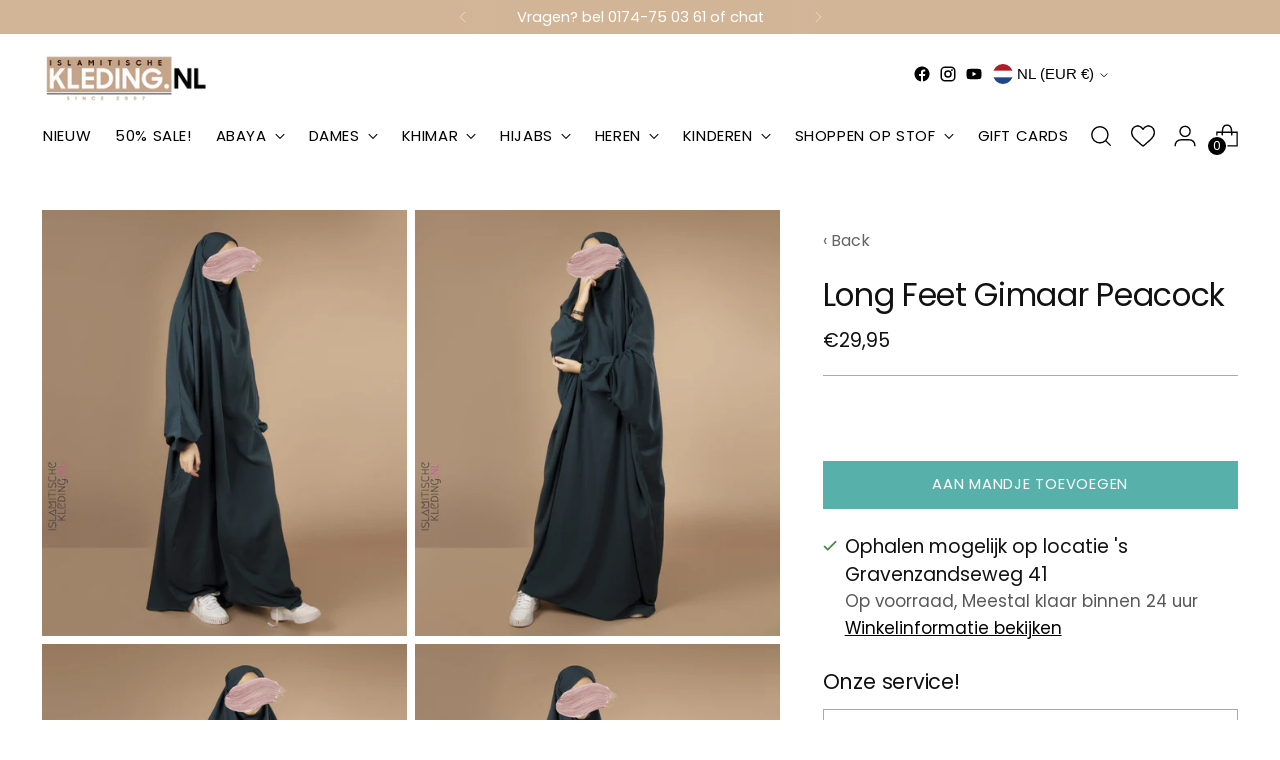

--- FILE ---
content_type: text/css
request_url: https://islamitischekleding.nl/cdn/shop/t/133/assets/custom.css?v=61079448215754405531764333367
body_size: -501
content:
:root{--privy-height: 0px}@media screen and (max-width: 768px){#MainQuickSearch{z-index:2147483647!important}#shopify-section-sections--27088409788753__announcement-bar{position:sticky!important;top:var(--privy-height)!important;z-index:1000!important;transition:top .3s ease}#shopify-section-sections--27088409788753__header{position:sticky!important;top:calc(var(--privy-height) + 50px)!important;z-index:999!important;transition:top .3s ease}}
/*# sourceMappingURL=/cdn/shop/t/133/assets/custom.css.map?v=61079448215754405531764333367 */


--- FILE ---
content_type: text/javascript
request_url: https://cdn.shopify.com/extensions/019c12d4-f83c-7405-84ae-8d2a8c042a27/ai-shopping-guide-1395/assets/shopilyjs_chat_core.js
body_size: 318370
content:
!function(e,t){"object"==typeof exports&&"object"==typeof module?module.exports=t():"function"==typeof define&&define.amd?define([],t):"object"==typeof exports?exports.shopilyjs_chat_core=t():e.shopilyjs_chat_core=t()}(this,()=>(()=>{var e,t,n,r,o={20(e,t,n){"use strict";var r=n(540),o=Symbol.for("react.element"),i=Symbol.for("react.fragment"),a=Object.prototype.hasOwnProperty,s=r.__SECRET_INTERNALS_DO_NOT_USE_OR_YOU_WILL_BE_FIRED.ReactCurrentOwner,l={key:!0,ref:!0,__self:!0,__source:!0};function c(e,t,n){var r,i={},c=null,u=null;for(r in void 0!==n&&(c=""+n),void 0!==t.key&&(c=""+t.key),void 0!==t.ref&&(u=t.ref),t)a.call(t,r)&&!l.hasOwnProperty(r)&&(i[r]=t[r]);if(e&&e.defaultProps)for(r in t=e.defaultProps)void 0===i[r]&&(i[r]=t[r]);return{$$typeof:o,type:e,key:c,ref:u,props:i,_owner:s.current}}t.Fragment=i,t.jsx=c,t.jsxs=c},287(e,t){"use strict";var n=Symbol.for("react.element"),r=Symbol.for("react.portal"),o=Symbol.for("react.fragment"),i=Symbol.for("react.strict_mode"),a=Symbol.for("react.profiler"),s=Symbol.for("react.provider"),l=Symbol.for("react.context"),c=Symbol.for("react.forward_ref"),u=Symbol.for("react.suspense"),d=Symbol.for("react.memo"),p=Symbol.for("react.lazy"),f=Symbol.iterator;var h={isMounted:function(){return!1},enqueueForceUpdate:function(){},enqueueReplaceState:function(){},enqueueSetState:function(){}},m=Object.assign,g={};function y(e,t,n){this.props=e,this.context=t,this.refs=g,this.updater=n||h}function v(){}function b(e,t,n){this.props=e,this.context=t,this.refs=g,this.updater=n||h}y.prototype.isReactComponent={},y.prototype.setState=function(e,t){if("object"!=typeof e&&"function"!=typeof e&&null!=e)throw Error("setState(...): takes an object of state variables to update or a function which returns an object of state variables.");this.updater.enqueueSetState(this,e,t,"setState")},y.prototype.forceUpdate=function(e){this.updater.enqueueForceUpdate(this,e,"forceUpdate")},v.prototype=y.prototype;var _=b.prototype=new v;_.constructor=b,m(_,y.prototype),_.isPureReactComponent=!0;var w=Array.isArray,x=Object.prototype.hasOwnProperty,k={current:null},S={key:!0,ref:!0,__self:!0,__source:!0};function C(e,t,r){var o,i={},a=null,s=null;if(null!=t)for(o in void 0!==t.ref&&(s=t.ref),void 0!==t.key&&(a=""+t.key),t)x.call(t,o)&&!S.hasOwnProperty(o)&&(i[o]=t[o]);var l=arguments.length-2;if(1===l)i.children=r;else if(1<l){for(var c=Array(l),u=0;u<l;u++)c[u]=arguments[u+2];i.children=c}if(e&&e.defaultProps)for(o in l=e.defaultProps)void 0===i[o]&&(i[o]=l[o]);return{$$typeof:n,type:e,key:a,ref:s,props:i,_owner:k.current}}function E(e){return"object"==typeof e&&null!==e&&e.$$typeof===n}var $=/\/+/g;function P(e,t){return"object"==typeof e&&null!==e&&null!=e.key?function(e){var t={"=":"=0",":":"=2"};return"$"+e.replace(/[=:]/g,function(e){return t[e]})}(""+e.key):t.toString(36)}function O(e,t,o,i,a){var s=typeof e;"undefined"!==s&&"boolean"!==s||(e=null);var l=!1;if(null===e)l=!0;else switch(s){case"string":case"number":l=!0;break;case"object":switch(e.$$typeof){case n:case r:l=!0}}if(l)return a=a(l=e),e=""===i?"."+P(l,0):i,w(a)?(o="",null!=e&&(o=e.replace($,"$&/")+"/"),O(a,t,o,"",function(e){return e})):null!=a&&(E(a)&&(a=function(e,t){return{$$typeof:n,type:e.type,key:t,ref:e.ref,props:e.props,_owner:e._owner}}(a,o+(!a.key||l&&l.key===a.key?"":(""+a.key).replace($,"$&/")+"/")+e)),t.push(a)),1;if(l=0,i=""===i?".":i+":",w(e))for(var c=0;c<e.length;c++){var u=i+P(s=e[c],c);l+=O(s,t,o,u,a)}else if(u=function(e){return null===e||"object"!=typeof e?null:"function"==typeof(e=f&&e[f]||e["@@iterator"])?e:null}(e),"function"==typeof u)for(e=u.call(e),c=0;!(s=e.next()).done;)l+=O(s=s.value,t,o,u=i+P(s,c++),a);else if("object"===s)throw t=String(e),Error("Objects are not valid as a React child (found: "+("[object Object]"===t?"object with keys {"+Object.keys(e).join(", ")+"}":t)+"). If you meant to render a collection of children, use an array instead.");return l}function N(e,t,n){if(null==e)return e;var r=[],o=0;return O(e,r,"","",function(e){return t.call(n,e,o++)}),r}function j(e){if(-1===e._status){var t=e._result;(t=t()).then(function(t){0!==e._status&&-1!==e._status||(e._status=1,e._result=t)},function(t){0!==e._status&&-1!==e._status||(e._status=2,e._result=t)}),-1===e._status&&(e._status=0,e._result=t)}if(1===e._status)return e._result.default;throw e._result}var R={current:null},T={transition:null},M={ReactCurrentDispatcher:R,ReactCurrentBatchConfig:T,ReactCurrentOwner:k};function I(){throw Error("act(...) is not supported in production builds of React.")}t.Children={map:N,forEach:function(e,t,n){N(e,function(){t.apply(this,arguments)},n)},count:function(e){var t=0;return N(e,function(){t++}),t},toArray:function(e){return N(e,function(e){return e})||[]},only:function(e){if(!E(e))throw Error("React.Children.only expected to receive a single React element child.");return e}},t.Component=y,t.Fragment=o,t.Profiler=a,t.PureComponent=b,t.StrictMode=i,t.Suspense=u,t.__SECRET_INTERNALS_DO_NOT_USE_OR_YOU_WILL_BE_FIRED=M,t.act=I,t.cloneElement=function(e,t,r){if(null==e)throw Error("React.cloneElement(...): The argument must be a React element, but you passed "+e+".");var o=m({},e.props),i=e.key,a=e.ref,s=e._owner;if(null!=t){if(void 0!==t.ref&&(a=t.ref,s=k.current),void 0!==t.key&&(i=""+t.key),e.type&&e.type.defaultProps)var l=e.type.defaultProps;for(c in t)x.call(t,c)&&!S.hasOwnProperty(c)&&(o[c]=void 0===t[c]&&void 0!==l?l[c]:t[c])}var c=arguments.length-2;if(1===c)o.children=r;else if(1<c){l=Array(c);for(var u=0;u<c;u++)l[u]=arguments[u+2];o.children=l}return{$$typeof:n,type:e.type,key:i,ref:a,props:o,_owner:s}},t.createContext=function(e){return(e={$$typeof:l,_currentValue:e,_currentValue2:e,_threadCount:0,Provider:null,Consumer:null,_defaultValue:null,_globalName:null}).Provider={$$typeof:s,_context:e},e.Consumer=e},t.createElement=C,t.createFactory=function(e){var t=C.bind(null,e);return t.type=e,t},t.createRef=function(){return{current:null}},t.forwardRef=function(e){return{$$typeof:c,render:e}},t.isValidElement=E,t.lazy=function(e){return{$$typeof:p,_payload:{_status:-1,_result:e},_init:j}},t.memo=function(e,t){return{$$typeof:d,type:e,compare:void 0===t?null:t}},t.startTransition=function(e){var t=T.transition;T.transition={};try{e()}finally{T.transition=t}},t.unstable_act=I,t.useCallback=function(e,t){return R.current.useCallback(e,t)},t.useContext=function(e){return R.current.useContext(e)},t.useDebugValue=function(){},t.useDeferredValue=function(e){return R.current.useDeferredValue(e)},t.useEffect=function(e,t){return R.current.useEffect(e,t)},t.useId=function(){return R.current.useId()},t.useImperativeHandle=function(e,t,n){return R.current.useImperativeHandle(e,t,n)},t.useInsertionEffect=function(e,t){return R.current.useInsertionEffect(e,t)},t.useLayoutEffect=function(e,t){return R.current.useLayoutEffect(e,t)},t.useMemo=function(e,t){return R.current.useMemo(e,t)},t.useReducer=function(e,t,n){return R.current.useReducer(e,t,n)},t.useRef=function(e){return R.current.useRef(e)},t.useState=function(e){return R.current.useState(e)},t.useSyncExternalStore=function(e,t,n){return R.current.useSyncExternalStore(e,t,n)},t.useTransition=function(){return R.current.useTransition()},t.version="18.3.1"},338(e,t,n){"use strict";var r=n(961);t.createRoot=r.createRoot,t.hydrateRoot=r.hydrateRoot},363(e,t,n){"use strict";e.exports=n(799)},463(e,t){"use strict";function n(e,t){var n=e.length;e.push(t);e:for(;0<n;){var r=n-1>>>1,o=e[r];if(!(0<i(o,t)))break e;e[r]=t,e[n]=o,n=r}}function r(e){return 0===e.length?null:e[0]}function o(e){if(0===e.length)return null;var t=e[0],n=e.pop();if(n!==t){e[0]=n;e:for(var r=0,o=e.length,a=o>>>1;r<a;){var s=2*(r+1)-1,l=e[s],c=s+1,u=e[c];if(0>i(l,n))c<o&&0>i(u,l)?(e[r]=u,e[c]=n,r=c):(e[r]=l,e[s]=n,r=s);else{if(!(c<o&&0>i(u,n)))break e;e[r]=u,e[c]=n,r=c}}}return t}function i(e,t){var n=e.sortIndex-t.sortIndex;return 0!==n?n:e.id-t.id}if("object"==typeof performance&&"function"==typeof performance.now){var a=performance;t.unstable_now=function(){return a.now()}}else{var s=Date,l=s.now();t.unstable_now=function(){return s.now()-l}}var c=[],u=[],d=1,p=null,f=3,h=!1,m=!1,g=!1,y="function"==typeof setTimeout?setTimeout:null,v="function"==typeof clearTimeout?clearTimeout:null,b="undefined"!=typeof setImmediate?setImmediate:null;function _(e){for(var t=r(u);null!==t;){if(null===t.callback)o(u);else{if(!(t.startTime<=e))break;o(u),t.sortIndex=t.expirationTime,n(c,t)}t=r(u)}}function w(e){if(g=!1,_(e),!m)if(null!==r(c))m=!0,T(x);else{var t=r(u);null!==t&&M(w,t.startTime-e)}}function x(e,n){m=!1,g&&(g=!1,v(E),E=-1),h=!0;var i=f;try{for(_(n),p=r(c);null!==p&&(!(p.expirationTime>n)||e&&!O());){var a=p.callback;if("function"==typeof a){p.callback=null,f=p.priorityLevel;var s=a(p.expirationTime<=n);n=t.unstable_now(),"function"==typeof s?p.callback=s:p===r(c)&&o(c),_(n)}else o(c);p=r(c)}if(null!==p)var l=!0;else{var d=r(u);null!==d&&M(w,d.startTime-n),l=!1}return l}finally{p=null,f=i,h=!1}}"undefined"!=typeof navigator&&void 0!==navigator.scheduling&&void 0!==navigator.scheduling.isInputPending&&navigator.scheduling.isInputPending.bind(navigator.scheduling);var k,S=!1,C=null,E=-1,$=5,P=-1;function O(){return!(t.unstable_now()-P<$)}function N(){if(null!==C){var e=t.unstable_now();P=e;var n=!0;try{n=C(!0,e)}finally{n?k():(S=!1,C=null)}}else S=!1}if("function"==typeof b)k=function(){b(N)};else if("undefined"!=typeof MessageChannel){var j=new MessageChannel,R=j.port2;j.port1.onmessage=N,k=function(){R.postMessage(null)}}else k=function(){y(N,0)};function T(e){C=e,S||(S=!0,k())}function M(e,n){E=y(function(){e(t.unstable_now())},n)}t.unstable_IdlePriority=5,t.unstable_ImmediatePriority=1,t.unstable_LowPriority=4,t.unstable_NormalPriority=3,t.unstable_Profiling=null,t.unstable_UserBlockingPriority=2,t.unstable_cancelCallback=function(e){e.callback=null},t.unstable_continueExecution=function(){m||h||(m=!0,T(x))},t.unstable_forceFrameRate=function(e){0>e||125<e?console.error("forceFrameRate takes a positive int between 0 and 125, forcing frame rates higher than 125 fps is not supported"):$=0<e?Math.floor(1e3/e):5},t.unstable_getCurrentPriorityLevel=function(){return f},t.unstable_getFirstCallbackNode=function(){return r(c)},t.unstable_next=function(e){switch(f){case 1:case 2:case 3:var t=3;break;default:t=f}var n=f;f=t;try{return e()}finally{f=n}},t.unstable_pauseExecution=function(){},t.unstable_requestPaint=function(){},t.unstable_runWithPriority=function(e,t){switch(e){case 1:case 2:case 3:case 4:case 5:break;default:e=3}var n=f;f=e;try{return t()}finally{f=n}},t.unstable_scheduleCallback=function(e,o,i){var a=t.unstable_now();switch("object"==typeof i&&null!==i?i="number"==typeof(i=i.delay)&&0<i?a+i:a:i=a,e){case 1:var s=-1;break;case 2:s=250;break;case 5:s=1073741823;break;case 4:s=1e4;break;default:s=5e3}return e={id:d++,callback:o,priorityLevel:e,startTime:i,expirationTime:s=i+s,sortIndex:-1},i>a?(e.sortIndex=i,n(u,e),null===r(c)&&e===r(u)&&(g?(v(E),E=-1):g=!0,M(w,i-a))):(e.sortIndex=s,n(c,e),m||h||(m=!0,T(x))),e},t.unstable_shouldYield=O,t.unstable_wrapCallback=function(e){var t=f;return function(){var n=f;f=t;try{return e.apply(this,arguments)}finally{f=n}}}},540(e,t,n){"use strict";e.exports=n(287)},551(e,t,n){"use strict";var r=n(540),o=n(982);function i(e){for(var t="https://reactjs.org/docs/error-decoder.html?invariant="+e,n=1;n<arguments.length;n++)t+="&args[]="+encodeURIComponent(arguments[n]);return"Minified React error #"+e+"; visit "+t+" for the full message or use the non-minified dev environment for full errors and additional helpful warnings."}var a=new Set,s={};function l(e,t){c(e,t),c(e+"Capture",t)}function c(e,t){for(s[e]=t,e=0;e<t.length;e++)a.add(t[e])}var u=!("undefined"==typeof window||void 0===window.document||void 0===window.document.createElement),d=Object.prototype.hasOwnProperty,p=/^[:A-Z_a-z\u00C0-\u00D6\u00D8-\u00F6\u00F8-\u02FF\u0370-\u037D\u037F-\u1FFF\u200C-\u200D\u2070-\u218F\u2C00-\u2FEF\u3001-\uD7FF\uF900-\uFDCF\uFDF0-\uFFFD][:A-Z_a-z\u00C0-\u00D6\u00D8-\u00F6\u00F8-\u02FF\u0370-\u037D\u037F-\u1FFF\u200C-\u200D\u2070-\u218F\u2C00-\u2FEF\u3001-\uD7FF\uF900-\uFDCF\uFDF0-\uFFFD\-.0-9\u00B7\u0300-\u036F\u203F-\u2040]*$/,f={},h={};function m(e,t,n,r,o,i,a){this.acceptsBooleans=2===t||3===t||4===t,this.attributeName=r,this.attributeNamespace=o,this.mustUseProperty=n,this.propertyName=e,this.type=t,this.sanitizeURL=i,this.removeEmptyString=a}var g={};"children dangerouslySetInnerHTML defaultValue defaultChecked innerHTML suppressContentEditableWarning suppressHydrationWarning style".split(" ").forEach(function(e){g[e]=new m(e,0,!1,e,null,!1,!1)}),[["acceptCharset","accept-charset"],["className","class"],["htmlFor","for"],["httpEquiv","http-equiv"]].forEach(function(e){var t=e[0];g[t]=new m(t,1,!1,e[1],null,!1,!1)}),["contentEditable","draggable","spellCheck","value"].forEach(function(e){g[e]=new m(e,2,!1,e.toLowerCase(),null,!1,!1)}),["autoReverse","externalResourcesRequired","focusable","preserveAlpha"].forEach(function(e){g[e]=new m(e,2,!1,e,null,!1,!1)}),"allowFullScreen async autoFocus autoPlay controls default defer disabled disablePictureInPicture disableRemotePlayback formNoValidate hidden loop noModule noValidate open playsInline readOnly required reversed scoped seamless itemScope".split(" ").forEach(function(e){g[e]=new m(e,3,!1,e.toLowerCase(),null,!1,!1)}),["checked","multiple","muted","selected"].forEach(function(e){g[e]=new m(e,3,!0,e,null,!1,!1)}),["capture","download"].forEach(function(e){g[e]=new m(e,4,!1,e,null,!1,!1)}),["cols","rows","size","span"].forEach(function(e){g[e]=new m(e,6,!1,e,null,!1,!1)}),["rowSpan","start"].forEach(function(e){g[e]=new m(e,5,!1,e.toLowerCase(),null,!1,!1)});var y=/[\-:]([a-z])/g;function v(e){return e[1].toUpperCase()}function b(e,t,n,r){var o=g.hasOwnProperty(t)?g[t]:null;(null!==o?0!==o.type:r||!(2<t.length)||"o"!==t[0]&&"O"!==t[0]||"n"!==t[1]&&"N"!==t[1])&&(function(e,t,n,r){if(null==t||function(e,t,n,r){if(null!==n&&0===n.type)return!1;switch(typeof t){case"function":case"symbol":return!0;case"boolean":return!r&&(null!==n?!n.acceptsBooleans:"data-"!==(e=e.toLowerCase().slice(0,5))&&"aria-"!==e);default:return!1}}(e,t,n,r))return!0;if(r)return!1;if(null!==n)switch(n.type){case 3:return!t;case 4:return!1===t;case 5:return isNaN(t);case 6:return isNaN(t)||1>t}return!1}(t,n,o,r)&&(n=null),r||null===o?function(e){return!!d.call(h,e)||!d.call(f,e)&&(p.test(e)?h[e]=!0:(f[e]=!0,!1))}(t)&&(null===n?e.removeAttribute(t):e.setAttribute(t,""+n)):o.mustUseProperty?e[o.propertyName]=null===n?3!==o.type&&"":n:(t=o.attributeName,r=o.attributeNamespace,null===n?e.removeAttribute(t):(n=3===(o=o.type)||4===o&&!0===n?"":""+n,r?e.setAttributeNS(r,t,n):e.setAttribute(t,n))))}"accent-height alignment-baseline arabic-form baseline-shift cap-height clip-path clip-rule color-interpolation color-interpolation-filters color-profile color-rendering dominant-baseline enable-background fill-opacity fill-rule flood-color flood-opacity font-family font-size font-size-adjust font-stretch font-style font-variant font-weight glyph-name glyph-orientation-horizontal glyph-orientation-vertical horiz-adv-x horiz-origin-x image-rendering letter-spacing lighting-color marker-end marker-mid marker-start overline-position overline-thickness paint-order panose-1 pointer-events rendering-intent shape-rendering stop-color stop-opacity strikethrough-position strikethrough-thickness stroke-dasharray stroke-dashoffset stroke-linecap stroke-linejoin stroke-miterlimit stroke-opacity stroke-width text-anchor text-decoration text-rendering underline-position underline-thickness unicode-bidi unicode-range units-per-em v-alphabetic v-hanging v-ideographic v-mathematical vector-effect vert-adv-y vert-origin-x vert-origin-y word-spacing writing-mode xmlns:xlink x-height".split(" ").forEach(function(e){var t=e.replace(y,v);g[t]=new m(t,1,!1,e,null,!1,!1)}),"xlink:actuate xlink:arcrole xlink:role xlink:show xlink:title xlink:type".split(" ").forEach(function(e){var t=e.replace(y,v);g[t]=new m(t,1,!1,e,"http://www.w3.org/1999/xlink",!1,!1)}),["xml:base","xml:lang","xml:space"].forEach(function(e){var t=e.replace(y,v);g[t]=new m(t,1,!1,e,"http://www.w3.org/XML/1998/namespace",!1,!1)}),["tabIndex","crossOrigin"].forEach(function(e){g[e]=new m(e,1,!1,e.toLowerCase(),null,!1,!1)}),g.xlinkHref=new m("xlinkHref",1,!1,"xlink:href","http://www.w3.org/1999/xlink",!0,!1),["src","href","action","formAction"].forEach(function(e){g[e]=new m(e,1,!1,e.toLowerCase(),null,!0,!0)});var _=r.__SECRET_INTERNALS_DO_NOT_USE_OR_YOU_WILL_BE_FIRED,w=Symbol.for("react.element"),x=Symbol.for("react.portal"),k=Symbol.for("react.fragment"),S=Symbol.for("react.strict_mode"),C=Symbol.for("react.profiler"),E=Symbol.for("react.provider"),$=Symbol.for("react.context"),P=Symbol.for("react.forward_ref"),O=Symbol.for("react.suspense"),N=Symbol.for("react.suspense_list"),j=Symbol.for("react.memo"),R=Symbol.for("react.lazy");Symbol.for("react.scope"),Symbol.for("react.debug_trace_mode");var T=Symbol.for("react.offscreen");Symbol.for("react.legacy_hidden"),Symbol.for("react.cache"),Symbol.for("react.tracing_marker");var M=Symbol.iterator;function I(e){return null===e||"object"!=typeof e?null:"function"==typeof(e=M&&e[M]||e["@@iterator"])?e:null}var A,z=Object.assign;function L(e){if(void 0===A)try{throw Error()}catch(e){var t=e.stack.trim().match(/\n( *(at )?)/);A=t&&t[1]||""}return"\n"+A+e}var D=!1;function F(e,t){if(!e||D)return"";D=!0;var n=Error.prepareStackTrace;Error.prepareStackTrace=void 0;try{if(t)if(t=function(){throw Error()},Object.defineProperty(t.prototype,"props",{set:function(){throw Error()}}),"object"==typeof Reflect&&Reflect.construct){try{Reflect.construct(t,[])}catch(e){var r=e}Reflect.construct(e,[],t)}else{try{t.call()}catch(e){r=e}e.call(t.prototype)}else{try{throw Error()}catch(e){r=e}e()}}catch(t){if(t&&r&&"string"==typeof t.stack){for(var o=t.stack.split("\n"),i=r.stack.split("\n"),a=o.length-1,s=i.length-1;1<=a&&0<=s&&o[a]!==i[s];)s--;for(;1<=a&&0<=s;a--,s--)if(o[a]!==i[s]){if(1!==a||1!==s)do{if(a--,0>--s||o[a]!==i[s]){var l="\n"+o[a].replace(" at new "," at ");return e.displayName&&l.includes("<anonymous>")&&(l=l.replace("<anonymous>",e.displayName)),l}}while(1<=a&&0<=s);break}}}finally{D=!1,Error.prepareStackTrace=n}return(e=e?e.displayName||e.name:"")?L(e):""}function B(e){switch(e.tag){case 5:return L(e.type);case 16:return L("Lazy");case 13:return L("Suspense");case 19:return L("SuspenseList");case 0:case 2:case 15:return e=F(e.type,!1);case 11:return e=F(e.type.render,!1);case 1:return e=F(e.type,!0);default:return""}}function H(e){if(null==e)return null;if("function"==typeof e)return e.displayName||e.name||null;if("string"==typeof e)return e;switch(e){case k:return"Fragment";case x:return"Portal";case C:return"Profiler";case S:return"StrictMode";case O:return"Suspense";case N:return"SuspenseList"}if("object"==typeof e)switch(e.$$typeof){case $:return(e.displayName||"Context")+".Consumer";case E:return(e._context.displayName||"Context")+".Provider";case P:var t=e.render;return(e=e.displayName)||(e=""!==(e=t.displayName||t.name||"")?"ForwardRef("+e+")":"ForwardRef"),e;case j:return null!==(t=e.displayName||null)?t:H(e.type)||"Memo";case R:t=e._payload,e=e._init;try{return H(e(t))}catch(e){}}return null}function q(e){var t=e.type;switch(e.tag){case 24:return"Cache";case 9:return(t.displayName||"Context")+".Consumer";case 10:return(t._context.displayName||"Context")+".Provider";case 18:return"DehydratedFragment";case 11:return e=(e=t.render).displayName||e.name||"",t.displayName||(""!==e?"ForwardRef("+e+")":"ForwardRef");case 7:return"Fragment";case 5:return t;case 4:return"Portal";case 3:return"Root";case 6:return"Text";case 16:return H(t);case 8:return t===S?"StrictMode":"Mode";case 22:return"Offscreen";case 12:return"Profiler";case 21:return"Scope";case 13:return"Suspense";case 19:return"SuspenseList";case 25:return"TracingMarker";case 1:case 0:case 17:case 2:case 14:case 15:if("function"==typeof t)return t.displayName||t.name||null;if("string"==typeof t)return t}return null}function V(e){switch(typeof e){case"boolean":case"number":case"string":case"undefined":case"object":return e;default:return""}}function W(e){var t=e.type;return(e=e.nodeName)&&"input"===e.toLowerCase()&&("checkbox"===t||"radio"===t)}function U(e){e._valueTracker||(e._valueTracker=function(e){var t=W(e)?"checked":"value",n=Object.getOwnPropertyDescriptor(e.constructor.prototype,t),r=""+e[t];if(!e.hasOwnProperty(t)&&void 0!==n&&"function"==typeof n.get&&"function"==typeof n.set){var o=n.get,i=n.set;return Object.defineProperty(e,t,{configurable:!0,get:function(){return o.call(this)},set:function(e){r=""+e,i.call(this,e)}}),Object.defineProperty(e,t,{enumerable:n.enumerable}),{getValue:function(){return r},setValue:function(e){r=""+e},stopTracking:function(){e._valueTracker=null,delete e[t]}}}}(e))}function X(e){if(!e)return!1;var t=e._valueTracker;if(!t)return!0;var n=t.getValue(),r="";return e&&(r=W(e)?e.checked?"true":"false":e.value),(e=r)!==n&&(t.setValue(e),!0)}function G(e){if(void 0===(e=e||("undefined"!=typeof document?document:void 0)))return null;try{return e.activeElement||e.body}catch(t){return e.body}}function K(e,t){var n=t.checked;return z({},t,{defaultChecked:void 0,defaultValue:void 0,value:void 0,checked:null!=n?n:e._wrapperState.initialChecked})}function Y(e,t){var n=null==t.defaultValue?"":t.defaultValue,r=null!=t.checked?t.checked:t.defaultChecked;n=V(null!=t.value?t.value:n),e._wrapperState={initialChecked:r,initialValue:n,controlled:"checkbox"===t.type||"radio"===t.type?null!=t.checked:null!=t.value}}function Q(e,t){null!=(t=t.checked)&&b(e,"checked",t,!1)}function J(e,t){Q(e,t);var n=V(t.value),r=t.type;if(null!=n)"number"===r?(0===n&&""===e.value||e.value!=n)&&(e.value=""+n):e.value!==""+n&&(e.value=""+n);else if("submit"===r||"reset"===r)return void e.removeAttribute("value");t.hasOwnProperty("value")?ee(e,t.type,n):t.hasOwnProperty("defaultValue")&&ee(e,t.type,V(t.defaultValue)),null==t.checked&&null!=t.defaultChecked&&(e.defaultChecked=!!t.defaultChecked)}function Z(e,t,n){if(t.hasOwnProperty("value")||t.hasOwnProperty("defaultValue")){var r=t.type;if(!("submit"!==r&&"reset"!==r||void 0!==t.value&&null!==t.value))return;t=""+e._wrapperState.initialValue,n||t===e.value||(e.value=t),e.defaultValue=t}""!==(n=e.name)&&(e.name=""),e.defaultChecked=!!e._wrapperState.initialChecked,""!==n&&(e.name=n)}function ee(e,t,n){"number"===t&&G(e.ownerDocument)===e||(null==n?e.defaultValue=""+e._wrapperState.initialValue:e.defaultValue!==""+n&&(e.defaultValue=""+n))}var te=Array.isArray;function ne(e,t,n,r){if(e=e.options,t){t={};for(var o=0;o<n.length;o++)t["$"+n[o]]=!0;for(n=0;n<e.length;n++)o=t.hasOwnProperty("$"+e[n].value),e[n].selected!==o&&(e[n].selected=o),o&&r&&(e[n].defaultSelected=!0)}else{for(n=""+V(n),t=null,o=0;o<e.length;o++){if(e[o].value===n)return e[o].selected=!0,void(r&&(e[o].defaultSelected=!0));null!==t||e[o].disabled||(t=e[o])}null!==t&&(t.selected=!0)}}function re(e,t){if(null!=t.dangerouslySetInnerHTML)throw Error(i(91));return z({},t,{value:void 0,defaultValue:void 0,children:""+e._wrapperState.initialValue})}function oe(e,t){var n=t.value;if(null==n){if(n=t.children,t=t.defaultValue,null!=n){if(null!=t)throw Error(i(92));if(te(n)){if(1<n.length)throw Error(i(93));n=n[0]}t=n}null==t&&(t=""),n=t}e._wrapperState={initialValue:V(n)}}function ie(e,t){var n=V(t.value),r=V(t.defaultValue);null!=n&&((n=""+n)!==e.value&&(e.value=n),null==t.defaultValue&&e.defaultValue!==n&&(e.defaultValue=n)),null!=r&&(e.defaultValue=""+r)}function ae(e){var t=e.textContent;t===e._wrapperState.initialValue&&""!==t&&null!==t&&(e.value=t)}function se(e){switch(e){case"svg":return"http://www.w3.org/2000/svg";case"math":return"http://www.w3.org/1998/Math/MathML";default:return"http://www.w3.org/1999/xhtml"}}function le(e,t){return null==e||"http://www.w3.org/1999/xhtml"===e?se(t):"http://www.w3.org/2000/svg"===e&&"foreignObject"===t?"http://www.w3.org/1999/xhtml":e}var ce,ue,de=(ue=function(e,t){if("http://www.w3.org/2000/svg"!==e.namespaceURI||"innerHTML"in e)e.innerHTML=t;else{for((ce=ce||document.createElement("div")).innerHTML="<svg>"+t.valueOf().toString()+"</svg>",t=ce.firstChild;e.firstChild;)e.removeChild(e.firstChild);for(;t.firstChild;)e.appendChild(t.firstChild)}},"undefined"!=typeof MSApp&&MSApp.execUnsafeLocalFunction?function(e,t,n,r){MSApp.execUnsafeLocalFunction(function(){return ue(e,t)})}:ue);function pe(e,t){if(t){var n=e.firstChild;if(n&&n===e.lastChild&&3===n.nodeType)return void(n.nodeValue=t)}e.textContent=t}var fe={animationIterationCount:!0,aspectRatio:!0,borderImageOutset:!0,borderImageSlice:!0,borderImageWidth:!0,boxFlex:!0,boxFlexGroup:!0,boxOrdinalGroup:!0,columnCount:!0,columns:!0,flex:!0,flexGrow:!0,flexPositive:!0,flexShrink:!0,flexNegative:!0,flexOrder:!0,gridArea:!0,gridRow:!0,gridRowEnd:!0,gridRowSpan:!0,gridRowStart:!0,gridColumn:!0,gridColumnEnd:!0,gridColumnSpan:!0,gridColumnStart:!0,fontWeight:!0,lineClamp:!0,lineHeight:!0,opacity:!0,order:!0,orphans:!0,tabSize:!0,widows:!0,zIndex:!0,zoom:!0,fillOpacity:!0,floodOpacity:!0,stopOpacity:!0,strokeDasharray:!0,strokeDashoffset:!0,strokeMiterlimit:!0,strokeOpacity:!0,strokeWidth:!0},he=["Webkit","ms","Moz","O"];function me(e,t,n){return null==t||"boolean"==typeof t||""===t?"":n||"number"!=typeof t||0===t||fe.hasOwnProperty(e)&&fe[e]?(""+t).trim():t+"px"}function ge(e,t){for(var n in e=e.style,t)if(t.hasOwnProperty(n)){var r=0===n.indexOf("--"),o=me(n,t[n],r);"float"===n&&(n="cssFloat"),r?e.setProperty(n,o):e[n]=o}}Object.keys(fe).forEach(function(e){he.forEach(function(t){t=t+e.charAt(0).toUpperCase()+e.substring(1),fe[t]=fe[e]})});var ye=z({menuitem:!0},{area:!0,base:!0,br:!0,col:!0,embed:!0,hr:!0,img:!0,input:!0,keygen:!0,link:!0,meta:!0,param:!0,source:!0,track:!0,wbr:!0});function ve(e,t){if(t){if(ye[e]&&(null!=t.children||null!=t.dangerouslySetInnerHTML))throw Error(i(137,e));if(null!=t.dangerouslySetInnerHTML){if(null!=t.children)throw Error(i(60));if("object"!=typeof t.dangerouslySetInnerHTML||!("__html"in t.dangerouslySetInnerHTML))throw Error(i(61))}if(null!=t.style&&"object"!=typeof t.style)throw Error(i(62))}}function be(e,t){if(-1===e.indexOf("-"))return"string"==typeof t.is;switch(e){case"annotation-xml":case"color-profile":case"font-face":case"font-face-src":case"font-face-uri":case"font-face-format":case"font-face-name":case"missing-glyph":return!1;default:return!0}}var _e=null;function we(e){return(e=e.target||e.srcElement||window).correspondingUseElement&&(e=e.correspondingUseElement),3===e.nodeType?e.parentNode:e}var xe=null,ke=null,Se=null;function Ce(e){if(e=_o(e)){if("function"!=typeof xe)throw Error(i(280));var t=e.stateNode;t&&(t=xo(t),xe(e.stateNode,e.type,t))}}function Ee(e){ke?Se?Se.push(e):Se=[e]:ke=e}function $e(){if(ke){var e=ke,t=Se;if(Se=ke=null,Ce(e),t)for(e=0;e<t.length;e++)Ce(t[e])}}function Pe(e,t){return e(t)}function Oe(){}var Ne=!1;function je(e,t,n){if(Ne)return e(t,n);Ne=!0;try{return Pe(e,t,n)}finally{Ne=!1,(null!==ke||null!==Se)&&(Oe(),$e())}}function Re(e,t){var n=e.stateNode;if(null===n)return null;var r=xo(n);if(null===r)return null;n=r[t];e:switch(t){case"onClick":case"onClickCapture":case"onDoubleClick":case"onDoubleClickCapture":case"onMouseDown":case"onMouseDownCapture":case"onMouseMove":case"onMouseMoveCapture":case"onMouseUp":case"onMouseUpCapture":case"onMouseEnter":(r=!r.disabled)||(r=!("button"===(e=e.type)||"input"===e||"select"===e||"textarea"===e)),e=!r;break e;default:e=!1}if(e)return null;if(n&&"function"!=typeof n)throw Error(i(231,t,typeof n));return n}var Te=!1;if(u)try{var Me={};Object.defineProperty(Me,"passive",{get:function(){Te=!0}}),window.addEventListener("test",Me,Me),window.removeEventListener("test",Me,Me)}catch(ue){Te=!1}function Ie(e,t,n,r,o,i,a,s,l){var c=Array.prototype.slice.call(arguments,3);try{t.apply(n,c)}catch(e){this.onError(e)}}var Ae=!1,ze=null,Le=!1,De=null,Fe={onError:function(e){Ae=!0,ze=e}};function Be(e,t,n,r,o,i,a,s,l){Ae=!1,ze=null,Ie.apply(Fe,arguments)}function He(e){var t=e,n=e;if(e.alternate)for(;t.return;)t=t.return;else{e=t;do{!!(4098&(t=e).flags)&&(n=t.return),e=t.return}while(e)}return 3===t.tag?n:null}function qe(e){if(13===e.tag){var t=e.memoizedState;if(null===t&&(null!==(e=e.alternate)&&(t=e.memoizedState)),null!==t)return t.dehydrated}return null}function Ve(e){if(He(e)!==e)throw Error(i(188))}function We(e){return null!==(e=function(e){var t=e.alternate;if(!t){if(null===(t=He(e)))throw Error(i(188));return t!==e?null:e}for(var n=e,r=t;;){var o=n.return;if(null===o)break;var a=o.alternate;if(null===a){if(null!==(r=o.return)){n=r;continue}break}if(o.child===a.child){for(a=o.child;a;){if(a===n)return Ve(o),e;if(a===r)return Ve(o),t;a=a.sibling}throw Error(i(188))}if(n.return!==r.return)n=o,r=a;else{for(var s=!1,l=o.child;l;){if(l===n){s=!0,n=o,r=a;break}if(l===r){s=!0,r=o,n=a;break}l=l.sibling}if(!s){for(l=a.child;l;){if(l===n){s=!0,n=a,r=o;break}if(l===r){s=!0,r=a,n=o;break}l=l.sibling}if(!s)throw Error(i(189))}}if(n.alternate!==r)throw Error(i(190))}if(3!==n.tag)throw Error(i(188));return n.stateNode.current===n?e:t}(e))?Ue(e):null}function Ue(e){if(5===e.tag||6===e.tag)return e;for(e=e.child;null!==e;){var t=Ue(e);if(null!==t)return t;e=e.sibling}return null}var Xe=o.unstable_scheduleCallback,Ge=o.unstable_cancelCallback,Ke=o.unstable_shouldYield,Ye=o.unstable_requestPaint,Qe=o.unstable_now,Je=o.unstable_getCurrentPriorityLevel,Ze=o.unstable_ImmediatePriority,et=o.unstable_UserBlockingPriority,tt=o.unstable_NormalPriority,nt=o.unstable_LowPriority,rt=o.unstable_IdlePriority,ot=null,it=null;var at=Math.clz32?Math.clz32:function(e){return e>>>=0,0===e?32:31-(st(e)/lt|0)|0},st=Math.log,lt=Math.LN2;var ct=64,ut=4194304;function dt(e){switch(e&-e){case 1:return 1;case 2:return 2;case 4:return 4;case 8:return 8;case 16:return 16;case 32:return 32;case 64:case 128:case 256:case 512:case 1024:case 2048:case 4096:case 8192:case 16384:case 32768:case 65536:case 131072:case 262144:case 524288:case 1048576:case 2097152:return 4194240&e;case 4194304:case 8388608:case 16777216:case 33554432:case 67108864:return 130023424&e;case 134217728:return 134217728;case 268435456:return 268435456;case 536870912:return 536870912;case 1073741824:return 1073741824;default:return e}}function pt(e,t){var n=e.pendingLanes;if(0===n)return 0;var r=0,o=e.suspendedLanes,i=e.pingedLanes,a=268435455&n;if(0!==a){var s=a&~o;0!==s?r=dt(s):0!==(i&=a)&&(r=dt(i))}else 0!==(a=n&~o)?r=dt(a):0!==i&&(r=dt(i));if(0===r)return 0;if(0!==t&&t!==r&&0===(t&o)&&((o=r&-r)>=(i=t&-t)||16===o&&4194240&i))return t;if(4&r&&(r|=16&n),0!==(t=e.entangledLanes))for(e=e.entanglements,t&=r;0<t;)o=1<<(n=31-at(t)),r|=e[n],t&=~o;return r}function ft(e,t){switch(e){case 1:case 2:case 4:return t+250;case 8:case 16:case 32:case 64:case 128:case 256:case 512:case 1024:case 2048:case 4096:case 8192:case 16384:case 32768:case 65536:case 131072:case 262144:case 524288:case 1048576:case 2097152:return t+5e3;default:return-1}}function ht(e){return 0!==(e=-1073741825&e.pendingLanes)?e:1073741824&e?1073741824:0}function mt(){var e=ct;return!(4194240&(ct<<=1))&&(ct=64),e}function gt(e){for(var t=[],n=0;31>n;n++)t.push(e);return t}function yt(e,t,n){e.pendingLanes|=t,536870912!==t&&(e.suspendedLanes=0,e.pingedLanes=0),(e=e.eventTimes)[t=31-at(t)]=n}function vt(e,t){var n=e.entangledLanes|=t;for(e=e.entanglements;n;){var r=31-at(n),o=1<<r;o&t|e[r]&t&&(e[r]|=t),n&=~o}}var bt=0;function _t(e){return 1<(e&=-e)?4<e?268435455&e?16:536870912:4:1}var wt,xt,kt,St,Ct,Et=!1,$t=[],Pt=null,Ot=null,Nt=null,jt=new Map,Rt=new Map,Tt=[],Mt="mousedown mouseup touchcancel touchend touchstart auxclick dblclick pointercancel pointerdown pointerup dragend dragstart drop compositionend compositionstart keydown keypress keyup input textInput copy cut paste click change contextmenu reset submit".split(" ");function It(e,t){switch(e){case"focusin":case"focusout":Pt=null;break;case"dragenter":case"dragleave":Ot=null;break;case"mouseover":case"mouseout":Nt=null;break;case"pointerover":case"pointerout":jt.delete(t.pointerId);break;case"gotpointercapture":case"lostpointercapture":Rt.delete(t.pointerId)}}function At(e,t,n,r,o,i){return null===e||e.nativeEvent!==i?(e={blockedOn:t,domEventName:n,eventSystemFlags:r,nativeEvent:i,targetContainers:[o]},null!==t&&(null!==(t=_o(t))&&xt(t)),e):(e.eventSystemFlags|=r,t=e.targetContainers,null!==o&&-1===t.indexOf(o)&&t.push(o),e)}function zt(e){var t=bo(e.target);if(null!==t){var n=He(t);if(null!==n)if(13===(t=n.tag)){if(null!==(t=qe(n)))return e.blockedOn=t,void Ct(e.priority,function(){kt(n)})}else if(3===t&&n.stateNode.current.memoizedState.isDehydrated)return void(e.blockedOn=3===n.tag?n.stateNode.containerInfo:null)}e.blockedOn=null}function Lt(e){if(null!==e.blockedOn)return!1;for(var t=e.targetContainers;0<t.length;){var n=Kt(e.domEventName,e.eventSystemFlags,t[0],e.nativeEvent);if(null!==n)return null!==(t=_o(n))&&xt(t),e.blockedOn=n,!1;var r=new(n=e.nativeEvent).constructor(n.type,n);_e=r,n.target.dispatchEvent(r),_e=null,t.shift()}return!0}function Dt(e,t,n){Lt(e)&&n.delete(t)}function Ft(){Et=!1,null!==Pt&&Lt(Pt)&&(Pt=null),null!==Ot&&Lt(Ot)&&(Ot=null),null!==Nt&&Lt(Nt)&&(Nt=null),jt.forEach(Dt),Rt.forEach(Dt)}function Bt(e,t){e.blockedOn===t&&(e.blockedOn=null,Et||(Et=!0,o.unstable_scheduleCallback(o.unstable_NormalPriority,Ft)))}function Ht(e){function t(t){return Bt(t,e)}if(0<$t.length){Bt($t[0],e);for(var n=1;n<$t.length;n++){var r=$t[n];r.blockedOn===e&&(r.blockedOn=null)}}for(null!==Pt&&Bt(Pt,e),null!==Ot&&Bt(Ot,e),null!==Nt&&Bt(Nt,e),jt.forEach(t),Rt.forEach(t),n=0;n<Tt.length;n++)(r=Tt[n]).blockedOn===e&&(r.blockedOn=null);for(;0<Tt.length&&null===(n=Tt[0]).blockedOn;)zt(n),null===n.blockedOn&&Tt.shift()}var qt=_.ReactCurrentBatchConfig,Vt=!0;function Wt(e,t,n,r){var o=bt,i=qt.transition;qt.transition=null;try{bt=1,Xt(e,t,n,r)}finally{bt=o,qt.transition=i}}function Ut(e,t,n,r){var o=bt,i=qt.transition;qt.transition=null;try{bt=4,Xt(e,t,n,r)}finally{bt=o,qt.transition=i}}function Xt(e,t,n,r){if(Vt){var o=Kt(e,t,n,r);if(null===o)Vr(e,t,r,Gt,n),It(e,r);else if(function(e,t,n,r,o){switch(t){case"focusin":return Pt=At(Pt,e,t,n,r,o),!0;case"dragenter":return Ot=At(Ot,e,t,n,r,o),!0;case"mouseover":return Nt=At(Nt,e,t,n,r,o),!0;case"pointerover":var i=o.pointerId;return jt.set(i,At(jt.get(i)||null,e,t,n,r,o)),!0;case"gotpointercapture":return i=o.pointerId,Rt.set(i,At(Rt.get(i)||null,e,t,n,r,o)),!0}return!1}(o,e,t,n,r))r.stopPropagation();else if(It(e,r),4&t&&-1<Mt.indexOf(e)){for(;null!==o;){var i=_o(o);if(null!==i&&wt(i),null===(i=Kt(e,t,n,r))&&Vr(e,t,r,Gt,n),i===o)break;o=i}null!==o&&r.stopPropagation()}else Vr(e,t,r,null,n)}}var Gt=null;function Kt(e,t,n,r){if(Gt=null,null!==(e=bo(e=we(r))))if(null===(t=He(e)))e=null;else if(13===(n=t.tag)){if(null!==(e=qe(t)))return e;e=null}else if(3===n){if(t.stateNode.current.memoizedState.isDehydrated)return 3===t.tag?t.stateNode.containerInfo:null;e=null}else t!==e&&(e=null);return Gt=e,null}function Yt(e){switch(e){case"cancel":case"click":case"close":case"contextmenu":case"copy":case"cut":case"auxclick":case"dblclick":case"dragend":case"dragstart":case"drop":case"focusin":case"focusout":case"input":case"invalid":case"keydown":case"keypress":case"keyup":case"mousedown":case"mouseup":case"paste":case"pause":case"play":case"pointercancel":case"pointerdown":case"pointerup":case"ratechange":case"reset":case"resize":case"seeked":case"submit":case"touchcancel":case"touchend":case"touchstart":case"volumechange":case"change":case"selectionchange":case"textInput":case"compositionstart":case"compositionend":case"compositionupdate":case"beforeblur":case"afterblur":case"beforeinput":case"blur":case"fullscreenchange":case"focus":case"hashchange":case"popstate":case"select":case"selectstart":return 1;case"drag":case"dragenter":case"dragexit":case"dragleave":case"dragover":case"mousemove":case"mouseout":case"mouseover":case"pointermove":case"pointerout":case"pointerover":case"scroll":case"toggle":case"touchmove":case"wheel":case"mouseenter":case"mouseleave":case"pointerenter":case"pointerleave":return 4;case"message":switch(Je()){case Ze:return 1;case et:return 4;case tt:case nt:return 16;case rt:return 536870912;default:return 16}default:return 16}}var Qt=null,Jt=null,Zt=null;function en(){if(Zt)return Zt;var e,t,n=Jt,r=n.length,o="value"in Qt?Qt.value:Qt.textContent,i=o.length;for(e=0;e<r&&n[e]===o[e];e++);var a=r-e;for(t=1;t<=a&&n[r-t]===o[i-t];t++);return Zt=o.slice(e,1<t?1-t:void 0)}function tn(e){var t=e.keyCode;return"charCode"in e?0===(e=e.charCode)&&13===t&&(e=13):e=t,10===e&&(e=13),32<=e||13===e?e:0}function nn(){return!0}function rn(){return!1}function on(e){function t(t,n,r,o,i){for(var a in this._reactName=t,this._targetInst=r,this.type=n,this.nativeEvent=o,this.target=i,this.currentTarget=null,e)e.hasOwnProperty(a)&&(t=e[a],this[a]=t?t(o):o[a]);return this.isDefaultPrevented=(null!=o.defaultPrevented?o.defaultPrevented:!1===o.returnValue)?nn:rn,this.isPropagationStopped=rn,this}return z(t.prototype,{preventDefault:function(){this.defaultPrevented=!0;var e=this.nativeEvent;e&&(e.preventDefault?e.preventDefault():"unknown"!=typeof e.returnValue&&(e.returnValue=!1),this.isDefaultPrevented=nn)},stopPropagation:function(){var e=this.nativeEvent;e&&(e.stopPropagation?e.stopPropagation():"unknown"!=typeof e.cancelBubble&&(e.cancelBubble=!0),this.isPropagationStopped=nn)},persist:function(){},isPersistent:nn}),t}var an,sn,ln,cn={eventPhase:0,bubbles:0,cancelable:0,timeStamp:function(e){return e.timeStamp||Date.now()},defaultPrevented:0,isTrusted:0},un=on(cn),dn=z({},cn,{view:0,detail:0}),pn=on(dn),fn=z({},dn,{screenX:0,screenY:0,clientX:0,clientY:0,pageX:0,pageY:0,ctrlKey:0,shiftKey:0,altKey:0,metaKey:0,getModifierState:Cn,button:0,buttons:0,relatedTarget:function(e){return void 0===e.relatedTarget?e.fromElement===e.srcElement?e.toElement:e.fromElement:e.relatedTarget},movementX:function(e){return"movementX"in e?e.movementX:(e!==ln&&(ln&&"mousemove"===e.type?(an=e.screenX-ln.screenX,sn=e.screenY-ln.screenY):sn=an=0,ln=e),an)},movementY:function(e){return"movementY"in e?e.movementY:sn}}),hn=on(fn),mn=on(z({},fn,{dataTransfer:0})),gn=on(z({},dn,{relatedTarget:0})),yn=on(z({},cn,{animationName:0,elapsedTime:0,pseudoElement:0})),vn=z({},cn,{clipboardData:function(e){return"clipboardData"in e?e.clipboardData:window.clipboardData}}),bn=on(vn),_n=on(z({},cn,{data:0})),wn={Esc:"Escape",Spacebar:" ",Left:"ArrowLeft",Up:"ArrowUp",Right:"ArrowRight",Down:"ArrowDown",Del:"Delete",Win:"OS",Menu:"ContextMenu",Apps:"ContextMenu",Scroll:"ScrollLock",MozPrintableKey:"Unidentified"},xn={8:"Backspace",9:"Tab",12:"Clear",13:"Enter",16:"Shift",17:"Control",18:"Alt",19:"Pause",20:"CapsLock",27:"Escape",32:" ",33:"PageUp",34:"PageDown",35:"End",36:"Home",37:"ArrowLeft",38:"ArrowUp",39:"ArrowRight",40:"ArrowDown",45:"Insert",46:"Delete",112:"F1",113:"F2",114:"F3",115:"F4",116:"F5",117:"F6",118:"F7",119:"F8",120:"F9",121:"F10",122:"F11",123:"F12",144:"NumLock",145:"ScrollLock",224:"Meta"},kn={Alt:"altKey",Control:"ctrlKey",Meta:"metaKey",Shift:"shiftKey"};function Sn(e){var t=this.nativeEvent;return t.getModifierState?t.getModifierState(e):!!(e=kn[e])&&!!t[e]}function Cn(){return Sn}var En=z({},dn,{key:function(e){if(e.key){var t=wn[e.key]||e.key;if("Unidentified"!==t)return t}return"keypress"===e.type?13===(e=tn(e))?"Enter":String.fromCharCode(e):"keydown"===e.type||"keyup"===e.type?xn[e.keyCode]||"Unidentified":""},code:0,location:0,ctrlKey:0,shiftKey:0,altKey:0,metaKey:0,repeat:0,locale:0,getModifierState:Cn,charCode:function(e){return"keypress"===e.type?tn(e):0},keyCode:function(e){return"keydown"===e.type||"keyup"===e.type?e.keyCode:0},which:function(e){return"keypress"===e.type?tn(e):"keydown"===e.type||"keyup"===e.type?e.keyCode:0}}),$n=on(En),Pn=on(z({},fn,{pointerId:0,width:0,height:0,pressure:0,tangentialPressure:0,tiltX:0,tiltY:0,twist:0,pointerType:0,isPrimary:0})),On=on(z({},dn,{touches:0,targetTouches:0,changedTouches:0,altKey:0,metaKey:0,ctrlKey:0,shiftKey:0,getModifierState:Cn})),Nn=on(z({},cn,{propertyName:0,elapsedTime:0,pseudoElement:0})),jn=z({},fn,{deltaX:function(e){return"deltaX"in e?e.deltaX:"wheelDeltaX"in e?-e.wheelDeltaX:0},deltaY:function(e){return"deltaY"in e?e.deltaY:"wheelDeltaY"in e?-e.wheelDeltaY:"wheelDelta"in e?-e.wheelDelta:0},deltaZ:0,deltaMode:0}),Rn=on(jn),Tn=[9,13,27,32],Mn=u&&"CompositionEvent"in window,In=null;u&&"documentMode"in document&&(In=document.documentMode);var An=u&&"TextEvent"in window&&!In,zn=u&&(!Mn||In&&8<In&&11>=In),Ln=String.fromCharCode(32),Dn=!1;function Fn(e,t){switch(e){case"keyup":return-1!==Tn.indexOf(t.keyCode);case"keydown":return 229!==t.keyCode;case"keypress":case"mousedown":case"focusout":return!0;default:return!1}}function Bn(e){return"object"==typeof(e=e.detail)&&"data"in e?e.data:null}var Hn=!1;var qn={color:!0,date:!0,datetime:!0,"datetime-local":!0,email:!0,month:!0,number:!0,password:!0,range:!0,search:!0,tel:!0,text:!0,time:!0,url:!0,week:!0};function Vn(e){var t=e&&e.nodeName&&e.nodeName.toLowerCase();return"input"===t?!!qn[e.type]:"textarea"===t}function Wn(e,t,n,r){Ee(r),0<(t=Ur(t,"onChange")).length&&(n=new un("onChange","change",null,n,r),e.push({event:n,listeners:t}))}var Un=null,Xn=null;function Gn(e){Lr(e,0)}function Kn(e){if(X(wo(e)))return e}function Yn(e,t){if("change"===e)return t}var Qn=!1;if(u){var Jn;if(u){var Zn="oninput"in document;if(!Zn){var er=document.createElement("div");er.setAttribute("oninput","return;"),Zn="function"==typeof er.oninput}Jn=Zn}else Jn=!1;Qn=Jn&&(!document.documentMode||9<document.documentMode)}function tr(){Un&&(Un.detachEvent("onpropertychange",nr),Xn=Un=null)}function nr(e){if("value"===e.propertyName&&Kn(Xn)){var t=[];Wn(t,Xn,e,we(e)),je(Gn,t)}}function rr(e,t,n){"focusin"===e?(tr(),Xn=n,(Un=t).attachEvent("onpropertychange",nr)):"focusout"===e&&tr()}function or(e){if("selectionchange"===e||"keyup"===e||"keydown"===e)return Kn(Xn)}function ir(e,t){if("click"===e)return Kn(t)}function ar(e,t){if("input"===e||"change"===e)return Kn(t)}var sr="function"==typeof Object.is?Object.is:function(e,t){return e===t&&(0!==e||1/e==1/t)||e!=e&&t!=t};function lr(e,t){if(sr(e,t))return!0;if("object"!=typeof e||null===e||"object"!=typeof t||null===t)return!1;var n=Object.keys(e),r=Object.keys(t);if(n.length!==r.length)return!1;for(r=0;r<n.length;r++){var o=n[r];if(!d.call(t,o)||!sr(e[o],t[o]))return!1}return!0}function cr(e){for(;e&&e.firstChild;)e=e.firstChild;return e}function ur(e,t){var n,r=cr(e);for(e=0;r;){if(3===r.nodeType){if(n=e+r.textContent.length,e<=t&&n>=t)return{node:r,offset:t-e};e=n}e:{for(;r;){if(r.nextSibling){r=r.nextSibling;break e}r=r.parentNode}r=void 0}r=cr(r)}}function dr(e,t){return!(!e||!t)&&(e===t||(!e||3!==e.nodeType)&&(t&&3===t.nodeType?dr(e,t.parentNode):"contains"in e?e.contains(t):!!e.compareDocumentPosition&&!!(16&e.compareDocumentPosition(t))))}function pr(){for(var e=window,t=G();t instanceof e.HTMLIFrameElement;){try{var n="string"==typeof t.contentWindow.location.href}catch(e){n=!1}if(!n)break;t=G((e=t.contentWindow).document)}return t}function fr(e){var t=e&&e.nodeName&&e.nodeName.toLowerCase();return t&&("input"===t&&("text"===e.type||"search"===e.type||"tel"===e.type||"url"===e.type||"password"===e.type)||"textarea"===t||"true"===e.contentEditable)}function hr(e){var t=pr(),n=e.focusedElem,r=e.selectionRange;if(t!==n&&n&&n.ownerDocument&&dr(n.ownerDocument.documentElement,n)){if(null!==r&&fr(n))if(t=r.start,void 0===(e=r.end)&&(e=t),"selectionStart"in n)n.selectionStart=t,n.selectionEnd=Math.min(e,n.value.length);else if((e=(t=n.ownerDocument||document)&&t.defaultView||window).getSelection){e=e.getSelection();var o=n.textContent.length,i=Math.min(r.start,o);r=void 0===r.end?i:Math.min(r.end,o),!e.extend&&i>r&&(o=r,r=i,i=o),o=ur(n,i);var a=ur(n,r);o&&a&&(1!==e.rangeCount||e.anchorNode!==o.node||e.anchorOffset!==o.offset||e.focusNode!==a.node||e.focusOffset!==a.offset)&&((t=t.createRange()).setStart(o.node,o.offset),e.removeAllRanges(),i>r?(e.addRange(t),e.extend(a.node,a.offset)):(t.setEnd(a.node,a.offset),e.addRange(t)))}for(t=[],e=n;e=e.parentNode;)1===e.nodeType&&t.push({element:e,left:e.scrollLeft,top:e.scrollTop});for("function"==typeof n.focus&&n.focus(),n=0;n<t.length;n++)(e=t[n]).element.scrollLeft=e.left,e.element.scrollTop=e.top}}var mr=u&&"documentMode"in document&&11>=document.documentMode,gr=null,yr=null,vr=null,br=!1;function _r(e,t,n){var r=n.window===n?n.document:9===n.nodeType?n:n.ownerDocument;br||null==gr||gr!==G(r)||("selectionStart"in(r=gr)&&fr(r)?r={start:r.selectionStart,end:r.selectionEnd}:r={anchorNode:(r=(r.ownerDocument&&r.ownerDocument.defaultView||window).getSelection()).anchorNode,anchorOffset:r.anchorOffset,focusNode:r.focusNode,focusOffset:r.focusOffset},vr&&lr(vr,r)||(vr=r,0<(r=Ur(yr,"onSelect")).length&&(t=new un("onSelect","select",null,t,n),e.push({event:t,listeners:r}),t.target=gr)))}function wr(e,t){var n={};return n[e.toLowerCase()]=t.toLowerCase(),n["Webkit"+e]="webkit"+t,n["Moz"+e]="moz"+t,n}var xr={animationend:wr("Animation","AnimationEnd"),animationiteration:wr("Animation","AnimationIteration"),animationstart:wr("Animation","AnimationStart"),transitionend:wr("Transition","TransitionEnd")},kr={},Sr={};function Cr(e){if(kr[e])return kr[e];if(!xr[e])return e;var t,n=xr[e];for(t in n)if(n.hasOwnProperty(t)&&t in Sr)return kr[e]=n[t];return e}u&&(Sr=document.createElement("div").style,"AnimationEvent"in window||(delete xr.animationend.animation,delete xr.animationiteration.animation,delete xr.animationstart.animation),"TransitionEvent"in window||delete xr.transitionend.transition);var Er=Cr("animationend"),$r=Cr("animationiteration"),Pr=Cr("animationstart"),Or=Cr("transitionend"),Nr=new Map,jr="abort auxClick cancel canPlay canPlayThrough click close contextMenu copy cut drag dragEnd dragEnter dragExit dragLeave dragOver dragStart drop durationChange emptied encrypted ended error gotPointerCapture input invalid keyDown keyPress keyUp load loadedData loadedMetadata loadStart lostPointerCapture mouseDown mouseMove mouseOut mouseOver mouseUp paste pause play playing pointerCancel pointerDown pointerMove pointerOut pointerOver pointerUp progress rateChange reset resize seeked seeking stalled submit suspend timeUpdate touchCancel touchEnd touchStart volumeChange scroll toggle touchMove waiting wheel".split(" ");function Rr(e,t){Nr.set(e,t),l(t,[e])}for(var Tr=0;Tr<jr.length;Tr++){var Mr=jr[Tr];Rr(Mr.toLowerCase(),"on"+(Mr[0].toUpperCase()+Mr.slice(1)))}Rr(Er,"onAnimationEnd"),Rr($r,"onAnimationIteration"),Rr(Pr,"onAnimationStart"),Rr("dblclick","onDoubleClick"),Rr("focusin","onFocus"),Rr("focusout","onBlur"),Rr(Or,"onTransitionEnd"),c("onMouseEnter",["mouseout","mouseover"]),c("onMouseLeave",["mouseout","mouseover"]),c("onPointerEnter",["pointerout","pointerover"]),c("onPointerLeave",["pointerout","pointerover"]),l("onChange","change click focusin focusout input keydown keyup selectionchange".split(" ")),l("onSelect","focusout contextmenu dragend focusin keydown keyup mousedown mouseup selectionchange".split(" ")),l("onBeforeInput",["compositionend","keypress","textInput","paste"]),l("onCompositionEnd","compositionend focusout keydown keypress keyup mousedown".split(" ")),l("onCompositionStart","compositionstart focusout keydown keypress keyup mousedown".split(" ")),l("onCompositionUpdate","compositionupdate focusout keydown keypress keyup mousedown".split(" "));var Ir="abort canplay canplaythrough durationchange emptied encrypted ended error loadeddata loadedmetadata loadstart pause play playing progress ratechange resize seeked seeking stalled suspend timeupdate volumechange waiting".split(" "),Ar=new Set("cancel close invalid load scroll toggle".split(" ").concat(Ir));function zr(e,t,n){var r=e.type||"unknown-event";e.currentTarget=n,function(e,t,n,r,o,a,s,l,c){if(Be.apply(this,arguments),Ae){if(!Ae)throw Error(i(198));var u=ze;Ae=!1,ze=null,Le||(Le=!0,De=u)}}(r,t,void 0,e),e.currentTarget=null}function Lr(e,t){t=!!(4&t);for(var n=0;n<e.length;n++){var r=e[n],o=r.event;r=r.listeners;e:{var i=void 0;if(t)for(var a=r.length-1;0<=a;a--){var s=r[a],l=s.instance,c=s.currentTarget;if(s=s.listener,l!==i&&o.isPropagationStopped())break e;zr(o,s,c),i=l}else for(a=0;a<r.length;a++){if(l=(s=r[a]).instance,c=s.currentTarget,s=s.listener,l!==i&&o.isPropagationStopped())break e;zr(o,s,c),i=l}}}if(Le)throw e=De,Le=!1,De=null,e}function Dr(e,t){var n=t[go];void 0===n&&(n=t[go]=new Set);var r=e+"__bubble";n.has(r)||(qr(t,e,2,!1),n.add(r))}function Fr(e,t,n){var r=0;t&&(r|=4),qr(n,e,r,t)}var Br="_reactListening"+Math.random().toString(36).slice(2);function Hr(e){if(!e[Br]){e[Br]=!0,a.forEach(function(t){"selectionchange"!==t&&(Ar.has(t)||Fr(t,!1,e),Fr(t,!0,e))});var t=9===e.nodeType?e:e.ownerDocument;null===t||t[Br]||(t[Br]=!0,Fr("selectionchange",!1,t))}}function qr(e,t,n,r){switch(Yt(t)){case 1:var o=Wt;break;case 4:o=Ut;break;default:o=Xt}n=o.bind(null,t,n,e),o=void 0,!Te||"touchstart"!==t&&"touchmove"!==t&&"wheel"!==t||(o=!0),r?void 0!==o?e.addEventListener(t,n,{capture:!0,passive:o}):e.addEventListener(t,n,!0):void 0!==o?e.addEventListener(t,n,{passive:o}):e.addEventListener(t,n,!1)}function Vr(e,t,n,r,o){var i=r;if(!(1&t||2&t||null===r))e:for(;;){if(null===r)return;var a=r.tag;if(3===a||4===a){var s=r.stateNode.containerInfo;if(s===o||8===s.nodeType&&s.parentNode===o)break;if(4===a)for(a=r.return;null!==a;){var l=a.tag;if((3===l||4===l)&&((l=a.stateNode.containerInfo)===o||8===l.nodeType&&l.parentNode===o))return;a=a.return}for(;null!==s;){if(null===(a=bo(s)))return;if(5===(l=a.tag)||6===l){r=i=a;continue e}s=s.parentNode}}r=r.return}je(function(){var r=i,o=we(n),a=[];e:{var s=Nr.get(e);if(void 0!==s){var l=un,c=e;switch(e){case"keypress":if(0===tn(n))break e;case"keydown":case"keyup":l=$n;break;case"focusin":c="focus",l=gn;break;case"focusout":c="blur",l=gn;break;case"beforeblur":case"afterblur":l=gn;break;case"click":if(2===n.button)break e;case"auxclick":case"dblclick":case"mousedown":case"mousemove":case"mouseup":case"mouseout":case"mouseover":case"contextmenu":l=hn;break;case"drag":case"dragend":case"dragenter":case"dragexit":case"dragleave":case"dragover":case"dragstart":case"drop":l=mn;break;case"touchcancel":case"touchend":case"touchmove":case"touchstart":l=On;break;case Er:case $r:case Pr:l=yn;break;case Or:l=Nn;break;case"scroll":l=pn;break;case"wheel":l=Rn;break;case"copy":case"cut":case"paste":l=bn;break;case"gotpointercapture":case"lostpointercapture":case"pointercancel":case"pointerdown":case"pointermove":case"pointerout":case"pointerover":case"pointerup":l=Pn}var u=!!(4&t),d=!u&&"scroll"===e,p=u?null!==s?s+"Capture":null:s;u=[];for(var f,h=r;null!==h;){var m=(f=h).stateNode;if(5===f.tag&&null!==m&&(f=m,null!==p&&(null!=(m=Re(h,p))&&u.push(Wr(h,m,f)))),d)break;h=h.return}0<u.length&&(s=new l(s,c,null,n,o),a.push({event:s,listeners:u}))}}if(!(7&t)){if(l="mouseout"===e||"pointerout"===e,(!(s="mouseover"===e||"pointerover"===e)||n===_e||!(c=n.relatedTarget||n.fromElement)||!bo(c)&&!c[mo])&&(l||s)&&(s=o.window===o?o:(s=o.ownerDocument)?s.defaultView||s.parentWindow:window,l?(l=r,null!==(c=(c=n.relatedTarget||n.toElement)?bo(c):null)&&(c!==(d=He(c))||5!==c.tag&&6!==c.tag)&&(c=null)):(l=null,c=r),l!==c)){if(u=hn,m="onMouseLeave",p="onMouseEnter",h="mouse","pointerout"!==e&&"pointerover"!==e||(u=Pn,m="onPointerLeave",p="onPointerEnter",h="pointer"),d=null==l?s:wo(l),f=null==c?s:wo(c),(s=new u(m,h+"leave",l,n,o)).target=d,s.relatedTarget=f,m=null,bo(o)===r&&((u=new u(p,h+"enter",c,n,o)).target=f,u.relatedTarget=d,m=u),d=m,l&&c)e:{for(p=c,h=0,f=u=l;f;f=Xr(f))h++;for(f=0,m=p;m;m=Xr(m))f++;for(;0<h-f;)u=Xr(u),h--;for(;0<f-h;)p=Xr(p),f--;for(;h--;){if(u===p||null!==p&&u===p.alternate)break e;u=Xr(u),p=Xr(p)}u=null}else u=null;null!==l&&Gr(a,s,l,u,!1),null!==c&&null!==d&&Gr(a,d,c,u,!0)}if("select"===(l=(s=r?wo(r):window).nodeName&&s.nodeName.toLowerCase())||"input"===l&&"file"===s.type)var g=Yn;else if(Vn(s))if(Qn)g=ar;else{g=or;var y=rr}else(l=s.nodeName)&&"input"===l.toLowerCase()&&("checkbox"===s.type||"radio"===s.type)&&(g=ir);switch(g&&(g=g(e,r))?Wn(a,g,n,o):(y&&y(e,s,r),"focusout"===e&&(y=s._wrapperState)&&y.controlled&&"number"===s.type&&ee(s,"number",s.value)),y=r?wo(r):window,e){case"focusin":(Vn(y)||"true"===y.contentEditable)&&(gr=y,yr=r,vr=null);break;case"focusout":vr=yr=gr=null;break;case"mousedown":br=!0;break;case"contextmenu":case"mouseup":case"dragend":br=!1,_r(a,n,o);break;case"selectionchange":if(mr)break;case"keydown":case"keyup":_r(a,n,o)}var v;if(Mn)e:{switch(e){case"compositionstart":var b="onCompositionStart";break e;case"compositionend":b="onCompositionEnd";break e;case"compositionupdate":b="onCompositionUpdate";break e}b=void 0}else Hn?Fn(e,n)&&(b="onCompositionEnd"):"keydown"===e&&229===n.keyCode&&(b="onCompositionStart");b&&(zn&&"ko"!==n.locale&&(Hn||"onCompositionStart"!==b?"onCompositionEnd"===b&&Hn&&(v=en()):(Jt="value"in(Qt=o)?Qt.value:Qt.textContent,Hn=!0)),0<(y=Ur(r,b)).length&&(b=new _n(b,e,null,n,o),a.push({event:b,listeners:y}),v?b.data=v:null!==(v=Bn(n))&&(b.data=v))),(v=An?function(e,t){switch(e){case"compositionend":return Bn(t);case"keypress":return 32!==t.which?null:(Dn=!0,Ln);case"textInput":return(e=t.data)===Ln&&Dn?null:e;default:return null}}(e,n):function(e,t){if(Hn)return"compositionend"===e||!Mn&&Fn(e,t)?(e=en(),Zt=Jt=Qt=null,Hn=!1,e):null;switch(e){case"paste":default:return null;case"keypress":if(!(t.ctrlKey||t.altKey||t.metaKey)||t.ctrlKey&&t.altKey){if(t.char&&1<t.char.length)return t.char;if(t.which)return String.fromCharCode(t.which)}return null;case"compositionend":return zn&&"ko"!==t.locale?null:t.data}}(e,n))&&(0<(r=Ur(r,"onBeforeInput")).length&&(o=new _n("onBeforeInput","beforeinput",null,n,o),a.push({event:o,listeners:r}),o.data=v))}Lr(a,t)})}function Wr(e,t,n){return{instance:e,listener:t,currentTarget:n}}function Ur(e,t){for(var n=t+"Capture",r=[];null!==e;){var o=e,i=o.stateNode;5===o.tag&&null!==i&&(o=i,null!=(i=Re(e,n))&&r.unshift(Wr(e,i,o)),null!=(i=Re(e,t))&&r.push(Wr(e,i,o))),e=e.return}return r}function Xr(e){if(null===e)return null;do{e=e.return}while(e&&5!==e.tag);return e||null}function Gr(e,t,n,r,o){for(var i=t._reactName,a=[];null!==n&&n!==r;){var s=n,l=s.alternate,c=s.stateNode;if(null!==l&&l===r)break;5===s.tag&&null!==c&&(s=c,o?null!=(l=Re(n,i))&&a.unshift(Wr(n,l,s)):o||null!=(l=Re(n,i))&&a.push(Wr(n,l,s))),n=n.return}0!==a.length&&e.push({event:t,listeners:a})}var Kr=/\r\n?/g,Yr=/\u0000|\uFFFD/g;function Qr(e){return("string"==typeof e?e:""+e).replace(Kr,"\n").replace(Yr,"")}function Jr(e,t,n){if(t=Qr(t),Qr(e)!==t&&n)throw Error(i(425))}function Zr(){}var eo=null,to=null;function no(e,t){return"textarea"===e||"noscript"===e||"string"==typeof t.children||"number"==typeof t.children||"object"==typeof t.dangerouslySetInnerHTML&&null!==t.dangerouslySetInnerHTML&&null!=t.dangerouslySetInnerHTML.__html}var ro="function"==typeof setTimeout?setTimeout:void 0,oo="function"==typeof clearTimeout?clearTimeout:void 0,io="function"==typeof Promise?Promise:void 0,ao="function"==typeof queueMicrotask?queueMicrotask:void 0!==io?function(e){return io.resolve(null).then(e).catch(so)}:ro;function so(e){setTimeout(function(){throw e})}function lo(e,t){var n=t,r=0;do{var o=n.nextSibling;if(e.removeChild(n),o&&8===o.nodeType)if("/$"===(n=o.data)){if(0===r)return e.removeChild(o),void Ht(t);r--}else"$"!==n&&"$?"!==n&&"$!"!==n||r++;n=o}while(n);Ht(t)}function co(e){for(;null!=e;e=e.nextSibling){var t=e.nodeType;if(1===t||3===t)break;if(8===t){if("$"===(t=e.data)||"$!"===t||"$?"===t)break;if("/$"===t)return null}}return e}function uo(e){e=e.previousSibling;for(var t=0;e;){if(8===e.nodeType){var n=e.data;if("$"===n||"$!"===n||"$?"===n){if(0===t)return e;t--}else"/$"===n&&t++}e=e.previousSibling}return null}var po=Math.random().toString(36).slice(2),fo="__reactFiber$"+po,ho="__reactProps$"+po,mo="__reactContainer$"+po,go="__reactEvents$"+po,yo="__reactListeners$"+po,vo="__reactHandles$"+po;function bo(e){var t=e[fo];if(t)return t;for(var n=e.parentNode;n;){if(t=n[mo]||n[fo]){if(n=t.alternate,null!==t.child||null!==n&&null!==n.child)for(e=uo(e);null!==e;){if(n=e[fo])return n;e=uo(e)}return t}n=(e=n).parentNode}return null}function _o(e){return!(e=e[fo]||e[mo])||5!==e.tag&&6!==e.tag&&13!==e.tag&&3!==e.tag?null:e}function wo(e){if(5===e.tag||6===e.tag)return e.stateNode;throw Error(i(33))}function xo(e){return e[ho]||null}var ko=[],So=-1;function Co(e){return{current:e}}function Eo(e){0>So||(e.current=ko[So],ko[So]=null,So--)}function $o(e,t){So++,ko[So]=e.current,e.current=t}var Po={},Oo=Co(Po),No=Co(!1),jo=Po;function Ro(e,t){var n=e.type.contextTypes;if(!n)return Po;var r=e.stateNode;if(r&&r.__reactInternalMemoizedUnmaskedChildContext===t)return r.__reactInternalMemoizedMaskedChildContext;var o,i={};for(o in n)i[o]=t[o];return r&&((e=e.stateNode).__reactInternalMemoizedUnmaskedChildContext=t,e.__reactInternalMemoizedMaskedChildContext=i),i}function To(e){return null!=(e=e.childContextTypes)}function Mo(){Eo(No),Eo(Oo)}function Io(e,t,n){if(Oo.current!==Po)throw Error(i(168));$o(Oo,t),$o(No,n)}function Ao(e,t,n){var r=e.stateNode;if(t=t.childContextTypes,"function"!=typeof r.getChildContext)return n;for(var o in r=r.getChildContext())if(!(o in t))throw Error(i(108,q(e)||"Unknown",o));return z({},n,r)}function zo(e){return e=(e=e.stateNode)&&e.__reactInternalMemoizedMergedChildContext||Po,jo=Oo.current,$o(Oo,e),$o(No,No.current),!0}function Lo(e,t,n){var r=e.stateNode;if(!r)throw Error(i(169));n?(e=Ao(e,t,jo),r.__reactInternalMemoizedMergedChildContext=e,Eo(No),Eo(Oo),$o(Oo,e)):Eo(No),$o(No,n)}var Do=null,Fo=!1,Bo=!1;function Ho(e){null===Do?Do=[e]:Do.push(e)}function qo(){if(!Bo&&null!==Do){Bo=!0;var e=0,t=bt;try{var n=Do;for(bt=1;e<n.length;e++){var r=n[e];do{r=r(!0)}while(null!==r)}Do=null,Fo=!1}catch(t){throw null!==Do&&(Do=Do.slice(e+1)),Xe(Ze,qo),t}finally{bt=t,Bo=!1}}return null}var Vo=[],Wo=0,Uo=null,Xo=0,Go=[],Ko=0,Yo=null,Qo=1,Jo="";function Zo(e,t){Vo[Wo++]=Xo,Vo[Wo++]=Uo,Uo=e,Xo=t}function ei(e,t,n){Go[Ko++]=Qo,Go[Ko++]=Jo,Go[Ko++]=Yo,Yo=e;var r=Qo;e=Jo;var o=32-at(r)-1;r&=~(1<<o),n+=1;var i=32-at(t)+o;if(30<i){var a=o-o%5;i=(r&(1<<a)-1).toString(32),r>>=a,o-=a,Qo=1<<32-at(t)+o|n<<o|r,Jo=i+e}else Qo=1<<i|n<<o|r,Jo=e}function ti(e){null!==e.return&&(Zo(e,1),ei(e,1,0))}function ni(e){for(;e===Uo;)Uo=Vo[--Wo],Vo[Wo]=null,Xo=Vo[--Wo],Vo[Wo]=null;for(;e===Yo;)Yo=Go[--Ko],Go[Ko]=null,Jo=Go[--Ko],Go[Ko]=null,Qo=Go[--Ko],Go[Ko]=null}var ri=null,oi=null,ii=!1,ai=null;function si(e,t){var n=Nc(5,null,null,0);n.elementType="DELETED",n.stateNode=t,n.return=e,null===(t=e.deletions)?(e.deletions=[n],e.flags|=16):t.push(n)}function li(e,t){switch(e.tag){case 5:var n=e.type;return null!==(t=1!==t.nodeType||n.toLowerCase()!==t.nodeName.toLowerCase()?null:t)&&(e.stateNode=t,ri=e,oi=co(t.firstChild),!0);case 6:return null!==(t=""===e.pendingProps||3!==t.nodeType?null:t)&&(e.stateNode=t,ri=e,oi=null,!0);case 13:return null!==(t=8!==t.nodeType?null:t)&&(n=null!==Yo?{id:Qo,overflow:Jo}:null,e.memoizedState={dehydrated:t,treeContext:n,retryLane:1073741824},(n=Nc(18,null,null,0)).stateNode=t,n.return=e,e.child=n,ri=e,oi=null,!0);default:return!1}}function ci(e){return!(!(1&e.mode)||128&e.flags)}function ui(e){if(ii){var t=oi;if(t){var n=t;if(!li(e,t)){if(ci(e))throw Error(i(418));t=co(n.nextSibling);var r=ri;t&&li(e,t)?si(r,n):(e.flags=-4097&e.flags|2,ii=!1,ri=e)}}else{if(ci(e))throw Error(i(418));e.flags=-4097&e.flags|2,ii=!1,ri=e}}}function di(e){for(e=e.return;null!==e&&5!==e.tag&&3!==e.tag&&13!==e.tag;)e=e.return;ri=e}function pi(e){if(e!==ri)return!1;if(!ii)return di(e),ii=!0,!1;var t;if((t=3!==e.tag)&&!(t=5!==e.tag)&&(t="head"!==(t=e.type)&&"body"!==t&&!no(e.type,e.memoizedProps)),t&&(t=oi)){if(ci(e))throw fi(),Error(i(418));for(;t;)si(e,t),t=co(t.nextSibling)}if(di(e),13===e.tag){if(!(e=null!==(e=e.memoizedState)?e.dehydrated:null))throw Error(i(317));e:{for(e=e.nextSibling,t=0;e;){if(8===e.nodeType){var n=e.data;if("/$"===n){if(0===t){oi=co(e.nextSibling);break e}t--}else"$"!==n&&"$!"!==n&&"$?"!==n||t++}e=e.nextSibling}oi=null}}else oi=ri?co(e.stateNode.nextSibling):null;return!0}function fi(){for(var e=oi;e;)e=co(e.nextSibling)}function hi(){oi=ri=null,ii=!1}function mi(e){null===ai?ai=[e]:ai.push(e)}var gi=_.ReactCurrentBatchConfig;function yi(e,t,n){if(null!==(e=n.ref)&&"function"!=typeof e&&"object"!=typeof e){if(n._owner){if(n=n._owner){if(1!==n.tag)throw Error(i(309));var r=n.stateNode}if(!r)throw Error(i(147,e));var o=r,a=""+e;return null!==t&&null!==t.ref&&"function"==typeof t.ref&&t.ref._stringRef===a?t.ref:(t=function(e){var t=o.refs;null===e?delete t[a]:t[a]=e},t._stringRef=a,t)}if("string"!=typeof e)throw Error(i(284));if(!n._owner)throw Error(i(290,e))}return e}function vi(e,t){throw e=Object.prototype.toString.call(t),Error(i(31,"[object Object]"===e?"object with keys {"+Object.keys(t).join(", ")+"}":e))}function bi(e){return(0,e._init)(e._payload)}function _i(e){function t(t,n){if(e){var r=t.deletions;null===r?(t.deletions=[n],t.flags|=16):r.push(n)}}function n(n,r){if(!e)return null;for(;null!==r;)t(n,r),r=r.sibling;return null}function r(e,t){for(e=new Map;null!==t;)null!==t.key?e.set(t.key,t):e.set(t.index,t),t=t.sibling;return e}function o(e,t){return(e=Rc(e,t)).index=0,e.sibling=null,e}function a(t,n,r){return t.index=r,e?null!==(r=t.alternate)?(r=r.index)<n?(t.flags|=2,n):r:(t.flags|=2,n):(t.flags|=1048576,n)}function s(t){return e&&null===t.alternate&&(t.flags|=2),t}function l(e,t,n,r){return null===t||6!==t.tag?((t=Ac(n,e.mode,r)).return=e,t):((t=o(t,n)).return=e,t)}function c(e,t,n,r){var i=n.type;return i===k?d(e,t,n.props.children,r,n.key):null!==t&&(t.elementType===i||"object"==typeof i&&null!==i&&i.$$typeof===R&&bi(i)===t.type)?((r=o(t,n.props)).ref=yi(e,t,n),r.return=e,r):((r=Tc(n.type,n.key,n.props,null,e.mode,r)).ref=yi(e,t,n),r.return=e,r)}function u(e,t,n,r){return null===t||4!==t.tag||t.stateNode.containerInfo!==n.containerInfo||t.stateNode.implementation!==n.implementation?((t=zc(n,e.mode,r)).return=e,t):((t=o(t,n.children||[])).return=e,t)}function d(e,t,n,r,i){return null===t||7!==t.tag?((t=Mc(n,e.mode,r,i)).return=e,t):((t=o(t,n)).return=e,t)}function p(e,t,n){if("string"==typeof t&&""!==t||"number"==typeof t)return(t=Ac(""+t,e.mode,n)).return=e,t;if("object"==typeof t&&null!==t){switch(t.$$typeof){case w:return(n=Tc(t.type,t.key,t.props,null,e.mode,n)).ref=yi(e,null,t),n.return=e,n;case x:return(t=zc(t,e.mode,n)).return=e,t;case R:return p(e,(0,t._init)(t._payload),n)}if(te(t)||I(t))return(t=Mc(t,e.mode,n,null)).return=e,t;vi(e,t)}return null}function f(e,t,n,r){var o=null!==t?t.key:null;if("string"==typeof n&&""!==n||"number"==typeof n)return null!==o?null:l(e,t,""+n,r);if("object"==typeof n&&null!==n){switch(n.$$typeof){case w:return n.key===o?c(e,t,n,r):null;case x:return n.key===o?u(e,t,n,r):null;case R:return f(e,t,(o=n._init)(n._payload),r)}if(te(n)||I(n))return null!==o?null:d(e,t,n,r,null);vi(e,n)}return null}function h(e,t,n,r,o){if("string"==typeof r&&""!==r||"number"==typeof r)return l(t,e=e.get(n)||null,""+r,o);if("object"==typeof r&&null!==r){switch(r.$$typeof){case w:return c(t,e=e.get(null===r.key?n:r.key)||null,r,o);case x:return u(t,e=e.get(null===r.key?n:r.key)||null,r,o);case R:return h(e,t,n,(0,r._init)(r._payload),o)}if(te(r)||I(r))return d(t,e=e.get(n)||null,r,o,null);vi(t,r)}return null}function m(o,i,s,l){for(var c=null,u=null,d=i,m=i=0,g=null;null!==d&&m<s.length;m++){d.index>m?(g=d,d=null):g=d.sibling;var y=f(o,d,s[m],l);if(null===y){null===d&&(d=g);break}e&&d&&null===y.alternate&&t(o,d),i=a(y,i,m),null===u?c=y:u.sibling=y,u=y,d=g}if(m===s.length)return n(o,d),ii&&Zo(o,m),c;if(null===d){for(;m<s.length;m++)null!==(d=p(o,s[m],l))&&(i=a(d,i,m),null===u?c=d:u.sibling=d,u=d);return ii&&Zo(o,m),c}for(d=r(o,d);m<s.length;m++)null!==(g=h(d,o,m,s[m],l))&&(e&&null!==g.alternate&&d.delete(null===g.key?m:g.key),i=a(g,i,m),null===u?c=g:u.sibling=g,u=g);return e&&d.forEach(function(e){return t(o,e)}),ii&&Zo(o,m),c}function g(o,s,l,c){var u=I(l);if("function"!=typeof u)throw Error(i(150));if(null==(l=u.call(l)))throw Error(i(151));for(var d=u=null,m=s,g=s=0,y=null,v=l.next();null!==m&&!v.done;g++,v=l.next()){m.index>g?(y=m,m=null):y=m.sibling;var b=f(o,m,v.value,c);if(null===b){null===m&&(m=y);break}e&&m&&null===b.alternate&&t(o,m),s=a(b,s,g),null===d?u=b:d.sibling=b,d=b,m=y}if(v.done)return n(o,m),ii&&Zo(o,g),u;if(null===m){for(;!v.done;g++,v=l.next())null!==(v=p(o,v.value,c))&&(s=a(v,s,g),null===d?u=v:d.sibling=v,d=v);return ii&&Zo(o,g),u}for(m=r(o,m);!v.done;g++,v=l.next())null!==(v=h(m,o,g,v.value,c))&&(e&&null!==v.alternate&&m.delete(null===v.key?g:v.key),s=a(v,s,g),null===d?u=v:d.sibling=v,d=v);return e&&m.forEach(function(e){return t(o,e)}),ii&&Zo(o,g),u}return function e(r,i,a,l){if("object"==typeof a&&null!==a&&a.type===k&&null===a.key&&(a=a.props.children),"object"==typeof a&&null!==a){switch(a.$$typeof){case w:e:{for(var c=a.key,u=i;null!==u;){if(u.key===c){if((c=a.type)===k){if(7===u.tag){n(r,u.sibling),(i=o(u,a.props.children)).return=r,r=i;break e}}else if(u.elementType===c||"object"==typeof c&&null!==c&&c.$$typeof===R&&bi(c)===u.type){n(r,u.sibling),(i=o(u,a.props)).ref=yi(r,u,a),i.return=r,r=i;break e}n(r,u);break}t(r,u),u=u.sibling}a.type===k?((i=Mc(a.props.children,r.mode,l,a.key)).return=r,r=i):((l=Tc(a.type,a.key,a.props,null,r.mode,l)).ref=yi(r,i,a),l.return=r,r=l)}return s(r);case x:e:{for(u=a.key;null!==i;){if(i.key===u){if(4===i.tag&&i.stateNode.containerInfo===a.containerInfo&&i.stateNode.implementation===a.implementation){n(r,i.sibling),(i=o(i,a.children||[])).return=r,r=i;break e}n(r,i);break}t(r,i),i=i.sibling}(i=zc(a,r.mode,l)).return=r,r=i}return s(r);case R:return e(r,i,(u=a._init)(a._payload),l)}if(te(a))return m(r,i,a,l);if(I(a))return g(r,i,a,l);vi(r,a)}return"string"==typeof a&&""!==a||"number"==typeof a?(a=""+a,null!==i&&6===i.tag?(n(r,i.sibling),(i=o(i,a)).return=r,r=i):(n(r,i),(i=Ac(a,r.mode,l)).return=r,r=i),s(r)):n(r,i)}}var wi=_i(!0),xi=_i(!1),ki=Co(null),Si=null,Ci=null,Ei=null;function $i(){Ei=Ci=Si=null}function Pi(e){var t=ki.current;Eo(ki),e._currentValue=t}function Oi(e,t,n){for(;null!==e;){var r=e.alternate;if((e.childLanes&t)!==t?(e.childLanes|=t,null!==r&&(r.childLanes|=t)):null!==r&&(r.childLanes&t)!==t&&(r.childLanes|=t),e===n)break;e=e.return}}function Ni(e,t){Si=e,Ei=Ci=null,null!==(e=e.dependencies)&&null!==e.firstContext&&(0!==(e.lanes&t)&&(bs=!0),e.firstContext=null)}function ji(e){var t=e._currentValue;if(Ei!==e)if(e={context:e,memoizedValue:t,next:null},null===Ci){if(null===Si)throw Error(i(308));Ci=e,Si.dependencies={lanes:0,firstContext:e}}else Ci=Ci.next=e;return t}var Ri=null;function Ti(e){null===Ri?Ri=[e]:Ri.push(e)}function Mi(e,t,n,r){var o=t.interleaved;return null===o?(n.next=n,Ti(t)):(n.next=o.next,o.next=n),t.interleaved=n,Ii(e,r)}function Ii(e,t){e.lanes|=t;var n=e.alternate;for(null!==n&&(n.lanes|=t),n=e,e=e.return;null!==e;)e.childLanes|=t,null!==(n=e.alternate)&&(n.childLanes|=t),n=e,e=e.return;return 3===n.tag?n.stateNode:null}var Ai=!1;function zi(e){e.updateQueue={baseState:e.memoizedState,firstBaseUpdate:null,lastBaseUpdate:null,shared:{pending:null,interleaved:null,lanes:0},effects:null}}function Li(e,t){e=e.updateQueue,t.updateQueue===e&&(t.updateQueue={baseState:e.baseState,firstBaseUpdate:e.firstBaseUpdate,lastBaseUpdate:e.lastBaseUpdate,shared:e.shared,effects:e.effects})}function Di(e,t){return{eventTime:e,lane:t,tag:0,payload:null,callback:null,next:null}}function Fi(e,t,n){var r=e.updateQueue;if(null===r)return null;if(r=r.shared,2&$l){var o=r.pending;return null===o?t.next=t:(t.next=o.next,o.next=t),r.pending=t,Ii(e,n)}return null===(o=r.interleaved)?(t.next=t,Ti(r)):(t.next=o.next,o.next=t),r.interleaved=t,Ii(e,n)}function Bi(e,t,n){if(null!==(t=t.updateQueue)&&(t=t.shared,4194240&n)){var r=t.lanes;n|=r&=e.pendingLanes,t.lanes=n,vt(e,n)}}function Hi(e,t){var n=e.updateQueue,r=e.alternate;if(null!==r&&n===(r=r.updateQueue)){var o=null,i=null;if(null!==(n=n.firstBaseUpdate)){do{var a={eventTime:n.eventTime,lane:n.lane,tag:n.tag,payload:n.payload,callback:n.callback,next:null};null===i?o=i=a:i=i.next=a,n=n.next}while(null!==n);null===i?o=i=t:i=i.next=t}else o=i=t;return n={baseState:r.baseState,firstBaseUpdate:o,lastBaseUpdate:i,shared:r.shared,effects:r.effects},void(e.updateQueue=n)}null===(e=n.lastBaseUpdate)?n.firstBaseUpdate=t:e.next=t,n.lastBaseUpdate=t}function qi(e,t,n,r){var o=e.updateQueue;Ai=!1;var i=o.firstBaseUpdate,a=o.lastBaseUpdate,s=o.shared.pending;if(null!==s){o.shared.pending=null;var l=s,c=l.next;l.next=null,null===a?i=c:a.next=c,a=l;var u=e.alternate;null!==u&&((s=(u=u.updateQueue).lastBaseUpdate)!==a&&(null===s?u.firstBaseUpdate=c:s.next=c,u.lastBaseUpdate=l))}if(null!==i){var d=o.baseState;for(a=0,u=c=l=null,s=i;;){var p=s.lane,f=s.eventTime;if((r&p)===p){null!==u&&(u=u.next={eventTime:f,lane:0,tag:s.tag,payload:s.payload,callback:s.callback,next:null});e:{var h=e,m=s;switch(p=t,f=n,m.tag){case 1:if("function"==typeof(h=m.payload)){d=h.call(f,d,p);break e}d=h;break e;case 3:h.flags=-65537&h.flags|128;case 0:if(null==(p="function"==typeof(h=m.payload)?h.call(f,d,p):h))break e;d=z({},d,p);break e;case 2:Ai=!0}}null!==s.callback&&0!==s.lane&&(e.flags|=64,null===(p=o.effects)?o.effects=[s]:p.push(s))}else f={eventTime:f,lane:p,tag:s.tag,payload:s.payload,callback:s.callback,next:null},null===u?(c=u=f,l=d):u=u.next=f,a|=p;if(null===(s=s.next)){if(null===(s=o.shared.pending))break;s=(p=s).next,p.next=null,o.lastBaseUpdate=p,o.shared.pending=null}}if(null===u&&(l=d),o.baseState=l,o.firstBaseUpdate=c,o.lastBaseUpdate=u,null!==(t=o.shared.interleaved)){o=t;do{a|=o.lane,o=o.next}while(o!==t)}else null===i&&(o.shared.lanes=0);Il|=a,e.lanes=a,e.memoizedState=d}}function Vi(e,t,n){if(e=t.effects,t.effects=null,null!==e)for(t=0;t<e.length;t++){var r=e[t],o=r.callback;if(null!==o){if(r.callback=null,r=n,"function"!=typeof o)throw Error(i(191,o));o.call(r)}}}var Wi={},Ui=Co(Wi),Xi=Co(Wi),Gi=Co(Wi);function Ki(e){if(e===Wi)throw Error(i(174));return e}function Yi(e,t){switch($o(Gi,t),$o(Xi,e),$o(Ui,Wi),e=t.nodeType){case 9:case 11:t=(t=t.documentElement)?t.namespaceURI:le(null,"");break;default:t=le(t=(e=8===e?t.parentNode:t).namespaceURI||null,e=e.tagName)}Eo(Ui),$o(Ui,t)}function Qi(){Eo(Ui),Eo(Xi),Eo(Gi)}function Ji(e){Ki(Gi.current);var t=Ki(Ui.current),n=le(t,e.type);t!==n&&($o(Xi,e),$o(Ui,n))}function Zi(e){Xi.current===e&&(Eo(Ui),Eo(Xi))}var ea=Co(0);function ta(e){for(var t=e;null!==t;){if(13===t.tag){var n=t.memoizedState;if(null!==n&&(null===(n=n.dehydrated)||"$?"===n.data||"$!"===n.data))return t}else if(19===t.tag&&void 0!==t.memoizedProps.revealOrder){if(128&t.flags)return t}else if(null!==t.child){t.child.return=t,t=t.child;continue}if(t===e)break;for(;null===t.sibling;){if(null===t.return||t.return===e)return null;t=t.return}t.sibling.return=t.return,t=t.sibling}return null}var na=[];function ra(){for(var e=0;e<na.length;e++)na[e]._workInProgressVersionPrimary=null;na.length=0}var oa=_.ReactCurrentDispatcher,ia=_.ReactCurrentBatchConfig,aa=0,sa=null,la=null,ca=null,ua=!1,da=!1,pa=0,fa=0;function ha(){throw Error(i(321))}function ma(e,t){if(null===t)return!1;for(var n=0;n<t.length&&n<e.length;n++)if(!sr(e[n],t[n]))return!1;return!0}function ga(e,t,n,r,o,a){if(aa=a,sa=t,t.memoizedState=null,t.updateQueue=null,t.lanes=0,oa.current=null===e||null===e.memoizedState?Za:es,e=n(r,o),da){a=0;do{if(da=!1,pa=0,25<=a)throw Error(i(301));a+=1,ca=la=null,t.updateQueue=null,oa.current=ts,e=n(r,o)}while(da)}if(oa.current=Ja,t=null!==la&&null!==la.next,aa=0,ca=la=sa=null,ua=!1,t)throw Error(i(300));return e}function ya(){var e=0!==pa;return pa=0,e}function va(){var e={memoizedState:null,baseState:null,baseQueue:null,queue:null,next:null};return null===ca?sa.memoizedState=ca=e:ca=ca.next=e,ca}function ba(){if(null===la){var e=sa.alternate;e=null!==e?e.memoizedState:null}else e=la.next;var t=null===ca?sa.memoizedState:ca.next;if(null!==t)ca=t,la=e;else{if(null===e)throw Error(i(310));e={memoizedState:(la=e).memoizedState,baseState:la.baseState,baseQueue:la.baseQueue,queue:la.queue,next:null},null===ca?sa.memoizedState=ca=e:ca=ca.next=e}return ca}function _a(e,t){return"function"==typeof t?t(e):t}function wa(e){var t=ba(),n=t.queue;if(null===n)throw Error(i(311));n.lastRenderedReducer=e;var r=la,o=r.baseQueue,a=n.pending;if(null!==a){if(null!==o){var s=o.next;o.next=a.next,a.next=s}r.baseQueue=o=a,n.pending=null}if(null!==o){a=o.next,r=r.baseState;var l=s=null,c=null,u=a;do{var d=u.lane;if((aa&d)===d)null!==c&&(c=c.next={lane:0,action:u.action,hasEagerState:u.hasEagerState,eagerState:u.eagerState,next:null}),r=u.hasEagerState?u.eagerState:e(r,u.action);else{var p={lane:d,action:u.action,hasEagerState:u.hasEagerState,eagerState:u.eagerState,next:null};null===c?(l=c=p,s=r):c=c.next=p,sa.lanes|=d,Il|=d}u=u.next}while(null!==u&&u!==a);null===c?s=r:c.next=l,sr(r,t.memoizedState)||(bs=!0),t.memoizedState=r,t.baseState=s,t.baseQueue=c,n.lastRenderedState=r}if(null!==(e=n.interleaved)){o=e;do{a=o.lane,sa.lanes|=a,Il|=a,o=o.next}while(o!==e)}else null===o&&(n.lanes=0);return[t.memoizedState,n.dispatch]}function xa(e){var t=ba(),n=t.queue;if(null===n)throw Error(i(311));n.lastRenderedReducer=e;var r=n.dispatch,o=n.pending,a=t.memoizedState;if(null!==o){n.pending=null;var s=o=o.next;do{a=e(a,s.action),s=s.next}while(s!==o);sr(a,t.memoizedState)||(bs=!0),t.memoizedState=a,null===t.baseQueue&&(t.baseState=a),n.lastRenderedState=a}return[a,r]}function ka(){}function Sa(e,t){var n=sa,r=ba(),o=t(),a=!sr(r.memoizedState,o);if(a&&(r.memoizedState=o,bs=!0),r=r.queue,Aa($a.bind(null,n,r,e),[e]),r.getSnapshot!==t||a||null!==ca&&1&ca.memoizedState.tag){if(n.flags|=2048,ja(9,Ea.bind(null,n,r,o,t),void 0,null),null===Pl)throw Error(i(349));30&aa||Ca(n,t,o)}return o}function Ca(e,t,n){e.flags|=16384,e={getSnapshot:t,value:n},null===(t=sa.updateQueue)?(t={lastEffect:null,stores:null},sa.updateQueue=t,t.stores=[e]):null===(n=t.stores)?t.stores=[e]:n.push(e)}function Ea(e,t,n,r){t.value=n,t.getSnapshot=r,Pa(t)&&Oa(e)}function $a(e,t,n){return n(function(){Pa(t)&&Oa(e)})}function Pa(e){var t=e.getSnapshot;e=e.value;try{var n=t();return!sr(e,n)}catch(e){return!0}}function Oa(e){var t=Ii(e,1);null!==t&&tc(t,e,1,-1)}function Na(e){var t=va();return"function"==typeof e&&(e=e()),t.memoizedState=t.baseState=e,e={pending:null,interleaved:null,lanes:0,dispatch:null,lastRenderedReducer:_a,lastRenderedState:e},t.queue=e,e=e.dispatch=Ga.bind(null,sa,e),[t.memoizedState,e]}function ja(e,t,n,r){return e={tag:e,create:t,destroy:n,deps:r,next:null},null===(t=sa.updateQueue)?(t={lastEffect:null,stores:null},sa.updateQueue=t,t.lastEffect=e.next=e):null===(n=t.lastEffect)?t.lastEffect=e.next=e:(r=n.next,n.next=e,e.next=r,t.lastEffect=e),e}function Ra(){return ba().memoizedState}function Ta(e,t,n,r){var o=va();sa.flags|=e,o.memoizedState=ja(1|t,n,void 0,void 0===r?null:r)}function Ma(e,t,n,r){var o=ba();r=void 0===r?null:r;var i=void 0;if(null!==la){var a=la.memoizedState;if(i=a.destroy,null!==r&&ma(r,a.deps))return void(o.memoizedState=ja(t,n,i,r))}sa.flags|=e,o.memoizedState=ja(1|t,n,i,r)}function Ia(e,t){return Ta(8390656,8,e,t)}function Aa(e,t){return Ma(2048,8,e,t)}function za(e,t){return Ma(4,2,e,t)}function La(e,t){return Ma(4,4,e,t)}function Da(e,t){return"function"==typeof t?(e=e(),t(e),function(){t(null)}):null!=t?(e=e(),t.current=e,function(){t.current=null}):void 0}function Fa(e,t,n){return n=null!=n?n.concat([e]):null,Ma(4,4,Da.bind(null,t,e),n)}function Ba(){}function Ha(e,t){var n=ba();t=void 0===t?null:t;var r=n.memoizedState;return null!==r&&null!==t&&ma(t,r[1])?r[0]:(n.memoizedState=[e,t],e)}function qa(e,t){var n=ba();t=void 0===t?null:t;var r=n.memoizedState;return null!==r&&null!==t&&ma(t,r[1])?r[0]:(e=e(),n.memoizedState=[e,t],e)}function Va(e,t,n){return 21&aa?(sr(n,t)||(n=mt(),sa.lanes|=n,Il|=n,e.baseState=!0),t):(e.baseState&&(e.baseState=!1,bs=!0),e.memoizedState=n)}function Wa(e,t){var n=bt;bt=0!==n&&4>n?n:4,e(!0);var r=ia.transition;ia.transition={};try{e(!1),t()}finally{bt=n,ia.transition=r}}function Ua(){return ba().memoizedState}function Xa(e,t,n){var r=ec(e);if(n={lane:r,action:n,hasEagerState:!1,eagerState:null,next:null},Ka(e))Ya(t,n);else if(null!==(n=Mi(e,t,n,r))){tc(n,e,r,Zl()),Qa(n,t,r)}}function Ga(e,t,n){var r=ec(e),o={lane:r,action:n,hasEagerState:!1,eagerState:null,next:null};if(Ka(e))Ya(t,o);else{var i=e.alternate;if(0===e.lanes&&(null===i||0===i.lanes)&&null!==(i=t.lastRenderedReducer))try{var a=t.lastRenderedState,s=i(a,n);if(o.hasEagerState=!0,o.eagerState=s,sr(s,a)){var l=t.interleaved;return null===l?(o.next=o,Ti(t)):(o.next=l.next,l.next=o),void(t.interleaved=o)}}catch(e){}null!==(n=Mi(e,t,o,r))&&(tc(n,e,r,o=Zl()),Qa(n,t,r))}}function Ka(e){var t=e.alternate;return e===sa||null!==t&&t===sa}function Ya(e,t){da=ua=!0;var n=e.pending;null===n?t.next=t:(t.next=n.next,n.next=t),e.pending=t}function Qa(e,t,n){if(4194240&n){var r=t.lanes;n|=r&=e.pendingLanes,t.lanes=n,vt(e,n)}}var Ja={readContext:ji,useCallback:ha,useContext:ha,useEffect:ha,useImperativeHandle:ha,useInsertionEffect:ha,useLayoutEffect:ha,useMemo:ha,useReducer:ha,useRef:ha,useState:ha,useDebugValue:ha,useDeferredValue:ha,useTransition:ha,useMutableSource:ha,useSyncExternalStore:ha,useId:ha,unstable_isNewReconciler:!1},Za={readContext:ji,useCallback:function(e,t){return va().memoizedState=[e,void 0===t?null:t],e},useContext:ji,useEffect:Ia,useImperativeHandle:function(e,t,n){return n=null!=n?n.concat([e]):null,Ta(4194308,4,Da.bind(null,t,e),n)},useLayoutEffect:function(e,t){return Ta(4194308,4,e,t)},useInsertionEffect:function(e,t){return Ta(4,2,e,t)},useMemo:function(e,t){var n=va();return t=void 0===t?null:t,e=e(),n.memoizedState=[e,t],e},useReducer:function(e,t,n){var r=va();return t=void 0!==n?n(t):t,r.memoizedState=r.baseState=t,e={pending:null,interleaved:null,lanes:0,dispatch:null,lastRenderedReducer:e,lastRenderedState:t},r.queue=e,e=e.dispatch=Xa.bind(null,sa,e),[r.memoizedState,e]},useRef:function(e){return e={current:e},va().memoizedState=e},useState:Na,useDebugValue:Ba,useDeferredValue:function(e){return va().memoizedState=e},useTransition:function(){var e=Na(!1),t=e[0];return e=Wa.bind(null,e[1]),va().memoizedState=e,[t,e]},useMutableSource:function(){},useSyncExternalStore:function(e,t,n){var r=sa,o=va();if(ii){if(void 0===n)throw Error(i(407));n=n()}else{if(n=t(),null===Pl)throw Error(i(349));30&aa||Ca(r,t,n)}o.memoizedState=n;var a={value:n,getSnapshot:t};return o.queue=a,Ia($a.bind(null,r,a,e),[e]),r.flags|=2048,ja(9,Ea.bind(null,r,a,n,t),void 0,null),n},useId:function(){var e=va(),t=Pl.identifierPrefix;if(ii){var n=Jo;t=":"+t+"R"+(n=(Qo&~(1<<32-at(Qo)-1)).toString(32)+n),0<(n=pa++)&&(t+="H"+n.toString(32)),t+=":"}else t=":"+t+"r"+(n=fa++).toString(32)+":";return e.memoizedState=t},unstable_isNewReconciler:!1},es={readContext:ji,useCallback:Ha,useContext:ji,useEffect:Aa,useImperativeHandle:Fa,useInsertionEffect:za,useLayoutEffect:La,useMemo:qa,useReducer:wa,useRef:Ra,useState:function(){return wa(_a)},useDebugValue:Ba,useDeferredValue:function(e){return Va(ba(),la.memoizedState,e)},useTransition:function(){return[wa(_a)[0],ba().memoizedState]},useMutableSource:ka,useSyncExternalStore:Sa,useId:Ua,unstable_isNewReconciler:!1},ts={readContext:ji,useCallback:Ha,useContext:ji,useEffect:Aa,useImperativeHandle:Fa,useInsertionEffect:za,useLayoutEffect:La,useMemo:qa,useReducer:xa,useRef:Ra,useState:function(){return xa(_a)},useDebugValue:Ba,useDeferredValue:function(e){var t=ba();return null===la?t.memoizedState=e:Va(t,la.memoizedState,e)},useTransition:function(){return[xa(_a)[0],ba().memoizedState]},useMutableSource:ka,useSyncExternalStore:Sa,useId:Ua,unstable_isNewReconciler:!1};function ns(e,t){if(e&&e.defaultProps){for(var n in t=z({},t),e=e.defaultProps)void 0===t[n]&&(t[n]=e[n]);return t}return t}function rs(e,t,n,r){n=null==(n=n(r,t=e.memoizedState))?t:z({},t,n),e.memoizedState=n,0===e.lanes&&(e.updateQueue.baseState=n)}var os={isMounted:function(e){return!!(e=e._reactInternals)&&He(e)===e},enqueueSetState:function(e,t,n){e=e._reactInternals;var r=Zl(),o=ec(e),i=Di(r,o);i.payload=t,null!=n&&(i.callback=n),null!==(t=Fi(e,i,o))&&(tc(t,e,o,r),Bi(t,e,o))},enqueueReplaceState:function(e,t,n){e=e._reactInternals;var r=Zl(),o=ec(e),i=Di(r,o);i.tag=1,i.payload=t,null!=n&&(i.callback=n),null!==(t=Fi(e,i,o))&&(tc(t,e,o,r),Bi(t,e,o))},enqueueForceUpdate:function(e,t){e=e._reactInternals;var n=Zl(),r=ec(e),o=Di(n,r);o.tag=2,null!=t&&(o.callback=t),null!==(t=Fi(e,o,r))&&(tc(t,e,r,n),Bi(t,e,r))}};function is(e,t,n,r,o,i,a){return"function"==typeof(e=e.stateNode).shouldComponentUpdate?e.shouldComponentUpdate(r,i,a):!t.prototype||!t.prototype.isPureReactComponent||(!lr(n,r)||!lr(o,i))}function as(e,t,n){var r=!1,o=Po,i=t.contextType;return"object"==typeof i&&null!==i?i=ji(i):(o=To(t)?jo:Oo.current,i=(r=null!=(r=t.contextTypes))?Ro(e,o):Po),t=new t(n,i),e.memoizedState=null!==t.state&&void 0!==t.state?t.state:null,t.updater=os,e.stateNode=t,t._reactInternals=e,r&&((e=e.stateNode).__reactInternalMemoizedUnmaskedChildContext=o,e.__reactInternalMemoizedMaskedChildContext=i),t}function ss(e,t,n,r){e=t.state,"function"==typeof t.componentWillReceiveProps&&t.componentWillReceiveProps(n,r),"function"==typeof t.UNSAFE_componentWillReceiveProps&&t.UNSAFE_componentWillReceiveProps(n,r),t.state!==e&&os.enqueueReplaceState(t,t.state,null)}function ls(e,t,n,r){var o=e.stateNode;o.props=n,o.state=e.memoizedState,o.refs={},zi(e);var i=t.contextType;"object"==typeof i&&null!==i?o.context=ji(i):(i=To(t)?jo:Oo.current,o.context=Ro(e,i)),o.state=e.memoizedState,"function"==typeof(i=t.getDerivedStateFromProps)&&(rs(e,t,i,n),o.state=e.memoizedState),"function"==typeof t.getDerivedStateFromProps||"function"==typeof o.getSnapshotBeforeUpdate||"function"!=typeof o.UNSAFE_componentWillMount&&"function"!=typeof o.componentWillMount||(t=o.state,"function"==typeof o.componentWillMount&&o.componentWillMount(),"function"==typeof o.UNSAFE_componentWillMount&&o.UNSAFE_componentWillMount(),t!==o.state&&os.enqueueReplaceState(o,o.state,null),qi(e,n,o,r),o.state=e.memoizedState),"function"==typeof o.componentDidMount&&(e.flags|=4194308)}function cs(e,t){try{var n="",r=t;do{n+=B(r),r=r.return}while(r);var o=n}catch(e){o="\nError generating stack: "+e.message+"\n"+e.stack}return{value:e,source:t,stack:o,digest:null}}function us(e,t,n){return{value:e,source:null,stack:null!=n?n:null,digest:null!=t?t:null}}function ds(e,t){try{console.error(t.value)}catch(e){setTimeout(function(){throw e})}}var ps="function"==typeof WeakMap?WeakMap:Map;function fs(e,t,n){(n=Di(-1,n)).tag=3,n.payload={element:null};var r=t.value;return n.callback=function(){ql||(ql=!0,Vl=r),ds(0,t)},n}function hs(e,t,n){(n=Di(-1,n)).tag=3;var r=e.type.getDerivedStateFromError;if("function"==typeof r){var o=t.value;n.payload=function(){return r(o)},n.callback=function(){ds(0,t)}}var i=e.stateNode;return null!==i&&"function"==typeof i.componentDidCatch&&(n.callback=function(){ds(0,t),"function"!=typeof r&&(null===Wl?Wl=new Set([this]):Wl.add(this));var e=t.stack;this.componentDidCatch(t.value,{componentStack:null!==e?e:""})}),n}function ms(e,t,n){var r=e.pingCache;if(null===r){r=e.pingCache=new ps;var o=new Set;r.set(t,o)}else void 0===(o=r.get(t))&&(o=new Set,r.set(t,o));o.has(n)||(o.add(n),e=Sc.bind(null,e,t,n),t.then(e,e))}function gs(e){do{var t;if((t=13===e.tag)&&(t=null===(t=e.memoizedState)||null!==t.dehydrated),t)return e;e=e.return}while(null!==e);return null}function ys(e,t,n,r,o){return 1&e.mode?(e.flags|=65536,e.lanes=o,e):(e===t?e.flags|=65536:(e.flags|=128,n.flags|=131072,n.flags&=-52805,1===n.tag&&(null===n.alternate?n.tag=17:((t=Di(-1,1)).tag=2,Fi(n,t,1))),n.lanes|=1),e)}var vs=_.ReactCurrentOwner,bs=!1;function _s(e,t,n,r){t.child=null===e?xi(t,null,n,r):wi(t,e.child,n,r)}function ws(e,t,n,r,o){n=n.render;var i=t.ref;return Ni(t,o),r=ga(e,t,n,r,i,o),n=ya(),null===e||bs?(ii&&n&&ti(t),t.flags|=1,_s(e,t,r,o),t.child):(t.updateQueue=e.updateQueue,t.flags&=-2053,e.lanes&=~o,qs(e,t,o))}function xs(e,t,n,r,o){if(null===e){var i=n.type;return"function"!=typeof i||jc(i)||void 0!==i.defaultProps||null!==n.compare||void 0!==n.defaultProps?((e=Tc(n.type,null,r,t,t.mode,o)).ref=t.ref,e.return=t,t.child=e):(t.tag=15,t.type=i,ks(e,t,i,r,o))}if(i=e.child,0===(e.lanes&o)){var a=i.memoizedProps;if((n=null!==(n=n.compare)?n:lr)(a,r)&&e.ref===t.ref)return qs(e,t,o)}return t.flags|=1,(e=Rc(i,r)).ref=t.ref,e.return=t,t.child=e}function ks(e,t,n,r,o){if(null!==e){var i=e.memoizedProps;if(lr(i,r)&&e.ref===t.ref){if(bs=!1,t.pendingProps=r=i,0===(e.lanes&o))return t.lanes=e.lanes,qs(e,t,o);131072&e.flags&&(bs=!0)}}return Es(e,t,n,r,o)}function Ss(e,t,n){var r=t.pendingProps,o=r.children,i=null!==e?e.memoizedState:null;if("hidden"===r.mode)if(1&t.mode){if(!(1073741824&n))return e=null!==i?i.baseLanes|n:n,t.lanes=t.childLanes=1073741824,t.memoizedState={baseLanes:e,cachePool:null,transitions:null},t.updateQueue=null,$o(Rl,jl),jl|=e,null;t.memoizedState={baseLanes:0,cachePool:null,transitions:null},r=null!==i?i.baseLanes:n,$o(Rl,jl),jl|=r}else t.memoizedState={baseLanes:0,cachePool:null,transitions:null},$o(Rl,jl),jl|=n;else null!==i?(r=i.baseLanes|n,t.memoizedState=null):r=n,$o(Rl,jl),jl|=r;return _s(e,t,o,n),t.child}function Cs(e,t){var n=t.ref;(null===e&&null!==n||null!==e&&e.ref!==n)&&(t.flags|=512,t.flags|=2097152)}function Es(e,t,n,r,o){var i=To(n)?jo:Oo.current;return i=Ro(t,i),Ni(t,o),n=ga(e,t,n,r,i,o),r=ya(),null===e||bs?(ii&&r&&ti(t),t.flags|=1,_s(e,t,n,o),t.child):(t.updateQueue=e.updateQueue,t.flags&=-2053,e.lanes&=~o,qs(e,t,o))}function $s(e,t,n,r,o){if(To(n)){var i=!0;zo(t)}else i=!1;if(Ni(t,o),null===t.stateNode)Hs(e,t),as(t,n,r),ls(t,n,r,o),r=!0;else if(null===e){var a=t.stateNode,s=t.memoizedProps;a.props=s;var l=a.context,c=n.contextType;"object"==typeof c&&null!==c?c=ji(c):c=Ro(t,c=To(n)?jo:Oo.current);var u=n.getDerivedStateFromProps,d="function"==typeof u||"function"==typeof a.getSnapshotBeforeUpdate;d||"function"!=typeof a.UNSAFE_componentWillReceiveProps&&"function"!=typeof a.componentWillReceiveProps||(s!==r||l!==c)&&ss(t,a,r,c),Ai=!1;var p=t.memoizedState;a.state=p,qi(t,r,a,o),l=t.memoizedState,s!==r||p!==l||No.current||Ai?("function"==typeof u&&(rs(t,n,u,r),l=t.memoizedState),(s=Ai||is(t,n,s,r,p,l,c))?(d||"function"!=typeof a.UNSAFE_componentWillMount&&"function"!=typeof a.componentWillMount||("function"==typeof a.componentWillMount&&a.componentWillMount(),"function"==typeof a.UNSAFE_componentWillMount&&a.UNSAFE_componentWillMount()),"function"==typeof a.componentDidMount&&(t.flags|=4194308)):("function"==typeof a.componentDidMount&&(t.flags|=4194308),t.memoizedProps=r,t.memoizedState=l),a.props=r,a.state=l,a.context=c,r=s):("function"==typeof a.componentDidMount&&(t.flags|=4194308),r=!1)}else{a=t.stateNode,Li(e,t),s=t.memoizedProps,c=t.type===t.elementType?s:ns(t.type,s),a.props=c,d=t.pendingProps,p=a.context,"object"==typeof(l=n.contextType)&&null!==l?l=ji(l):l=Ro(t,l=To(n)?jo:Oo.current);var f=n.getDerivedStateFromProps;(u="function"==typeof f||"function"==typeof a.getSnapshotBeforeUpdate)||"function"!=typeof a.UNSAFE_componentWillReceiveProps&&"function"!=typeof a.componentWillReceiveProps||(s!==d||p!==l)&&ss(t,a,r,l),Ai=!1,p=t.memoizedState,a.state=p,qi(t,r,a,o);var h=t.memoizedState;s!==d||p!==h||No.current||Ai?("function"==typeof f&&(rs(t,n,f,r),h=t.memoizedState),(c=Ai||is(t,n,c,r,p,h,l)||!1)?(u||"function"!=typeof a.UNSAFE_componentWillUpdate&&"function"!=typeof a.componentWillUpdate||("function"==typeof a.componentWillUpdate&&a.componentWillUpdate(r,h,l),"function"==typeof a.UNSAFE_componentWillUpdate&&a.UNSAFE_componentWillUpdate(r,h,l)),"function"==typeof a.componentDidUpdate&&(t.flags|=4),"function"==typeof a.getSnapshotBeforeUpdate&&(t.flags|=1024)):("function"!=typeof a.componentDidUpdate||s===e.memoizedProps&&p===e.memoizedState||(t.flags|=4),"function"!=typeof a.getSnapshotBeforeUpdate||s===e.memoizedProps&&p===e.memoizedState||(t.flags|=1024),t.memoizedProps=r,t.memoizedState=h),a.props=r,a.state=h,a.context=l,r=c):("function"!=typeof a.componentDidUpdate||s===e.memoizedProps&&p===e.memoizedState||(t.flags|=4),"function"!=typeof a.getSnapshotBeforeUpdate||s===e.memoizedProps&&p===e.memoizedState||(t.flags|=1024),r=!1)}return Ps(e,t,n,r,i,o)}function Ps(e,t,n,r,o,i){Cs(e,t);var a=!!(128&t.flags);if(!r&&!a)return o&&Lo(t,n,!1),qs(e,t,i);r=t.stateNode,vs.current=t;var s=a&&"function"!=typeof n.getDerivedStateFromError?null:r.render();return t.flags|=1,null!==e&&a?(t.child=wi(t,e.child,null,i),t.child=wi(t,null,s,i)):_s(e,t,s,i),t.memoizedState=r.state,o&&Lo(t,n,!0),t.child}function Os(e){var t=e.stateNode;t.pendingContext?Io(0,t.pendingContext,t.pendingContext!==t.context):t.context&&Io(0,t.context,!1),Yi(e,t.containerInfo)}function Ns(e,t,n,r,o){return hi(),mi(o),t.flags|=256,_s(e,t,n,r),t.child}var js,Rs,Ts,Ms={dehydrated:null,treeContext:null,retryLane:0};function Is(e){return{baseLanes:e,cachePool:null,transitions:null}}function As(e,t,n){var r,o=t.pendingProps,a=ea.current,s=!1,l=!!(128&t.flags);if((r=l)||(r=(null===e||null!==e.memoizedState)&&!!(2&a)),r?(s=!0,t.flags&=-129):null!==e&&null===e.memoizedState||(a|=1),$o(ea,1&a),null===e)return ui(t),null!==(e=t.memoizedState)&&null!==(e=e.dehydrated)?(1&t.mode?"$!"===e.data?t.lanes=8:t.lanes=1073741824:t.lanes=1,null):(l=o.children,e=o.fallback,s?(o=t.mode,s=t.child,l={mode:"hidden",children:l},1&o||null===s?s=Ic(l,o,0,null):(s.childLanes=0,s.pendingProps=l),e=Mc(e,o,n,null),s.return=t,e.return=t,s.sibling=e,t.child=s,t.child.memoizedState=Is(n),t.memoizedState=Ms,e):zs(t,l));if(null!==(a=e.memoizedState)&&null!==(r=a.dehydrated))return function(e,t,n,r,o,a,s){if(n)return 256&t.flags?(t.flags&=-257,Ls(e,t,s,r=us(Error(i(422))))):null!==t.memoizedState?(t.child=e.child,t.flags|=128,null):(a=r.fallback,o=t.mode,r=Ic({mode:"visible",children:r.children},o,0,null),(a=Mc(a,o,s,null)).flags|=2,r.return=t,a.return=t,r.sibling=a,t.child=r,1&t.mode&&wi(t,e.child,null,s),t.child.memoizedState=Is(s),t.memoizedState=Ms,a);if(!(1&t.mode))return Ls(e,t,s,null);if("$!"===o.data){if(r=o.nextSibling&&o.nextSibling.dataset)var l=r.dgst;return r=l,Ls(e,t,s,r=us(a=Error(i(419)),r,void 0))}if(l=0!==(s&e.childLanes),bs||l){if(null!==(r=Pl)){switch(s&-s){case 4:o=2;break;case 16:o=8;break;case 64:case 128:case 256:case 512:case 1024:case 2048:case 4096:case 8192:case 16384:case 32768:case 65536:case 131072:case 262144:case 524288:case 1048576:case 2097152:case 4194304:case 8388608:case 16777216:case 33554432:case 67108864:o=32;break;case 536870912:o=268435456;break;default:o=0}0!==(o=0!==(o&(r.suspendedLanes|s))?0:o)&&o!==a.retryLane&&(a.retryLane=o,Ii(e,o),tc(r,e,o,-1))}return hc(),Ls(e,t,s,r=us(Error(i(421))))}return"$?"===o.data?(t.flags|=128,t.child=e.child,t=Ec.bind(null,e),o._reactRetry=t,null):(e=a.treeContext,oi=co(o.nextSibling),ri=t,ii=!0,ai=null,null!==e&&(Go[Ko++]=Qo,Go[Ko++]=Jo,Go[Ko++]=Yo,Qo=e.id,Jo=e.overflow,Yo=t),t=zs(t,r.children),t.flags|=4096,t)}(e,t,l,o,r,a,n);if(s){s=o.fallback,l=t.mode,r=(a=e.child).sibling;var c={mode:"hidden",children:o.children};return 1&l||t.child===a?(o=Rc(a,c)).subtreeFlags=14680064&a.subtreeFlags:((o=t.child).childLanes=0,o.pendingProps=c,t.deletions=null),null!==r?s=Rc(r,s):(s=Mc(s,l,n,null)).flags|=2,s.return=t,o.return=t,o.sibling=s,t.child=o,o=s,s=t.child,l=null===(l=e.child.memoizedState)?Is(n):{baseLanes:l.baseLanes|n,cachePool:null,transitions:l.transitions},s.memoizedState=l,s.childLanes=e.childLanes&~n,t.memoizedState=Ms,o}return e=(s=e.child).sibling,o=Rc(s,{mode:"visible",children:o.children}),!(1&t.mode)&&(o.lanes=n),o.return=t,o.sibling=null,null!==e&&(null===(n=t.deletions)?(t.deletions=[e],t.flags|=16):n.push(e)),t.child=o,t.memoizedState=null,o}function zs(e,t){return(t=Ic({mode:"visible",children:t},e.mode,0,null)).return=e,e.child=t}function Ls(e,t,n,r){return null!==r&&mi(r),wi(t,e.child,null,n),(e=zs(t,t.pendingProps.children)).flags|=2,t.memoizedState=null,e}function Ds(e,t,n){e.lanes|=t;var r=e.alternate;null!==r&&(r.lanes|=t),Oi(e.return,t,n)}function Fs(e,t,n,r,o){var i=e.memoizedState;null===i?e.memoizedState={isBackwards:t,rendering:null,renderingStartTime:0,last:r,tail:n,tailMode:o}:(i.isBackwards=t,i.rendering=null,i.renderingStartTime=0,i.last=r,i.tail=n,i.tailMode=o)}function Bs(e,t,n){var r=t.pendingProps,o=r.revealOrder,i=r.tail;if(_s(e,t,r.children,n),2&(r=ea.current))r=1&r|2,t.flags|=128;else{if(null!==e&&128&e.flags)e:for(e=t.child;null!==e;){if(13===e.tag)null!==e.memoizedState&&Ds(e,n,t);else if(19===e.tag)Ds(e,n,t);else if(null!==e.child){e.child.return=e,e=e.child;continue}if(e===t)break e;for(;null===e.sibling;){if(null===e.return||e.return===t)break e;e=e.return}e.sibling.return=e.return,e=e.sibling}r&=1}if($o(ea,r),1&t.mode)switch(o){case"forwards":for(n=t.child,o=null;null!==n;)null!==(e=n.alternate)&&null===ta(e)&&(o=n),n=n.sibling;null===(n=o)?(o=t.child,t.child=null):(o=n.sibling,n.sibling=null),Fs(t,!1,o,n,i);break;case"backwards":for(n=null,o=t.child,t.child=null;null!==o;){if(null!==(e=o.alternate)&&null===ta(e)){t.child=o;break}e=o.sibling,o.sibling=n,n=o,o=e}Fs(t,!0,n,null,i);break;case"together":Fs(t,!1,null,null,void 0);break;default:t.memoizedState=null}else t.memoizedState=null;return t.child}function Hs(e,t){!(1&t.mode)&&null!==e&&(e.alternate=null,t.alternate=null,t.flags|=2)}function qs(e,t,n){if(null!==e&&(t.dependencies=e.dependencies),Il|=t.lanes,0===(n&t.childLanes))return null;if(null!==e&&t.child!==e.child)throw Error(i(153));if(null!==t.child){for(n=Rc(e=t.child,e.pendingProps),t.child=n,n.return=t;null!==e.sibling;)e=e.sibling,(n=n.sibling=Rc(e,e.pendingProps)).return=t;n.sibling=null}return t.child}function Vs(e,t){if(!ii)switch(e.tailMode){case"hidden":t=e.tail;for(var n=null;null!==t;)null!==t.alternate&&(n=t),t=t.sibling;null===n?e.tail=null:n.sibling=null;break;case"collapsed":n=e.tail;for(var r=null;null!==n;)null!==n.alternate&&(r=n),n=n.sibling;null===r?t||null===e.tail?e.tail=null:e.tail.sibling=null:r.sibling=null}}function Ws(e){var t=null!==e.alternate&&e.alternate.child===e.child,n=0,r=0;if(t)for(var o=e.child;null!==o;)n|=o.lanes|o.childLanes,r|=14680064&o.subtreeFlags,r|=14680064&o.flags,o.return=e,o=o.sibling;else for(o=e.child;null!==o;)n|=o.lanes|o.childLanes,r|=o.subtreeFlags,r|=o.flags,o.return=e,o=o.sibling;return e.subtreeFlags|=r,e.childLanes=n,t}function Us(e,t,n){var r=t.pendingProps;switch(ni(t),t.tag){case 2:case 16:case 15:case 0:case 11:case 7:case 8:case 12:case 9:case 14:return Ws(t),null;case 1:case 17:return To(t.type)&&Mo(),Ws(t),null;case 3:return r=t.stateNode,Qi(),Eo(No),Eo(Oo),ra(),r.pendingContext&&(r.context=r.pendingContext,r.pendingContext=null),null!==e&&null!==e.child||(pi(t)?t.flags|=4:null===e||e.memoizedState.isDehydrated&&!(256&t.flags)||(t.flags|=1024,null!==ai&&(ic(ai),ai=null))),Ws(t),null;case 5:Zi(t);var o=Ki(Gi.current);if(n=t.type,null!==e&&null!=t.stateNode)Rs(e,t,n,r),e.ref!==t.ref&&(t.flags|=512,t.flags|=2097152);else{if(!r){if(null===t.stateNode)throw Error(i(166));return Ws(t),null}if(e=Ki(Ui.current),pi(t)){r=t.stateNode,n=t.type;var a=t.memoizedProps;switch(r[fo]=t,r[ho]=a,e=!!(1&t.mode),n){case"dialog":Dr("cancel",r),Dr("close",r);break;case"iframe":case"object":case"embed":Dr("load",r);break;case"video":case"audio":for(o=0;o<Ir.length;o++)Dr(Ir[o],r);break;case"source":Dr("error",r);break;case"img":case"image":case"link":Dr("error",r),Dr("load",r);break;case"details":Dr("toggle",r);break;case"input":Y(r,a),Dr("invalid",r);break;case"select":r._wrapperState={wasMultiple:!!a.multiple},Dr("invalid",r);break;case"textarea":oe(r,a),Dr("invalid",r)}for(var l in ve(n,a),o=null,a)if(a.hasOwnProperty(l)){var c=a[l];"children"===l?"string"==typeof c?r.textContent!==c&&(!0!==a.suppressHydrationWarning&&Jr(r.textContent,c,e),o=["children",c]):"number"==typeof c&&r.textContent!==""+c&&(!0!==a.suppressHydrationWarning&&Jr(r.textContent,c,e),o=["children",""+c]):s.hasOwnProperty(l)&&null!=c&&"onScroll"===l&&Dr("scroll",r)}switch(n){case"input":U(r),Z(r,a,!0);break;case"textarea":U(r),ae(r);break;case"select":case"option":break;default:"function"==typeof a.onClick&&(r.onclick=Zr)}r=o,t.updateQueue=r,null!==r&&(t.flags|=4)}else{l=9===o.nodeType?o:o.ownerDocument,"http://www.w3.org/1999/xhtml"===e&&(e=se(n)),"http://www.w3.org/1999/xhtml"===e?"script"===n?((e=l.createElement("div")).innerHTML="<script><\/script>",e=e.removeChild(e.firstChild)):"string"==typeof r.is?e=l.createElement(n,{is:r.is}):(e=l.createElement(n),"select"===n&&(l=e,r.multiple?l.multiple=!0:r.size&&(l.size=r.size))):e=l.createElementNS(e,n),e[fo]=t,e[ho]=r,js(e,t),t.stateNode=e;e:{switch(l=be(n,r),n){case"dialog":Dr("cancel",e),Dr("close",e),o=r;break;case"iframe":case"object":case"embed":Dr("load",e),o=r;break;case"video":case"audio":for(o=0;o<Ir.length;o++)Dr(Ir[o],e);o=r;break;case"source":Dr("error",e),o=r;break;case"img":case"image":case"link":Dr("error",e),Dr("load",e),o=r;break;case"details":Dr("toggle",e),o=r;break;case"input":Y(e,r),o=K(e,r),Dr("invalid",e);break;case"option":default:o=r;break;case"select":e._wrapperState={wasMultiple:!!r.multiple},o=z({},r,{value:void 0}),Dr("invalid",e);break;case"textarea":oe(e,r),o=re(e,r),Dr("invalid",e)}for(a in ve(n,o),c=o)if(c.hasOwnProperty(a)){var u=c[a];"style"===a?ge(e,u):"dangerouslySetInnerHTML"===a?null!=(u=u?u.__html:void 0)&&de(e,u):"children"===a?"string"==typeof u?("textarea"!==n||""!==u)&&pe(e,u):"number"==typeof u&&pe(e,""+u):"suppressContentEditableWarning"!==a&&"suppressHydrationWarning"!==a&&"autoFocus"!==a&&(s.hasOwnProperty(a)?null!=u&&"onScroll"===a&&Dr("scroll",e):null!=u&&b(e,a,u,l))}switch(n){case"input":U(e),Z(e,r,!1);break;case"textarea":U(e),ae(e);break;case"option":null!=r.value&&e.setAttribute("value",""+V(r.value));break;case"select":e.multiple=!!r.multiple,null!=(a=r.value)?ne(e,!!r.multiple,a,!1):null!=r.defaultValue&&ne(e,!!r.multiple,r.defaultValue,!0);break;default:"function"==typeof o.onClick&&(e.onclick=Zr)}switch(n){case"button":case"input":case"select":case"textarea":r=!!r.autoFocus;break e;case"img":r=!0;break e;default:r=!1}}r&&(t.flags|=4)}null!==t.ref&&(t.flags|=512,t.flags|=2097152)}return Ws(t),null;case 6:if(e&&null!=t.stateNode)Ts(0,t,e.memoizedProps,r);else{if("string"!=typeof r&&null===t.stateNode)throw Error(i(166));if(n=Ki(Gi.current),Ki(Ui.current),pi(t)){if(r=t.stateNode,n=t.memoizedProps,r[fo]=t,(a=r.nodeValue!==n)&&null!==(e=ri))switch(e.tag){case 3:Jr(r.nodeValue,n,!!(1&e.mode));break;case 5:!0!==e.memoizedProps.suppressHydrationWarning&&Jr(r.nodeValue,n,!!(1&e.mode))}a&&(t.flags|=4)}else(r=(9===n.nodeType?n:n.ownerDocument).createTextNode(r))[fo]=t,t.stateNode=r}return Ws(t),null;case 13:if(Eo(ea),r=t.memoizedState,null===e||null!==e.memoizedState&&null!==e.memoizedState.dehydrated){if(ii&&null!==oi&&1&t.mode&&!(128&t.flags))fi(),hi(),t.flags|=98560,a=!1;else if(a=pi(t),null!==r&&null!==r.dehydrated){if(null===e){if(!a)throw Error(i(318));if(!(a=null!==(a=t.memoizedState)?a.dehydrated:null))throw Error(i(317));a[fo]=t}else hi(),!(128&t.flags)&&(t.memoizedState=null),t.flags|=4;Ws(t),a=!1}else null!==ai&&(ic(ai),ai=null),a=!0;if(!a)return 65536&t.flags?t:null}return 128&t.flags?(t.lanes=n,t):((r=null!==r)!==(null!==e&&null!==e.memoizedState)&&r&&(t.child.flags|=8192,1&t.mode&&(null===e||1&ea.current?0===Tl&&(Tl=3):hc())),null!==t.updateQueue&&(t.flags|=4),Ws(t),null);case 4:return Qi(),null===e&&Hr(t.stateNode.containerInfo),Ws(t),null;case 10:return Pi(t.type._context),Ws(t),null;case 19:if(Eo(ea),null===(a=t.memoizedState))return Ws(t),null;if(r=!!(128&t.flags),null===(l=a.rendering))if(r)Vs(a,!1);else{if(0!==Tl||null!==e&&128&e.flags)for(e=t.child;null!==e;){if(null!==(l=ta(e))){for(t.flags|=128,Vs(a,!1),null!==(r=l.updateQueue)&&(t.updateQueue=r,t.flags|=4),t.subtreeFlags=0,r=n,n=t.child;null!==n;)e=r,(a=n).flags&=14680066,null===(l=a.alternate)?(a.childLanes=0,a.lanes=e,a.child=null,a.subtreeFlags=0,a.memoizedProps=null,a.memoizedState=null,a.updateQueue=null,a.dependencies=null,a.stateNode=null):(a.childLanes=l.childLanes,a.lanes=l.lanes,a.child=l.child,a.subtreeFlags=0,a.deletions=null,a.memoizedProps=l.memoizedProps,a.memoizedState=l.memoizedState,a.updateQueue=l.updateQueue,a.type=l.type,e=l.dependencies,a.dependencies=null===e?null:{lanes:e.lanes,firstContext:e.firstContext}),n=n.sibling;return $o(ea,1&ea.current|2),t.child}e=e.sibling}null!==a.tail&&Qe()>Bl&&(t.flags|=128,r=!0,Vs(a,!1),t.lanes=4194304)}else{if(!r)if(null!==(e=ta(l))){if(t.flags|=128,r=!0,null!==(n=e.updateQueue)&&(t.updateQueue=n,t.flags|=4),Vs(a,!0),null===a.tail&&"hidden"===a.tailMode&&!l.alternate&&!ii)return Ws(t),null}else 2*Qe()-a.renderingStartTime>Bl&&1073741824!==n&&(t.flags|=128,r=!0,Vs(a,!1),t.lanes=4194304);a.isBackwards?(l.sibling=t.child,t.child=l):(null!==(n=a.last)?n.sibling=l:t.child=l,a.last=l)}return null!==a.tail?(t=a.tail,a.rendering=t,a.tail=t.sibling,a.renderingStartTime=Qe(),t.sibling=null,n=ea.current,$o(ea,r?1&n|2:1&n),t):(Ws(t),null);case 22:case 23:return uc(),r=null!==t.memoizedState,null!==e&&null!==e.memoizedState!==r&&(t.flags|=8192),r&&1&t.mode?!!(1073741824&jl)&&(Ws(t),6&t.subtreeFlags&&(t.flags|=8192)):Ws(t),null;case 24:case 25:return null}throw Error(i(156,t.tag))}function Xs(e,t){switch(ni(t),t.tag){case 1:return To(t.type)&&Mo(),65536&(e=t.flags)?(t.flags=-65537&e|128,t):null;case 3:return Qi(),Eo(No),Eo(Oo),ra(),65536&(e=t.flags)&&!(128&e)?(t.flags=-65537&e|128,t):null;case 5:return Zi(t),null;case 13:if(Eo(ea),null!==(e=t.memoizedState)&&null!==e.dehydrated){if(null===t.alternate)throw Error(i(340));hi()}return 65536&(e=t.flags)?(t.flags=-65537&e|128,t):null;case 19:return Eo(ea),null;case 4:return Qi(),null;case 10:return Pi(t.type._context),null;case 22:case 23:return uc(),null;default:return null}}js=function(e,t){for(var n=t.child;null!==n;){if(5===n.tag||6===n.tag)e.appendChild(n.stateNode);else if(4!==n.tag&&null!==n.child){n.child.return=n,n=n.child;continue}if(n===t)break;for(;null===n.sibling;){if(null===n.return||n.return===t)return;n=n.return}n.sibling.return=n.return,n=n.sibling}},Rs=function(e,t,n,r){var o=e.memoizedProps;if(o!==r){e=t.stateNode,Ki(Ui.current);var i,a=null;switch(n){case"input":o=K(e,o),r=K(e,r),a=[];break;case"select":o=z({},o,{value:void 0}),r=z({},r,{value:void 0}),a=[];break;case"textarea":o=re(e,o),r=re(e,r),a=[];break;default:"function"!=typeof o.onClick&&"function"==typeof r.onClick&&(e.onclick=Zr)}for(u in ve(n,r),n=null,o)if(!r.hasOwnProperty(u)&&o.hasOwnProperty(u)&&null!=o[u])if("style"===u){var l=o[u];for(i in l)l.hasOwnProperty(i)&&(n||(n={}),n[i]="")}else"dangerouslySetInnerHTML"!==u&&"children"!==u&&"suppressContentEditableWarning"!==u&&"suppressHydrationWarning"!==u&&"autoFocus"!==u&&(s.hasOwnProperty(u)?a||(a=[]):(a=a||[]).push(u,null));for(u in r){var c=r[u];if(l=null!=o?o[u]:void 0,r.hasOwnProperty(u)&&c!==l&&(null!=c||null!=l))if("style"===u)if(l){for(i in l)!l.hasOwnProperty(i)||c&&c.hasOwnProperty(i)||(n||(n={}),n[i]="");for(i in c)c.hasOwnProperty(i)&&l[i]!==c[i]&&(n||(n={}),n[i]=c[i])}else n||(a||(a=[]),a.push(u,n)),n=c;else"dangerouslySetInnerHTML"===u?(c=c?c.__html:void 0,l=l?l.__html:void 0,null!=c&&l!==c&&(a=a||[]).push(u,c)):"children"===u?"string"!=typeof c&&"number"!=typeof c||(a=a||[]).push(u,""+c):"suppressContentEditableWarning"!==u&&"suppressHydrationWarning"!==u&&(s.hasOwnProperty(u)?(null!=c&&"onScroll"===u&&Dr("scroll",e),a||l===c||(a=[])):(a=a||[]).push(u,c))}n&&(a=a||[]).push("style",n);var u=a;(t.updateQueue=u)&&(t.flags|=4)}},Ts=function(e,t,n,r){n!==r&&(t.flags|=4)};var Gs=!1,Ks=!1,Ys="function"==typeof WeakSet?WeakSet:Set,Qs=null;function Js(e,t){var n=e.ref;if(null!==n)if("function"==typeof n)try{n(null)}catch(n){kc(e,t,n)}else n.current=null}function Zs(e,t,n){try{n()}catch(n){kc(e,t,n)}}var el=!1;function tl(e,t,n){var r=t.updateQueue;if(null!==(r=null!==r?r.lastEffect:null)){var o=r=r.next;do{if((o.tag&e)===e){var i=o.destroy;o.destroy=void 0,void 0!==i&&Zs(t,n,i)}o=o.next}while(o!==r)}}function nl(e,t){if(null!==(t=null!==(t=t.updateQueue)?t.lastEffect:null)){var n=t=t.next;do{if((n.tag&e)===e){var r=n.create;n.destroy=r()}n=n.next}while(n!==t)}}function rl(e){var t=e.ref;if(null!==t){var n=e.stateNode;e.tag,e=n,"function"==typeof t?t(e):t.current=e}}function ol(e){var t=e.alternate;null!==t&&(e.alternate=null,ol(t)),e.child=null,e.deletions=null,e.sibling=null,5===e.tag&&(null!==(t=e.stateNode)&&(delete t[fo],delete t[ho],delete t[go],delete t[yo],delete t[vo])),e.stateNode=null,e.return=null,e.dependencies=null,e.memoizedProps=null,e.memoizedState=null,e.pendingProps=null,e.stateNode=null,e.updateQueue=null}function il(e){return 5===e.tag||3===e.tag||4===e.tag}function al(e){e:for(;;){for(;null===e.sibling;){if(null===e.return||il(e.return))return null;e=e.return}for(e.sibling.return=e.return,e=e.sibling;5!==e.tag&&6!==e.tag&&18!==e.tag;){if(2&e.flags)continue e;if(null===e.child||4===e.tag)continue e;e.child.return=e,e=e.child}if(!(2&e.flags))return e.stateNode}}function sl(e,t,n){var r=e.tag;if(5===r||6===r)e=e.stateNode,t?8===n.nodeType?n.parentNode.insertBefore(e,t):n.insertBefore(e,t):(8===n.nodeType?(t=n.parentNode).insertBefore(e,n):(t=n).appendChild(e),null!=(n=n._reactRootContainer)||null!==t.onclick||(t.onclick=Zr));else if(4!==r&&null!==(e=e.child))for(sl(e,t,n),e=e.sibling;null!==e;)sl(e,t,n),e=e.sibling}function ll(e,t,n){var r=e.tag;if(5===r||6===r)e=e.stateNode,t?n.insertBefore(e,t):n.appendChild(e);else if(4!==r&&null!==(e=e.child))for(ll(e,t,n),e=e.sibling;null!==e;)ll(e,t,n),e=e.sibling}var cl=null,ul=!1;function dl(e,t,n){for(n=n.child;null!==n;)pl(e,t,n),n=n.sibling}function pl(e,t,n){if(it&&"function"==typeof it.onCommitFiberUnmount)try{it.onCommitFiberUnmount(ot,n)}catch(e){}switch(n.tag){case 5:Ks||Js(n,t);case 6:var r=cl,o=ul;cl=null,dl(e,t,n),ul=o,null!==(cl=r)&&(ul?(e=cl,n=n.stateNode,8===e.nodeType?e.parentNode.removeChild(n):e.removeChild(n)):cl.removeChild(n.stateNode));break;case 18:null!==cl&&(ul?(e=cl,n=n.stateNode,8===e.nodeType?lo(e.parentNode,n):1===e.nodeType&&lo(e,n),Ht(e)):lo(cl,n.stateNode));break;case 4:r=cl,o=ul,cl=n.stateNode.containerInfo,ul=!0,dl(e,t,n),cl=r,ul=o;break;case 0:case 11:case 14:case 15:if(!Ks&&(null!==(r=n.updateQueue)&&null!==(r=r.lastEffect))){o=r=r.next;do{var i=o,a=i.destroy;i=i.tag,void 0!==a&&(2&i||4&i)&&Zs(n,t,a),o=o.next}while(o!==r)}dl(e,t,n);break;case 1:if(!Ks&&(Js(n,t),"function"==typeof(r=n.stateNode).componentWillUnmount))try{r.props=n.memoizedProps,r.state=n.memoizedState,r.componentWillUnmount()}catch(e){kc(n,t,e)}dl(e,t,n);break;case 21:dl(e,t,n);break;case 22:1&n.mode?(Ks=(r=Ks)||null!==n.memoizedState,dl(e,t,n),Ks=r):dl(e,t,n);break;default:dl(e,t,n)}}function fl(e){var t=e.updateQueue;if(null!==t){e.updateQueue=null;var n=e.stateNode;null===n&&(n=e.stateNode=new Ys),t.forEach(function(t){var r=$c.bind(null,e,t);n.has(t)||(n.add(t),t.then(r,r))})}}function hl(e,t){var n=t.deletions;if(null!==n)for(var r=0;r<n.length;r++){var o=n[r];try{var a=e,s=t,l=s;e:for(;null!==l;){switch(l.tag){case 5:cl=l.stateNode,ul=!1;break e;case 3:case 4:cl=l.stateNode.containerInfo,ul=!0;break e}l=l.return}if(null===cl)throw Error(i(160));pl(a,s,o),cl=null,ul=!1;var c=o.alternate;null!==c&&(c.return=null),o.return=null}catch(e){kc(o,t,e)}}if(12854&t.subtreeFlags)for(t=t.child;null!==t;)ml(t,e),t=t.sibling}function ml(e,t){var n=e.alternate,r=e.flags;switch(e.tag){case 0:case 11:case 14:case 15:if(hl(t,e),gl(e),4&r){try{tl(3,e,e.return),nl(3,e)}catch(t){kc(e,e.return,t)}try{tl(5,e,e.return)}catch(t){kc(e,e.return,t)}}break;case 1:hl(t,e),gl(e),512&r&&null!==n&&Js(n,n.return);break;case 5:if(hl(t,e),gl(e),512&r&&null!==n&&Js(n,n.return),32&e.flags){var o=e.stateNode;try{pe(o,"")}catch(t){kc(e,e.return,t)}}if(4&r&&null!=(o=e.stateNode)){var a=e.memoizedProps,s=null!==n?n.memoizedProps:a,l=e.type,c=e.updateQueue;if(e.updateQueue=null,null!==c)try{"input"===l&&"radio"===a.type&&null!=a.name&&Q(o,a),be(l,s);var u=be(l,a);for(s=0;s<c.length;s+=2){var d=c[s],p=c[s+1];"style"===d?ge(o,p):"dangerouslySetInnerHTML"===d?de(o,p):"children"===d?pe(o,p):b(o,d,p,u)}switch(l){case"input":J(o,a);break;case"textarea":ie(o,a);break;case"select":var f=o._wrapperState.wasMultiple;o._wrapperState.wasMultiple=!!a.multiple;var h=a.value;null!=h?ne(o,!!a.multiple,h,!1):f!==!!a.multiple&&(null!=a.defaultValue?ne(o,!!a.multiple,a.defaultValue,!0):ne(o,!!a.multiple,a.multiple?[]:"",!1))}o[ho]=a}catch(t){kc(e,e.return,t)}}break;case 6:if(hl(t,e),gl(e),4&r){if(null===e.stateNode)throw Error(i(162));o=e.stateNode,a=e.memoizedProps;try{o.nodeValue=a}catch(t){kc(e,e.return,t)}}break;case 3:if(hl(t,e),gl(e),4&r&&null!==n&&n.memoizedState.isDehydrated)try{Ht(t.containerInfo)}catch(t){kc(e,e.return,t)}break;case 4:default:hl(t,e),gl(e);break;case 13:hl(t,e),gl(e),8192&(o=e.child).flags&&(a=null!==o.memoizedState,o.stateNode.isHidden=a,!a||null!==o.alternate&&null!==o.alternate.memoizedState||(Fl=Qe())),4&r&&fl(e);break;case 22:if(d=null!==n&&null!==n.memoizedState,1&e.mode?(Ks=(u=Ks)||d,hl(t,e),Ks=u):hl(t,e),gl(e),8192&r){if(u=null!==e.memoizedState,(e.stateNode.isHidden=u)&&!d&&1&e.mode)for(Qs=e,d=e.child;null!==d;){for(p=Qs=d;null!==Qs;){switch(h=(f=Qs).child,f.tag){case 0:case 11:case 14:case 15:tl(4,f,f.return);break;case 1:Js(f,f.return);var m=f.stateNode;if("function"==typeof m.componentWillUnmount){r=f,n=f.return;try{t=r,m.props=t.memoizedProps,m.state=t.memoizedState,m.componentWillUnmount()}catch(e){kc(r,n,e)}}break;case 5:Js(f,f.return);break;case 22:if(null!==f.memoizedState){_l(p);continue}}null!==h?(h.return=f,Qs=h):_l(p)}d=d.sibling}e:for(d=null,p=e;;){if(5===p.tag){if(null===d){d=p;try{o=p.stateNode,u?"function"==typeof(a=o.style).setProperty?a.setProperty("display","none","important"):a.display="none":(l=p.stateNode,s=null!=(c=p.memoizedProps.style)&&c.hasOwnProperty("display")?c.display:null,l.style.display=me("display",s))}catch(t){kc(e,e.return,t)}}}else if(6===p.tag){if(null===d)try{p.stateNode.nodeValue=u?"":p.memoizedProps}catch(t){kc(e,e.return,t)}}else if((22!==p.tag&&23!==p.tag||null===p.memoizedState||p===e)&&null!==p.child){p.child.return=p,p=p.child;continue}if(p===e)break e;for(;null===p.sibling;){if(null===p.return||p.return===e)break e;d===p&&(d=null),p=p.return}d===p&&(d=null),p.sibling.return=p.return,p=p.sibling}}break;case 19:hl(t,e),gl(e),4&r&&fl(e);case 21:}}function gl(e){var t=e.flags;if(2&t){try{e:{for(var n=e.return;null!==n;){if(il(n)){var r=n;break e}n=n.return}throw Error(i(160))}switch(r.tag){case 5:var o=r.stateNode;32&r.flags&&(pe(o,""),r.flags&=-33),ll(e,al(e),o);break;case 3:case 4:var a=r.stateNode.containerInfo;sl(e,al(e),a);break;default:throw Error(i(161))}}catch(t){kc(e,e.return,t)}e.flags&=-3}4096&t&&(e.flags&=-4097)}function yl(e,t,n){Qs=e,vl(e,t,n)}function vl(e,t,n){for(var r=!!(1&e.mode);null!==Qs;){var o=Qs,i=o.child;if(22===o.tag&&r){var a=null!==o.memoizedState||Gs;if(!a){var s=o.alternate,l=null!==s&&null!==s.memoizedState||Ks;s=Gs;var c=Ks;if(Gs=a,(Ks=l)&&!c)for(Qs=o;null!==Qs;)l=(a=Qs).child,22===a.tag&&null!==a.memoizedState?wl(o):null!==l?(l.return=a,Qs=l):wl(o);for(;null!==i;)Qs=i,vl(i,t,n),i=i.sibling;Qs=o,Gs=s,Ks=c}bl(e)}else 8772&o.subtreeFlags&&null!==i?(i.return=o,Qs=i):bl(e)}}function bl(e){for(;null!==Qs;){var t=Qs;if(8772&t.flags){var n=t.alternate;try{if(8772&t.flags)switch(t.tag){case 0:case 11:case 15:Ks||nl(5,t);break;case 1:var r=t.stateNode;if(4&t.flags&&!Ks)if(null===n)r.componentDidMount();else{var o=t.elementType===t.type?n.memoizedProps:ns(t.type,n.memoizedProps);r.componentDidUpdate(o,n.memoizedState,r.__reactInternalSnapshotBeforeUpdate)}var a=t.updateQueue;null!==a&&Vi(t,a,r);break;case 3:var s=t.updateQueue;if(null!==s){if(n=null,null!==t.child)switch(t.child.tag){case 5:case 1:n=t.child.stateNode}Vi(t,s,n)}break;case 5:var l=t.stateNode;if(null===n&&4&t.flags){n=l;var c=t.memoizedProps;switch(t.type){case"button":case"input":case"select":case"textarea":c.autoFocus&&n.focus();break;case"img":c.src&&(n.src=c.src)}}break;case 6:case 4:case 12:case 19:case 17:case 21:case 22:case 23:case 25:break;case 13:if(null===t.memoizedState){var u=t.alternate;if(null!==u){var d=u.memoizedState;if(null!==d){var p=d.dehydrated;null!==p&&Ht(p)}}}break;default:throw Error(i(163))}Ks||512&t.flags&&rl(t)}catch(e){kc(t,t.return,e)}}if(t===e){Qs=null;break}if(null!==(n=t.sibling)){n.return=t.return,Qs=n;break}Qs=t.return}}function _l(e){for(;null!==Qs;){var t=Qs;if(t===e){Qs=null;break}var n=t.sibling;if(null!==n){n.return=t.return,Qs=n;break}Qs=t.return}}function wl(e){for(;null!==Qs;){var t=Qs;try{switch(t.tag){case 0:case 11:case 15:var n=t.return;try{nl(4,t)}catch(e){kc(t,n,e)}break;case 1:var r=t.stateNode;if("function"==typeof r.componentDidMount){var o=t.return;try{r.componentDidMount()}catch(e){kc(t,o,e)}}var i=t.return;try{rl(t)}catch(e){kc(t,i,e)}break;case 5:var a=t.return;try{rl(t)}catch(e){kc(t,a,e)}}}catch(e){kc(t,t.return,e)}if(t===e){Qs=null;break}var s=t.sibling;if(null!==s){s.return=t.return,Qs=s;break}Qs=t.return}}var xl,kl=Math.ceil,Sl=_.ReactCurrentDispatcher,Cl=_.ReactCurrentOwner,El=_.ReactCurrentBatchConfig,$l=0,Pl=null,Ol=null,Nl=0,jl=0,Rl=Co(0),Tl=0,Ml=null,Il=0,Al=0,zl=0,Ll=null,Dl=null,Fl=0,Bl=1/0,Hl=null,ql=!1,Vl=null,Wl=null,Ul=!1,Xl=null,Gl=0,Kl=0,Yl=null,Ql=-1,Jl=0;function Zl(){return 6&$l?Qe():-1!==Ql?Ql:Ql=Qe()}function ec(e){return 1&e.mode?2&$l&&0!==Nl?Nl&-Nl:null!==gi.transition?(0===Jl&&(Jl=mt()),Jl):0!==(e=bt)?e:e=void 0===(e=window.event)?16:Yt(e.type):1}function tc(e,t,n,r){if(50<Kl)throw Kl=0,Yl=null,Error(i(185));yt(e,n,r),2&$l&&e===Pl||(e===Pl&&(!(2&$l)&&(Al|=n),4===Tl&&ac(e,Nl)),nc(e,r),1===n&&0===$l&&!(1&t.mode)&&(Bl=Qe()+500,Fo&&qo()))}function nc(e,t){var n=e.callbackNode;!function(e,t){for(var n=e.suspendedLanes,r=e.pingedLanes,o=e.expirationTimes,i=e.pendingLanes;0<i;){var a=31-at(i),s=1<<a,l=o[a];-1===l?0!==(s&n)&&0===(s&r)||(o[a]=ft(s,t)):l<=t&&(e.expiredLanes|=s),i&=~s}}(e,t);var r=pt(e,e===Pl?Nl:0);if(0===r)null!==n&&Ge(n),e.callbackNode=null,e.callbackPriority=0;else if(t=r&-r,e.callbackPriority!==t){if(null!=n&&Ge(n),1===t)0===e.tag?function(e){Fo=!0,Ho(e)}(sc.bind(null,e)):Ho(sc.bind(null,e)),ao(function(){!(6&$l)&&qo()}),n=null;else{switch(_t(r)){case 1:n=Ze;break;case 4:n=et;break;case 16:default:n=tt;break;case 536870912:n=rt}n=Pc(n,rc.bind(null,e))}e.callbackPriority=t,e.callbackNode=n}}function rc(e,t){if(Ql=-1,Jl=0,6&$l)throw Error(i(327));var n=e.callbackNode;if(wc()&&e.callbackNode!==n)return null;var r=pt(e,e===Pl?Nl:0);if(0===r)return null;if(30&r||0!==(r&e.expiredLanes)||t)t=mc(e,r);else{t=r;var o=$l;$l|=2;var a=fc();for(Pl===e&&Nl===t||(Hl=null,Bl=Qe()+500,dc(e,t));;)try{yc();break}catch(t){pc(e,t)}$i(),Sl.current=a,$l=o,null!==Ol?t=0:(Pl=null,Nl=0,t=Tl)}if(0!==t){if(2===t&&(0!==(o=ht(e))&&(r=o,t=oc(e,o))),1===t)throw n=Ml,dc(e,0),ac(e,r),nc(e,Qe()),n;if(6===t)ac(e,r);else{if(o=e.current.alternate,!(30&r||function(e){for(var t=e;;){if(16384&t.flags){var n=t.updateQueue;if(null!==n&&null!==(n=n.stores))for(var r=0;r<n.length;r++){var o=n[r],i=o.getSnapshot;o=o.value;try{if(!sr(i(),o))return!1}catch(e){return!1}}}if(n=t.child,16384&t.subtreeFlags&&null!==n)n.return=t,t=n;else{if(t===e)break;for(;null===t.sibling;){if(null===t.return||t.return===e)return!0;t=t.return}t.sibling.return=t.return,t=t.sibling}}return!0}(o)||(t=mc(e,r),2===t&&(a=ht(e),0!==a&&(r=a,t=oc(e,a))),1!==t)))throw n=Ml,dc(e,0),ac(e,r),nc(e,Qe()),n;switch(e.finishedWork=o,e.finishedLanes=r,t){case 0:case 1:throw Error(i(345));case 2:case 5:_c(e,Dl,Hl);break;case 3:if(ac(e,r),(130023424&r)===r&&10<(t=Fl+500-Qe())){if(0!==pt(e,0))break;if(((o=e.suspendedLanes)&r)!==r){Zl(),e.pingedLanes|=e.suspendedLanes&o;break}e.timeoutHandle=ro(_c.bind(null,e,Dl,Hl),t);break}_c(e,Dl,Hl);break;case 4:if(ac(e,r),(4194240&r)===r)break;for(t=e.eventTimes,o=-1;0<r;){var s=31-at(r);a=1<<s,(s=t[s])>o&&(o=s),r&=~a}if(r=o,10<(r=(120>(r=Qe()-r)?120:480>r?480:1080>r?1080:1920>r?1920:3e3>r?3e3:4320>r?4320:1960*kl(r/1960))-r)){e.timeoutHandle=ro(_c.bind(null,e,Dl,Hl),r);break}_c(e,Dl,Hl);break;default:throw Error(i(329))}}}return nc(e,Qe()),e.callbackNode===n?rc.bind(null,e):null}function oc(e,t){var n=Ll;return e.current.memoizedState.isDehydrated&&(dc(e,t).flags|=256),2!==(e=mc(e,t))&&(t=Dl,Dl=n,null!==t&&ic(t)),e}function ic(e){null===Dl?Dl=e:Dl.push.apply(Dl,e)}function ac(e,t){for(t&=~zl,t&=~Al,e.suspendedLanes|=t,e.pingedLanes&=~t,e=e.expirationTimes;0<t;){var n=31-at(t),r=1<<n;e[n]=-1,t&=~r}}function sc(e){if(6&$l)throw Error(i(327));wc();var t=pt(e,0);if(!(1&t))return nc(e,Qe()),null;var n=mc(e,t);if(0!==e.tag&&2===n){var r=ht(e);0!==r&&(t=r,n=oc(e,r))}if(1===n)throw n=Ml,dc(e,0),ac(e,t),nc(e,Qe()),n;if(6===n)throw Error(i(345));return e.finishedWork=e.current.alternate,e.finishedLanes=t,_c(e,Dl,Hl),nc(e,Qe()),null}function lc(e,t){var n=$l;$l|=1;try{return e(t)}finally{0===($l=n)&&(Bl=Qe()+500,Fo&&qo())}}function cc(e){null!==Xl&&0===Xl.tag&&!(6&$l)&&wc();var t=$l;$l|=1;var n=El.transition,r=bt;try{if(El.transition=null,bt=1,e)return e()}finally{bt=r,El.transition=n,!(6&($l=t))&&qo()}}function uc(){jl=Rl.current,Eo(Rl)}function dc(e,t){e.finishedWork=null,e.finishedLanes=0;var n=e.timeoutHandle;if(-1!==n&&(e.timeoutHandle=-1,oo(n)),null!==Ol)for(n=Ol.return;null!==n;){var r=n;switch(ni(r),r.tag){case 1:null!=(r=r.type.childContextTypes)&&Mo();break;case 3:Qi(),Eo(No),Eo(Oo),ra();break;case 5:Zi(r);break;case 4:Qi();break;case 13:case 19:Eo(ea);break;case 10:Pi(r.type._context);break;case 22:case 23:uc()}n=n.return}if(Pl=e,Ol=e=Rc(e.current,null),Nl=jl=t,Tl=0,Ml=null,zl=Al=Il=0,Dl=Ll=null,null!==Ri){for(t=0;t<Ri.length;t++)if(null!==(r=(n=Ri[t]).interleaved)){n.interleaved=null;var o=r.next,i=n.pending;if(null!==i){var a=i.next;i.next=o,r.next=a}n.pending=r}Ri=null}return e}function pc(e,t){for(;;){var n=Ol;try{if($i(),oa.current=Ja,ua){for(var r=sa.memoizedState;null!==r;){var o=r.queue;null!==o&&(o.pending=null),r=r.next}ua=!1}if(aa=0,ca=la=sa=null,da=!1,pa=0,Cl.current=null,null===n||null===n.return){Tl=1,Ml=t,Ol=null;break}e:{var a=e,s=n.return,l=n,c=t;if(t=Nl,l.flags|=32768,null!==c&&"object"==typeof c&&"function"==typeof c.then){var u=c,d=l,p=d.tag;if(!(1&d.mode||0!==p&&11!==p&&15!==p)){var f=d.alternate;f?(d.updateQueue=f.updateQueue,d.memoizedState=f.memoizedState,d.lanes=f.lanes):(d.updateQueue=null,d.memoizedState=null)}var h=gs(s);if(null!==h){h.flags&=-257,ys(h,s,l,0,t),1&h.mode&&ms(a,u,t),c=u;var m=(t=h).updateQueue;if(null===m){var g=new Set;g.add(c),t.updateQueue=g}else m.add(c);break e}if(!(1&t)){ms(a,u,t),hc();break e}c=Error(i(426))}else if(ii&&1&l.mode){var y=gs(s);if(null!==y){!(65536&y.flags)&&(y.flags|=256),ys(y,s,l,0,t),mi(cs(c,l));break e}}a=c=cs(c,l),4!==Tl&&(Tl=2),null===Ll?Ll=[a]:Ll.push(a),a=s;do{switch(a.tag){case 3:a.flags|=65536,t&=-t,a.lanes|=t,Hi(a,fs(0,c,t));break e;case 1:l=c;var v=a.type,b=a.stateNode;if(!(128&a.flags||"function"!=typeof v.getDerivedStateFromError&&(null===b||"function"!=typeof b.componentDidCatch||null!==Wl&&Wl.has(b)))){a.flags|=65536,t&=-t,a.lanes|=t,Hi(a,hs(a,l,t));break e}}a=a.return}while(null!==a)}bc(n)}catch(e){t=e,Ol===n&&null!==n&&(Ol=n=n.return);continue}break}}function fc(){var e=Sl.current;return Sl.current=Ja,null===e?Ja:e}function hc(){0!==Tl&&3!==Tl&&2!==Tl||(Tl=4),null===Pl||!(268435455&Il)&&!(268435455&Al)||ac(Pl,Nl)}function mc(e,t){var n=$l;$l|=2;var r=fc();for(Pl===e&&Nl===t||(Hl=null,dc(e,t));;)try{gc();break}catch(t){pc(e,t)}if($i(),$l=n,Sl.current=r,null!==Ol)throw Error(i(261));return Pl=null,Nl=0,Tl}function gc(){for(;null!==Ol;)vc(Ol)}function yc(){for(;null!==Ol&&!Ke();)vc(Ol)}function vc(e){var t=xl(e.alternate,e,jl);e.memoizedProps=e.pendingProps,null===t?bc(e):Ol=t,Cl.current=null}function bc(e){var t=e;do{var n=t.alternate;if(e=t.return,32768&t.flags){if(null!==(n=Xs(n,t)))return n.flags&=32767,void(Ol=n);if(null===e)return Tl=6,void(Ol=null);e.flags|=32768,e.subtreeFlags=0,e.deletions=null}else if(null!==(n=Us(n,t,jl)))return void(Ol=n);if(null!==(t=t.sibling))return void(Ol=t);Ol=t=e}while(null!==t);0===Tl&&(Tl=5)}function _c(e,t,n){var r=bt,o=El.transition;try{El.transition=null,bt=1,function(e,t,n,r){do{wc()}while(null!==Xl);if(6&$l)throw Error(i(327));n=e.finishedWork;var o=e.finishedLanes;if(null===n)return null;if(e.finishedWork=null,e.finishedLanes=0,n===e.current)throw Error(i(177));e.callbackNode=null,e.callbackPriority=0;var a=n.lanes|n.childLanes;if(function(e,t){var n=e.pendingLanes&~t;e.pendingLanes=t,e.suspendedLanes=0,e.pingedLanes=0,e.expiredLanes&=t,e.mutableReadLanes&=t,e.entangledLanes&=t,t=e.entanglements;var r=e.eventTimes;for(e=e.expirationTimes;0<n;){var o=31-at(n),i=1<<o;t[o]=0,r[o]=-1,e[o]=-1,n&=~i}}(e,a),e===Pl&&(Ol=Pl=null,Nl=0),!(2064&n.subtreeFlags)&&!(2064&n.flags)||Ul||(Ul=!0,Pc(tt,function(){return wc(),null})),a=!!(15990&n.flags),!!(15990&n.subtreeFlags)||a){a=El.transition,El.transition=null;var s=bt;bt=1;var l=$l;$l|=4,Cl.current=null,function(e,t){if(eo=Vt,fr(e=pr())){if("selectionStart"in e)var n={start:e.selectionStart,end:e.selectionEnd};else e:{var r=(n=(n=e.ownerDocument)&&n.defaultView||window).getSelection&&n.getSelection();if(r&&0!==r.rangeCount){n=r.anchorNode;var o=r.anchorOffset,a=r.focusNode;r=r.focusOffset;try{n.nodeType,a.nodeType}catch(e){n=null;break e}var s=0,l=-1,c=-1,u=0,d=0,p=e,f=null;t:for(;;){for(var h;p!==n||0!==o&&3!==p.nodeType||(l=s+o),p!==a||0!==r&&3!==p.nodeType||(c=s+r),3===p.nodeType&&(s+=p.nodeValue.length),null!==(h=p.firstChild);)f=p,p=h;for(;;){if(p===e)break t;if(f===n&&++u===o&&(l=s),f===a&&++d===r&&(c=s),null!==(h=p.nextSibling))break;f=(p=f).parentNode}p=h}n=-1===l||-1===c?null:{start:l,end:c}}else n=null}n=n||{start:0,end:0}}else n=null;for(to={focusedElem:e,selectionRange:n},Vt=!1,Qs=t;null!==Qs;)if(e=(t=Qs).child,1028&t.subtreeFlags&&null!==e)e.return=t,Qs=e;else for(;null!==Qs;){t=Qs;try{var m=t.alternate;if(1024&t.flags)switch(t.tag){case 0:case 11:case 15:case 5:case 6:case 4:case 17:break;case 1:if(null!==m){var g=m.memoizedProps,y=m.memoizedState,v=t.stateNode,b=v.getSnapshotBeforeUpdate(t.elementType===t.type?g:ns(t.type,g),y);v.__reactInternalSnapshotBeforeUpdate=b}break;case 3:var _=t.stateNode.containerInfo;1===_.nodeType?_.textContent="":9===_.nodeType&&_.documentElement&&_.removeChild(_.documentElement);break;default:throw Error(i(163))}}catch(e){kc(t,t.return,e)}if(null!==(e=t.sibling)){e.return=t.return,Qs=e;break}Qs=t.return}m=el,el=!1}(e,n),ml(n,e),hr(to),Vt=!!eo,to=eo=null,e.current=n,yl(n,e,o),Ye(),$l=l,bt=s,El.transition=a}else e.current=n;if(Ul&&(Ul=!1,Xl=e,Gl=o),a=e.pendingLanes,0===a&&(Wl=null),function(e){if(it&&"function"==typeof it.onCommitFiberRoot)try{it.onCommitFiberRoot(ot,e,void 0,!(128&~e.current.flags))}catch(e){}}(n.stateNode),nc(e,Qe()),null!==t)for(r=e.onRecoverableError,n=0;n<t.length;n++)o=t[n],r(o.value,{componentStack:o.stack,digest:o.digest});if(ql)throw ql=!1,e=Vl,Vl=null,e;!!(1&Gl)&&0!==e.tag&&wc(),a=e.pendingLanes,1&a?e===Yl?Kl++:(Kl=0,Yl=e):Kl=0,qo()}(e,t,n,r)}finally{El.transition=o,bt=r}return null}function wc(){if(null!==Xl){var e=_t(Gl),t=El.transition,n=bt;try{if(El.transition=null,bt=16>e?16:e,null===Xl)var r=!1;else{if(e=Xl,Xl=null,Gl=0,6&$l)throw Error(i(331));var o=$l;for($l|=4,Qs=e.current;null!==Qs;){var a=Qs,s=a.child;if(16&Qs.flags){var l=a.deletions;if(null!==l){for(var c=0;c<l.length;c++){var u=l[c];for(Qs=u;null!==Qs;){var d=Qs;switch(d.tag){case 0:case 11:case 15:tl(8,d,a)}var p=d.child;if(null!==p)p.return=d,Qs=p;else for(;null!==Qs;){var f=(d=Qs).sibling,h=d.return;if(ol(d),d===u){Qs=null;break}if(null!==f){f.return=h,Qs=f;break}Qs=h}}}var m=a.alternate;if(null!==m){var g=m.child;if(null!==g){m.child=null;do{var y=g.sibling;g.sibling=null,g=y}while(null!==g)}}Qs=a}}if(2064&a.subtreeFlags&&null!==s)s.return=a,Qs=s;else e:for(;null!==Qs;){if(2048&(a=Qs).flags)switch(a.tag){case 0:case 11:case 15:tl(9,a,a.return)}var v=a.sibling;if(null!==v){v.return=a.return,Qs=v;break e}Qs=a.return}}var b=e.current;for(Qs=b;null!==Qs;){var _=(s=Qs).child;if(2064&s.subtreeFlags&&null!==_)_.return=s,Qs=_;else e:for(s=b;null!==Qs;){if(2048&(l=Qs).flags)try{switch(l.tag){case 0:case 11:case 15:nl(9,l)}}catch(e){kc(l,l.return,e)}if(l===s){Qs=null;break e}var w=l.sibling;if(null!==w){w.return=l.return,Qs=w;break e}Qs=l.return}}if($l=o,qo(),it&&"function"==typeof it.onPostCommitFiberRoot)try{it.onPostCommitFiberRoot(ot,e)}catch(e){}r=!0}return r}finally{bt=n,El.transition=t}}return!1}function xc(e,t,n){e=Fi(e,t=fs(0,t=cs(n,t),1),1),t=Zl(),null!==e&&(yt(e,1,t),nc(e,t))}function kc(e,t,n){if(3===e.tag)xc(e,e,n);else for(;null!==t;){if(3===t.tag){xc(t,e,n);break}if(1===t.tag){var r=t.stateNode;if("function"==typeof t.type.getDerivedStateFromError||"function"==typeof r.componentDidCatch&&(null===Wl||!Wl.has(r))){t=Fi(t,e=hs(t,e=cs(n,e),1),1),e=Zl(),null!==t&&(yt(t,1,e),nc(t,e));break}}t=t.return}}function Sc(e,t,n){var r=e.pingCache;null!==r&&r.delete(t),t=Zl(),e.pingedLanes|=e.suspendedLanes&n,Pl===e&&(Nl&n)===n&&(4===Tl||3===Tl&&(130023424&Nl)===Nl&&500>Qe()-Fl?dc(e,0):zl|=n),nc(e,t)}function Cc(e,t){0===t&&(1&e.mode?(t=ut,!(130023424&(ut<<=1))&&(ut=4194304)):t=1);var n=Zl();null!==(e=Ii(e,t))&&(yt(e,t,n),nc(e,n))}function Ec(e){var t=e.memoizedState,n=0;null!==t&&(n=t.retryLane),Cc(e,n)}function $c(e,t){var n=0;switch(e.tag){case 13:var r=e.stateNode,o=e.memoizedState;null!==o&&(n=o.retryLane);break;case 19:r=e.stateNode;break;default:throw Error(i(314))}null!==r&&r.delete(t),Cc(e,n)}function Pc(e,t){return Xe(e,t)}function Oc(e,t,n,r){this.tag=e,this.key=n,this.sibling=this.child=this.return=this.stateNode=this.type=this.elementType=null,this.index=0,this.ref=null,this.pendingProps=t,this.dependencies=this.memoizedState=this.updateQueue=this.memoizedProps=null,this.mode=r,this.subtreeFlags=this.flags=0,this.deletions=null,this.childLanes=this.lanes=0,this.alternate=null}function Nc(e,t,n,r){return new Oc(e,t,n,r)}function jc(e){return!(!(e=e.prototype)||!e.isReactComponent)}function Rc(e,t){var n=e.alternate;return null===n?((n=Nc(e.tag,t,e.key,e.mode)).elementType=e.elementType,n.type=e.type,n.stateNode=e.stateNode,n.alternate=e,e.alternate=n):(n.pendingProps=t,n.type=e.type,n.flags=0,n.subtreeFlags=0,n.deletions=null),n.flags=14680064&e.flags,n.childLanes=e.childLanes,n.lanes=e.lanes,n.child=e.child,n.memoizedProps=e.memoizedProps,n.memoizedState=e.memoizedState,n.updateQueue=e.updateQueue,t=e.dependencies,n.dependencies=null===t?null:{lanes:t.lanes,firstContext:t.firstContext},n.sibling=e.sibling,n.index=e.index,n.ref=e.ref,n}function Tc(e,t,n,r,o,a){var s=2;if(r=e,"function"==typeof e)jc(e)&&(s=1);else if("string"==typeof e)s=5;else e:switch(e){case k:return Mc(n.children,o,a,t);case S:s=8,o|=8;break;case C:return(e=Nc(12,n,t,2|o)).elementType=C,e.lanes=a,e;case O:return(e=Nc(13,n,t,o)).elementType=O,e.lanes=a,e;case N:return(e=Nc(19,n,t,o)).elementType=N,e.lanes=a,e;case T:return Ic(n,o,a,t);default:if("object"==typeof e&&null!==e)switch(e.$$typeof){case E:s=10;break e;case $:s=9;break e;case P:s=11;break e;case j:s=14;break e;case R:s=16,r=null;break e}throw Error(i(130,null==e?e:typeof e,""))}return(t=Nc(s,n,t,o)).elementType=e,t.type=r,t.lanes=a,t}function Mc(e,t,n,r){return(e=Nc(7,e,r,t)).lanes=n,e}function Ic(e,t,n,r){return(e=Nc(22,e,r,t)).elementType=T,e.lanes=n,e.stateNode={isHidden:!1},e}function Ac(e,t,n){return(e=Nc(6,e,null,t)).lanes=n,e}function zc(e,t,n){return(t=Nc(4,null!==e.children?e.children:[],e.key,t)).lanes=n,t.stateNode={containerInfo:e.containerInfo,pendingChildren:null,implementation:e.implementation},t}function Lc(e,t,n,r,o){this.tag=t,this.containerInfo=e,this.finishedWork=this.pingCache=this.current=this.pendingChildren=null,this.timeoutHandle=-1,this.callbackNode=this.pendingContext=this.context=null,this.callbackPriority=0,this.eventTimes=gt(0),this.expirationTimes=gt(-1),this.entangledLanes=this.finishedLanes=this.mutableReadLanes=this.expiredLanes=this.pingedLanes=this.suspendedLanes=this.pendingLanes=0,this.entanglements=gt(0),this.identifierPrefix=r,this.onRecoverableError=o,this.mutableSourceEagerHydrationData=null}function Dc(e,t,n,r,o,i,a,s,l){return e=new Lc(e,t,n,s,l),1===t?(t=1,!0===i&&(t|=8)):t=0,i=Nc(3,null,null,t),e.current=i,i.stateNode=e,i.memoizedState={element:r,isDehydrated:n,cache:null,transitions:null,pendingSuspenseBoundaries:null},zi(i),e}function Fc(e){if(!e)return Po;e:{if(He(e=e._reactInternals)!==e||1!==e.tag)throw Error(i(170));var t=e;do{switch(t.tag){case 3:t=t.stateNode.context;break e;case 1:if(To(t.type)){t=t.stateNode.__reactInternalMemoizedMergedChildContext;break e}}t=t.return}while(null!==t);throw Error(i(171))}if(1===e.tag){var n=e.type;if(To(n))return Ao(e,n,t)}return t}function Bc(e,t,n,r,o,i,a,s,l){return(e=Dc(n,r,!0,e,0,i,0,s,l)).context=Fc(null),n=e.current,(i=Di(r=Zl(),o=ec(n))).callback=null!=t?t:null,Fi(n,i,o),e.current.lanes=o,yt(e,o,r),nc(e,r),e}function Hc(e,t,n,r){var o=t.current,i=Zl(),a=ec(o);return n=Fc(n),null===t.context?t.context=n:t.pendingContext=n,(t=Di(i,a)).payload={element:e},null!==(r=void 0===r?null:r)&&(t.callback=r),null!==(e=Fi(o,t,a))&&(tc(e,o,a,i),Bi(e,o,a)),a}function qc(e){return(e=e.current).child?(e.child.tag,e.child.stateNode):null}function Vc(e,t){if(null!==(e=e.memoizedState)&&null!==e.dehydrated){var n=e.retryLane;e.retryLane=0!==n&&n<t?n:t}}function Wc(e,t){Vc(e,t),(e=e.alternate)&&Vc(e,t)}xl=function(e,t,n){if(null!==e)if(e.memoizedProps!==t.pendingProps||No.current)bs=!0;else{if(0===(e.lanes&n)&&!(128&t.flags))return bs=!1,function(e,t,n){switch(t.tag){case 3:Os(t),hi();break;case 5:Ji(t);break;case 1:To(t.type)&&zo(t);break;case 4:Yi(t,t.stateNode.containerInfo);break;case 10:var r=t.type._context,o=t.memoizedProps.value;$o(ki,r._currentValue),r._currentValue=o;break;case 13:if(null!==(r=t.memoizedState))return null!==r.dehydrated?($o(ea,1&ea.current),t.flags|=128,null):0!==(n&t.child.childLanes)?As(e,t,n):($o(ea,1&ea.current),null!==(e=qs(e,t,n))?e.sibling:null);$o(ea,1&ea.current);break;case 19:if(r=0!==(n&t.childLanes),128&e.flags){if(r)return Bs(e,t,n);t.flags|=128}if(null!==(o=t.memoizedState)&&(o.rendering=null,o.tail=null,o.lastEffect=null),$o(ea,ea.current),r)break;return null;case 22:case 23:return t.lanes=0,Ss(e,t,n)}return qs(e,t,n)}(e,t,n);bs=!!(131072&e.flags)}else bs=!1,ii&&1048576&t.flags&&ei(t,Xo,t.index);switch(t.lanes=0,t.tag){case 2:var r=t.type;Hs(e,t),e=t.pendingProps;var o=Ro(t,Oo.current);Ni(t,n),o=ga(null,t,r,e,o,n);var a=ya();return t.flags|=1,"object"==typeof o&&null!==o&&"function"==typeof o.render&&void 0===o.$$typeof?(t.tag=1,t.memoizedState=null,t.updateQueue=null,To(r)?(a=!0,zo(t)):a=!1,t.memoizedState=null!==o.state&&void 0!==o.state?o.state:null,zi(t),o.updater=os,t.stateNode=o,o._reactInternals=t,ls(t,r,e,n),t=Ps(null,t,r,!0,a,n)):(t.tag=0,ii&&a&&ti(t),_s(null,t,o,n),t=t.child),t;case 16:r=t.elementType;e:{switch(Hs(e,t),e=t.pendingProps,r=(o=r._init)(r._payload),t.type=r,o=t.tag=function(e){if("function"==typeof e)return jc(e)?1:0;if(null!=e){if((e=e.$$typeof)===P)return 11;if(e===j)return 14}return 2}(r),e=ns(r,e),o){case 0:t=Es(null,t,r,e,n);break e;case 1:t=$s(null,t,r,e,n);break e;case 11:t=ws(null,t,r,e,n);break e;case 14:t=xs(null,t,r,ns(r.type,e),n);break e}throw Error(i(306,r,""))}return t;case 0:return r=t.type,o=t.pendingProps,Es(e,t,r,o=t.elementType===r?o:ns(r,o),n);case 1:return r=t.type,o=t.pendingProps,$s(e,t,r,o=t.elementType===r?o:ns(r,o),n);case 3:e:{if(Os(t),null===e)throw Error(i(387));r=t.pendingProps,o=(a=t.memoizedState).element,Li(e,t),qi(t,r,null,n);var s=t.memoizedState;if(r=s.element,a.isDehydrated){if(a={element:r,isDehydrated:!1,cache:s.cache,pendingSuspenseBoundaries:s.pendingSuspenseBoundaries,transitions:s.transitions},t.updateQueue.baseState=a,t.memoizedState=a,256&t.flags){t=Ns(e,t,r,n,o=cs(Error(i(423)),t));break e}if(r!==o){t=Ns(e,t,r,n,o=cs(Error(i(424)),t));break e}for(oi=co(t.stateNode.containerInfo.firstChild),ri=t,ii=!0,ai=null,n=xi(t,null,r,n),t.child=n;n;)n.flags=-3&n.flags|4096,n=n.sibling}else{if(hi(),r===o){t=qs(e,t,n);break e}_s(e,t,r,n)}t=t.child}return t;case 5:return Ji(t),null===e&&ui(t),r=t.type,o=t.pendingProps,a=null!==e?e.memoizedProps:null,s=o.children,no(r,o)?s=null:null!==a&&no(r,a)&&(t.flags|=32),Cs(e,t),_s(e,t,s,n),t.child;case 6:return null===e&&ui(t),null;case 13:return As(e,t,n);case 4:return Yi(t,t.stateNode.containerInfo),r=t.pendingProps,null===e?t.child=wi(t,null,r,n):_s(e,t,r,n),t.child;case 11:return r=t.type,o=t.pendingProps,ws(e,t,r,o=t.elementType===r?o:ns(r,o),n);case 7:return _s(e,t,t.pendingProps,n),t.child;case 8:case 12:return _s(e,t,t.pendingProps.children,n),t.child;case 10:e:{if(r=t.type._context,o=t.pendingProps,a=t.memoizedProps,s=o.value,$o(ki,r._currentValue),r._currentValue=s,null!==a)if(sr(a.value,s)){if(a.children===o.children&&!No.current){t=qs(e,t,n);break e}}else for(null!==(a=t.child)&&(a.return=t);null!==a;){var l=a.dependencies;if(null!==l){s=a.child;for(var c=l.firstContext;null!==c;){if(c.context===r){if(1===a.tag){(c=Di(-1,n&-n)).tag=2;var u=a.updateQueue;if(null!==u){var d=(u=u.shared).pending;null===d?c.next=c:(c.next=d.next,d.next=c),u.pending=c}}a.lanes|=n,null!==(c=a.alternate)&&(c.lanes|=n),Oi(a.return,n,t),l.lanes|=n;break}c=c.next}}else if(10===a.tag)s=a.type===t.type?null:a.child;else if(18===a.tag){if(null===(s=a.return))throw Error(i(341));s.lanes|=n,null!==(l=s.alternate)&&(l.lanes|=n),Oi(s,n,t),s=a.sibling}else s=a.child;if(null!==s)s.return=a;else for(s=a;null!==s;){if(s===t){s=null;break}if(null!==(a=s.sibling)){a.return=s.return,s=a;break}s=s.return}a=s}_s(e,t,o.children,n),t=t.child}return t;case 9:return o=t.type,r=t.pendingProps.children,Ni(t,n),r=r(o=ji(o)),t.flags|=1,_s(e,t,r,n),t.child;case 14:return o=ns(r=t.type,t.pendingProps),xs(e,t,r,o=ns(r.type,o),n);case 15:return ks(e,t,t.type,t.pendingProps,n);case 17:return r=t.type,o=t.pendingProps,o=t.elementType===r?o:ns(r,o),Hs(e,t),t.tag=1,To(r)?(e=!0,zo(t)):e=!1,Ni(t,n),as(t,r,o),ls(t,r,o,n),Ps(null,t,r,!0,e,n);case 19:return Bs(e,t,n);case 22:return Ss(e,t,n)}throw Error(i(156,t.tag))};var Uc="function"==typeof reportError?reportError:function(e){console.error(e)};function Xc(e){this._internalRoot=e}function Gc(e){this._internalRoot=e}function Kc(e){return!(!e||1!==e.nodeType&&9!==e.nodeType&&11!==e.nodeType)}function Yc(e){return!(!e||1!==e.nodeType&&9!==e.nodeType&&11!==e.nodeType&&(8!==e.nodeType||" react-mount-point-unstable "!==e.nodeValue))}function Qc(){}function Jc(e,t,n,r,o){var i=n._reactRootContainer;if(i){var a=i;if("function"==typeof o){var s=o;o=function(){var e=qc(a);s.call(e)}}Hc(t,a,e,o)}else a=function(e,t,n,r,o){if(o){if("function"==typeof r){var i=r;r=function(){var e=qc(a);i.call(e)}}var a=Bc(t,r,e,0,null,!1,0,"",Qc);return e._reactRootContainer=a,e[mo]=a.current,Hr(8===e.nodeType?e.parentNode:e),cc(),a}for(;o=e.lastChild;)e.removeChild(o);if("function"==typeof r){var s=r;r=function(){var e=qc(l);s.call(e)}}var l=Dc(e,0,!1,null,0,!1,0,"",Qc);return e._reactRootContainer=l,e[mo]=l.current,Hr(8===e.nodeType?e.parentNode:e),cc(function(){Hc(t,l,n,r)}),l}(n,t,e,o,r);return qc(a)}Gc.prototype.render=Xc.prototype.render=function(e){var t=this._internalRoot;if(null===t)throw Error(i(409));Hc(e,t,null,null)},Gc.prototype.unmount=Xc.prototype.unmount=function(){var e=this._internalRoot;if(null!==e){this._internalRoot=null;var t=e.containerInfo;cc(function(){Hc(null,e,null,null)}),t[mo]=null}},Gc.prototype.unstable_scheduleHydration=function(e){if(e){var t=St();e={blockedOn:null,target:e,priority:t};for(var n=0;n<Tt.length&&0!==t&&t<Tt[n].priority;n++);Tt.splice(n,0,e),0===n&&zt(e)}},wt=function(e){switch(e.tag){case 3:var t=e.stateNode;if(t.current.memoizedState.isDehydrated){var n=dt(t.pendingLanes);0!==n&&(vt(t,1|n),nc(t,Qe()),!(6&$l)&&(Bl=Qe()+500,qo()))}break;case 13:cc(function(){var t=Ii(e,1);if(null!==t){var n=Zl();tc(t,e,1,n)}}),Wc(e,1)}},xt=function(e){if(13===e.tag){var t=Ii(e,134217728);if(null!==t)tc(t,e,134217728,Zl());Wc(e,134217728)}},kt=function(e){if(13===e.tag){var t=ec(e),n=Ii(e,t);if(null!==n)tc(n,e,t,Zl());Wc(e,t)}},St=function(){return bt},Ct=function(e,t){var n=bt;try{return bt=e,t()}finally{bt=n}},xe=function(e,t,n){switch(t){case"input":if(J(e,n),t=n.name,"radio"===n.type&&null!=t){for(n=e;n.parentNode;)n=n.parentNode;for(n=n.querySelectorAll("input[name="+JSON.stringify(""+t)+'][type="radio"]'),t=0;t<n.length;t++){var r=n[t];if(r!==e&&r.form===e.form){var o=xo(r);if(!o)throw Error(i(90));X(r),J(r,o)}}}break;case"textarea":ie(e,n);break;case"select":null!=(t=n.value)&&ne(e,!!n.multiple,t,!1)}},Pe=lc,Oe=cc;var Zc={usingClientEntryPoint:!1,Events:[_o,wo,xo,Ee,$e,lc]},eu={findFiberByHostInstance:bo,bundleType:0,version:"18.3.1",rendererPackageName:"react-dom"},tu={bundleType:eu.bundleType,version:eu.version,rendererPackageName:eu.rendererPackageName,rendererConfig:eu.rendererConfig,overrideHookState:null,overrideHookStateDeletePath:null,overrideHookStateRenamePath:null,overrideProps:null,overridePropsDeletePath:null,overridePropsRenamePath:null,setErrorHandler:null,setSuspenseHandler:null,scheduleUpdate:null,currentDispatcherRef:_.ReactCurrentDispatcher,findHostInstanceByFiber:function(e){return null===(e=We(e))?null:e.stateNode},findFiberByHostInstance:eu.findFiberByHostInstance||function(){return null},findHostInstancesForRefresh:null,scheduleRefresh:null,scheduleRoot:null,setRefreshHandler:null,getCurrentFiber:null,reconcilerVersion:"18.3.1-next-f1338f8080-20240426"};if("undefined"!=typeof __REACT_DEVTOOLS_GLOBAL_HOOK__){var nu=__REACT_DEVTOOLS_GLOBAL_HOOK__;if(!nu.isDisabled&&nu.supportsFiber)try{ot=nu.inject(tu),it=nu}catch(ue){}}t.__SECRET_INTERNALS_DO_NOT_USE_OR_YOU_WILL_BE_FIRED=Zc,t.createPortal=function(e,t){var n=2<arguments.length&&void 0!==arguments[2]?arguments[2]:null;if(!Kc(t))throw Error(i(200));return function(e,t,n){var r=3<arguments.length&&void 0!==arguments[3]?arguments[3]:null;return{$$typeof:x,key:null==r?null:""+r,children:e,containerInfo:t,implementation:n}}(e,t,null,n)},t.createRoot=function(e,t){if(!Kc(e))throw Error(i(299));var n=!1,r="",o=Uc;return null!=t&&(!0===t.unstable_strictMode&&(n=!0),void 0!==t.identifierPrefix&&(r=t.identifierPrefix),void 0!==t.onRecoverableError&&(o=t.onRecoverableError)),t=Dc(e,1,!1,null,0,n,0,r,o),e[mo]=t.current,Hr(8===e.nodeType?e.parentNode:e),new Xc(t)},t.findDOMNode=function(e){if(null==e)return null;if(1===e.nodeType)return e;var t=e._reactInternals;if(void 0===t){if("function"==typeof e.render)throw Error(i(188));throw e=Object.keys(e).join(","),Error(i(268,e))}return e=null===(e=We(t))?null:e.stateNode},t.flushSync=function(e){return cc(e)},t.hydrate=function(e,t,n){if(!Yc(t))throw Error(i(200));return Jc(null,e,t,!0,n)},t.hydrateRoot=function(e,t,n){if(!Kc(e))throw Error(i(405));var r=null!=n&&n.hydratedSources||null,o=!1,a="",s=Uc;if(null!=n&&(!0===n.unstable_strictMode&&(o=!0),void 0!==n.identifierPrefix&&(a=n.identifierPrefix),void 0!==n.onRecoverableError&&(s=n.onRecoverableError)),t=Bc(t,null,e,1,null!=n?n:null,o,0,a,s),e[mo]=t.current,Hr(e),r)for(e=0;e<r.length;e++)o=(o=(n=r[e])._getVersion)(n._source),null==t.mutableSourceEagerHydrationData?t.mutableSourceEagerHydrationData=[n,o]:t.mutableSourceEagerHydrationData.push(n,o);return new Gc(t)},t.render=function(e,t,n){if(!Yc(t))throw Error(i(200));return Jc(null,e,t,!1,n)},t.unmountComponentAtNode=function(e){if(!Yc(e))throw Error(i(40));return!!e._reactRootContainer&&(cc(function(){Jc(null,null,e,!1,function(){e._reactRootContainer=null,e[mo]=null})}),!0)},t.unstable_batchedUpdates=lc,t.unstable_renderSubtreeIntoContainer=function(e,t,n,r){if(!Yc(n))throw Error(i(200));if(null==e||void 0===e._reactInternals)throw Error(i(38));return Jc(e,t,n,!1,r)},t.version="18.3.1-next-f1338f8080-20240426"},799(e,t){"use strict";var n,r=Symbol.for("react.element"),o=Symbol.for("react.portal"),i=Symbol.for("react.fragment"),a=Symbol.for("react.strict_mode"),s=Symbol.for("react.profiler"),l=Symbol.for("react.provider"),c=Symbol.for("react.context"),u=Symbol.for("react.server_context"),d=Symbol.for("react.forward_ref"),p=Symbol.for("react.suspense"),f=Symbol.for("react.suspense_list"),h=Symbol.for("react.memo"),m=Symbol.for("react.lazy"),g=Symbol.for("react.offscreen");function y(e){if("object"==typeof e&&null!==e){var t=e.$$typeof;switch(t){case r:switch(e=e.type){case i:case s:case a:case p:case f:return e;default:switch(e=e&&e.$$typeof){case u:case c:case d:case m:case h:case l:return e;default:return t}}case o:return t}}}n=Symbol.for("react.module.reference"),t.ForwardRef=d,t.isMemo=function(e){return y(e)===h}},848(e,t,n){"use strict";e.exports=n(20)},915(e){e.exports={area:!0,base:!0,br:!0,col:!0,embed:!0,hr:!0,img:!0,input:!0,link:!0,meta:!0,param:!0,source:!0,track:!0,wbr:!0}},961(e,t,n){"use strict";!function e(){if("undefined"!=typeof __REACT_DEVTOOLS_GLOBAL_HOOK__&&"function"==typeof __REACT_DEVTOOLS_GLOBAL_HOOK__.checkDCE)try{__REACT_DEVTOOLS_GLOBAL_HOOK__.checkDCE(e)}catch(e){console.error(e)}}(),e.exports=n(551)},982(e,t,n){"use strict";e.exports=n(463)}},i={};function a(e){var t=i[e];if(void 0!==t)return t.exports;var n=i[e]={exports:{}};return o[e](n,n.exports,a),n.exports}a.m=o,a.n=e=>{var t=e&&e.__esModule?()=>e.default:()=>e;return a.d(t,{a:t}),t},t=Object.getPrototypeOf?e=>Object.getPrototypeOf(e):e=>e.__proto__,a.t=function(n,r){if(1&r&&(n=this(n)),8&r)return n;if("object"==typeof n&&n){if(4&r&&n.__esModule)return n;if(16&r&&"function"==typeof n.then)return n}var o=Object.create(null);a.r(o);var i={};e=e||[null,t({}),t([]),t(t)];for(var s=2&r&&n;("object"==typeof s||"function"==typeof s)&&!~e.indexOf(s);s=t(s))Object.getOwnPropertyNames(s).forEach(e=>i[e]=()=>n[e]);return i.default=()=>n,a.d(o,i),o},a.d=(e,t)=>{for(var n in t)a.o(t,n)&&!a.o(e,n)&&Object.defineProperty(e,n,{enumerable:!0,get:t[n]})},a.f={},a.e=e=>Promise.all(Object.keys(a.f).reduce((t,n)=>(a.f[n](e,t),t),[])),a.u=e=>e+".shopilyjs_chat_core.js",a.g=function(){if("object"==typeof globalThis)return globalThis;try{return this||new Function("return this")()}catch(e){if("object"==typeof window)return window}}(),a.o=(e,t)=>Object.prototype.hasOwnProperty.call(e,t),n={},r="shopilyjs_chat_core:",a.l=(e,t,o,i)=>{if(n[e])n[e].push(t);else{var s,l;if(void 0!==o)for(var c=document.getElementsByTagName("script"),u=0;u<c.length;u++){var d=c[u];if(d.getAttribute("src")==e||d.getAttribute("data-webpack")==r+o){s=d;break}}s||(l=!0,(s=document.createElement("script")).charset="utf-8",a.nc&&s.setAttribute("nonce",a.nc),s.setAttribute("data-webpack",r+o),s.src=e),n[e]=[t];var p=(t,r)=>{s.onerror=s.onload=null,clearTimeout(f);var o=n[e];if(delete n[e],s.parentNode&&s.parentNode.removeChild(s),o&&o.forEach(e=>e(r)),t)return t(r)},f=setTimeout(p.bind(null,void 0,{type:"timeout",target:s}),12e4);s.onerror=p.bind(null,s.onerror),s.onload=p.bind(null,s.onload),l&&document.head.appendChild(s)}},a.r=e=>{"undefined"!=typeof Symbol&&Symbol.toStringTag&&Object.defineProperty(e,Symbol.toStringTag,{value:"Module"}),Object.defineProperty(e,"__esModule",{value:!0})},(()=>{var e;a.g.importScripts&&(e=a.g.location+"");var t=a.g.document;if(!e&&t&&(t.currentScript&&"SCRIPT"===t.currentScript.tagName.toUpperCase()&&(e=t.currentScript.src),!e)){var n=t.getElementsByTagName("script");if(n.length)for(var r=n.length-1;r>-1&&(!e||!/^http(s?):/.test(e));)e=n[r--].src}if(!e)throw new Error("Automatic publicPath is not supported in this browser");e=e.replace(/^blob:/,"").replace(/#.*$/,"").replace(/\?.*$/,"").replace(/\/[^\/]+$/,"/"),a.p=e})(),(()=>{var e={792:0};a.f.j=(t,n)=>{var r=a.o(e,t)?e[t]:void 0;if(0!==r)if(r)n.push(r[2]);else{var o=new Promise((n,o)=>r=e[t]=[n,o]);n.push(r[2]=o);var i=a.p+a.u(t),s=new Error;a.l(i,n=>{if(a.o(e,t)&&(0!==(r=e[t])&&(e[t]=void 0),r)){var o=n&&("load"===n.type?"missing":n.type),i=n&&n.target&&n.target.src;s.message="Loading chunk "+t+" failed.\n("+o+": "+i+")",s.name="ChunkLoadError",s.type=o,s.request=i,r[1](s)}},"chunk-"+t,t)}};var t=(t,n)=>{var r,o,[i,s,l]=n,c=0;if(i.some(t=>0!==e[t])){for(r in s)a.o(s,r)&&(a.m[r]=s[r]);if(l)l(a)}for(t&&t(n);c<i.length;c++)o=i[c],a.o(e,o)&&e[o]&&e[o][0](),e[o]=0},n=this.webpackChunkshopilyjs_chat_core=this.webpackChunkshopilyjs_chat_core||[];n.forEach(t.bind(null,0)),n.push=t.bind(null,n.push.bind(n))})();return(()=>{"use strict";var e=a(338);function t(e){return t="function"==typeof Symbol&&"symbol"==typeof Symbol.iterator?function(e){return typeof e}:function(e){return e&&"function"==typeof Symbol&&e.constructor===Symbol&&e!==Symbol.prototype?"symbol":typeof e},t(e)}function n(e){var n=function(e,n){if("object"!=t(e)||!e)return e;var r=e[Symbol.toPrimitive];if(void 0!==r){var o=r.call(e,n||"default");if("object"!=t(o))return o;throw new TypeError("@@toPrimitive must return a primitive value.")}return("string"===n?String:Number)(e)}(e,"string");return"symbol"==t(n)?n:n+""}function r(e,t,r){return(t=n(t))in e?Object.defineProperty(e,t,{value:r,enumerable:!0,configurable:!0,writable:!0}):e[t]=r,e}const o=e=>"string"==typeof e,i=()=>{let e,t;const n=new Promise((n,r)=>{e=n,t=r});return n.resolve=e,n.reject=t,n},s=e=>null==e?"":""+e,l=/###/g,c=e=>e&&e.indexOf("###")>-1?e.replace(l,"."):e,u=e=>!e||o(e),d=(e,t,n)=>{const r=o(t)?t.split("."):t;let i=0;for(;i<r.length-1;){if(u(e))return{};const t=c(r[i]);!e[t]&&n&&(e[t]=new n),e=Object.prototype.hasOwnProperty.call(e,t)?e[t]:{},++i}return u(e)?{}:{obj:e,k:c(r[i])}},p=(e,t,n)=>{const{obj:r,k:o}=d(e,t,Object);if(void 0!==r||1===t.length)return void(r[o]=n);let i=t[t.length-1],a=t.slice(0,t.length-1),s=d(e,a,Object);for(;void 0===s.obj&&a.length;)i=`${a[a.length-1]}.${i}`,a=a.slice(0,a.length-1),s=d(e,a,Object),s&&s.obj&&void 0!==s.obj[`${s.k}.${i}`]&&(s.obj=void 0);s.obj[`${s.k}.${i}`]=n},f=(e,t)=>{const{obj:n,k:r}=d(e,t);if(n)return n[r]},h=(e,t,n)=>{for(const r in t)"__proto__"!==r&&"constructor"!==r&&(r in e?o(e[r])||e[r]instanceof String||o(t[r])||t[r]instanceof String?n&&(e[r]=t[r]):h(e[r],t[r],n):e[r]=t[r]);return e},m=e=>e.replace(/[\-\[\]\/\{\}\(\)\*\+\?\.\\\^\$\|]/g,"\\$&");var g={"&":"&amp;","<":"&lt;",">":"&gt;",'"':"&quot;","'":"&#39;","/":"&#x2F;"};const y=e=>o(e)?e.replace(/[&<>"'\/]/g,e=>g[e]):e;const v=[" ",",","?","!",";"],b=new class{constructor(e){this.capacity=e,this.regExpMap=new Map,this.regExpQueue=[]}getRegExp(e){const t=this.regExpMap.get(e);if(void 0!==t)return t;const n=new RegExp(e);return this.regExpQueue.length===this.capacity&&this.regExpMap.delete(this.regExpQueue.shift()),this.regExpMap.set(e,n),this.regExpQueue.push(e),n}}(20),_=function(e,t){let n=arguments.length>2&&void 0!==arguments[2]?arguments[2]:".";if(!e)return;if(e[t])return e[t];const r=t.split(n);let o=e;for(let e=0;e<r.length;){if(!o||"object"!=typeof o)return;let t,i="";for(let a=e;a<r.length;++a)if(a!==e&&(i+=n),i+=r[a],t=o[i],void 0!==t){if(["string","number","boolean"].indexOf(typeof t)>-1&&a<r.length-1)continue;e+=a-e+1;break}o=t}return o},w=e=>e&&e.replace("_","-"),x={type:"logger",log(e){this.output("log",e)},warn(e){this.output("warn",e)},error(e){this.output("error",e)},output(e,t){console&&console[e]&&console[e].apply(console,t)}};class k{constructor(e){let t=arguments.length>1&&void 0!==arguments[1]?arguments[1]:{};this.init(e,t)}init(e){let t=arguments.length>1&&void 0!==arguments[1]?arguments[1]:{};this.prefix=t.prefix||"i18next:",this.logger=e||x,this.options=t,this.debug=t.debug}log(){for(var e=arguments.length,t=new Array(e),n=0;n<e;n++)t[n]=arguments[n];return this.forward(t,"log","",!0)}warn(){for(var e=arguments.length,t=new Array(e),n=0;n<e;n++)t[n]=arguments[n];return this.forward(t,"warn","",!0)}error(){for(var e=arguments.length,t=new Array(e),n=0;n<e;n++)t[n]=arguments[n];return this.forward(t,"error","")}deprecate(){for(var e=arguments.length,t=new Array(e),n=0;n<e;n++)t[n]=arguments[n];return this.forward(t,"warn","WARNING DEPRECATED: ",!0)}forward(e,t,n,r){return r&&!this.debug?null:(o(e[0])&&(e[0]=`${n}${this.prefix} ${e[0]}`),this.logger[t](e))}create(e){return new k(this.logger,{prefix:`${this.prefix}:${e}:`,...this.options})}clone(e){return(e=e||this.options).prefix=e.prefix||this.prefix,new k(this.logger,e)}}var S=new k;class C{constructor(){this.observers={}}on(e,t){return e.split(" ").forEach(e=>{this.observers[e]||(this.observers[e]=new Map);const n=this.observers[e].get(t)||0;this.observers[e].set(t,n+1)}),this}off(e,t){this.observers[e]&&(t?this.observers[e].delete(t):delete this.observers[e])}emit(e){for(var t=arguments.length,n=new Array(t>1?t-1:0),r=1;r<t;r++)n[r-1]=arguments[r];if(this.observers[e]){Array.from(this.observers[e].entries()).forEach(e=>{let[t,r]=e;for(let e=0;e<r;e++)t(...n)})}if(this.observers["*"]){Array.from(this.observers["*"].entries()).forEach(t=>{let[r,o]=t;for(let t=0;t<o;t++)r.apply(r,[e,...n])})}}}class E extends C{constructor(e){let t=arguments.length>1&&void 0!==arguments[1]?arguments[1]:{ns:["translation"],defaultNS:"translation"};super(),this.data=e||{},this.options=t,void 0===this.options.keySeparator&&(this.options.keySeparator="."),void 0===this.options.ignoreJSONStructure&&(this.options.ignoreJSONStructure=!0)}addNamespaces(e){this.options.ns.indexOf(e)<0&&this.options.ns.push(e)}removeNamespaces(e){const t=this.options.ns.indexOf(e);t>-1&&this.options.ns.splice(t,1)}getResource(e,t,n){let r=arguments.length>3&&void 0!==arguments[3]?arguments[3]:{};const i=void 0!==r.keySeparator?r.keySeparator:this.options.keySeparator,a=void 0!==r.ignoreJSONStructure?r.ignoreJSONStructure:this.options.ignoreJSONStructure;let s;e.indexOf(".")>-1?s=e.split("."):(s=[e,t],n&&(Array.isArray(n)?s.push(...n):o(n)&&i?s.push(...n.split(i)):s.push(n)));const l=f(this.data,s);return!l&&!t&&!n&&e.indexOf(".")>-1&&(e=s[0],t=s[1],n=s.slice(2).join(".")),!l&&a&&o(n)?_(this.data&&this.data[e]&&this.data[e][t],n,i):l}addResource(e,t,n,r){let o=arguments.length>4&&void 0!==arguments[4]?arguments[4]:{silent:!1};const i=void 0!==o.keySeparator?o.keySeparator:this.options.keySeparator;let a=[e,t];n&&(a=a.concat(i?n.split(i):n)),e.indexOf(".")>-1&&(a=e.split("."),r=t,t=a[1]),this.addNamespaces(t),p(this.data,a,r),o.silent||this.emit("added",e,t,n,r)}addResources(e,t,n){let r=arguments.length>3&&void 0!==arguments[3]?arguments[3]:{silent:!1};for(const r in n)(o(n[r])||Array.isArray(n[r]))&&this.addResource(e,t,r,n[r],{silent:!0});r.silent||this.emit("added",e,t,n)}addResourceBundle(e,t,n,r,o){let i=arguments.length>5&&void 0!==arguments[5]?arguments[5]:{silent:!1,skipCopy:!1},a=[e,t];e.indexOf(".")>-1&&(a=e.split("."),r=n,n=t,t=a[1]),this.addNamespaces(t);let s=f(this.data,a)||{};i.skipCopy||(n=JSON.parse(JSON.stringify(n))),r?h(s,n,o):s={...s,...n},p(this.data,a,s),i.silent||this.emit("added",e,t,n)}removeResourceBundle(e,t){this.hasResourceBundle(e,t)&&delete this.data[e][t],this.removeNamespaces(t),this.emit("removed",e,t)}hasResourceBundle(e,t){return void 0!==this.getResource(e,t)}getResourceBundle(e,t){return t||(t=this.options.defaultNS),"v1"===this.options.compatibilityAPI?{...this.getResource(e,t)}:this.getResource(e,t)}getDataByLanguage(e){return this.data[e]}hasLanguageSomeTranslations(e){const t=this.getDataByLanguage(e);return!!(t&&Object.keys(t)||[]).find(e=>t[e]&&Object.keys(t[e]).length>0)}toJSON(){return this.data}}var $={processors:{},addPostProcessor(e){this.processors[e.name]=e},handle(e,t,n,r,o){return e.forEach(e=>{this.processors[e]&&(t=this.processors[e].process(t,n,r,o))}),t}};const P={};class O extends C{constructor(e){let t=arguments.length>1&&void 0!==arguments[1]?arguments[1]:{};super(),((e,t,n)=>{e.forEach(e=>{t[e]&&(n[e]=t[e])})})(["resourceStore","languageUtils","pluralResolver","interpolator","backendConnector","i18nFormat","utils"],e,this),this.options=t,void 0===this.options.keySeparator&&(this.options.keySeparator="."),this.logger=S.create("translator")}changeLanguage(e){e&&(this.language=e)}exists(e){let t=arguments.length>1&&void 0!==arguments[1]?arguments[1]:{interpolation:{}};if(null==e)return!1;const n=this.resolve(e,t);return n&&void 0!==n.res}extractFromKey(e,t){let n=void 0!==t.nsSeparator?t.nsSeparator:this.options.nsSeparator;void 0===n&&(n=":");const r=void 0!==t.keySeparator?t.keySeparator:this.options.keySeparator;let i=t.ns||this.options.defaultNS||[];const a=n&&e.indexOf(n)>-1,s=!(this.options.userDefinedKeySeparator||t.keySeparator||this.options.userDefinedNsSeparator||t.nsSeparator||((e,t,n)=>{t=t||"",n=n||"";const r=v.filter(e=>t.indexOf(e)<0&&n.indexOf(e)<0);if(0===r.length)return!0;const o=b.getRegExp(`(${r.map(e=>"?"===e?"\\?":e).join("|")})`);let i=!o.test(e);if(!i){const t=e.indexOf(n);t>0&&!o.test(e.substring(0,t))&&(i=!0)}return i})(e,n,r));if(a&&!s){const t=e.match(this.interpolator.nestingRegexp);if(t&&t.length>0)return{key:e,namespaces:o(i)?[i]:i};const a=e.split(n);(n!==r||n===r&&this.options.ns.indexOf(a[0])>-1)&&(i=a.shift()),e=a.join(r)}return{key:e,namespaces:o(i)?[i]:i}}translate(e,t,n){if("object"!=typeof t&&this.options.overloadTranslationOptionHandler&&(t=this.options.overloadTranslationOptionHandler(arguments)),"object"==typeof t&&(t={...t}),t||(t={}),null==e)return"";Array.isArray(e)||(e=[String(e)]);const r=void 0!==t.returnDetails?t.returnDetails:this.options.returnDetails,i=void 0!==t.keySeparator?t.keySeparator:this.options.keySeparator,{key:a,namespaces:s}=this.extractFromKey(e[e.length-1],t),l=s[s.length-1],c=t.lng||this.language,u=t.appendNamespaceToCIMode||this.options.appendNamespaceToCIMode;if(c&&"cimode"===c.toLowerCase()){if(u){const e=t.nsSeparator||this.options.nsSeparator;return r?{res:`${l}${e}${a}`,usedKey:a,exactUsedKey:a,usedLng:c,usedNS:l,usedParams:this.getUsedParamsDetails(t)}:`${l}${e}${a}`}return r?{res:a,usedKey:a,exactUsedKey:a,usedLng:c,usedNS:l,usedParams:this.getUsedParamsDetails(t)}:a}const d=this.resolve(e,t);let p=d&&d.res;const f=d&&d.usedKey||a,h=d&&d.exactUsedKey||a,m=Object.prototype.toString.apply(p),g=void 0!==t.joinArrays?t.joinArrays:this.options.joinArrays,y=!this.i18nFormat||this.i18nFormat.handleAsObject,v=!o(p)&&"boolean"!=typeof p&&"number"!=typeof p;if(!(y&&p&&v&&["[object Number]","[object Function]","[object RegExp]"].indexOf(m)<0)||o(g)&&Array.isArray(p))if(y&&o(g)&&Array.isArray(p))p=p.join(g),p&&(p=this.extendTranslation(p,e,t,n));else{let r=!1,s=!1;const u=void 0!==t.count&&!o(t.count),f=O.hasDefaultValue(t),h=u?this.pluralResolver.getSuffix(c,t.count,t):"",m=t.ordinal&&u?this.pluralResolver.getSuffix(c,t.count,{ordinal:!1}):"",g=u&&!t.ordinal&&0===t.count&&this.pluralResolver.shouldUseIntlApi(),y=g&&t[`defaultValue${this.options.pluralSeparator}zero`]||t[`defaultValue${h}`]||t[`defaultValue${m}`]||t.defaultValue;!this.isValidLookup(p)&&f&&(r=!0,p=y),this.isValidLookup(p)||(s=!0,p=a);const v=(t.missingKeyNoValueFallbackToKey||this.options.missingKeyNoValueFallbackToKey)&&s?void 0:p,b=f&&y!==p&&this.options.updateMissing;if(s||r||b){if(this.logger.log(b?"updateKey":"missingKey",c,l,a,b?y:p),i){const e=this.resolve(a,{...t,keySeparator:!1});e&&e.res&&this.logger.warn("Seems the loaded translations were in flat JSON format instead of nested. Either set keySeparator: false on init or make sure your translations are published in nested format.")}let e=[];const n=this.languageUtils.getFallbackCodes(this.options.fallbackLng,t.lng||this.language);if("fallback"===this.options.saveMissingTo&&n&&n[0])for(let t=0;t<n.length;t++)e.push(n[t]);else"all"===this.options.saveMissingTo?e=this.languageUtils.toResolveHierarchy(t.lng||this.language):e.push(t.lng||this.language);const r=(e,n,r)=>{const o=f&&r!==p?r:v;this.options.missingKeyHandler?this.options.missingKeyHandler(e,l,n,o,b,t):this.backendConnector&&this.backendConnector.saveMissing&&this.backendConnector.saveMissing(e,l,n,o,b,t),this.emit("missingKey",e,l,n,p)};this.options.saveMissing&&(this.options.saveMissingPlurals&&u?e.forEach(e=>{const n=this.pluralResolver.getSuffixes(e,t);g&&t[`defaultValue${this.options.pluralSeparator}zero`]&&n.indexOf(`${this.options.pluralSeparator}zero`)<0&&n.push(`${this.options.pluralSeparator}zero`),n.forEach(n=>{r([e],a+n,t[`defaultValue${n}`]||y)})}):r(e,a,y))}p=this.extendTranslation(p,e,t,d,n),s&&p===a&&this.options.appendNamespaceToMissingKey&&(p=`${l}:${a}`),(s||r)&&this.options.parseMissingKeyHandler&&(p="v1"!==this.options.compatibilityAPI?this.options.parseMissingKeyHandler(this.options.appendNamespaceToMissingKey?`${l}:${a}`:a,r?p:void 0):this.options.parseMissingKeyHandler(p))}else{if(!t.returnObjects&&!this.options.returnObjects){this.options.returnedObjectHandler||this.logger.warn("accessing an object - but returnObjects options is not enabled!");const e=this.options.returnedObjectHandler?this.options.returnedObjectHandler(f,p,{...t,ns:s}):`key '${a} (${this.language})' returned an object instead of string.`;return r?(d.res=e,d.usedParams=this.getUsedParamsDetails(t),d):e}if(i){const e=Array.isArray(p),n=e?[]:{},r=e?h:f;for(const e in p)if(Object.prototype.hasOwnProperty.call(p,e)){const o=`${r}${i}${e}`;n[e]=this.translate(o,{...t,joinArrays:!1,ns:s}),n[e]===o&&(n[e]=p[e])}p=n}}return r?(d.res=p,d.usedParams=this.getUsedParamsDetails(t),d):p}extendTranslation(e,t,n,r,i){var a=this;if(this.i18nFormat&&this.i18nFormat.parse)e=this.i18nFormat.parse(e,{...this.options.interpolation.defaultVariables,...n},n.lng||this.language||r.usedLng,r.usedNS,r.usedKey,{resolved:r});else if(!n.skipInterpolation){n.interpolation&&this.interpolator.init({...n,interpolation:{...this.options.interpolation,...n.interpolation}});const s=o(e)&&(n&&n.interpolation&&void 0!==n.interpolation.skipOnVariables?n.interpolation.skipOnVariables:this.options.interpolation.skipOnVariables);let l;if(s){const t=e.match(this.interpolator.nestingRegexp);l=t&&t.length}let c=n.replace&&!o(n.replace)?n.replace:n;if(this.options.interpolation.defaultVariables&&(c={...this.options.interpolation.defaultVariables,...c}),e=this.interpolator.interpolate(e,c,n.lng||this.language||r.usedLng,n),s){const t=e.match(this.interpolator.nestingRegexp);l<(t&&t.length)&&(n.nest=!1)}!n.lng&&"v1"!==this.options.compatibilityAPI&&r&&r.res&&(n.lng=this.language||r.usedLng),!1!==n.nest&&(e=this.interpolator.nest(e,function(){for(var e=arguments.length,r=new Array(e),o=0;o<e;o++)r[o]=arguments[o];return i&&i[0]===r[0]&&!n.context?(a.logger.warn(`It seems you are nesting recursively key: ${r[0]} in key: ${t[0]}`),null):a.translate(...r,t)},n)),n.interpolation&&this.interpolator.reset()}const s=n.postProcess||this.options.postProcess,l=o(s)?[s]:s;return null!=e&&l&&l.length&&!1!==n.applyPostProcessor&&(e=$.handle(l,e,t,this.options&&this.options.postProcessPassResolved?{i18nResolved:{...r,usedParams:this.getUsedParamsDetails(n)},...n}:n,this)),e}resolve(e){let t,n,r,i,a,s=arguments.length>1&&void 0!==arguments[1]?arguments[1]:{};return o(e)&&(e=[e]),e.forEach(e=>{if(this.isValidLookup(t))return;const l=this.extractFromKey(e,s),c=l.key;n=c;let u=l.namespaces;this.options.fallbackNS&&(u=u.concat(this.options.fallbackNS));const d=void 0!==s.count&&!o(s.count),p=d&&!s.ordinal&&0===s.count&&this.pluralResolver.shouldUseIntlApi(),f=void 0!==s.context&&(o(s.context)||"number"==typeof s.context)&&""!==s.context,h=s.lngs?s.lngs:this.languageUtils.toResolveHierarchy(s.lng||this.language,s.fallbackLng);u.forEach(e=>{this.isValidLookup(t)||(a=e,!P[`${h[0]}-${e}`]&&this.utils&&this.utils.hasLoadedNamespace&&!this.utils.hasLoadedNamespace(a)&&(P[`${h[0]}-${e}`]=!0,this.logger.warn(`key "${n}" for languages "${h.join(", ")}" won't get resolved as namespace "${a}" was not yet loaded`,"This means something IS WRONG in your setup. You access the t function before i18next.init / i18next.loadNamespace / i18next.changeLanguage was done. Wait for the callback or Promise to resolve before accessing it!!!")),h.forEach(n=>{if(this.isValidLookup(t))return;i=n;const o=[c];if(this.i18nFormat&&this.i18nFormat.addLookupKeys)this.i18nFormat.addLookupKeys(o,c,n,e,s);else{let e;d&&(e=this.pluralResolver.getSuffix(n,s.count,s));const t=`${this.options.pluralSeparator}zero`,r=`${this.options.pluralSeparator}ordinal${this.options.pluralSeparator}`;if(d&&(o.push(c+e),s.ordinal&&0===e.indexOf(r)&&o.push(c+e.replace(r,this.options.pluralSeparator)),p&&o.push(c+t)),f){const n=`${c}${this.options.contextSeparator}${s.context}`;o.push(n),d&&(o.push(n+e),s.ordinal&&0===e.indexOf(r)&&o.push(n+e.replace(r,this.options.pluralSeparator)),p&&o.push(n+t))}}let a;for(;a=o.pop();)this.isValidLookup(t)||(r=a,t=this.getResource(n,e,a,s))}))})}),{res:t,usedKey:n,exactUsedKey:r,usedLng:i,usedNS:a}}isValidLookup(e){return!(void 0===e||!this.options.returnNull&&null===e||!this.options.returnEmptyString&&""===e)}getResource(e,t,n){let r=arguments.length>3&&void 0!==arguments[3]?arguments[3]:{};return this.i18nFormat&&this.i18nFormat.getResource?this.i18nFormat.getResource(e,t,n,r):this.resourceStore.getResource(e,t,n,r)}getUsedParamsDetails(){let e=arguments.length>0&&void 0!==arguments[0]?arguments[0]:{};const t=["defaultValue","ordinal","context","replace","lng","lngs","fallbackLng","ns","keySeparator","nsSeparator","returnObjects","returnDetails","joinArrays","postProcess","interpolation"],n=e.replace&&!o(e.replace);let r=n?e.replace:e;if(n&&void 0!==e.count&&(r.count=e.count),this.options.interpolation.defaultVariables&&(r={...this.options.interpolation.defaultVariables,...r}),!n){r={...r};for(const e of t)delete r[e]}return r}static hasDefaultValue(e){const t="defaultValue";for(const n in e)if(Object.prototype.hasOwnProperty.call(e,n)&&t===n.substring(0,12)&&void 0!==e[n])return!0;return!1}}const N=e=>e.charAt(0).toUpperCase()+e.slice(1);class j{constructor(e){this.options=e,this.supportedLngs=this.options.supportedLngs||!1,this.logger=S.create("languageUtils")}getScriptPartFromCode(e){if(!(e=w(e))||e.indexOf("-")<0)return null;const t=e.split("-");return 2===t.length?null:(t.pop(),"x"===t[t.length-1].toLowerCase()?null:this.formatLanguageCode(t.join("-")))}getLanguagePartFromCode(e){if(!(e=w(e))||e.indexOf("-")<0)return e;const t=e.split("-");return this.formatLanguageCode(t[0])}formatLanguageCode(e){if(o(e)&&e.indexOf("-")>-1){if("undefined"!=typeof Intl&&void 0!==Intl.getCanonicalLocales)try{let t=Intl.getCanonicalLocales(e)[0];if(t&&this.options.lowerCaseLng&&(t=t.toLowerCase()),t)return t}catch(e){}const t=["hans","hant","latn","cyrl","cans","mong","arab"];let n=e.split("-");return this.options.lowerCaseLng?n=n.map(e=>e.toLowerCase()):2===n.length?(n[0]=n[0].toLowerCase(),n[1]=n[1].toUpperCase(),t.indexOf(n[1].toLowerCase())>-1&&(n[1]=N(n[1].toLowerCase()))):3===n.length&&(n[0]=n[0].toLowerCase(),2===n[1].length&&(n[1]=n[1].toUpperCase()),"sgn"!==n[0]&&2===n[2].length&&(n[2]=n[2].toUpperCase()),t.indexOf(n[1].toLowerCase())>-1&&(n[1]=N(n[1].toLowerCase())),t.indexOf(n[2].toLowerCase())>-1&&(n[2]=N(n[2].toLowerCase()))),n.join("-")}return this.options.cleanCode||this.options.lowerCaseLng?e.toLowerCase():e}isSupportedCode(e){return("languageOnly"===this.options.load||this.options.nonExplicitSupportedLngs)&&(e=this.getLanguagePartFromCode(e)),!this.supportedLngs||!this.supportedLngs.length||this.supportedLngs.indexOf(e)>-1}getBestMatchFromCodes(e){if(!e)return null;let t;return e.forEach(e=>{if(t)return;const n=this.formatLanguageCode(e);this.options.supportedLngs&&!this.isSupportedCode(n)||(t=n)}),!t&&this.options.supportedLngs&&e.forEach(e=>{if(t)return;const n=this.getLanguagePartFromCode(e);if(this.isSupportedCode(n))return t=n;t=this.options.supportedLngs.find(e=>e===n?e:e.indexOf("-")<0&&n.indexOf("-")<0?void 0:e.indexOf("-")>0&&n.indexOf("-")<0&&e.substring(0,e.indexOf("-"))===n||0===e.indexOf(n)&&n.length>1?e:void 0)}),t||(t=this.getFallbackCodes(this.options.fallbackLng)[0]),t}getFallbackCodes(e,t){if(!e)return[];if("function"==typeof e&&(e=e(t)),o(e)&&(e=[e]),Array.isArray(e))return e;if(!t)return e.default||[];let n=e[t];return n||(n=e[this.getScriptPartFromCode(t)]),n||(n=e[this.formatLanguageCode(t)]),n||(n=e[this.getLanguagePartFromCode(t)]),n||(n=e.default),n||[]}toResolveHierarchy(e,t){const n=this.getFallbackCodes(t||this.options.fallbackLng||[],e),r=[],i=e=>{e&&(this.isSupportedCode(e)?r.push(e):this.logger.warn(`rejecting language code not found in supportedLngs: ${e}`))};return o(e)&&(e.indexOf("-")>-1||e.indexOf("_")>-1)?("languageOnly"!==this.options.load&&i(this.formatLanguageCode(e)),"languageOnly"!==this.options.load&&"currentOnly"!==this.options.load&&i(this.getScriptPartFromCode(e)),"currentOnly"!==this.options.load&&i(this.getLanguagePartFromCode(e))):o(e)&&i(this.formatLanguageCode(e)),n.forEach(e=>{r.indexOf(e)<0&&i(this.formatLanguageCode(e))}),r}}let R=[{lngs:["ach","ak","am","arn","br","fil","gun","ln","mfe","mg","mi","oc","pt","pt-BR","tg","tl","ti","tr","uz","wa"],nr:[1,2],fc:1},{lngs:["af","an","ast","az","bg","bn","ca","da","de","dev","el","en","eo","es","et","eu","fi","fo","fur","fy","gl","gu","ha","hi","hu","hy","ia","it","kk","kn","ku","lb","mai","ml","mn","mr","nah","nap","nb","ne","nl","nn","no","nso","pa","pap","pms","ps","pt-PT","rm","sco","se","si","so","son","sq","sv","sw","ta","te","tk","ur","yo"],nr:[1,2],fc:2},{lngs:["ay","bo","cgg","fa","ht","id","ja","jbo","ka","km","ko","ky","lo","ms","sah","su","th","tt","ug","vi","wo","zh"],nr:[1],fc:3},{lngs:["be","bs","cnr","dz","hr","ru","sr","uk"],nr:[1,2,5],fc:4},{lngs:["ar"],nr:[0,1,2,3,11,100],fc:5},{lngs:["cs","sk"],nr:[1,2,5],fc:6},{lngs:["csb","pl"],nr:[1,2,5],fc:7},{lngs:["cy"],nr:[1,2,3,8],fc:8},{lngs:["fr"],nr:[1,2],fc:9},{lngs:["ga"],nr:[1,2,3,7,11],fc:10},{lngs:["gd"],nr:[1,2,3,20],fc:11},{lngs:["is"],nr:[1,2],fc:12},{lngs:["jv"],nr:[0,1],fc:13},{lngs:["kw"],nr:[1,2,3,4],fc:14},{lngs:["lt"],nr:[1,2,10],fc:15},{lngs:["lv"],nr:[1,2,0],fc:16},{lngs:["mk"],nr:[1,2],fc:17},{lngs:["mnk"],nr:[0,1,2],fc:18},{lngs:["mt"],nr:[1,2,11,20],fc:19},{lngs:["or"],nr:[2,1],fc:2},{lngs:["ro"],nr:[1,2,20],fc:20},{lngs:["sl"],nr:[5,1,2,3],fc:21},{lngs:["he","iw"],nr:[1,2,20,21],fc:22}],T={1:e=>Number(e>1),2:e=>Number(1!=e),3:e=>0,4:e=>Number(e%10==1&&e%100!=11?0:e%10>=2&&e%10<=4&&(e%100<10||e%100>=20)?1:2),5:e=>Number(0==e?0:1==e?1:2==e?2:e%100>=3&&e%100<=10?3:e%100>=11?4:5),6:e=>Number(1==e?0:e>=2&&e<=4?1:2),7:e=>Number(1==e?0:e%10>=2&&e%10<=4&&(e%100<10||e%100>=20)?1:2),8:e=>Number(1==e?0:2==e?1:8!=e&&11!=e?2:3),9:e=>Number(e>=2),10:e=>Number(1==e?0:2==e?1:e<7?2:e<11?3:4),11:e=>Number(1==e||11==e?0:2==e||12==e?1:e>2&&e<20?2:3),12:e=>Number(e%10!=1||e%100==11),13:e=>Number(0!==e),14:e=>Number(1==e?0:2==e?1:3==e?2:3),15:e=>Number(e%10==1&&e%100!=11?0:e%10>=2&&(e%100<10||e%100>=20)?1:2),16:e=>Number(e%10==1&&e%100!=11?0:0!==e?1:2),17:e=>Number(1==e||e%10==1&&e%100!=11?0:1),18:e=>Number(0==e?0:1==e?1:2),19:e=>Number(1==e?0:0==e||e%100>1&&e%100<11?1:e%100>10&&e%100<20?2:3),20:e=>Number(1==e?0:0==e||e%100>0&&e%100<20?1:2),21:e=>Number(e%100==1?1:e%100==2?2:e%100==3||e%100==4?3:0),22:e=>Number(1==e?0:2==e?1:(e<0||e>10)&&e%10==0?2:3)};const M=["v1","v2","v3"],I=["v4"],A={zero:0,one:1,two:2,few:3,many:4,other:5};class z{constructor(e){let t=arguments.length>1&&void 0!==arguments[1]?arguments[1]:{};this.languageUtils=e,this.options=t,this.logger=S.create("pluralResolver"),this.options.compatibilityJSON&&!I.includes(this.options.compatibilityJSON)||"undefined"!=typeof Intl&&Intl.PluralRules||(this.options.compatibilityJSON="v3",this.logger.error("Your environment seems not to be Intl API compatible, use an Intl.PluralRules polyfill. Will fallback to the compatibilityJSON v3 format handling.")),this.rules=(()=>{const e={};return R.forEach(t=>{t.lngs.forEach(n=>{e[n]={numbers:t.nr,plurals:T[t.fc]}})}),e})(),this.pluralRulesCache={}}addRule(e,t){this.rules[e]=t}clearCache(){this.pluralRulesCache={}}getRule(e){let t=arguments.length>1&&void 0!==arguments[1]?arguments[1]:{};if(this.shouldUseIntlApi()){const n=w("dev"===e?"en":e),r=t.ordinal?"ordinal":"cardinal",o=JSON.stringify({cleanedCode:n,type:r});if(o in this.pluralRulesCache)return this.pluralRulesCache[o];let i;try{i=new Intl.PluralRules(n,{type:r})}catch(n){if(!e.match(/-|_/))return;const r=this.languageUtils.getLanguagePartFromCode(e);i=this.getRule(r,t)}return this.pluralRulesCache[o]=i,i}return this.rules[e]||this.rules[this.languageUtils.getLanguagePartFromCode(e)]}needsPlural(e){let t=arguments.length>1&&void 0!==arguments[1]?arguments[1]:{};const n=this.getRule(e,t);return this.shouldUseIntlApi()?n&&n.resolvedOptions().pluralCategories.length>1:n&&n.numbers.length>1}getPluralFormsOfKey(e,t){let n=arguments.length>2&&void 0!==arguments[2]?arguments[2]:{};return this.getSuffixes(e,n).map(e=>`${t}${e}`)}getSuffixes(e){let t=arguments.length>1&&void 0!==arguments[1]?arguments[1]:{};const n=this.getRule(e,t);return n?this.shouldUseIntlApi()?n.resolvedOptions().pluralCategories.sort((e,t)=>A[e]-A[t]).map(e=>`${this.options.prepend}${t.ordinal?`ordinal${this.options.prepend}`:""}${e}`):n.numbers.map(n=>this.getSuffix(e,n,t)):[]}getSuffix(e,t){let n=arguments.length>2&&void 0!==arguments[2]?arguments[2]:{};const r=this.getRule(e,n);return r?this.shouldUseIntlApi()?`${this.options.prepend}${n.ordinal?`ordinal${this.options.prepend}`:""}${r.select(t)}`:this.getSuffixRetroCompatible(r,t):(this.logger.warn(`no plural rule found for: ${e}`),"")}getSuffixRetroCompatible(e,t){const n=e.noAbs?e.plurals(t):e.plurals(Math.abs(t));let r=e.numbers[n];this.options.simplifyPluralSuffix&&2===e.numbers.length&&1===e.numbers[0]&&(2===r?r="plural":1===r&&(r=""));const o=()=>this.options.prepend&&r.toString()?this.options.prepend+r.toString():r.toString();return"v1"===this.options.compatibilityJSON?1===r?"":"number"==typeof r?`_plural_${r.toString()}`:o():"v2"===this.options.compatibilityJSON||this.options.simplifyPluralSuffix&&2===e.numbers.length&&1===e.numbers[0]?o():this.options.prepend&&n.toString()?this.options.prepend+n.toString():n.toString()}shouldUseIntlApi(){return!M.includes(this.options.compatibilityJSON)}}const L=function(e,t,n){let r=arguments.length>3&&void 0!==arguments[3]?arguments[3]:".",i=!(arguments.length>4&&void 0!==arguments[4])||arguments[4],a=((e,t,n)=>{const r=f(e,n);return void 0!==r?r:f(t,n)})(e,t,n);return!a&&i&&o(n)&&(a=_(e,n,r),void 0===a&&(a=_(t,n,r))),a},D=e=>e.replace(/\$/g,"$$$$");class F{constructor(){let e=arguments.length>0&&void 0!==arguments[0]?arguments[0]:{};this.logger=S.create("interpolator"),this.options=e,this.format=e.interpolation&&e.interpolation.format||(e=>e),this.init(e)}init(){let e=arguments.length>0&&void 0!==arguments[0]?arguments[0]:{};e.interpolation||(e.interpolation={escapeValue:!0});const{escape:t,escapeValue:n,useRawValueToEscape:r,prefix:o,prefixEscaped:i,suffix:a,suffixEscaped:s,formatSeparator:l,unescapeSuffix:c,unescapePrefix:u,nestingPrefix:d,nestingPrefixEscaped:p,nestingSuffix:f,nestingSuffixEscaped:h,nestingOptionsSeparator:g,maxReplaces:v,alwaysFormat:b}=e.interpolation;this.escape=void 0!==t?t:y,this.escapeValue=void 0===n||n,this.useRawValueToEscape=void 0!==r&&r,this.prefix=o?m(o):i||"{{",this.suffix=a?m(a):s||"}}",this.formatSeparator=l||",",this.unescapePrefix=c?"":u||"-",this.unescapeSuffix=this.unescapePrefix?"":c||"",this.nestingPrefix=d?m(d):p||m("$t("),this.nestingSuffix=f?m(f):h||m(")"),this.nestingOptionsSeparator=g||",",this.maxReplaces=v||1e3,this.alwaysFormat=void 0!==b&&b,this.resetRegExp()}reset(){this.options&&this.init(this.options)}resetRegExp(){const e=(e,t)=>e&&e.source===t?(e.lastIndex=0,e):new RegExp(t,"g");this.regexp=e(this.regexp,`${this.prefix}(.+?)${this.suffix}`),this.regexpUnescape=e(this.regexpUnescape,`${this.prefix}${this.unescapePrefix}(.+?)${this.unescapeSuffix}${this.suffix}`),this.nestingRegexp=e(this.nestingRegexp,`${this.nestingPrefix}(.+?)${this.nestingSuffix}`)}interpolate(e,t,n,r){let i,a,l;const c=this.options&&this.options.interpolation&&this.options.interpolation.defaultVariables||{},u=e=>{if(e.indexOf(this.formatSeparator)<0){const o=L(t,c,e,this.options.keySeparator,this.options.ignoreJSONStructure);return this.alwaysFormat?this.format(o,void 0,n,{...r,...t,interpolationkey:e}):o}const o=e.split(this.formatSeparator),i=o.shift().trim(),a=o.join(this.formatSeparator).trim();return this.format(L(t,c,i,this.options.keySeparator,this.options.ignoreJSONStructure),a,n,{...r,...t,interpolationkey:i})};this.resetRegExp();const d=r&&r.missingInterpolationHandler||this.options.missingInterpolationHandler,p=r&&r.interpolation&&void 0!==r.interpolation.skipOnVariables?r.interpolation.skipOnVariables:this.options.interpolation.skipOnVariables;return[{regex:this.regexpUnescape,safeValue:e=>D(e)},{regex:this.regexp,safeValue:e=>this.escapeValue?D(this.escape(e)):D(e)}].forEach(t=>{for(l=0;i=t.regex.exec(e);){const n=i[1].trim();if(a=u(n),void 0===a)if("function"==typeof d){const t=d(e,i,r);a=o(t)?t:""}else if(r&&Object.prototype.hasOwnProperty.call(r,n))a="";else{if(p){a=i[0];continue}this.logger.warn(`missed to pass in variable ${n} for interpolating ${e}`),a=""}else o(a)||this.useRawValueToEscape||(a=s(a));const c=t.safeValue(a);if(e=e.replace(i[0],c),p?(t.regex.lastIndex+=a.length,t.regex.lastIndex-=i[0].length):t.regex.lastIndex=0,l++,l>=this.maxReplaces)break}}),e}nest(e,t){let n,r,i,a=arguments.length>2&&void 0!==arguments[2]?arguments[2]:{};const l=(e,t)=>{const n=this.nestingOptionsSeparator;if(e.indexOf(n)<0)return e;const r=e.split(new RegExp(`${n}[ ]*{`));let o=`{${r[1]}`;e=r[0],o=this.interpolate(o,i);const a=o.match(/'/g),s=o.match(/"/g);(a&&a.length%2==0&&!s||s.length%2!=0)&&(o=o.replace(/'/g,'"'));try{i=JSON.parse(o),t&&(i={...t,...i})}catch(t){return this.logger.warn(`failed parsing options string in nesting for key ${e}`,t),`${e}${n}${o}`}return i.defaultValue&&i.defaultValue.indexOf(this.prefix)>-1&&delete i.defaultValue,e};for(;n=this.nestingRegexp.exec(e);){let c=[];i={...a},i=i.replace&&!o(i.replace)?i.replace:i,i.applyPostProcessor=!1,delete i.defaultValue;let u=!1;if(-1!==n[0].indexOf(this.formatSeparator)&&!/{.*}/.test(n[1])){const e=n[1].split(this.formatSeparator).map(e=>e.trim());n[1]=e.shift(),c=e,u=!0}if(r=t(l.call(this,n[1].trim(),i),i),r&&n[0]===e&&!o(r))return r;o(r)||(r=s(r)),r||(this.logger.warn(`missed to resolve ${n[1]} for nesting ${e}`),r=""),u&&(r=c.reduce((e,t)=>this.format(e,t,a.lng,{...a,interpolationkey:n[1].trim()}),r.trim())),e=e.replace(n[0],r),this.regexp.lastIndex=0}return e}}const B=e=>{const t={};return(n,r,o)=>{let i=o;o&&o.interpolationkey&&o.formatParams&&o.formatParams[o.interpolationkey]&&o[o.interpolationkey]&&(i={...i,[o.interpolationkey]:void 0});const a=r+JSON.stringify(i);let s=t[a];return s||(s=e(w(r),o),t[a]=s),s(n)}};class H{constructor(){let e=arguments.length>0&&void 0!==arguments[0]?arguments[0]:{};this.logger=S.create("formatter"),this.options=e,this.formats={number:B((e,t)=>{const n=new Intl.NumberFormat(e,{...t});return e=>n.format(e)}),currency:B((e,t)=>{const n=new Intl.NumberFormat(e,{...t,style:"currency"});return e=>n.format(e)}),datetime:B((e,t)=>{const n=new Intl.DateTimeFormat(e,{...t});return e=>n.format(e)}),relativetime:B((e,t)=>{const n=new Intl.RelativeTimeFormat(e,{...t});return e=>n.format(e,t.range||"day")}),list:B((e,t)=>{const n=new Intl.ListFormat(e,{...t});return e=>n.format(e)})},this.init(e)}init(e){let t=arguments.length>1&&void 0!==arguments[1]?arguments[1]:{interpolation:{}};this.formatSeparator=t.interpolation.formatSeparator||","}add(e,t){this.formats[e.toLowerCase().trim()]=t}addCached(e,t){this.formats[e.toLowerCase().trim()]=B(t)}format(e,t,n){let r=arguments.length>3&&void 0!==arguments[3]?arguments[3]:{};const o=t.split(this.formatSeparator);if(o.length>1&&o[0].indexOf("(")>1&&o[0].indexOf(")")<0&&o.find(e=>e.indexOf(")")>-1)){const e=o.findIndex(e=>e.indexOf(")")>-1);o[0]=[o[0],...o.splice(1,e)].join(this.formatSeparator)}const i=o.reduce((e,t)=>{const{formatName:o,formatOptions:i}=(e=>{let t=e.toLowerCase().trim();const n={};if(e.indexOf("(")>-1){const r=e.split("(");t=r[0].toLowerCase().trim();const o=r[1].substring(0,r[1].length-1);"currency"===t&&o.indexOf(":")<0?n.currency||(n.currency=o.trim()):"relativetime"===t&&o.indexOf(":")<0?n.range||(n.range=o.trim()):o.split(";").forEach(e=>{if(e){const[t,...r]=e.split(":"),o=r.join(":").trim().replace(/^'+|'+$/g,""),i=t.trim();n[i]||(n[i]=o),"false"===o&&(n[i]=!1),"true"===o&&(n[i]=!0),isNaN(o)||(n[i]=parseInt(o,10))}})}return{formatName:t,formatOptions:n}})(t);if(this.formats[o]){let t=e;try{const a=r&&r.formatParams&&r.formatParams[r.interpolationkey]||{},s=a.locale||a.lng||r.locale||r.lng||n;t=this.formats[o](e,s,{...i,...r,...a})}catch(e){this.logger.warn(e)}return t}return this.logger.warn(`there was no format function for ${o}`),e},e);return i}}class q extends C{constructor(e,t,n){let r=arguments.length>3&&void 0!==arguments[3]?arguments[3]:{};super(),this.backend=e,this.store=t,this.services=n,this.languageUtils=n.languageUtils,this.options=r,this.logger=S.create("backendConnector"),this.waitingReads=[],this.maxParallelReads=r.maxParallelReads||10,this.readingCalls=0,this.maxRetries=r.maxRetries>=0?r.maxRetries:5,this.retryTimeout=r.retryTimeout>=1?r.retryTimeout:350,this.state={},this.queue=[],this.backend&&this.backend.init&&this.backend.init(n,r.backend,r)}queueLoad(e,t,n,r){const o={},i={},a={},s={};return e.forEach(e=>{let r=!0;t.forEach(t=>{const a=`${e}|${t}`;!n.reload&&this.store.hasResourceBundle(e,t)?this.state[a]=2:this.state[a]<0||(1===this.state[a]?void 0===i[a]&&(i[a]=!0):(this.state[a]=1,r=!1,void 0===i[a]&&(i[a]=!0),void 0===o[a]&&(o[a]=!0),void 0===s[t]&&(s[t]=!0)))}),r||(a[e]=!0)}),(Object.keys(o).length||Object.keys(i).length)&&this.queue.push({pending:i,pendingCount:Object.keys(i).length,loaded:{},errors:[],callback:r}),{toLoad:Object.keys(o),pending:Object.keys(i),toLoadLanguages:Object.keys(a),toLoadNamespaces:Object.keys(s)}}loaded(e,t,n){const r=e.split("|"),o=r[0],i=r[1];t&&this.emit("failedLoading",o,i,t),!t&&n&&this.store.addResourceBundle(o,i,n,void 0,void 0,{skipCopy:!0}),this.state[e]=t?-1:2,t&&n&&(this.state[e]=0);const a={};this.queue.forEach(n=>{((e,t,n)=>{const{obj:r,k:o}=d(e,t,Object);r[o]=r[o]||[],r[o].push(n)})(n.loaded,[o],i),((e,t)=>{void 0!==e.pending[t]&&(delete e.pending[t],e.pendingCount--)})(n,e),t&&n.errors.push(t),0!==n.pendingCount||n.done||(Object.keys(n.loaded).forEach(e=>{a[e]||(a[e]={});const t=n.loaded[e];t.length&&t.forEach(t=>{void 0===a[e][t]&&(a[e][t]=!0)})}),n.done=!0,n.errors.length?n.callback(n.errors):n.callback())}),this.emit("loaded",a),this.queue=this.queue.filter(e=>!e.done)}read(e,t,n){let r=arguments.length>3&&void 0!==arguments[3]?arguments[3]:0,o=arguments.length>4&&void 0!==arguments[4]?arguments[4]:this.retryTimeout,i=arguments.length>5?arguments[5]:void 0;if(!e.length)return i(null,{});if(this.readingCalls>=this.maxParallelReads)return void this.waitingReads.push({lng:e,ns:t,fcName:n,tried:r,wait:o,callback:i});this.readingCalls++;const a=(a,s)=>{if(this.readingCalls--,this.waitingReads.length>0){const e=this.waitingReads.shift();this.read(e.lng,e.ns,e.fcName,e.tried,e.wait,e.callback)}a&&s&&r<this.maxRetries?setTimeout(()=>{this.read.call(this,e,t,n,r+1,2*o,i)},o):i(a,s)},s=this.backend[n].bind(this.backend);if(2!==s.length)return s(e,t,a);try{const n=s(e,t);n&&"function"==typeof n.then?n.then(e=>a(null,e)).catch(a):a(null,n)}catch(e){a(e)}}prepareLoading(e,t){let n=arguments.length>2&&void 0!==arguments[2]?arguments[2]:{},r=arguments.length>3?arguments[3]:void 0;if(!this.backend)return this.logger.warn("No backend was added via i18next.use. Will not load resources."),r&&r();o(e)&&(e=this.languageUtils.toResolveHierarchy(e)),o(t)&&(t=[t]);const i=this.queueLoad(e,t,n,r);if(!i.toLoad.length)return i.pending.length||r(),null;i.toLoad.forEach(e=>{this.loadOne(e)})}load(e,t,n){this.prepareLoading(e,t,{},n)}reload(e,t,n){this.prepareLoading(e,t,{reload:!0},n)}loadOne(e){let t=arguments.length>1&&void 0!==arguments[1]?arguments[1]:"";const n=e.split("|"),r=n[0],o=n[1];this.read(r,o,"read",void 0,void 0,(n,i)=>{n&&this.logger.warn(`${t}loading namespace ${o} for language ${r} failed`,n),!n&&i&&this.logger.log(`${t}loaded namespace ${o} for language ${r}`,i),this.loaded(e,n,i)})}saveMissing(e,t,n,r,o){let i=arguments.length>5&&void 0!==arguments[5]?arguments[5]:{},a=arguments.length>6&&void 0!==arguments[6]?arguments[6]:()=>{};if(this.services.utils&&this.services.utils.hasLoadedNamespace&&!this.services.utils.hasLoadedNamespace(t))this.logger.warn(`did not save key "${n}" as the namespace "${t}" was not yet loaded`,"This means something IS WRONG in your setup. You access the t function before i18next.init / i18next.loadNamespace / i18next.changeLanguage was done. Wait for the callback or Promise to resolve before accessing it!!!");else if(null!=n&&""!==n){if(this.backend&&this.backend.create){const s={...i,isUpdate:o},l=this.backend.create.bind(this.backend);if(l.length<6)try{let o;o=5===l.length?l(e,t,n,r,s):l(e,t,n,r),o&&"function"==typeof o.then?o.then(e=>a(null,e)).catch(a):a(null,o)}catch(e){a(e)}else l(e,t,n,r,a,s)}e&&e[0]&&this.store.addResource(e[0],t,n,r)}}}const V=()=>({debug:!1,initImmediate:!0,ns:["translation"],defaultNS:["translation"],fallbackLng:["dev"],fallbackNS:!1,supportedLngs:!1,nonExplicitSupportedLngs:!1,load:"all",preload:!1,simplifyPluralSuffix:!0,keySeparator:".",nsSeparator:":",pluralSeparator:"_",contextSeparator:"_",partialBundledLanguages:!1,saveMissing:!1,updateMissing:!1,saveMissingTo:"fallback",saveMissingPlurals:!0,missingKeyHandler:!1,missingInterpolationHandler:!1,postProcess:!1,postProcessPassResolved:!1,returnNull:!1,returnEmptyString:!0,returnObjects:!1,joinArrays:!1,returnedObjectHandler:!1,parseMissingKeyHandler:!1,appendNamespaceToMissingKey:!1,appendNamespaceToCIMode:!1,overloadTranslationOptionHandler:e=>{let t={};if("object"==typeof e[1]&&(t=e[1]),o(e[1])&&(t.defaultValue=e[1]),o(e[2])&&(t.tDescription=e[2]),"object"==typeof e[2]||"object"==typeof e[3]){const n=e[3]||e[2];Object.keys(n).forEach(e=>{t[e]=n[e]})}return t},interpolation:{escapeValue:!0,format:e=>e,prefix:"{{",suffix:"}}",formatSeparator:",",unescapePrefix:"-",nestingPrefix:"$t(",nestingSuffix:")",nestingOptionsSeparator:",",maxReplaces:1e3,skipOnVariables:!0}}),W=e=>(o(e.ns)&&(e.ns=[e.ns]),o(e.fallbackLng)&&(e.fallbackLng=[e.fallbackLng]),o(e.fallbackNS)&&(e.fallbackNS=[e.fallbackNS]),e.supportedLngs&&e.supportedLngs.indexOf("cimode")<0&&(e.supportedLngs=e.supportedLngs.concat(["cimode"])),e),U=()=>{};class X extends C{constructor(){let e=arguments.length>0&&void 0!==arguments[0]?arguments[0]:{},t=arguments.length>1?arguments[1]:void 0;var n;if(super(),this.options=W(e),this.services={},this.logger=S,this.modules={external:[]},n=this,Object.getOwnPropertyNames(Object.getPrototypeOf(n)).forEach(e=>{"function"==typeof n[e]&&(n[e]=n[e].bind(n))}),t&&!this.isInitialized&&!e.isClone){if(!this.options.initImmediate)return this.init(e,t),this;setTimeout(()=>{this.init(e,t)},0)}}init(){var e=this;let t=arguments.length>0&&void 0!==arguments[0]?arguments[0]:{},n=arguments.length>1?arguments[1]:void 0;this.isInitializing=!0,"function"==typeof t&&(n=t,t={}),!t.defaultNS&&!1!==t.defaultNS&&t.ns&&(o(t.ns)?t.defaultNS=t.ns:t.ns.indexOf("translation")<0&&(t.defaultNS=t.ns[0]));const r=V();this.options={...r,...this.options,...W(t)},"v1"!==this.options.compatibilityAPI&&(this.options.interpolation={...r.interpolation,...this.options.interpolation}),void 0!==t.keySeparator&&(this.options.userDefinedKeySeparator=t.keySeparator),void 0!==t.nsSeparator&&(this.options.userDefinedNsSeparator=t.nsSeparator);const a=e=>e?"function"==typeof e?new e:e:null;if(!this.options.isClone){let t;this.modules.logger?S.init(a(this.modules.logger),this.options):S.init(null,this.options),this.modules.formatter?t=this.modules.formatter:"undefined"!=typeof Intl&&(t=H);const n=new j(this.options);this.store=new E(this.options.resources,this.options);const o=this.services;o.logger=S,o.resourceStore=this.store,o.languageUtils=n,o.pluralResolver=new z(n,{prepend:this.options.pluralSeparator,compatibilityJSON:this.options.compatibilityJSON,simplifyPluralSuffix:this.options.simplifyPluralSuffix}),!t||this.options.interpolation.format&&this.options.interpolation.format!==r.interpolation.format||(o.formatter=a(t),o.formatter.init(o,this.options),this.options.interpolation.format=o.formatter.format.bind(o.formatter)),o.interpolator=new F(this.options),o.utils={hasLoadedNamespace:this.hasLoadedNamespace.bind(this)},o.backendConnector=new q(a(this.modules.backend),o.resourceStore,o,this.options),o.backendConnector.on("*",function(t){for(var n=arguments.length,r=new Array(n>1?n-1:0),o=1;o<n;o++)r[o-1]=arguments[o];e.emit(t,...r)}),this.modules.languageDetector&&(o.languageDetector=a(this.modules.languageDetector),o.languageDetector.init&&o.languageDetector.init(o,this.options.detection,this.options)),this.modules.i18nFormat&&(o.i18nFormat=a(this.modules.i18nFormat),o.i18nFormat.init&&o.i18nFormat.init(this)),this.translator=new O(this.services,this.options),this.translator.on("*",function(t){for(var n=arguments.length,r=new Array(n>1?n-1:0),o=1;o<n;o++)r[o-1]=arguments[o];e.emit(t,...r)}),this.modules.external.forEach(e=>{e.init&&e.init(this)})}if(this.format=this.options.interpolation.format,n||(n=U),this.options.fallbackLng&&!this.services.languageDetector&&!this.options.lng){const e=this.services.languageUtils.getFallbackCodes(this.options.fallbackLng);e.length>0&&"dev"!==e[0]&&(this.options.lng=e[0])}this.services.languageDetector||this.options.lng||this.logger.warn("init: no languageDetector is used and no lng is defined");["getResource","hasResourceBundle","getResourceBundle","getDataByLanguage"].forEach(t=>{this[t]=function(){return e.store[t](...arguments)}});["addResource","addResources","addResourceBundle","removeResourceBundle"].forEach(t=>{this[t]=function(){return e.store[t](...arguments),e}});const s=i(),l=()=>{const e=(e,t)=>{this.isInitializing=!1,this.isInitialized&&!this.initializedStoreOnce&&this.logger.warn("init: i18next is already initialized. You should call init just once!"),this.isInitialized=!0,this.options.isClone||this.logger.log("initialized",this.options),this.emit("initialized",this.options),s.resolve(t),n(e,t)};if(this.languages&&"v1"!==this.options.compatibilityAPI&&!this.isInitialized)return e(null,this.t.bind(this));this.changeLanguage(this.options.lng,e)};return this.options.resources||!this.options.initImmediate?l():setTimeout(l,0),s}loadResources(e){let t=arguments.length>1&&void 0!==arguments[1]?arguments[1]:U;const n=o(e)?e:this.language;if("function"==typeof e&&(t=e),!this.options.resources||this.options.partialBundledLanguages){if(n&&"cimode"===n.toLowerCase()&&(!this.options.preload||0===this.options.preload.length))return t();const e=[],r=t=>{if(!t)return;if("cimode"===t)return;this.services.languageUtils.toResolveHierarchy(t).forEach(t=>{"cimode"!==t&&e.indexOf(t)<0&&e.push(t)})};if(n)r(n);else{this.services.languageUtils.getFallbackCodes(this.options.fallbackLng).forEach(e=>r(e))}this.options.preload&&this.options.preload.forEach(e=>r(e)),this.services.backendConnector.load(e,this.options.ns,e=>{e||this.resolvedLanguage||!this.language||this.setResolvedLanguage(this.language),t(e)})}else t(null)}reloadResources(e,t,n){const r=i();return"function"==typeof e&&(n=e,e=void 0),"function"==typeof t&&(n=t,t=void 0),e||(e=this.languages),t||(t=this.options.ns),n||(n=U),this.services.backendConnector.reload(e,t,e=>{r.resolve(),n(e)}),r}use(e){if(!e)throw new Error("You are passing an undefined module! Please check the object you are passing to i18next.use()");if(!e.type)throw new Error("You are passing a wrong module! Please check the object you are passing to i18next.use()");return"backend"===e.type&&(this.modules.backend=e),("logger"===e.type||e.log&&e.warn&&e.error)&&(this.modules.logger=e),"languageDetector"===e.type&&(this.modules.languageDetector=e),"i18nFormat"===e.type&&(this.modules.i18nFormat=e),"postProcessor"===e.type&&$.addPostProcessor(e),"formatter"===e.type&&(this.modules.formatter=e),"3rdParty"===e.type&&this.modules.external.push(e),this}setResolvedLanguage(e){if(e&&this.languages&&!(["cimode","dev"].indexOf(e)>-1))for(let e=0;e<this.languages.length;e++){const t=this.languages[e];if(!(["cimode","dev"].indexOf(t)>-1)&&this.store.hasLanguageSomeTranslations(t)){this.resolvedLanguage=t;break}}}changeLanguage(e,t){var n=this;this.isLanguageChangingTo=e;const r=i();this.emit("languageChanging",e);const a=e=>{this.language=e,this.languages=this.services.languageUtils.toResolveHierarchy(e),this.resolvedLanguage=void 0,this.setResolvedLanguage(e)},s=(e,o)=>{o?(a(o),this.translator.changeLanguage(o),this.isLanguageChangingTo=void 0,this.emit("languageChanged",o),this.logger.log("languageChanged",o)):this.isLanguageChangingTo=void 0,r.resolve(function(){return n.t(...arguments)}),t&&t(e,function(){return n.t(...arguments)})},l=t=>{e||t||!this.services.languageDetector||(t=[]);const n=o(t)?t:this.services.languageUtils.getBestMatchFromCodes(t);n&&(this.language||a(n),this.translator.language||this.translator.changeLanguage(n),this.services.languageDetector&&this.services.languageDetector.cacheUserLanguage&&this.services.languageDetector.cacheUserLanguage(n)),this.loadResources(n,e=>{s(e,n)})};return e||!this.services.languageDetector||this.services.languageDetector.async?!e&&this.services.languageDetector&&this.services.languageDetector.async?0===this.services.languageDetector.detect.length?this.services.languageDetector.detect().then(l):this.services.languageDetector.detect(l):l(e):l(this.services.languageDetector.detect()),r}getFixedT(e,t,n){var r=this;const i=function(e,t){let o;if("object"!=typeof t){for(var a=arguments.length,s=new Array(a>2?a-2:0),l=2;l<a;l++)s[l-2]=arguments[l];o=r.options.overloadTranslationOptionHandler([e,t].concat(s))}else o={...t};o.lng=o.lng||i.lng,o.lngs=o.lngs||i.lngs,o.ns=o.ns||i.ns,""!==o.keyPrefix&&(o.keyPrefix=o.keyPrefix||n||i.keyPrefix);const c=r.options.keySeparator||".";let u;return u=o.keyPrefix&&Array.isArray(e)?e.map(e=>`${o.keyPrefix}${c}${e}`):o.keyPrefix?`${o.keyPrefix}${c}${e}`:e,r.t(u,o)};return o(e)?i.lng=e:i.lngs=e,i.ns=t,i.keyPrefix=n,i}t(){return this.translator&&this.translator.translate(...arguments)}exists(){return this.translator&&this.translator.exists(...arguments)}setDefaultNamespace(e){this.options.defaultNS=e}hasLoadedNamespace(e){let t=arguments.length>1&&void 0!==arguments[1]?arguments[1]:{};if(!this.isInitialized)return this.logger.warn("hasLoadedNamespace: i18next was not initialized",this.languages),!1;if(!this.languages||!this.languages.length)return this.logger.warn("hasLoadedNamespace: i18n.languages were undefined or empty",this.languages),!1;const n=t.lng||this.resolvedLanguage||this.languages[0],r=!!this.options&&this.options.fallbackLng,o=this.languages[this.languages.length-1];if("cimode"===n.toLowerCase())return!0;const i=(e,t)=>{const n=this.services.backendConnector.state[`${e}|${t}`];return-1===n||0===n||2===n};if(t.precheck){const e=t.precheck(this,i);if(void 0!==e)return e}return!!this.hasResourceBundle(n,e)||(!(this.services.backendConnector.backend&&(!this.options.resources||this.options.partialBundledLanguages))||!(!i(n,e)||r&&!i(o,e)))}loadNamespaces(e,t){const n=i();return this.options.ns?(o(e)&&(e=[e]),e.forEach(e=>{this.options.ns.indexOf(e)<0&&this.options.ns.push(e)}),this.loadResources(e=>{n.resolve(),t&&t(e)}),n):(t&&t(),Promise.resolve())}loadLanguages(e,t){const n=i();o(e)&&(e=[e]);const r=this.options.preload||[],a=e.filter(e=>r.indexOf(e)<0&&this.services.languageUtils.isSupportedCode(e));return a.length?(this.options.preload=r.concat(a),this.loadResources(e=>{n.resolve(),t&&t(e)}),n):(t&&t(),Promise.resolve())}dir(e){if(e||(e=this.resolvedLanguage||(this.languages&&this.languages.length>0?this.languages[0]:this.language)),!e)return"rtl";const t=this.services&&this.services.languageUtils||new j(V());return["ar","shu","sqr","ssh","xaa","yhd","yud","aao","abh","abv","acm","acq","acw","acx","acy","adf","ads","aeb","aec","afb","ajp","apc","apd","arb","arq","ars","ary","arz","auz","avl","ayh","ayl","ayn","ayp","bbz","pga","he","iw","ps","pbt","pbu","pst","prp","prd","ug","ur","ydd","yds","yih","ji","yi","hbo","men","xmn","fa","jpr","peo","pes","prs","dv","sam","ckb"].indexOf(t.getLanguagePartFromCode(e))>-1||e.toLowerCase().indexOf("-arab")>1?"rtl":"ltr"}static createInstance(){return new X(arguments.length>0&&void 0!==arguments[0]?arguments[0]:{},arguments.length>1?arguments[1]:void 0)}cloneInstance(){let e=arguments.length>0&&void 0!==arguments[0]?arguments[0]:{},t=arguments.length>1&&void 0!==arguments[1]?arguments[1]:U;const n=e.forkResourceStore;n&&delete e.forkResourceStore;const r={...this.options,...e,isClone:!0},o=new X(r);void 0===e.debug&&void 0===e.prefix||(o.logger=o.logger.clone(e));return["store","services","language"].forEach(e=>{o[e]=this[e]}),o.services={...this.services},o.services.utils={hasLoadedNamespace:o.hasLoadedNamespace.bind(o)},n&&(o.store=new E(this.store.data,r),o.services.resourceStore=o.store),o.translator=new O(o.services,r),o.translator.on("*",function(e){for(var t=arguments.length,n=new Array(t>1?t-1:0),r=1;r<t;r++)n[r-1]=arguments[r];o.emit(e,...n)}),o.init(r,t),o.translator.options=r,o.translator.backendConnector.services.utils={hasLoadedNamespace:o.hasLoadedNamespace.bind(o)},o}toJSON(){return{options:this.options,store:this.store,language:this.language,languages:this.languages,resolvedLanguage:this.resolvedLanguage}}}const G=X.createInstance();G.createInstance=X.createInstance;G.createInstance,G.dir,G.init,G.loadResources,G.reloadResources,G.use,G.changeLanguage,G.getFixedT,G.t,G.exists,G.setDefaultNamespace,G.hasLoadedNamespace,G.loadNamespaces,G.loadLanguages;var K=a(540),Y=a.t(K,2);a(915);Object.create(null);const Q={},J=(e,t,n,r)=>{ne(n)&&Q[n]||(ne(n)&&(Q[n]=new Date),((e,t,n,r)=>{const o=[n,{code:t,...r||{}}];if(e?.services?.logger?.forward)return e.services.logger.forward(o,"warn","react-i18next::",!0);ne(o[0])&&(o[0]=`react-i18next:: ${o[0]}`),e?.services?.logger?.warn?e.services.logger.warn(...o):console?.warn&&console.warn(...o)})(e,t,n,r))},Z=(e,t)=>()=>{if(e.isInitialized)t();else{const n=()=>{setTimeout(()=>{e.off("initialized",n)},0),t()};e.on("initialized",n)}},ee=(e,t,n)=>{e.loadNamespaces(t,Z(e,n))},te=(e,t,n,r)=>{if(ne(n)&&(n=[n]),e.options.preload&&e.options.preload.indexOf(t)>-1)return ee(e,n,r);n.forEach(t=>{e.options.ns.indexOf(t)<0&&e.options.ns.push(t)}),e.loadLanguages(t,Z(e,r))},ne=e=>"string"==typeof e,re=/&(?:amp|#38|lt|#60|gt|#62|apos|#39|quot|#34|nbsp|#160|copy|#169|reg|#174|hellip|#8230|#x2F|#47);/g,oe={"&amp;":"&","&#38;":"&","&lt;":"<","&#60;":"<","&gt;":">","&#62;":">","&apos;":"'","&#39;":"'","&quot;":'"',"&#34;":'"',"&nbsp;":" ","&#160;":" ","&copy;":"©","&#169;":"©","&reg;":"®","&#174;":"®","&hellip;":"…","&#8230;":"…","&#x2F;":"/","&#47;":"/"},ie=e=>oe[e];let ae={bindI18n:"languageChanged",bindI18nStore:"",transEmptyNodeValue:"",transSupportBasicHtmlNodes:!0,transWrapTextNodes:"",transKeepBasicHtmlNodesFor:["br","strong","i","p"],useSuspense:!0,unescape:e=>e.replace(re,ie)};let se;const le={type:"3rdParty",init(e){((e={})=>{ae={...ae,...e}})(e.options.react),(e=>{se=e})(e)}},ce=(0,K.createContext)();class ue{constructor(){this.usedNamespaces={}}addUsedNamespaces(e){e.forEach(e=>{this.usedNamespaces[e]||(this.usedNamespaces[e]=!0)})}getUsedNamespaces(){return Object.keys(this.usedNamespaces)}}const de=(e,t,n,r)=>e.getFixedT(t,n,r),pe=(e,t={})=>{const{i18n:n}=t,{i18n:r,defaultNS:o}=(0,K.useContext)(ce)||{},i=n||r||se;if(i&&!i.reportNamespaces&&(i.reportNamespaces=new ue),!i){J(i,"NO_I18NEXT_INSTANCE","useTranslation: You will need to pass in an i18next instance by using initReactI18next");const e=(e,t)=>{return ne(t)?t:"object"==typeof(n=t)&&null!==n&&ne(t.defaultValue)?t.defaultValue:Array.isArray(e)?e[e.length-1]:e;var n},t=[e,{},!1];return t.t=e,t.i18n={},t.ready=!1,t}i.options.react?.wait&&J(i,"DEPRECATED_OPTION","useTranslation: It seems you are still using the old wait option, you may migrate to the new useSuspense behaviour.");const a={...ae,...i.options.react,...t},{useSuspense:s,keyPrefix:l}=a;let c=e||o||i.options?.defaultNS;c=ne(c)?[c]:c||["translation"],i.reportNamespaces.addUsedNamespaces?.(c);const u=(i.isInitialized||i.initializedStoreOnce)&&c.every(e=>((e,t,n={})=>t.languages&&t.languages.length?t.hasLoadedNamespace(e,{lng:n.lng,precheck:(t,r)=>{if(n.bindI18n?.indexOf("languageChanging")>-1&&t.services.backendConnector.backend&&t.isLanguageChangingTo&&!r(t.isLanguageChangingTo,e))return!1}}):(J(t,"NO_LANGUAGES","i18n.languages were undefined or empty",{languages:t.languages}),!0))(e,i,a)),d=((e,t,n,r)=>(0,K.useCallback)(de(e,t,n,r),[e,t,n,r]))(i,t.lng||null,"fallback"===a.nsMode?c:c[0],l),p=()=>d,f=()=>de(i,t.lng||null,"fallback"===a.nsMode?c:c[0],l),[h,m]=(0,K.useState)(p);let g=c.join();t.lng&&(g=`${t.lng}${g}`);const y=((e,t)=>{const n=(0,K.useRef)();return(0,K.useEffect)(()=>{n.current=t?n.current:e},[e,t]),n.current})(g),v=(0,K.useRef)(!0);(0,K.useEffect)(()=>{const{bindI18n:e,bindI18nStore:n}=a;v.current=!0,u||s||(t.lng?te(i,t.lng,c,()=>{v.current&&m(f)}):ee(i,c,()=>{v.current&&m(f)})),u&&y&&y!==g&&v.current&&m(f);const r=()=>{v.current&&m(f)};return e&&i?.on(e,r),n&&i?.store.on(n,r),()=>{v.current=!1,i&&e?.split(" ").forEach(e=>i.off(e,r)),n&&i&&n.split(" ").forEach(e=>i.store.off(e,r))}},[i,g]),(0,K.useEffect)(()=>{v.current&&u&&m(p)},[i,l,u]);const b=[h,i,u];if(b.t=h,b.i18n=i,b.ready=u,u)return b;if(!u&&!s)return b;throw new Promise(e=>{t.lng?te(i,t.lng,c,()=>e()):ee(i,c,()=>e())})};const{slice:fe,forEach:he}=[];const me=/^[\u0009\u0020-\u007e\u0080-\u00ff]+$/,ge={create(e,t,n,r){let o=arguments.length>4&&void 0!==arguments[4]?arguments[4]:{path:"/",sameSite:"strict"};n&&(o.expires=new Date,o.expires.setTime(o.expires.getTime()+60*n*1e3)),r&&(o.domain=r),document.cookie=function(e,t){const n=arguments.length>2&&void 0!==arguments[2]?arguments[2]:{path:"/"};let r=`${e}=${encodeURIComponent(t)}`;if(n.maxAge>0){const e=n.maxAge-0;if(Number.isNaN(e))throw new Error("maxAge should be a Number");r+=`; Max-Age=${Math.floor(e)}`}if(n.domain){if(!me.test(n.domain))throw new TypeError("option domain is invalid");r+=`; Domain=${n.domain}`}if(n.path){if(!me.test(n.path))throw new TypeError("option path is invalid");r+=`; Path=${n.path}`}if(n.expires){if("function"!=typeof n.expires.toUTCString)throw new TypeError("option expires is invalid");r+=`; Expires=${n.expires.toUTCString()}`}if(n.httpOnly&&(r+="; HttpOnly"),n.secure&&(r+="; Secure"),n.sameSite)switch("string"==typeof n.sameSite?n.sameSite.toLowerCase():n.sameSite){case!0:r+="; SameSite=Strict";break;case"lax":r+="; SameSite=Lax";break;case"strict":r+="; SameSite=Strict";break;case"none":r+="; SameSite=None";break;default:throw new TypeError("option sameSite is invalid")}return n.partitioned&&(r+="; Partitioned"),r}(e,t,o)},read(e){const t=`${e}=`,n=document.cookie.split(";");for(let e=0;e<n.length;e++){let r=n[e];for(;" "===r.charAt(0);)r=r.substring(1,r.length);if(0===r.indexOf(t))return r.substring(t.length,r.length)}return null},remove(e,t){this.create(e,"",-1,t)}};var ye={name:"cookie",lookup(e){let{lookupCookie:t}=e;if(t&&"undefined"!=typeof document)return ge.read(t)||void 0},cacheUserLanguage(e,t){let{lookupCookie:n,cookieMinutes:r,cookieDomain:o,cookieOptions:i}=t;n&&"undefined"!=typeof document&&ge.create(n,e,r,o,i)}},ve={name:"querystring",lookup(e){let t,{lookupQuerystring:n}=e;if("undefined"!=typeof window){let{search:e}=window.location;!window.location.search&&window.location.hash?.indexOf("?")>-1&&(e=window.location.hash.substring(window.location.hash.indexOf("?")));const r=e.substring(1).split("&");for(let e=0;e<r.length;e++){const o=r[e].indexOf("=");if(o>0){r[e].substring(0,o)===n&&(t=r[e].substring(o+1))}}}return t}},be={name:"hash",lookup(e){let t,{lookupHash:n,lookupFromHashIndex:r}=e;if("undefined"!=typeof window){const{hash:e}=window.location;if(e&&e.length>2){const o=e.substring(1);if(n){const e=o.split("&");for(let r=0;r<e.length;r++){const o=e[r].indexOf("=");if(o>0){e[r].substring(0,o)===n&&(t=e[r].substring(o+1))}}}if(t)return t;if(!t&&r>-1){const t=e.match(/\/([a-zA-Z-]*)/g);if(!Array.isArray(t))return;const n="number"==typeof r?r:0;return t[n]?.replace("/","")}}}return t}};let _e=null;const we=()=>{if(null!==_e)return _e;try{if(_e="undefined"!=typeof window&&null!==window.localStorage,!_e)return!1;const e="i18next.translate.boo";window.localStorage.setItem(e,"foo"),window.localStorage.removeItem(e)}catch(e){_e=!1}return _e};var xe={name:"localStorage",lookup(e){let{lookupLocalStorage:t}=e;if(t&&we())return window.localStorage.getItem(t)||void 0},cacheUserLanguage(e,t){let{lookupLocalStorage:n}=t;n&&we()&&window.localStorage.setItem(n,e)}};let ke=null;const Se=()=>{if(null!==ke)return ke;try{if(ke="undefined"!=typeof window&&null!==window.sessionStorage,!ke)return!1;const e="i18next.translate.boo";window.sessionStorage.setItem(e,"foo"),window.sessionStorage.removeItem(e)}catch(e){ke=!1}return ke};var Ce={name:"sessionStorage",lookup(e){let{lookupSessionStorage:t}=e;if(t&&Se())return window.sessionStorage.getItem(t)||void 0},cacheUserLanguage(e,t){let{lookupSessionStorage:n}=t;n&&Se()&&window.sessionStorage.setItem(n,e)}},Ee={name:"navigator",lookup(e){const t=[];if("undefined"!=typeof navigator){const{languages:e,userLanguage:n,language:r}=navigator;if(e)for(let n=0;n<e.length;n++)t.push(e[n]);n&&t.push(n),r&&t.push(r)}return t.length>0?t:void 0}},$e={name:"htmlTag",lookup(e){let t,{htmlTag:n}=e;const r=n||("undefined"!=typeof document?document.documentElement:null);return r&&"function"==typeof r.getAttribute&&(t=r.getAttribute("lang")),t}},Pe={name:"path",lookup(e){let{lookupFromPathIndex:t}=e;if("undefined"==typeof window)return;const n=window.location.pathname.match(/\/([a-zA-Z-]*)/g);if(!Array.isArray(n))return;const r="number"==typeof t?t:0;return n[r]?.replace("/","")}},Oe={name:"subdomain",lookup(e){let{lookupFromSubdomainIndex:t}=e;const n="number"==typeof t?t+1:1,r="undefined"!=typeof window&&window.location?.hostname?.match(/^(\w{2,5})\.(([a-z0-9-]{1,63}\.[a-z]{2,6})|localhost)/i);if(r)return r[n]}};let Ne=!1;try{document.cookie,Ne=!0}catch(LC){}const je=["querystring","cookie","localStorage","sessionStorage","navigator","htmlTag"];Ne||je.splice(1,1);class Re{constructor(e){let t=arguments.length>1&&void 0!==arguments[1]?arguments[1]:{};this.type="languageDetector",this.detectors={},this.init(e,t)}init(){let e=arguments.length>0&&void 0!==arguments[0]?arguments[0]:{languageUtils:{}},t=arguments.length>1&&void 0!==arguments[1]?arguments[1]:{},n=arguments.length>2&&void 0!==arguments[2]?arguments[2]:{};this.services=e,this.options=function(e){return he.call(fe.call(arguments,1),t=>{if(t)for(const n in t)void 0===e[n]&&(e[n]=t[n])}),e}(t,this.options||{},{order:je,lookupQuerystring:"lng",lookupCookie:"i18next",lookupLocalStorage:"i18nextLng",lookupSessionStorage:"i18nextLng",caches:["localStorage"],excludeCacheFor:["cimode"],convertDetectedLanguage:e=>e}),"string"==typeof this.options.convertDetectedLanguage&&this.options.convertDetectedLanguage.indexOf("15897")>-1&&(this.options.convertDetectedLanguage=e=>e.replace("-","_")),this.options.lookupFromUrlIndex&&(this.options.lookupFromPathIndex=this.options.lookupFromUrlIndex),this.i18nOptions=n,this.addDetector(ye),this.addDetector(ve),this.addDetector(xe),this.addDetector(Ce),this.addDetector(Ee),this.addDetector($e),this.addDetector(Pe),this.addDetector(Oe),this.addDetector(be)}addDetector(e){return this.detectors[e.name]=e,this}detect(){let e=arguments.length>0&&void 0!==arguments[0]?arguments[0]:this.options.order,t=[];return e.forEach(e=>{if(this.detectors[e]){let n=this.detectors[e].lookup(this.options);n&&"string"==typeof n&&(n=[n]),n&&(t=t.concat(n))}}),t=t.filter(e=>{return null!=e&&!("string"==typeof(t=e)&&[/<\s*script.*?>/i,/<\s*\/\s*script\s*>/i,/<\s*img.*?on\w+\s*=/i,/<\s*\w+\s*on\w+\s*=.*?>/i,/javascript\s*:/i,/vbscript\s*:/i,/expression\s*\(/i,/eval\s*\(/i,/alert\s*\(/i,/document\.cookie/i,/document\.write\s*\(/i,/window\.location/i,/innerHTML/i].some(e=>e.test(t)));var t}).map(e=>this.options.convertDetectedLanguage(e)),this.services&&this.services.languageUtils&&this.services.languageUtils.getBestMatchFromCodes?t:t.length>0?t[0]:null}cacheUserLanguage(e){let t=arguments.length>1&&void 0!==arguments[1]?arguments[1]:this.options.caches;t&&(this.options.excludeCacheFor&&this.options.excludeCacheFor.indexOf(e)>-1||t.forEach(t=>{this.detectors[t]&&this.detectors[t].cacheUserLanguage(e,this.options)}))}}Re.type="languageDetector";const Te="https://api.shopily.ai/",Me=Te;let Ie=Me;const Ae="d1xiepy4977gv7.cloudfront.net",ze={CLIENT_SIDE_API_ENDPOINT:Ie};if("undefined"!=typeof window&&"undefined"!=typeof process&&process.env.NEXT_PUBLIC_CLIENT_SIDE_API_ENDPOINT)Ie=process.env.NEXT_PUBLIC_CLIENT_SIDE_API_ENDPOINT,ze["process.env.NEXT_PUBLIC_CLIENT_SIDE_API_ENDPOINT"]=Ie,console.log("CLIENT_SIDE_API_ENDPOINT ".concat(Ie," as we set process.env.NEXT_PUBLIC_CLIENT_SIDE_API_ENDPOINT"));else if("undefined"!=typeof window&&window.shopily_api_endpoint)Ie=window.shopily_api_endpoint;else if("undefined"!=typeof window){let e=!1;try{process.env.REACT_APP_CLIENT_SIDE_API_ENDPOINT&&(Ie=process.env.REACT_APP_CLIENT_SIDE_API_ENDPOINT,ze["process.env.REACT_APP_CLIENT_SIDE_API_ENDPOINT"]=Ie,console.log("CLIENT_SIDE_API_ENDPOINT ".concat(Ie," as we set process.env.REACT_APP_CLIENT_SIDE_API_ENDPOINT")),e=!0)}catch(e){}e||(Ie="localhost"===window.location.hostname||"127.0.0.1"===window.location.hostname?"http://127.0.0.1:9000/":Te,console.log("CLIENT_SIDE_API_ENDPOINT ".concat(Ie," due to window.location.hostname ").concat(window.location.hostname)))}else console.log("Cannot decide CLIENT_SIDE_API_ENDPOINT with process or window, use default one ",Me);ze.CLIENT_SIDE_API_ENDPOINT=Ie;const Le=()=>{try{return process.env.REACT_APP_STORE_KEY}catch(e){}};function De(e){return De="function"==typeof Symbol&&"symbol"==typeof Symbol.iterator?function(e){return typeof e}:function(e){return e&&"function"==typeof Symbol&&e.constructor===Symbol&&e!==Symbol.prototype?"symbol":typeof e},De(e)}function Fe(){return"function"==typeof XMLHttpRequest||"object"===("undefined"==typeof XMLHttpRequest?"undefined":De(XMLHttpRequest))}function Be(e,t){var n=Object.keys(e);if(Object.getOwnPropertySymbols){var r=Object.getOwnPropertySymbols(e);t&&(r=r.filter(function(t){return Object.getOwnPropertyDescriptor(e,t).enumerable})),n.push.apply(n,r)}return n}function He(e){for(var t=1;t<arguments.length;t++){var n=null!=arguments[t]?arguments[t]:{};t%2?Be(Object(n),!0).forEach(function(t){qe(e,t,n[t])}):Object.getOwnPropertyDescriptors?Object.defineProperties(e,Object.getOwnPropertyDescriptors(n)):Be(Object(n)).forEach(function(t){Object.defineProperty(e,t,Object.getOwnPropertyDescriptor(n,t))})}return e}function qe(e,t,n){return(t=function(e){var t=function(e,t){if("object"!=Ve(e)||!e)return e;var n=e[Symbol.toPrimitive];if(void 0!==n){var r=n.call(e,t||"default");if("object"!=Ve(r))return r;throw new TypeError("@@toPrimitive must return a primitive value.")}return("string"===t?String:Number)(e)}(e,"string");return"symbol"==Ve(t)?t:t+""}(t))in e?Object.defineProperty(e,t,{value:n,enumerable:!0,configurable:!0,writable:!0}):e[t]=n,e}function Ve(e){return Ve="function"==typeof Symbol&&"symbol"==typeof Symbol.iterator?function(e){return typeof e}:function(e){return e&&"function"==typeof Symbol&&e.constructor===Symbol&&e!==Symbol.prototype?"symbol":typeof e},Ve(e)}var We,Ue,Xe="function"==typeof fetch?fetch:void 0;if(void 0!==a.g&&a.g.fetch?Xe=a.g.fetch:"undefined"!=typeof window&&window.fetch&&(Xe=window.fetch),Fe()&&(void 0!==a.g&&a.g.XMLHttpRequest?We=a.g.XMLHttpRequest:"undefined"!=typeof window&&window.XMLHttpRequest&&(We=window.XMLHttpRequest)),"function"==typeof ActiveXObject&&(void 0!==a.g&&a.g.ActiveXObject?Ue=a.g.ActiveXObject:"undefined"!=typeof window&&window.ActiveXObject&&(Ue=window.ActiveXObject)),"function"!=typeof Xe&&(Xe=void 0),!Xe&&!We&&!Ue)try{a.e(945).then(a.t.bind(a,945,19)).then(function(e){Xe=e.default}).catch(function(){})}catch(LC){}var Ge=function(e,t){if(t&&"object"===Ve(t)){var n="";for(var r in t)n+="&"+encodeURIComponent(r)+"="+encodeURIComponent(t[r]);if(!n)return e;e=e+(-1!==e.indexOf("?")?"&":"?")+n.slice(1)}return e},Ke=function(e,t,n,r){var o=function(e){if(!e.ok)return n(e.statusText||"Error",{status:e.status});e.text().then(function(t){n(null,{status:e.status,data:t})}).catch(n)};if(r){var i=r(e,t);if(i instanceof Promise)return void i.then(o).catch(n)}"function"==typeof fetch?fetch(e,t).then(o).catch(n):Xe(e,t).then(o).catch(n)},Ye=!1;const Qe=function(e,t,n,r){return"function"==typeof n&&(r=n,n=void 0),r=r||function(){},Xe&&0!==t.indexOf("file:")?function(e,t,n,r){e.queryStringParams&&(t=Ge(t,e.queryStringParams));var o=He({},"function"==typeof e.customHeaders?e.customHeaders():e.customHeaders);"undefined"==typeof window&&void 0!==a.g&&void 0!==a.g.process&&a.g.process.versions&&a.g.process.versions.node&&(o["User-Agent"]="i18next-http-backend (node/".concat(a.g.process.version,"; ").concat(a.g.process.platform," ").concat(a.g.process.arch,")")),n&&(o["Content-Type"]="application/json");var i="function"==typeof e.requestOptions?e.requestOptions(n):e.requestOptions,s=He({method:n?"POST":"GET",body:n?e.stringify(n):void 0,headers:o},Ye?{}:i),l="function"==typeof e.alternateFetch&&e.alternateFetch.length>=1?e.alternateFetch:void 0;try{Ke(t,s,r,l)}catch(e){if(!i||0===Object.keys(i).length||!e.message||e.message.indexOf("not implemented")<0)return r(e);try{Object.keys(i).forEach(function(e){delete s[e]}),Ke(t,s,r,l),Ye=!0}catch(e){r(e)}}}(e,t,n,r):Fe()||"function"==typeof ActiveXObject?function(e,t,n,r){n&&"object"===Ve(n)&&(n=Ge("",n).slice(1)),e.queryStringParams&&(t=Ge(t,e.queryStringParams));try{var o=We?new We:new Ue("MSXML2.XMLHTTP.3.0");o.open(n?"POST":"GET",t,1),e.crossDomain||o.setRequestHeader("X-Requested-With","XMLHttpRequest"),o.withCredentials=!!e.withCredentials,n&&o.setRequestHeader("Content-Type","application/x-www-form-urlencoded"),o.overrideMimeType&&o.overrideMimeType("application/json");var i=e.customHeaders;if(i="function"==typeof i?i():i)for(var a in i)o.setRequestHeader(a,i[a]);o.onreadystatechange=function(){o.readyState>3&&r(o.status>=400?o.statusText:null,{status:o.status,data:o.responseText})},o.send(n)}catch(e){console&&console.log(e)}}(e,t,n,r):void r(new Error("No fetch and no xhr implementation found!"))};function Je(e){return Je="function"==typeof Symbol&&"symbol"==typeof Symbol.iterator?function(e){return typeof e}:function(e){return e&&"function"==typeof Symbol&&e.constructor===Symbol&&e!==Symbol.prototype?"symbol":typeof e},Je(e)}function Ze(e,t){var n=Object.keys(e);if(Object.getOwnPropertySymbols){var r=Object.getOwnPropertySymbols(e);t&&(r=r.filter(function(t){return Object.getOwnPropertyDescriptor(e,t).enumerable})),n.push.apply(n,r)}return n}function et(e){for(var t=1;t<arguments.length;t++){var n=null!=arguments[t]?arguments[t]:{};t%2?Ze(Object(n),!0).forEach(function(t){nt(e,t,n[t])}):Object.getOwnPropertyDescriptors?Object.defineProperties(e,Object.getOwnPropertyDescriptors(n)):Ze(Object(n)).forEach(function(t){Object.defineProperty(e,t,Object.getOwnPropertyDescriptor(n,t))})}return e}function tt(e,t){for(var n=0;n<t.length;n++){var r=t[n];r.enumerable=r.enumerable||!1,r.configurable=!0,"value"in r&&(r.writable=!0),Object.defineProperty(e,rt(r.key),r)}}function nt(e,t,n){return(t=rt(t))in e?Object.defineProperty(e,t,{value:n,enumerable:!0,configurable:!0,writable:!0}):e[t]=n,e}function rt(e){var t=function(e,t){if("object"!=Je(e)||!e)return e;var n=e[Symbol.toPrimitive];if(void 0!==n){var r=n.call(e,t||"default");if("object"!=Je(r))return r;throw new TypeError("@@toPrimitive must return a primitive value.")}return("string"===t?String:Number)(e)}(e,"string");return"symbol"==Je(t)?t:t+""}var ot=function(e,t,n){return t&&tt(e.prototype,t),n&&tt(e,n),Object.defineProperty(e,"prototype",{writable:!1}),e}(function e(t){var n=arguments.length>1&&void 0!==arguments[1]?arguments[1]:{},r=arguments.length>2&&void 0!==arguments[2]?arguments[2]:{};!function(e,t){if(!(e instanceof t))throw new TypeError("Cannot call a class as a function")}(this,e),this.services=t,this.options=n,this.allOptions=r,this.type="backend",this.init(t,n,r)},[{key:"init",value:function(e){var t=this,n=arguments.length>1&&void 0!==arguments[1]?arguments[1]:{},r=arguments.length>2&&void 0!==arguments[2]?arguments[2]:{};if(this.services=e,this.options=et(et(et({},{loadPath:"/locales/{{lng}}/{{ns}}.json",addPath:"/locales/add/{{lng}}/{{ns}}",parse:function(e){return JSON.parse(e)},stringify:JSON.stringify,parsePayload:function(e,t,n){return nt({},t,n||"")},parseLoadPayload:function(e,t){},request:Qe,reloadInterval:"undefined"==typeof window&&36e5,customHeaders:{},queryStringParams:{},crossDomain:!1,withCredentials:!1,overrideMimeType:!1,requestOptions:{mode:"cors",credentials:"same-origin",cache:"default"}}),this.options||{}),n),this.allOptions=r,this.services&&this.options.reloadInterval){var o=setInterval(function(){return t.reload()},this.options.reloadInterval);"object"===Je(o)&&"function"==typeof o.unref&&o.unref()}}},{key:"readMulti",value:function(e,t,n){this._readAny(e,e,t,t,n)}},{key:"read",value:function(e,t,n){this._readAny([e],e,[t],t,n)}},{key:"_readAny",value:function(e,t,n,r,o){var i,a=this,s=this.options.loadPath;"function"==typeof this.options.loadPath&&(s=this.options.loadPath(e,n)),(s=function(e){return!!e&&"function"==typeof e.then}(i=s)?i:Promise.resolve(i)).then(function(i){if(!i)return o(null,{});var s=a.services.interpolator.interpolate(i,{lng:e.join("+"),ns:n.join("+")});a.loadUrl(s,o,t,r)})}},{key:"loadUrl",value:function(e,t,n,r){var o=this,i="string"==typeof n?[n]:n,a="string"==typeof r?[r]:r,s=this.options.parseLoadPayload(i,a);this.options.request(this.options,e,s,function(i,a){if(a&&(a.status>=500&&a.status<600||!a.status))return t("failed loading "+e+"; status code: "+a.status,!0);if(a&&a.status>=400&&a.status<500)return t("failed loading "+e+"; status code: "+a.status,!1);if(!a&&i&&i.message){var s=i.message.toLowerCase();if(["failed","fetch","network","load"].find(function(e){return s.indexOf(e)>-1}))return t("failed loading "+e+": "+i.message,!0)}if(i)return t(i,!1);var l,c;try{l="string"==typeof a.data?o.options.parse(a.data,n,r):a.data}catch(t){c="failed parsing "+e+" to json"}if(c)return t(c,!1);t(null,l)})}},{key:"create",value:function(e,t,n,r,o){var i=this;if(this.options.addPath){"string"==typeof e&&(e=[e]);var a=this.options.parsePayload(t,n,r),s=0,l=[],c=[];e.forEach(function(n){var r=i.options.addPath;"function"==typeof i.options.addPath&&(r=i.options.addPath(n,t));var u=i.services.interpolator.interpolate(r,{lng:n,ns:t});i.options.request(i.options,u,a,function(t,n){s+=1,l.push(t),c.push(n),s===e.length&&"function"==typeof o&&o(l,c)})})}}},{key:"reload",value:function(){var e=this,t=this.services,n=t.backendConnector,r=t.languageUtils,o=t.logger,i=n.language;if(!i||"cimode"!==i.toLowerCase()){var a=[],s=function(e){r.toResolveHierarchy(e).forEach(function(e){a.indexOf(e)<0&&a.push(e)})};s(i),this.allOptions.preload&&this.allOptions.preload.forEach(function(e){return s(e)}),a.forEach(function(t){e.allOptions.ns.forEach(function(e){n.read(t,e,"read",null,null,function(r,i){r&&o.warn("loading namespace ".concat(e," for language ").concat(t," failed"),r),!r&&i&&o.log("loaded namespace ".concat(e," for language ").concat(t),i),n.loaded("".concat(t,"|").concat(e),r,i)})})})}}}]);ot.type="backend";const it=ot;let at=function(e){return e.sv="Svenska",e.es="Español",e.ar="العربية",e.ja="日本語",e.it="Italiano",e.de="Deutsch",e.fr="Français",e.fi="Suomi",e.nl="Nederlands",e.da="Dansk",e.ko="한국어",e.zh="中文",e.cy="Cymraeg",e.vi="Tiếng Việt",e.tr="Türkçe",e.th="ไทย",e.sl="Slovenščina",e.ga="Gaeilge",e.bg="Български",e.cs="Čeština",e.ro="Română",e.ru="Русский",e.no="Norsk",e.pt="Português",e.pl="Polski",e.lt="Lietuvių",e.hu="Magyar",e.hi="हिन्दी",e.is="Íslenska",e.el="Ελληνικά",e.id="Bahasa Indonesia",e.lv="Latviešu",e.he="עברית",e.en="English",e}({});const st={supportedLngs:Object.keys(at),fallbackLng:"en",defaultNS:"ChatInput",ns:["ChatInput"],load:"languageOnly",detection:{order:["querystring","hash","path","htmlTag","subdomain","cookie","navigator"],lookupQuerystring:"lang",lookupFromPathIndex:0,cookieMinutes:30,lookupCookie:"i18next",caches:["cookie"],convertDetectedLanguage:e=>e.startsWith("zh")?"zh":e},react:{useSuspense:!1}};function lt(e,t){var n=Object.keys(e);if(Object.getOwnPropertySymbols){var r=Object.getOwnPropertySymbols(e);t&&(r=r.filter(function(t){return Object.getOwnPropertyDescriptor(e,t).enumerable})),n.push.apply(n,r)}return n}function ct(e){for(var t=1;t<arguments.length;t++){var n=null!=arguments[t]?arguments[t]:{};t%2?lt(Object(n),!0).forEach(function(t){r(e,t,n[t])}):Object.getOwnPropertyDescriptors?Object.defineProperties(e,Object.getOwnPropertyDescriptors(n)):lt(Object(n)).forEach(function(t){Object.defineProperty(e,t,Object.getOwnPropertyDescriptor(n,t))})}return e}const ut=G.use(Re).use(it).use(le).init(ct(ct({},st),{},{debug:!1,fallbackLng:"en",interpolation:{escapeValue:!1},backend:{loadPath:e=>{let t=Array.isArray(e)?e[0]:e;if(t=t.slice(0,2),"en"!=t)return"https://".concat(Ae,"/i18n_shopilyjs_chat_core/").concat(t,".json?v=").concat("3")},parse:(e,t,n)=>{const r=JSON.parse(e);return n&&r[n]||{}}}})).then(()=>{console.log("Final Detected ".concat(G.language))}),dt=G;function pt(e){if("undefined"==typeof Proxy)return e;const t=new Map;return new Proxy((...t)=>e(...t),{get:(n,r)=>"create"===r?e:(t.has(r)||t.set(r,e(r)),t.get(r))})}function ft(e){return null!==e&&"object"==typeof e&&"function"==typeof e.start}const ht=e=>Array.isArray(e);function mt(e,t){if(!Array.isArray(t))return!1;const n=t.length;if(n!==e.length)return!1;for(let r=0;r<n;r++)if(t[r]!==e[r])return!1;return!0}function gt(e){return"string"==typeof e||Array.isArray(e)}function yt(e){const t=[{},{}];return null==e||e.values.forEach((e,n)=>{t[0][n]=e.get(),t[1][n]=e.getVelocity()}),t}function vt(e,t,n,r){if("function"==typeof t){const[o,i]=yt(r);t=t(void 0!==n?n:e.custom,o,i)}if("string"==typeof t&&(t=e.variants&&e.variants[t]),"function"==typeof t){const[o,i]=yt(r);t=t(void 0!==n?n:e.custom,o,i)}return t}function bt(e,t,n){const r=e.getProps();return vt(r,t,void 0!==n?n:r.custom,e)}const _t=["animate","whileInView","whileFocus","whileHover","whileTap","whileDrag","exit"],wt=["initial",..._t];function xt(e){let t;return()=>(void 0===t&&(t=e()),t)}const kt=xt(()=>void 0!==window.ScrollTimeline);class St{constructor(e){this.stop=()=>this.runAll("stop"),this.animations=e.filter(Boolean)}get finished(){return Promise.all(this.animations.map(e=>"finished"in e?e.finished:e))}getAll(e){return this.animations[0][e]}setAll(e,t){for(let n=0;n<this.animations.length;n++)this.animations[n][e]=t}attachTimeline(e,t){const n=this.animations.map(n=>kt()&&n.attachTimeline?n.attachTimeline(e):"function"==typeof t?t(n):void 0);return()=>{n.forEach((e,t)=>{e&&e(),this.animations[t].stop()})}}get time(){return this.getAll("time")}set time(e){this.setAll("time",e)}get speed(){return this.getAll("speed")}set speed(e){this.setAll("speed",e)}get startTime(){return this.getAll("startTime")}get duration(){let e=0;for(let t=0;t<this.animations.length;t++)e=Math.max(e,this.animations[t].duration);return e}runAll(e){this.animations.forEach(t=>t[e]())}flatten(){this.runAll("flatten")}play(){this.runAll("play")}pause(){this.runAll("pause")}cancel(){this.runAll("cancel")}complete(){this.runAll("complete")}}class Ct extends St{then(e,t){return Promise.all(this.animations).then(e).catch(t)}}function Et(e,t){return e?e[t]||e.default||e:void 0}const $t=2e4;function Pt(e){let t=0;let n=e.next(t);for(;!n.done&&t<$t;)t+=50,n=e.next(t);return t>=$t?1/0:t}function Ot(e){return"function"==typeof e}function Nt(e,t){e.timeline=t,e.onfinish=null}const jt=e=>Array.isArray(e)&&"number"==typeof e[0],Rt={linearEasing:void 0};function Tt(e,t){const n=xt(e);return()=>{var e;return null!==(e=Rt[t])&&void 0!==e?e:n()}}const Mt=Tt(()=>{try{document.createElement("div").animate({opacity:0},{easing:"linear(0, 1)"})}catch(e){return!1}return!0},"linearEasing"),It=(e,t,n)=>{const r=t-e;return 0===r?1:(n-e)/r},At=(e,t,n=10)=>{let r="";const o=Math.max(Math.round(t/n),2);for(let t=0;t<o;t++)r+=e(It(0,o-1,t))+", ";return`linear(${r.substring(0,r.length-2)})`};function zt(e){return Boolean("function"==typeof e&&Mt()||!e||"string"==typeof e&&(e in Dt||Mt())||jt(e)||Array.isArray(e)&&e.every(zt))}const Lt=([e,t,n,r])=>`cubic-bezier(${e}, ${t}, ${n}, ${r})`,Dt={linear:"linear",ease:"ease",easeIn:"ease-in",easeOut:"ease-out",easeInOut:"ease-in-out",circIn:Lt([0,.65,.55,1]),circOut:Lt([.55,0,1,.45]),backIn:Lt([.31,.01,.66,-.59]),backOut:Lt([.33,1.53,.69,.99])};function Ft(e,t){return e?"function"==typeof e&&Mt()?At(e,t):jt(e)?Lt(e):Array.isArray(e)?e.map(e=>Ft(e,t)||Dt.easeOut):Dt[e]:void 0}const Bt={x:!1,y:!1};function Ht(){return Bt.x||Bt.y}function qt(e,t){const n=function(e,t,n){var r;if(e instanceof Element)return[e];if("string"==typeof e){let o=document;t&&(o=t.current);const i=null!==(r=null==n?void 0:n[e])&&void 0!==r?r:o.querySelectorAll(e);return i?Array.from(i):[]}return Array.from(e)}(e),r=new AbortController;return[n,{passive:!0,...t,signal:r.signal},()=>r.abort()]}function Vt(e){return t=>{"touch"===t.pointerType||Ht()||e(t)}}const Wt=(e,t)=>!!t&&(e===t||Wt(e,t.parentElement)),Ut=e=>"mouse"===e.pointerType?"number"!=typeof e.button||e.button<=0:!1!==e.isPrimary,Xt=new Set(["BUTTON","INPUT","SELECT","TEXTAREA","A"]);const Gt=new WeakSet;function Kt(e){return t=>{"Enter"===t.key&&e(t)}}function Yt(e,t){e.dispatchEvent(new PointerEvent("pointer"+t,{isPrimary:!0,bubbles:!0}))}function Qt(e){return Ut(e)&&!Ht()}function Jt(e,t,n={}){const[r,o,i]=qt(e,n),a=e=>{const r=e.currentTarget;if(!Qt(e)||Gt.has(r))return;Gt.add(r);const i=t(e),a=(e,t)=>{window.removeEventListener("pointerup",s),window.removeEventListener("pointercancel",l),Qt(e)&&Gt.has(r)&&(Gt.delete(r),"function"==typeof i&&i(e,{success:t}))},s=e=>{a(e,n.useGlobalTarget||Wt(r,e.target))},l=e=>{a(e,!1)};window.addEventListener("pointerup",s,o),window.addEventListener("pointercancel",l,o)};return r.forEach(e=>{(function(e){return Xt.has(e.tagName)||-1!==e.tabIndex})(e)||null!==e.getAttribute("tabindex")||(e.tabIndex=0);(n.useGlobalTarget?window:e).addEventListener("pointerdown",a,o),e.addEventListener("focus",e=>((e,t)=>{const n=e.currentTarget;if(!n)return;const r=Kt(()=>{if(Gt.has(n))return;Yt(n,"down");const e=Kt(()=>{Yt(n,"up")});n.addEventListener("keyup",e,t),n.addEventListener("blur",()=>Yt(n,"cancel"),t)});n.addEventListener("keydown",r,t),n.addEventListener("blur",()=>n.removeEventListener("keydown",r),t)})(e,o),o)}),i}const Zt=e=>1e3*e,en=e=>e/1e3,tn=e=>e;const nn=["transformPerspective","x","y","z","translateX","translateY","translateZ","scale","scaleX","scaleY","rotate","rotateX","rotateY","rotateZ","skew","skewX","skewY"],rn=new Set(nn),on=new Set(["width","height","top","left","right","bottom",...nn]),an=e=>ht(e)?e[e.length-1]||0:e,sn=!1,ln=!1;const cn=["read","resolveKeyframes","update","preRender","render","postRender"];function un(e,t){let n=!1,r=!0;const o={delta:0,timestamp:0,isProcessing:!1},i=()=>n=!0,a=cn.reduce((e,t)=>(e[t]=function(e){let t=new Set,n=new Set,r=!1,o=!1;const i=new WeakSet;let a={delta:0,timestamp:0,isProcessing:!1};function s(t){i.has(t)&&(l.schedule(t),e()),t(a)}const l={schedule:(e,o=!1,a=!1)=>{const s=a&&r?t:n;return o&&i.add(e),s.has(e)||s.add(e),e},cancel:e=>{n.delete(e),i.delete(e)},process:e=>{a=e,r?o=!0:(r=!0,[t,n]=[n,t],t.forEach(s),t.clear(),r=!1,o&&(o=!1,l.process(e)))}};return l}(i),e),{}),{read:s,resolveKeyframes:l,update:c,preRender:u,render:d,postRender:p}=a,f=()=>{const i=ln?o.timestamp:performance.now();n=!1,o.delta=r?1e3/60:Math.max(Math.min(i-o.timestamp,40),1),o.timestamp=i,o.isProcessing=!0,s.process(o),l.process(o),c.process(o),u.process(o),d.process(o),p.process(o),o.isProcessing=!1,n&&t&&(r=!1,e(f))};return{schedule:cn.reduce((t,i)=>{const s=a[i];return t[i]=(t,i=!1,a=!1)=>(n||(n=!0,r=!0,o.isProcessing||e(f)),s.schedule(t,i,a)),t},{}),cancel:e=>{for(let t=0;t<cn.length;t++)a[cn[t]].cancel(e)},state:o,steps:a}}const{schedule:dn,cancel:pn,state:fn,steps:hn}=un("undefined"!=typeof requestAnimationFrame?requestAnimationFrame:tn,!0);let mn;function gn(){mn=void 0}const yn={now:()=>(void 0===mn&&yn.set(fn.isProcessing||ln?fn.timestamp:performance.now()),mn),set:e=>{mn=e,queueMicrotask(gn)}};function vn(e,t){-1===e.indexOf(t)&&e.push(t)}function bn(e,t){const n=e.indexOf(t);n>-1&&e.splice(n,1)}class _n{constructor(){this.subscriptions=[]}add(e){return vn(this.subscriptions,e),()=>bn(this.subscriptions,e)}notify(e,t,n){const r=this.subscriptions.length;if(r)if(1===r)this.subscriptions[0](e,t,n);else for(let o=0;o<r;o++){const r=this.subscriptions[o];r&&r(e,t,n)}}getSize(){return this.subscriptions.length}clear(){this.subscriptions.length=0}}function wn(e,t){return t?e*(1e3/t):0}const xn={current:void 0};class kn{constructor(e,t={}){this.version="11.18.2",this.canTrackVelocity=null,this.events={},this.updateAndNotify=(e,t=!0)=>{const n=yn.now();this.updatedAt!==n&&this.setPrevFrameValue(),this.prev=this.current,this.setCurrent(e),this.current!==this.prev&&this.events.change&&this.events.change.notify(this.current),t&&this.events.renderRequest&&this.events.renderRequest.notify(this.current)},this.hasAnimated=!1,this.setCurrent(e),this.owner=t.owner}setCurrent(e){var t;this.current=e,this.updatedAt=yn.now(),null===this.canTrackVelocity&&void 0!==e&&(this.canTrackVelocity=(t=this.current,!isNaN(parseFloat(t))))}setPrevFrameValue(e=this.current){this.prevFrameValue=e,this.prevUpdatedAt=this.updatedAt}onChange(e){return this.on("change",e)}on(e,t){this.events[e]||(this.events[e]=new _n);const n=this.events[e].add(t);return"change"===e?()=>{n(),dn.read(()=>{this.events.change.getSize()||this.stop()})}:n}clearListeners(){for(const e in this.events)this.events[e].clear()}attach(e,t){this.passiveEffect=e,this.stopPassiveEffect=t}set(e,t=!0){t&&this.passiveEffect?this.passiveEffect(e,this.updateAndNotify):this.updateAndNotify(e,t)}setWithVelocity(e,t,n){this.set(t),this.prev=void 0,this.prevFrameValue=e,this.prevUpdatedAt=this.updatedAt-n}jump(e,t=!0){this.updateAndNotify(e),this.prev=e,this.prevUpdatedAt=this.prevFrameValue=void 0,t&&this.stop(),this.stopPassiveEffect&&this.stopPassiveEffect()}get(){return xn.current&&xn.current.push(this),this.current}getPrevious(){return this.prev}getVelocity(){const e=yn.now();if(!this.canTrackVelocity||void 0===this.prevFrameValue||e-this.updatedAt>30)return 0;const t=Math.min(this.updatedAt-this.prevUpdatedAt,30);return wn(parseFloat(this.current)-parseFloat(this.prevFrameValue),t)}start(e){return this.stop(),new Promise(t=>{this.hasAnimated=!0,this.animation=e(t),this.events.animationStart&&this.events.animationStart.notify()}).then(()=>{this.events.animationComplete&&this.events.animationComplete.notify(),this.clearAnimation()})}stop(){this.animation&&(this.animation.stop(),this.events.animationCancel&&this.events.animationCancel.notify()),this.clearAnimation()}isAnimating(){return!!this.animation}clearAnimation(){delete this.animation}destroy(){this.clearListeners(),this.stop(),this.stopPassiveEffect&&this.stopPassiveEffect()}}function Sn(e,t){return new kn(e,t)}function Cn(e,t,n){e.hasValue(t)?e.getValue(t).set(n):e.addValue(t,Sn(n))}const En=e=>Boolean(e&&e.getVelocity);function $n(e,t){const n=e.getValue("willChange");if(r=n,Boolean(En(r)&&r.add))return n.add(t);var r}const Pn=e=>e.replace(/([a-z])([A-Z])/gu,"$1-$2").toLowerCase(),On="data-"+Pn("framerAppearId");function Nn(e){return e.props[On]}const jn=!1,Rn=(e,t,n)=>(((1-3*n+3*t)*e+(3*n-6*t))*e+3*t)*e;function Tn(e,t,n,r){if(e===t&&n===r)return tn;const o=t=>function(e,t,n,r,o){let i,a,s=0;do{a=t+(n-t)/2,i=Rn(a,r,o)-e,i>0?n=a:t=a}while(Math.abs(i)>1e-7&&++s<12);return a}(t,0,1,e,n);return e=>0===e||1===e?e:Rn(o(e),t,r)}const Mn=e=>t=>t<=.5?e(2*t)/2:(2-e(2*(1-t)))/2,In=e=>t=>1-e(1-t),An=Tn(.33,1.53,.69,.99),zn=In(An),Ln=Mn(zn),Dn=e=>(e*=2)<1?.5*zn(e):.5*(2-Math.pow(2,-10*(e-1))),Fn=e=>1-Math.sin(Math.acos(e)),Bn=In(Fn),Hn=Mn(Fn),qn=e=>/^0[^.\s]+$/u.test(e);function Vn(e){return"number"==typeof e?0===e:null===e||("none"===e||"0"===e||qn(e))}const Wn=(e,t,n)=>n>t?t:n<e?e:n,Un={test:e=>"number"==typeof e,parse:parseFloat,transform:e=>e},Xn={...Un,transform:e=>Wn(0,1,e)},Gn={...Un,default:1},Kn=e=>Math.round(1e5*e)/1e5,Yn=/-?(?:\d+(?:\.\d+)?|\.\d+)/gu;const Qn=/^(?:#[\da-f]{3,8}|(?:rgb|hsl)a?\((?:-?[\d.]+%?[,\s]+){2}-?[\d.]+%?\s*(?:[,/]\s*)?(?:\b\d+(?:\.\d+)?|\.\d+)?%?\))$/iu,Jn=(e,t)=>n=>Boolean("string"==typeof n&&Qn.test(n)&&n.startsWith(e)||t&&!function(e){return null==e}(n)&&Object.prototype.hasOwnProperty.call(n,t)),Zn=(e,t,n)=>r=>{if("string"!=typeof r)return r;const[o,i,a,s]=r.match(Yn);return{[e]:parseFloat(o),[t]:parseFloat(i),[n]:parseFloat(a),alpha:void 0!==s?parseFloat(s):1}},er={...Un,transform:e=>Math.round((e=>Wn(0,255,e))(e))},tr={test:Jn("rgb","red"),parse:Zn("red","green","blue"),transform:({red:e,green:t,blue:n,alpha:r=1})=>"rgba("+er.transform(e)+", "+er.transform(t)+", "+er.transform(n)+", "+Kn(Xn.transform(r))+")"};const nr={test:Jn("#"),parse:function(e){let t="",n="",r="",o="";return e.length>5?(t=e.substring(1,3),n=e.substring(3,5),r=e.substring(5,7),o=e.substring(7,9)):(t=e.substring(1,2),n=e.substring(2,3),r=e.substring(3,4),o=e.substring(4,5),t+=t,n+=n,r+=r,o+=o),{red:parseInt(t,16),green:parseInt(n,16),blue:parseInt(r,16),alpha:o?parseInt(o,16)/255:1}},transform:tr.transform},rr=e=>({test:t=>"string"==typeof t&&t.endsWith(e)&&1===t.split(" ").length,parse:parseFloat,transform:t=>`${t}${e}`}),or=rr("deg"),ir=rr("%"),ar=rr("px"),sr=rr("vh"),lr=rr("vw"),cr={...ir,parse:e=>ir.parse(e)/100,transform:e=>ir.transform(100*e)},ur={test:Jn("hsl","hue"),parse:Zn("hue","saturation","lightness"),transform:({hue:e,saturation:t,lightness:n,alpha:r=1})=>"hsla("+Math.round(e)+", "+ir.transform(Kn(t))+", "+ir.transform(Kn(n))+", "+Kn(Xn.transform(r))+")"},dr={test:e=>tr.test(e)||nr.test(e)||ur.test(e),parse:e=>tr.test(e)?tr.parse(e):ur.test(e)?ur.parse(e):nr.parse(e),transform:e=>"string"==typeof e?e:e.hasOwnProperty("red")?tr.transform(e):ur.transform(e)},pr=/(?:#[\da-f]{3,8}|(?:rgb|hsl)a?\((?:-?[\d.]+%?[,\s]+){2}-?[\d.]+%?\s*(?:[,/]\s*)?(?:\b\d+(?:\.\d+)?|\.\d+)?%?\))/giu;const fr="number",hr="color",mr=/var\s*\(\s*--(?:[\w-]+\s*|[\w-]+\s*,(?:\s*[^)(\s]|\s*\((?:[^)(]|\([^)(]*\))*\))+\s*)\)|#[\da-f]{3,8}|(?:rgb|hsl)a?\((?:-?[\d.]+%?[,\s]+){2}-?[\d.]+%?\s*(?:[,/]\s*)?(?:\b\d+(?:\.\d+)?|\.\d+)?%?\)|-?(?:\d+(?:\.\d+)?|\.\d+)/giu;function gr(e){const t=e.toString(),n=[],r={color:[],number:[],var:[]},o=[];let i=0;const a=t.replace(mr,e=>(dr.test(e)?(r.color.push(i),o.push(hr),n.push(dr.parse(e))):e.startsWith("var(")?(r.var.push(i),o.push("var"),n.push(e)):(r.number.push(i),o.push(fr),n.push(parseFloat(e))),++i,"${}")).split("${}");return{values:n,split:a,indexes:r,types:o}}function yr(e){return gr(e).values}function vr(e){const{split:t,types:n}=gr(e),r=t.length;return e=>{let o="";for(let i=0;i<r;i++)if(o+=t[i],void 0!==e[i]){const t=n[i];o+=t===fr?Kn(e[i]):t===hr?dr.transform(e[i]):e[i]}return o}}const br=e=>"number"==typeof e?0:e;const _r={test:function(e){var t,n;return isNaN(e)&&"string"==typeof e&&((null===(t=e.match(Yn))||void 0===t?void 0:t.length)||0)+((null===(n=e.match(pr))||void 0===n?void 0:n.length)||0)>0},parse:yr,createTransformer:vr,getAnimatableNone:function(e){const t=yr(e);return vr(e)(t.map(br))}},wr=new Set(["brightness","contrast","saturate","opacity"]);function xr(e){const[t,n]=e.slice(0,-1).split("(");if("drop-shadow"===t)return e;const[r]=n.match(Yn)||[];if(!r)return e;const o=n.replace(r,"");let i=wr.has(t)?1:0;return r!==n&&(i*=100),t+"("+i+o+")"}const kr=/\b([a-z-]*)\(.*?\)/gu,Sr={..._r,getAnimatableNone:e=>{const t=e.match(kr);return t?t.map(xr).join(" "):e}},Cr={borderWidth:ar,borderTopWidth:ar,borderRightWidth:ar,borderBottomWidth:ar,borderLeftWidth:ar,borderRadius:ar,radius:ar,borderTopLeftRadius:ar,borderTopRightRadius:ar,borderBottomRightRadius:ar,borderBottomLeftRadius:ar,width:ar,maxWidth:ar,height:ar,maxHeight:ar,top:ar,right:ar,bottom:ar,left:ar,padding:ar,paddingTop:ar,paddingRight:ar,paddingBottom:ar,paddingLeft:ar,margin:ar,marginTop:ar,marginRight:ar,marginBottom:ar,marginLeft:ar,backgroundPositionX:ar,backgroundPositionY:ar},Er={rotate:or,rotateX:or,rotateY:or,rotateZ:or,scale:Gn,scaleX:Gn,scaleY:Gn,scaleZ:Gn,skew:or,skewX:or,skewY:or,distance:ar,translateX:ar,translateY:ar,translateZ:ar,x:ar,y:ar,z:ar,perspective:ar,transformPerspective:ar,opacity:Xn,originX:cr,originY:cr,originZ:ar},$r={...Un,transform:Math.round},Pr={...Cr,...Er,zIndex:$r,size:ar,fillOpacity:Xn,strokeOpacity:Xn,numOctaves:$r},Or={...Pr,color:dr,backgroundColor:dr,outlineColor:dr,fill:dr,stroke:dr,borderColor:dr,borderTopColor:dr,borderRightColor:dr,borderBottomColor:dr,borderLeftColor:dr,filter:Sr,WebkitFilter:Sr},Nr=e=>Or[e];function jr(e,t){let n=Nr(e);return n!==Sr&&(n=_r),n.getAnimatableNone?n.getAnimatableNone(t):void 0}const Rr=new Set(["auto","none","0"]);const Tr=e=>e===Un||e===ar,Mr=(e,t)=>parseFloat(e.split(", ")[t]),Ir=(e,t)=>(n,{transform:r})=>{if("none"===r||!r)return 0;const o=r.match(/^matrix3d\((.+)\)$/u);if(o)return Mr(o[1],t);{const t=r.match(/^matrix\((.+)\)$/u);return t?Mr(t[1],e):0}},Ar=new Set(["x","y","z"]),zr=nn.filter(e=>!Ar.has(e));const Lr={width:({x:e},{paddingLeft:t="0",paddingRight:n="0"})=>e.max-e.min-parseFloat(t)-parseFloat(n),height:({y:e},{paddingTop:t="0",paddingBottom:n="0"})=>e.max-e.min-parseFloat(t)-parseFloat(n),top:(e,{top:t})=>parseFloat(t),left:(e,{left:t})=>parseFloat(t),bottom:({y:e},{top:t})=>parseFloat(t)+(e.max-e.min),right:({x:e},{left:t})=>parseFloat(t)+(e.max-e.min),x:Ir(4,13),y:Ir(5,14)};Lr.translateX=Lr.x,Lr.translateY=Lr.y;const Dr=new Set;let Fr=!1,Br=!1;function Hr(){if(Br){const e=Array.from(Dr).filter(e=>e.needsMeasurement),t=new Set(e.map(e=>e.element)),n=new Map;t.forEach(e=>{const t=function(e){const t=[];return zr.forEach(n=>{const r=e.getValue(n);void 0!==r&&(t.push([n,r.get()]),r.set(n.startsWith("scale")?1:0))}),t}(e);t.length&&(n.set(e,t),e.render())}),e.forEach(e=>e.measureInitialState()),t.forEach(e=>{e.render();const t=n.get(e);t&&t.forEach(([t,n])=>{var r;null===(r=e.getValue(t))||void 0===r||r.set(n)})}),e.forEach(e=>e.measureEndState()),e.forEach(e=>{void 0!==e.suspendedScrollY&&window.scrollTo(0,e.suspendedScrollY)})}Br=!1,Fr=!1,Dr.forEach(e=>e.complete()),Dr.clear()}function qr(){Dr.forEach(e=>{e.readKeyframes(),e.needsMeasurement&&(Br=!0)})}class Vr{constructor(e,t,n,r,o,i=!1){this.isComplete=!1,this.isAsync=!1,this.needsMeasurement=!1,this.isScheduled=!1,this.unresolvedKeyframes=[...e],this.onComplete=t,this.name=n,this.motionValue=r,this.element=o,this.isAsync=i}scheduleResolve(){this.isScheduled=!0,this.isAsync?(Dr.add(this),Fr||(Fr=!0,dn.read(qr),dn.resolveKeyframes(Hr))):(this.readKeyframes(),this.complete())}readKeyframes(){const{unresolvedKeyframes:e,name:t,element:n,motionValue:r}=this;for(let o=0;o<e.length;o++)if(null===e[o])if(0===o){const o=null==r?void 0:r.get(),i=e[e.length-1];if(void 0!==o)e[0]=o;else if(n&&t){const r=n.readValue(t,i);null!=r&&(e[0]=r)}void 0===e[0]&&(e[0]=i),r&&void 0===o&&r.set(e[0])}else e[o]=e[o-1]}setFinalKeyframe(){}measureInitialState(){}renderEndStyles(){}measureEndState(){}complete(){this.isComplete=!0,this.onComplete(this.unresolvedKeyframes,this.finalKeyframe),Dr.delete(this)}cancel(){this.isComplete||(this.isScheduled=!1,Dr.delete(this))}resume(){this.isComplete||this.scheduleResolve()}}let Wr=tn,Ur=tn;const Xr=e=>/^-?(?:\d+(?:\.\d+)?|\.\d+)$/u.test(e),Gr=e=>t=>"string"==typeof t&&t.startsWith(e),Kr=Gr("--"),Yr=Gr("var(--"),Qr=e=>!!Yr(e)&&Jr.test(e.split("/*")[0].trim()),Jr=/var\(--(?:[\w-]+\s*|[\w-]+\s*,(?:\s*[^)(\s]|\s*\((?:[^)(]|\([^)(]*\))*\))+\s*)\)$/iu,Zr=/^var\(--(?:([\w-]+)|([\w-]+), ?([a-zA-Z\d ()%#.,-]+))\)/u;function eo(e,t,n=1){Ur(n<=4,`Max CSS variable fallback depth detected in property "${e}". This may indicate a circular fallback dependency.`);const[r,o]=function(e){const t=Zr.exec(e);if(!t)return[,];const[,n,r,o]=t;return[`--${null!=n?n:r}`,o]}(e);if(!r)return;const i=window.getComputedStyle(t).getPropertyValue(r);if(i){const e=i.trim();return Xr(e)?parseFloat(e):e}return Qr(o)?eo(o,t,n+1):o}const to=e=>t=>t.test(e),no=[Un,ar,ir,or,lr,sr,{test:e=>"auto"===e,parse:e=>e}],ro=e=>no.find(to(e));class oo extends Vr{constructor(e,t,n,r,o){super(e,t,n,r,o,!0)}readKeyframes(){const{unresolvedKeyframes:e,element:t,name:n}=this;if(!t||!t.current)return;super.readKeyframes();for(let n=0;n<e.length;n++){let r=e[n];if("string"==typeof r&&(r=r.trim(),Qr(r))){const o=eo(r,t.current);void 0!==o&&(e[n]=o),n===e.length-1&&(this.finalKeyframe=r)}}if(this.resolveNoneKeyframes(),!on.has(n)||2!==e.length)return;const[r,o]=e,i=ro(r),a=ro(o);if(i!==a)if(Tr(i)&&Tr(a))for(let t=0;t<e.length;t++){const n=e[t];"string"==typeof n&&(e[t]=parseFloat(n))}else this.needsMeasurement=!0}resolveNoneKeyframes(){const{unresolvedKeyframes:e,name:t}=this,n=[];for(let t=0;t<e.length;t++)Vn(e[t])&&n.push(t);n.length&&function(e,t,n){let r,o=0;for(;o<e.length&&!r;){const t=e[o];"string"==typeof t&&!Rr.has(t)&&gr(t).values.length&&(r=e[o]),o++}if(r&&n)for(const o of t)e[o]=jr(n,r)}(e,n,t)}measureInitialState(){const{element:e,unresolvedKeyframes:t,name:n}=this;if(!e||!e.current)return;"height"===n&&(this.suspendedScrollY=window.pageYOffset),this.measuredOrigin=Lr[n](e.measureViewportBox(),window.getComputedStyle(e.current)),t[0]=this.measuredOrigin;const r=t[t.length-1];void 0!==r&&e.getValue(n,r).jump(r,!1)}measureEndState(){var e;const{element:t,name:n,unresolvedKeyframes:r}=this;if(!t||!t.current)return;const o=t.getValue(n);o&&o.jump(this.measuredOrigin,!1);const i=r.length-1,a=r[i];r[i]=Lr[n](t.measureViewportBox(),window.getComputedStyle(t.current)),null!==a&&void 0===this.finalKeyframe&&(this.finalKeyframe=a),(null===(e=this.removedTransforms)||void 0===e?void 0:e.length)&&this.removedTransforms.forEach(([e,n])=>{t.getValue(e).set(n)}),this.resolveNoneKeyframes()}}const io=(e,t)=>"zIndex"!==t&&(!("number"!=typeof e&&!Array.isArray(e))||!("string"!=typeof e||!_r.test(e)&&"0"!==e||e.startsWith("url(")));function ao(e,t,n,r){const o=e[0];if(null===o)return!1;if("display"===t||"visibility"===t)return!0;const i=e[e.length-1],a=io(o,t),s=io(i,t);return Wr(a===s,`You are trying to animate ${t} from "${o}" to "${i}". ${o} is not an animatable value - to enable this animation set ${o} to a value animatable to ${i} via the \`style\` property.`),!(!a||!s)&&(function(e){const t=e[0];if(1===e.length)return!0;for(let n=0;n<e.length;n++)if(e[n]!==t)return!0}(e)||("spring"===n||Ot(n))&&r)}const so=e=>null!==e;function lo(e,{repeat:t,repeatType:n="loop"},r){const o=e.filter(so),i=t&&"loop"!==n&&t%2==1?0:o.length-1;return i&&void 0!==r?r:o[i]}class co{constructor({autoplay:e=!0,delay:t=0,type:n="keyframes",repeat:r=0,repeatDelay:o=0,repeatType:i="loop",...a}){this.isStopped=!1,this.hasAttemptedResolve=!1,this.createdAt=yn.now(),this.options={autoplay:e,delay:t,type:n,repeat:r,repeatDelay:o,repeatType:i,...a},this.updateFinishedPromise()}calcStartTime(){return this.resolvedAt&&this.resolvedAt-this.createdAt>40?this.resolvedAt:this.createdAt}get resolved(){return this._resolved||this.hasAttemptedResolve||(qr(),Hr()),this._resolved}onKeyframesResolved(e,t){this.resolvedAt=yn.now(),this.hasAttemptedResolve=!0;const{name:n,type:r,velocity:o,delay:i,onComplete:a,onUpdate:s,isGenerator:l}=this.options;if(!l&&!ao(e,n,r,o)){if(jn||!i)return s&&s(lo(e,this.options,t)),a&&a(),void this.resolveFinishedPromise();this.options.duration=0}const c=this.initPlayback(e,t);!1!==c&&(this._resolved={keyframes:e,finalKeyframe:t,...c},this.onPostResolved())}onPostResolved(){}then(e,t){return this.currentFinishedPromise.then(e,t)}flatten(){this.options.type="keyframes",this.options.ease="linear"}updateFinishedPromise(){this.currentFinishedPromise=new Promise(e=>{this.resolveFinishedPromise=e})}}const uo=(e,t,n)=>e+(t-e)*n;function po(e,t,n){return n<0&&(n+=1),n>1&&(n-=1),n<1/6?e+6*(t-e)*n:n<.5?t:n<2/3?e+(t-e)*(2/3-n)*6:e}function fo(e,t){return n=>n>0?t:e}const ho=(e,t,n)=>{const r=e*e,o=n*(t*t-r)+r;return o<0?0:Math.sqrt(o)},mo=[nr,tr,ur];function go(e){const t=(e=>mo.find(t=>t.test(e)))(e);if(Wr(Boolean(t),`'${e}' is not an animatable color. Use the equivalent color code instead.`),!Boolean(t))return!1;let n=t.parse(e);return t===ur&&(n=function({hue:e,saturation:t,lightness:n,alpha:r}){e/=360,n/=100;let o=0,i=0,a=0;if(t/=100){const r=n<.5?n*(1+t):n+t-n*t,s=2*n-r;o=po(s,r,e+1/3),i=po(s,r,e),a=po(s,r,e-1/3)}else o=i=a=n;return{red:Math.round(255*o),green:Math.round(255*i),blue:Math.round(255*a),alpha:r}}(n)),n}const yo=(e,t)=>{const n=go(e),r=go(t);if(!n||!r)return fo(e,t);const o={...n};return e=>(o.red=ho(n.red,r.red,e),o.green=ho(n.green,r.green,e),o.blue=ho(n.blue,r.blue,e),o.alpha=uo(n.alpha,r.alpha,e),tr.transform(o))},vo=(e,t)=>n=>t(e(n)),bo=(...e)=>e.reduce(vo),_o=new Set(["none","hidden"]);function wo(e,t){return n=>uo(e,t,n)}function xo(e){return"number"==typeof e?wo:"string"==typeof e?Qr(e)?fo:dr.test(e)?yo:Co:Array.isArray(e)?ko:"object"==typeof e?dr.test(e)?yo:So:fo}function ko(e,t){const n=[...e],r=n.length,o=e.map((e,n)=>xo(e)(e,t[n]));return e=>{for(let t=0;t<r;t++)n[t]=o[t](e);return n}}function So(e,t){const n={...e,...t},r={};for(const o in n)void 0!==e[o]&&void 0!==t[o]&&(r[o]=xo(e[o])(e[o],t[o]));return e=>{for(const t in r)n[t]=r[t](e);return n}}const Co=(e,t)=>{const n=_r.createTransformer(t),r=gr(e),o=gr(t);return r.indexes.var.length===o.indexes.var.length&&r.indexes.color.length===o.indexes.color.length&&r.indexes.number.length>=o.indexes.number.length?_o.has(e)&&!o.values.length||_o.has(t)&&!r.values.length?function(e,t){return _o.has(e)?n=>n<=0?e:t:n=>n>=1?t:e}(e,t):bo(ko(function(e,t){var n;const r=[],o={color:0,var:0,number:0};for(let i=0;i<t.values.length;i++){const a=t.types[i],s=e.indexes[a][o[a]],l=null!==(n=e.values[s])&&void 0!==n?n:0;r[i]=l,o[a]++}return r}(r,o),o.values),n):(Wr(!0,`Complex values '${e}' and '${t}' too different to mix. Ensure all colors are of the same type, and that each contains the same quantity of number and color values. Falling back to instant transition.`),fo(e,t))};function Eo(e,t,n){if("number"==typeof e&&"number"==typeof t&&"number"==typeof n)return uo(e,t,n);return xo(e)(e,t)}function $o(e,t,n){const r=Math.max(t-5,0);return wn(n-e(r),t-r)}const Po=100,Oo=10,No=1,jo=0,Ro=800,To=.3,Mo=.3,Io={granular:.01,default:2},Ao={granular:.005,default:.5},zo=.01,Lo=10,Do=.05,Fo=1,Bo=.001;function Ho({duration:e=Ro,bounce:t=To,velocity:n=jo,mass:r=No}){let o,i;Wr(e<=Zt(Lo),"Spring duration must be 10 seconds or less");let a=1-t;a=Wn(Do,Fo,a),e=Wn(zo,Lo,en(e)),a<1?(o=t=>{const r=t*a,o=r*e,i=r-n,s=Vo(t,a),l=Math.exp(-o);return Bo-i/s*l},i=t=>{const r=t*a*e,i=r*n+n,s=Math.pow(a,2)*Math.pow(t,2)*e,l=Math.exp(-r),c=Vo(Math.pow(t,2),a);return(-o(t)+Bo>0?-1:1)*((i-s)*l)/c}):(o=t=>Math.exp(-t*e)*((t-n)*e+1)-.001,i=t=>Math.exp(-t*e)*(e*e*(n-t)));const s=function(e,t,n){let r=n;for(let n=1;n<qo;n++)r-=e(r)/t(r);return r}(o,i,5/e);if(e=Zt(e),isNaN(s))return{stiffness:Po,damping:Oo,duration:e};{const t=Math.pow(s,2)*r;return{stiffness:t,damping:2*a*Math.sqrt(r*t),duration:e}}}const qo=12;function Vo(e,t){return e*Math.sqrt(1-t*t)}const Wo=["duration","bounce"],Uo=["stiffness","damping","mass"];function Xo(e,t){return t.some(t=>void 0!==e[t])}function Go(e=Mo,t=To){const n="object"!=typeof e?{visualDuration:e,keyframes:[0,1],bounce:t}:e;let{restSpeed:r,restDelta:o}=n;const i=n.keyframes[0],a=n.keyframes[n.keyframes.length-1],s={done:!1,value:i},{stiffness:l,damping:c,mass:u,duration:d,velocity:p,isResolvedFromDuration:f}=function(e){let t={velocity:jo,stiffness:Po,damping:Oo,mass:No,isResolvedFromDuration:!1,...e};if(!Xo(e,Uo)&&Xo(e,Wo))if(e.visualDuration){const n=e.visualDuration,r=2*Math.PI/(1.2*n),o=r*r,i=2*Wn(.05,1,1-(e.bounce||0))*Math.sqrt(o);t={...t,mass:No,stiffness:o,damping:i}}else{const n=Ho(e);t={...t,...n,mass:No},t.isResolvedFromDuration=!0}return t}({...n,velocity:-en(n.velocity||0)}),h=p||0,m=c/(2*Math.sqrt(l*u)),g=a-i,y=en(Math.sqrt(l/u)),v=Math.abs(g)<5;let b;if(r||(r=v?Io.granular:Io.default),o||(o=v?Ao.granular:Ao.default),m<1){const e=Vo(y,m);b=t=>{const n=Math.exp(-m*y*t);return a-n*((h+m*y*g)/e*Math.sin(e*t)+g*Math.cos(e*t))}}else if(1===m)b=e=>a-Math.exp(-y*e)*(g+(h+y*g)*e);else{const e=y*Math.sqrt(m*m-1);b=t=>{const n=Math.exp(-m*y*t),r=Math.min(e*t,300);return a-n*((h+m*y*g)*Math.sinh(r)+e*g*Math.cosh(r))/e}}const _={calculatedDuration:f&&d||null,next:e=>{const t=b(e);if(f)s.done=e>=d;else{let n=0;m<1&&(n=0===e?Zt(h):$o(b,e,t));const i=Math.abs(n)<=r,l=Math.abs(a-t)<=o;s.done=i&&l}return s.value=s.done?a:t,s},toString:()=>{const e=Math.min(Pt(_),$t),t=At(t=>_.next(e*t).value,e,30);return e+"ms "+t}};return _}function Ko({keyframes:e,velocity:t=0,power:n=.8,timeConstant:r=325,bounceDamping:o=10,bounceStiffness:i=500,modifyTarget:a,min:s,max:l,restDelta:c=.5,restSpeed:u}){const d=e[0],p={done:!1,value:d},f=e=>void 0===s?l:void 0===l||Math.abs(s-e)<Math.abs(l-e)?s:l;let h=n*t;const m=d+h,g=void 0===a?m:a(m);g!==m&&(h=g-d);const y=e=>-h*Math.exp(-e/r),v=e=>g+y(e),b=e=>{const t=y(e),n=v(e);p.done=Math.abs(t)<=c,p.value=p.done?g:n};let _,w;const x=e=>{(e=>void 0!==s&&e<s||void 0!==l&&e>l)(p.value)&&(_=e,w=Go({keyframes:[p.value,f(p.value)],velocity:$o(v,e,p.value),damping:o,stiffness:i,restDelta:c,restSpeed:u}))};return x(0),{calculatedDuration:null,next:e=>{let t=!1;return w||void 0!==_||(t=!0,b(e),x(e)),void 0!==_&&e>=_?w.next(e-_):(!t&&b(e),p)}}}const Yo=Tn(.42,0,1,1),Qo=Tn(0,0,.58,1),Jo=Tn(.42,0,.58,1),Zo={linear:tn,easeIn:Yo,easeInOut:Jo,easeOut:Qo,circIn:Fn,circInOut:Hn,circOut:Bn,backIn:zn,backInOut:Ln,backOut:An,anticipate:Dn},ei=e=>{if(jt(e)){Ur(4===e.length,"Cubic bezier arrays must contain four numerical values.");const[t,n,r,o]=e;return Tn(t,n,r,o)}return"string"==typeof e?(Ur(void 0!==Zo[e],`Invalid easing type '${e}'`),Zo[e]):e};function ti(e,t,{clamp:n=!0,ease:r,mixer:o}={}){const i=e.length;if(Ur(i===t.length,"Both input and output ranges must be the same length"),1===i)return()=>t[0];if(2===i&&t[0]===t[1])return()=>t[1];const a=e[0]===e[1];e[0]>e[i-1]&&(e=[...e].reverse(),t=[...t].reverse());const s=function(e,t,n){const r=[],o=n||Eo,i=e.length-1;for(let n=0;n<i;n++){let i=o(e[n],e[n+1]);if(t){const e=Array.isArray(t)?t[n]||tn:t;i=bo(e,i)}r.push(i)}return r}(t,r,o),l=s.length,c=n=>{if(a&&n<e[0])return t[0];let r=0;if(l>1)for(;r<e.length-2&&!(n<e[r+1]);r++);const o=It(e[r],e[r+1],n);return s[r](o)};return n?t=>c(Wn(e[0],e[i-1],t)):c}function ni(e){const t=[0];return function(e,t){const n=e[e.length-1];for(let r=1;r<=t;r++){const o=It(0,t,r);e.push(uo(n,1,o))}}(t,e.length-1),t}function ri({duration:e=300,keyframes:t,times:n,ease:r="easeInOut"}){const o=(e=>Array.isArray(e)&&"number"!=typeof e[0])(r)?r.map(ei):ei(r),i={done:!1,value:t[0]},a=function(e,t){return e.map(e=>e*t)}(n&&n.length===t.length?n:ni(t),e),s=ti(a,t,{ease:Array.isArray(o)?o:(l=t,c=o,l.map(()=>c||Jo).splice(0,l.length-1))});var l,c;return{calculatedDuration:e,next:t=>(i.value=s(t),i.done=t>=e,i)}}const oi=e=>{const t=({timestamp:t})=>e(t);return{start:()=>dn.update(t,!0),stop:()=>pn(t),now:()=>fn.isProcessing?fn.timestamp:yn.now()}},ii={decay:Ko,inertia:Ko,tween:ri,keyframes:ri,spring:Go},ai=e=>e/100;class si extends co{constructor(e){super(e),this.holdTime=null,this.cancelTime=null,this.currentTime=0,this.playbackSpeed=1,this.pendingPlayState="running",this.startTime=null,this.state="idle",this.stop=()=>{if(this.resolver.cancel(),this.isStopped=!0,"idle"===this.state)return;this.teardown();const{onStop:e}=this.options;e&&e()};const{name:t,motionValue:n,element:r,keyframes:o}=this.options,i=(null==r?void 0:r.KeyframeResolver)||Vr;this.resolver=new i(o,(e,t)=>this.onKeyframesResolved(e,t),t,n,r),this.resolver.scheduleResolve()}flatten(){super.flatten(),this._resolved&&Object.assign(this._resolved,this.initPlayback(this._resolved.keyframes))}initPlayback(e){const{type:t="keyframes",repeat:n=0,repeatDelay:r=0,repeatType:o,velocity:i=0}=this.options,a=Ot(t)?t:ii[t]||ri;let s,l;a!==ri&&"number"!=typeof e[0]&&(s=bo(ai,Eo(e[0],e[1])),e=[0,100]);const c=a({...this.options,keyframes:e});"mirror"===o&&(l=a({...this.options,keyframes:[...e].reverse(),velocity:-i})),null===c.calculatedDuration&&(c.calculatedDuration=Pt(c));const{calculatedDuration:u}=c,d=u+r;return{generator:c,mirroredGenerator:l,mapPercentToKeyframes:s,calculatedDuration:u,resolvedDuration:d,totalDuration:d*(n+1)-r}}onPostResolved(){const{autoplay:e=!0}=this.options;this.play(),"paused"!==this.pendingPlayState&&e?this.state=this.pendingPlayState:this.pause()}tick(e,t=!1){const{resolved:n}=this;if(!n){const{keyframes:e}=this.options;return{done:!0,value:e[e.length-1]}}const{finalKeyframe:r,generator:o,mirroredGenerator:i,mapPercentToKeyframes:a,keyframes:s,calculatedDuration:l,totalDuration:c,resolvedDuration:u}=n;if(null===this.startTime)return o.next(0);const{delay:d,repeat:p,repeatType:f,repeatDelay:h,onUpdate:m}=this.options;this.speed>0?this.startTime=Math.min(this.startTime,e):this.speed<0&&(this.startTime=Math.min(e-c/this.speed,this.startTime)),t?this.currentTime=e:null!==this.holdTime?this.currentTime=this.holdTime:this.currentTime=Math.round(e-this.startTime)*this.speed;const g=this.currentTime-d*(this.speed>=0?1:-1),y=this.speed>=0?g<0:g>c;this.currentTime=Math.max(g,0),"finished"===this.state&&null===this.holdTime&&(this.currentTime=c);let v=this.currentTime,b=o;if(p){const e=Math.min(this.currentTime,c)/u;let t=Math.floor(e),n=e%1;!n&&e>=1&&(n=1),1===n&&t--,t=Math.min(t,p+1);Boolean(t%2)&&("reverse"===f?(n=1-n,h&&(n-=h/u)):"mirror"===f&&(b=i)),v=Wn(0,1,n)*u}const _=y?{done:!1,value:s[0]}:b.next(v);a&&(_.value=a(_.value));let{done:w}=_;y||null===l||(w=this.speed>=0?this.currentTime>=c:this.currentTime<=0);const x=null===this.holdTime&&("finished"===this.state||"running"===this.state&&w);return x&&void 0!==r&&(_.value=lo(s,this.options,r)),m&&m(_.value),x&&this.finish(),_}get duration(){const{resolved:e}=this;return e?en(e.calculatedDuration):0}get time(){return en(this.currentTime)}set time(e){e=Zt(e),this.currentTime=e,null!==this.holdTime||0===this.speed?this.holdTime=e:this.driver&&(this.startTime=this.driver.now()-e/this.speed)}get speed(){return this.playbackSpeed}set speed(e){const t=this.playbackSpeed!==e;this.playbackSpeed=e,t&&(this.time=en(this.currentTime))}play(){if(this.resolver.isScheduled||this.resolver.resume(),!this._resolved)return void(this.pendingPlayState="running");if(this.isStopped)return;const{driver:e=oi,onPlay:t,startTime:n}=this.options;this.driver||(this.driver=e(e=>this.tick(e))),t&&t();const r=this.driver.now();null!==this.holdTime?this.startTime=r-this.holdTime:this.startTime?"finished"===this.state&&(this.startTime=r):this.startTime=null!=n?n:this.calcStartTime(),"finished"===this.state&&this.updateFinishedPromise(),this.cancelTime=this.startTime,this.holdTime=null,this.state="running",this.driver.start()}pause(){var e;this._resolved?(this.state="paused",this.holdTime=null!==(e=this.currentTime)&&void 0!==e?e:0):this.pendingPlayState="paused"}complete(){"running"!==this.state&&this.play(),this.pendingPlayState=this.state="finished",this.holdTime=null}finish(){this.teardown(),this.state="finished";const{onComplete:e}=this.options;e&&e()}cancel(){null!==this.cancelTime&&this.tick(this.cancelTime),this.teardown(),this.updateFinishedPromise()}teardown(){this.state="idle",this.stopDriver(),this.resolveFinishedPromise(),this.updateFinishedPromise(),this.startTime=this.cancelTime=null,this.resolver.cancel()}stopDriver(){this.driver&&(this.driver.stop(),this.driver=void 0)}sample(e){return this.startTime=0,this.tick(e,!0)}}const li=new Set(["opacity","clipPath","filter","transform"]);const ci=xt(()=>Object.hasOwnProperty.call(Element.prototype,"animate"));const ui={anticipate:Dn,backInOut:Ln,circInOut:Hn};class di extends co{constructor(e){super(e);const{name:t,motionValue:n,element:r,keyframes:o}=this.options;this.resolver=new oo(o,(e,t)=>this.onKeyframesResolved(e,t),t,n,r),this.resolver.scheduleResolve()}initPlayback(e,t){let{duration:n=300,times:r,ease:o,type:i,motionValue:a,name:s,startTime:l}=this.options;if(!a.owner||!a.owner.current)return!1;var c;if("string"==typeof o&&Mt()&&o in ui&&(o=ui[o]),Ot((c=this.options).type)||"spring"===c.type||!zt(c.ease)){const{onComplete:t,onUpdate:a,motionValue:s,element:l,...c}=this.options,u=function(e,t){const n=new si({...t,keyframes:e,repeat:0,delay:0,isGenerator:!0});let r={done:!1,value:e[0]};const o=[];let i=0;for(;!r.done&&i<2e4;)r=n.sample(i),o.push(r.value),i+=10;return{times:void 0,keyframes:o,duration:i-10,ease:"linear"}}(e,c);1===(e=u.keyframes).length&&(e[1]=e[0]),n=u.duration,r=u.times,o=u.ease,i="keyframes"}const u=function(e,t,n,{delay:r=0,duration:o=300,repeat:i=0,repeatType:a="loop",ease:s="easeInOut",times:l}={}){const c={[t]:n};l&&(c.offset=l);const u=Ft(s,o);return Array.isArray(u)&&(c.easing=u),e.animate(c,{delay:r,duration:o,easing:Array.isArray(u)?"linear":u,fill:"both",iterations:i+1,direction:"reverse"===a?"alternate":"normal"})}(a.owner.current,s,e,{...this.options,duration:n,times:r,ease:o});return u.startTime=null!=l?l:this.calcStartTime(),this.pendingTimeline?(Nt(u,this.pendingTimeline),this.pendingTimeline=void 0):u.onfinish=()=>{const{onComplete:n}=this.options;a.set(lo(e,this.options,t)),n&&n(),this.cancel(),this.resolveFinishedPromise()},{animation:u,duration:n,times:r,type:i,ease:o,keyframes:e}}get duration(){const{resolved:e}=this;if(!e)return 0;const{duration:t}=e;return en(t)}get time(){const{resolved:e}=this;if(!e)return 0;const{animation:t}=e;return en(t.currentTime||0)}set time(e){const{resolved:t}=this;if(!t)return;const{animation:n}=t;n.currentTime=Zt(e)}get speed(){const{resolved:e}=this;if(!e)return 1;const{animation:t}=e;return t.playbackRate}set speed(e){const{resolved:t}=this;if(!t)return;const{animation:n}=t;n.playbackRate=e}get state(){const{resolved:e}=this;if(!e)return"idle";const{animation:t}=e;return t.playState}get startTime(){const{resolved:e}=this;if(!e)return null;const{animation:t}=e;return t.startTime}attachTimeline(e){if(this._resolved){const{resolved:t}=this;if(!t)return tn;const{animation:n}=t;Nt(n,e)}else this.pendingTimeline=e;return tn}play(){if(this.isStopped)return;const{resolved:e}=this;if(!e)return;const{animation:t}=e;"finished"===t.playState&&this.updateFinishedPromise(),t.play()}pause(){const{resolved:e}=this;if(!e)return;const{animation:t}=e;t.pause()}stop(){if(this.resolver.cancel(),this.isStopped=!0,"idle"===this.state)return;this.resolveFinishedPromise(),this.updateFinishedPromise();const{resolved:e}=this;if(!e)return;const{animation:t,keyframes:n,duration:r,type:o,ease:i,times:a}=e;if("idle"===t.playState||"finished"===t.playState)return;if(this.time){const{motionValue:e,onUpdate:t,onComplete:s,element:l,...c}=this.options,u=new si({...c,keyframes:n,duration:r,type:o,ease:i,times:a,isGenerator:!0}),d=Zt(this.time);e.setWithVelocity(u.sample(d-10).value,u.sample(d).value,10)}const{onStop:s}=this.options;s&&s(),this.cancel()}complete(){const{resolved:e}=this;e&&e.animation.finish()}cancel(){const{resolved:e}=this;e&&e.animation.cancel()}static supports(e){const{motionValue:t,name:n,repeatDelay:r,repeatType:o,damping:i,type:a}=e;if(!(t&&t.owner&&t.owner.current instanceof HTMLElement))return!1;const{onUpdate:s,transformTemplate:l}=t.owner.getProps();return ci()&&n&&li.has(n)&&!s&&!l&&!r&&"mirror"!==o&&0!==i&&"inertia"!==a}}const pi={type:"spring",stiffness:500,damping:25,restSpeed:10},fi={type:"keyframes",duration:.8},hi={type:"keyframes",ease:[.25,.1,.35,1],duration:.3},mi=(e,{keyframes:t})=>t.length>2?fi:rn.has(e)?e.startsWith("scale")?{type:"spring",stiffness:550,damping:0===t[1]?2*Math.sqrt(550):30,restSpeed:10}:pi:hi;const gi=(e,t,n,r={},o,i)=>a=>{const s=Et(r,e)||{},l=s.delay||r.delay||0;let{elapsed:c=0}=r;c-=Zt(l);let u={keyframes:Array.isArray(n)?n:[null,n],ease:"easeOut",velocity:t.getVelocity(),...s,delay:-c,onUpdate:e=>{t.set(e),s.onUpdate&&s.onUpdate(e)},onComplete:()=>{a(),s.onComplete&&s.onComplete()},name:e,motionValue:t,element:i?void 0:o};(function({when:e,delay:t,delayChildren:n,staggerChildren:r,staggerDirection:o,repeat:i,repeatType:a,repeatDelay:s,from:l,elapsed:c,...u}){return!!Object.keys(u).length})(s)||(u={...u,...mi(e,u)}),u.duration&&(u.duration=Zt(u.duration)),u.repeatDelay&&(u.repeatDelay=Zt(u.repeatDelay)),void 0!==u.from&&(u.keyframes[0]=u.from);let d=!1;if((!1===u.type||0===u.duration&&!u.repeatDelay)&&(u.duration=0,0===u.delay&&(d=!0)),(jn||sn)&&(d=!0,u.duration=0,u.delay=0),d&&!i&&void 0!==t.get()){const e=lo(u.keyframes,s);if(void 0!==e)return dn.update(()=>{u.onUpdate(e),u.onComplete()}),new Ct([])}return!i&&di.supports(u)?new di(u):new si(u)};function yi({protectedKeys:e,needsAnimating:t},n){const r=e.hasOwnProperty(n)&&!0!==t[n];return t[n]=!1,r}function vi(e,t,{delay:n=0,transitionOverride:r,type:o}={}){var i;let{transition:a=e.getDefaultTransition(),transitionEnd:s,...l}=t;r&&(a=r);const c=[],u=o&&e.animationState&&e.animationState.getState()[o];for(const t in l){const r=e.getValue(t,null!==(i=e.latestValues[t])&&void 0!==i?i:null),o=l[t];if(void 0===o||u&&yi(u,t))continue;const s={delay:n,...Et(a||{},t)};let d=!1;if(window.MotionHandoffAnimation){const n=Nn(e);if(n){const e=window.MotionHandoffAnimation(n,t,dn);null!==e&&(s.startTime=e,d=!0)}}$n(e,t),r.start(gi(t,r,o,e.shouldReduceMotion&&on.has(t)?{type:!1}:s,e,d));const p=r.animation;p&&c.push(p)}return s&&Promise.all(c).then(()=>{dn.update(()=>{s&&function(e,t){const n=bt(e,t);let{transitionEnd:r={},transition:o={},...i}=n||{};i={...i,...r};for(const t in i)Cn(e,t,an(i[t]))}(e,s)})}),c}function bi(e,t,n={}){var r;const o=bt(e,t,"exit"===n.type?null===(r=e.presenceContext)||void 0===r?void 0:r.custom:void 0);let{transition:i=e.getDefaultTransition()||{}}=o||{};n.transitionOverride&&(i=n.transitionOverride);const a=o?()=>Promise.all(vi(e,o,n)):()=>Promise.resolve(),s=e.variantChildren&&e.variantChildren.size?(r=0)=>{const{delayChildren:o=0,staggerChildren:a,staggerDirection:s}=i;return function(e,t,n=0,r=0,o=1,i){const a=[],s=(e.variantChildren.size-1)*r,l=1===o?(e=0)=>e*r:(e=0)=>s-e*r;return Array.from(e.variantChildren).sort(_i).forEach((e,r)=>{e.notify("AnimationStart",t),a.push(bi(e,t,{...i,delay:n+l(r)}).then(()=>e.notify("AnimationComplete",t)))}),Promise.all(a)}(e,t,o+r,a,s,n)}:()=>Promise.resolve(),{when:l}=i;if(l){const[e,t]="beforeChildren"===l?[a,s]:[s,a];return e().then(()=>t())}return Promise.all([a(),s(n.delay)])}function _i(e,t){return e.sortNodePosition(t)}const wi=wt.length;function xi(e){if(!e)return;if(!e.isControllingVariants){const t=e.parent&&xi(e.parent)||{};return void 0!==e.props.initial&&(t.initial=e.props.initial),t}const t={};for(let n=0;n<wi;n++){const r=wt[n],o=e.props[r];(gt(o)||!1===o)&&(t[r]=o)}return t}const ki=[..._t].reverse(),Si=_t.length;function Ci(e){return t=>Promise.all(t.map(({animation:t,options:n})=>function(e,t,n={}){let r;if(e.notify("AnimationStart",t),Array.isArray(t)){const o=t.map(t=>bi(e,t,n));r=Promise.all(o)}else if("string"==typeof t)r=bi(e,t,n);else{const o="function"==typeof t?bt(e,t,n.custom):t;r=Promise.all(vi(e,o,n))}return r.then(()=>{e.notify("AnimationComplete",t)})}(e,t,n)))}function Ei(e){let t=Ci(e),n=Oi(),r=!0;const o=t=>(n,r)=>{var o;const i=bt(e,r,"exit"===t?null===(o=e.presenceContext)||void 0===o?void 0:o.custom:void 0);if(i){const{transition:e,transitionEnd:t,...r}=i;n={...n,...r,...t}}return n};function i(i){const{props:a}=e,s=xi(e.parent)||{},l=[],c=new Set;let u={},d=1/0;for(let t=0;t<Si;t++){const p=ki[t],f=n[p],h=void 0!==a[p]?a[p]:s[p],m=gt(h),g=p===i?f.isActive:null;!1===g&&(d=t);let y=h===s[p]&&h!==a[p]&&m;if(y&&r&&e.manuallyAnimateOnMount&&(y=!1),f.protectedKeys={...u},!f.isActive&&null===g||!h&&!f.prevProp||ft(h)||"boolean"==typeof h)continue;const v=$i(f.prevProp,h);let b=v||p===i&&f.isActive&&!y&&m||t>d&&m,_=!1;const w=Array.isArray(h)?h:[h];let x=w.reduce(o(p),{});!1===g&&(x={});const{prevResolvedValues:k={}}=f,S={...k,...x},C=t=>{b=!0,c.has(t)&&(_=!0,c.delete(t)),f.needsAnimating[t]=!0;const n=e.getValue(t);n&&(n.liveStyle=!1)};for(const e in S){const t=x[e],n=k[e];if(u.hasOwnProperty(e))continue;let r=!1;r=ht(t)&&ht(n)?!mt(t,n):t!==n,r?null!=t?C(e):c.add(e):void 0!==t&&c.has(e)?C(e):f.protectedKeys[e]=!0}f.prevProp=h,f.prevResolvedValues=x,f.isActive&&(u={...u,...x}),r&&e.blockInitialAnimation&&(b=!1);b&&(!(y&&v)||_)&&l.push(...w.map(e=>({animation:e,options:{type:p}})))}if(c.size){const t={};c.forEach(n=>{const r=e.getBaseTarget(n),o=e.getValue(n);o&&(o.liveStyle=!0),t[n]=null!=r?r:null}),l.push({animation:t})}let p=Boolean(l.length);return!r||!1!==a.initial&&a.initial!==a.animate||e.manuallyAnimateOnMount||(p=!1),r=!1,p?t(l):Promise.resolve()}return{animateChanges:i,setActive:function(t,r){var o;if(n[t].isActive===r)return Promise.resolve();null===(o=e.variantChildren)||void 0===o||o.forEach(e=>{var n;return null===(n=e.animationState)||void 0===n?void 0:n.setActive(t,r)}),n[t].isActive=r;const a=i(t);for(const e in n)n[e].protectedKeys={};return a},setAnimateFunction:function(n){t=n(e)},getState:()=>n,reset:()=>{n=Oi(),r=!0}}}function $i(e,t){return"string"==typeof t?t!==e:!!Array.isArray(t)&&!mt(t,e)}function Pi(e=!1){return{isActive:e,protectedKeys:{},needsAnimating:{},prevResolvedValues:{}}}function Oi(){return{animate:Pi(!0),whileInView:Pi(),whileHover:Pi(),whileTap:Pi(),whileDrag:Pi(),whileFocus:Pi(),exit:Pi()}}class Ni{constructor(e){this.isMounted=!1,this.node=e}update(){}}let ji=0;const Ri={animation:{Feature:class extends Ni{constructor(e){super(e),e.animationState||(e.animationState=Ei(e))}updateAnimationControlsSubscription(){const{animate:e}=this.node.getProps();ft(e)&&(this.unmountControls=e.subscribe(this.node))}mount(){this.updateAnimationControlsSubscription()}update(){const{animate:e}=this.node.getProps(),{animate:t}=this.node.prevProps||{};e!==t&&this.updateAnimationControlsSubscription()}unmount(){var e;this.node.animationState.reset(),null===(e=this.unmountControls)||void 0===e||e.call(this)}}},exit:{Feature:class extends Ni{constructor(){super(...arguments),this.id=ji++}update(){if(!this.node.presenceContext)return;const{isPresent:e,onExitComplete:t}=this.node.presenceContext,{isPresent:n}=this.node.prevPresenceContext||{};if(!this.node.animationState||e===n)return;const r=this.node.animationState.setActive("exit",!e);t&&!e&&r.then(()=>t(this.id))}mount(){const{register:e}=this.node.presenceContext||{};e&&(this.unmount=e(this.id))}unmount(){}}}};function Ti(e,t,n,r={passive:!0}){return e.addEventListener(t,n,r),()=>e.removeEventListener(t,n)}function Mi(e){return{point:{x:e.pageX,y:e.pageY}}}function Ii(e,t,n,r){return Ti(e,t,(e=>t=>Ut(t)&&e(t,Mi(t)))(n),r)}const Ai=(e,t)=>Math.abs(e-t);class zi{constructor(e,t,{transformPagePoint:n,contextWindow:r,dragSnapToOrigin:o=!1}={}){if(this.startEvent=null,this.lastMoveEvent=null,this.lastMoveEventInfo=null,this.handlers={},this.contextWindow=window,this.updatePoint=()=>{if(!this.lastMoveEvent||!this.lastMoveEventInfo)return;const e=Fi(this.lastMoveEventInfo,this.history),t=null!==this.startEvent,n=function(e,t){const n=Ai(e.x,t.x),r=Ai(e.y,t.y);return Math.sqrt(n**2+r**2)}(e.offset,{x:0,y:0})>=3;if(!t&&!n)return;const{point:r}=e,{timestamp:o}=fn;this.history.push({...r,timestamp:o});const{onStart:i,onMove:a}=this.handlers;t||(i&&i(this.lastMoveEvent,e),this.startEvent=this.lastMoveEvent),a&&a(this.lastMoveEvent,e)},this.handlePointerMove=(e,t)=>{this.lastMoveEvent=e,this.lastMoveEventInfo=Li(t,this.transformPagePoint),dn.update(this.updatePoint,!0)},this.handlePointerUp=(e,t)=>{this.end();const{onEnd:n,onSessionEnd:r,resumeAnimation:o}=this.handlers;if(this.dragSnapToOrigin&&o&&o(),!this.lastMoveEvent||!this.lastMoveEventInfo)return;const i=Fi("pointercancel"===e.type?this.lastMoveEventInfo:Li(t,this.transformPagePoint),this.history);this.startEvent&&n&&n(e,i),r&&r(e,i)},!Ut(e))return;this.dragSnapToOrigin=o,this.handlers=t,this.transformPagePoint=n,this.contextWindow=r||window;const i=Li(Mi(e),this.transformPagePoint),{point:a}=i,{timestamp:s}=fn;this.history=[{...a,timestamp:s}];const{onSessionStart:l}=t;l&&l(e,Fi(i,this.history)),this.removeListeners=bo(Ii(this.contextWindow,"pointermove",this.handlePointerMove),Ii(this.contextWindow,"pointerup",this.handlePointerUp),Ii(this.contextWindow,"pointercancel",this.handlePointerUp))}updateHandlers(e){this.handlers=e}end(){this.removeListeners&&this.removeListeners(),pn(this.updatePoint)}}function Li(e,t){return t?{point:t(e.point)}:e}function Di(e,t){return{x:e.x-t.x,y:e.y-t.y}}function Fi({point:e},t){return{point:e,delta:Di(e,Hi(t)),offset:Di(e,Bi(t)),velocity:qi(t,.1)}}function Bi(e){return e[0]}function Hi(e){return e[e.length-1]}function qi(e,t){if(e.length<2)return{x:0,y:0};let n=e.length-1,r=null;const o=Hi(e);for(;n>=0&&(r=e[n],!(o.timestamp-r.timestamp>Zt(t)));)n--;if(!r)return{x:0,y:0};const i=en(o.timestamp-r.timestamp);if(0===i)return{x:0,y:0};const a={x:(o.x-r.x)/i,y:(o.y-r.y)/i};return a.x===1/0&&(a.x=0),a.y===1/0&&(a.y=0),a}function Vi(e){return e&&"object"==typeof e&&Object.prototype.hasOwnProperty.call(e,"current")}function Wi(e){return e.max-e.min}function Ui(e,t,n,r=.5){e.origin=r,e.originPoint=uo(t.min,t.max,e.origin),e.scale=Wi(n)/Wi(t),e.translate=uo(n.min,n.max,e.origin)-e.originPoint,(e.scale>=.9999&&e.scale<=1.0001||isNaN(e.scale))&&(e.scale=1),(e.translate>=-.01&&e.translate<=.01||isNaN(e.translate))&&(e.translate=0)}function Xi(e,t,n,r){Ui(e.x,t.x,n.x,r?r.originX:void 0),Ui(e.y,t.y,n.y,r?r.originY:void 0)}function Gi(e,t,n){e.min=n.min+t.min,e.max=e.min+Wi(t)}function Ki(e,t,n){e.min=t.min-n.min,e.max=e.min+Wi(t)}function Yi(e,t,n){Ki(e.x,t.x,n.x),Ki(e.y,t.y,n.y)}function Qi(e,t,n){return{min:void 0!==t?e.min+t:void 0,max:void 0!==n?e.max+n-(e.max-e.min):void 0}}function Ji(e,t){let n=t.min-e.min,r=t.max-e.max;return t.max-t.min<e.max-e.min&&([n,r]=[r,n]),{min:n,max:r}}const Zi=.35;function ea(e,t,n){return{min:ta(e,t),max:ta(e,n)}}function ta(e,t){return"number"==typeof e?e:e[t]||0}const na=()=>({x:{min:0,max:0},y:{min:0,max:0}});function ra(e){return[e("x"),e("y")]}function oa({top:e,left:t,right:n,bottom:r}){return{x:{min:t,max:n},y:{min:e,max:r}}}function ia(e){return void 0===e||1===e}function aa({scale:e,scaleX:t,scaleY:n}){return!ia(e)||!ia(t)||!ia(n)}function sa(e){return aa(e)||la(e)||e.z||e.rotate||e.rotateX||e.rotateY||e.skewX||e.skewY}function la(e){return ca(e.x)||ca(e.y)}function ca(e){return e&&"0%"!==e}function ua(e,t,n){return n+t*(e-n)}function da(e,t,n,r,o){return void 0!==o&&(e=ua(e,o,r)),ua(e,n,r)+t}function pa(e,t=0,n=1,r,o){e.min=da(e.min,t,n,r,o),e.max=da(e.max,t,n,r,o)}function fa(e,{x:t,y:n}){pa(e.x,t.translate,t.scale,t.originPoint),pa(e.y,n.translate,n.scale,n.originPoint)}const ha=.999999999999,ma=1.0000000000001;function ga(e,t){e.min=e.min+t,e.max=e.max+t}function ya(e,t,n,r,o=.5){pa(e,t,n,uo(e.min,e.max,o),r)}function va(e,t){ya(e.x,t.x,t.scaleX,t.scale,t.originX),ya(e.y,t.y,t.scaleY,t.scale,t.originY)}function ba(e,t){return oa(function(e,t){if(!t)return e;const n=t({x:e.left,y:e.top}),r=t({x:e.right,y:e.bottom});return{top:n.y,left:n.x,bottom:r.y,right:r.x}}(e.getBoundingClientRect(),t))}const _a=({current:e})=>e?e.ownerDocument.defaultView:null,wa=new WeakMap;class xa{constructor(e){this.openDragLock=null,this.isDragging=!1,this.currentDirection=null,this.originPoint={x:0,y:0},this.constraints=!1,this.hasMutatedConstraints=!1,this.elastic={x:{min:0,max:0},y:{min:0,max:0}},this.visualElement=e}start(e,{snapToCursor:t=!1}={}){const{presenceContext:n}=this.visualElement;if(n&&!1===n.isPresent)return;const{dragSnapToOrigin:r}=this.getProps();this.panSession=new zi(e,{onSessionStart:e=>{const{dragSnapToOrigin:n}=this.getProps();n?this.pauseAnimation():this.stopAnimation(),t&&this.snapToCursor(Mi(e).point)},onStart:(e,t)=>{const{drag:n,dragPropagation:r,onDragStart:o}=this.getProps();if(n&&!r&&(this.openDragLock&&this.openDragLock(),this.openDragLock="x"===(i=n)||"y"===i?Bt[i]?null:(Bt[i]=!0,()=>{Bt[i]=!1}):Bt.x||Bt.y?null:(Bt.x=Bt.y=!0,()=>{Bt.x=Bt.y=!1}),!this.openDragLock))return;var i;this.isDragging=!0,this.currentDirection=null,this.resolveConstraints(),this.visualElement.projection&&(this.visualElement.projection.isAnimationBlocked=!0,this.visualElement.projection.target=void 0),ra(e=>{let t=this.getAxisMotionValue(e).get()||0;if(ir.test(t)){const{projection:n}=this.visualElement;if(n&&n.layout){const r=n.layout.layoutBox[e];if(r){t=Wi(r)*(parseFloat(t)/100)}}}this.originPoint[e]=t}),o&&dn.postRender(()=>o(e,t)),$n(this.visualElement,"transform");const{animationState:a}=this.visualElement;a&&a.setActive("whileDrag",!0)},onMove:(e,t)=>{const{dragPropagation:n,dragDirectionLock:r,onDirectionLock:o,onDrag:i}=this.getProps();if(!n&&!this.openDragLock)return;const{offset:a}=t;if(r&&null===this.currentDirection)return this.currentDirection=function(e,t=10){let n=null;Math.abs(e.y)>t?n="y":Math.abs(e.x)>t&&(n="x");return n}(a),void(null!==this.currentDirection&&o&&o(this.currentDirection));this.updateAxis("x",t.point,a),this.updateAxis("y",t.point,a),this.visualElement.render(),i&&i(e,t)},onSessionEnd:(e,t)=>this.stop(e,t),resumeAnimation:()=>ra(e=>{var t;return"paused"===this.getAnimationState(e)&&(null===(t=this.getAxisMotionValue(e).animation)||void 0===t?void 0:t.play())})},{transformPagePoint:this.visualElement.getTransformPagePoint(),dragSnapToOrigin:r,contextWindow:_a(this.visualElement)})}stop(e,t){const n=this.isDragging;if(this.cancel(),!n)return;const{velocity:r}=t;this.startAnimation(r);const{onDragEnd:o}=this.getProps();o&&dn.postRender(()=>o(e,t))}cancel(){this.isDragging=!1;const{projection:e,animationState:t}=this.visualElement;e&&(e.isAnimationBlocked=!1),this.panSession&&this.panSession.end(),this.panSession=void 0;const{dragPropagation:n}=this.getProps();!n&&this.openDragLock&&(this.openDragLock(),this.openDragLock=null),t&&t.setActive("whileDrag",!1)}updateAxis(e,t,n){const{drag:r}=this.getProps();if(!n||!ka(e,r,this.currentDirection))return;const o=this.getAxisMotionValue(e);let i=this.originPoint[e]+n[e];this.constraints&&this.constraints[e]&&(i=function(e,{min:t,max:n},r){return void 0!==t&&e<t?e=r?uo(t,e,r.min):Math.max(e,t):void 0!==n&&e>n&&(e=r?uo(n,e,r.max):Math.min(e,n)),e}(i,this.constraints[e],this.elastic[e])),o.set(i)}resolveConstraints(){var e;const{dragConstraints:t,dragElastic:n}=this.getProps(),r=this.visualElement.projection&&!this.visualElement.projection.layout?this.visualElement.projection.measure(!1):null===(e=this.visualElement.projection)||void 0===e?void 0:e.layout,o=this.constraints;t&&Vi(t)?this.constraints||(this.constraints=this.resolveRefConstraints()):this.constraints=!(!t||!r)&&function(e,{top:t,left:n,bottom:r,right:o}){return{x:Qi(e.x,n,o),y:Qi(e.y,t,r)}}(r.layoutBox,t),this.elastic=function(e=Zi){return!1===e?e=0:!0===e&&(e=Zi),{x:ea(e,"left","right"),y:ea(e,"top","bottom")}}(n),o!==this.constraints&&r&&this.constraints&&!this.hasMutatedConstraints&&ra(e=>{!1!==this.constraints&&this.getAxisMotionValue(e)&&(this.constraints[e]=function(e,t){const n={};return void 0!==t.min&&(n.min=t.min-e.min),void 0!==t.max&&(n.max=t.max-e.min),n}(r.layoutBox[e],this.constraints[e]))})}resolveRefConstraints(){const{dragConstraints:e,onMeasureDragConstraints:t}=this.getProps();if(!e||!Vi(e))return!1;const n=e.current;Ur(null!==n,"If `dragConstraints` is set as a React ref, that ref must be passed to another component's `ref` prop.");const{projection:r}=this.visualElement;if(!r||!r.layout)return!1;const o=function(e,t,n){const r=ba(e,n),{scroll:o}=t;return o&&(ga(r.x,o.offset.x),ga(r.y,o.offset.y)),r}(n,r.root,this.visualElement.getTransformPagePoint());let i=function(e,t){return{x:Ji(e.x,t.x),y:Ji(e.y,t.y)}}(r.layout.layoutBox,o);if(t){const e=t(function({x:e,y:t}){return{top:t.min,right:e.max,bottom:t.max,left:e.min}}(i));this.hasMutatedConstraints=!!e,e&&(i=oa(e))}return i}startAnimation(e){const{drag:t,dragMomentum:n,dragElastic:r,dragTransition:o,dragSnapToOrigin:i,onDragTransitionEnd:a}=this.getProps(),s=this.constraints||{},l=ra(a=>{if(!ka(a,t,this.currentDirection))return;let l=s&&s[a]||{};i&&(l={min:0,max:0});const c=r?200:1e6,u=r?40:1e7,d={type:"inertia",velocity:n?e[a]:0,bounceStiffness:c,bounceDamping:u,timeConstant:750,restDelta:1,restSpeed:10,...o,...l};return this.startAxisValueAnimation(a,d)});return Promise.all(l).then(a)}startAxisValueAnimation(e,t){const n=this.getAxisMotionValue(e);return $n(this.visualElement,e),n.start(gi(e,n,0,t,this.visualElement,!1))}stopAnimation(){ra(e=>this.getAxisMotionValue(e).stop())}pauseAnimation(){ra(e=>{var t;return null===(t=this.getAxisMotionValue(e).animation)||void 0===t?void 0:t.pause()})}getAnimationState(e){var t;return null===(t=this.getAxisMotionValue(e).animation)||void 0===t?void 0:t.state}getAxisMotionValue(e){const t=`_drag${e.toUpperCase()}`,n=this.visualElement.getProps(),r=n[t];return r||this.visualElement.getValue(e,(n.initial?n.initial[e]:void 0)||0)}snapToCursor(e){ra(t=>{const{drag:n}=this.getProps();if(!ka(t,n,this.currentDirection))return;const{projection:r}=this.visualElement,o=this.getAxisMotionValue(t);if(r&&r.layout){const{min:n,max:i}=r.layout.layoutBox[t];o.set(e[t]-uo(n,i,.5))}})}scalePositionWithinConstraints(){if(!this.visualElement.current)return;const{drag:e,dragConstraints:t}=this.getProps(),{projection:n}=this.visualElement;if(!Vi(t)||!n||!this.constraints)return;this.stopAnimation();const r={x:0,y:0};ra(e=>{const t=this.getAxisMotionValue(e);if(t&&!1!==this.constraints){const n=t.get();r[e]=function(e,t){let n=.5;const r=Wi(e),o=Wi(t);return o>r?n=It(t.min,t.max-r,e.min):r>o&&(n=It(e.min,e.max-o,t.min)),Wn(0,1,n)}({min:n,max:n},this.constraints[e])}});const{transformTemplate:o}=this.visualElement.getProps();this.visualElement.current.style.transform=o?o({},""):"none",n.root&&n.root.updateScroll(),n.updateLayout(),this.resolveConstraints(),ra(t=>{if(!ka(t,e,null))return;const n=this.getAxisMotionValue(t),{min:o,max:i}=this.constraints[t];n.set(uo(o,i,r[t]))})}addListeners(){if(!this.visualElement.current)return;wa.set(this.visualElement,this);const e=Ii(this.visualElement.current,"pointerdown",e=>{const{drag:t,dragListener:n=!0}=this.getProps();t&&n&&this.start(e)}),t=()=>{const{dragConstraints:e}=this.getProps();Vi(e)&&e.current&&(this.constraints=this.resolveRefConstraints())},{projection:n}=this.visualElement,r=n.addEventListener("measure",t);n&&!n.layout&&(n.root&&n.root.updateScroll(),n.updateLayout()),dn.read(t);const o=Ti(window,"resize",()=>this.scalePositionWithinConstraints()),i=n.addEventListener("didUpdate",({delta:e,hasLayoutChanged:t})=>{this.isDragging&&t&&(ra(t=>{const n=this.getAxisMotionValue(t);n&&(this.originPoint[t]+=e[t].translate,n.set(n.get()+e[t].translate))}),this.visualElement.render())});return()=>{o(),e(),r(),i&&i()}}getProps(){const e=this.visualElement.getProps(),{drag:t=!1,dragDirectionLock:n=!1,dragPropagation:r=!1,dragConstraints:o=!1,dragElastic:i=Zi,dragMomentum:a=!0}=e;return{...e,drag:t,dragDirectionLock:n,dragPropagation:r,dragConstraints:o,dragElastic:i,dragMomentum:a}}}function ka(e,t,n){return!(!0!==t&&t!==e||null!==n&&n!==e)}const Sa=e=>(t,n)=>{e&&dn.postRender(()=>e(t,n))};var Ca=a(848);const Ea=(0,K.createContext)(null);const $a=(0,K.createContext)({}),Pa=(0,K.createContext)({}),Oa={hasAnimatedSinceResize:!0,hasEverUpdated:!1};function Na(e,t){return t.max===t.min?0:e/(t.max-t.min)*100}const ja={correct:(e,t)=>{if(!t.target)return e;if("string"==typeof e){if(!ar.test(e))return e;e=parseFloat(e)}return`${Na(e,t.target.x)}% ${Na(e,t.target.y)}%`}},Ra={correct:(e,{treeScale:t,projectionDelta:n})=>{const r=e,o=_r.parse(e);if(o.length>5)return r;const i=_r.createTransformer(e),a="number"!=typeof o[0]?1:0,s=n.x.scale*t.x,l=n.y.scale*t.y;o[0+a]/=s,o[1+a]/=l;const c=uo(s,l,.5);return"number"==typeof o[2+a]&&(o[2+a]/=c),"number"==typeof o[3+a]&&(o[3+a]/=c),i(o)}},Ta={};const{schedule:Ma,cancel:Ia}=un(queueMicrotask,!1);class Aa extends K.Component{componentDidMount(){const{visualElement:e,layoutGroup:t,switchLayoutGroup:n,layoutId:r}=this.props,{projection:o}=e;var i;i=La,Object.assign(Ta,i),o&&(t.group&&t.group.add(o),n&&n.register&&r&&n.register(o),o.root.didUpdate(),o.addEventListener("animationComplete",()=>{this.safeToRemove()}),o.setOptions({...o.options,onExitComplete:()=>this.safeToRemove()})),Oa.hasEverUpdated=!0}getSnapshotBeforeUpdate(e){const{layoutDependency:t,visualElement:n,drag:r,isPresent:o}=this.props,i=n.projection;return i?(i.isPresent=o,r||e.layoutDependency!==t||void 0===t?i.willUpdate():this.safeToRemove(),e.isPresent!==o&&(o?i.promote():i.relegate()||dn.postRender(()=>{const e=i.getStack();e&&e.members.length||this.safeToRemove()})),null):null}componentDidUpdate(){const{projection:e}=this.props.visualElement;e&&(e.root.didUpdate(),Ma.postRender(()=>{!e.currentAnimation&&e.isLead()&&this.safeToRemove()}))}componentWillUnmount(){const{visualElement:e,layoutGroup:t,switchLayoutGroup:n}=this.props,{projection:r}=e;r&&(r.scheduleCheckAfterUnmount(),t&&t.group&&t.group.remove(r),n&&n.deregister&&n.deregister(r))}safeToRemove(){const{safeToRemove:e}=this.props;e&&e()}render(){return null}}function za(e){const[t,n]=function(e=!0){const t=(0,K.useContext)(Ea);if(null===t)return[!0,null];const{isPresent:n,onExitComplete:r,register:o}=t,i=(0,K.useId)();(0,K.useEffect)(()=>{e&&o(i)},[e]);const a=(0,K.useCallback)(()=>e&&r&&r(i),[i,r,e]);return!n&&r?[!1,a]:[!0]}(),r=(0,K.useContext)($a);return(0,Ca.jsx)(Aa,{...e,layoutGroup:r,switchLayoutGroup:(0,K.useContext)(Pa),isPresent:t,safeToRemove:n})}const La={borderRadius:{...ja,applyTo:["borderTopLeftRadius","borderTopRightRadius","borderBottomLeftRadius","borderBottomRightRadius"]},borderTopLeftRadius:ja,borderTopRightRadius:ja,borderBottomLeftRadius:ja,borderBottomRightRadius:ja,boxShadow:Ra};const Da=(e,t)=>e.depth-t.depth;class Fa{constructor(){this.children=[],this.isDirty=!1}add(e){vn(this.children,e),this.isDirty=!0}remove(e){bn(this.children,e),this.isDirty=!0}forEach(e){this.isDirty&&this.children.sort(Da),this.isDirty=!1,this.children.forEach(e)}}function Ba(e,t){const n=yn.now(),r=({timestamp:o})=>{const i=o-n;i>=t&&(pn(r),e(i-t))};return dn.read(r,!0),()=>pn(r)}function Ha(e){const t=En(e)?e.get():e;return(e=>Boolean(e&&"object"==typeof e&&e.mix&&e.toValue))(t)?t.toValue():t}const qa=["TopLeft","TopRight","BottomLeft","BottomRight"],Va=qa.length,Wa=e=>"string"==typeof e?parseFloat(e):e,Ua=e=>"number"==typeof e||ar.test(e);function Xa(e,t){return void 0!==e[t]?e[t]:e.borderRadius}const Ga=Ya(0,.5,Bn),Ka=Ya(.5,.95,tn);function Ya(e,t,n){return r=>r<e?0:r>t?1:n(It(e,t,r))}function Qa(e,t){e.min=t.min,e.max=t.max}function Ja(e,t){Qa(e.x,t.x),Qa(e.y,t.y)}function Za(e,t){e.translate=t.translate,e.scale=t.scale,e.originPoint=t.originPoint,e.origin=t.origin}function es(e,t,n,r,o){return e=ua(e-=t,1/n,r),void 0!==o&&(e=ua(e,1/o,r)),e}function ts(e,t,[n,r,o],i,a){!function(e,t=0,n=1,r=.5,o,i=e,a=e){ir.test(t)&&(t=parseFloat(t),t=uo(a.min,a.max,t/100)-a.min);if("number"!=typeof t)return;let s=uo(i.min,i.max,r);e===i&&(s-=t),e.min=es(e.min,t,n,s,o),e.max=es(e.max,t,n,s,o)}(e,t[n],t[r],t[o],t.scale,i,a)}const ns=["x","scaleX","originX"],rs=["y","scaleY","originY"];function os(e,t,n,r){ts(e.x,t,ns,n?n.x:void 0,r?r.x:void 0),ts(e.y,t,rs,n?n.y:void 0,r?r.y:void 0)}function is(e){return 0===e.translate&&1===e.scale}function as(e){return is(e.x)&&is(e.y)}function ss(e,t){return e.min===t.min&&e.max===t.max}function ls(e,t){return Math.round(e.min)===Math.round(t.min)&&Math.round(e.max)===Math.round(t.max)}function cs(e,t){return ls(e.x,t.x)&&ls(e.y,t.y)}function us(e){return Wi(e.x)/Wi(e.y)}function ds(e,t){return e.translate===t.translate&&e.scale===t.scale&&e.originPoint===t.originPoint}class ps{constructor(){this.members=[]}add(e){vn(this.members,e),e.scheduleRender()}remove(e){if(bn(this.members,e),e===this.prevLead&&(this.prevLead=void 0),e===this.lead){const e=this.members[this.members.length-1];e&&this.promote(e)}}relegate(e){const t=this.members.findIndex(t=>e===t);if(0===t)return!1;let n;for(let e=t;e>=0;e--){const t=this.members[e];if(!1!==t.isPresent){n=t;break}}return!!n&&(this.promote(n),!0)}promote(e,t){const n=this.lead;if(e!==n&&(this.prevLead=n,this.lead=e,e.show(),n)){n.instance&&n.scheduleRender(),e.scheduleRender(),e.resumeFrom=n,t&&(e.resumeFrom.preserveOpacity=!0),n.snapshot&&(e.snapshot=n.snapshot,e.snapshot.latestValues=n.animationValues||n.latestValues),e.root&&e.root.isUpdating&&(e.isLayoutDirty=!0);const{crossfade:r}=e.options;!1===r&&n.hide()}}exitAnimationComplete(){this.members.forEach(e=>{const{options:t,resumingFrom:n}=e;t.onExitComplete&&t.onExitComplete(),n&&n.options.onExitComplete&&n.options.onExitComplete()})}scheduleRender(){this.members.forEach(e=>{e.instance&&e.scheduleRender(!1)})}removeLeadSnapshot(){this.lead&&this.lead.snapshot&&(this.lead.snapshot=void 0)}}const fs={type:"projectionFrame",totalNodes:0,resolvedTargetDeltas:0,recalculatedProjection:0},hs="undefined"!=typeof window&&void 0!==window.MotionDebug,ms=["","X","Y","Z"],gs={visibility:"hidden"};let ys=0;function vs(e,t,n,r){const{latestValues:o}=t;o[e]&&(n[e]=o[e],t.setStaticValue(e,0),r&&(r[e]=0))}function bs(e){if(e.hasCheckedOptimisedAppear=!0,e.root===e)return;const{visualElement:t}=e.options;if(!t)return;const n=Nn(t);if(window.MotionHasOptimisedAnimation(n,"transform")){const{layout:t,layoutId:r}=e.options;window.MotionCancelOptimisedAnimation(n,"transform",dn,!(t||r))}const{parent:r}=e;r&&!r.hasCheckedOptimisedAppear&&bs(r)}function _s({attachResizeListener:e,defaultParent:t,measureScroll:n,checkIsScrollRoot:r,resetTransform:o}){return class{constructor(e={},n=(null==t?void 0:t())){this.id=ys++,this.animationId=0,this.children=new Set,this.options={},this.isTreeAnimating=!1,this.isAnimationBlocked=!1,this.isLayoutDirty=!1,this.isProjectionDirty=!1,this.isSharedProjectionDirty=!1,this.isTransformDirty=!1,this.updateManuallyBlocked=!1,this.updateBlockedByResize=!1,this.isUpdating=!1,this.isSVG=!1,this.needsReset=!1,this.shouldResetTransform=!1,this.hasCheckedOptimisedAppear=!1,this.treeScale={x:1,y:1},this.eventHandlers=new Map,this.hasTreeAnimated=!1,this.updateScheduled=!1,this.scheduleUpdate=()=>this.update(),this.projectionUpdateScheduled=!1,this.checkUpdateFailed=()=>{this.isUpdating&&(this.isUpdating=!1,this.clearAllSnapshots())},this.updateProjection=()=>{this.projectionUpdateScheduled=!1,hs&&(fs.totalNodes=fs.resolvedTargetDeltas=fs.recalculatedProjection=0),this.nodes.forEach(ks),this.nodes.forEach(Ns),this.nodes.forEach(js),this.nodes.forEach(Ss),hs&&window.MotionDebug.record(fs)},this.resolvedRelativeTargetAt=0,this.hasProjected=!1,this.isVisible=!0,this.animationProgress=0,this.sharedNodes=new Map,this.latestValues=e,this.root=n?n.root||n:this,this.path=n?[...n.path,n]:[],this.parent=n,this.depth=n?n.depth+1:0;for(let e=0;e<this.path.length;e++)this.path[e].shouldResetTransform=!0;this.root===this&&(this.nodes=new Fa)}addEventListener(e,t){return this.eventHandlers.has(e)||this.eventHandlers.set(e,new _n),this.eventHandlers.get(e).add(t)}notifyListeners(e,...t){const n=this.eventHandlers.get(e);n&&n.notify(...t)}hasListeners(e){return this.eventHandlers.has(e)}mount(t,n=this.root.hasTreeAnimated){if(this.instance)return;var r;this.isSVG=(r=t)instanceof SVGElement&&"svg"!==r.tagName,this.instance=t;const{layoutId:o,layout:i,visualElement:a}=this.options;if(a&&!a.current&&a.mount(t),this.root.nodes.add(this),this.parent&&this.parent.children.add(this),n&&(i||o)&&(this.isLayoutDirty=!0),e){let n;const r=()=>this.root.updateBlockedByResize=!1;e(t,()=>{this.root.updateBlockedByResize=!0,n&&n(),n=Ba(r,250),Oa.hasAnimatedSinceResize&&(Oa.hasAnimatedSinceResize=!1,this.nodes.forEach(Os))})}o&&this.root.registerSharedNode(o,this),!1!==this.options.animate&&a&&(o||i)&&this.addEventListener("didUpdate",({delta:e,hasLayoutChanged:t,hasRelativeTargetChanged:n,layout:r})=>{if(this.isTreeAnimationBlocked())return this.target=void 0,void(this.relativeTarget=void 0);const o=this.options.transition||a.getDefaultTransition()||zs,{onLayoutAnimationStart:i,onLayoutAnimationComplete:s}=a.getProps(),l=!this.targetLayout||!cs(this.targetLayout,r)||n,c=!t&&n;if(this.options.layoutRoot||this.resumeFrom&&this.resumeFrom.instance||c||t&&(l||!this.currentAnimation)){this.resumeFrom&&(this.resumingFrom=this.resumeFrom,this.resumingFrom.resumingFrom=void 0),this.setAnimationOrigin(e,c);const t={...Et(o,"layout"),onPlay:i,onComplete:s};(a.shouldReduceMotion||this.options.layoutRoot)&&(t.delay=0,t.type=!1),this.startAnimation(t)}else t||Os(this),this.isLead()&&this.options.onExitComplete&&this.options.onExitComplete();this.targetLayout=r})}unmount(){this.options.layoutId&&this.willUpdate(),this.root.nodes.remove(this);const e=this.getStack();e&&e.remove(this),this.parent&&this.parent.children.delete(this),this.instance=void 0,pn(this.updateProjection)}blockUpdate(){this.updateManuallyBlocked=!0}unblockUpdate(){this.updateManuallyBlocked=!1}isUpdateBlocked(){return this.updateManuallyBlocked||this.updateBlockedByResize}isTreeAnimationBlocked(){return this.isAnimationBlocked||this.parent&&this.parent.isTreeAnimationBlocked()||!1}startUpdate(){this.isUpdateBlocked()||(this.isUpdating=!0,this.nodes&&this.nodes.forEach(Rs),this.animationId++)}getTransformTemplate(){const{visualElement:e}=this.options;return e&&e.getProps().transformTemplate}willUpdate(e=!0){if(this.root.hasTreeAnimated=!0,this.root.isUpdateBlocked())return void(this.options.onExitComplete&&this.options.onExitComplete());if(window.MotionCancelOptimisedAnimation&&!this.hasCheckedOptimisedAppear&&bs(this),!this.root.isUpdating&&this.root.startUpdate(),this.isLayoutDirty)return;this.isLayoutDirty=!0;for(let e=0;e<this.path.length;e++){const t=this.path[e];t.shouldResetTransform=!0,t.updateScroll("snapshot"),t.options.layoutRoot&&t.willUpdate(!1)}const{layoutId:t,layout:n}=this.options;if(void 0===t&&!n)return;const r=this.getTransformTemplate();this.prevTransformTemplateValue=r?r(this.latestValues,""):void 0,this.updateSnapshot(),e&&this.notifyListeners("willUpdate")}update(){this.updateScheduled=!1;if(this.isUpdateBlocked())return this.unblockUpdate(),this.clearAllSnapshots(),void this.nodes.forEach(Es);this.isUpdating||this.nodes.forEach($s),this.isUpdating=!1,this.nodes.forEach(Ps),this.nodes.forEach(ws),this.nodes.forEach(xs),this.clearAllSnapshots();const e=yn.now();fn.delta=Wn(0,1e3/60,e-fn.timestamp),fn.timestamp=e,fn.isProcessing=!0,hn.update.process(fn),hn.preRender.process(fn),hn.render.process(fn),fn.isProcessing=!1}didUpdate(){this.updateScheduled||(this.updateScheduled=!0,Ma.read(this.scheduleUpdate))}clearAllSnapshots(){this.nodes.forEach(Cs),this.sharedNodes.forEach(Ts)}scheduleUpdateProjection(){this.projectionUpdateScheduled||(this.projectionUpdateScheduled=!0,dn.preRender(this.updateProjection,!1,!0))}scheduleCheckAfterUnmount(){dn.postRender(()=>{this.isLayoutDirty?this.root.didUpdate():this.root.checkUpdateFailed()})}updateSnapshot(){!this.snapshot&&this.instance&&(this.snapshot=this.measure())}updateLayout(){if(!this.instance)return;if(this.updateScroll(),!(this.options.alwaysMeasureLayout&&this.isLead()||this.isLayoutDirty))return;if(this.resumeFrom&&!this.resumeFrom.instance)for(let e=0;e<this.path.length;e++){this.path[e].updateScroll()}const e=this.layout;this.layout=this.measure(!1),this.layoutCorrected={x:{min:0,max:0},y:{min:0,max:0}},this.isLayoutDirty=!1,this.projectionDelta=void 0,this.notifyListeners("measure",this.layout.layoutBox);const{visualElement:t}=this.options;t&&t.notify("LayoutMeasure",this.layout.layoutBox,e?e.layoutBox:void 0)}updateScroll(e="measure"){let t=Boolean(this.options.layoutScroll&&this.instance);if(this.scroll&&this.scroll.animationId===this.root.animationId&&this.scroll.phase===e&&(t=!1),t){const t=r(this.instance);this.scroll={animationId:this.root.animationId,phase:e,isRoot:t,offset:n(this.instance),wasRoot:this.scroll?this.scroll.isRoot:t}}}resetTransform(){if(!o)return;const e=this.isLayoutDirty||this.shouldResetTransform||this.options.alwaysMeasureLayout,t=this.projectionDelta&&!as(this.projectionDelta),n=this.getTransformTemplate(),r=n?n(this.latestValues,""):void 0,i=r!==this.prevTransformTemplateValue;e&&(t||sa(this.latestValues)||i)&&(o(this.instance,r),this.shouldResetTransform=!1,this.scheduleRender())}measure(e=!0){const t=this.measurePageBox();let n=this.removeElementScroll(t);var r;return e&&(n=this.removeTransform(n)),Fs((r=n).x),Fs(r.y),{animationId:this.root.animationId,measuredBox:t,layoutBox:n,latestValues:{},source:this.id}}measurePageBox(){var e;const{visualElement:t}=this.options;if(!t)return{x:{min:0,max:0},y:{min:0,max:0}};const n=t.measureViewportBox();if(!((null===(e=this.scroll)||void 0===e?void 0:e.wasRoot)||this.path.some(Hs))){const{scroll:e}=this.root;e&&(ga(n.x,e.offset.x),ga(n.y,e.offset.y))}return n}removeElementScroll(e){var t;const n={x:{min:0,max:0},y:{min:0,max:0}};if(Ja(n,e),null===(t=this.scroll)||void 0===t?void 0:t.wasRoot)return n;for(let t=0;t<this.path.length;t++){const r=this.path[t],{scroll:o,options:i}=r;r!==this.root&&o&&i.layoutScroll&&(o.wasRoot&&Ja(n,e),ga(n.x,o.offset.x),ga(n.y,o.offset.y))}return n}applyTransform(e,t=!1){const n={x:{min:0,max:0},y:{min:0,max:0}};Ja(n,e);for(let e=0;e<this.path.length;e++){const r=this.path[e];!t&&r.options.layoutScroll&&r.scroll&&r!==r.root&&va(n,{x:-r.scroll.offset.x,y:-r.scroll.offset.y}),sa(r.latestValues)&&va(n,r.latestValues)}return sa(this.latestValues)&&va(n,this.latestValues),n}removeTransform(e){const t={x:{min:0,max:0},y:{min:0,max:0}};Ja(t,e);for(let e=0;e<this.path.length;e++){const n=this.path[e];if(!n.instance)continue;if(!sa(n.latestValues))continue;aa(n.latestValues)&&n.updateSnapshot();const r=na();Ja(r,n.measurePageBox()),os(t,n.latestValues,n.snapshot?n.snapshot.layoutBox:void 0,r)}return sa(this.latestValues)&&os(t,this.latestValues),t}setTargetDelta(e){this.targetDelta=e,this.root.scheduleUpdateProjection(),this.isProjectionDirty=!0}setOptions(e){this.options={...this.options,...e,crossfade:void 0===e.crossfade||e.crossfade}}clearMeasurements(){this.scroll=void 0,this.layout=void 0,this.snapshot=void 0,this.prevTransformTemplateValue=void 0,this.targetDelta=void 0,this.target=void 0,this.isLayoutDirty=!1}forceRelativeParentToResolveTarget(){this.relativeParent&&this.relativeParent.resolvedRelativeTargetAt!==fn.timestamp&&this.relativeParent.resolveTargetDelta(!0)}resolveTargetDelta(e=!1){var t;const n=this.getLead();this.isProjectionDirty||(this.isProjectionDirty=n.isProjectionDirty),this.isTransformDirty||(this.isTransformDirty=n.isTransformDirty),this.isSharedProjectionDirty||(this.isSharedProjectionDirty=n.isSharedProjectionDirty);const r=Boolean(this.resumingFrom)||this!==n;if(!(e||r&&this.isSharedProjectionDirty||this.isProjectionDirty||(null===(t=this.parent)||void 0===t?void 0:t.isProjectionDirty)||this.attemptToResolveRelativeTarget||this.root.updateBlockedByResize))return;const{layout:o,layoutId:i}=this.options;if(this.layout&&(o||i)){if(this.resolvedRelativeTargetAt=fn.timestamp,!this.targetDelta&&!this.relativeTarget){const e=this.getClosestProjectingParent();e&&e.layout&&1!==this.animationProgress?(this.relativeParent=e,this.forceRelativeParentToResolveTarget(),this.relativeTarget={x:{min:0,max:0},y:{min:0,max:0}},this.relativeTargetOrigin={x:{min:0,max:0},y:{min:0,max:0}},Yi(this.relativeTargetOrigin,this.layout.layoutBox,e.layout.layoutBox),Ja(this.relativeTarget,this.relativeTargetOrigin)):this.relativeParent=this.relativeTarget=void 0}if(this.relativeTarget||this.targetDelta){var a,s,l;if(this.target||(this.target={x:{min:0,max:0},y:{min:0,max:0}},this.targetWithTransforms={x:{min:0,max:0},y:{min:0,max:0}}),this.relativeTarget&&this.relativeTargetOrigin&&this.relativeParent&&this.relativeParent.target?(this.forceRelativeParentToResolveTarget(),a=this.target,s=this.relativeTarget,l=this.relativeParent.target,Gi(a.x,s.x,l.x),Gi(a.y,s.y,l.y)):this.targetDelta?(Boolean(this.resumingFrom)?this.target=this.applyTransform(this.layout.layoutBox):Ja(this.target,this.layout.layoutBox),fa(this.target,this.targetDelta)):Ja(this.target,this.layout.layoutBox),this.attemptToResolveRelativeTarget){this.attemptToResolveRelativeTarget=!1;const e=this.getClosestProjectingParent();e&&Boolean(e.resumingFrom)===Boolean(this.resumingFrom)&&!e.options.layoutScroll&&e.target&&1!==this.animationProgress?(this.relativeParent=e,this.forceRelativeParentToResolveTarget(),this.relativeTarget={x:{min:0,max:0},y:{min:0,max:0}},this.relativeTargetOrigin={x:{min:0,max:0},y:{min:0,max:0}},Yi(this.relativeTargetOrigin,this.target,e.target),Ja(this.relativeTarget,this.relativeTargetOrigin)):this.relativeParent=this.relativeTarget=void 0}hs&&fs.resolvedTargetDeltas++}}}getClosestProjectingParent(){if(this.parent&&!aa(this.parent.latestValues)&&!la(this.parent.latestValues))return this.parent.isProjecting()?this.parent:this.parent.getClosestProjectingParent()}isProjecting(){return Boolean((this.relativeTarget||this.targetDelta||this.options.layoutRoot)&&this.layout)}calcProjection(){var e;const t=this.getLead(),n=Boolean(this.resumingFrom)||this!==t;let r=!0;if((this.isProjectionDirty||(null===(e=this.parent)||void 0===e?void 0:e.isProjectionDirty))&&(r=!1),n&&(this.isSharedProjectionDirty||this.isTransformDirty)&&(r=!1),this.resolvedRelativeTargetAt===fn.timestamp&&(r=!1),r)return;const{layout:o,layoutId:i}=this.options;if(this.isTreeAnimating=Boolean(this.parent&&this.parent.isTreeAnimating||this.currentAnimation||this.pendingAnimation),this.isTreeAnimating||(this.targetDelta=this.relativeTarget=void 0),!this.layout||!o&&!i)return;Ja(this.layoutCorrected,this.layout.layoutBox);const a=this.treeScale.x,s=this.treeScale.y;!function(e,t,n,r=!1){const o=n.length;if(!o)return;let i,a;t.x=t.y=1;for(let s=0;s<o;s++){i=n[s],a=i.projectionDelta;const{visualElement:o}=i.options;o&&o.props.style&&"contents"===o.props.style.display||(r&&i.options.layoutScroll&&i.scroll&&i!==i.root&&va(e,{x:-i.scroll.offset.x,y:-i.scroll.offset.y}),a&&(t.x*=a.x.scale,t.y*=a.y.scale,fa(e,a)),r&&sa(i.latestValues)&&va(e,i.latestValues))}t.x<ma&&t.x>ha&&(t.x=1),t.y<ma&&t.y>ha&&(t.y=1)}(this.layoutCorrected,this.treeScale,this.path,n),!t.layout||t.target||1===this.treeScale.x&&1===this.treeScale.y||(t.target=t.layout.layoutBox,t.targetWithTransforms={x:{min:0,max:0},y:{min:0,max:0}});const{target:l}=t;l?(this.projectionDelta&&this.prevProjectionDelta?(Za(this.prevProjectionDelta.x,this.projectionDelta.x),Za(this.prevProjectionDelta.y,this.projectionDelta.y)):this.createProjectionDeltas(),Xi(this.projectionDelta,this.layoutCorrected,l,this.latestValues),this.treeScale.x===a&&this.treeScale.y===s&&ds(this.projectionDelta.x,this.prevProjectionDelta.x)&&ds(this.projectionDelta.y,this.prevProjectionDelta.y)||(this.hasProjected=!0,this.scheduleRender(),this.notifyListeners("projectionUpdate",l)),hs&&fs.recalculatedProjection++):this.prevProjectionDelta&&(this.createProjectionDeltas(),this.scheduleRender())}hide(){this.isVisible=!1}show(){this.isVisible=!0}scheduleRender(e=!0){var t;if(null===(t=this.options.visualElement)||void 0===t||t.scheduleRender(),e){const e=this.getStack();e&&e.scheduleRender()}this.resumingFrom&&!this.resumingFrom.instance&&(this.resumingFrom=void 0)}createProjectionDeltas(){this.prevProjectionDelta={x:{translate:0,scale:1,origin:0,originPoint:0},y:{translate:0,scale:1,origin:0,originPoint:0}},this.projectionDelta={x:{translate:0,scale:1,origin:0,originPoint:0},y:{translate:0,scale:1,origin:0,originPoint:0}},this.projectionDeltaWithTransform={x:{translate:0,scale:1,origin:0,originPoint:0},y:{translate:0,scale:1,origin:0,originPoint:0}}}setAnimationOrigin(e,t=!1){const n=this.snapshot,r=n?n.latestValues:{},o={...this.latestValues},i={x:{translate:0,scale:1,origin:0,originPoint:0},y:{translate:0,scale:1,origin:0,originPoint:0}};this.relativeParent&&this.relativeParent.options.layoutRoot||(this.relativeTarget=this.relativeTargetOrigin=void 0),this.attemptToResolveRelativeTarget=!t;const a={x:{min:0,max:0},y:{min:0,max:0}},s=(n?n.source:void 0)!==(this.layout?this.layout.source:void 0),l=this.getStack(),c=!l||l.members.length<=1,u=Boolean(s&&!c&&!0===this.options.crossfade&&!this.path.some(As));let d;this.animationProgress=0,this.mixTargetDelta=t=>{const n=t/1e3;Ms(i.x,e.x,n),Ms(i.y,e.y,n),this.setTargetDelta(i),this.relativeTarget&&this.relativeTargetOrigin&&this.layout&&this.relativeParent&&this.relativeParent.layout&&(Yi(a,this.layout.layoutBox,this.relativeParent.layout.layoutBox),function(e,t,n,r){Is(e.x,t.x,n.x,r),Is(e.y,t.y,n.y,r)}(this.relativeTarget,this.relativeTargetOrigin,a,n),d&&function(e,t){return ss(e.x,t.x)&&ss(e.y,t.y)}(this.relativeTarget,d)&&(this.isProjectionDirty=!1),d||(d={x:{min:0,max:0},y:{min:0,max:0}}),Ja(d,this.relativeTarget)),s&&(this.animationValues=o,function(e,t,n,r,o,i){o?(e.opacity=uo(0,void 0!==n.opacity?n.opacity:1,Ga(r)),e.opacityExit=uo(void 0!==t.opacity?t.opacity:1,0,Ka(r))):i&&(e.opacity=uo(void 0!==t.opacity?t.opacity:1,void 0!==n.opacity?n.opacity:1,r));for(let o=0;o<Va;o++){const i=`border${qa[o]}Radius`;let a=Xa(t,i),s=Xa(n,i);void 0===a&&void 0===s||(a||(a=0),s||(s=0),0===a||0===s||Ua(a)===Ua(s)?(e[i]=Math.max(uo(Wa(a),Wa(s),r),0),(ir.test(s)||ir.test(a))&&(e[i]+="%")):e[i]=s)}(t.rotate||n.rotate)&&(e.rotate=uo(t.rotate||0,n.rotate||0,r))}(o,r,this.latestValues,n,u,c)),this.root.scheduleUpdateProjection(),this.scheduleRender(),this.animationProgress=n},this.mixTargetDelta(this.options.layoutRoot?1e3:0)}startAnimation(e){this.notifyListeners("animationStart"),this.currentAnimation&&this.currentAnimation.stop(),this.resumingFrom&&this.resumingFrom.currentAnimation&&this.resumingFrom.currentAnimation.stop(),this.pendingAnimation&&(pn(this.pendingAnimation),this.pendingAnimation=void 0),this.pendingAnimation=dn.update(()=>{Oa.hasAnimatedSinceResize=!0,this.currentAnimation=function(e,t,n){const r=En(e)?e:Sn(e);return r.start(gi("",r,t,n)),r.animation}(0,1e3,{...e,onUpdate:t=>{this.mixTargetDelta(t),e.onUpdate&&e.onUpdate(t)},onComplete:()=>{e.onComplete&&e.onComplete(),this.completeAnimation()}}),this.resumingFrom&&(this.resumingFrom.currentAnimation=this.currentAnimation),this.pendingAnimation=void 0})}completeAnimation(){this.resumingFrom&&(this.resumingFrom.currentAnimation=void 0,this.resumingFrom.preserveOpacity=void 0);const e=this.getStack();e&&e.exitAnimationComplete(),this.resumingFrom=this.currentAnimation=this.animationValues=void 0,this.notifyListeners("animationComplete")}finishAnimation(){this.currentAnimation&&(this.mixTargetDelta&&this.mixTargetDelta(1e3),this.currentAnimation.stop()),this.completeAnimation()}applyTransformsToTarget(){const e=this.getLead();let{targetWithTransforms:t,target:n,layout:r,latestValues:o}=e;if(t&&n&&r){if(this!==e&&this.layout&&r&&Bs(this.options.animationType,this.layout.layoutBox,r.layoutBox)){n=this.target||{x:{min:0,max:0},y:{min:0,max:0}};const t=Wi(this.layout.layoutBox.x);n.x.min=e.target.x.min,n.x.max=n.x.min+t;const r=Wi(this.layout.layoutBox.y);n.y.min=e.target.y.min,n.y.max=n.y.min+r}Ja(t,n),va(t,o),Xi(this.projectionDeltaWithTransform,this.layoutCorrected,t,o)}}registerSharedNode(e,t){this.sharedNodes.has(e)||this.sharedNodes.set(e,new ps);this.sharedNodes.get(e).add(t);const n=t.options.initialPromotionConfig;t.promote({transition:n?n.transition:void 0,preserveFollowOpacity:n&&n.shouldPreserveFollowOpacity?n.shouldPreserveFollowOpacity(t):void 0})}isLead(){const e=this.getStack();return!e||e.lead===this}getLead(){var e;const{layoutId:t}=this.options;return t&&(null===(e=this.getStack())||void 0===e?void 0:e.lead)||this}getPrevLead(){var e;const{layoutId:t}=this.options;return t?null===(e=this.getStack())||void 0===e?void 0:e.prevLead:void 0}getStack(){const{layoutId:e}=this.options;if(e)return this.root.sharedNodes.get(e)}promote({needsReset:e,transition:t,preserveFollowOpacity:n}={}){const r=this.getStack();r&&r.promote(this,n),e&&(this.projectionDelta=void 0,this.needsReset=!0),t&&this.setOptions({transition:t})}relegate(){const e=this.getStack();return!!e&&e.relegate(this)}resetSkewAndRotation(){const{visualElement:e}=this.options;if(!e)return;let t=!1;const{latestValues:n}=e;if((n.z||n.rotate||n.rotateX||n.rotateY||n.rotateZ||n.skewX||n.skewY)&&(t=!0),!t)return;const r={};n.z&&vs("z",e,r,this.animationValues);for(let t=0;t<ms.length;t++)vs(`rotate${ms[t]}`,e,r,this.animationValues),vs(`skew${ms[t]}`,e,r,this.animationValues);e.render();for(const t in r)e.setStaticValue(t,r[t]),this.animationValues&&(this.animationValues[t]=r[t]);e.scheduleRender()}getProjectionStyles(e){var t,n;if(!this.instance||this.isSVG)return;if(!this.isVisible)return gs;const r={visibility:""},o=this.getTransformTemplate();if(this.needsReset)return this.needsReset=!1,r.opacity="",r.pointerEvents=Ha(null==e?void 0:e.pointerEvents)||"",r.transform=o?o(this.latestValues,""):"none",r;const i=this.getLead();if(!this.projectionDelta||!this.layout||!i.target){const t={};return this.options.layoutId&&(t.opacity=void 0!==this.latestValues.opacity?this.latestValues.opacity:1,t.pointerEvents=Ha(null==e?void 0:e.pointerEvents)||""),this.hasProjected&&!sa(this.latestValues)&&(t.transform=o?o({},""):"none",this.hasProjected=!1),t}const a=i.animationValues||i.latestValues;this.applyTransformsToTarget(),r.transform=function(e,t,n){let r="";const o=e.x.translate/t.x,i=e.y.translate/t.y,a=(null==n?void 0:n.z)||0;if((o||i||a)&&(r=`translate3d(${o}px, ${i}px, ${a}px) `),1===t.x&&1===t.y||(r+=`scale(${1/t.x}, ${1/t.y}) `),n){const{transformPerspective:e,rotate:t,rotateX:o,rotateY:i,skewX:a,skewY:s}=n;e&&(r=`perspective(${e}px) ${r}`),t&&(r+=`rotate(${t}deg) `),o&&(r+=`rotateX(${o}deg) `),i&&(r+=`rotateY(${i}deg) `),a&&(r+=`skewX(${a}deg) `),s&&(r+=`skewY(${s}deg) `)}const s=e.x.scale*t.x,l=e.y.scale*t.y;return 1===s&&1===l||(r+=`scale(${s}, ${l})`),r||"none"}(this.projectionDeltaWithTransform,this.treeScale,a),o&&(r.transform=o(a,r.transform));const{x:s,y:l}=this.projectionDelta;r.transformOrigin=`${100*s.origin}% ${100*l.origin}% 0`,i.animationValues?r.opacity=i===this?null!==(n=null!==(t=a.opacity)&&void 0!==t?t:this.latestValues.opacity)&&void 0!==n?n:1:this.preserveOpacity?this.latestValues.opacity:a.opacityExit:r.opacity=i===this?void 0!==a.opacity?a.opacity:"":void 0!==a.opacityExit?a.opacityExit:0;for(const e in Ta){if(void 0===a[e])continue;const{correct:t,applyTo:n}=Ta[e],o="none"===r.transform?a[e]:t(a[e],i);if(n){const e=n.length;for(let t=0;t<e;t++)r[n[t]]=o}else r[e]=o}return this.options.layoutId&&(r.pointerEvents=i===this?Ha(null==e?void 0:e.pointerEvents)||"":"none"),r}clearSnapshot(){this.resumeFrom=this.snapshot=void 0}resetTree(){this.root.nodes.forEach(e=>{var t;return null===(t=e.currentAnimation)||void 0===t?void 0:t.stop()}),this.root.nodes.forEach(Es),this.root.sharedNodes.clear()}}}function ws(e){e.updateLayout()}function xs(e){var t;const n=(null===(t=e.resumeFrom)||void 0===t?void 0:t.snapshot)||e.snapshot;if(e.isLead()&&e.layout&&n&&e.hasListeners("didUpdate")){const{layoutBox:t,measuredBox:r}=e.layout,{animationType:o}=e.options,i=n.source!==e.layout.source;"size"===o?ra(e=>{const r=i?n.measuredBox[e]:n.layoutBox[e],o=Wi(r);r.min=t[e].min,r.max=r.min+o}):Bs(o,n.layoutBox,t)&&ra(r=>{const o=i?n.measuredBox[r]:n.layoutBox[r],a=Wi(t[r]);o.max=o.min+a,e.relativeTarget&&!e.currentAnimation&&(e.isProjectionDirty=!0,e.relativeTarget[r].max=e.relativeTarget[r].min+a)});const a={x:{translate:0,scale:1,origin:0,originPoint:0},y:{translate:0,scale:1,origin:0,originPoint:0}};Xi(a,t,n.layoutBox);const s={x:{translate:0,scale:1,origin:0,originPoint:0},y:{translate:0,scale:1,origin:0,originPoint:0}};i?Xi(s,e.applyTransform(r,!0),n.measuredBox):Xi(s,t,n.layoutBox);const l=!as(a);let c=!1;if(!e.resumeFrom){const r=e.getClosestProjectingParent();if(r&&!r.resumeFrom){const{snapshot:o,layout:i}=r;if(o&&i){const a={x:{min:0,max:0},y:{min:0,max:0}};Yi(a,n.layoutBox,o.layoutBox);const s={x:{min:0,max:0},y:{min:0,max:0}};Yi(s,t,i.layoutBox),cs(a,s)||(c=!0),r.options.layoutRoot&&(e.relativeTarget=s,e.relativeTargetOrigin=a,e.relativeParent=r)}}}e.notifyListeners("didUpdate",{layout:t,snapshot:n,delta:s,layoutDelta:a,hasLayoutChanged:l,hasRelativeTargetChanged:c})}else if(e.isLead()){const{onExitComplete:t}=e.options;t&&t()}e.options.transition=void 0}function ks(e){hs&&fs.totalNodes++,e.parent&&(e.isProjecting()||(e.isProjectionDirty=e.parent.isProjectionDirty),e.isSharedProjectionDirty||(e.isSharedProjectionDirty=Boolean(e.isProjectionDirty||e.parent.isProjectionDirty||e.parent.isSharedProjectionDirty)),e.isTransformDirty||(e.isTransformDirty=e.parent.isTransformDirty))}function Ss(e){e.isProjectionDirty=e.isSharedProjectionDirty=e.isTransformDirty=!1}function Cs(e){e.clearSnapshot()}function Es(e){e.clearMeasurements()}function $s(e){e.isLayoutDirty=!1}function Ps(e){const{visualElement:t}=e.options;t&&t.getProps().onBeforeLayoutMeasure&&t.notify("BeforeLayoutMeasure"),e.resetTransform()}function Os(e){e.finishAnimation(),e.targetDelta=e.relativeTarget=e.target=void 0,e.isProjectionDirty=!0}function Ns(e){e.resolveTargetDelta()}function js(e){e.calcProjection()}function Rs(e){e.resetSkewAndRotation()}function Ts(e){e.removeLeadSnapshot()}function Ms(e,t,n){e.translate=uo(t.translate,0,n),e.scale=uo(t.scale,1,n),e.origin=t.origin,e.originPoint=t.originPoint}function Is(e,t,n,r){e.min=uo(t.min,n.min,r),e.max=uo(t.max,n.max,r)}function As(e){return e.animationValues&&void 0!==e.animationValues.opacityExit}const zs={duration:.45,ease:[.4,0,.1,1]},Ls=e=>"undefined"!=typeof navigator&&navigator.userAgent&&navigator.userAgent.toLowerCase().includes(e),Ds=Ls("applewebkit/")&&!Ls("chrome/")?Math.round:tn;function Fs(e){e.min=Ds(e.min),e.max=Ds(e.max)}function Bs(e,t,n){return"position"===e||"preserve-aspect"===e&&(r=us(t),o=us(n),i=.2,!(Math.abs(r-o)<=i));var r,o,i}function Hs(e){var t;return e!==e.root&&(null===(t=e.scroll)||void 0===t?void 0:t.wasRoot)}const qs=_s({attachResizeListener:(e,t)=>Ti(e,"resize",t),measureScroll:()=>({x:document.documentElement.scrollLeft||document.body.scrollLeft,y:document.documentElement.scrollTop||document.body.scrollTop}),checkIsScrollRoot:()=>!0}),Vs={current:void 0},Ws=_s({measureScroll:e=>({x:e.scrollLeft,y:e.scrollTop}),defaultParent:()=>{if(!Vs.current){const e=new qs({});e.mount(window),e.setOptions({layoutScroll:!0}),Vs.current=e}return Vs.current},resetTransform:(e,t)=>{e.style.transform=void 0!==t?t:"none"},checkIsScrollRoot:e=>Boolean("fixed"===window.getComputedStyle(e).position)}),Us={pan:{Feature:class extends Ni{constructor(){super(...arguments),this.removePointerDownListener=tn}onPointerDown(e){this.session=new zi(e,this.createPanHandlers(),{transformPagePoint:this.node.getTransformPagePoint(),contextWindow:_a(this.node)})}createPanHandlers(){const{onPanSessionStart:e,onPanStart:t,onPan:n,onPanEnd:r}=this.node.getProps();return{onSessionStart:Sa(e),onStart:Sa(t),onMove:n,onEnd:(e,t)=>{delete this.session,r&&dn.postRender(()=>r(e,t))}}}mount(){this.removePointerDownListener=Ii(this.node.current,"pointerdown",e=>this.onPointerDown(e))}update(){this.session&&this.session.updateHandlers(this.createPanHandlers())}unmount(){this.removePointerDownListener(),this.session&&this.session.end()}}},drag:{Feature:class extends Ni{constructor(e){super(e),this.removeGroupControls=tn,this.removeListeners=tn,this.controls=new xa(e)}mount(){const{dragControls:e}=this.node.getProps();e&&(this.removeGroupControls=e.subscribe(this.controls)),this.removeListeners=this.controls.addListeners()||tn}unmount(){this.removeGroupControls(),this.removeListeners()}},ProjectionNode:Ws,MeasureLayout:za}};function Xs(e,t,n){const{props:r}=e;e.animationState&&r.whileHover&&e.animationState.setActive("whileHover","Start"===n);const o=r["onHover"+n];o&&dn.postRender(()=>o(t,Mi(t)))}function Gs(e,t,n){const{props:r}=e;e.animationState&&r.whileTap&&e.animationState.setActive("whileTap","Start"===n);const o=r["onTap"+("End"===n?"":n)];o&&dn.postRender(()=>o(t,Mi(t)))}const Ks=new WeakMap,Ys=new WeakMap,Qs=e=>{const t=Ks.get(e.target);t&&t(e)},Js=e=>{e.forEach(Qs)};function Zs(e,t,n){const r=function({root:e,...t}){const n=e||document;Ys.has(n)||Ys.set(n,{});const r=Ys.get(n),o=JSON.stringify(t);return r[o]||(r[o]=new IntersectionObserver(Js,{root:e,...t})),r[o]}(t);return Ks.set(e,n),r.observe(e),()=>{Ks.delete(e),r.unobserve(e)}}const el={some:0,all:1};const tl={inView:{Feature:class extends Ni{constructor(){super(...arguments),this.hasEnteredView=!1,this.isInView=!1}startObserver(){this.unmount();const{viewport:e={}}=this.node.getProps(),{root:t,margin:n,amount:r="some",once:o}=e,i={root:t?t.current:void 0,rootMargin:n,threshold:"number"==typeof r?r:el[r]};return Zs(this.node.current,i,e=>{const{isIntersecting:t}=e;if(this.isInView===t)return;if(this.isInView=t,o&&!t&&this.hasEnteredView)return;t&&(this.hasEnteredView=!0),this.node.animationState&&this.node.animationState.setActive("whileInView",t);const{onViewportEnter:n,onViewportLeave:r}=this.node.getProps(),i=t?n:r;i&&i(e)})}mount(){this.startObserver()}update(){if("undefined"==typeof IntersectionObserver)return;const{props:e,prevProps:t}=this.node;["amount","margin","root"].some(function({viewport:e={}},{viewport:t={}}={}){return n=>e[n]!==t[n]}(e,t))&&this.startObserver()}unmount(){}}},tap:{Feature:class extends Ni{mount(){const{current:e}=this.node;e&&(this.unmount=Jt(e,e=>(Gs(this.node,e,"Start"),(e,{success:t})=>Gs(this.node,e,t?"End":"Cancel")),{useGlobalTarget:this.node.props.globalTapTarget}))}unmount(){}}},focus:{Feature:class extends Ni{constructor(){super(...arguments),this.isActive=!1}onFocus(){let e=!1;try{e=this.node.current.matches(":focus-visible")}catch(t){e=!0}e&&this.node.animationState&&(this.node.animationState.setActive("whileFocus",!0),this.isActive=!0)}onBlur(){this.isActive&&this.node.animationState&&(this.node.animationState.setActive("whileFocus",!1),this.isActive=!1)}mount(){this.unmount=bo(Ti(this.node.current,"focus",()=>this.onFocus()),Ti(this.node.current,"blur",()=>this.onBlur()))}unmount(){}}},hover:{Feature:class extends Ni{mount(){const{current:e}=this.node;e&&(this.unmount=function(e,t,n={}){const[r,o,i]=qt(e,n),a=Vt(e=>{const{target:n}=e,r=t(e);if("function"!=typeof r||!n)return;const i=Vt(e=>{r(e),n.removeEventListener("pointerleave",i)});n.addEventListener("pointerleave",i,o)});return r.forEach(e=>{e.addEventListener("pointerenter",a,o)}),i}(e,e=>(Xs(this.node,e,"Start"),e=>Xs(this.node,e,"End"))))}unmount(){}}}},nl={layout:{ProjectionNode:Ws,MeasureLayout:za}},rl=(0,K.createContext)({strict:!1}),ol=(0,K.createContext)({transformPagePoint:e=>e,isStatic:!1,reducedMotion:"never"}),il=(0,K.createContext)({});function al(e){return ft(e.animate)||wt.some(t=>gt(e[t]))}function sl(e){return Boolean(al(e)||e.variants)}function ll(e){const{initial:t,animate:n}=function(e,t){if(al(e)){const{initial:t,animate:n}=e;return{initial:!1===t||gt(t)?t:void 0,animate:gt(n)?n:void 0}}return!1!==e.inherit?t:{}}(e,(0,K.useContext)(il));return(0,K.useMemo)(()=>({initial:t,animate:n}),[cl(t),cl(n)])}function cl(e){return Array.isArray(e)?e.join(" "):e}const ul="undefined"!=typeof window,dl={animation:["animate","variants","whileHover","whileTap","exit","whileInView","whileFocus","whileDrag"],exit:["exit"],drag:["drag","dragControls"],focus:["whileFocus"],hover:["whileHover","onHoverStart","onHoverEnd"],tap:["whileTap","onTap","onTapStart","onTapCancel"],pan:["onPan","onPanStart","onPanSessionStart","onPanEnd"],inView:["whileInView","onViewportEnter","onViewportLeave"],layout:["layout","layoutId"]},pl={};for(const e in dl)pl[e]={isEnabled:t=>dl[e].some(e=>!!t[e])};const fl=Symbol.for("motionComponentSymbol");function hl(e,t,n){return(0,K.useCallback)(r=>{r&&e.onMount&&e.onMount(r),t&&(r?t.mount(r):t.unmount()),n&&("function"==typeof n?n(r):Vi(n)&&(n.current=r))},[t])}const ml=ul?K.useLayoutEffect:K.useEffect;function gl(e,t,n,r,o){var i,a;const{visualElement:s}=(0,K.useContext)(il),l=(0,K.useContext)(rl),c=(0,K.useContext)(Ea),u=(0,K.useContext)(ol).reducedMotion,d=(0,K.useRef)(null);r=r||l.renderer,!d.current&&r&&(d.current=r(e,{visualState:t,parent:s,props:n,presenceContext:c,blockInitialAnimation:!!c&&!1===c.initial,reducedMotionConfig:u}));const p=d.current,f=(0,K.useContext)(Pa);!p||p.projection||!o||"html"!==p.type&&"svg"!==p.type||function(e,t,n,r){const{layoutId:o,layout:i,drag:a,dragConstraints:s,layoutScroll:l,layoutRoot:c}=t;e.projection=new n(e.latestValues,t["data-framer-portal-id"]?void 0:yl(e.parent)),e.projection.setOptions({layoutId:o,layout:i,alwaysMeasureLayout:Boolean(a)||s&&Vi(s),visualElement:e,animationType:"string"==typeof i?i:"both",initialPromotionConfig:r,layoutScroll:l,layoutRoot:c})}(d.current,n,o,f);const h=(0,K.useRef)(!1);(0,K.useInsertionEffect)(()=>{p&&h.current&&p.update(n,c)});const m=n[On],g=(0,K.useRef)(Boolean(m)&&!(null===(i=window.MotionHandoffIsComplete)||void 0===i?void 0:i.call(window,m))&&(null===(a=window.MotionHasOptimisedAnimation)||void 0===a?void 0:a.call(window,m)));return ml(()=>{p&&(h.current=!0,window.MotionIsMounted=!0,p.updateFeatures(),Ma.render(p.render),g.current&&p.animationState&&p.animationState.animateChanges())}),(0,K.useEffect)(()=>{p&&(!g.current&&p.animationState&&p.animationState.animateChanges(),g.current&&(queueMicrotask(()=>{var e;null===(e=window.MotionHandoffMarkAsComplete)||void 0===e||e.call(window,m)}),g.current=!1))}),p}function yl(e){if(e)return!1!==e.options.allowProjection?e.projection:yl(e.parent)}function vl({preloadedFeatures:e,createVisualElement:t,useRender:n,useVisualState:r,Component:o}){var i,a;function s(e,i){let a;const s={...(0,K.useContext)(ol),...e,layoutId:bl(e)},{isStatic:l}=s,c=ll(e),u=r(e,l);if(!l&&ul){!function(){(0,K.useContext)(rl).strict;0}();const e=function(e){const{drag:t,layout:n}=pl;if(!t&&!n)return{};const r={...t,...n};return{MeasureLayout:(null==t?void 0:t.isEnabled(e))||(null==n?void 0:n.isEnabled(e))?r.MeasureLayout:void 0,ProjectionNode:r.ProjectionNode}}(s);a=e.MeasureLayout,c.visualElement=gl(o,u,s,t,e.ProjectionNode)}return(0,Ca.jsxs)(il.Provider,{value:c,children:[a&&c.visualElement?(0,Ca.jsx)(a,{visualElement:c.visualElement,...s}):null,n(o,e,hl(u,c.visualElement,i),u,l,c.visualElement)]})}e&&function(e){for(const t in e)pl[t]={...pl[t],...e[t]}}(e),s.displayName=`motion.${"string"==typeof o?o:`create(${null!==(a=null!==(i=o.displayName)&&void 0!==i?i:o.name)&&void 0!==a?a:""})`}`;const l=(0,K.forwardRef)(s);return l[fl]=o,l}function bl({layoutId:e}){const t=(0,K.useContext)($a).id;return t&&void 0!==e?t+"-"+e:e}const _l=["animate","circle","defs","desc","ellipse","g","image","line","filter","marker","mask","metadata","path","pattern","polygon","polyline","rect","stop","switch","symbol","svg","text","tspan","use","view"];function wl(e){return"string"==typeof e&&!e.includes("-")&&!!(_l.indexOf(e)>-1||/[A-Z]/u.test(e))}const xl=e=>(t,n)=>{const r=(0,K.useContext)(il),o=(0,K.useContext)(Ea),i=()=>function({scrapeMotionValuesFromProps:e,createRenderState:t,onUpdate:n},r,o,i){const a={latestValues:kl(r,o,i,e),renderState:t()};return n&&(a.onMount=e=>n({props:r,current:e,...a}),a.onUpdate=e=>n(e)),a}(e,t,r,o);return n?i():function(e){const t=(0,K.useRef)(null);return null===t.current&&(t.current=e()),t.current}(i)};function kl(e,t,n,r){const o={},i=r(e,{});for(const e in i)o[e]=Ha(i[e]);let{initial:a,animate:s}=e;const l=al(e),c=sl(e);t&&c&&!l&&!1!==e.inherit&&(void 0===a&&(a=t.initial),void 0===s&&(s=t.animate));let u=!!n&&!1===n.initial;u=u||!1===a;const d=u?s:a;if(d&&"boolean"!=typeof d&&!ft(d)){const t=Array.isArray(d)?d:[d];for(let n=0;n<t.length;n++){const r=vt(e,t[n]);if(r){const{transitionEnd:e,transition:t,...n}=r;for(const e in n){let t=n[e];if(Array.isArray(t)){t=t[u?t.length-1:0]}null!==t&&(o[e]=t)}for(const t in e)o[t]=e[t]}}}return o}const Sl=(e,t)=>t&&"number"==typeof e?t.transform(e):e,Cl={x:"translateX",y:"translateY",z:"translateZ",transformPerspective:"perspective"},El=nn.length;function $l(e,t,n){const{style:r,vars:o,transformOrigin:i}=e;let a=!1,s=!1;for(const e in t){const n=t[e];if(rn.has(e))a=!0;else if(Kr(e))o[e]=n;else{const t=Sl(n,Pr[e]);e.startsWith("origin")?(s=!0,i[e]=t):r[e]=t}}if(t.transform||(a||n?r.transform=function(e,t,n){let r="",o=!0;for(let i=0;i<El;i++){const a=nn[i],s=e[a];if(void 0===s)continue;let l=!0;if(l="number"==typeof s?s===(a.startsWith("scale")?1:0):0===parseFloat(s),!l||n){const e=Sl(s,Pr[a]);l||(o=!1,r+=`${Cl[a]||a}(${e}) `),n&&(t[a]=e)}}return r=r.trim(),n?r=n(t,o?"":r):o&&(r="none"),r}(t,e.transform,n):r.transform&&(r.transform="none")),s){const{originX:e="50%",originY:t="50%",originZ:n=0}=i;r.transformOrigin=`${e} ${t} ${n}`}}const Pl={offset:"stroke-dashoffset",array:"stroke-dasharray"},Ol={offset:"strokeDashoffset",array:"strokeDasharray"};function Nl(e,t,n){return"string"==typeof e?e:ar.transform(t+n*e)}function jl(e,{attrX:t,attrY:n,attrScale:r,originX:o,originY:i,pathLength:a,pathSpacing:s=1,pathOffset:l=0,...c},u,d){if($l(e,c,d),u)return void(e.style.viewBox&&(e.attrs.viewBox=e.style.viewBox));e.attrs=e.style,e.style={};const{attrs:p,style:f,dimensions:h}=e;p.transform&&(h&&(f.transform=p.transform),delete p.transform),h&&(void 0!==o||void 0!==i||f.transform)&&(f.transformOrigin=function(e,t,n){return`${Nl(t,e.x,e.width)} ${Nl(n,e.y,e.height)}`}(h,void 0!==o?o:.5,void 0!==i?i:.5)),void 0!==t&&(p.x=t),void 0!==n&&(p.y=n),void 0!==r&&(p.scale=r),void 0!==a&&function(e,t,n=1,r=0,o=!0){e.pathLength=1;const i=o?Pl:Ol;e[i.offset]=ar.transform(-r);const a=ar.transform(t),s=ar.transform(n);e[i.array]=`${a} ${s}`}(p,a,s,l,!1)}const Rl=()=>({style:{},transform:{},transformOrigin:{},vars:{}}),Tl=()=>({style:{},transform:{},transformOrigin:{},vars:{},attrs:{}}),Ml=e=>"string"==typeof e&&"svg"===e.toLowerCase();function Il(e,{style:t,vars:n},r,o){Object.assign(e.style,t,o&&o.getProjectionStyles(r));for(const t in n)e.style.setProperty(t,n[t])}const Al=new Set(["baseFrequency","diffuseConstant","kernelMatrix","kernelUnitLength","keySplines","keyTimes","limitingConeAngle","markerHeight","markerWidth","numOctaves","targetX","targetY","surfaceScale","specularConstant","specularExponent","stdDeviation","tableValues","viewBox","gradientTransform","pathLength","startOffset","textLength","lengthAdjust"]);function zl(e,t,n,r){Il(e,t,void 0,r);for(const n in t.attrs)e.setAttribute(Al.has(n)?n:Pn(n),t.attrs[n])}function Ll(e,{layout:t,layoutId:n}){return rn.has(e)||e.startsWith("origin")||(t||void 0!==n)&&(!!Ta[e]||"opacity"===e)}function Dl(e,t,n){var r;const{style:o}=e,i={};for(const a in o)(En(o[a])||t.style&&En(t.style[a])||Ll(a,e)||void 0!==(null===(r=null==n?void 0:n.getValue(a))||void 0===r?void 0:r.liveStyle))&&(i[a]=o[a]);return i}function Fl(e,t,n){const r=Dl(e,t,n);for(const n in e)if(En(e[n])||En(t[n])){r[-1!==nn.indexOf(n)?"attr"+n.charAt(0).toUpperCase()+n.substring(1):n]=e[n]}return r}const Bl=["x","y","width","height","cx","cy","r"],Hl={useVisualState:xl({scrapeMotionValuesFromProps:Fl,createRenderState:Tl,onUpdate:({props:e,prevProps:t,current:n,renderState:r,latestValues:o})=>{if(!n)return;let i=!!e.drag;if(!i)for(const e in o)if(rn.has(e)){i=!0;break}if(!i)return;let a=!t;if(t)for(let n=0;n<Bl.length;n++){const r=Bl[n];e[r]!==t[r]&&(a=!0)}a&&dn.read(()=>{!function(e,t){try{t.dimensions="function"==typeof e.getBBox?e.getBBox():e.getBoundingClientRect()}catch(e){t.dimensions={x:0,y:0,width:0,height:0}}}(n,r),dn.render(()=>{jl(r,o,Ml(n.tagName),e.transformTemplate),zl(n,r)})})}})},ql={useVisualState:xl({scrapeMotionValuesFromProps:Dl,createRenderState:Rl})};function Vl(e,t,n){for(const r in t)En(t[r])||Ll(r,n)||(e[r]=t[r])}function Wl(e,t){const n={};return Vl(n,e.style||{},e),Object.assign(n,function({transformTemplate:e},t){return(0,K.useMemo)(()=>{const n={style:{},transform:{},transformOrigin:{},vars:{}};return $l(n,t,e),Object.assign({},n.vars,n.style)},[t])}(e,t)),n}function Ul(e,t){const n={},r=Wl(e,t);return e.drag&&!1!==e.dragListener&&(n.draggable=!1,r.userSelect=r.WebkitUserSelect=r.WebkitTouchCallout="none",r.touchAction=!0===e.drag?"none":"pan-"+("x"===e.drag?"y":"x")),void 0===e.tabIndex&&(e.onTap||e.onTapStart||e.whileTap)&&(n.tabIndex=0),n.style=r,n}const Xl=new Set(["animate","exit","variants","initial","style","values","variants","transition","transformTemplate","custom","inherit","onBeforeLayoutMeasure","onAnimationStart","onAnimationComplete","onUpdate","onDragStart","onDrag","onDragEnd","onMeasureDragConstraints","onDirectionLock","onDragTransitionEnd","_dragX","_dragY","onHoverStart","onHoverEnd","onViewportEnter","onViewportLeave","globalTapTarget","ignoreStrict","viewport"]);function Gl(e){return e.startsWith("while")||e.startsWith("drag")&&"draggable"!==e||e.startsWith("layout")||e.startsWith("onTap")||e.startsWith("onPan")||e.startsWith("onLayout")||Xl.has(e)}let Kl=e=>!Gl(e);try{(Yl=require("@emotion/is-prop-valid").default)&&(Kl=e=>e.startsWith("on")?!Gl(e):Yl(e))}catch(e){}var Yl;function Ql(e,t,n,r){const o=(0,K.useMemo)(()=>{const n={style:{},transform:{},transformOrigin:{},vars:{},attrs:{}};return jl(n,t,Ml(r),e.transformTemplate),{...n.attrs,style:{...n.style}}},[t]);if(e.style){const t={};Vl(t,e.style,e),o.style={...t,...o.style}}return o}function Jl(e=!1){return(t,n,r,{latestValues:o},i)=>{const a=(wl(t)?Ql:Ul)(n,o,i,t),s=function(e,t,n){const r={};for(const o in e)"values"===o&&"object"==typeof e.values||(Kl(o)||!0===n&&Gl(o)||!t&&!Gl(o)||e.draggable&&o.startsWith("onDrag"))&&(r[o]=e[o]);return r}(n,"string"==typeof t,e),l=t!==K.Fragment?{...s,...a,ref:r}:{},{children:c}=n,u=(0,K.useMemo)(()=>En(c)?c.get():c,[c]);return(0,K.createElement)(t,{...l,children:u})}}function Zl(e,t){return function(n,{forwardMotionProps:r}={forwardMotionProps:!1}){return vl({...wl(n)?Hl:ql,preloadedFeatures:e,useRender:Jl(r),createVisualElement:t,Component:n})}}const ec={current:null},tc={current:!1};const nc=[...no,dr,_r],rc=new WeakMap;const oc=["AnimationStart","AnimationComplete","Update","BeforeLayoutMeasure","LayoutMeasure","LayoutAnimationStart","LayoutAnimationComplete"];class ic{scrapeMotionValuesFromProps(e,t,n){return{}}constructor({parent:e,props:t,presenceContext:n,reducedMotionConfig:r,blockInitialAnimation:o,visualState:i},a={}){this.current=null,this.children=new Set,this.isVariantNode=!1,this.isControllingVariants=!1,this.shouldReduceMotion=null,this.values=new Map,this.KeyframeResolver=Vr,this.features={},this.valueSubscriptions=new Map,this.prevMotionValues={},this.events={},this.propEventSubscriptions={},this.notifyUpdate=()=>this.notify("Update",this.latestValues),this.render=()=>{this.current&&(this.triggerBuild(),this.renderInstance(this.current,this.renderState,this.props.style,this.projection))},this.renderScheduledAt=0,this.scheduleRender=()=>{const e=yn.now();this.renderScheduledAt<e&&(this.renderScheduledAt=e,dn.render(this.render,!1,!0))};const{latestValues:s,renderState:l,onUpdate:c}=i;this.onUpdate=c,this.latestValues=s,this.baseTarget={...s},this.initialValues=t.initial?{...s}:{},this.renderState=l,this.parent=e,this.props=t,this.presenceContext=n,this.depth=e?e.depth+1:0,this.reducedMotionConfig=r,this.options=a,this.blockInitialAnimation=Boolean(o),this.isControllingVariants=al(t),this.isVariantNode=sl(t),this.isVariantNode&&(this.variantChildren=new Set),this.manuallyAnimateOnMount=Boolean(e&&e.current);const{willChange:u,...d}=this.scrapeMotionValuesFromProps(t,{},this);for(const e in d){const t=d[e];void 0!==s[e]&&En(t)&&t.set(s[e],!1)}}mount(e){this.current=e,rc.set(e,this),this.projection&&!this.projection.instance&&this.projection.mount(e),this.parent&&this.isVariantNode&&!this.isControllingVariants&&(this.removeFromVariantTree=this.parent.addVariantChild(this)),this.values.forEach((e,t)=>this.bindToMotionValue(t,e)),tc.current||function(){if(tc.current=!0,ul)if(window.matchMedia){const e=window.matchMedia("(prefers-reduced-motion)"),t=()=>ec.current=e.matches;e.addListener(t),t()}else ec.current=!1}(),this.shouldReduceMotion="never"!==this.reducedMotionConfig&&("always"===this.reducedMotionConfig||ec.current),this.parent&&this.parent.children.add(this),this.update(this.props,this.presenceContext)}unmount(){rc.delete(this.current),this.projection&&this.projection.unmount(),pn(this.notifyUpdate),pn(this.render),this.valueSubscriptions.forEach(e=>e()),this.valueSubscriptions.clear(),this.removeFromVariantTree&&this.removeFromVariantTree(),this.parent&&this.parent.children.delete(this);for(const e in this.events)this.events[e].clear();for(const e in this.features){const t=this.features[e];t&&(t.unmount(),t.isMounted=!1)}this.current=null}bindToMotionValue(e,t){this.valueSubscriptions.has(e)&&this.valueSubscriptions.get(e)();const n=rn.has(e),r=t.on("change",t=>{this.latestValues[e]=t,this.props.onUpdate&&dn.preRender(this.notifyUpdate),n&&this.projection&&(this.projection.isTransformDirty=!0)}),o=t.on("renderRequest",this.scheduleRender);let i;window.MotionCheckAppearSync&&(i=window.MotionCheckAppearSync(this,e,t)),this.valueSubscriptions.set(e,()=>{r(),o(),i&&i(),t.owner&&t.stop()})}sortNodePosition(e){return this.current&&this.sortInstanceNodePosition&&this.type===e.type?this.sortInstanceNodePosition(this.current,e.current):0}updateFeatures(){let e="animation";for(e in pl){const t=pl[e];if(!t)continue;const{isEnabled:n,Feature:r}=t;if(!this.features[e]&&r&&n(this.props)&&(this.features[e]=new r(this)),this.features[e]){const t=this.features[e];t.isMounted?t.update():(t.mount(),t.isMounted=!0)}}}triggerBuild(){this.build(this.renderState,this.latestValues,this.props)}measureViewportBox(){return this.current?this.measureInstanceViewportBox(this.current,this.props):{x:{min:0,max:0},y:{min:0,max:0}}}getStaticValue(e){return this.latestValues[e]}setStaticValue(e,t){this.latestValues[e]=t}update(e,t){(e.transformTemplate||this.props.transformTemplate)&&this.scheduleRender(),this.prevProps=this.props,this.props=e,this.prevPresenceContext=this.presenceContext,this.presenceContext=t;for(let t=0;t<oc.length;t++){const n=oc[t];this.propEventSubscriptions[n]&&(this.propEventSubscriptions[n](),delete this.propEventSubscriptions[n]);const r=e["on"+n];r&&(this.propEventSubscriptions[n]=this.on(n,r))}this.prevMotionValues=function(e,t,n){for(const r in t){const o=t[r],i=n[r];if(En(o))e.addValue(r,o);else if(En(i))e.addValue(r,Sn(o,{owner:e}));else if(i!==o)if(e.hasValue(r)){const t=e.getValue(r);!0===t.liveStyle?t.jump(o):t.hasAnimated||t.set(o)}else{const t=e.getStaticValue(r);e.addValue(r,Sn(void 0!==t?t:o,{owner:e}))}}for(const r in n)void 0===t[r]&&e.removeValue(r);return t}(this,this.scrapeMotionValuesFromProps(e,this.prevProps,this),this.prevMotionValues),this.handleChildMotionValue&&this.handleChildMotionValue(),this.onUpdate&&this.onUpdate(this)}getProps(){return this.props}getVariant(e){return this.props.variants?this.props.variants[e]:void 0}getDefaultTransition(){return this.props.transition}getTransformPagePoint(){return this.props.transformPagePoint}getClosestVariantNode(){return this.isVariantNode?this:this.parent?this.parent.getClosestVariantNode():void 0}addVariantChild(e){const t=this.getClosestVariantNode();if(t)return t.variantChildren&&t.variantChildren.add(e),()=>t.variantChildren.delete(e)}addValue(e,t){const n=this.values.get(e);t!==n&&(n&&this.removeValue(e),this.bindToMotionValue(e,t),this.values.set(e,t),this.latestValues[e]=t.get())}removeValue(e){this.values.delete(e);const t=this.valueSubscriptions.get(e);t&&(t(),this.valueSubscriptions.delete(e)),delete this.latestValues[e],this.removeValueFromRenderState(e,this.renderState)}hasValue(e){return this.values.has(e)}getValue(e,t){if(this.props.values&&this.props.values[e])return this.props.values[e];let n=this.values.get(e);return void 0===n&&void 0!==t&&(n=Sn(null===t?void 0:t,{owner:this}),this.addValue(e,n)),n}readValue(e,t){var n;let r=void 0===this.latestValues[e]&&this.current?null!==(n=this.getBaseTargetFromProps(this.props,e))&&void 0!==n?n:this.readValueFromInstance(this.current,e,this.options):this.latestValues[e];return null!=r&&("string"==typeof r&&(Xr(r)||qn(r))?r=parseFloat(r):!(e=>nc.find(to(e)))(r)&&_r.test(t)&&(r=jr(e,t)),this.setBaseTarget(e,En(r)?r.get():r)),En(r)?r.get():r}setBaseTarget(e,t){this.baseTarget[e]=t}getBaseTarget(e){var t;const{initial:n}=this.props;let r;if("string"==typeof n||"object"==typeof n){const o=vt(this.props,n,null===(t=this.presenceContext)||void 0===t?void 0:t.custom);o&&(r=o[e])}if(n&&void 0!==r)return r;const o=this.getBaseTargetFromProps(this.props,e);return void 0===o||En(o)?void 0!==this.initialValues[e]&&void 0===r?void 0:this.baseTarget[e]:o}on(e,t){return this.events[e]||(this.events[e]=new _n),this.events[e].add(t)}notify(e,...t){this.events[e]&&this.events[e].notify(...t)}}class ac extends ic{constructor(){super(...arguments),this.KeyframeResolver=oo}sortInstanceNodePosition(e,t){return 2&e.compareDocumentPosition(t)?1:-1}getBaseTargetFromProps(e,t){return e.style?e.style[t]:void 0}removeValueFromRenderState(e,{vars:t,style:n}){delete t[e],delete n[e]}handleChildMotionValue(){this.childSubscription&&(this.childSubscription(),delete this.childSubscription);const{children:e}=this.props;En(e)&&(this.childSubscription=e.on("change",e=>{this.current&&(this.current.textContent=`${e}`)}))}}class sc extends ac{constructor(){super(...arguments),this.type="html",this.renderInstance=Il}readValueFromInstance(e,t){if(rn.has(t)){const e=Nr(t);return e&&e.default||0}{const r=(n=e,window.getComputedStyle(n)),o=(Kr(t)?r.getPropertyValue(t):r[t])||0;return"string"==typeof o?o.trim():o}var n}measureInstanceViewportBox(e,{transformPagePoint:t}){return ba(e,t)}build(e,t,n){$l(e,t,n.transformTemplate)}scrapeMotionValuesFromProps(e,t,n){return Dl(e,t,n)}}class lc extends ac{constructor(){super(...arguments),this.type="svg",this.isSVGTag=!1,this.measureInstanceViewportBox=na}getBaseTargetFromProps(e,t){return e[t]}readValueFromInstance(e,t){if(rn.has(t)){const e=Nr(t);return e&&e.default||0}return t=Al.has(t)?t:Pn(t),e.getAttribute(t)}scrapeMotionValuesFromProps(e,t,n){return Fl(e,t,n)}build(e,t,n){jl(e,t,this.isSVGTag,n.transformTemplate)}renderInstance(e,t,n,r){zl(e,t,0,r)}mount(e){this.isSVGTag=Ml(e.tagName),super.mount(e)}}const cc=pt(Zl({...Ri,...tl,...Us,...nl},(e,t)=>wl(e)?new lc(t):new sc(t,{allowProjection:e!==K.Fragment})));function uc(e){var t,n,r="";if("string"==typeof e||"number"==typeof e)r+=e;else if("object"==typeof e)if(Array.isArray(e)){var o=e.length;for(t=0;t<o;t++)e[t]&&(n=uc(e[t]))&&(r&&(r+=" "),r+=n)}else for(n in e)e[n]&&(r&&(r+=" "),r+=n);return r}function dc(){for(var e,t,n=0,r="",o=arguments.length;n<o;n++)(e=arguments[n])&&(t=uc(e))&&(r&&(r+=" "),r+=t);return r}const pc=function(e){for(var t,n=0,r=0,o=e.length;o>=4;++r,o-=4)t=1540483477*(65535&(t=255&e.charCodeAt(r)|(255&e.charCodeAt(++r))<<8|(255&e.charCodeAt(++r))<<16|(255&e.charCodeAt(++r))<<24))+(59797*(t>>>16)<<16),n=1540483477*(65535&(t^=t>>>24))+(59797*(t>>>16)<<16)^1540483477*(65535&n)+(59797*(n>>>16)<<16);switch(o){case 3:n^=(255&e.charCodeAt(r+2))<<16;case 2:n^=(255&e.charCodeAt(r+1))<<8;case 1:n=1540483477*(65535&(n^=255&e.charCodeAt(r)))+(59797*(n>>>16)<<16)}return(((n=1540483477*(65535&(n^=n>>>13))+(59797*(n>>>16)<<16))^n>>>15)>>>0).toString(36)};function fc(){return!("undefined"==typeof window||!window.document||!window.document.createElement)}const hc="data-rc-order",mc="data-rc-priority",gc=new Map;function yc({mark:e}={}){return e?e.startsWith("data-")?e:`data-${e}`:"rc-util-key"}function vc(e){if(e.attachTo)return e.attachTo;return document.querySelector("head")||document.body}function bc(e){return Array.from((gc.get(e)||e).children).filter(e=>"STYLE"===e.tagName)}function _c(e,t={}){if(!fc())return null;const{csp:n,prepend:r,priority:o=0}=t,i=function(e){return"queue"===e?"prependQueue":e?"prepend":"append"}(r),a="prependQueue"===i,s=document.createElement("style");s.setAttribute(hc,i),a&&o&&s.setAttribute(mc,`${o}`),n?.nonce&&(s.nonce=n?.nonce),s.innerHTML=e;const l=vc(t),{firstChild:c}=l;if(r){if(a){const e=(t.styles||bc(l)).filter(e=>{if(!["prepend","prependQueue"].includes(e.getAttribute(hc)))return!1;const t=Number(e.getAttribute(mc)||0);return o>=t});if(e.length)return l.insertBefore(s,e[e.length-1].nextSibling),s}l.insertBefore(s,c)}else l.appendChild(s);return s}function wc(e,t={}){let{styles:n}=t;return n||=bc(vc(t)),n.find(n=>n.getAttribute(yc(t))===e)}function xc(e,t={}){const n=wc(e,t);if(n){vc(t).removeChild(n)}}function kc(e,t,n={}){const r=vc(n),o=bc(r),i={...n,styles:o};!function(e,t){const n=gc.get(e);if(!n||!function(e,t){if(!e)return!1;if(e.contains)return e.contains(t);let n=t;for(;n;){if(n===e)return!0;n=n.parentNode}return!1}(document,n)){const n=_c("",t),{parentNode:r}=n;gc.set(e,r),e.removeChild(n)}}(r,i);const a=wc(t,i);if(a)return i.csp?.nonce&&a.nonce!==i.csp?.nonce&&(a.nonce=i.csp?.nonce),a.innerHTML!==e&&(a.innerHTML=e),a;const s=_c(e,i);return s.setAttribute(yc(i),t),s}function Sc(e,t,n){const r=K.useRef({});return"value"in r.current&&!n(r.current.condition,t)||(r.current.value=e(),r.current.condition=t),r.current.value}let Cc={};const Ec=[];function $c(e,t){0}function Pc(e,t){0}function Oc(e,t,n){t||Cc[n]||(e(!1,n),Cc[n]=!0)}function Nc(e,t){Oc($c,e,t)}Nc.preMessage=e=>{Ec.push(e)},Nc.resetWarned=function(){Cc={}},Nc.noteOnce=function(e,t){Oc(Pc,e,t)};const jc=Nc;const Rc=function(e,t,n=!1){const r=new Set;return function e(t,o,i=1){const a=r.has(t);if(jc(!a,"Warning: There may be circular references"),a)return!1;if(t===o)return!0;if(n&&i>1)return!1;r.add(t);const s=i+1;if(Array.isArray(t)){if(!Array.isArray(o)||t.length!==o.length)return!1;for(let n=0;n<t.length;n++)if(!e(t[n],o[n],s))return!1;return!0}if(t&&o&&"object"==typeof t&&"object"==typeof o){const n=Object.keys(t);return n.length===Object.keys(o).length&&n.every(n=>e(t[n],o[n],s))}return!1}(e,t)};function Tc(e){return e.join("%")}let Mc=0;const Ic=class{instanceId;constructor(e){this.instanceId=e}cache=new Map;updateTimes=new Map;extracted=new Set;get(e){return this.opGet(Tc(e))}opGet(e){return this.cache.get(e)||null}update(e,t){return this.opUpdate(Tc(e),t)}opUpdate(e,t){const n=t(this.cache.get(e));null===n?(this.cache.delete(e),this.updateTimes.delete(e)):(this.cache.set(e,n),this.updateTimes.set(e,Mc),Mc+=1)}},Ac={},zc="data-token-hash",Lc="data-css-hash",Dc="__cssinjs_instance__";function Fc(){const e=Math.random().toString(12).slice(2);if("undefined"!=typeof document&&document.head&&document.body){const t=document.body.querySelectorAll(`style[${Lc}]`)||[],{firstChild:n}=document.head;Array.from(t).forEach(t=>{t[Dc]||=e,t[Dc]===e&&document.head.insertBefore(t,n)});const r={};Array.from(document.querySelectorAll(`style[${Lc}]`)).forEach(t=>{const n=t.getAttribute(Lc);r[n]?t[Dc]===e&&t.parentNode?.removeChild(t):r[n]=!0})}return new Ic(e)}const Bc=K.createContext({hashPriority:"low",cache:Fc(),defaultCache:!0,autoPrefix:!1}),Hc=e=>{const{children:t,...n}=e,r=K.useContext(Bc),o=Sc(()=>{const e={...r};Object.keys(n).forEach(t=>{const r=n[t];void 0!==n[t]&&(e[t]=r)});const{cache:t,transformers:o=[]}=n;return e.cache=e.cache||Fc(),e.defaultCache=!t&&r.defaultCache,o.includes(Ac)&&(e.autoPrefix=!0),e},[r,n],(e,t)=>!Rc(e[0],t[0],!0)||!Rc(e[1],t[1],!0));return K.createElement(Bc.Provider,{value:o},t)},qc=Bc;const Vc="CALC_UNIT";new RegExp(Vc,"g");class Wc{static MAX_CACHE_SIZE=20;static MAX_CACHE_OFFSET=5;cache;keys;cacheCallTimes;constructor(){this.cache=new Map,this.keys=[],this.cacheCallTimes=0}size(){return this.keys.length}internalGet(e,t=!1){let n={map:this.cache};return e.forEach(e=>{n=n?n?.map?.get(e):void 0}),n?.value&&t&&(n.value[1]=this.cacheCallTimes++),n?.value}get(e){return this.internalGet(e,!0)?.[0]}has(e){return!!this.internalGet(e)}set(e,t){if(!this.has(e)){if(this.size()+1>Wc.MAX_CACHE_SIZE+Wc.MAX_CACHE_OFFSET){const[e]=this.keys.reduce((e,t)=>{const[,n]=e;return this.internalGet(t)[1]<n?[t,this.internalGet(t)[1]]:e},[this.keys[0],this.cacheCallTimes]);this.delete(e)}this.keys.push(e)}let n=this.cache;e.forEach((r,o)=>{if(o===e.length-1)n.set(r,{value:[t,this.cacheCallTimes++]});else{const e=n.get(r);e?e.map||(e.map=new Map):n.set(r,{map:new Map}),n=n.get(r).map}})}deleteByPath(e,t){const n=e.get(t[0]);if(1===t.length)return n.map?e.set(t[0],{map:n.map}):e.delete(t[0]),n.value?.[0];const r=this.deleteByPath(n.map,t.slice(1));return n.map&&0!==n.map.size||n.value||e.delete(t[0]),r}delete(e){if(this.has(e))return this.keys=this.keys.filter(t=>!function(e,t){if(e.length!==t.length)return!1;for(let n=0;n<e.length;n++)if(e[n]!==t[n])return!1;return!0}(t,e)),this.deleteByPath(this.cache,e)}}let Uc=0;class Xc{derivatives;id;constructor(e){this.derivatives=Array.isArray(e)?e:[e],this.id=Uc,0===e.length&&$c(e.length),Uc+=1}getDerivativeToken(e){return this.derivatives.reduce((t,n)=>n(e,t),void 0)}}const Gc=new Wc;function Kc(e){const t=Array.isArray(e)?e:[e];return Gc.has(t)||Gc.set(t,new Xc(t)),Gc.get(t)}const Yc=new WeakMap,Qc={};const Jc=new WeakMap;function Zc(e){let t=Jc.get(e)||"";return t||(Object.keys(e).forEach(n=>{const r=e[n];t+=n,t+=r instanceof Xc?r.id:r&&"object"==typeof r?Zc(r):r}),t=pc(t),Jc.set(e,t)),t}`random-${Date.now()}-${Math.random()}`.replace(/\./g,"");const eu=fc();function tu(e){return"number"==typeof e?`${e}px`:e}function nu(e){const{hashCls:t,hashPriority:n="low"}=e||{};if(!t)return"";const r=`.${t}`;return"low"===n?`:where(${r})`:r}const ru=(e,t="")=>`--${t?`${t}-`:""}${e}`.replace(/([a-z0-9])([A-Z])/g,"$1-$2").replace(/([A-Z]+)([A-Z][a-z0-9]+)/g,"$1-$2").replace(/([a-z])([A-Z0-9])/g,"$1-$2").toLowerCase(),ou=(e,t,n)=>{const{hashCls:r,hashPriority:o="low"}=n||{};return Object.keys(e).length?`${nu({hashCls:r,hashPriority:o})}.${t}${n?.scope?`.${n.scope}`:""}{${Object.entries(e).map(([e,t])=>`${e}:${t};`).join("")}}`:""},iu=(e,t,n)=>{const{hashCls:r,hashPriority:o="low",prefix:i,unitless:a,ignore:s,preserve:l}=n||{},c={},u={};return Object.entries(e).forEach(([e,t])=>{if(l?.[e])u[e]=t;else if(("string"==typeof t||"number"==typeof t)&&!s?.[e]){const n=ru(e,i);c[n]="number"!=typeof t||a?.[e]?String(t):`${t}px`,u[e]=`var(${n})`}}),[u,ou(c,t,{scope:n?.scope,hashCls:r,hashPriority:o})]};const au=function(){return!1};const su=new Map;function lu(e,t,n,r,o){const{cache:i}=K.useContext(qc),a=Tc([e,...t]),s=(au(),e=>{i.opUpdate(a,t=>{const[r=0,o]=t||[void 0,void 0];const i=[r,o||n()];return e?e(i):i})});K.useMemo(()=>{s()},[a]);const l=i.opGet(a)[1];return(0,K.useInsertionEffect)(()=>(s(([e,t])=>[e+1,t]),su.has(a)||(o?.(l),su.set(a,!0),Promise.resolve().then(()=>{su.delete(a)})),()=>{i.opUpdate(a,e=>{const[t=0,n]=e||[];return 0===t-1?(r?.(n,!1),su.delete(a),null):[t-1,n]})}),[a]),l}const cu={},uu=new Map;function du(e,t){uu.set(e,(uu.get(e)||0)-1);const n=new Set;uu.forEach((e,t)=>{e<=0&&n.add(t)}),uu.size-n.size>-1&&n.forEach(e=>{!function(e,t){"undefined"!=typeof document&&document.querySelectorAll(`style[${zc}="${e}"]`).forEach(e=>{e[Dc]===t&&e.parentNode?.removeChild(e)})}(e,t),uu.delete(e)})}const pu=(e,t,n,r)=>{let o={...n.getDerivativeToken(e),...t};return r&&(o=r(o)),o},fu="token";function hu(e,t,n){const{cache:{instanceId:r},container:o,hashPriority:i}=(0,K.useContext)(qc),{salt:a="",override:s=cu,formatToken:l,getComputedToken:c,cssVar:u}=n,d=function(e,t){let n=Yc;for(let e=0;e<t.length;e+=1){const r=t[e];n.has(r)||n.set(r,new WeakMap),n=n.get(r)}return n.has(Qc)||n.set(Qc,e()),n.get(Qc)}(()=>Object.assign({},...t),t),p=Zc(d),f=Zc(s),h=Zc(u),m=lu(fu,[a,e.id,p,f,h],()=>{const t=c?c(d,s,e):pu(d,s,e,l),n={...t},r=`${a}_${u.prefix}`,o=pc(r),p=`css-${o}`;n._tokenKey=function(e,t){return pc(`${t}_${Zc(e)}`)}(n,r);const[f,h]=iu(t,u.key,{prefix:u.prefix,ignore:u.ignore,unitless:u.unitless,preserve:u.preserve,hashPriority:i,hashCls:u.hashed?p:void 0});var m;return f._hashId=o,m=u.key,uu.set(m,(uu.get(m)||0)+1),[f,p,n,h,u.key]},([,,,,e])=>{du(e,r)},([,,,e,t])=>{if(!e)return;const n=kc(e,pc(`css-var-${t}`),{mark:Lc,prepend:"queue",attachTo:o,priority:-999});n[Dc]=r,n.setAttribute(zc,t)});return m}const mu={animationIterationCount:1,borderImageOutset:1,borderImageSlice:1,borderImageWidth:1,boxFlex:1,boxFlexGroup:1,boxOrdinalGroup:1,columnCount:1,columns:1,flex:1,flexGrow:1,flexPositive:1,flexShrink:1,flexNegative:1,flexOrder:1,gridRow:1,gridRowEnd:1,gridRowSpan:1,gridRowStart:1,gridColumn:1,gridColumnEnd:1,gridColumnSpan:1,gridColumnStart:1,msGridRow:1,msGridRowSpan:1,msGridColumn:1,msGridColumnSpan:1,fontWeight:1,lineHeight:1,opacity:1,order:1,orphans:1,tabSize:1,widows:1,zIndex:1,zoom:1,WebkitLineClamp:1,fillOpacity:1,floodOpacity:1,stopOpacity:1,strokeDasharray:1,strokeDashoffset:1,strokeMiterlimit:1,strokeOpacity:1,strokeWidth:1};var gu="-ms-",yu="-moz-",vu="-webkit-",bu="comm",_u="rule",wu="decl",xu="@keyframes",ku=Math.abs,Su=String.fromCharCode,Cu=Object.assign;function Eu(e){return e.trim()}function $u(e,t){return(e=t.exec(e))?e[0]:e}function Pu(e,t,n){return e.replace(t,n)}function Ou(e,t,n){return e.indexOf(t,n)}function Nu(e,t){return 0|e.charCodeAt(t)}function ju(e,t,n){return e.slice(t,n)}function Ru(e){return e.length}function Tu(e){return e.length}function Mu(e,t){return t.push(e),e}function Iu(e,t){return e.filter(function(e){return!$u(e,t)})}function Au(e,t){for(var n="",r=0;r<e.length;r++)n+=t(e[r],r,e,t)||"";return n}function zu(e,t,n,r){switch(e.type){case"@layer":if(e.children.length)break;case"@import":case"@namespace":case wu:return e.return=e.return||e.value;case bu:return"";case xu:return e.return=e.value+"{"+Au(e.children,r)+"}";case _u:if(!Ru(e.value=e.props.join(",")))return""}return Ru(n=Au(e.children,r))?e.return=e.value+"{"+n+"}":""}var Lu=1,Du=1,Fu=0,Bu=0,Hu=0,qu="";function Vu(e,t,n,r,o,i,a,s){return{value:e,root:t,parent:n,type:r,props:o,children:i,line:Lu,column:Du,length:a,return:"",siblings:s}}function Wu(e,t){return Cu(Vu("",null,null,"",null,null,0,e.siblings),e,{length:-e.length},t)}function Uu(e){for(;e.root;)e=Wu(e.root,{children:[e]});Mu(e,e.siblings)}function Xu(){return Hu=Bu>0?Nu(qu,--Bu):0,Du--,10===Hu&&(Du=1,Lu--),Hu}function Gu(){return Hu=Bu<Fu?Nu(qu,Bu++):0,Du++,10===Hu&&(Du=1,Lu++),Hu}function Ku(){return Nu(qu,Bu)}function Yu(){return Bu}function Qu(e,t){return ju(qu,e,t)}function Ju(e){switch(e){case 0:case 9:case 10:case 13:case 32:return 5;case 33:case 43:case 44:case 47:case 62:case 64:case 126:case 59:case 123:case 125:return 4;case 58:return 3;case 34:case 39:case 40:case 91:return 2;case 41:case 93:return 1}return 0}function Zu(e){return Lu=Du=1,Fu=Ru(qu=e),Bu=0,[]}function ed(e){return qu="",e}function td(e){return Eu(Qu(Bu-1,od(91===e?e+2:40===e?e+1:e)))}function nd(e){for(;(Hu=Ku())&&Hu<33;)Gu();return Ju(e)>2||Ju(Hu)>3?"":" "}function rd(e,t){for(;--t&&Gu()&&!(Hu<48||Hu>102||Hu>57&&Hu<65||Hu>70&&Hu<97););return Qu(e,Yu()+(t<6&&32==Ku()&&32==Gu()))}function od(e){for(;Gu();)switch(Hu){case e:return Bu;case 34:case 39:34!==e&&39!==e&&od(Hu);break;case 40:41===e&&od(e);break;case 92:Gu()}return Bu}function id(e,t){for(;Gu()&&e+Hu!==57&&(e+Hu!==84||47!==Ku()););return"/*"+Qu(t,Bu-1)+"*"+Su(47===e?e:Gu())}function ad(e){for(;!Ju(Ku());)Gu();return Qu(e,Bu)}function sd(e){return ed(ld("",null,null,null,[""],e=Zu(e),0,[0],e))}function ld(e,t,n,r,o,i,a,s,l){for(var c=0,u=0,d=a,p=0,f=0,h=0,m=1,g=1,y=1,v=0,b="",_=o,w=i,x=r,k=b;g;)switch(h=v,v=Gu()){case 40:if(108!=h&&58==Nu(k,d-1)){-1!=Ou(k+=Pu(td(v),"&","&\f"),"&\f",ku(c?s[c-1]:0))&&(y=-1);break}case 34:case 39:case 91:k+=td(v);break;case 9:case 10:case 13:case 32:k+=nd(h);break;case 92:k+=rd(Yu()-1,7);continue;case 47:switch(Ku()){case 42:case 47:Mu(ud(id(Gu(),Yu()),t,n,l),l),5!=Ju(h||1)&&5!=Ju(Ku()||1)||!Ru(k)||" "===ju(k,-1,void 0)||(k+=" ");break;default:k+="/"}break;case 123*m:s[c++]=Ru(k)*y;case 125*m:case 59:case 0:switch(v){case 0:case 125:g=0;case 59+u:-1==y&&(k=Pu(k,/\f/g,"")),f>0&&(Ru(k)-d||0===m&&47===h)&&Mu(f>32?dd(k+";",r,n,d-1,l):dd(Pu(k," ","")+";",r,n,d-2,l),l);break;case 59:k+=";";default:if(Mu(x=cd(k,t,n,c,u,o,s,b,_=[],w=[],d,i),i),123===v)if(0===u)ld(k,t,x,x,_,i,d,s,w);else{switch(p){case 99:if(110===Nu(k,3))break;case 108:if(97===Nu(k,2))break;default:u=0;case 100:case 109:case 115:}u?ld(e,x,x,r&&Mu(cd(e,x,x,0,0,o,s,b,o,_=[],d,w),w),o,w,d,s,r?_:w):ld(k,x,x,x,[""],w,0,s,w)}}c=u=f=0,m=y=1,b=k="",d=a;break;case 58:d=1+Ru(k),f=h;default:if(m<1)if(123==v)--m;else if(125==v&&0==m++&&125==Xu())continue;switch(k+=Su(v),v*m){case 38:y=u>0?1:(k+="\f",-1);break;case 44:s[c++]=(Ru(k)-1)*y,y=1;break;case 64:45===Ku()&&(k+=td(Gu())),p=Ku(),u=d=Ru(b=k+=ad(Yu())),v++;break;case 45:45===h&&2==Ru(k)&&(m=0)}}return i}function cd(e,t,n,r,o,i,a,s,l,c,u,d){for(var p=o-1,f=0===o?i:[""],h=Tu(f),m=0,g=0,y=0;m<r;++m)for(var v=0,b=ju(e,p+1,p=ku(g=a[m])),_=e;v<h;++v)(_=Eu(g>0?f[v]+" "+b:Pu(b,/&\f/g,f[v])))&&(l[y++]=_);return Vu(e,t,n,0===o?_u:s,l,c,u,d)}function ud(e,t,n,r){return Vu(e,t,n,bu,Su(Hu),ju(e,2,-2),0,r)}function dd(e,t,n,r,o){return Vu(e,t,n,wu,ju(e,0,r),ju(e,r+1,-1),r,o)}function pd(e,t,n){switch(function(e,t){return 45^Nu(e,0)?(((t<<2^Nu(e,0))<<2^Nu(e,1))<<2^Nu(e,2))<<2^Nu(e,3):0}(e,t)){case 5103:return vu+"print-"+e+e;case 5737:case 4201:case 3177:case 3433:case 1641:case 4457:case 2921:case 5572:case 6356:case 5844:case 3191:case 6645:case 3005:case 4215:case 6389:case 5109:case 5365:case 5621:case 3829:case 6391:case 5879:case 5623:case 6135:case 4599:return vu+e+e;case 4855:return vu+e.replace("add","source-over").replace("substract","source-out").replace("intersect","source-in").replace("exclude","xor")+e;case 4789:return yu+e+e;case 5349:case 4246:case 4810:case 6968:case 2756:return vu+e+yu+e+gu+e+e;case 5936:switch(Nu(e,t+11)){case 114:return vu+e+gu+Pu(e,/[svh]\w+-[tblr]{2}/,"tb")+e;case 108:return vu+e+gu+Pu(e,/[svh]\w+-[tblr]{2}/,"tb-rl")+e;case 45:return vu+e+gu+Pu(e,/[svh]\w+-[tblr]{2}/,"lr")+e}case 6828:case 4268:case 2903:return vu+e+gu+e+e;case 6165:return vu+e+gu+"flex-"+e+e;case 5187:return vu+e+Pu(e,/(\w+).+(:[^]+)/,vu+"box-$1$2"+gu+"flex-$1$2")+e;case 5443:return vu+e+gu+"flex-item-"+Pu(e,/flex-|-self/g,"")+($u(e,/flex-|baseline/)?"":gu+"grid-row-"+Pu(e,/flex-|-self/g,""))+e;case 4675:return vu+e+gu+"flex-line-pack"+Pu(e,/align-content|flex-|-self/g,"")+e;case 5548:return vu+e+gu+Pu(e,"shrink","negative")+e;case 5292:return vu+e+gu+Pu(e,"basis","preferred-size")+e;case 6060:return vu+"box-"+Pu(e,"-grow","")+vu+e+gu+Pu(e,"grow","positive")+e;case 4554:return vu+Pu(e,/([^-])(transform)/g,"$1"+vu+"$2")+e;case 6187:return Pu(Pu(Pu(e,/(zoom-|grab)/,vu+"$1"),/(image-set)/,vu+"$1"),e,"")+e;case 5495:case 3959:return Pu(e,/(image-set\([^]*)/,vu+"$1$`$1");case 4968:return Pu(Pu(e,/(.+:)(flex-)?(.*)/,vu+"box-pack:$3"+gu+"flex-pack:$3"),/space-between/,"justify")+vu+e+e;case 4200:if(!$u(e,/flex-|baseline/))return gu+"grid-column-align"+ju(e,t)+e;break;case 2592:case 3360:return gu+Pu(e,"template-","")+e;case 4384:case 3616:return n&&n.some(function(e,n){return t=n,$u(e.props,/grid-\w+-end/)})?~Ou(e+(n=n[t].value),"span",0)?e:gu+Pu(e,"-start","")+e+gu+"grid-row-span:"+(~Ou(n,"span",0)?$u(n,/\d+/):+$u(n,/\d+/)-+$u(e,/\d+/))+";":gu+Pu(e,"-start","")+e;case 4896:case 4128:return n&&n.some(function(e){return $u(e.props,/grid-\w+-start/)})?e:gu+Pu(Pu(e,"-end","-span"),"span ","")+e;case 4095:case 3583:case 4068:case 2532:return Pu(e,/(.+)-inline(.+)/,vu+"$1$2")+e;case 8116:case 7059:case 5753:case 5535:case 5445:case 5701:case 4933:case 4677:case 5533:case 5789:case 5021:case 4765:if(Ru(e)-1-t>6)switch(Nu(e,t+1)){case 109:if(45!==Nu(e,t+4))break;case 102:return Pu(e,/(.+:)(.+)-([^]+)/,"$1"+vu+"$2-$3$1"+yu+(108==Nu(e,t+3)?"$3":"$2-$3"))+e;case 115:return~Ou(e,"stretch",0)?pd(Pu(e,"stretch","fill-available"),t,n)+e:e}break;case 5152:case 5920:return Pu(e,/(.+?):(\d+)(\s*\/\s*(span)?\s*(\d+))?(.*)/,function(t,n,r,o,i,a,s){return gu+n+":"+r+s+(o?gu+n+"-span:"+(i?a:+a-+r)+s:"")+e});case 4949:if(121===Nu(e,t+6))return Pu(e,":",":"+vu)+e;break;case 6444:switch(Nu(e,45===Nu(e,14)?18:11)){case 120:return Pu(e,/(.+:)([^;\s!]+)(;|(\s+)?!.+)?/,"$1"+vu+(45===Nu(e,14)?"inline-":"")+"box$3$1"+vu+"$2$3$1"+gu+"$2box$3")+e;case 100:return Pu(e,":",":"+gu)+e}break;case 5719:case 2647:case 2135:case 3927:case 2391:return Pu(e,"scroll-","scroll-snap-")+e}return e}function fd(e,t,n,r){if(e.length>-1&&!e.return)switch(e.type){case wu:return void(e.return=pd(e.value,e.length,n));case xu:return Au([Wu(e,{value:Pu(e.value,"@","@"+vu)})],r);case _u:if(e.length)return function(e,t){return e.map(t).join("")}(n=e.props,function(t){switch($u(t,r=/(::plac\w+|:read-\w+)/)){case":read-only":case":read-write":Uu(Wu(e,{props:[Pu(t,/:(read-\w+)/,":-moz-$1")]})),Uu(Wu(e,{props:[t]})),Cu(e,{props:Iu(n,r)});break;case"::placeholder":Uu(Wu(e,{props:[Pu(t,/:(plac\w+)/,":"+vu+"input-$1")]})),Uu(Wu(e,{props:[Pu(t,/:(plac\w+)/,":-moz-$1")]})),Uu(Wu(e,{props:[Pu(t,/:(plac\w+)/,gu+"input-$1")]})),Uu(Wu(e,{props:[t]})),Cu(e,{props:Iu(n,r)})}return""})}}const hd="data-ant-cssinjs-cache-path",md="_FILE_STYLE__";let gd,yd=!0;function vd(e){return function(){if(!gd&&(gd={},fc())){const e=document.createElement("div");e.className=hd,e.style.position="fixed",e.style.visibility="hidden",e.style.top="-9999px",document.body.appendChild(e);let t=getComputedStyle(e).content||"";t=t.replace(/^"/,"").replace(/"$/,""),t.split(";").forEach(e=>{const[t,n]=e.split(":");gd[t]=n});const n=document.querySelector(`style[${hd}]`);n&&(yd=!1,n.parentNode?.removeChild(n)),document.body.removeChild(e)}}(),!!gd[e]}const bd="_multi_value_";function _d(e,t){const n=Au(sd(e),t?(o=Tu(r=[fd,zu]),function(e,t,n,i){for(var a="",s=0;s<o;s++)a+=r[s](e,t,n,i)||"";return a}):zu);var r,o;return n.replace(/\{%%%\:[^;];}/g,";")}function wd(e,t,n="high"){if(!t)return e;const r=nu({hashCls:t,hashPriority:n}),o=e.split(",").map(e=>{const t=e.trim().split(/\s+/);let n=t[0]||"";const o=n.match(/^\w+/)?.[0]||"";return n=`${o}${r}${n.slice(o.length)}`,[n,...t.slice(1)].join(" ")});return o.join(",")}const xd=(e,t={},{root:n,injectHash:r,parentSelectors:o}={root:!0,parentSelectors:[]})=>{const{hashId:i,layer:a,path:s,hashPriority:l,transformers:c=[],linters:u=[]}=t;let d="",p={};function f(e){const n=e.getName(i);if(!p[n]){const[r]=xd(e.style,t,{root:!1,parentSelectors:o});p[n]=`@keyframes ${e.getName(i)}${r}`}}const h=function e(t,n=[]){return t.forEach(t=>{Array.isArray(t)?e(t,n):t&&n.push(t)}),n}(Array.isArray(e)?e:[e]);return h.forEach(e=>{const a="string"!=typeof e||n?e:{};if("string"==typeof a)d+=`${a}\n`;else if(a._keyframe)f(a);else{const e=c.reduce((e,t)=>t?.visit?.(e)||e,a);Object.keys(e).forEach(a=>{const s=e[a];if("object"!=typeof s||!s||"animationName"===a&&s._keyframe||function(e){return"object"==typeof e&&e&&("_skip_check_"in e||bd in e)}(s)){function c(e,t){const n=e.replace(/[A-Z]/g,e=>`-${e.toLowerCase()}`);let r=t;mu[e]||"number"!=typeof r||0===r||(r=`${r}px`),"animationName"===e&&t?._keyframe&&(f(t),r=t.getName(i)),d+=`${n}:${r};`}const u=s?.value??s;"object"==typeof s&&s?.[bd]&&Array.isArray(u)?u.forEach(e=>{c(a,e)}):null!=u&&c(a,u)}else{let h=!1,m=a.trim(),g=!1;(n||r)&&i?m.startsWith("@")?h=!0:m=wd("&"===m?"":a,i,l):!n||i||"&"!==m&&""!==m||(m="",g=!0);const[y,v]=xd(s,t,{root:g,injectHash:h,parentSelectors:[...o,m]});p={...p,...v},d+=`${m}${y}`}})}}),n?a&&(d&&(d=`@layer ${a.name} {${d}}`),a.dependencies&&(p[`@layer ${a.name}`]=a.dependencies.map(e=>`@layer ${e}, ${a.name};`).join("\n"))):d=`{${d}}`,[d,p]};function kd(e,t){return pc(`${e.join("%")}${t}`)}const Sd="style";function Cd(e,t){const{path:n,hashId:r,layer:o,nonce:i,clientOnly:a,order:s=0}=e,{mock:l,hashPriority:c,container:u,transformers:d,linters:p,cache:f,layer:h,autoPrefix:m}=K.useContext(qc),g=[r||""];h&&g.push("layer"),g.push(...n);let y=eu;lu(Sd,g,()=>{const e=g.join("|");if(vd(e)){const[t,n]=function(e){const t=gd[e];let n=null;if(t&&fc())if(yd)n=md;else{const t=document.querySelector(`style[${Lc}="${gd[e]}"]`);t?n=t.innerHTML:delete gd[e]}return[n,t]}(e);if(t)return[t,n,{},a,s]}const i=t(),[l,u]=xd(i,{hashId:r,hashPriority:c,layer:h?o:void 0,path:n.join("-"),transformers:d,linters:p}),f=_d(l,m||!1);return[f,kd(g,f),u,a,s]},(e,t)=>{const[,n]=e;t&&eu&&xc(n,{mark:Lc,attachTo:u})},e=>{const[t,n,r,,o]=e;if(y&&t!==md){const e={mark:Lc,prepend:!h&&"queue",attachTo:u,priority:o},a="function"==typeof i?i():i;a&&(e.csp={nonce:a});const s=[],l=[];Object.keys(r).forEach(e=>{e.startsWith("@layer")?s.push(e):l.push(e)}),s.forEach(t=>{kc(_d(r[t],m||!1),`_layer-${t}`,{...e,prepend:!0})});kc(t,n,e)[Dc]=f.instanceId,l.forEach(t=>{kc(_d(r[t],m||!1),`_effect-${t}`,e)})}})}const Ed="cssVar",$d=(e,t)=>{const{key:n,prefix:r,unitless:o,ignore:i,token:a,hashId:s,scope:l=""}=e,{cache:{instanceId:c},container:u,hashPriority:d}=(0,K.useContext)(qc),{_tokenKey:p}=a,f=[...e.path,n,l,p],h=lu(Ed,f,()=>{const e=t(),[a,c]=iu(e,n,{prefix:r,unitless:o,ignore:i,scope:l,hashPriority:d,hashCls:s});return[a,c,kd(f,c),n]},([,,e])=>{eu&&xc(e,{mark:Lc,attachTo:u})},([,e,t])=>{if(!e)return;const r=kc(e,t,{mark:Lc,prepend:"queue",attachTo:u,priority:-999});r[Dc]=c,r.setAttribute(zc,n)});return h};const Pd=class{name;style;constructor(e,t){this.name=e,this.style=t}getName(e=""){return e?`${e}-${this.name}`:this.name}_keyframe=!0};function Od(e){return e.notSplit=!0,e}Od(["borderTop","borderBottom"]),Od(["borderTop"]),Od(["borderBottom"]),Od(["borderLeft","borderRight"]),Od(["borderLeft"]),Od(["borderRight"]);const Nd={blue:"#1677FF",purple:"#722ED1",cyan:"#13C2C2",green:"#52C41A",magenta:"#EB2F96",pink:"#EB2F96",red:"#F5222D",orange:"#FA8C16",yellow:"#FADB14",volcano:"#FA541C",geekblue:"#2F54EB",gold:"#FAAD14",lime:"#A0D911"},jd={...Nd,colorPrimary:"#1677ff",colorSuccess:"#52c41a",colorWarning:"#faad14",colorError:"#ff4d4f",colorInfo:"#1677ff",colorLink:"",colorTextBase:"",colorBgBase:"",fontFamily:"-apple-system, BlinkMacSystemFont, 'Segoe UI', Roboto, 'Helvetica Neue', Arial,\n'Noto Sans', sans-serif, 'Apple Color Emoji', 'Segoe UI Emoji', 'Segoe UI Symbol',\n'Noto Color Emoji'",fontFamilyCode:"'SFMono-Regular', Consolas, 'Liberation Mono', Menlo, Courier, monospace",fontSize:14,lineWidth:1,lineType:"solid",motionUnit:.1,motionBase:0,motionEaseOutCirc:"cubic-bezier(0.08, 0.82, 0.17, 1)",motionEaseInOutCirc:"cubic-bezier(0.78, 0.14, 0.15, 0.86)",motionEaseOut:"cubic-bezier(0.215, 0.61, 0.355, 1)",motionEaseInOut:"cubic-bezier(0.645, 0.045, 0.355, 1)",motionEaseOutBack:"cubic-bezier(0.12, 0.4, 0.29, 1.46)",motionEaseInBack:"cubic-bezier(0.71, -0.46, 0.88, 0.6)",motionEaseInQuint:"cubic-bezier(0.755, 0.05, 0.855, 0.06)",motionEaseOutQuint:"cubic-bezier(0.23, 1, 0.32, 1)",borderRadius:6,sizeUnit:4,sizeStep:4,sizePopupArrow:16,controlHeight:32,zIndexBase:0,zIndexPopupBase:1e3,opacityImage:1,wireframe:!1,motion:!0},Rd={token:jd,override:{override:jd},hashed:!0},Td=K.createContext(Rd),Md={aliceblue:"9ehhb",antiquewhite:"9sgk7",aqua:"1ekf",aquamarine:"4zsno",azure:"9eiv3",beige:"9lhp8",bisque:"9zg04",black:"0",blanchedalmond:"9zhe5",blue:"73",blueviolet:"5e31e",brown:"6g016",burlywood:"8ouiv",cadetblue:"3qba8",chartreuse:"4zshs",chocolate:"87k0u",coral:"9yvyo",cornflowerblue:"3xael",cornsilk:"9zjz0",crimson:"8l4xo",cyan:"1ekf",darkblue:"3v",darkcyan:"rkb",darkgoldenrod:"776yz",darkgray:"6mbhl",darkgreen:"jr4",darkgrey:"6mbhl",darkkhaki:"7ehkb",darkmagenta:"5f91n",darkolivegreen:"3bzfz",darkorange:"9yygw",darkorchid:"5z6x8",darkred:"5f8xs",darksalmon:"9441m",darkseagreen:"5lwgf",darkslateblue:"2th1n",darkslategray:"1ugcv",darkslategrey:"1ugcv",darkturquoise:"14up",darkviolet:"5rw7n",deeppink:"9yavn",deepskyblue:"11xb",dimgray:"442g9",dimgrey:"442g9",dodgerblue:"16xof",firebrick:"6y7tu",floralwhite:"9zkds",forestgreen:"1cisi",fuchsia:"9y70f",gainsboro:"8m8kc",ghostwhite:"9pq0v",goldenrod:"8j4f4",gold:"9zda8",gray:"50i2o",green:"pa8",greenyellow:"6senj",grey:"50i2o",honeydew:"9eiuo",hotpink:"9yrp0",indianred:"80gnw",indigo:"2xcoy",ivory:"9zldc",khaki:"9edu4",lavenderblush:"9ziet",lavender:"90c8q",lawngreen:"4vk74",lemonchiffon:"9zkct",lightblue:"6s73a",lightcoral:"9dtog",lightcyan:"8s1rz",lightgoldenrodyellow:"9sjiq",lightgray:"89jo3",lightgreen:"5nkwg",lightgrey:"89jo3",lightpink:"9z6wx",lightsalmon:"9z2ii",lightseagreen:"19xgq",lightskyblue:"5arju",lightslategray:"4nwk9",lightslategrey:"4nwk9",lightsteelblue:"6wau6",lightyellow:"9zlcw",lime:"1edc",limegreen:"1zcxe",linen:"9shk6",magenta:"9y70f",maroon:"4zsow",mediumaquamarine:"40eju",mediumblue:"5p",mediumorchid:"79qkz",mediumpurple:"5r3rv",mediumseagreen:"2d9ip",mediumslateblue:"4tcku",mediumspringgreen:"1di2",mediumturquoise:"2uabw",mediumvioletred:"7rn9h",midnightblue:"z980",mintcream:"9ljp6",mistyrose:"9zg0x",moccasin:"9zfzp",navajowhite:"9zest",navy:"3k",oldlace:"9wq92",olive:"50hz4",olivedrab:"472ub",orange:"9z3eo",orangered:"9ykg0",orchid:"8iu3a",palegoldenrod:"9bl4a",palegreen:"5yw0o",paleturquoise:"6v4ku",palevioletred:"8k8lv",papayawhip:"9zi6t",peachpuff:"9ze0p",peru:"80oqn",pink:"9z8wb",plum:"8nba5",powderblue:"6wgdi",purple:"4zssg",rebeccapurple:"3zk49",red:"9y6tc",rosybrown:"7cv4f",royalblue:"2jvtt",saddlebrown:"5fmkz",salmon:"9rvci",sandybrown:"9jn1c",seagreen:"1tdnb",seashell:"9zje6",sienna:"6973h",silver:"7ir40",skyblue:"5arjf",slateblue:"45e4t",slategray:"4e100",slategrey:"4e100",snow:"9zke2",springgreen:"1egv",steelblue:"2r1kk",tan:"87yx8",teal:"pds",thistle:"8ggk8",tomato:"9yqfb",turquoise:"2j4r4",violet:"9b10u",wheat:"9ld4j",white:"9zldr",whitesmoke:"9lhpx",yellow:"9zl6o",yellowgreen:"61fzm"},Id=Math.round;function Ad(e,t){const n=e.replace(/^[^(]*\((.*)/,"$1").replace(/\).*/,"").match(/\d*\.?\d+%?/g)||[],r=n.map(e=>parseFloat(e));for(let e=0;e<3;e+=1)r[e]=t(r[e]||0,n[e]||"",e);return n[3]?r[3]=n[3].includes("%")?r[3]/100:r[3]:r[3]=1,r}const zd=(e,t,n)=>0===n?e:e/100;function Ld(e,t){const n=t||255;return e>n?n:e<0?0:e}class Dd{isValid=!0;r=0;g=0;b=0;a=1;_h;_hsl_s;_hsv_s;_l;_v;_max;_min;_brightness;constructor(e){function t(t){return t[0]in e&&t[1]in e&&t[2]in e}if(e)if("string"==typeof e){const n=e.trim();function r(e){return n.startsWith(e)}if(/^#?[A-F\d]{3,8}$/i.test(n))this.fromHexString(n);else if(r("rgb"))this.fromRgbString(n);else if(r("hsl"))this.fromHslString(n);else if(r("hsv")||r("hsb"))this.fromHsvString(n);else{const o=Md[n.toLowerCase()];o&&this.fromHexString(parseInt(o,36).toString(16).padStart(6,"0"))}}else if(e instanceof Dd)this.r=e.r,this.g=e.g,this.b=e.b,this.a=e.a,this._h=e._h,this._hsl_s=e._hsl_s,this._hsv_s=e._hsv_s,this._l=e._l,this._v=e._v;else if(t("rgb"))this.r=Ld(e.r),this.g=Ld(e.g),this.b=Ld(e.b),this.a="number"==typeof e.a?Ld(e.a,1):1;else if(t("hsl"))this.fromHsl(e);else{if(!t("hsv"))throw new Error("@ant-design/fast-color: unsupported input "+JSON.stringify(e));this.fromHsv(e)}else;}setR(e){return this._sc("r",e)}setG(e){return this._sc("g",e)}setB(e){return this._sc("b",e)}setA(e){return this._sc("a",e,1)}setHue(e){const t=this.toHsv();return t.h=e,this._c(t)}getLuminance(){function e(e){const t=e/255;return t<=.03928?t/12.92:Math.pow((t+.055)/1.055,2.4)}return.2126*e(this.r)+.7152*e(this.g)+.0722*e(this.b)}getHue(){if(void 0===this._h){const e=this.getMax()-this.getMin();this._h=0===e?0:Id(60*(this.r===this.getMax()?(this.g-this.b)/e+(this.g<this.b?6:0):this.g===this.getMax()?(this.b-this.r)/e+2:(this.r-this.g)/e+4))}return this._h}getSaturation(){return this.getHSVSaturation()}getHSVSaturation(){if(void 0===this._hsv_s){const e=this.getMax()-this.getMin();this._hsv_s=0===e?0:e/this.getMax()}return this._hsv_s}getHSLSaturation(){if(void 0===this._hsl_s){const e=this.getMax()-this.getMin();if(0===e)this._hsl_s=0;else{const t=this.getLightness();this._hsl_s=e/255/(1-Math.abs(2*t-1))}}return this._hsl_s}getLightness(){return void 0===this._l&&(this._l=(this.getMax()+this.getMin())/510),this._l}getValue(){return void 0===this._v&&(this._v=this.getMax()/255),this._v}getBrightness(){return void 0===this._brightness&&(this._brightness=(299*this.r+587*this.g+114*this.b)/1e3),this._brightness}darken(e=10){const t=this.getHue(),n=this.getSaturation();let r=this.getLightness()-e/100;return r<0&&(r=0),this._c({h:t,s:n,l:r,a:this.a})}lighten(e=10){const t=this.getHue(),n=this.getSaturation();let r=this.getLightness()+e/100;return r>1&&(r=1),this._c({h:t,s:n,l:r,a:this.a})}mix(e,t=50){const n=this._c(e),r=t/100,o=e=>(n[e]-this[e])*r+this[e],i={r:Id(o("r")),g:Id(o("g")),b:Id(o("b")),a:Id(100*o("a"))/100};return this._c(i)}tint(e=10){return this.mix({r:255,g:255,b:255,a:1},e)}shade(e=10){return this.mix({r:0,g:0,b:0,a:1},e)}onBackground(e){const t=this._c(e),n=this.a+t.a*(1-this.a),r=e=>Id((this[e]*this.a+t[e]*t.a*(1-this.a))/n);return this._c({r:r("r"),g:r("g"),b:r("b"),a:n})}isDark(){return this.getBrightness()<128}isLight(){return this.getBrightness()>=128}equals(e){return this.r===e.r&&this.g===e.g&&this.b===e.b&&this.a===e.a}clone(){return this._c(this)}toHexString(){let e="#";const t=(this.r||0).toString(16);e+=2===t.length?t:"0"+t;const n=(this.g||0).toString(16);e+=2===n.length?n:"0"+n;const r=(this.b||0).toString(16);if(e+=2===r.length?r:"0"+r,"number"==typeof this.a&&this.a>=0&&this.a<1){const t=Id(255*this.a).toString(16);e+=2===t.length?t:"0"+t}return e}toHsl(){return{h:this.getHue(),s:this.getHSLSaturation(),l:this.getLightness(),a:this.a}}toHslString(){const e=this.getHue(),t=Id(100*this.getHSLSaturation()),n=Id(100*this.getLightness());return 1!==this.a?`hsla(${e},${t}%,${n}%,${this.a})`:`hsl(${e},${t}%,${n}%)`}toHsv(){return{h:this.getHue(),s:this.getHSVSaturation(),v:this.getValue(),a:this.a}}toRgb(){return{r:this.r,g:this.g,b:this.b,a:this.a}}toRgbString(){return 1!==this.a?`rgba(${this.r},${this.g},${this.b},${this.a})`:`rgb(${this.r},${this.g},${this.b})`}toString(){return this.toRgbString()}_sc(e,t,n){const r=this.clone();return r[e]=Ld(t,n),r}_c(e){return new this.constructor(e)}getMax(){return void 0===this._max&&(this._max=Math.max(this.r,this.g,this.b)),this._max}getMin(){return void 0===this._min&&(this._min=Math.min(this.r,this.g,this.b)),this._min}fromHexString(e){const t=e.replace("#","");function n(e,n){return parseInt(t[e]+t[n||e],16)}t.length<6?(this.r=n(0),this.g=n(1),this.b=n(2),this.a=t[3]?n(3)/255:1):(this.r=n(0,1),this.g=n(2,3),this.b=n(4,5),this.a=t[6]?n(6,7)/255:1)}fromHsl({h:e,s:t,l:n,a:r}){const o=(e%360+360)%360;if(this._h=o,this._hsl_s=t,this._l=n,this.a="number"==typeof r?r:1,t<=0){const e=Id(255*n);return this.r=e,this.g=e,void(this.b=e)}let i=0,a=0,s=0;const l=o/60,c=(1-Math.abs(2*n-1))*t,u=c*(1-Math.abs(l%2-1));l>=0&&l<1?(i=c,a=u):l>=1&&l<2?(i=u,a=c):l>=2&&l<3?(a=c,s=u):l>=3&&l<4?(a=u,s=c):l>=4&&l<5?(i=u,s=c):l>=5&&l<6&&(i=c,s=u);const d=n-c/2;this.r=Id(255*(i+d)),this.g=Id(255*(a+d)),this.b=Id(255*(s+d))}fromHsv({h:e,s:t,v:n,a:r}){const o=(e%360+360)%360;this._h=o,this._hsv_s=t,this._v=n,this.a="number"==typeof r?r:1;const i=Id(255*n);if(this.r=i,this.g=i,this.b=i,t<=0)return;const a=o/60,s=Math.floor(a),l=a-s,c=Id(n*(1-t)*255),u=Id(n*(1-t*l)*255),d=Id(n*(1-t*(1-l))*255);switch(s){case 0:this.g=d,this.b=c;break;case 1:this.r=u,this.b=c;break;case 2:this.r=c,this.b=d;break;case 3:this.r=c,this.g=u;break;case 4:this.r=d,this.g=c;break;default:this.g=c,this.b=u}}fromHsvString(e){const t=Ad(e,zd);this.fromHsv({h:t[0],s:t[1],v:t[2],a:t[3]})}fromHslString(e){const t=Ad(e,zd);this.fromHsl({h:t[0],s:t[1],l:t[2],a:t[3]})}fromRgbString(e){const t=Ad(e,(e,t)=>t.includes("%")?Id(e/100*255):e);this.r=t[0],this.g=t[1],this.b=t[2],this.a=t[3]}}const Fd=[{index:7,amount:15},{index:6,amount:25},{index:5,amount:30},{index:5,amount:45},{index:5,amount:65},{index:5,amount:85},{index:4,amount:90},{index:3,amount:95},{index:2,amount:97},{index:1,amount:98}];function Bd(e,t,n){let r;return r=Math.round(e.h)>=60&&Math.round(e.h)<=240?n?Math.round(e.h)-2*t:Math.round(e.h)+2*t:n?Math.round(e.h)+2*t:Math.round(e.h)-2*t,r<0?r+=360:r>=360&&(r-=360),r}function Hd(e,t,n){if(0===e.h&&0===e.s)return e.s;let r;return r=n?e.s-.16*t:4===t?e.s+.16:e.s+.05*t,r>1&&(r=1),n&&5===t&&r>.1&&(r=.1),r<.06&&(r=.06),Math.round(100*r)/100}function qd(e,t,n){let r;return r=n?e.v+.05*t:e.v-.15*t,r=Math.max(0,Math.min(1,r)),Math.round(100*r)/100}function Vd(e,t={}){const n=[],r=new Dd(e),o=r.toHsv();for(let e=5;e>0;e-=1){const t=new Dd({h:Bd(o,e,!0),s:Hd(o,e,!0),v:qd(o,e,!0)});n.push(t)}n.push(r);for(let e=1;e<=4;e+=1){const t=new Dd({h:Bd(o,e),s:Hd(o,e),v:qd(o,e)});n.push(t)}return"dark"===t.theme?Fd.map(({index:e,amount:r})=>new Dd(t.backgroundColor||"#141414").mix(n[e],r).toHexString()):n.map(e=>e.toHexString())}const Wd={red:"#F5222D",volcano:"#FA541C",orange:"#FA8C16",gold:"#FAAD14",yellow:"#FADB14",lime:"#A0D911",green:"#52C41A",cyan:"#13C2C2",blue:"#1677FF",geekblue:"#2F54EB",purple:"#722ED1",magenta:"#EB2F96",grey:"#666666"},Ud=["#fff1f0","#ffccc7","#ffa39e","#ff7875","#ff4d4f","#f5222d","#cf1322","#a8071a","#820014","#5c0011"];Ud.primary=Ud[5];const Xd=["#fff2e8","#ffd8bf","#ffbb96","#ff9c6e","#ff7a45","#fa541c","#d4380d","#ad2102","#871400","#610b00"];Xd.primary=Xd[5];const Gd=["#fff7e6","#ffe7ba","#ffd591","#ffc069","#ffa940","#fa8c16","#d46b08","#ad4e00","#873800","#612500"];Gd.primary=Gd[5];const Kd=["#fffbe6","#fff1b8","#ffe58f","#ffd666","#ffc53d","#faad14","#d48806","#ad6800","#874d00","#613400"];Kd.primary=Kd[5];const Yd=["#feffe6","#ffffb8","#fffb8f","#fff566","#ffec3d","#fadb14","#d4b106","#ad8b00","#876800","#614700"];Yd.primary=Yd[5];const Qd=["#fcffe6","#f4ffb8","#eaff8f","#d3f261","#bae637","#a0d911","#7cb305","#5b8c00","#3f6600","#254000"];Qd.primary=Qd[5];const Jd=["#f6ffed","#d9f7be","#b7eb8f","#95de64","#73d13d","#52c41a","#389e0d","#237804","#135200","#092b00"];Jd.primary=Jd[5];const Zd=["#e6fffb","#b5f5ec","#87e8de","#5cdbd3","#36cfc9","#13c2c2","#08979c","#006d75","#00474f","#002329"];Zd.primary=Zd[5];const ep=["#e6f4ff","#bae0ff","#91caff","#69b1ff","#4096ff","#1677ff","#0958d9","#003eb3","#002c8c","#001d66"];ep.primary=ep[5];const tp=["#f0f5ff","#d6e4ff","#adc6ff","#85a5ff","#597ef7","#2f54eb","#1d39c4","#10239e","#061178","#030852"];tp.primary=tp[5];const np=["#f9f0ff","#efdbff","#d3adf7","#b37feb","#9254de","#722ed1","#531dab","#391085","#22075e","#120338"];np.primary=np[5];const rp=["#fff0f6","#ffd6e7","#ffadd2","#ff85c0","#f759ab","#eb2f96","#c41d7f","#9e1068","#780650","#520339"];rp.primary=rp[5];const op=["#a6a6a6","#999999","#8c8c8c","#808080","#737373","#666666","#404040","#1a1a1a","#000000","#000000"];op.primary=op[5];const ip={red:Ud,volcano:Xd,orange:Gd,gold:Kd,yellow:Yd,lime:Qd,green:Jd,cyan:Zd,blue:ep,geekblue:tp,purple:np,magenta:rp,grey:op},ap=["#2a1215","#431418","#58181c","#791a1f","#a61d24","#d32029","#e84749","#f37370","#f89f9a","#fac8c3"];ap.primary=ap[5];const sp=["#2b1611","#441d12","#592716","#7c3118","#aa3e19","#d84a1b","#e87040","#f3956a","#f8b692","#fad4bc"];sp.primary=sp[5];const lp=["#2b1d11","#442a11","#593815","#7c4a15","#aa6215","#d87a16","#e89a3c","#f3b765","#f8cf8d","#fae3b7"];lp.primary=lp[5];const cp=["#2b2111","#443111","#594214","#7c5914","#aa7714","#d89614","#e8b339","#f3cc62","#f8df8b","#faedb5"];cp.primary=cp[5];const up=["#2b2611","#443b11","#595014","#7c6e14","#aa9514","#d8bd14","#e8d639","#f3ea62","#f8f48b","#fafab5"];up.primary=up[5];const dp=["#1f2611","#2e3c10","#3e4f13","#536d13","#6f9412","#8bbb11","#a9d134","#c9e75d","#e4f88b","#f0fab5"];dp.primary=dp[5];const pp=["#162312","#1d3712","#274916","#306317","#3c8618","#49aa19","#6abe39","#8fd460","#b2e58b","#d5f2bb"];pp.primary=pp[5];const fp=["#112123","#113536","#144848","#146262","#138585","#13a8a8","#33bcb7","#58d1c9","#84e2d8","#b2f1e8"];fp.primary=fp[5];const hp=["#111a2c","#112545","#15325b","#15417e","#1554ad","#1668dc","#3c89e8","#65a9f3","#8dc5f8","#b7dcfa"];hp.primary=hp[5];const mp=["#131629","#161d40","#1c2755","#203175","#263ea0","#2b4acb","#5273e0","#7f9ef3","#a8c1f8","#d2e0fa"];mp.primary=mp[5];const gp=["#1a1325","#24163a","#301c4d","#3e2069","#51258f","#642ab5","#854eca","#ab7ae0","#cda8f0","#ebd7fa"];gp.primary=gp[5];const yp=["#291321","#40162f","#551c3b","#75204f","#a02669","#cb2b83","#e0529c","#f37fb7","#f8a8cc","#fad2e3"];yp.primary=yp[5];const vp=["#151515","#1f1f1f","#2d2d2d","#393939","#494949","#5a5a5a","#6a6a6a","#7b7b7b","#888888","#969696"];vp.primary=vp[5];function bp(e,{generateColorPalettes:t,generateNeutralColorPalettes:n}){const{colorSuccess:r,colorWarning:o,colorError:i,colorInfo:a,colorPrimary:s,colorBgBase:l,colorTextBase:c}=e,u=t(s),d=t(r),p=t(o),f=t(i),h=t(a),m=n(l,c),g=t(e.colorLink||e.colorInfo),y=new Dd(f[1]).mix(new Dd(f[3]),50).toHexString();return{...m,colorPrimaryBg:u[1],colorPrimaryBgHover:u[2],colorPrimaryBorder:u[3],colorPrimaryBorderHover:u[4],colorPrimaryHover:u[5],colorPrimary:u[6],colorPrimaryActive:u[7],colorPrimaryTextHover:u[8],colorPrimaryText:u[9],colorPrimaryTextActive:u[10],colorSuccessBg:d[1],colorSuccessBgHover:d[2],colorSuccessBorder:d[3],colorSuccessBorderHover:d[4],colorSuccessHover:d[4],colorSuccess:d[6],colorSuccessActive:d[7],colorSuccessTextHover:d[8],colorSuccessText:d[9],colorSuccessTextActive:d[10],colorErrorBg:f[1],colorErrorBgHover:f[2],colorErrorBgFilledHover:y,colorErrorBgActive:f[3],colorErrorBorder:f[3],colorErrorBorderHover:f[4],colorErrorHover:f[5],colorError:f[6],colorErrorActive:f[7],colorErrorTextHover:f[8],colorErrorText:f[9],colorErrorTextActive:f[10],colorWarningBg:p[1],colorWarningBgHover:p[2],colorWarningBorder:p[3],colorWarningBorderHover:p[4],colorWarningHover:p[4],colorWarning:p[6],colorWarningActive:p[7],colorWarningTextHover:p[8],colorWarningText:p[9],colorWarningTextActive:p[10],colorInfoBg:h[1],colorInfoBgHover:h[2],colorInfoBorder:h[3],colorInfoBorderHover:h[4],colorInfoHover:h[4],colorInfo:h[6],colorInfoActive:h[7],colorInfoTextHover:h[8],colorInfoText:h[9],colorInfoTextActive:h[10],colorLinkHover:g[4],colorLink:g[6],colorLinkActive:g[7],colorBgMask:new Dd("#000").setA(.45).toRgbString(),colorWhite:"#fff"}}const _p=e=>{let t=e,n=e,r=e,o=e;return e<6&&e>=5?t=e+1:e<16&&e>=6?t=e+2:e>=16&&(t=16),e<7&&e>=5?n=4:e<8&&e>=7?n=5:e<14&&e>=8?n=6:e<16&&e>=14?n=7:e>=16&&(n=8),e<6&&e>=2?r=1:e>=6&&(r=2),e>4&&e<8?o=4:e>=8&&(o=6),{borderRadius:e,borderRadiusXS:r,borderRadiusSM:n,borderRadiusLG:t,borderRadiusOuter:o}};function wp(e){const{motionUnit:t,motionBase:n,borderRadius:r,lineWidth:o}=e;return{motionDurationFast:`${(n+t).toFixed(1)}s`,motionDurationMid:`${(n+2*t).toFixed(1)}s`,motionDurationSlow:`${(n+3*t).toFixed(1)}s`,lineWidthBold:o+1,..._p(r)}}const xp=e=>{const{controlHeight:t}=e;return{controlHeightSM:.75*t,controlHeightXS:.5*t,controlHeightLG:1.25*t}};function kp(e){return(e+8)/e}const Sp=e=>{const t=function(e){const t=Array.from({length:10}).map((t,n)=>{const r=n-1,o=e*Math.E**(r/5),i=n>1?Math.floor(o):Math.ceil(o);return 2*Math.floor(i/2)});return t[1]=e,t.map(e=>({size:e,lineHeight:kp(e)}))}(e),n=t.map(e=>e.size),r=t.map(e=>e.lineHeight),o=n[1],i=n[0],a=n[2],s=r[1],l=r[0],c=r[2];return{fontSizeSM:i,fontSize:o,fontSizeLG:a,fontSizeXL:n[3],fontSizeHeading1:n[6],fontSizeHeading2:n[5],fontSizeHeading3:n[4],fontSizeHeading4:n[3],fontSizeHeading5:n[2],lineHeight:s,lineHeightLG:c,lineHeightSM:l,fontHeight:Math.round(s*o),fontHeightLG:Math.round(c*a),fontHeightSM:Math.round(l*i),lineHeightHeading1:r[6],lineHeightHeading2:r[5],lineHeightHeading3:r[4],lineHeightHeading4:r[3],lineHeightHeading5:r[2]}};function Cp(e){const{sizeUnit:t,sizeStep:n}=e;return{sizeXXL:t*(n+8),sizeXL:t*(n+4),sizeLG:t*(n+2),sizeMD:t*(n+1),sizeMS:t*n,size:t*n,sizeSM:t*(n-1),sizeXS:t*(n-2),sizeXXS:t*(n-3)}}const Ep=(e,t)=>new Dd(e).setA(t).toRgbString(),$p=(e,t)=>new Dd(e).darken(t).toHexString(),Pp=e=>{const t=Vd(e);return{1:t[0],2:t[1],3:t[2],4:t[3],5:t[4],6:t[5],7:t[6],8:t[4],9:t[5],10:t[6]}},Op=(e,t)=>{const n=e||"#fff",r=t||"#000";return{colorBgBase:n,colorTextBase:r,colorText:Ep(r,.88),colorTextSecondary:Ep(r,.65),colorTextTertiary:Ep(r,.45),colorTextQuaternary:Ep(r,.25),colorFill:Ep(r,.15),colorFillSecondary:Ep(r,.06),colorFillTertiary:Ep(r,.04),colorFillQuaternary:Ep(r,.02),colorBgSolid:Ep(r,1),colorBgSolidHover:Ep(r,.75),colorBgSolidActive:Ep(r,.95),colorBgLayout:$p(n,4),colorBgContainer:$p(n,0),colorBgElevated:$p(n,0),colorBgSpotlight:Ep(r,.85),colorBgBlur:"transparent",colorBorder:$p(n,15),colorBorderDisabled:$p(n,15),colorBorderSecondary:$p(n,6)}};function Np(e){Wd.pink=Wd.magenta,ip.pink=ip.magenta;const t=Object.keys(Nd).map(t=>{const n=e[t]===Wd[t]?ip[t]:Vd(e[t]);return Array.from({length:10},()=>1).reduce((e,r,o)=>(e[`${t}-${o+1}`]=n[o],e[`${t}${o+1}`]=n[o],e),{})}).reduce((e,t)=>e={...e,...t},{});return{...e,...t,...bp(e,{generateColorPalettes:Pp,generateNeutralColorPalettes:Op}),...Sp(e.fontSize),...Cp(e),...xp(e),...wp(e)}}const jp=Kc(Np);function Rp(e){return e>=0&&e<=255}const Tp=function(e,t){const{r:n,g:r,b:o,a:i}=new Dd(e).toRgb();if(i<1)return e;const{r:a,g:s,b:l}=new Dd(t).toRgb();for(let e=.01;e<=1;e+=.01){const t=Math.round((n-a*(1-e))/e),i=Math.round((r-s*(1-e))/e),c=Math.round((o-l*(1-e))/e);if(Rp(t)&&Rp(i)&&Rp(c))return new Dd({r:t,g:i,b:c,a:Math.round(100*e)/100}).toRgbString()}return new Dd({r:n,g:r,b:o,a:1}).toRgbString()};function Mp(e){const{override:t,...n}=e,r={...t};Object.keys(jd).forEach(e=>{delete r[e]});const o={...n,...r},i=1200,a=1600;if(!1===o.motion){const e="0s";o.motionDurationFast=e,o.motionDurationMid=e,o.motionDurationSlow=e}return{...o,colorFillContent:o.colorFillSecondary,colorFillContentHover:o.colorFill,colorFillAlter:o.colorFillQuaternary,colorBgContainerDisabled:o.colorFillTertiary,colorBorderBg:o.colorBgContainer,colorSplit:Tp(o.colorBorderSecondary,o.colorBgContainer),colorTextPlaceholder:o.colorTextQuaternary,colorTextDisabled:o.colorTextQuaternary,colorTextHeading:o.colorText,colorTextLabel:o.colorTextSecondary,colorTextDescription:o.colorTextTertiary,colorTextLightSolid:o.colorWhite,colorHighlight:o.colorError,colorBgTextHover:o.colorFillSecondary,colorBgTextActive:o.colorFill,colorIcon:o.colorTextTertiary,colorIconHover:o.colorText,colorErrorOutline:Tp(o.colorErrorBg,o.colorBgContainer),colorWarningOutline:Tp(o.colorWarningBg,o.colorBgContainer),fontSizeIcon:o.fontSizeSM,lineWidthFocus:3*o.lineWidth,lineWidth:o.lineWidth,controlOutlineWidth:2*o.lineWidth,controlInteractiveSize:o.controlHeight/2,controlItemBgHover:o.colorFillTertiary,controlItemBgActive:o.colorPrimaryBg,controlItemBgActiveHover:o.colorPrimaryBgHover,controlItemBgActiveDisabled:o.colorFill,controlTmpOutline:o.colorFillQuaternary,controlOutline:Tp(o.colorPrimaryBg,o.colorBgContainer),lineType:o.lineType,borderRadius:o.borderRadius,borderRadiusXS:o.borderRadiusXS,borderRadiusSM:o.borderRadiusSM,borderRadiusLG:o.borderRadiusLG,fontWeightStrong:600,opacityLoading:.65,linkDecoration:"none",linkHoverDecoration:"none",linkFocusDecoration:"none",controlPaddingHorizontal:12,controlPaddingHorizontalSM:8,paddingXXS:o.sizeXXS,paddingXS:o.sizeXS,paddingSM:o.sizeSM,padding:o.size,paddingMD:o.sizeMD,paddingLG:o.sizeLG,paddingXL:o.sizeXL,paddingContentHorizontalLG:o.sizeLG,paddingContentVerticalLG:o.sizeMS,paddingContentHorizontal:o.sizeMS,paddingContentVertical:o.sizeSM,paddingContentHorizontalSM:o.size,paddingContentVerticalSM:o.sizeXS,marginXXS:o.sizeXXS,marginXS:o.sizeXS,marginSM:o.sizeSM,margin:o.size,marginMD:o.sizeMD,marginLG:o.sizeLG,marginXL:o.sizeXL,marginXXL:o.sizeXXL,boxShadow:"\n      0 6px 16px 0 rgba(0, 0, 0, 0.08),\n      0 3px 6px -4px rgba(0, 0, 0, 0.12),\n      0 9px 28px 8px rgba(0, 0, 0, 0.05)\n    ",boxShadowSecondary:"\n      0 6px 16px 0 rgba(0, 0, 0, 0.08),\n      0 3px 6px -4px rgba(0, 0, 0, 0.12),\n      0 9px 28px 8px rgba(0, 0, 0, 0.05)\n    ",boxShadowTertiary:"\n      0 1px 2px 0 rgba(0, 0, 0, 0.03),\n      0 1px 6px -1px rgba(0, 0, 0, 0.02),\n      0 2px 4px 0 rgba(0, 0, 0, 0.02)\n    ",screenXS:480,screenXSMin:480,screenXSMax:575,screenSM:576,screenSMMin:576,screenSMMax:767,screenMD:768,screenMDMin:768,screenMDMax:991,screenLG:992,screenLGMin:992,screenLGMax:1199,screenXL:i,screenXLMin:i,screenXLMax:1599,screenXXL:a,screenXXLMin:a,boxShadowPopoverArrow:"2px 2px 5px rgba(0, 0, 0, 0.05)",boxShadowCard:`\n      0 1px 2px -2px ${new Dd("rgba(0, 0, 0, 0.16)").toRgbString()},\n      0 3px 6px 0 ${new Dd("rgba(0, 0, 0, 0.12)").toRgbString()},\n      0 5px 12px 4px ${new Dd("rgba(0, 0, 0, 0.09)").toRgbString()}\n    `,boxShadowDrawerRight:"\n      -6px 0 16px 0 rgba(0, 0, 0, 0.08),\n      -3px 0 6px -4px rgba(0, 0, 0, 0.12),\n      -9px 0 28px 8px rgba(0, 0, 0, 0.05)\n    ",boxShadowDrawerLeft:"\n      6px 0 16px 0 rgba(0, 0, 0, 0.08),\n      3px 0 6px -4px rgba(0, 0, 0, 0.12),\n      9px 0 28px 8px rgba(0, 0, 0, 0.05)\n    ",boxShadowDrawerUp:"\n      0 6px 16px 0 rgba(0, 0, 0, 0.08),\n      0 3px 6px -4px rgba(0, 0, 0, 0.12),\n      0 9px 28px 8px rgba(0, 0, 0, 0.05)\n    ",boxShadowDrawerDown:"\n      0 -6px 16px 0 rgba(0, 0, 0, 0.08),\n      0 -3px 6px -4px rgba(0, 0, 0, 0.12),\n      0 -9px 28px 8px rgba(0, 0, 0, 0.05)\n    ",boxShadowTabsOverflowLeft:"inset 10px 0 8px -8px rgba(0, 0, 0, 0.08)",boxShadowTabsOverflowRight:"inset -10px 0 8px -8px rgba(0, 0, 0, 0.08)",boxShadowTabsOverflowTop:"inset 0 10px 8px -8px rgba(0, 0, 0, 0.08)",boxShadowTabsOverflowBottom:"inset 0 -10px 8px -8px rgba(0, 0, 0, 0.08)",...r}}const Ip={lineHeight:!0,lineHeightSM:!0,lineHeightLG:!0,lineHeightHeading1:!0,lineHeightHeading2:!0,lineHeightHeading3:!0,lineHeightHeading4:!0,lineHeightHeading5:!0,opacityLoading:!0,fontWeightStrong:!0,zIndexPopupBase:!0,zIndexBase:!0,opacityImage:!0},Ap={motionBase:!0,motionUnit:!0},zp={screenXS:!0,screenXSMin:!0,screenXSMax:!0,screenSM:!0,screenSMMin:!0,screenSMMax:!0,screenMD:!0,screenMDMin:!0,screenMDMax:!0,screenLG:!0,screenLGMin:!0,screenLGMax:!0,screenXL:!0,screenXLMin:!0,screenXLMax:!0,screenXXL:!0,screenXXLMin:!0},Lp=(e,t,n)=>{const r=n.getDerivativeToken(e),{override:o,...i}=t;let a={...r,override:o};return a=Mp(a),i&&Object.entries(i).forEach(([e,t])=>{const{theme:n,...r}=t;let o=r;n&&(o=Lp({...a,...r},{override:r},n)),a[e]=o}),a};function Dp(){const{token:e,hashed:t,theme:n,override:r,cssVar:o,zeroRuntime:i}=K.useContext(Td),a={prefix:o?.prefix??"ant",key:o?.key??"css-var-root"},s=`6.2.2-${t||""}`,l=n||jp,[c,u,d]=hu(l,[jd,e],{salt:s,override:r,getComputedToken:Lp,cssVar:{...a,unitless:Ip,ignore:Ap,preserve:zp}});return[l,d,t?u:"",c,a,!!i]}const Fp=["xxl","xl","lg","md","sm","xs"],Bp=()=>{const[,e]=Dp(),t=(e=>({xs:`(max-width: ${e.screenXSMax}px)`,sm:`(min-width: ${e.screenSM}px)`,md:`(min-width: ${e.screenMD}px)`,lg:`(min-width: ${e.screenLG}px)`,xl:`(min-width: ${e.screenXL}px)`,xxl:`(min-width: ${e.screenXXL}px)`}))((e=>{const t=e,n=[].concat(Fp).reverse();return n.forEach((e,r)=>{const o=e.toUpperCase(),i=`screen${o}Min`,a=`screen${o}`;if(!(t[i]<=t[a]))throw new Error(`${i}<=${a} fails : !(${t[i]}<=${t[a]})`);if(r<n.length-1){const e=`screen${o}Max`;if(!(t[a]<=t[e]))throw new Error(`${a}<=${e} fails : !(${t[a]}<=${t[e]})`);const i=`screen${n[r+1].toUpperCase()}Min`;if(!(t[e]<=t[i]))throw new Error(`${e}<=${i} fails : !(${t[e]}<=${t[i]})`)}}),e})(e));return K.useMemo(()=>{const e=new Map;let n=-1,r={};return{responsiveMap:t,matchHandlers:{},dispatch:t=>(r=t,e.forEach(e=>e(r)),e.size>=1),subscribe(t){return e.size||this.register(),n+=1,e.set(n,t),t(r),n},unsubscribe(t){e.delete(t),e.size||this.unregister()},register(){Object.entries(t).forEach(([e,t])=>{const n=({matches:t})=>{this.dispatch({...r,[e]:t})},o=window.matchMedia(t);"function"==typeof o?.addEventListener&&o.addEventListener("change",n),this.matchHandlers[t]={mql:o,listener:n},n(o)})},unregister(){Object.values(t).forEach(e=>{const t=this.matchHandlers[e];"function"==typeof t?.mql?.removeEventListener&&t.mql.removeEventListener("change",t?.listener)}),e.clear()}}},[t])},Hp="ant",qp="anticon",Vp=["outlined","borderless","filled","underlined"],Wp=K.createContext({getPrefixCls:(e,t)=>t||(e?`${Hp}-${e}`:Hp),iconPrefixCls:qp}),{Consumer:Up}=Wp,Xp={};function Gp(e){const t=K.useContext(Wp),{getPrefixCls:n,direction:r,getPopupContainer:o,renderEmpty:i}=t,a=t[e];return{classNames:Xp,styles:Xp,...a,getPrefixCls:n,direction:r,getPopupContainer:o,renderEmpty:i}}const Kp=fc()?K.useLayoutEffect:K.useEffect,Yp=(e,t)=>{const n=K.useRef(!0);Kp(()=>e(n.current),t),Kp(()=>(n.current=!1,()=>{n.current=!0}),[])},Qp=Yp;const Jp=function(e=!0,t={}){const n=(0,K.useRef)(t),[,r]=K.useReducer(e=>e+1,0),o=Bp();return Qp(()=>{const t=o.subscribe(t=>{n.current=t,e&&r()});return()=>o.unsubscribe(t)},[]),n.current};const Zp=(0,K.createContext)({});function ef(e,t){(null==t||t>e.length)&&(t=e.length);for(var n=0,r=Array(t);n<t;n++)r[n]=e[n];return r}function tf(e,t){if(e){if("string"==typeof e)return ef(e,t);var n={}.toString.call(e).slice(8,-1);return"Object"===n&&e.constructor&&(n=e.constructor.name),"Map"===n||"Set"===n?Array.from(e):"Arguments"===n||/^(?:Ui|I)nt(?:8|16|32)(?:Clamped)?Array$/.test(n)?ef(e,t):void 0}}function nf(e,t){return function(e){if(Array.isArray(e))return e}(e)||function(e,t){var n=null==e?null:"undefined"!=typeof Symbol&&e[Symbol.iterator]||e["@@iterator"];if(null!=n){var r,o,i,a,s=[],l=!0,c=!1;try{if(i=(n=n.call(e)).next,0===t){if(Object(n)!==n)return;l=!1}else for(;!(l=(r=i.call(n)).done)&&(s.push(r.value),s.length!==t);l=!0);}catch(e){c=!0,o=e}finally{try{if(!l&&null!=n.return&&(a=n.return(),Object(a)!==a))return}finally{if(c)throw o}}return s}}(e,t)||tf(e,t)||function(){throw new TypeError("Invalid attempt to destructure non-iterable instance.\nIn order to be iterable, non-array objects must have a [Symbol.iterator]() method.")}()}function rf(e,t){var n=Object.keys(e);if(Object.getOwnPropertySymbols){var r=Object.getOwnPropertySymbols(e);t&&(r=r.filter(function(t){return Object.getOwnPropertyDescriptor(e,t).enumerable})),n.push.apply(n,r)}return n}function of(e){for(var t=1;t<arguments.length;t++){var n=null!=arguments[t]?arguments[t]:{};t%2?rf(Object(n),!0).forEach(function(t){r(e,t,n[t])}):Object.getOwnPropertyDescriptors?Object.defineProperties(e,Object.getOwnPropertyDescriptors(n)):rf(Object(n)).forEach(function(t){Object.defineProperty(e,t,Object.getOwnPropertyDescriptor(n,t))})}return e}function af(e,t){if(!(e instanceof t))throw new TypeError("Cannot call a class as a function")}function sf(e,t){for(var r=0;r<t.length;r++){var o=t[r];o.enumerable=o.enumerable||!1,o.configurable=!0,"value"in o&&(o.writable=!0),Object.defineProperty(e,n(o.key),o)}}function lf(e,t,n){return t&&sf(e.prototype,t),n&&sf(e,n),Object.defineProperty(e,"prototype",{writable:!1}),e}function cf(e){if(void 0===e)throw new ReferenceError("this hasn't been initialised - super() hasn't been called");return e}function uf(e,t){return uf=Object.setPrototypeOf?Object.setPrototypeOf.bind():function(e,t){return e.__proto__=t,e},uf(e,t)}function df(e,t){if("function"!=typeof t&&null!==t)throw new TypeError("Super expression must either be null or a function");e.prototype=Object.create(t&&t.prototype,{constructor:{value:e,writable:!0,configurable:!0}}),Object.defineProperty(e,"prototype",{writable:!1}),t&&uf(e,t)}function pf(e){return pf=Object.setPrototypeOf?Object.getPrototypeOf.bind():function(e){return e.__proto__||Object.getPrototypeOf(e)},pf(e)}function ff(){try{var e=!Boolean.prototype.valueOf.call(Reflect.construct(Boolean,[],function(){}))}catch(e){}return(ff=function(){return!!e})()}function hf(e){var n=ff();return function(){var r,o=pf(e);if(n){var i=pf(this).constructor;r=Reflect.construct(o,arguments,i)}else r=o.apply(this,arguments);return function(e,n){if(n&&("object"==t(n)||"function"==typeof n))return n;if(void 0!==n)throw new TypeError("Derived constructors may only return object or undefined");return cf(e)}(this,r)}}var mf=lf(function e(){af(this,e)});const gf=mf;var yf="CALC_UNIT",vf=new RegExp(yf,"g");function bf(e){return"number"==typeof e?"".concat(e).concat(yf):e}var _f=function(e){df(o,e);var n=hf(o);function o(e,i){var a;af(this,o),r(cf(a=n.call(this)),"result",""),r(cf(a),"unitlessCssVar",void 0),r(cf(a),"lowPriority",void 0);var s=t(e);return a.unitlessCssVar=i,e instanceof o?a.result="(".concat(e.result,")"):"number"===s?a.result=bf(e):"string"===s&&(a.result=e),a}return lf(o,[{key:"add",value:function(e){return e instanceof o?this.result="".concat(this.result," + ").concat(e.getResult()):"number"!=typeof e&&"string"!=typeof e||(this.result="".concat(this.result," + ").concat(bf(e))),this.lowPriority=!0,this}},{key:"sub",value:function(e){return e instanceof o?this.result="".concat(this.result," - ").concat(e.getResult()):"number"!=typeof e&&"string"!=typeof e||(this.result="".concat(this.result," - ").concat(bf(e))),this.lowPriority=!0,this}},{key:"mul",value:function(e){return this.lowPriority&&(this.result="(".concat(this.result,")")),e instanceof o?this.result="".concat(this.result," * ").concat(e.getResult(!0)):"number"!=typeof e&&"string"!=typeof e||(this.result="".concat(this.result," * ").concat(e)),this.lowPriority=!1,this}},{key:"div",value:function(e){return this.lowPriority&&(this.result="(".concat(this.result,")")),e instanceof o?this.result="".concat(this.result," / ").concat(e.getResult(!0)):"number"!=typeof e&&"string"!=typeof e||(this.result="".concat(this.result," / ").concat(e)),this.lowPriority=!1,this}},{key:"getResult",value:function(e){return this.lowPriority||e?"(".concat(this.result,")"):this.result}},{key:"equal",value:function(e){var t=this,n=(e||{}).unit,r=!0;return"boolean"==typeof n?r=n:Array.from(this.unitlessCssVar).some(function(e){return t.result.includes(e)})&&(r=!1),this.result=this.result.replace(vf,r?"px":""),void 0!==this.lowPriority?"calc(".concat(this.result,")"):this.result}}]),o}(gf);const wf=function(e){df(n,e);var t=hf(n);function n(e){var o;return af(this,n),r(cf(o=t.call(this)),"result",0),e instanceof n?o.result=e.result:"number"==typeof e&&(o.result=e),o}return lf(n,[{key:"add",value:function(e){return e instanceof n?this.result+=e.result:"number"==typeof e&&(this.result+=e),this}},{key:"sub",value:function(e){return e instanceof n?this.result-=e.result:"number"==typeof e&&(this.result-=e),this}},{key:"mul",value:function(e){return e instanceof n?this.result*=e.result:"number"==typeof e&&(this.result*=e),this}},{key:"div",value:function(e){return e instanceof n?this.result/=e.result:"number"==typeof e&&(this.result/=e),this}},{key:"equal",value:function(){return this.result}}]),n}(gf);const xf=function(e,t){var n="css"===e?_f:wf;return function(e){return new n(e,t)}};const kf=function(e,t){return"".concat([t,e.replace(/([A-Z]+)([A-Z][a-z]+)/g,"$1-$2").replace(/([a-z])([A-Z])/g,"$1-$2")].filter(Boolean).join("-"))};const Sf=function(e){const t=K.useRef(e);return t.current=e,K.useCallback((...e)=>t.current?.(...e),[])},Cf=e=>{const t=K.useRef(!1),[n,r]=K.useState(e);return K.useEffect(()=>(t.current=!1,()=>{t.current=!0}),[]),[n,function(e,n){n&&t.current||r(e)}]};function Ef(e,t){const[n,r]=(0,K.useState)(e),o=void 0!==t?t:n;return Qp(e=>{e||r(t)},[t]),[o,r]}var $f=a(363);const Pf=Symbol.for("react.element"),Of=Symbol.for("react.transitional.element"),Nf=Symbol.for("react.fragment");function jf(e){return e&&"object"==typeof e&&(e.$$typeof===Pf||e.$$typeof===Of)&&e.type===Nf}const Rf=Number(K.version.split(".")[0]),Tf=(...e)=>{const t=e.filter(Boolean);return t.length<=1?t[0]:t=>{e.forEach(e=>{((e,t)=>{"function"==typeof e?e(t):"object"==typeof e&&e&&"current"in e&&(e.current=t)})(e,t)})}},Mf=(...e)=>Sc(()=>Tf(...e),e,(e,t)=>e.length!==t.length||e.every((e,n)=>e!==t[n])),If=e=>{if(!e)return!1;if(Af(e)&&Rf>=19)return!0;const t=(0,$f.isMemo)(e)?e.type.type:e.type;return!("function"==typeof t&&!t.prototype?.render&&t.$$typeof!==$f.ForwardRef)&&!("function"==typeof e&&!e.prototype?.render&&e.$$typeof!==$f.ForwardRef)};function Af(e){return(0,K.isValidElement)(e)&&!jf(e)}const zf=e=>{if(e&&Af(e)){const t=e;return t.props.propertyIsEnumerable("ref")?t.props.ref:t.ref}return null};function Lf(e,t){let n=e;for(let e=0;e<t.length;e+=1){if(null==n)return;n=n[t[e]]}return n}function Df(e,t,n,r){if(!t.length)return n;const[o,...i]=t;let a;return a=e||"number"!=typeof o?Array.isArray(e)?[...e]:{...e}:[],r&&void 0===n&&1===i.length?delete a[o][i[0]]:a[o]=Df(a[o],i,n,r),a}function Ff(e,t,n,r=!1){return t.length&&r&&void 0===n&&!Lf(e,t.slice(0,-1))?e:Df(e,t,n,r)}function Bf(e){return Array.isArray(e)?[]:{}}const Hf="undefined"==typeof Reflect?Object.keys:Reflect.ownKeys;function qf(e,t={}){const{prepareArray:n}=t,r=n||(()=>[]);let o=Bf(e[0]);return e.forEach(e=>{!function t(n,i){const a=new Set(i),s=Lf(e,n),l=Array.isArray(s);if(l||"object"==typeof(c=s)&&null!==c&&Object.getPrototypeOf(c)===Object.prototype){if(!a.has(s)){a.add(s);const e=Lf(o,n);l?o=Ff(o,n,r(e,s)):e&&"object"==typeof e||(o=Ff(o,n,Bf(s))),Hf(s).forEach(e=>{Object.getOwnPropertyDescriptor(s,e).enumerable&&t([...n,e],a)})}}else o=Ff(o,n,s);var c}([])}),o}function Vf(...e){return qf(e)}function Wf(e,t){const n=Object.assign({},e);return Array.isArray(t)&&t.forEach(e=>{delete n[e]}),n}function Uf(e,t={}){let n=[];return K.Children.forEach(e,e=>{(null!=e||t.keepEmpty)&&(Array.isArray(e)?n=n.concat(Uf(e)):jf(e)&&e.props?n=n.concat(Uf(e.props.children,t)):n.push(e))}),n}const Xf=function(e,t,n,r){var o=of({},t[e]);null!=r&&r.deprecatedTokens&&r.deprecatedTokens.forEach(function(e){var t,n=nf(e,2),r=n[0],i=n[1];(null!=o&&o[r]||null!=o&&o[i])&&(null!==(t=o[i])&&void 0!==t||(o[i]=null==o?void 0:o[r]))});var i=of(of({},n),o);return Object.keys(i).forEach(function(e){i[e]===t[e]&&delete i[e]}),i};var Gf="undefined"!=typeof CSSINJS_STATISTIC,Kf=!0;function Yf(){for(var e=arguments.length,n=new Array(e),r=0;r<e;r++)n[r]=arguments[r];if(!Gf)return Object.assign.apply(Object,[{}].concat(n));Kf=!1;var o={};return n.forEach(function(e){"object"===t(e)&&Object.keys(e).forEach(function(t){Object.defineProperty(o,t,{configurable:!0,enumerable:!0,get:function(){return e[t]}})})}),Kf=!0,o}var Qf={};function Jf(){}const Zf=function(e){var t,n=e,r=Jf;return Gf&&"undefined"!=typeof Proxy&&(t=new Set,n=new Proxy(e,{get:function(e,n){var r;Kf&&(null===(r=t)||void 0===r||r.add(n));return e[n]}}),r=function(e,n){var r;Qf[e]={global:Array.from(t),component:of(of({},null===(r=Qf[e])||void 0===r?void 0:r.component),n)}}),{token:n,keys:t,flush:r}};const eh=function(e,t,n){var r;return"function"==typeof n?n(Yf(t,null!==(r=t[e])&&void 0!==r?r:{})):null!=n?n:{}};const th=function(e){return"js"===e?{max:Math.max,min:Math.min}:{max:function(){for(var e=arguments.length,t=new Array(e),n=0;n<e;n++)t[n]=arguments[n];return"max(".concat(t.map(function(e){return tu(e)}).join(","),")")},min:function(){for(var e=arguments.length,t=new Array(e),n=0;n<e;n++)t[n]=arguments[n];return"min(".concat(t.map(function(e){return tu(e)}).join(","),")")}}};var nh=function(){function e(){af(this,e),r(this,"map",new Map),r(this,"objectIDMap",new WeakMap),r(this,"nextID",0),r(this,"lastAccessBeat",new Map),r(this,"accessBeat",0)}return lf(e,[{key:"set",value:function(e,t){this.clear();var n=this.getCompositeKey(e);this.map.set(n,t),this.lastAccessBeat.set(n,Date.now())}},{key:"get",value:function(e){var t=this.getCompositeKey(e),n=this.map.get(t);return this.lastAccessBeat.set(t,Date.now()),this.accessBeat+=1,n}},{key:"getCompositeKey",value:function(e){var n=this;return e.map(function(e){return e&&"object"===t(e)?"obj_".concat(n.getObjectID(e)):"".concat(t(e),"_").concat(e)}).join("|")}},{key:"getObjectID",value:function(e){if(this.objectIDMap.has(e))return this.objectIDMap.get(e);var t=this.nextID;return this.objectIDMap.set(e,t),this.nextID+=1,t}},{key:"clear",value:function(){var e=this;if(this.accessBeat>1e4){var t=Date.now();this.lastAccessBeat.forEach(function(n,r){t-n>6e5&&(e.map.delete(r),e.lastAccessBeat.delete(r))}),this.accessBeat=0}}}]),e}(),rh=new nh;const oh=function(e,t){return K.useMemo(function(){var n=rh.get(t);if(n)return n;var r=e();return rh.set(t,r),r},t)};const ih=function(){return{}};const ah=function(e){var n=e.useCSP,o=void 0===n?ih:n,i=e.useToken,a=e.usePrefix,s=e.getResetStyles,l=e.getCommonStyle,c=e.getCompUnitless;function u(n,r,c){var u=arguments.length>3&&void 0!==arguments[3]?arguments[3]:{},d=Array.isArray(n)?n:[n,n],p=nf(d,1)[0],f=d.join("-"),h=e.layer||{name:"antd"};return function(e){var n=arguments.length>1&&void 0!==arguments[1]?arguments[1]:e,d=i(),m=d.theme,g=d.realToken,y=d.hashId,v=d.token,b=d.cssVar,_=d.zeroRuntime;if((0,K.useMemo)(function(){return _},[]))return y;var w=a(),x=w.rootPrefixCls,k=w.iconPrefixCls,S=o(),C="css",E=oh(function(){var e=new Set;return Object.keys(u.unitless||{}).forEach(function(t){e.add(ru(t,b.prefix)),e.add(ru(t,kf(p,b.prefix)))}),xf(C,e)},[C,p,null==b?void 0:b.prefix]),$=th(C),P=$.max,O=$.min,N={theme:m,token:v,hashId:y,nonce:function(){return S.nonce},clientOnly:u.clientOnly,layer:h,order:u.order||-999};return"function"==typeof s&&Cd(of(of({},N),{},{clientOnly:!1,path:["Shared",x]}),function(){return s(v,{prefix:{rootPrefixCls:x,iconPrefixCls:k},csp:S})}),Cd(of(of({},N),{},{path:[f,e,k]}),function(){if(!1===u.injectStyle)return[];var o=Zf(v),i=o.token,a=o.flush,s=eh(p,g,c),d=".".concat(e),f=Xf(p,g,s,{deprecatedTokens:u.deprecatedTokens});s&&"object"===t(s)&&Object.keys(s).forEach(function(e){s[e]="var(".concat(ru(e,kf(p,b.prefix)),")")});var h=Yf(i,{componentCls:d,prefixCls:e,iconCls:".".concat(k),antCls:".".concat(x),calc:E,max:P,min:O},s),m=r(h,{hashId:y,prefixCls:e,rootPrefixCls:x,iconPrefixCls:k});a(p,f);var _="function"==typeof l?l(h,e,n,u.resetFont):null;return[!1===u.resetStyle?null:_,m]}),y}}return{genStyleHooks:function(e,t,n,o){var a=Array.isArray(e)?e[0]:e;function s(e){return"".concat(String(a)).concat(e.slice(0,1).toUpperCase()).concat(e.slice(1))}var l=(null==o?void 0:o.unitless)||{},d=of(of({},"function"==typeof c?c(e):{}),{},r({},s("zIndexPopup"),!0));Object.keys(l).forEach(function(e){d[s(e)]=l[e]});var p=of(of({},o),{},{unitless:d,prefixToken:s}),f=u(e,t,n,p),h=function(e,t,n){var r=n.unitless,o=n.prefixToken,a=n.ignore;return function(s){var l=i(),c=l.cssVar,u=l.realToken;return $d({path:[e],prefix:c.prefix,key:c.key,unitless:r,ignore:a,token:u,scope:s},function(){var r=eh(e,u,t),i=Xf(e,u,r,{deprecatedTokens:null==n?void 0:n.deprecatedTokens});return r&&Object.keys(r).forEach(function(e){i[o(e)]=i[e],delete i[e]}),i}),null==c?void 0:c.key}}(a,n,p);return function(e){var t=arguments.length>1&&void 0!==arguments[1]?arguments[1]:e;return[f(e,t),h(t)]}},genSubStyleComponent:function(e,t,n){var r=u(e,t,n,of({resetStyle:!1,order:-998},arguments.length>3&&void 0!==arguments[3]?arguments[3]:{}));return function(e){var t=e.prefixCls,n=e.rootCls;return r(t,void 0===n?t:n),null}},genComponentStyleHook:u}},sh={overflow:"hidden",whiteSpace:"nowrap",textOverflow:"ellipsis"},lh=(e,t=!1)=>({boxSizing:"border-box",margin:0,padding:0,color:e.colorText,fontSize:e.fontSize,lineHeight:e.lineHeight,listStyle:"none",fontFamily:t?"inherit":e.fontFamily}),ch=(e,t)=>({outline:`${tu(e.lineWidthFocus)} solid ${e.colorPrimaryBorder}`,outlineOffset:t??1,transition:"outline-offset 0s, outline 0s"}),uh=(e,t)=>({"&:focus-visible":ch(e,t)}),dh=e=>({[`.${e}`]:{display:"inline-flex",alignItems:"center",color:"inherit",fontStyle:"normal",lineHeight:0,textAlign:"center",textTransform:"none",verticalAlign:"-0.125em",textRendering:"optimizeLegibility","-webkit-font-smoothing":"antialiased","-moz-osx-font-smoothing":"grayscale","> *":{lineHeight:1},svg:{display:"inline-block"},[`.${e} .${e}-icon`]:{display:"block"}}}),{genStyleHooks:ph,genComponentStyleHook:fh,genSubStyleComponent:hh}=ah({usePrefix:()=>{const{getPrefixCls:e,iconPrefixCls:t}=(0,K.useContext)(Wp);return{rootPrefixCls:e(),iconPrefixCls:t}},useToken:()=>{const[e,t,n,r,o,i]=Dp();return{theme:e,realToken:t,hashId:n,token:r,cssVar:o,zeroRuntime:i}},useCSP:()=>{const{csp:e}=(0,K.useContext)(Wp);return e??{}},getResetStyles:(e,t)=>{const n=(e=>({a:{color:e.colorLink,textDecoration:e.linkDecoration,backgroundColor:"transparent",outline:"none",cursor:"pointer",transition:`color ${e.motionDurationSlow}`,"-webkit-text-decoration-skip":"objects","&:hover":{color:e.colorLinkHover},"&:active":{color:e.colorLinkActive},"&:active, &:hover":{textDecoration:e.linkHoverDecoration,outline:0},"&:focus":{textDecoration:e.linkFocusDecoration,outline:0},"&[disabled]":{color:e.colorTextDisabled,cursor:"not-allowed"}}}))(e);return[n,{"&":n},dh(t?.prefix.iconPrefixCls??qp)]},getCommonStyle:(e,t,n,r)=>{const o=`[class^="${t}"], [class*=" ${t}"]`,i=n?`.${n}`:o,a={boxSizing:"border-box","&::before, &::after":{boxSizing:"border-box"}};let s={};return!1!==r&&(s={fontFamily:e.fontFamily,fontSize:e.fontSize}),{[i]:{...s,...a,[o]:a}}},getCompUnitless:()=>Ip}),mh=(e,t)=>{const n=`--${e.replace(/\./g,"")}-${t}-`;return[e=>`${n}${e}`,(e,t)=>t?`var(${n}${e}, ${t})`:`var(${n}${e})`]},gh=e=>{const{componentCls:t}=e;return{[t]:{position:"relative",maxWidth:"100%",minHeight:1}}},yh=(e,t)=>((e,t)=>{const{componentCls:n,gridColumns:r,antCls:o}=e,[i,a]=mh(o,"grid"),[,s]=mh(o,"col"),l={};for(let e=r;e>=0;e--)0===e?(l[`${n}${t}-${e}`]={display:"none"},l[`${n}-push-${e}`]={insetInlineStart:"auto"},l[`${n}-pull-${e}`]={insetInlineEnd:"auto"},l[`${n}${t}-push-${e}`]={insetInlineStart:"auto"},l[`${n}${t}-pull-${e}`]={insetInlineEnd:"auto"},l[`${n}${t}-offset-${e}`]={marginInlineStart:0},l[`${n}${t}-order-${e}`]={order:0}):(l[`${n}${t}-${e}`]=[{[i("display")]:"block",display:"block"},{display:a("display"),flex:`0 0 ${e/r*100}%`,maxWidth:e/r*100+"%"}],l[`${n}${t}-push-${e}`]={insetInlineStart:e/r*100+"%"},l[`${n}${t}-pull-${e}`]={insetInlineEnd:e/r*100+"%"},l[`${n}${t}-offset-${e}`]={marginInlineStart:e/r*100+"%"},l[`${n}${t}-order-${e}`]={order:e});return l[`${n}${t}-flex`]={flex:s(`${t.replace(/-/,"")}-flex`)},l})(e,t),vh=ph("Grid",e=>{const{componentCls:t}=e;return{[t]:{display:"flex",flexFlow:"row wrap",minWidth:0,"&::before, &::after":{display:"flex"},"&-no-wrap":{flexWrap:"nowrap"},"&-start":{justifyContent:"flex-start"},"&-center":{justifyContent:"center"},"&-end":{justifyContent:"flex-end"},"&-space-between":{justifyContent:"space-between"},"&-space-around":{justifyContent:"space-around"},"&-space-evenly":{justifyContent:"space-evenly"},"&-top":{alignItems:"flex-start"},"&-middle":{alignItems:"center"},"&-bottom":{alignItems:"flex-end"}}}},()=>({})),bh=ph("Grid",e=>{const t=Yf(e,{gridColumns:24}),n=(e=>({xs:e.screenXSMin,sm:e.screenSMMin,md:e.screenMDMin,lg:e.screenLGMin,xl:e.screenXLMin,xxl:e.screenXXLMin}))(t);return delete n.xs,[gh(t),yh(t,""),yh(t,"-xs"),Object.keys(n).map(e=>((e,t,n)=>({[`@media (min-width: ${tu(t)})`]:{...yh(e,n)}}))(t,n[e],`-${e}`)).reduce((e,t)=>({...e,...t}),{})]},()=>({}));function _h(e,t){const[n,r]=K.useState("string"==typeof e?e:"");return K.useEffect(()=>{(()=>{if("string"==typeof e&&r(e),"object"==typeof e)for(let n=0;n<Fp.length;n++){const o=Fp[n];if(!t||!t[o])continue;const i=e[o];if(void 0!==i)return void r(i)}})()},[JSON.stringify(e),t]),n}const wh=K.forwardRef((e,t)=>{const{prefixCls:n,justify:r,align:o,className:i,style:a,children:s,gutter:l=0,wrap:c,...u}=e,{getPrefixCls:d,direction:p}=K.useContext(Wp),f=Jp(!0,null),h=_h(o,f),m=_h(r,f),g=d("row",n),[y,v]=vh(g),b=function(e,t){const n=[void 0,void 0],r=Array.isArray(e)?e:[e,void 0],o=t||{xs:!0,sm:!0,md:!0,lg:!0,xl:!0,xxl:!0};return r.forEach((e,t)=>{if("object"==typeof e&&null!==e)for(let r=0;r<Fp.length;r++){const i=Fp[r];if(o[i]&&void 0!==e[i]){n[t]=e[i];break}}else n[t]=e}),n}(l,f),_=dc(g,{[`${g}-no-wrap`]:!1===c,[`${g}-${m}`]:m,[`${g}-${h}`]:h,[`${g}-rtl`]:"rtl"===p},i,y,v),w={};if(b?.[0]){const e="number"==typeof b[0]?b[0]/-2+"px":`calc(${b[0]} / -2)`;w.marginInline=e}const[x,k]=b;w.rowGap=k;const S=K.useMemo(()=>({gutter:[x,k],wrap:c}),[x,k,c]);return K.createElement(Zp.Provider,{value:S},K.createElement("div",{...u,className:_,style:{...w,...a},ref:t},s))});const xh=wh;function kh(e){return"auto"===e?"1 1 auto":"number"!=typeof(t=e)||Number.isNaN(t)?/^\d+(\.\d+)?(px|em|rem|%)$/.test(e)?`0 0 ${e}`:e:`${e} ${e} auto`;var t}const Sh=["xs","sm","md","lg","xl","xxl"],Ch=K.forwardRef((e,t)=>{const{getPrefixCls:n,direction:r}=K.useContext(Wp),{gutter:o,wrap:i}=K.useContext(Zp),{prefixCls:a,span:s,order:l,offset:c,push:u,pull:d,className:p,children:f,flex:h,style:m,...g}=e,y=n("col",a),v=n(),[b,_]=bh(y),[w]=mh(v,"col"),x={};let k={};Sh.forEach(t=>{let n={};const o=e[t];"number"==typeof o?n.span=o:"object"==typeof o&&(n=o||{}),delete g[t],k={...k,[`${y}-${t}-${n.span}`]:void 0!==n.span,[`${y}-${t}-order-${n.order}`]:n.order||0===n.order,[`${y}-${t}-offset-${n.offset}`]:n.offset||0===n.offset,[`${y}-${t}-push-${n.push}`]:n.push||0===n.push,[`${y}-${t}-pull-${n.pull}`]:n.pull||0===n.pull,[`${y}-rtl`]:"rtl"===r},n.flex&&(k[`${y}-${t}-flex`]=!0,x[w(`${t}-flex`)]=kh(n.flex))});const S=dc(y,{[`${y}-${s}`]:void 0!==s,[`${y}-order-${l}`]:l,[`${y}-offset-${c}`]:c,[`${y}-push-${u}`]:u,[`${y}-pull-${d}`]:d},p,k,b,_),C={};if(o?.[0]){const e="number"==typeof o[0]?o[0]/2+"px":`calc(${o[0]} / 2)`;C.paddingInline=e}return h&&(C.flex=kh(h),!1!==i||C.minWidth||(C.minWidth=0)),K.createElement("div",{...g,style:{...C,...m,...x},className:S,ref:t},f)});const Eh=Ch;const $h={icon:{tag:"svg",attrs:{"fill-rule":"evenodd",viewBox:"64 64 896 896",focusable:"false"},children:[{tag:"path",attrs:{d:"M512 64c247.4 0 448 200.6 448 448S759.4 960 512 960 64 759.4 64 512 264.6 64 512 64zm0 76c-205.4 0-372 166.6-372 372s166.6 372 372 372 372-166.6 372-372-166.6-372-372-372zm128.01 198.83c.03 0 .05.01.09.06l45.02 45.01a.2.2 0 01.05.09.12.12 0 010 .07c0 .02-.01.04-.05.08L557.25 512l127.87 127.86a.27.27 0 01.05.06v.02a.12.12 0 010 .07c0 .03-.01.05-.05.09l-45.02 45.02a.2.2 0 01-.09.05.12.12 0 01-.07 0c-.02 0-.04-.01-.08-.05L512 557.25 384.14 685.12c-.04.04-.06.05-.08.05a.12.12 0 01-.07 0c-.03 0-.05-.01-.09-.05l-45.02-45.02a.2.2 0 01-.05-.09.12.12 0 010-.07c0-.02.01-.04.06-.08L466.75 512 338.88 384.14a.27.27 0 01-.05-.06l-.01-.02a.12.12 0 010-.07c0-.03.01-.05.05-.09l45.02-45.02a.2.2 0 01.09-.05.12.12 0 01.07 0c.02 0 .04.01.08.06L512 466.75l127.86-127.86c.04-.05.06-.06.08-.06a.12.12 0 01.07 0z"}}]},name:"close-circle",theme:"outlined"},Ph=(0,K.createContext)({});function Oh(e){return e?.getRootNode?.()}function Nh(e){return function(e){return Oh(e)instanceof ShadowRoot}(e)?Oh(e):null}function jh(e){return"object"==typeof e&&"string"==typeof e.name&&"string"==typeof e.theme&&("object"==typeof e.icon||"function"==typeof e.icon)}function Rh(e={}){return Object.keys(e).reduce((t,n)=>{const r=e[n];if("class"===n)t.className=r,delete t.class;else delete t[n],t[(o=n,o.replace(/-(.)/g,(e,t)=>t.toUpperCase()))]=r;var o;return t},{})}function Th(e,t,n){return n?K.createElement(e.tag,{key:t,...Rh(e.attrs),...n},(e.children||[]).map((n,r)=>Th(n,`${t}-${e.tag}-${r}`))):K.createElement(e.tag,{key:t,...Rh(e.attrs)},(e.children||[]).map((n,r)=>Th(n,`${t}-${e.tag}-${r}`)))}function Mh(e){return Vd(e)[0]}function Ih(e){return e?Array.isArray(e)?e:[e]:[]}const Ah={primaryColor:"#333",secondaryColor:"#E6E6E6",calculated:!1};const zh=e=>{const{icon:t,className:n,onClick:r,style:o,primaryColor:i,secondaryColor:a,...s}=e,l=K.useRef(null);let c=Ah;if(i&&(c={primaryColor:i,secondaryColor:a||Mh(i)}),(e=>{const{csp:t,prefixCls:n,layer:r}=(0,K.useContext)(Ph);let o="\n.anticon {\n  display: inline-flex;\n  align-items: center;\n  color: inherit;\n  font-style: normal;\n  line-height: 0;\n  text-align: center;\n  text-transform: none;\n  vertical-align: -0.125em;\n  text-rendering: optimizeLegibility;\n  -webkit-font-smoothing: antialiased;\n  -moz-osx-font-smoothing: grayscale;\n}\n\n.anticon > * {\n  line-height: 1;\n}\n\n.anticon svg {\n  display: inline-block;\n  vertical-align: inherit;\n}\n\n.anticon::before {\n  display: none;\n}\n\n.anticon .anticon-icon {\n  display: block;\n}\n\n.anticon[tabindex] {\n  cursor: pointer;\n}\n\n.anticon-spin::before,\n.anticon-spin {\n  display: inline-block;\n  -webkit-animation: loadingCircle 1s infinite linear;\n  animation: loadingCircle 1s infinite linear;\n}\n\n@-webkit-keyframes loadingCircle {\n  100% {\n    -webkit-transform: rotate(360deg);\n    transform: rotate(360deg);\n  }\n}\n\n@keyframes loadingCircle {\n  100% {\n    -webkit-transform: rotate(360deg);\n    transform: rotate(360deg);\n  }\n}\n";n&&(o=o.replace(/anticon/g,n)),r&&(o=`@layer ${r} {\n${o}\n}`),(0,K.useEffect)(()=>{const n=Nh(e.current);kc(o,"@ant-design-icons",{prepend:!r,csp:t,attachTo:n})},[])})(l),function(e,t){Nc(e,`[@ant-design/icons] ${t}`)}(jh(t),`icon should be icon definiton, but got ${t}`),!jh(t))return null;let u=t;return u&&"function"==typeof u.icon&&(u={...u,icon:u.icon(c.primaryColor,c.secondaryColor)}),Th(u.icon,`svg-${u.name}`,{className:n,onClick:r,style:o,"data-icon":u.name,width:"1em",height:"1em",fill:"currentColor","aria-hidden":"true",...s,ref:l})};zh.displayName="IconReact",zh.getTwoToneColors=function(){return{...Ah}},zh.setTwoToneColors=function({primaryColor:e,secondaryColor:t}){Ah.primaryColor=e,Ah.secondaryColor=t||Mh(e),Ah.calculated=!!t};const Lh=zh;function Dh(e){const[t,n]=Ih(e);return Lh.setTwoToneColors({primaryColor:t,secondaryColor:n})}function Fh(){return Fh=Object.assign?Object.assign.bind():function(e){for(var t=1;t<arguments.length;t++){var n=arguments[t];for(var r in n)Object.prototype.hasOwnProperty.call(n,r)&&(e[r]=n[r])}return e},Fh.apply(this,arguments)}Dh(ep.primary);const Bh=K.forwardRef((e,t)=>{const{className:n,icon:r,spin:o,rotate:i,tabIndex:a,onClick:s,twoToneColor:l,...c}=e,{prefixCls:u="anticon",rootClassName:d}=K.useContext(Ph),p=dc(d,u,{[`${u}-${r.name}`]:!!r.name,[`${u}-spin`]:!!o||"loading"===r.name},n);let f=a;void 0===f&&s&&(f=-1);const h=i?{msTransform:`rotate(${i}deg)`,transform:`rotate(${i}deg)`}:void 0,[m,g]=Ih(l);return K.createElement("span",Fh({role:"img","aria-label":r.name},c,{ref:t,tabIndex:f,onClick:s,className:p}),K.createElement(Lh,{icon:r,primaryColor:m,secondaryColor:g,style:h}))});Bh.getTwoToneColor=function(){const e=Lh.getTwoToneColors();return e.calculated?[e.primaryColor,e.secondaryColor]:e.primaryColor},Bh.setTwoToneColor=Dh;const Hh=Bh;function qh(){return qh=Object.assign?Object.assign.bind():function(e){for(var t=1;t<arguments.length;t++){var n=arguments[t];for(var r in n)Object.prototype.hasOwnProperty.call(n,r)&&(e[r]=n[r])}return e},qh.apply(this,arguments)}const Vh=(e,t)=>K.createElement(Hh,qh({},e,{ref:t,icon:$h}));const Wh=K.forwardRef(Vh),Uh=e=>{const t=e?.algorithm?Kc(e.algorithm):jp,n={...jd,...e?.token};return pu(n,{override:e?.token},t,Mp)};function Xh(e){const{sizeUnit:t,sizeStep:n}=e,r=n-2;return{sizeXXL:t*(r+10),sizeXL:t*(r+6),sizeLG:t*(r+2),sizeMD:t*(r+2),sizeMS:t*(r+1),size:t*r,sizeSM:t*r,sizeXS:t*(r-1),sizeXXS:t*(r-1)}}const Gh=(e,t)=>{const n=t??Np(e),r=n.fontSizeSM,o=n.controlHeight-4;return{...n,...Xh(t??e),...Sp(r),controlHeight:o,...xp({...n,controlHeight:o})}},Kh=(e,t)=>new Dd(e).setA(t).toRgbString(),Yh=(e,t)=>new Dd(e).lighten(t).toHexString(),Qh=e=>{const t=Vd(e,{theme:"dark"});return{1:t[0],2:t[1],3:t[2],4:t[3],5:t[6],6:t[5],7:t[4],8:t[6],9:t[5],10:t[4]}},Jh=(e,t)=>{const n=e||"#000",r=t||"#fff";return{colorBgBase:n,colorTextBase:r,colorText:Kh(r,.85),colorTextSecondary:Kh(r,.65),colorTextTertiary:Kh(r,.45),colorTextQuaternary:Kh(r,.25),colorFill:Kh(r,.18),colorFillSecondary:Kh(r,.12),colorFillTertiary:Kh(r,.08),colorFillQuaternary:Kh(r,.04),colorBgSolid:Kh(r,.95),colorBgSolidHover:Kh(r,1),colorBgSolidActive:Kh(r,.9),colorBgElevated:Yh(n,12),colorBgContainer:Yh(n,8),colorBgLayout:Yh(n,0),colorBgSpotlight:Yh(n,26),colorBgBlur:Kh(r,.04),colorBorder:Yh(n,26),colorBorderDisabled:Yh(n,26),colorBorderSecondary:Yh(n,19)}},Zh=(e,t)=>{const n=Object.keys(Nd).map(t=>{const n=Vd(e[t],{theme:"dark"});return Array.from({length:10},()=>1).reduce((e,r,o)=>(e[`${t}-${o+1}`]=n[o],e[`${t}${o+1}`]=n[o],e),{})}).reduce((e,t)=>e={...e,...t},{}),r=t??Np(e),o=bp(e,{generateColorPalettes:Qh,generateNeutralColorPalettes:Jh});return{...r,...n,...o,colorPrimaryBg:o.colorPrimaryBorder,colorPrimaryBgHover:o.colorPrimaryBorderHover}};const em={defaultSeed:Rd.token,useToken:function(){const[e,t,n,r]=Dp();return{theme:e,token:t,hashId:n,cssVar:r}},defaultAlgorithm:Np,darkAlgorithm:Zh,compactAlgorithm:Gh,getDesignToken:Uh,defaultConfig:Rd,_internalContext:Td},tm=(0,K.createContext)({AppRuntimeConfig:{},setAppRuntimeConfig:e=>e}),nm=e=>{var t,n,r;return{token:{colorBgContainer:null==e||null===(t=e.product_style)||void 0===t?void 0:t.chat_window_background_product_color,colorPrimary:e.icon_background_color,marginXS:0,fontFamily:"inherit"},algorithm:"dark"===e.chat_window_color_mode?em.darkAlgorithm:em.defaultAlgorithm,components:{Slider:{handleColor:null==e?void 0:e.font_highlight_color,handleLineWidth:2.5,handleLineWidthHover:3},Skeleton:{gradientFromColor:"rgba(156,86,202,0.06)",gradientToColor:"rgba(156,86,202,0.15)"},Input:{activeBg:null==e||null===(n=e.chat_window_style)||void 0===n?void 0:n.background_color_chat_input,hoverBg:null==e||null===(r=e.chat_window_style)||void 0===r?void 0:r.background_color_chat_input},Rate:{starSize:12,starColor:e.rating_star_color}}}};const rm=e=>new Promise(t=>setTimeout(t,e));function om(e,t){return Object.keys(e).filter(t).sort().map(t=>e[t])}function im(){let e=arguments.length>0&&void 0!==arguments[0]&&arguments[0];const t=Date.now(),n=new Date(t),r=String(n.getMinutes()).padStart(2,"0"),o=String(n.getSeconds()).padStart(2,"0"),i=String(n.getMilliseconds()).padStart(3,"0");if(e)return"".concat(r,"-").concat(o,"-").concat(i);const a=n.getFullYear(),s=String(n.getMonth()+1).padStart(2,"0"),l=String(n.getDate()).padStart(2,"0"),c=String(n.getHours()).padStart(2,"0");return"".concat(a,"-").concat(s,"-").concat(l,"-").concat(c,"-").concat(r,"-").concat(o,"-").concat(i)}class am{static async getItem(e){return Promise.resolve(localStorage.getItem(e))}static async setItem(e,t){return Promise.resolve(localStorage.setItem(e,t))}static async removeItem(e){return Promise.resolve(localStorage.removeItem(e))}static async list_keys(){return Promise.resolve(Object.keys(localStorage))}static async clear(){return Promise.resolve(localStorage.clear())}}function sm(e){let t=arguments.length>1&&void 0!==arguments[1]&&arguments[1];if(!e)return e;const n=["and","or","with"];let r=e.split(" ").map(e=>{const t=e.toLowerCase();return n.includes(t)?t:e.charAt(0).toUpperCase()+e.slice(1).toLowerCase()}).join(" ");return t&&(r=r.replaceAll(" and ","/")),r}async function lm(e){let t=arguments.length>1&&void 0!==arguments[1]?arguments[1]:10,n=arguments.length>2&&void 0!==arguments[2]?arguments[2]:500,r=arguments.length>3&&void 0!==arguments[3]?arguments[3]:"shopily_data";for(let o=0;o<t;o++){try{if("undefined"!=typeof window){const t=window[e];if(t)return t}}catch(e){const t=e instanceof Error?e:new Error(String(e));console.log("".concat(r," is not ready."),t)}await new Promise(e=>setTimeout(e,n))}return console.warn("window.".concat(e," not available after retries")),null}function cm(e,t){var n=Object.keys(e);if(Object.getOwnPropertySymbols){var r=Object.getOwnPropertySymbols(e);t&&(r=r.filter(function(t){return Object.getOwnPropertyDescriptor(e,t).enumerable})),n.push.apply(n,r)}return n}function um(e){for(var t=1;t<arguments.length;t++){var n=null!=arguments[t]?arguments[t]:{};t%2?cm(Object(n),!0).forEach(function(t){r(e,t,n[t])}):Object.getOwnPropertyDescriptors?Object.defineProperties(e,Object.getOwnPropertyDescriptors(n)):cm(Object(n)).forEach(function(t){Object.defineProperty(e,t,Object.getOwnPropertyDescriptor(n,t))})}return e}let dm=0,pm=0;const fm=new Map,hm=3e5,mm=(e,t,n,r,o)=>{const i={api_name:e,api_input:t?JSON.stringify(t):"",method:n||"GET",data:r?JSON.stringify(r):"",auth_header_str:o||""};return JSON.stringify(i)},gm=async e=>{let{api_name:t,api_input:n,update_results:r,update_error:o,return_format:i="json",content_type:a="text/plain",method:s="GET",data:l,auth_header_str:c,mode:u="cors",end_point:d,include_credentials_if_auth:p=!0,cache_ttl:f=hm,use_cache:h=!1,return_cache_results_if_not_undefined:m}=e;if(m)return m;if(h){const e=mm(t,n,s,l,c),i=fm.get(e);if(i&&(g=i,Date.now()-g.timestamp<g.ttl))return console.log("[Cache Hit] fetch_api ".concat(t," - returning cached result")),!i.data.error&&r&&r(i.data),i.data.error&&o&&o(i.data),i.data}var g;d||(d=ze.CLIENT_SIDE_API_ENDPOINT);let y=d+t;const v="".concat(im(!0)).concat(Math.round(1e3*Math.random())),b=y.includes("?")?"&":"?";y+=n?"".concat(b).concat(function(e){let t=arguments.length>1&&void 0!==arguments[1]&&arguments[1],n=!(arguments.length>2&&void 0!==arguments[2])||arguments[2],r="";for(const o in e)""!==r&&(r+="&"),void 0===e[o]&&t||(r+=n?o+"="+encodeURIComponent(e[o]):o+"="+e[o]);return r}(um(um({},n),{},{rid:v}))):"".concat(b,"rid=").concat(v),console.log("[Start] fetch_api_by_frontend ",y);const _={method:s,headers:{"Content-Type":a}};u&&(_.mode=u),l&&(_.body=JSON.stringify(l)),c&&(p&&(_.credentials="include"),_.headers.Authorization=c);let w,x=200;const k=t.includes("product_query");if(k){console.log("[SearchLatency] Current inflight requests: ".concat(dm," ").concat(y)),dm+=1;const e=Date.now()-pm,t=0;e<t?(console.log("[SearchLatency] Last search request was too recent: ".concat(e,"ms, waiting ").concat(t-e,"ms")),pm+=t,await rm(t-e)):pm=Date.now()}const S=Date.now();let C=0,E=0;try{const e=await fetch(y,_);if(!e.ok)throw x=e.status,new Error("HTTP error! status: ".concat(e.status));if("json"===i){const t=await e.text();w=JSON.parse(t)}else w="arrayBuffer"===i?await e.arrayBuffer():"text"===i?await e.text():"blob"===i?await e.blob():await e.text();const t=e.headers;C=parseInt(t.get("Shopily-Start-Ms")||"0"),E=parseInt(t.get("Shopily-End-Ms")||"0")}catch(e){w={error:String(e),status_code:400}}if(k&&(dm-=1),console.log("[Done] fetch_api_by_frontend ".concat(t,' "').concat(y,'" with return:'),w),!w)return w;if("string"==typeof w){const e=w;try{w=JSON.parse(e)}catch(t){w={error:e}}}if(k){const e=E-C,t=w.end_time_ms-w.start_time_ms,n=Date.now()-S;console.log("[SearchLatency] response URL: ".concat(y)+" ".concat(Date.now()," server end_time_ms ").concat(w.end_time_ms)+" Shopily latency: ".concat(e)+" Query latency: ".concat(t)+" client latency: ".concat(n)+" Pre-latency: ".concat(C-S," ")+" Post-latency: ".concat(Date.now()-E," ")+" Total Extra Server latency: ".concat(e-t)+" Total Extra Client latency: ".concat(n-e))}if(!w.error&&r&&r(w),(w.error||x>300)&&(console.log("Error in fetch_api_by_frontend for ".concat(y,": "),w),w.status=x,w.detail&&(w.error=w.detail),o&&o(w)),h&&!w.error&&x<300){const e=mm(t,n,s,l,c);fm.set(e,{data:w,timestamp:Date.now(),ttl:f}),console.log("[Cache Store] fetch_api ".concat(t," - stored result in cache"))}return w};gm.defaultProps={api_input:void 0,message_to_notify_if_unknown_error:void 0,update_results:void 0,update_error:void 0};const ym={ProductSearch:"PRODUCT_SEARCH",QA:"QA",Search:"SEARCH",Chat:"CHAT",Click:"CLICK",AddToCart:"ADD_TO_CART",TESTONLY_:"TESTONLY"};Object.freeze(ym);const vm=async e=>{let{store_key:t,session_id:n,task_id:r,data_to_log:o,event_type_value:i}=e;return await gm({api_input:{store_key:t,session_id:n,unique_task_id:r,event_type_value:i},api_name:"log_event",method:"POST",data:o})},bm=async e=>{let{store_key:t,session_id:n,task_id:r,clicked_doc_id:o,variant_id:i,question_context:a}=e;return await vm({store_key:t,session_id:n,task_id:r,event_type_value:ym.Click,data_to_log:{clicked_doc_id:o,variant_id:i,question_context:a}})};function _m(e,t){if(null==e)return{};var n,r,o=function(e,t){if(null==e)return{};var n={};for(var r in e)if({}.hasOwnProperty.call(e,r)){if(-1!==t.indexOf(r))continue;n[r]=e[r]}return n}(e,t);if(Object.getOwnPropertySymbols){var i=Object.getOwnPropertySymbols(e);for(r=0;r<i.length;r++)n=i[r],-1===t.indexOf(n)&&{}.propertyIsEnumerable.call(e,n)&&(o[n]=e[n])}return o}const wm=["count","circle","style"];function xm(e,t){var n=Object.keys(e);if(Object.getOwnPropertySymbols){var r=Object.getOwnPropertySymbols(e);t&&(r=r.filter(function(t){return Object.getOwnPropertyDescriptor(e,t).enumerable})),n.push.apply(n,r)}return n}function km(e){for(var t=1;t<arguments.length;t++){var n=null!=arguments[t]?arguments[t]:{};t%2?xm(Object(n),!0).forEach(function(t){r(e,t,n[t])}):Object.getOwnPropertyDescriptors?Object.defineProperties(e,Object.getOwnPropertyDescriptors(n)):xm(Object(n)).forEach(function(t){Object.defineProperty(e,t,Object.getOwnPropertyDescriptor(n,t))})}return e}function Sm(e){var t;let{count:n=1,circle:r=!1,style:o}=e,i=_m(e,wm);const a=km({},i);for(const[e,t]of Object.entries(i))void 0===t&&delete a[e];const s=km(km({},a),{},{circle:r}),l=km({},o),c=null!==(t=s.inline)&&void 0!==t&&t,u=[],d=Math.ceil(n);for(let e=0;e<d;e++){let t=l;if(d>n&&e===d-1){var p;const e=null!==(p=t.width)&&void 0!==p?p:"100%",r=n%1,o="number"==typeof e?e*r:"calc(".concat(e," * ").concat(r,")");t=km(km({},t),{},{width:o})}const r=(0,Ca.jsx)("span",{className:"react-loading-skeleton",style:t,children:"‌"},e);c?u.push(r):u.push((0,Ca.jsxs)(K.Fragment,{children:[r,(0,Ca.jsx)("br",{})]},e))}return(0,Ca.jsxs)("span",{"aria-live":"polite","aria-busy":!0,children:[u,(0,Ca.jsx)("style",{children:"\n            @keyframes react-loading-skeleton {\n                  100% {\n                    transform: translateX(100%);\n                  }\n                }\n                \n                .react-loading-skeleton {\n                  --ant-skeleton-color: rgba(0, 0, 0, 0.06);\n                  --ant-skeleton-color-gradient-end: rgba(0, 0, 0, 0.06);\n                  --ant-skeleton-gradient-from-color: rgba(0, 0, 0, 0);\n                  --ant-skeleton-gradient-to-color: rgba(0, 0, 0, 0.06);\n                  --animation-duration: 1.5s;\n                  --animation-direction: normal;\n                  --pseudo-element-display: block; /* Enable animation */\n                \n                  background-color: var(--ant-skeleton-color);\n                  width: 100%;\n                  border-radius: 0.25rem;\n                  display: inline-flex;\n                  line-height: 1;\n                \n                  position: relative;\n                  user-select: none;\n                  overflow: hidden;\n                }\n                \n                .react-loading-skeleton::after {\n                  content: ' ';\n                  display: var(--pseudo-element-display);\n                  position: absolute;\n                  top: 0;\n                  left: 0;\n                  right: 0;\n                  width: 100%;\n                  height: 100%;\n                  background-repeat: no-repeat;\n                  background: linear-gradient(\n                      90deg,\n                      var(--ant-skeleton-gradient-from-color) 15%, \n                      var(--ant-skeleton-gradient-to-color) 37%, \n                      var(--ant-skeleton-gradient-from-color) 63%);\n                    );\n                  transform: translateX(-100%);\n                \n                  animation-name: react-loading-skeleton;\n                  animation-direction: var(--animation-direction);\n                  animation-duration: var(--animation-duration);\n                  animation-timing-function: ease;\n                  animation-iteration-count: infinite;\n                }\n                \n                @media (prefers-reduced-motion) {\n                  .react-loading-skeleton {\n                    --pseudo-element-display: none; /* Disable animation */\n                  }\n                }\n"})]})}const Cm=/^#([a-fA-F\d]{3}|[a-fA-F\d]{6})$/;function Em(e){if(Cm.test(e))return e;if(/rgb/.test(e))return e;const t=document.createElement("div");t.style.color=e,document.body.appendChild(t);const n=getComputedStyle(t).color;return document.body.removeChild(t),n}function $m(e){if(Cm.test(e)){const t=e.slice(1),n=3===t.length?t.split("").map(e=>e+e).join(""):t,r=parseInt(n.slice(0,2),16),o=parseInt(n.slice(2,4),16),i=parseInt(n.slice(4,6),16);return"rgb(".concat(r,", ").concat(o,", ").concat(i,")")}return e}function Pm(e,t){try{e=$m(e)}catch(e){console.error(e)}const n=e.match(/rgb\((\d{1,3}),\s*(\d{1,3}),\s*(\d{1,3})\)/);if(n){const e=parseInt(n[1],10),r=parseInt(n[2],10),o=parseInt(n[3],10);return"rgba(".concat(e,",").concat(r,",").concat(o,",").concat(t,")")}const r=e.replaceAll(" ","").match(/rgba\((\d{1,3}),\s*(\d{1,3}),\s*(\d{1,3}),\s*([\d.]+)\)/);if(r){const e=parseInt(r[1],10),n=parseInt(r[2],10),o=parseInt(r[3],10);return"rgba(".concat(e,",").concat(n,",").concat(o,",").concat(t,")")}return e}function Om(e){try{e=$m(e=Em(e))}catch(e){return}const t=function(e){let t;if(t=e.match(/rgba?\((\d{1,3}),\s*(\d{1,3}),\s*(\d{1,3})(?:,\s*[\d.]+)?\)/))return{r:parseInt(t[1],10),g:parseInt(t[2],10),b:parseInt(t[3],10),a:void 0!==t[4]?parseFloat(t[4]):1};if(t=e.match(/^#([a-fA-F\d]{2})([a-fA-F\d]{2})([a-fA-F\d]{2})$/))return{r:parseInt(t[1],16),g:parseInt(t[2],16),b:parseInt(t[3],16),a:1};throw new Error("Unsupported color format")}(e),n=function(e){let{r:t,g:n,b:r,a:o}=e;o<1&&(t=Math.round(255*(1-o)+o*t),n=Math.round(255*(1-o)+o*n),r=Math.round(255*(1-o)+o*r));const[i,a,s]=[t,n,r].map(e=>(e/=255)<=.03928?e/12.92:Math.pow((e+.055)/1.055,2.4));return.2126*i+.7152*a+.0722*s}(t);return n}function Nm(e){try{const t=Om(e);if(void 0===t)return;return t<.5}catch(e){return void console.error("".concat(e))}}function jm(e,t){var n=Object.keys(e);if(Object.getOwnPropertySymbols){var r=Object.getOwnPropertySymbols(e);t&&(r=r.filter(function(t){return Object.getOwnPropertyDescriptor(e,t).enumerable})),n.push.apply(n,r)}return n}function Rm(e){for(var t=1;t<arguments.length;t++){var n=null!=arguments[t]?arguments[t]:{};t%2?jm(Object(n),!0).forEach(function(t){r(e,t,n[t])}):Object.getOwnPropertyDescriptors?Object.defineProperties(e,Object.getOwnPropertyDescriptors(n)):jm(Object(n)).forEach(function(t){Object.defineProperty(e,t,Object.getOwnPropertyDescriptor(n,t))})}return e}const Tm=e=>{let{style_holder:t={},color:n,fontSize:r=25}=e;return(0,Ca.jsxs)("div",{style:Rm({display:"flex",justifyContent:"center",alignItems:"center"},t),children:[(0,Ca.jsx)("div",{className:"shopily-ai-spinner",style:{width:r,height:r,display:"block"}}),(0,Ca.jsx)("style",{children:"\n        .shopily-ai-spinner {\n          position: relative;\n          animation: shopily-ai-spinner-rotate 2s infinite linear;\n        }\n\n        .shopily-ai-spinner::before,\n        .shopily-ai-spinner::after {\n          content: '';\n          position: absolute;\n          top: 50%;\n          left: 50%;\n          background: ".concat(n,";\n          border-radius: 50%;\n          animation: shopily-ai-spinner-scale 1.25s infinite ease;\n        }\n\n        .shopily-ai-spinner::before {\n          height: 75%;\n          width: 75%;\n          transform-origin: -40% -80%;\n        }\n\n        .shopily-ai-spinner::after {\n          height: 50%;\n          width: 50%;\n          transform-origin: 40% 80%;\n        }\n\n        @keyframes shopily-ai-spinner-rotate {\n          to {\n            transform: rotate(360deg);\n          }\n        }\n\n        @keyframes shopily-ai-spinner-scale {\n          0%, 100% {\n            transform: translate(-50%, -50%) scale(1);\n          }\n          50% {\n            transform: translate(-50%, -50%) scale(0);\n          }\n        }\n      ")})]},"".concat(n,"-").concat(r))},Mm={dark:!1,roundness:2,lineHeight:20,fontFamily:"Inter,-apple-system,BlinkMacSystemFont,Segoe UI,Roboto,Oxygen,Ubuntu,Cantarell,Fira Sans,Droid Sans,Helvetica Neue,sans-serif",colors:{backdrop:"rgb(220, 214, 203)",primary:"rgba(255,160,40, 1)",linkedColor:"rgb(66, 133, 244)",commonText:"rgb(41, 41, 41)",commonHighlightText:"rgb(255,255,255)",primaryNotSelected:"rgba(255,160,40,0.49)",primaryBackGround:"rgba(27, 34, 45, 0.5)",primaryBackGroundNoOpaque:"rgba(27, 34, 45, 1)",backgroundGlobal:"rgb(255,255,255)",secondary:"#767474",accent:"rgb(241, 196, 15)",backgroundInput:"rgb(244, 244, 244)"},darkModeColors:{commonText:"rgb(236, 236, 236)",backgroundGlobal:"rgb(22, 29, 38)",backgroundInput:"rgb(47, 47, 47)"}},Im=["children","reference","style"];function Am(e,t){var n=Object.keys(e);if(Object.getOwnPropertySymbols){var r=Object.getOwnPropertySymbols(e);t&&(r=r.filter(function(t){return Object.getOwnPropertyDescriptor(e,t).enumerable})),n.push.apply(n,r)}return n}function zm(e){for(var t=1;t<arguments.length;t++){var n=null!=arguments[t]?arguments[t]:{};t%2?Am(Object(n),!0).forEach(function(t){r(e,t,n[t])}):Object.getOwnPropertyDescriptors?Object.defineProperties(e,Object.getOwnPropertyDescriptors(n)):Am(Object(n)).forEach(function(t){Object.defineProperty(e,t,Object.getOwnPropertyDescriptor(n,t))})}return e}const Lm=e=>{let{children:t=null,reference:n,style:r={}}=e,o=_m(e,Im);return(0,Ca.jsx)("div",zm(zm({ref:n,suppressHydrationWarning:!0,style:zm({flexBasis:"auto",flexDirection:"column",display:"flex",alignItems:"stretch",flexShrink:0,position:"relative",wordWrap:"break-word",maxWidth:"100%"},r)},o),{},{children:t}))},Dm=e=>{let{color:t,style_holder:n={}}=e;return(0,Ca.jsx)("div",{className:"activityIndicator",style:zm({display:"flex",justifyContent:"center",alignItems:"center"},n),children:(0,Ca.jsx)(Tm,{fontSize:25,color:t||Mm.colors.primary})})};function Fm(e){let{onClick:t,style:n={},children:r,shape:o,base_width:i=30,hover_width:a=32,additional_hover_style:s=""}=e;return(0,Ca.jsxs)(Ca.Fragment,{children:[(0,Ca.jsx)("style",{children:"\n        .shopily_button {\n          transition: all 0.3s;\n          background-color: ".concat(n.backgroundColor?n.backgroundColor:"transparent",";\n          width: ").concat(i,"px;\n          height: ").concat(i,"px;\n        }\n\n        .shopily_button:hover {\n          width: ").concat(a,"px;\n          height: ").concat(a,"px;\n          box-shadow: 0px 4px 10px ").concat(n.backgroundColor?Pm(n.backgroundColor,.7):"rgba(214,228,255,0.53)",";\n          background-color: ").concat(n.backgroundColor?n.backgroundColor:"transparent",";\n\n          ").concat(s,"\n        }\n\n        .shopily_button:disabled {\n          background-color: #d6e4ff;\n          cursor: not-allowed;\n          color: rgba(0, 0, 0, 0.25);\n        }\n      ")}),(0,Ca.jsx)("button",{className:"shopily_button",onClick:t,style:zm(zm({borderRadius:"50%",border:"none",cursor:"pointer",display:"inline-flex",alignItems:"center",justifyContent:"center",padding:0},{}),n),children:r})]})}const Bm=e=>{let{children:t,style:n={},className:r="shoply-card",style_cover_title_holder:o={},cover:i,title:a,bordered:s=!0,onPointerEnter:l,onPointerLeave:c}=e;return(0,Ca.jsxs)("div",{className:r,onPointerEnter:l,onPointerLeave:c,style:zm({border:s?"1px solid #f0f0f0":"none",borderRadius:8,boxShadow:"0 2px 8px rgba(0, 0, 0, 0.09)",transition:"all 0.3s",whiteSpace:"white-space"},n),children:[(0,Ca.jsxs)("div",{style:o,children:[i&&(0,Ca.jsx)("div",{style:{width:"100%",display:"block",position:"relative"},children:i}),a&&(0,Ca.jsx)("div",{style:{padding:8,fontSize:16,whiteSpace:"nowrap",overflow:"hidden"},children:a})]}),(0,Ca.jsx)("div",{style:{paddingLeft:8,paddingRight:8,fontSize:14},children:t})]})};let Hm=function(e){return e.AddToCart="add_to_cart",e.ViewProduct="view_product",e.None="none",e}({}),qm=function(e){return e.SmilingCart="smiling_cart",e.ChatWithUs="chat_with_us",e.QuestionMark="question_mark",e.Avatar="avatar",e.AiStar="ai_star",e.SearchApp="search_app",e.SearchBar="search_bar",e.AiBar="ai_bar",e.Hide="hide",e.Default="default",e}({});const Vm={xl:4,lg:4,md:4,sm:3,xs:2,xxs:2,xxxs:1},Wm={xl:20,lg:20,md:20,sm:12,xs:12,xxs:8,xxxs:8};let Um=function(e){return e.MORE_BUTTONS="MORE_BUTTON",e.MORE_TAGS_IN_CHAT="MORE_TAGS_IN_CHAT",e.MORE_BUTTONS_WITH_TEXT="MORE_BUTTONS_WITH_TEXT",e}({});Math.floor(Date.now()/1e3),Um.MORE_TAGS_IN_CHAT;const Xm=e=>{var t,n,r,o;let{key:i,app_integration:a,placement_option:s}=e;if(null===(t=a[i])||void 0===t||!t.deep_link||""===(null===(n=a[i])||void 0===n?void 0:n.deep_link))return!1;if(null===(r=a[i])||void 0===r||!r.icon||""===(null===(o=a[i])||void 0===o?void 0:o.icon))return!1;let l=!1;return s.map(e=>{var t;null!==(t=a[i])&&void 0!==t&&t.placement_option.includes(e)&&(l=!0)}),!!l&&!!i.startsWith("app:")};const Gm={icon:{tag:"svg",attrs:{viewBox:"64 64 896 896",focusable:"false"},children:[{tag:"path",attrs:{d:"M908.1 353.1l-253.9-36.9L540.7 86.1c-3.1-6.3-8.2-11.4-14.5-14.5-15.8-7.8-35-1.3-42.9 14.5L369.8 316.2l-253.9 36.9c-7 1-13.4 4.3-18.3 9.3a32.05 32.05 0 00.6 45.3l183.7 179.1-43.4 252.9a31.95 31.95 0 0046.4 33.7L512 754l227.1 119.4c6.2 3.3 13.4 4.4 20.3 3.2 17.4-3 29.1-19.5 26.1-36.9l-43.4-252.9 183.7-179.1c5-4.9 8.3-11.3 9.3-18.3 2.7-17.5-9.5-33.7-27-36.3z"}}]},name:"star",theme:"filled"};function Km(){return Km=Object.assign?Object.assign.bind():function(e){for(var t=1;t<arguments.length;t++){var n=arguments[t];for(var r in n)Object.prototype.hasOwnProperty.call(n,r)&&(e[r]=n[r])}return e},Km.apply(this,arguments)}const Ym=(e,t)=>K.createElement(Hh,Km({},e,{ref:t,icon:Gm}));const Qm=K.forwardRef(Ym),Jm={MAC_ENTER:3,BACKSPACE:8,TAB:9,NUM_CENTER:12,ENTER:13,SHIFT:16,CTRL:17,ALT:18,PAUSE:19,CAPS_LOCK:20,ESC:27,SPACE:32,PAGE_UP:33,PAGE_DOWN:34,END:35,HOME:36,LEFT:37,UP:38,RIGHT:39,DOWN:40,PRINT_SCREEN:44,INSERT:45,DELETE:46,ZERO:48,ONE:49,TWO:50,THREE:51,FOUR:52,FIVE:53,SIX:54,SEVEN:55,EIGHT:56,NINE:57,QUESTION_MARK:63,A:65,B:66,C:67,D:68,E:69,F:70,G:71,H:72,I:73,J:74,K:75,L:76,M:77,N:78,O:79,P:80,Q:81,R:82,S:83,T:84,U:85,V:86,W:87,X:88,Y:89,Z:90,META:91,WIN_KEY_RIGHT:92,CONTEXT_MENU:93,NUM_ZERO:96,NUM_ONE:97,NUM_TWO:98,NUM_THREE:99,NUM_FOUR:100,NUM_FIVE:101,NUM_SIX:102,NUM_SEVEN:103,NUM_EIGHT:104,NUM_NINE:105,NUM_MULTIPLY:106,NUM_PLUS:107,NUM_MINUS:109,NUM_PERIOD:110,NUM_DIVISION:111,F1:112,F2:113,F3:114,F4:115,F5:116,F6:117,F7:118,F8:119,F9:120,F10:121,F11:122,F12:123,NUMLOCK:144,SEMICOLON:186,DASH:189,EQUALS:187,COMMA:188,PERIOD:190,SLASH:191,APOSTROPHE:192,SINGLE_QUOTE:222,OPEN_SQUARE_BRACKET:219,BACKSLASH:220,CLOSE_SQUARE_BRACKET:221,WIN_KEY:224,MAC_FF_META:224,WIN_IME:229,isTextModifyingKeyEvent:function(e){const{keyCode:t}=e;if(e.altKey&&!e.ctrlKey||e.metaKey||t>=Jm.F1&&t<=Jm.F12)return!1;switch(t){case Jm.ALT:case Jm.CAPS_LOCK:case Jm.CONTEXT_MENU:case Jm.CTRL:case Jm.DOWN:case Jm.END:case Jm.ESC:case Jm.HOME:case Jm.INSERT:case Jm.LEFT:case Jm.MAC_FF_META:case Jm.META:case Jm.NUMLOCK:case Jm.NUM_CENTER:case Jm.PAGE_DOWN:case Jm.PAGE_UP:case Jm.PAUSE:case Jm.PRINT_SCREEN:case Jm.RIGHT:case Jm.SHIFT:case Jm.UP:case Jm.WIN_KEY:case Jm.WIN_KEY_RIGHT:return!1;default:return!0}},isCharacterKey:function(e){if(e>=Jm.ZERO&&e<=Jm.NINE)return!0;if(e>=Jm.NUM_ZERO&&e<=Jm.NUM_MULTIPLY)return!0;if(e>=Jm.A&&e<=Jm.Z)return!0;if(-1!==window.navigator.userAgent.indexOf("WebKit")&&0===e)return!0;switch(e){case Jm.SPACE:case Jm.QUESTION_MARK:case Jm.NUM_PLUS:case Jm.NUM_MINUS:case Jm.NUM_PERIOD:case Jm.NUM_DIVISION:case Jm.SEMICOLON:case Jm.DASH:case Jm.EQUALS:case Jm.COMMA:case Jm.PERIOD:case Jm.SLASH:case Jm.APOSTROPHE:case Jm.SINGLE_QUOTE:case Jm.OPEN_SQUARE_BRACKET:case Jm.BACKSLASH:case Jm.CLOSE_SQUARE_BRACKET:return!0;default:return!1}},isEditableTarget:function(e){const t=e.target;if(!(t instanceof HTMLElement))return!1;const n=t.tagName;return!("INPUT"!==n&&"TEXTAREA"!==n&&"SELECT"!==n&&!t.isContentEditable)}},Zm=Jm,eg="accept acceptCharset accessKey action allowFullScreen allowTransparency\n    alt async autoComplete autoFocus autoPlay capture cellPadding cellSpacing challenge\n    charSet checked classID className colSpan cols content contentEditable contextMenu\n    controls coords crossOrigin data dateTime default defer dir disabled download draggable\n    encType form formAction formEncType formMethod formNoValidate formTarget frameBorder\n    headers height hidden high href hrefLang htmlFor httpEquiv icon id inputMode integrity\n    is keyParams keyType kind label lang list loop low manifest marginHeight marginWidth max maxLength media\n    mediaGroup method min minLength multiple muted name noValidate nonce open\n    optimum pattern placeholder poster preload radioGroup readOnly rel required\n    reversed role rowSpan rows sandbox scope scoped scrolling seamless selected\n    shape size sizes span spellCheck src srcDoc srcLang srcSet start step style\n    summary tabIndex target title type useMap value width wmode wrap onCopy onCut onPaste onCompositionEnd onCompositionStart onCompositionUpdate onKeyDown\n    onKeyPress onKeyUp onFocus onBlur onChange onInput onSubmit onClick onContextMenu onDoubleClick\n    onDrag onDragEnd onDragEnter onDragExit onDragLeave onDragOver onDragStart onDrop onMouseDown\n    onMouseEnter onMouseLeave onMouseMove onMouseOut onMouseOver onMouseUp onSelect onTouchCancel\n    onTouchEnd onTouchMove onTouchStart onScroll onWheel onAbort onCanPlay onCanPlayThrough\n    onDurationChange onEmptied onEncrypted onEnded onError onLoadedData onLoadedMetadata\n    onLoadStart onPause onPlay onPlaying onProgress onRateChange onSeeked onSeeking onStalled onSuspend onTimeUpdate onVolumeChange onWaiting onLoad onError".split(/[\s\n]+/);function tg(e,t){return 0===e.indexOf(t)}function ng(e,t=!1){let n;n=!1===t?{aria:!0,data:!0,attr:!0}:!0===t?{aria:!0}:{...t};const r={};return Object.keys(e).forEach(t=>{(n.aria&&("role"===t||tg(t,"aria-"))||n.data&&tg(t,"data-")||n.attr&&eg.includes(t))&&(r[t]=e[t])}),r}function rg(e,t){const{disabled:n,prefixCls:r,character:o,characterRender:i,index:a,count:s,value:l,allowHalf:c,focused:u,onHover:d,onClick:p}=e,f=a+1,h=new Set([r]);0===l&&0===a&&u?h.add(`${r}-focused`):c&&l+.5>=f&&l<f?(h.add(`${r}-half`),h.add(`${r}-active`),u&&h.add(`${r}-focused`)):(f<=l?h.add(`${r}-full`):h.add(`${r}-zero`),f===l&&u&&h.add(`${r}-focused`));const m="function"==typeof o?o(e):o;let g=K.createElement("li",{className:dc(Array.from(h)),ref:t},K.createElement("div",{onClick:n?null:e=>{p(e,a)},onKeyDown:n?null:e=>{e.keyCode===Zm.ENTER&&p(e,a)},onMouseMove:n?null:e=>{d(e,a)},role:"radio","aria-checked":l>a?"true":"false","aria-posinset":a+1,"aria-setsize":s,tabIndex:n?-1:0},K.createElement("div",{className:`${r}-first`},m),K.createElement("div",{className:`${r}-second`},m)));return i&&(g=i(g,e)),g}const og=K.forwardRef(rg);function ig(){return ig=Object.assign?Object.assign.bind():function(e){for(var t=1;t<arguments.length;t++){var n=arguments[t];for(var r in n)Object.prototype.hasOwnProperty.call(n,r)&&(e[r]=n[r])}return e},ig.apply(this,arguments)}function ag(e,t){const{prefixCls:n="rc-rate",className:r,defaultValue:o,value:i,count:a=5,allowHalf:s=!1,allowClear:l=!0,keyboard:c=!0,character:u="★",characterRender:d,disabled:p,direction:f="ltr",tabIndex:h=0,autoFocus:m,onHoverChange:g,onChange:y,onFocus:v,onBlur:b,onKeyDown:_,onMouseLeave:w,...x}=e,[k,S]=function(){const e=K.useRef({});return[function(t){return e.current[t]},function(t){return n=>{e.current[t]=n}}]}(),C=K.useRef(null),E=()=>{p||C.current?.focus()};K.useImperativeHandle(t,()=>({focus:E,blur:()=>{p||C.current?.blur()}}));const[$,P]=Ef(o||0,i),[O,N]=Ef(null),j=(e,t)=>{const n="rtl"===f;let r=e+1;if(s){const o=k(e),i=function(e){const t=function(e){let t,n;const r=e.ownerDocument,{body:o}=r,i=r&&r.documentElement,a=e.getBoundingClientRect();return t=a.left,n=a.top,t-=i.clientLeft||o.clientLeft||0,n-=i.clientTop||o.clientTop||0,{left:t,top:n}}(e),n=e.ownerDocument,r=n.defaultView||n.parentWindow;return t.left+=function(e){let t=e.pageXOffset;const n="scrollLeft";if("number"!=typeof t){const r=e.document;t=r.documentElement[n],"number"!=typeof t&&(t=r.body[n])}return t}(r),t.left}(o),a=o.clientWidth;(n&&t-i>a/2||!n&&t-i<a/2)&&(r-=.5)}return r},R=e=>{P(e),y?.(e)},[T,M]=K.useState(!1),[I,A]=K.useState(null),z=(e,t)=>{const n=j(t,e.pageX);n!==O&&(A(n),N(null)),g?.(n)},L=e=>{p||(A(null),N(null),g?.(void 0)),e&&w?.(e)},D=(e,t)=>{const n=j(t,e.pageX);let r=!1;l&&(r=n===$),L(),R(r?0:n),N(r?n:null)};K.useEffect(()=>{m&&!p&&E()},[]);const F=new Array(a).fill(0).map((e,t)=>K.createElement(og,{ref:S(t),index:t,count:a,disabled:p,prefixCls:`${n}-star`,allowHalf:s,value:null===I?$:I,onClick:D,onHover:z,key:e||t,character:u,characterRender:d,focused:T})),B=dc(n,r,{[`${n}-disabled`]:p,[`${n}-rtl`]:"rtl"===f});return K.createElement("ul",ig({className:B,onMouseLeave:L,tabIndex:p?-1:h,onFocus:p?null:()=>{M(!0),v?.()},onBlur:p?null:()=>{M(!1),b?.()},onKeyDown:p?null:e=>{const{keyCode:t}=e,n="rtl"===f,r=s?.5:1;c&&(t===Zm.RIGHT&&$<a&&!n?(R($+r),e.preventDefault()):t===Zm.LEFT&&$>0&&!n||t===Zm.RIGHT&&$>0&&n?(R($-r),e.preventDefault()):t===Zm.LEFT&&$<a&&n&&(R($+r),e.preventDefault())),_?.(e)},ref:C},ng(x,{aria:!0,data:!0,attr:!0})),F)}const sg=K.forwardRef(ag),lg=K.createContext(!1),cg=({children:e,disabled:t})=>{const n=K.useContext(lg);return K.createElement(lg.Provider,{value:t??n},e)},ug=lg,dg=e=>{const{children:t,prefixCls:n,id:r,classNames:o,styles:i,className:a,style:s}=e;return K.createElement("div",{id:r,className:dc(`${n}-container`,o?.container,a),style:{...i?.container,...s},role:"tooltip"},"function"==typeof t?t():t)};var pg=a(961);const fg=K.createContext(null);let hg=!1;const mg=[];function gg(e){const t=`rc-scrollbar-measure-${Math.random().toString(36).substring(7)}`,n=document.createElement("div");n.id=t;const r=n.style;let o,i;if(r.position="absolute",r.left="0",r.top="0",r.width="100px",r.height="100px",r.overflow="scroll",e){const n=getComputedStyle(e);r.scrollbarColor=n.scrollbarColor,r.scrollbarWidth=n.scrollbarWidth;const a=getComputedStyle(e,"::-webkit-scrollbar"),s=parseInt(a.width,10),l=parseInt(a.height,10);try{const e=s?`width: ${a.width};`:"";kc(`\n#${t}::-webkit-scrollbar {\n${e}\n${l?`height: ${a.height};`:""}\n}`,t)}catch(e){console.error(e),o=s,i=l}}document.body.appendChild(n);const a=e&&o&&!isNaN(o)?o:n.offsetWidth-n.clientWidth,s=e&&i&&!isNaN(i)?i:n.offsetHeight-n.clientHeight;return document.body.removeChild(n),xc(t),{width:a,height:s}}const yg=`rc-util-locker-${Date.now()}`;let vg=0;function bg(e){const t=!!e,[n]=K.useState(()=>(vg+=1,`${yg}_${vg}`));Qp(()=>{if(t){const t=(e=document.body,"undefined"!=typeof document&&e&&e instanceof Element?gg(e):{width:0,height:0}).width;kc(`\nhtml body {\n  overflow-y: hidden;\n  ${document.body.scrollHeight>(window.innerHeight||document.documentElement.clientHeight)&&window.innerWidth>document.body.offsetWidth?`width: calc(100% - ${t}px);`:""}\n}`,n)}else xc(n);var e;return()=>{xc(n)}},[t,n])}let _g=0;const wg={...Y}.useId,xg=wg?function(e){const t=wg();return e||t}:function(e){const[t,n]=K.useState("ssr-id");return K.useEffect(()=>{const e=_g;_g+=1,n(`rc_unique_${e}`)},[]),e||t};let kg=[];let Sg=0;const Cg=e=>{if("Escape"===e.key&&!e.isComposing){if(Date.now()-Sg<200)return;const t=kg.length;for(let n=t-1;n>=0;n-=1)kg[n].onEsc({top:n===t-1,event:e})}},Eg=()=>{Sg=Date.now()};function $g(e,t){const n=xg(),r=Sf(t),o=()=>{kg.find(e=>e.id===n)||kg.push({id:n,onEsc:r})},i=()=>{kg=kg.filter(e=>e.id!==n)};(0,K.useMemo)(()=>{e?o():e||i()},[e]),(0,K.useEffect)(()=>{if(e)return o(),window.addEventListener("keydown",Cg),window.addEventListener("compositionend",Eg),()=>{i(),0===kg.length&&(window.removeEventListener("keydown",Cg),window.removeEventListener("compositionend",Eg))}},[e])}const Pg=e=>!1!==e&&(fc()&&e?"string"==typeof e?document.querySelector(e):"function"==typeof e?e():e:null),Og=K.forwardRef((e,t)=>{const{open:n,autoLock:r,getContainer:o,debug:i,autoDestroy:a=!0,children:s,onEsc:l}=e,[c,u]=K.useState(n),d=c||n;K.useEffect(()=>{(a||n)&&u(n)},[n,a]);const[p,f]=K.useState(()=>Pg(o));K.useEffect(()=>{const e=Pg(o);f(()=>e??null)});const[h,m]=function(e){const[t]=K.useState(()=>fc()?document.createElement("div"):null),n=K.useRef(!1),r=K.useContext(fg),[o,i]=K.useState(mg),a=r||(n.current?void 0:e=>{i(t=>[e,...t])});function s(){t.parentElement||document.body.appendChild(t),n.current=!0}function l(){t.parentElement?.removeChild(t),n.current=!1}return Qp(()=>(e?r?r(s):s():l(),l),[e]),Qp(()=>{o.length&&(o.forEach(e=>e()),i(mg))},[o]),[t,a]}(d&&!p),g=p??h;bg(r&&n&&fc()&&(g===h||g===document.body)),$g(n,l);let y=null;s&&If(s)&&t&&(y=zf(s));const v=Mf(y,t);if(!d||!fc()||void 0===p)return null;const b=!1===g||("boolean"==typeof _&&(hg=_),hg);var _;let w=s;return t&&(w=K.cloneElement(s,{ref:v})),K.createElement(fg.Provider,{value:m},b?w:(0,pg.createPortal)(w,g))});const Ng=Og;function jg(e){return e instanceof HTMLElement||e instanceof SVGElement}function Rg(e){return e&&"object"==typeof e&&jg(e.nativeElement)?e.nativeElement:jg(e)?e:null}const Tg=K.createContext(null);const Mg=new Map;function Ig(e){e.forEach(e=>{const{target:t}=e;Mg.get(t)?.forEach(e=>e(t))})}let Ag;function zg(){return Ag||(Ag=new ResizeObserver(Ig)),Ag}function Lg(e,t,n,r){const o=K.useRef({width:-1,height:-1,offsetWidth:-1,offsetHeight:-1}),i=Sf(e=>{const{width:t,height:i}=e.getBoundingClientRect(),{offsetWidth:a,offsetHeight:s}=e,l=Math.floor(t),c=Math.floor(i);if(o.current.width!==l||o.current.height!==c||o.current.offsetWidth!==a||o.current.offsetHeight!==s){const u={width:l,height:c,offsetWidth:a,offsetHeight:s};o.current=u;const d=a===Math.round(t)?t:a,p=s===Math.round(i)?i:s,f={...u,offsetWidth:d,offsetHeight:p};r?.(f,e),Promise.resolve().then(()=>{n?.(f,e)})}}),a="function"==typeof t;K.useEffect(()=>{const n=a?t():t;var r,o;return n&&e&&(r=n,o=i,Mg.has(r)||(Mg.set(r,new Set),zg().observe(r)),Mg.get(r).add(o)),()=>{n&&function(e,t){Mg.has(e)&&(Mg.get(e).delete(t),Mg.get(e).size||(zg().unobserve(e),Mg.delete(e)))}(n,i)}},[e,a?0:t])}function Dg(e,t){const{children:n,disabled:r,onResize:o,data:i}=e,a=K.useRef(null),s=K.useContext(Tg),l="function"==typeof n,c=l?n(a):n,u=!l&&K.isValidElement(c)&&If(c),d=u?zf(c):null,p=Mf(d,a),f=()=>Rg(a.current);return K.useImperativeHandle(t,()=>f()),Lg(!r,f,o,(e,t)=>{s?.(e,t,i)}),u?K.cloneElement(c,{ref:p}):c}const Fg=K.forwardRef(Dg);function Bg(){return Bg=Object.assign?Object.assign.bind():function(e){for(var t=1;t<arguments.length;t++){var n=arguments[t];for(var r in n)Object.prototype.hasOwnProperty.call(n,r)&&(e[r]=n[r])}return e},Bg.apply(this,arguments)}function Hg(e,t){const{children:n}=e;return("function"==typeof n?[n]:Uf(n)).map((n,r)=>{const o=n?.key||`rc-observer-key-${r}`;return K.createElement(Fg,Bg({},e,{key:o,ref:0===r?t:void 0}),n)})}const qg=K.forwardRef(Hg);qg.Collection=function({children:e,onBatchResize:t}){const n=K.useRef(0),r=K.useRef([]),o=K.useContext(Tg),i=K.useCallback((e,i,a)=>{n.current+=1;const s=n.current;r.current.push({size:e,element:i,data:a}),Promise.resolve().then(()=>{s===n.current&&(t?.(r.current),r.current=[])}),o?.(e,i,a)},[t,o]);return K.createElement(Tg.Provider,{value:i},e)};const Vg=qg,Wg=K.createContext({});function Ug({children:e,...t}){return K.createElement(Wg.Provider,{value:t},e)}const Xg=function(e){const[,t]=K.useReducer(e=>e+1,0),n=K.useRef(e);return[Sf(()=>n.current),Sf(e=>{n.current="function"==typeof e?e(n.current):e,t()})]},Gg="none",Kg="appear",Yg="enter",Qg="leave",Jg="none",Zg="prepare",ey="start",ty="active",ny="end",ry="prepared";function oy(e,t){const n={};return n[e.toLowerCase()]=t.toLowerCase(),n[`Webkit${e}`]=`webkit${t}`,n[`Moz${e}`]=`moz${t}`,n[`ms${e}`]=`MS${t}`,n[`O${e}`]=`o${t.toLowerCase()}`,n}const iy=function(e,t){const n={animationend:oy("Animation","AnimationEnd"),transitionend:oy("Transition","TransitionEnd")};return e&&("AnimationEvent"in t||delete n.animationend.animation,"TransitionEvent"in t||delete n.transitionend.transition),n}(fc(),"undefined"!=typeof window?window:{});let ay={};fc()&&({style:ay}=document.createElement("div"));const sy={};function ly(e){if(sy[e])return sy[e];const t=iy[e];if(t){const n=Object.keys(t),r=n.length;for(let o=0;o<r;o+=1){const r=n[o];if(Object.prototype.hasOwnProperty.call(t,r)&&r in ay)return sy[e]=t[r],sy[e]}}return""}const cy=ly("animationend"),uy=ly("transitionend"),dy=!(!cy||!uy),py=cy||"animationend",fy=uy||"transitionend";function hy(e,t){if(!e)return null;if("object"==typeof e){const n=t.replace(/-\w/g,e=>e[1].toUpperCase());return e[n]}return`${e}-${t}`}const my=fc()?K.useLayoutEffect:K.useEffect;let gy=e=>+setTimeout(e,16),yy=e=>clearTimeout(e);"undefined"!=typeof window&&"requestAnimationFrame"in window&&(gy=e=>window.requestAnimationFrame(e),yy=e=>window.cancelAnimationFrame(e));let vy=0;const by=new Map;function _y(e){by.delete(e)}const wy=(e,t=1)=>{vy+=1;const n=vy;return function t(r){if(0===r)_y(n),e();else{const e=gy(()=>{t(r-1)});by.set(n,e)}}(t),n};wy.cancel=e=>{const t=by.get(e);return _y(e),yy(t)};const xy=wy,ky=[Zg,ey,ty,ny],Sy=[Zg,ry],Cy=!1;function Ey(e){return e===ty||e===ny}const $y=(e,t,n)=>{const[r,o]=Cf(Jg),[i,a]=(()=>{const e=K.useRef(null);function t(){xy.cancel(e.current)}return K.useEffect(()=>()=>{t()},[]),[function n(r,o=2){t();const i=xy(()=>{o<=1?r({isCanceled:()=>i!==e.current}):n(r,o-1)});e.current=i},t]})();const s=t?Sy:ky;return my(()=>{if(r!==Jg&&r!==ny){const e=s.indexOf(r),t=s[e+1],a=n(r);a===Cy?o(t,!0):t&&i(e=>{function n(){e.isCanceled()||o(t,!0)}!0===a?n():Promise.resolve(a).then(n)})}},[e,r]),K.useEffect(()=>()=>{a()},[]),[function(){o(Zg,!0)},r]};function Py(e,t,n,{motionEnter:r=!0,motionAppear:o=!0,motionLeave:i=!0,motionDeadline:a,motionLeaveImmediately:s,onAppearPrepare:l,onEnterPrepare:c,onLeavePrepare:u,onAppearStart:d,onEnterStart:p,onLeaveStart:f,onAppearActive:h,onEnterActive:m,onLeaveActive:g,onAppearEnd:y,onEnterEnd:v,onLeaveEnd:b,onVisibleChanged:_}){const[w,x]=Cf(),[k,S]=Xg(Gg),[C,E]=Cf(null),$=k(),P=(0,K.useRef)(!1),O=(0,K.useRef)(null);function N(){return n()}const j=(0,K.useRef)(!1);function R(){S(Gg),E(null,!0)}const T=Sf(e=>{const t=k();if(t===Gg)return;const n=N();if(e&&!e.deadline&&e.target!==n)return;const r=j.current;let o;t===Kg&&r?o=y?.(n,e):t===Yg&&r?o=v?.(n,e):t===Qg&&r&&(o=b?.(n,e)),r&&!1!==o&&R()}),[M]=(e=>{const t=(0,K.useRef)();function n(t){t&&(t.removeEventListener(fy,e),t.removeEventListener(py,e))}return K.useEffect(()=>()=>{n(t.current),t.current=null},[]),[function(r){t.current&&t.current!==r&&n(t.current),r&&r!==t.current&&(r.addEventListener(fy,e),r.addEventListener(py,e),t.current=r)},n]})(T),I=e=>{switch(e){case Kg:return{[Zg]:l,[ey]:d,[ty]:h};case Yg:return{[Zg]:c,[ey]:p,[ty]:m};case Qg:return{[Zg]:u,[ey]:f,[ty]:g};default:return{}}},A=K.useMemo(()=>I($),[$]),[z,L]=$y($,!e,e=>{if(e===Zg){const e=A[Zg];return e?e(N()):Cy}return L in A&&E(A[L]?.(N(),null)||null),L===ty&&$!==Gg&&(M(N()),a>0&&(clearTimeout(O.current),O.current=setTimeout(()=>{T({deadline:!0})},a))),L===ry&&R(),true}),D=Ey(L);j.current=D;const F=(0,K.useRef)(null);my(()=>{if(P.current&&F.current===t)return;x(t);const n=P.current;let a;P.current=!0,!n&&t&&o&&(a=Kg),n&&t&&r&&(a=Yg),(n&&!t&&i||!n&&s&&!t&&i)&&(a=Qg);const l=I(a);a&&(e||l[Zg])?(S(a),z()):S(Gg),F.current=t},[t]),(0,K.useEffect)(()=>{($===Kg&&!o||$===Yg&&!r||$===Qg&&!i)&&S(Gg)},[o,r,i]),(0,K.useEffect)(()=>()=>{P.current=!1,clearTimeout(O.current)},[]);const B=K.useRef(!1);(0,K.useEffect)(()=>{w&&(B.current=!0),void 0!==w&&$===Gg&&((B.current||w)&&_?.(w),B.current=!0)},[w,$]);let H=C;return A[Zg]&&L===ey&&(H={transition:"none",...H}),[k,L,H,w??t]}const Oy=function(e){let t=e;"object"==typeof e&&({transitionSupport:t}=e);const n=K.forwardRef((e,n)=>{const{visible:r=!0,removeOnLeave:o=!0,forceRender:i,children:a,motionName:s,leavedClassName:l,eventProps:c}=e,{motion:u}=K.useContext(Wg),d=function(e,n){return!(!e.motionName||!t||!1===n)}(e,u),p=(0,K.useRef)();function f(){return Rg(p.current)}const[h,m,g,y]=Py(d,r,f,e),v=h(),b=K.useRef(y);y&&(b.current=!0);const _=K.useMemo(()=>{const e={};return Object.defineProperties(e,{nativeElement:{enumerable:!0,get:f},inMotion:{enumerable:!0,get:()=>()=>h()!==Gg},enableMotion:{enumerable:!0,get:()=>()=>d}}),e},[]);let w;K.useImperativeHandle(n,()=>_,[]);const x={...c,visible:r};if(a)if(v===Gg)w=y?a({...x},p):!o&&b.current&&l?a({...x,className:l},p):i||!o&&!l?a({...x,style:{display:"none"}},p):null;else{let e;m===Zg?e="prepare":Ey(m)?e="active":m===ey&&(e="start");const t=hy(s,`${v}-${e}`);w=a({...x,className:dc(hy(s,v),{[t]:t&&e,[s]:"string"==typeof s}),style:g},p)}else w=null;if(K.isValidElement(w)&&If(w)){zf(w)||(w=K.cloneElement(w,{ref:p}))}return w});return n.displayName="CSSMotion",n}(dy),Ny="add",jy="keep",Ry="remove",Ty="removed";function My(e){let t;return t=e&&"object"==typeof e&&"key"in e?e:{key:e},{...t,key:String(t.key)}}function Iy(e=[]){return e.map(My)}function Ay(){return Ay=Object.assign?Object.assign.bind():function(e){for(var t=1;t<arguments.length;t++){var n=arguments[t];for(var r in n)Object.prototype.hasOwnProperty.call(n,r)&&(e[r]=n[r])}return e},Ay.apply(this,arguments)}const zy=["eventProps","visible","children","motionName","motionAppear","motionEnter","motionLeave","motionLeaveImmediately","motionDeadline","removeOnLeave","leavedClassName","onAppearPrepare","onAppearStart","onAppearActive","onAppearEnd","onEnterStart","onEnterActive","onEnterEnd","onLeaveStart","onLeaveActive","onLeaveEnd"];const Ly=function(e,t=Oy){class n extends K.Component{static defaultProps={component:"div"};state={keyEntities:[]};static getDerivedStateFromProps({keys:e},{keyEntities:t}){const n=Iy(e),r=function(e=[],t=[]){let n=[],r=0;const o=t.length,i=Iy(e),a=Iy(t);i.forEach(e=>{let t=!1;for(let i=r;i<o;i+=1){const o=a[i];if(o.key===e.key){r<i&&(n=n.concat(a.slice(r,i).map(e=>({...e,status:Ny}))),r=i),n.push({...o,status:jy}),r+=1,t=!0;break}}t||n.push({...e,status:Ry})}),r<o&&(n=n.concat(a.slice(r).map(e=>({...e,status:Ny}))));const s={};return n.forEach(({key:e})=>{s[e]=(s[e]||0)+1}),Object.keys(s).filter(e=>s[e]>1).forEach(e=>{n=n.filter(({key:t,status:n})=>t!==e||n!==Ry),n.forEach(t=>{t.key===e&&(t.status=jy)})}),n}(t,n);return{keyEntities:r.filter(e=>{const n=t.find(({key:t})=>e.key===t);return!n||n.status!==Ty||e.status!==Ry})}}removeKey=e=>{this.setState(t=>({keyEntities:t.keyEntities.map(t=>t.key!==e?t:{...t,status:Ty})}),()=>{const{keyEntities:e}=this.state;0===e.filter(({status:e})=>e!==Ty).length&&this.props.onAllRemoved&&this.props.onAllRemoved()})};render(){const{keyEntities:e}=this.state,{component:n,children:r,onVisibleChanged:o,onAllRemoved:i,...a}=this.props,s=n||K.Fragment,l={};return zy.forEach(e=>{l[e]=a[e],delete a[e]}),delete a.keys,K.createElement(s,a,e.map(({status:e,...n},i)=>{const a=e===Ny||e===jy;return K.createElement(t,Ay({},l,{key:n.key,visible:a,eventProps:n,onVisibleChanged:e=>{o?.(e,{key:n.key}),e||this.removeKey(n.key)}}),(e,t)=>r({...e,index:i},t))}))}}return n}(),Dy=Oy;function Fy(e){const{prefixCls:t,align:n,arrow:r,arrowPos:o}=e,{className:i,content:a,style:s}=r||{},{x:l=0,y:c=0}=o,u=K.useRef(null);if(!n||!n.points)return null;const d={position:"absolute"};if(!1!==n.autoArrow){const e=n.points[0],t=n.points[1],r=e[0],o=e[1],i=t[0],a=t[1];r!==i&&["t","b"].includes(r)?"t"===r?d.top=0:d.bottom=0:d.top=c,o!==a&&["l","r"].includes(o)?"l"===o?d.left=0:d.right=0:d.left=l}return K.createElement("div",{ref:u,className:dc(`${t}-arrow`,i),style:{...d,...s}},a)}function By(){return By=Object.assign?Object.assign.bind():function(e){for(var t=1;t<arguments.length;t++){var n=arguments[t];for(var r in n)Object.prototype.hasOwnProperty.call(n,r)&&(e[r]=n[r])}return e},By.apply(this,arguments)}function Hy(e){const{prefixCls:t,open:n,zIndex:r,mask:o,motion:i,mobile:a}=e;return o?K.createElement(Dy,By({},i,{motionAppear:!0,visible:n,removeOnLeave:!0}),({className:e})=>K.createElement("div",{style:{zIndex:r},className:dc(`${t}-mask`,a&&`${t}-mobile-mask`,e)})):null}const qy=K.memo(({children:e})=>e,(e,t)=>t.cache);const Vy=qy;function Wy(e,t,n,r,o,i,a,s){const l="auto",c=e?{}:{left:"-1000vw",top:"-1000vh",right:l,bottom:l};if(!e&&(t||!n)){const{points:e}=r,t=r.dynamicInset||r._experimental?.dynamicInset,n=t&&"r"===e[0][1],u=t&&"b"===e[0][0];n?(c.right=o,c.left=l):(c.left=a,c.right=l),u?(c.bottom=i,c.top=l):(c.top=s,c.bottom=l)}return c}function Uy(){return Uy=Object.assign?Object.assign.bind():function(e){for(var t=1;t<arguments.length;t++){var n=arguments[t];for(var r in n)Object.prototype.hasOwnProperty.call(n,r)&&(e[r]=n[r])}return e},Uy.apply(this,arguments)}const Xy=K.forwardRef((e,t)=>{const{onEsc:n,popup:r,className:o,prefixCls:i,style:a,target:s,onVisibleChanged:l,open:c,keepDom:u,fresh:d,onClick:p,mask:f,arrow:h,arrowPos:m,align:g,motion:y,maskMotion:v,mobile:b,forceRender:_,getPopupContainer:w,autoDestroy:x,portal:k,children:S,zIndex:C,onMouseEnter:E,onMouseLeave:$,onPointerEnter:P,onPointerDownCapture:O,ready:N,offsetX:j,offsetY:R,offsetR:T,offsetB:M,onAlign:I,onPrepare:A,onResize:z,stretch:L,targetWidth:D,targetHeight:F}=e,B="function"==typeof r?r():r,H=c||u,q=!!b,[V,W,U]=K.useMemo(()=>b?[b.mask,b.maskMotion,b.motion]:[f,v,y],[b,f,v,y]),X=w?.length>0,[G,Y]=K.useState(!w||!X);Qp(()=>{!G&&X&&s&&Y(!0)},[G,X,s]);const Q=Sf((e,t)=>{z?.(e,t),I()}),J=Wy(q,N,c,g,T,M,j,R);if(!G)return null;const Z={};return L&&(L.includes("height")&&F?Z.height=F:L.includes("minHeight")&&F&&(Z.minHeight=F),L.includes("width")&&D?Z.width=D:L.includes("minWidth")&&D&&(Z.minWidth=D)),c||(Z.pointerEvents="none"),K.createElement(k,{open:_||H,getContainer:w&&(()=>w(s)),autoDestroy:x,onEsc:n},K.createElement(Hy,{prefixCls:i,open:c,zIndex:C,mask:V,motion:W,mobile:q}),K.createElement(Vg,{onResize:Q,disabled:!c},e=>K.createElement(Dy,Uy({motionAppear:!0,motionEnter:!0,motionLeave:!0,removeOnLeave:!1,forceRender:_,leavedClassName:`${i}-hidden`},U,{onAppearPrepare:A,onEnterPrepare:A,visible:c,onVisibleChanged:e=>{y?.onVisibleChanged?.(e),l(e)}}),({className:n,style:r},s)=>{const l=dc(i,n,o,{[`${i}-mobile`]:q});return K.createElement("div",{ref:Tf(e,t,s),className:l,style:{"--arrow-x":`${m.x||0}px`,"--arrow-y":`${m.y||0}px`,...J,...Z,...r,boxSizing:"border-box",zIndex:C,...a},onMouseEnter:E,onMouseLeave:$,onPointerEnter:P,onClick:p,onPointerDownCapture:O},h&&K.createElement(Fy,{prefixCls:i,arrow:h,arrowPos:m,align:g}),K.createElement(Vy,{cache:!c&&!d},B))})),S)});const Gy=Xy,Ky=K.createContext(null),Yy=K.createContext(null);function Qy(e){return e?Array.isArray(e)?e:[e]:[]}const Jy=e=>{if(!e)return!1;if(e instanceof Element){if(e.offsetParent)return!0;if(e.getBBox){const{width:t,height:n}=e.getBBox();if(t||n)return!0}if(e.getBoundingClientRect){const{width:t,height:n}=e.getBoundingClientRect();if(t||n)return!0}}return!1};function Zy(e=[],t=[],n){const r=(e,t)=>e[t]||"";return n?r(e,0)===r(t,0):r(e,0)===r(t,0)&&r(e,1)===r(t,1)}function ev(e,t,n,r){const{points:o}=n,i=Object.keys(e);for(let n=0;n<i.length;n+=1){const a=i[n];if(Zy(e[a]?.points,o,r))return`${t}-placement-${a}`}return""}function tv(e){return e.ownerDocument.defaultView}function nv(e){const t=[];let n=e?.parentElement;const r=["hidden","scroll","clip","auto"];for(;n;){const{overflowX:e,overflowY:o,overflow:i}=tv(n).getComputedStyle(n);[e,o,i].some(e=>r.includes(e))&&t.push(n),n=n.parentElement}return t}function rv(e,t=1){return Number.isNaN(e)?t:e}function ov(e){return rv(parseFloat(e),0)}function iv(e,t){const n={...e};return(t||[]).forEach(e=>{if(e instanceof HTMLBodyElement||e instanceof HTMLHtmlElement)return;const{overflow:t,overflowClipMargin:r,borderTopWidth:o,borderBottomWidth:i,borderLeftWidth:a,borderRightWidth:s}=tv(e).getComputedStyle(e),l=e.getBoundingClientRect(),{offsetHeight:c,clientHeight:u,offsetWidth:d,clientWidth:p}=e,f=ov(o),h=ov(i),m=ov(a),g=ov(s),y=rv(Math.round(l.width/d*1e3)/1e3),v=rv(Math.round(l.height/c*1e3)/1e3),b=(d-p-m-g)*y,_=(c-u-f-h)*v,w=f*v,x=h*v,k=m*y,S=g*y;let C=0,E=0;if("clip"===t){const e=ov(r);C=e*y,E=e*v}const $=l.x+k-C,P=l.y+w-E,O=$+l.width+2*C-k-S-b,N=P+l.height+2*E-w-x-_;n.left=Math.max(n.left,$),n.top=Math.max(n.top,P),n.right=Math.min(n.right,O),n.bottom=Math.min(n.bottom,N)}),n}function av(e,t=0){const n=`${t}`,r=n.match(/^(.*)\%$/);return r?e*(parseFloat(r[1])/100):parseFloat(n)}function sv(e,t){const[n,r]=t||[];return[av(e.width,n),av(e.height,r)]}function lv(e=""){return[e[0],e[1]]}function cv(e,t){const n=t[0],r=t[1];let o,i;return i="t"===n?e.y:"b"===n?e.y+e.height:e.y+e.height/2,o="l"===r?e.x:"r"===r?e.x+e.width:e.x+e.width/2,{x:o,y:i}}function uv(e,t){const n=[...e];return n[t]={t:"b",b:"t",l:"r",r:"l"}[e[t]]||"c",n}function dv(e){return e.join("")}function pv(e,t,n,r,o,i,a,s){const[l,c]=K.useState({ready:!1,offsetX:0,offsetY:0,offsetR:0,offsetB:0,arrowX:0,arrowY:0,scaleX:1,scaleY:1,align:o[r]||{}}),u=K.useRef(0),d=K.useMemo(()=>!t||s?[]:nv(t),[t]),p=K.useRef({});e||(p.current={});const f=Sf(()=>{if(t&&n&&e&&!s){const l=t,u=l.ownerDocument,f=tv(l),{position:h}=f.getComputedStyle(l),m=l.style.left,g=l.style.top,y=l.style.right,v=l.style.bottom,b=l.style.overflow,_={...o[r],...i},w=u.createElement("div");let x;if(l.parentElement?.appendChild(w),w.style.left=`${l.offsetLeft}px`,w.style.top=`${l.offsetTop}px`,w.style.position=h,w.style.height=`${l.offsetHeight}px`,w.style.width=`${l.offsetWidth}px`,l.style.left="0",l.style.top="0",l.style.right="auto",l.style.bottom="auto",l.style.overflow="hidden",Array.isArray(n))x={x:n[0],y:n[1],width:0,height:0};else{const Xe=n.getBoundingClientRect();Xe.x=Xe.x??Xe.left,Xe.y=Xe.y??Xe.top,x={x:Xe.x,y:Xe.y,width:Xe.width,height:Xe.height}}const k=l.getBoundingClientRect(),{height:S,width:C}=f.getComputedStyle(l);k.x=k.x??k.left,k.y=k.y??k.top;const{clientWidth:E,clientHeight:$,scrollWidth:P,scrollHeight:O,scrollTop:N,scrollLeft:j}=u.documentElement,R=k.height,T=k.width,M=x.height,I=x.width,A={left:0,top:0,right:E,bottom:$},z={left:-j,top:-N,right:P-j,bottom:O-N};let{htmlRegion:L}=_;const D="visible",F="visibleFirst";"scroll"!==L&&L!==F&&(L=D);const B=L===F,H=iv(z,d),q=iv(A,d),V=L===D?q:H,W=B?q:V;l.style.left="auto",l.style.top="auto",l.style.right="0",l.style.bottom="0";const U=l.getBoundingClientRect();l.style.left=m,l.style.top=g,l.style.right=y,l.style.bottom=v,l.style.overflow=b,l.parentElement?.removeChild(w);const X=rv(Math.round(T/parseFloat(C)*1e3)/1e3),G=rv(Math.round(R/parseFloat(S)*1e3)/1e3);if(0===X||0===G||jg(n)&&!Jy(n))return;const{offset:K,targetOffset:Y}=_;let[Q,J]=sv(k,K);const[Z,ee]=sv(x,Y);x.x-=Z,x.y-=ee;const[te,ne]=_.points||[],re=lv(ne),oe=lv(te),ie=cv(x,re),ae=cv(k,oe),se={..._};let le=[oe,re],ce=ie.x-ae.x+Q,ue=ie.y-ae.y+J;function de(e,t,n=V){const r=k.x+e,o=k.y+t,i=r+T,a=o+R,s=Math.max(r,n.left),l=Math.max(o,n.top),c=Math.min(i,n.right),u=Math.min(a,n.bottom);return Math.max(0,(c-s)*(u-l))}const pe=de(ce,ue),fe=de(ce,ue,q),he=cv(x,["t","l"]),me=cv(k,["t","l"]),ge=cv(x,["b","r"]),ye=cv(k,["b","r"]),ve=_.overflow||{},{adjustX:be,adjustY:_e,shiftX:we,shiftY:xe}=ve,ke=e=>"boolean"==typeof e?e:e>=0;let Se,Ce,Ee,$e;function Pe(){Se=k.y+ue,Ce=Se+R,Ee=k.x+ce,$e=Ee+T}Pe();const Oe=ke(_e),Ne=oe[0]===re[0];if(Oe&&"t"===oe[0]&&(Ce>W.bottom||p.current.bt)){let Ge=ue;Ne?Ge-=R-M:Ge=he.y-ye.y-J;const Ke=de(ce,Ge),Ye=de(ce,Ge,q);Ke>pe||Ke===pe&&(!B||Ye>=fe)?(p.current.bt=!0,ue=Ge,J=-J,le=[uv(le[0],0),uv(le[1],0)]):p.current.bt=!1}if(Oe&&"b"===oe[0]&&(Se<W.top||p.current.tb)){let Qe=ue;Ne?Qe+=R-M:Qe=ge.y-me.y-J;const Je=de(ce,Qe),Ze=de(ce,Qe,q);Je>pe||Je===pe&&(!B||Ze>=fe)?(p.current.tb=!0,ue=Qe,J=-J,le=[uv(le[0],0),uv(le[1],0)]):p.current.tb=!1}const je=ke(be),Re=oe[1]===re[1];if(je&&"l"===oe[1]&&($e>W.right||p.current.rl)){let et=ce;Re?et-=T-I:et=he.x-ye.x-Q;const tt=de(et,ue),nt=de(et,ue,q);tt>pe||tt===pe&&(!B||nt>=fe)?(p.current.rl=!0,ce=et,Q=-Q,le=[uv(le[0],1),uv(le[1],1)]):p.current.rl=!1}if(je&&"r"===oe[1]&&(Ee<W.left||p.current.lr)){let rt=ce;Re?rt+=T-I:rt=ge.x-me.x-Q;const ot=de(rt,ue),it=de(rt,ue,q);ot>pe||ot===pe&&(!B||it>=fe)?(p.current.lr=!0,ce=rt,Q=-Q,le=[uv(le[0],1),uv(le[1],1)]):p.current.lr=!1}se.points=[dv(le[0]),dv(le[1])],Pe();const Te=!0===we?0:we;"number"==typeof Te&&(Ee<q.left&&(ce-=Ee-q.left-Q,x.x+I<q.left+Te&&(ce+=x.x-q.left+I-Te)),$e>q.right&&(ce-=$e-q.right-Q,x.x>q.right-Te&&(ce+=x.x-q.right+Te)));const Me=!0===xe?0:xe;"number"==typeof Me&&(Se<q.top&&(ue-=Se-q.top-J,x.y+M<q.top+Me&&(ue+=x.y-q.top+M-Me)),Ce>q.bottom&&(ue-=Ce-q.bottom-J,x.y>q.bottom-Me&&(ue+=x.y-q.bottom+Me)));const Ie=k.x+ce,Ae=Ie+T,ze=k.y+ue,Le=ze+R,De=x.x,Fe=De+I,Be=x.y,He=Be+M,qe=(Math.max(Ie,De)+Math.min(Ae,Fe))/2-Ie,Ve=(Math.max(ze,Be)+Math.min(Le,He))/2-ze;a?.(t,se);let We=U.right-k.x-(ce+k.width),Ue=U.bottom-k.y-(ue+k.height);1===X&&(ce=Math.floor(ce),We=Math.floor(We)),1===G&&(ue=Math.floor(ue),Ue=Math.floor(Ue));c({ready:!0,offsetX:ce/X,offsetY:ue/G,offsetR:We/X,offsetB:Ue/G,arrowX:qe/X,arrowY:Ve/G,scaleX:X,scaleY:G,align:se})}}),h=()=>{c(e=>({...e,ready:!1}))};return Qp(h,[r]),Qp(()=>{e||h()},[e]),[l.ready,l.offsetX,l.offsetY,l.offsetR,l.offsetB,l.arrowX,l.arrowY,l.scaleX,l.scaleY,l.align,()=>{u.current+=1;const e=u.current;Promise.resolve().then(()=>{u.current===e&&f()})}]}function fv(){const e=K.useRef(null),t=()=>{e.current&&(clearTimeout(e.current),e.current=null)};return K.useEffect(()=>()=>{t()},[]),(n,r)=>{t(),0===r?n():e.current=setTimeout(()=>{n()},1e3*r)}}function hv(){return hv=Object.assign?Object.assign.bind():function(e){for(var t=1;t<arguments.length;t++){var n=arguments[t];for(var r in n)Object.prototype.hasOwnProperty.call(n,r)&&(e[r]=n[r])}return e},hv.apply(this,arguments)}const mv=e=>{const{prefixCls:t,isMobile:n,ready:r,open:o,align:i,offsetR:a,offsetB:s,offsetX:l,offsetY:c,arrowPos:u,popupSize:d,motion:p,uniqueContainerClassName:f,uniqueContainerStyle:h}=e,m=`${t}-unique-container`,[g,y]=K.useState(!1),v=Wy(n,r,o,i,a,s,l,c),b=K.useRef(v);r&&(b.current=v);const _={};return d&&(_.width=d.width,_.height=d.height),K.createElement(Dy,hv({motionAppear:!0,motionEnter:!0,motionLeave:!0,removeOnLeave:!1,leavedClassName:`${m}-hidden`},p,{visible:o,onVisibleChanged:e=>{y(e)}}),({className:e,style:t})=>{const n=dc(m,e,f,{[`${m}-visible`]:g});return K.createElement("div",{className:n,style:{"--arrow-x":`${u?.x||0}px`,"--arrow-y":`${u?.y||0}px`,...b.current,..._,...t,...h}})})},gv=({children:e,postTriggerProps:t})=>{const[n,r,o,i]=function(){const[e,t]=K.useState(null),[n,r]=K.useState(!1),[o,i]=K.useState(!1),a=K.useRef(null),s=Sf(e=>{!1===e?(a.current=null,r(!1)):o&&n?a.current=e:(r(!0),t(e),a.current=null,n||i(!0))}),l=Sf(e=>{e?(i(!1),a.current&&(t(a.current),a.current=null)):(i(!1),a.current=null)});return[s,n,e,l]}(),a=K.useMemo(()=>o&&t?t(o):o,[o,t]),[s,l]=K.useState(null),[c,u]=K.useState(null),d=K.useRef(null),p=Sf(e=>{d.current=e,jg(e)&&s!==e&&l(e)}),f=K.useRef(null),h=fv(),m=Sf((e,t)=>{f.current=t,h(()=>{n(e)},e.delay)}),g=e=>{h(()=>{f.current?.()||n(!1)},e)},y=Sf(e=>{i(e)}),[v,b,_,w,x,k,S,,,C,E]=pv(r,s,a?.target,a?.popupPlacement,a?.builtinPlacements||{},a?.popupAlign,void 0,!1),$=K.useMemo(()=>{if(!a)return"";return dc(ev(a.builtinPlacements||{},a.prefixCls||"",C,!1),a.getPopupClassNameFromAlign?.(C))},[C,a?.getPopupClassNameFromAlign,a?.builtinPlacements,a?.prefixCls]),P=K.useMemo(()=>({show:m,hide:g}),[]);K.useEffect(()=>{E()},[a?.target]);const O=Sf(()=>(E(),Promise.resolve())),N=K.useRef({}),j=K.useContext(Ky),R=K.useMemo(()=>({registerSubPopup:(e,t)=>{N.current[e]=t,j?.registerSubPopup(e,t)}}),[j]),T=a?.prefixCls;return K.createElement(Yy.Provider,{value:P},e,a&&K.createElement(Ky.Provider,{value:R},K.createElement(Gy,{ref:p,portal:Ng,onEsc:a.onEsc,prefixCls:T,popup:a.popup,className:dc(a.popupClassName,$,`${T}-unique-controlled`),style:a.popupStyle,target:a.target,open:r,keepDom:!0,fresh:!0,autoDestroy:!1,onVisibleChanged:y,ready:v,offsetX:b,offsetY:_,offsetR:w,offsetB:x,onAlign:E,onPrepare:O,onResize:e=>u({width:e.offsetWidth,height:e.offsetHeight}),arrowPos:{x:k,y:S},align:C,zIndex:a.zIndex,mask:a.mask,arrow:a.arrow,motion:a.popupMotion,maskMotion:a.maskMotion,getPopupContainer:a.getPopupContainer},K.createElement(mv,{prefixCls:T,isMobile:!1,ready:v,open:r,align:C,offsetR:w,offsetB:x,offsetX:b,offsetY:_,arrowPos:{x:k,y:S},popupSize:c,motion:a.popupMotion,uniqueContainerClassName:dc(a.uniqueContainerClassName,$),uniqueContainerStyle:a.uniqueContainerStyle}))))};const yv=function(e=Ng){const t=K.forwardRef((t,n)=>{const{prefixCls:r="rc-trigger-popup",children:o,action:i="hover",showAction:a,hideAction:s,popupVisible:l,defaultPopupVisible:c,onOpenChange:u,afterOpenChange:d,onPopupVisibleChange:p,afterPopupVisibleChange:f,mouseEnterDelay:h,mouseLeaveDelay:m=.1,focusDelay:g,blurDelay:y,mask:v,maskClosable:b=!0,getPopupContainer:_,forceRender:w,autoDestroy:x,popup:k,popupClassName:S,uniqueContainerClassName:C,uniqueContainerStyle:E,popupStyle:$,popupPlacement:P,builtinPlacements:O={},popupAlign:N,zIndex:j,stretch:R,getPopupClassNameFromAlign:T,fresh:M,unique:I,alignPoint:A,onPopupClick:z,onPopupAlign:L,arrow:D,popupMotion:F,maskMotion:B,mobile:H,...q}=t,V=x||!1,W=void 0===l,U=!!H,X=K.useRef({}),G=K.useContext(Ky),Y=K.useMemo(()=>({registerSubPopup:(e,t)=>{X.current[e]=t,G?.registerSubPopup(e,t)}}),[G]),Q=K.useContext(Yy),J=xg(),[Z,ee]=K.useState(null),te=K.useRef(null),ne=Sf(e=>{te.current=e,jg(e)&&Z!==e&&ee(e),G?.registerSubPopup(J,e)}),[re,oe]=K.useState(null),ie=K.useRef(null),ae=Sf(e=>{const t=Rg(e);jg(t)&&re!==t&&(oe(t),ie.current=t)}),se={},le=Sf(e=>{const t=re;return t?.contains(e)||Nh(t)?.host===e||e===t||Z?.contains(e)||Nh(Z)?.host===e||e===Z||Object.values(X.current).some(t=>t?.contains(e)||e===t)}),ce=D?{...!0!==D?D:{}}:null,[ue,de]=Ef(c||!1,l),pe=ue||!1,fe=K.useMemo(()=>{const e="function"==typeof o?o({open:pe}):o;return K.Children.only(e)},[o,pe]),he=fe?.props||{},me=Sf(()=>pe),ge=Sf((e=0)=>({popup:k,target:re,delay:e,prefixCls:r,popupClassName:S,uniqueContainerClassName:C,uniqueContainerStyle:E,popupStyle:$,popupPlacement:P,builtinPlacements:O,popupAlign:N,zIndex:j,mask:v,maskClosable:b,popupMotion:F,maskMotion:B,arrow:ce,getPopupContainer:_,getPopupClassNameFromAlign:T,id:J,onEsc:we}));Qp(()=>{Q&&I&&re&&!W&&!G&&(pe?Q.show(ge(h),me):Q.hide(m))},[pe,re]);const ye=K.useRef(pe);ye.current=pe;const ve=Sf(e=>{(0,pg.flushSync)(()=>{pe!==e&&(de(e),u?.(e),p?.(e))})}),be=fv(),_e=(e,t=0)=>{void 0===l&&Q&&I&&W&&!G?e?Q.show(ge(t),me):Q.hide(t):be(()=>{ve(e)},t)};function we({top:e}){e&&_e(!1)}const[xe,ke]=K.useState(!1);Qp(e=>{e&&!pe||ke(!0)},[pe]);const[Se,Ce]=K.useState(null),[Ee,$e]=K.useState(null),Pe=e=>{$e([e.clientX,e.clientY])},[Oe,Ne,je,Re,Te,Me,Ie,Ae,ze,Le,De]=pv(pe,Z,A&&null!==Ee?Ee:re,P,O,N,L,U),[Fe,Be]=function(e,t,n){return K.useMemo(()=>{const r=Qy(t??e),o=Qy(n??e),i=new Set(r),a=new Set(o);return i.has("hover")&&!i.has("click")&&i.add("touch"),a.has("hover")&&!a.has("click")&&a.add("touch"),[i,a]},[e,t,n])}(i,a,s),He=Fe.has("click"),qe=Be.has("click")||Be.has("contextMenu"),Ve=Sf(()=>{xe||De()});!function(e,t,n,r,o){Qp(()=>{if(e&&t&&n){const i=n,a=nv(t),s=nv(i),l=tv(i),c=new Set([l,...a,...s]);function u(){r(),o()}return c.forEach(e=>{e.addEventListener("scroll",u,{passive:!0})}),l.addEventListener("resize",u,{passive:!0}),r(),()=>{c.forEach(e=>{e.removeEventListener("scroll",u),l.removeEventListener("resize",u)})}}},[e,t,n])}(pe,re,Z,Ve,()=>{ye.current&&A&&qe&&_e(!1)}),Qp(()=>{Ve()},[Ee,P]),Qp(()=>{pe&&!O?.[P]&&Ve()},[JSON.stringify(N)]);const We=K.useMemo(()=>dc(ev(O,r,Le,A),T?.(Le)),[Le,T,O,r,A]);K.useImperativeHandle(n,()=>({nativeElement:ie.current,popupElement:te.current,forceAlign:Ve}));const[Ue,Xe]=K.useState(0),[Ge,Ke]=K.useState(0),Ye=()=>{if(R&&re){const e=re.getBoundingClientRect();Xe(e.width),Ke(e.height)}};function Qe(e,t,n,r,o){se[e]=(i,...a)=>{o&&o()||(r?.(i),_e(t,n)),he[e]?.(i,...a)}}Qp(()=>{Se&&(De(),Se(),Ce(null))},[Se]);const Je=Fe.has("touch"),Ze=Be.has("touch"),et=K.useRef(!1);(Je||Ze)&&(se.onTouchStart=(...e)=>{et.current=!0,ye.current&&Ze?_e(!1):!ye.current&&Je&&_e(!0),he.onTouchStart?.(...e)}),(He||qe)&&(se.onClick=(e,...t)=>{ye.current&&qe?_e(!1):!ye.current&&He&&(Pe(e),_e(!0)),he.onClick?.(e,...t),et.current=!1});const tt=function(e,t,n,r,o,i,a,s){const l=K.useRef(e);l.current=e;const c=K.useRef(!1);return K.useEffect(()=>{if(t&&r&&(!o||i)){const e=()=>{c.current=!1},t=e=>{!l.current||a(e.composedPath?.()?.[0]||e.target)||c.current||s(!1)},o=tv(r);o.addEventListener("pointerdown",e,!0),o.addEventListener("mousedown",t,!0),o.addEventListener("contextmenu",t,!0);const i=Nh(n);return i&&(i.addEventListener("mousedown",t,!0),i.addEventListener("contextmenu",t,!0)),()=>{o.removeEventListener("pointerdown",e,!0),o.removeEventListener("mousedown",t,!0),o.removeEventListener("contextmenu",t,!0),i&&(i.removeEventListener("mousedown",t,!0),i.removeEventListener("contextmenu",t,!0))}}},[t,n,r,o,i]),function(){c.current=!0}}(pe,qe||Ze,re,Z,v,b,le,_e),nt=Fe.has("hover"),rt=Be.has("hover");let ot,it;const at=()=>et.current;if(nt){const e=e=>{Pe(e)};Qe("onMouseEnter",!0,h,e,at),Qe("onPointerEnter",!0,h,e,at),ot=e=>{(pe||xe)&&Z?.contains(e.target)&&_e(!0,h)},A&&(se.onMouseMove=e=>{he.onMouseMove?.(e)})}rt&&(Qe("onMouseLeave",!1,m,void 0,at),Qe("onPointerLeave",!1,m,void 0,at),it=()=>{_e(!1,m)}),Fe.has("focus")&&Qe("onFocus",!0,g),Be.has("focus")&&Qe("onBlur",!1,y),Fe.has("contextMenu")&&(se.onContextMenu=(e,...t)=>{ye.current&&Be.has("contextMenu")?_e(!1):(Pe(e),_e(!0)),e.preventDefault(),he.onContextMenu?.(e,...t)});const st=K.useRef(!1);st.current||=w||pe||xe;const lt={...he,...se},ct={};["onContextMenu","onClick","onMouseDown","onTouchStart","onMouseEnter","onMouseLeave","onFocus","onBlur"].forEach(e=>{q[e]&&(ct[e]=(...t)=>{lt[e]?.(...t),q[e](...t)})});const ut={x:Me,y:Ie};Lg(pe,re,()=>{Ye(),Ve()});const dt=Mf(ae,zf(fe)),pt=K.cloneElement(fe,{...lt,...ct,ref:dt});return K.createElement(K.Fragment,null,pt,st.current&&(!Q||!I)&&K.createElement(Ky.Provider,{value:Y},K.createElement(Gy,{portal:e,ref:ne,prefixCls:r,popup:k,className:dc(S,!U&&We),style:$,target:re,onMouseEnter:ot,onMouseLeave:it,onPointerEnter:ot,zIndex:j,open:pe,keepDom:xe,fresh:M,onClick:z,onPointerDownCapture:tt,mask:v,motion:F,maskMotion:B,onVisibleChanged:e=>{ke(!1),De(),d?.(e),f?.(e)},onPrepare:()=>new Promise(e=>{Ye(),Ce(()=>e)}),forceRender:w,autoDestroy:V,getPopupContainer:_,onEsc:we,align:Le,arrow:ce,arrowPos:ut,ready:Oe,offsetX:Ne,offsetY:je,offsetR:Re,offsetB:Te,onAlign:Ve,stretch:R,targetWidth:Ue/Ae,targetHeight:Ge/ze,mobile:H})))});return t}(Ng),vv={shiftX:64,adjustY:1},bv={adjustX:1,shiftY:!0},_v=[0,0],wv={left:{points:["cr","cl"],overflow:bv,offset:[-4,0],targetOffset:_v},right:{points:["cl","cr"],overflow:bv,offset:[4,0],targetOffset:_v},top:{points:["bc","tc"],overflow:vv,offset:[0,-4],targetOffset:_v},bottom:{points:["tc","bc"],overflow:vv,offset:[0,4],targetOffset:_v},topLeft:{points:["bl","tl"],overflow:vv,offset:[0,-4],targetOffset:_v},leftTop:{points:["tr","tl"],overflow:bv,offset:[-4,0],targetOffset:_v},topRight:{points:["br","tr"],overflow:vv,offset:[0,-4],targetOffset:_v},rightTop:{points:["tl","tr"],overflow:bv,offset:[4,0],targetOffset:_v},bottomRight:{points:["tr","br"],overflow:vv,offset:[0,4],targetOffset:_v},rightBottom:{points:["bl","br"],overflow:bv,offset:[4,0],targetOffset:_v},bottomLeft:{points:["tl","bl"],overflow:vv,offset:[0,4],targetOffset:_v},leftBottom:{points:["br","bl"],overflow:bv,offset:[-4,0],targetOffset:_v}};function xv(){return xv=Object.assign?Object.assign.bind():function(e){for(var t=1;t<arguments.length;t++){var n=arguments[t];for(var r in n)Object.prototype.hasOwnProperty.call(n,r)&&(e[r]=n[r])}return e},xv.apply(this,arguments)}const kv=K.forwardRef((e,t)=>{const{trigger:n=["hover"],mouseEnterDelay:r=0,mouseLeaveDelay:o=.1,prefixCls:i="rc-tooltip",children:a,onVisibleChange:s,afterVisibleChange:l,motion:c,placement:u="right",align:d={},destroyOnHidden:p=!1,defaultVisible:f,getTooltipContainer:h,arrowContent:m,overlay:g,id:y,showArrow:v=!0,classNames:b,styles:_,...w}=e,x=xg(y),k=(0,K.useRef)(null);(0,K.useImperativeHandle)(t,()=>k.current);const S={...w};"visible"in e&&(S.popupVisible=e.visible);const C=K.useMemo(()=>{if(!v)return!1;const e=!0===v?{}:v;return{...e,className:dc(e.className,b?.arrow),style:{...e.style,..._?.arrow},content:e.content??m}},[v,b?.arrow,_?.arrow,m]),E=({open:e})=>{const t=K.Children.only(a),n={"aria-describedby":g&&e?x:void 0};return K.cloneElement(t,n)};return K.createElement(yv,xv({popupClassName:b?.root,prefixCls:i,popup:K.createElement(dg,{key:"content",prefixCls:i,id:x,classNames:b,styles:_},g),action:n,builtinPlacements:wv,popupPlacement:u,ref:k,popupAlign:d,getPopupContainer:h,onOpenChange:s,afterOpenChange:l,popupMotion:c,defaultPopupVisible:f,autoDestroy:p,mouseLeaveDelay:o,popupStyle:_?.root,mouseEnterDelay:r,arrow:C,uniqueContainerClassName:b?.uniqueContainer,uniqueContainerStyle:_?.uniqueContainer},S),E)}),Sv=kv,Cv="RC_FORM_INTERNAL_HOOKS",Ev=()=>{jc(!1,"Can not find FormContext. Please make sure you wrap Field under Form.")},$v=K.createContext({getFieldValue:Ev,getFieldsValue:Ev,getFieldError:Ev,getFieldWarning:Ev,getFieldsError:Ev,isFieldsTouched:Ev,isFieldTouched:Ev,isFieldValidating:Ev,isFieldsValidating:Ev,resetFields:Ev,setFields:Ev,setFieldValue:Ev,setFieldsValue:Ev,validateFields:Ev,submit:Ev,getInternalHooks:()=>(Ev(),{dispatch:Ev,initEntityValue:Ev,registerField:Ev,useSubscribe:Ev,setInitialValues:Ev,destroyForm:Ev,setCallbacks:Ev,registerWatch:Ev,getFields:Ev,setValidateMessages:Ev,setPreserve:Ev,getInitialValue:Ev})}),Pv=K.createContext(null);function Ov(e){return null==e?[]:Array.isArray(e)?e:[e]}function Nv(e){return function(e){if(Array.isArray(e))return ef(e)}(e)||function(e){if("undefined"!=typeof Symbol&&null!=e[Symbol.iterator]||null!=e["@@iterator"])return Array.from(e)}(e)||tf(e)||function(){throw new TypeError("Invalid attempt to spread non-iterable instance.\nIn order to be iterable, non-array objects must have a [Symbol.iterator]() method.")}()}function jv(){return{default:"Validation error on field %s",required:"%s is required",enum:"%s must be one of %s",whitespace:"%s cannot be empty",date:{format:"%s date %s is invalid for format %s",parse:"%s date could not be parsed, %s is invalid ",invalid:"%s date %s is invalid"},types:{string:"%s is not a %s",method:"%s is not a %s (function)",array:"%s is not an %s",object:"%s is not an %s",number:"%s is not a %s",date:"%s is not a %s",boolean:"%s is not a %s",integer:"%s is not an %s",float:"%s is not a %s",regexp:"%s is not a valid %s",email:"%s is not a valid %s",tel:"%s is not a valid %s",url:"%s is not a valid %s",hex:"%s is not a valid %s"},string:{len:"%s must be exactly %s characters",min:"%s must be at least %s characters",max:"%s cannot be longer than %s characters",range:"%s must be between %s and %s characters"},number:{len:"%s must equal %s",min:"%s cannot be less than %s",max:"%s cannot be greater than %s",range:"%s must be between %s and %s"},array:{len:"%s must be exactly %s in length",min:"%s cannot be less than %s in length",max:"%s cannot be greater than %s in length",range:"%s must be between %s and %s in length"},pattern:{mismatch:"%s value %s does not match pattern %s"},clone:function(){var e=JSON.parse(JSON.stringify(this));return e.clone=this.clone,e}}}var Rv=jv();function Tv(e){var t="function"==typeof Map?new Map:void 0;return Tv=function(e){if(null===e||!function(e){try{return-1!==Function.toString.call(e).indexOf("[native code]")}catch(t){return"function"==typeof e}}(e))return e;if("function"!=typeof e)throw new TypeError("Super expression must either be null or a function");if(void 0!==t){if(t.has(e))return t.get(e);t.set(e,n)}function n(){return function(e,t,n){if(ff())return Reflect.construct.apply(null,arguments);var r=[null];r.push.apply(r,t);var o=new(e.bind.apply(e,r));return n&&uf(o,n.prototype),o}(e,arguments,pf(this).constructor)}return n.prototype=Object.create(e.prototype,{constructor:{value:n,enumerable:!1,writable:!0,configurable:!0}}),uf(n,e)},Tv(e)}var Mv=/%[sdj%]/g;function Iv(e){if(!e||!e.length)return null;var t={};return e.forEach(function(e){var n=e.field;t[n]=t[n]||[],t[n].push(e)}),t}function Av(e){for(var t=arguments.length,n=new Array(t>1?t-1:0),r=1;r<t;r++)n[r-1]=arguments[r];var o=0,i=n.length;if("function"==typeof e)return e.apply(null,n);if("string"==typeof e){var a=e.replace(Mv,function(e){if("%%"===e)return"%";if(o>=i)return e;switch(e){case"%s":return String(n[o++]);case"%d":return Number(n[o++]);case"%j":try{return JSON.stringify(n[o++])}catch(e){return"[Circular]"}default:return e}});return a}return e}function zv(e,t){return null==e||(!("array"!==t||!Array.isArray(e)||e.length)||!(!function(e){return"string"===e||"url"===e||"hex"===e||"email"===e||"date"===e||"pattern"===e||"tel"===e}(t)||"string"!=typeof e||e))}function Lv(e,t,n){var r=0,o=e.length;!function i(a){if(a&&a.length)n(a);else{var s=r;r+=1,s<o?t(e[s],i):n([])}}([])}"undefined"!=typeof process&&process.env;var Dv=function(e){df(n,e);var t=hf(n);function n(e,o){var i;return af(this,n),r(cf(i=t.call(this,"Async Validation Error")),"errors",void 0),r(cf(i),"fields",void 0),i.errors=e,i.fields=o,i}return lf(n)}(Tv(Error));function Fv(e,t,n,r,o){if(t.first){var i=new Promise(function(t,i){var a=function(e){var t=[];return Object.keys(e).forEach(function(n){t.push.apply(t,Nv(e[n]||[]))}),t}(e);Lv(a,n,function(e){return r(e),e.length?i(new Dv(e,Iv(e))):t(o)})});return i.catch(function(e){return e}),i}var a=!0===t.firstFields?Object.keys(e):t.firstFields||[],s=Object.keys(e),l=s.length,c=0,u=[],d=new Promise(function(t,i){var d=function(e){if(u.push.apply(u,e),++c===l)return r(u),u.length?i(new Dv(u,Iv(u))):t(o)};s.length||(r(u),t(o)),s.forEach(function(t){var r=e[t];-1!==a.indexOf(t)?Lv(r,n,d):function(e,t,n){var r=[],o=0,i=e.length;function a(e){r.push.apply(r,Nv(e||[])),++o===i&&n(r)}e.forEach(function(e){t(e,a)})}(r,n,d)})});return d.catch(function(e){return e}),d}function Bv(e,t){return function(n){var r,o;return r=e.fullFields?function(e,t){for(var n=e,r=0;r<t.length;r++){if(null==n)return n;n=n[t[r]]}return n}(t,e.fullFields):t[n.field||e.fullField],(o=n)&&void 0!==o.message?(n.field=n.field||e.fullField,n.fieldValue=r,n):{message:"function"==typeof n?n():n,fieldValue:r,field:n.field||e.fullField}}}function Hv(e,n){if(n)for(var r in n)if(n.hasOwnProperty(r)){var o=n[r];"object"===t(o)&&"object"===t(e[r])?e[r]=of(of({},e[r]),o):e[r]=o}return e}var qv="enum";const Vv=function(e,t,n,r,o){var i="number"==typeof e.len,a="number"==typeof e.min,s="number"==typeof e.max,l=t,c=null,u="number"==typeof t,d="string"==typeof t,p=Array.isArray(t);if(u?c="number":d?c="string":p&&(c="array"),!c)return!1;p&&(l=t.length),d&&(l=t.replace(/[\uD800-\uDBFF][\uDC00-\uDFFF]/g,"_").length),i?l!==e.len&&r.push(Av(o.messages[c].len,e.fullField,e.len)):a&&!s&&l<e.min?r.push(Av(o.messages[c].min,e.fullField,e.min)):s&&!a&&l>e.max?r.push(Av(o.messages[c].max,e.fullField,e.max)):a&&s&&(l<e.min||l>e.max)&&r.push(Av(o.messages[c].range,e.fullField,e.min,e.max))};const Wv=function(e,t,n,r,o,i){!e.required||n.hasOwnProperty(e.field)&&!zv(t,i||e.type)||r.push(Av(o.messages.required,e.fullField))};var Uv;var Xv=/^(([^<>()\[\]\\.,;:\s@"]+(\.[^<>()\[\]\\.,;:\s@"]+)*)|(".+"))@((\[[0-9]{1,3}\.[0-9]{1,3}\.[0-9]{1,3}\.[0-9]{1,3}])|(([a-zA-Z\-0-9\u00A0-\uD7FF\uF900-\uFDCF\uFDF0-\uFFEF]+\.)+[a-zA-Z\u00A0-\uD7FF\uF900-\uFDCF\uFDF0-\uFFEF]{2,}))$/,Gv=/^(\+[0-9]{1,3}[-\s\u2011]?)?(\([0-9]{1,4}\)[-\s\u2011]?)?([0-9]+[-\s\u2011]?)*[0-9]+$/,Kv=/^#?([a-f0-9]{6}|[a-f0-9]{3})$/i,Yv={integer:function(e){return Yv.number(e)&&parseInt(e,10)===e},float:function(e){return Yv.number(e)&&!Yv.integer(e)},array:function(e){return Array.isArray(e)},regexp:function(e){if(e instanceof RegExp)return!0;try{return!!new RegExp(e)}catch(e){return!1}},date:function(e){return"function"==typeof e.getTime&&"function"==typeof e.getMonth&&"function"==typeof e.getYear&&!isNaN(e.getTime())},number:function(e){return!isNaN(e)&&"number"==typeof e},object:function(e){return"object"===t(e)&&!Yv.array(e)},method:function(e){return"function"==typeof e},email:function(e){return"string"==typeof e&&e.length<=320&&!!e.match(Xv)},tel:function(e){return"string"==typeof e&&e.length<=32&&!!e.match(Gv)},url:function(e){return"string"==typeof e&&e.length<=2048&&!!e.match(function(){if(Uv)return Uv;var e="[a-fA-F\\d:]",t=function(t){return t&&t.includeBoundaries?"(?:(?<=\\s|^)(?=".concat(e,")|(?<=").concat(e,")(?=\\s|$))"):""},n="(?:25[0-5]|2[0-4]\\d|1\\d\\d|[1-9]\\d|\\d)(?:\\.(?:25[0-5]|2[0-4]\\d|1\\d\\d|[1-9]\\d|\\d)){3}",r="[a-fA-F\\d]{1,4}",o=["(?:".concat(r,":){7}(?:").concat(r,"|:)"),"(?:".concat(r,":){6}(?:").concat(n,"|:").concat(r,"|:)"),"(?:".concat(r,":){5}(?::").concat(n,"|(?::").concat(r,"){1,2}|:)"),"(?:".concat(r,":){4}(?:(?::").concat(r,"){0,1}:").concat(n,"|(?::").concat(r,"){1,3}|:)"),"(?:".concat(r,":){3}(?:(?::").concat(r,"){0,2}:").concat(n,"|(?::").concat(r,"){1,4}|:)"),"(?:".concat(r,":){2}(?:(?::").concat(r,"){0,3}:").concat(n,"|(?::").concat(r,"){1,5}|:)"),"(?:".concat(r,":){1}(?:(?::").concat(r,"){0,4}:").concat(n,"|(?::").concat(r,"){1,6}|:)"),"(?::(?:(?::".concat(r,"){0,5}:").concat(n,"|(?::").concat(r,"){1,7}|:))")],i="(?:".concat(o.join("|"),")").concat("(?:%[0-9a-zA-Z]{1,})?"),a=new RegExp("(?:^".concat(n,"$)|(?:^").concat(i,"$)")),s=new RegExp("^".concat(n,"$")),l=new RegExp("^".concat(i,"$")),c=function(e){return e&&e.exact?a:new RegExp("(?:".concat(t(e)).concat(n).concat(t(e),")|(?:").concat(t(e)).concat(i).concat(t(e),")"),"g")};c.v4=function(e){return e&&e.exact?s:new RegExp("".concat(t(e)).concat(n).concat(t(e)),"g")},c.v6=function(e){return e&&e.exact?l:new RegExp("".concat(t(e)).concat(i).concat(t(e)),"g")};var u=c.v4().source,d=c.v6().source,p="(?:".concat("(?:(?:[a-z]+:)?//)","|www\\.)").concat("(?:\\S+(?::\\S*)?@)?","(?:localhost|").concat(u,"|").concat(d,"|").concat("(?:(?:[a-z\\u00a1-\\uffff0-9][-_]*)*[a-z\\u00a1-\\uffff0-9]+)").concat("(?:\\.(?:[a-z\\u00a1-\\uffff0-9]-*)*[a-z\\u00a1-\\uffff0-9]+)*").concat("(?:\\.(?:[a-z\\u00a1-\\uffff]{2,}))",")").concat("(?::\\d{2,5})?").concat('(?:[/?#][^\\s"]*)?');return Uv=new RegExp("(?:^".concat(p,"$)"),"i")}())},hex:function(e){return"string"==typeof e&&!!e.match(Kv)}};const Qv=function(e,n,r,o,i){if(e.required&&void 0===n)Wv(e,n,r,o,i);else{var a=e.type;["integer","float","array","regexp","object","method","email","tel","number","date","url","hex"].indexOf(a)>-1?Yv[a](n)||o.push(Av(i.messages.types[a],e.fullField,e.type)):a&&t(n)!==e.type&&o.push(Av(i.messages.types[a],e.fullField,e.type))}};const Jv={required:Wv,whitespace:function(e,t,n,r,o){(/^\s+$/.test(t)||""===t)&&r.push(Av(o.messages.whitespace,e.fullField))},type:Qv,range:Vv,enum:function(e,t,n,r,o){e[qv]=Array.isArray(e[qv])?e[qv]:[],-1===e[qv].indexOf(t)&&r.push(Av(o.messages[qv],e.fullField,e[qv].join(", ")))},pattern:function(e,t,n,r,o){if(e.pattern)if(e.pattern instanceof RegExp)e.pattern.lastIndex=0,e.pattern.test(t)||r.push(Av(o.messages.pattern.mismatch,e.fullField,t,e.pattern));else if("string"==typeof e.pattern){new RegExp(e.pattern).test(t)||r.push(Av(o.messages.pattern.mismatch,e.fullField,t,e.pattern))}}};const Zv=function(e,n,r,o,i){var a=[],s=Array.isArray(n)?"array":t(n);Jv.required(e,n,o,a,i,s),r(a)};const eb=function(e,t,n,r,o){var i=e.type,a=[];if(e.required||!e.required&&r.hasOwnProperty(e.field)){if(zv(t,i)&&!e.required)return n();Jv.required(e,t,r,a,o,i),zv(t,i)||Jv.type(e,t,r,a,o)}n(a)},tb={string:function(e,t,n,r,o){var i=[];if(e.required||!e.required&&r.hasOwnProperty(e.field)){if(zv(t,"string")&&!e.required)return n();Jv.required(e,t,r,i,o,"string"),zv(t,"string")||(Jv.type(e,t,r,i,o),Jv.range(e,t,r,i,o),Jv.pattern(e,t,r,i,o),!0===e.whitespace&&Jv.whitespace(e,t,r,i,o))}n(i)},method:function(e,t,n,r,o){var i=[];if(e.required||!e.required&&r.hasOwnProperty(e.field)){if(zv(t)&&!e.required)return n();Jv.required(e,t,r,i,o),void 0!==t&&Jv.type(e,t,r,i,o)}n(i)},number:function(e,t,n,r,o){var i=[];if(e.required||!e.required&&r.hasOwnProperty(e.field)){if(""===t&&(t=void 0),zv(t)&&!e.required)return n();Jv.required(e,t,r,i,o),void 0!==t&&(Jv.type(e,t,r,i,o),Jv.range(e,t,r,i,o))}n(i)},boolean:function(e,t,n,r,o){var i=[];if(e.required||!e.required&&r.hasOwnProperty(e.field)){if(zv(t)&&!e.required)return n();Jv.required(e,t,r,i,o),void 0!==t&&Jv.type(e,t,r,i,o)}n(i)},regexp:function(e,t,n,r,o){var i=[];if(e.required||!e.required&&r.hasOwnProperty(e.field)){if(zv(t)&&!e.required)return n();Jv.required(e,t,r,i,o),zv(t)||Jv.type(e,t,r,i,o)}n(i)},integer:function(e,t,n,r,o){var i=[];if(e.required||!e.required&&r.hasOwnProperty(e.field)){if(zv(t)&&!e.required)return n();Jv.required(e,t,r,i,o),void 0!==t&&(Jv.type(e,t,r,i,o),Jv.range(e,t,r,i,o))}n(i)},float:function(e,t,n,r,o){var i=[];if(e.required||!e.required&&r.hasOwnProperty(e.field)){if(zv(t)&&!e.required)return n();Jv.required(e,t,r,i,o),void 0!==t&&(Jv.type(e,t,r,i,o),Jv.range(e,t,r,i,o))}n(i)},array:function(e,t,n,r,o){var i=[];if(e.required||!e.required&&r.hasOwnProperty(e.field)){if(null==t&&!e.required)return n();Jv.required(e,t,r,i,o,"array"),null!=t&&(Jv.type(e,t,r,i,o),Jv.range(e,t,r,i,o))}n(i)},object:function(e,t,n,r,o){var i=[];if(e.required||!e.required&&r.hasOwnProperty(e.field)){if(zv(t)&&!e.required)return n();Jv.required(e,t,r,i,o),void 0!==t&&Jv.type(e,t,r,i,o)}n(i)},enum:function(e,t,n,r,o){var i=[];if(e.required||!e.required&&r.hasOwnProperty(e.field)){if(zv(t)&&!e.required)return n();Jv.required(e,t,r,i,o),void 0!==t&&Jv.enum(e,t,r,i,o)}n(i)},pattern:function(e,t,n,r,o){var i=[];if(e.required||!e.required&&r.hasOwnProperty(e.field)){if(zv(t,"string")&&!e.required)return n();Jv.required(e,t,r,i,o),zv(t,"string")||Jv.pattern(e,t,r,i,o)}n(i)},date:function(e,t,n,r,o){var i=[];if(e.required||!e.required&&r.hasOwnProperty(e.field)){if(zv(t,"date")&&!e.required)return n();var a;if(Jv.required(e,t,r,i,o),!zv(t,"date"))a=t instanceof Date?t:new Date(t),Jv.type(e,a,r,i,o),a&&Jv.range(e,a.getTime(),r,i,o)}n(i)},url:eb,hex:eb,email:eb,tel:eb,required:Zv,any:function(e,t,n,r,o){var i=[];if(e.required||!e.required&&r.hasOwnProperty(e.field)){if(zv(t)&&!e.required)return n();Jv.required(e,t,r,i,o)}n(i)}};var nb=function(){function e(t){af(this,e),r(this,"rules",null),r(this,"_messages",Rv),this.define(t)}return lf(e,[{key:"define",value:function(e){var n=this;if(!e)throw new Error("Cannot configure a schema with no rules");if("object"!==t(e)||Array.isArray(e))throw new Error("Rules must be an object");this.rules={},Object.keys(e).forEach(function(t){var r=e[t];n.rules[t]=Array.isArray(r)?r:[r]})}},{key:"messages",value:function(e){return e&&(this._messages=Hv(jv(),e)),this._messages}},{key:"validate",value:function(n){var r=this,o=n,i=arguments.length>1&&void 0!==arguments[1]?arguments[1]:{},a=arguments.length>2&&void 0!==arguments[2]?arguments[2]:function(){};if("function"==typeof i&&(a=i,i={}),!this.rules||0===Object.keys(this.rules).length)return a&&a(null,o),Promise.resolve(o);if(i.messages){var s=this.messages();s===Rv&&(s=jv()),Hv(s,i.messages),i.messages=s}else i.messages=this.messages();var l={};(i.keys||Object.keys(this.rules)).forEach(function(e){var i=r.rules[e],a=o[e];i.forEach(function(i){var s=i;"function"==typeof s.transform&&(o===n&&(o=of({},o)),null!=(a=o[e]=s.transform(a))&&(s.type=s.type||(Array.isArray(a)?"array":t(a)))),(s="function"==typeof s?{validator:s}:of({},s)).validator=r.getValidationMethod(s),s.validator&&(s.field=e,s.fullField=s.fullField||e,s.type=r.getType(s),l[e]=l[e]||[],l[e].push({rule:s,value:a,source:o,field:e}))})});var c={};return Fv(l,i,function(n,r){var a,s=n.rule,l=!("object"!==s.type&&"array"!==s.type||"object"!==t(s.fields)&&"object"!==t(s.defaultField));function u(e,t){return of(of({},t),{},{fullField:"".concat(s.fullField,".").concat(e),fullFields:s.fullFields?[].concat(Nv(s.fullFields),[e]):[e]})}function d(){var t=arguments.length>0&&void 0!==arguments[0]?arguments[0]:[],a=Array.isArray(t)?t:[t];!i.suppressWarning&&a.length&&e.warning("async-validator:",a),a.length&&void 0!==s.message&&null!==s.message&&(a=[].concat(s.message));var d=a.map(Bv(s,o));if(i.first&&d.length)return c[s.field]=1,r(d);if(l){if(s.required&&!n.value)return void 0!==s.message?d=[].concat(s.message).map(Bv(s,o)):i.error&&(d=[i.error(s,Av(i.messages.required,s.field))]),r(d);var p={};s.defaultField&&Object.keys(n.value).map(function(e){p[e]=s.defaultField}),p=of(of({},p),n.rule.fields);var f={};Object.keys(p).forEach(function(e){var t=p[e],n=Array.isArray(t)?t:[t];f[e]=n.map(u.bind(null,e))});var h=new e(f);h.messages(i.messages),n.rule.options&&(n.rule.options.messages=i.messages,n.rule.options.error=i.error),h.validate(n.value,n.rule.options||i,function(e){var t=[];d&&d.length&&t.push.apply(t,Nv(d)),e&&e.length&&t.push.apply(t,Nv(e)),r(t.length?t:null)})}else r(d)}if(l=l&&(s.required||!s.required&&n.value),s.field=n.field,s.asyncValidator)a=s.asyncValidator(s,n.value,d,n.source,i);else if(s.validator){try{a=s.validator(s,n.value,d,n.source,i)}catch(e){var p,f;null===(p=(f=console).error)||void 0===p||p.call(f,e),i.suppressValidatorError||setTimeout(function(){throw e},0),d(e.message)}!0===a?d():!1===a?d("function"==typeof s.message?s.message(s.fullField||s.field):s.message||"".concat(s.fullField||s.field," fails")):a instanceof Array?d(a):a instanceof Error&&d(a.message)}a&&a.then&&a.then(function(){return d()},function(e){return d(e)})},function(e){!function(e){var t=[],n={};function r(e){var n;Array.isArray(e)?t=(n=t).concat.apply(n,Nv(e)):t.push(e)}for(var i=0;i<e.length;i++)r(e[i]);t.length?(n=Iv(t),a(t,n)):a(null,o)}(e)},o)}},{key:"getType",value:function(e){if(void 0===e.type&&e.pattern instanceof RegExp&&(e.type="pattern"),"function"!=typeof e.validator&&e.type&&!tb.hasOwnProperty(e.type))throw new Error(Av("Unknown rule type %s",e.type));return e.type||"string"}},{key:"getValidationMethod",value:function(e){if("function"==typeof e.validator)return e.validator;var t=Object.keys(e),n=t.indexOf("message");return-1!==n&&t.splice(n,1),1===t.length&&"required"===t[0]?tb.required:tb[this.getType(e)]||void 0}}]),e}();r(nb,"register",function(e,t){if("function"!=typeof t)throw new Error("Cannot register a validator by type, validator is not a function");tb[e]=t}),r(nb,"warning",function(){}),r(nb,"messages",Rv),r(nb,"validators",tb);const rb="'${name}' is not a valid ${type}",ob={default:"Validation error on field '${name}'",required:"'${name}' is required",enum:"'${name}' must be one of [${enum}]",whitespace:"'${name}' cannot be empty",date:{format:"'${name}' is invalid for format date",parse:"'${name}' could not be parsed as date",invalid:"'${name}' is invalid date"},types:{string:rb,method:rb,array:rb,object:rb,number:rb,date:rb,boolean:rb,integer:rb,float:rb,regexp:rb,email:rb,tel:rb,url:rb,hex:rb},string:{len:"'${name}' must be exactly ${len} characters",min:"'${name}' must be at least ${min} characters",max:"'${name}' cannot be longer than ${max} characters",range:"'${name}' must be between ${min} and ${max} characters"},number:{len:"'${name}' must equal ${len}",min:"'${name}' cannot be less than ${min}",max:"'${name}' cannot be greater than ${max}",range:"'${name}' must be between ${min} and ${max}"},array:{len:"'${name}' must be exactly ${len} in length",min:"'${name}' cannot be less than ${min} in length",max:"'${name}' cannot be greater than ${max} in length",range:"'${name}' must be between ${min} and ${max} in length"},pattern:{mismatch:"'${name}' does not match pattern ${pattern}"}},ib=nb;const ab="CODE_LOGIC_ERROR";async function sb(e,t,n,r,o){const i={...n};if(delete i.ruleIndex,ib.warning=()=>{},i.validator){const e=i.validator;i.validator=(...t)=>{try{return e(...t)}catch(e){return console.error(e),Promise.reject(ab)}}}let a=null;i&&"array"===i.type&&i.defaultField&&(a=i.defaultField,delete i.defaultField);const s=new ib({[e]:[i]}),l=Vf(ob,r.validateMessages);s.messages(l);let c=[];try{await Promise.resolve(s.validate({[e]:t},{...r}))}catch(e){e.errors&&(c=e.errors.map(({message:e},t)=>{const n=e===ab?l.default:e;return K.isValidElement(n)?K.cloneElement(n,{key:`error_${t}`}):n}))}if(!c.length&&a&&Array.isArray(t)&&t.length>0){const n=await Promise.all(t.map((t,n)=>sb(`${e}.${n}`,t,a,r,o)));return n.reduce((e,t)=>[...e,...t],[])}const u={...n,name:e,enum:(n.enum||[]).join(", "),...o},d=c.map(e=>"string"==typeof e?function(e,t){return e.replace(/\\?\$\{\w+\}/g,e=>{if(e.startsWith("\\"))return e.slice(1);const n=e.slice(2,-1);return t[n]})}(e,u):e);return d}function lb(e,t,n,r,o,i){const a=e.join("."),s=n.map((e,t)=>{const n=e.validator,r={...e,ruleIndex:t};return n&&(r.validator=(e,t,r)=>{let o=!1;const i=n(e,t,(...e)=>{Promise.resolve().then(()=>{jc(!o,"Your validator function has already return a promise. `callback` will be ignored."),o||r(...e)})});o=i&&"function"==typeof i.then&&"function"==typeof i.catch,jc(o,"`callback` is deprecated. Please return a promise instead."),o&&i.then(()=>{r()}).catch(e=>{r(e||" ")})}),r}).sort(({warningOnly:e,ruleIndex:t},{warningOnly:n,ruleIndex:r})=>!!e==!!n?t-r:e?1:-1);let l;if(!0===o)l=new Promise(async(e,n)=>{for(let e=0;e<s.length;e+=1){const o=s[e],l=await sb(a,t,o,r,i);if(l.length)return void n([{errors:l,rule:o}])}e([])});else{const e=s.map(e=>sb(a,t,e,r,i).then(t=>({errors:t,rule:e})));l=(o?async function(e){let t=0;return new Promise(n=>{e.forEach(r=>{r.then(r=>{r.errors.length&&n([r]),t+=1,t===e.length&&n([])})})})}(e):async function(e){return Promise.all(e).then(e=>[].concat(...e))}(e)).then(e=>Promise.reject(e))}return l.catch(e=>e),l}function cb(e){return Ov(e)}function ub(e,t){let n={};return t.forEach(t=>{const r=Lf(e,t);n=Ff(n,t,r)}),n}function db(e,t,n=!1){return e&&e.some(e=>pb(t,e,n))}function pb(e,t,n=!1){return!(!e||!t)&&(!(!n&&e.length!==t.length)&&t.every((t,n)=>e[n]===t))}function fb(e,t,n){const{length:r}=e;if(t<0||t>=r||n<0||n>=r)return e;const o=e[t],i=t-n;return i>0?[...e.slice(0,n),o,...e.slice(n,t),...e.slice(t+1,r)]:i<0?[...e.slice(0,t),...e.slice(t+1,n+1),o,...e.slice(n+1,r)]:e}function hb(){return hb=Object.assign?Object.assign.bind():function(e){for(var t=1;t<arguments.length;t++){var n=arguments[t];for(var r in n)Object.prototype.hasOwnProperty.call(n,r)&&(e[r]=n[r])}return e},hb.apply(this,arguments)}const mb=[],gb=[];function yb(e,t,n,r,o,i){return"function"==typeof e?e(t,n,"source"in i?{source:i.source}:{}):r!==o}class vb extends K.Component{static contextType=$v;state={resetCount:0};cancelRegisterFunc=null;mounted=!1;touched=!1;dirty=!1;validatePromise;prevValidating;errors=mb;warnings=gb;constructor(e){if(super(e),e.fieldContext){const{getInternalHooks:t}=e.fieldContext,{initEntityValue:n}=t(Cv);n(this)}}componentDidMount(){const{shouldUpdate:e,fieldContext:t}=this.props;if(this.mounted=!0,t){const{getInternalHooks:e}=t,{registerField:n}=e(Cv);this.cancelRegisterFunc=n(this)}!0===e&&this.reRender()}componentWillUnmount(){this.cancelRegister(),this.triggerMetaEvent(!0),this.mounted=!1}cancelRegister=()=>{const{preserve:e,isListField:t,name:n}=this.props;this.cancelRegisterFunc&&this.cancelRegisterFunc(t,e,cb(n)),this.cancelRegisterFunc=null};getNamePath=()=>{const{name:e,fieldContext:t}=this.props,{prefixName:n=[]}=t;return void 0!==e?[...n,...e]:[]};getRules=()=>{const{rules:e=[],fieldContext:t}=this.props;return e.map(e=>"function"==typeof e?e(t):e)};reRender(){this.mounted&&this.forceUpdate()}refresh=()=>{this.mounted&&this.setState(({resetCount:e})=>({resetCount:e+1}))};metaCache=null;triggerMetaEvent=e=>{const{onMetaChange:t}=this.props;if(t){const n={...this.getMeta(),destroy:e};Rc(this.metaCache,n)||t(n),this.metaCache=n}else this.metaCache=null};onStoreChange=(e,t,n)=>{const{shouldUpdate:r,dependencies:o=[],onReset:i}=this.props,{store:a}=n,s=this.getNamePath(),l=this.getValue(e),c=this.getValue(a),u=t&&db(t,s);switch("valueUpdate"!==n.type||"external"!==n.source||Rc(l,c)||(this.touched=!0,this.dirty=!0,this.validatePromise=null,this.errors=mb,this.warnings=gb,this.triggerMetaEvent()),n.type){case"reset":if(!t||u)return this.touched=!1,this.dirty=!1,this.validatePromise=void 0,this.errors=mb,this.warnings=gb,this.triggerMetaEvent(),i?.(),void this.refresh();break;case"remove":if(r&&yb(r,e,a,l,c,n))return void this.reRender();break;case"setField":{const{data:o}=n;if(u)return"touched"in o&&(this.touched=o.touched),"validating"in o&&!("originRCField"in o)&&(this.validatePromise=o.validating?Promise.resolve([]):null),"errors"in o&&(this.errors=o.errors||mb),"warnings"in o&&(this.warnings=o.warnings||gb),this.dirty=!0,this.triggerMetaEvent(),void this.reRender();if("value"in o&&db(t,s,!0))return void this.reRender();if(r&&!s.length&&yb(r,e,a,l,c,n))return void this.reRender();break}case"dependenciesUpdate":if(o.map(cb).some(e=>db(n.relatedFields,e)))return void this.reRender();break;default:if(u||(!o.length||s.length||r)&&yb(r,e,a,l,c,n))return void this.reRender()}!0===r&&this.reRender()};validateRules=e=>{const t=this.getNamePath(),n=this.getValue(),{triggerName:r,validateOnly:o=!1}=e||{},i=Promise.resolve().then(async()=>{if(!this.mounted)return[];const{validateFirst:o=!1,messageVariables:a,validateDebounce:s}=this.props;let l=this.getRules();if(r&&(l=l.filter(e=>e).filter(e=>{const{validateTrigger:t}=e;if(!t)return!0;return Ov(t).includes(r)})),s&&r&&(await new Promise(e=>{setTimeout(e,s)}),this.validatePromise!==i))return[];const c=lb(t,n,l,e,o,a);return c.catch(e=>e).then((e=mb)=>{if(this.validatePromise===i){this.validatePromise=null;const t=[],n=[];e.forEach?.(({rule:{warningOnly:e},errors:r=mb})=>{e?n.push(...r):t.push(...r)}),this.errors=t,this.warnings=n,this.triggerMetaEvent(),this.reRender()}}),c});return o||(this.validatePromise=i,this.dirty=!0,this.errors=mb,this.warnings=gb,this.triggerMetaEvent(),this.reRender()),i};isFieldValidating=()=>!!this.validatePromise;isFieldTouched=()=>this.touched;isFieldDirty=()=>{if(this.dirty||void 0!==this.props.initialValue)return!0;const{fieldContext:e}=this.props,{getInitialValue:t}=e.getInternalHooks(Cv);return void 0!==t(this.getNamePath())};getErrors=()=>this.errors;getWarnings=()=>this.warnings;isListField=()=>this.props.isListField;isList=()=>this.props.isList;isPreserve=()=>this.props.preserve;getMeta=()=>{this.prevValidating=this.isFieldValidating();return{touched:this.isFieldTouched(),validating:this.prevValidating,errors:this.errors,warnings:this.warnings,name:this.getNamePath(),validated:null===this.validatePromise}};getOnlyChild=e=>{if("function"==typeof e){const t=this.getMeta();return{...this.getOnlyChild(e(this.getControlled(),t,this.props.fieldContext)),isFunction:!0}}const t=Uf(e);return 1===t.length&&K.isValidElement(t[0])?{child:t[0],isFunction:!1}:{child:t,isFunction:!1}};getValue=e=>{const{getFieldsValue:t}=this.props.fieldContext,n=this.getNamePath();return Lf(e||t(!0),n)};getControlled=(e={})=>{const{name:t,trigger:n="onChange",validateTrigger:r,getValueFromEvent:o,normalize:i,valuePropName:a="value",getValueProps:s,fieldContext:l}=this.props,c=void 0!==r?r:l.validateTrigger,u=this.getNamePath(),{getInternalHooks:d,getFieldsValue:p}=l,{dispatch:f}=d(Cv),h=this.getValue(),m=s||(e=>({[a]:e})),g=e[n],y=void 0!==t?m(h):{};const v={...e,...y};v[n]=(...e)=>{let t;this.touched=!0,this.dirty=!0,this.triggerMetaEvent(),t=o?o(...e):function(e,...t){const n=t[0];return n&&n.target&&"object"==typeof n.target&&e in n.target?n.target[e]:n}(a,...e),i&&(t=i(t,h,p(!0))),t!==h&&f({type:"updateValue",namePath:u,value:t}),g&&g(...e)};return Ov(c||[]).forEach(e=>{const t=v[e];v[e]=(...n)=>{t&&t(...n);const{rules:r}=this.props;r&&r.length&&f({type:"validateField",namePath:u,triggerName:e})}}),v};render(){const{resetCount:e}=this.state,{children:t}=this.props,{child:n,isFunction:r}=this.getOnlyChild(t);let o;return r?o=n:K.isValidElement(n)?o=K.cloneElement(n,this.getControlled(n.props)):(jc(!n,"`children` of Field is not validate ReactElement."),o=n),K.createElement(K.Fragment,{key:e},o)}}const bb=function({name:e,...t}){const n=K.useContext($v),r=K.useContext(Pv),o=void 0!==e?cb(e):void 0,i=t.isListField??!!r;let a="keep";return i||(a=`_${(o||[]).join("_")}`),K.createElement(vb,hb({key:a,name:o,isListField:i},t,{fieldContext:n}))};const _b=function({name:e,initialValue:t,children:n,rules:r,validateTrigger:o,isListField:i}){const a=K.useContext($v),s=K.useContext(Pv),l=K.useRef({keys:[],id:0}).current,c=K.useMemo(()=>[...cb(a.prefixName)||[],...cb(e)],[a.prefixName,e]),u=K.useMemo(()=>({...a,prefixName:c}),[a,c]),d=K.useMemo(()=>({getKey:e=>{const t=c.length,n=e[t];return[l.keys[n],e.slice(t+1)]}}),[l,c]);return"function"!=typeof n?(jc(!1,"Form.List only accepts function as children."),null):K.createElement(Pv.Provider,{value:d},K.createElement($v.Provider,{value:u},K.createElement(bb,{name:[],shouldUpdate:(e,t,{source:n})=>"internal"!==n&&e!==t,rules:r,validateTrigger:o,initialValue:t,isList:!0,isListField:i??!!s},({value:e=[],onChange:t},r)=>{const{getFieldValue:o}=a,i=()=>o(c||[])||[],s={add:(e,n)=>{const r=i();n>=0&&n<=r.length?(l.keys=[...l.keys.slice(0,n),l.id,...l.keys.slice(n)],t([...r.slice(0,n),e,...r.slice(n)])):(l.keys=[...l.keys,l.id],t([...r,e])),l.id+=1},remove:e=>{const n=i(),r=new Set(Array.isArray(e)?e:[e]);r.size<=0||(l.keys=l.keys.filter((e,t)=>!r.has(t)),t(n.filter((e,t)=>!r.has(t))))},move(e,n){if(e===n)return;const r=i();e<0||e>=r.length||n<0||n>=r.length||(l.keys=fb(l.keys,e,n),t(fb(r,e,n)))}};let u=e||[];return Array.isArray(u)||(u=[]),n(u.map((e,t)=>{let n=l.keys[t];return void 0===n&&(l.keys[t]=l.id,n=l.keys[t],l.id+=1),{name:t,key:n,isListField:!0}}),s,r)})))};const wb="__@field_split__";function xb(e){return e.map(e=>`${typeof e}:${e}`).join(wb)}const kb=class{kvs=new Map;set(e,t){this.kvs.set(xb(e),t)}get(e){return this.kvs.get(xb(e))}getAsPrefix(e){const t=xb(e),n=t+wb,r=[],o=this.kvs.get(t);return void 0!==o&&r.push(o),this.kvs.forEach((e,t)=>{t.startsWith(n)&&r.push(e)}),r}update(e,t){const n=t(this.get(e));n?this.set(e,n):this.delete(e)}delete(e){this.kvs.delete(xb(e))}map(e){return[...this.kvs.entries()].map(([t,n])=>{const r=t.split(wb);return e({key:r.map(e=>{const[,t,n]=e.match(/^([^:]*):(.*)$/);return"number"===t?Number(n):n}),value:n})})}toJSON(){const e={};return this.map(({key:t,value:n})=>(e[t.join(".")]=n,null)),e}};class Sb{namePathList=[];taskId=0;watcherList=new Set;form;constructor(e){this.form=e}register(e){return this.watcherList.add(e),()=>{this.watcherList.delete(e)}}notify(e){e.forEach(e=>{this.namePathList.every(t=>!pb(t,e))&&this.namePathList.push(e)}),this.doBatch()}doBatch(){this.taskId+=1;const e=this.taskId;(e=>{const t=new MessageChannel;t.port1.onmessage=e,t.port2.postMessage(null)})(()=>{if(e===this.taskId&&this.watcherList.size){const e=this.form.getForm(),t=e.getFieldsValue(),n=e.getFieldsValue(!0);this.watcherList.forEach(e=>{e(t,n,this.namePathList)}),this.namePathList=[]}})}}class Cb{formHooked=!1;forceRootUpdate;subscribable=!0;store={};fieldEntities=[];initialValues={};callbacks={};validateMessages=null;preserve=null;lastValidatePromise=null;watcherCenter=new Sb(this);constructor(e){this.forceRootUpdate=e}getForm=()=>({getFieldValue:this.getFieldValue,getFieldsValue:this.getFieldsValue,getFieldError:this.getFieldError,getFieldWarning:this.getFieldWarning,getFieldsError:this.getFieldsError,isFieldsTouched:this.isFieldsTouched,isFieldTouched:this.isFieldTouched,isFieldValidating:this.isFieldValidating,isFieldsValidating:this.isFieldsValidating,resetFields:this.resetFields,setFields:this.setFields,setFieldValue:this.setFieldValue,setFieldsValue:this.setFieldsValue,validateFields:this.validateFields,submit:this.submit,_init:!0,getInternalHooks:this.getInternalHooks});getInternalHooks=e=>e===Cv?(this.formHooked=!0,{dispatch:this.dispatch,initEntityValue:this.initEntityValue,registerField:this.registerField,useSubscribe:this.useSubscribe,setInitialValues:this.setInitialValues,destroyForm:this.destroyForm,setCallbacks:this.setCallbacks,setValidateMessages:this.setValidateMessages,getFields:this.getFields,setPreserve:this.setPreserve,getInitialValue:this.getInitialValue,registerWatch:this.registerWatch}):(jc(!1,"`getInternalHooks` is internal usage. Should not call directly."),null);useSubscribe=e=>{this.subscribable=e};prevWithoutPreserves=null;setInitialValues=(e,t)=>{if(this.initialValues=e||{},t){let t=Vf(e,this.store);this.prevWithoutPreserves?.map(({key:n})=>{t=Ff(t,n,Lf(e,n))}),this.prevWithoutPreserves=null,this.updateStore(t)}};destroyForm=e=>{if(e)this.updateStore({});else{const e=new kb;this.getFieldEntities(!0).forEach(t=>{this.isMergedPreserve(t.isPreserve())||e.set(t.getNamePath(),!0)}),this.prevWithoutPreserves=e}};getInitialValue=e=>{const t=Lf(this.initialValues,e);return e.length?Vf(t):t};setCallbacks=e=>{this.callbacks=e};setValidateMessages=e=>{this.validateMessages=e};setPreserve=e=>{this.preserve=e};registerWatch=e=>this.watcherCenter.register(e);notifyWatch=(e=[])=>{this.watcherCenter.notify(e)};timeoutId=null;warningUnhooked=()=>{0};updateStore=e=>{this.store=e};getFieldEntities=(e=!1)=>e?this.fieldEntities.filter(e=>e.getNamePath().length):this.fieldEntities;getFieldsMap=(e=!1)=>{const t=new kb;return this.getFieldEntities(e).forEach(e=>{const n=e.getNamePath();t.set(n,e)}),t};getFieldEntitiesForNamePathList=(e,t=!1)=>{if(!e)return this.getFieldEntities(!0);const n=this.getFieldsMap(!0);return t?e.flatMap(e=>{const t=cb(e),r=n.getAsPrefix(t);return r.length?r:[{INVALIDATE_NAME_PATH:t}]}):e.map(e=>{const t=cb(e);return n.get(t)||{INVALIDATE_NAME_PATH:cb(e)}})};getFieldsValue=(e,t)=>{let n,r;if(this.warningUnhooked(),!0===e||Array.isArray(e)?(n=e,r=t):e&&"object"==typeof e&&(r=e.filter),!0===n&&!r)return this.store;const o=this.getFieldEntitiesForNamePathList(Array.isArray(n)?n:null,!0),i=[],a=[];o.forEach(e=>{const t=e.INVALIDATE_NAME_PATH||e.getNamePath();if(e.isList?.())a.push(t);else if(r){const n="getMeta"in e?e.getMeta():null;r(n)&&i.push(t)}else i.push(t)});let s=ub(this.store,i.map(cb));return a.forEach(e=>{Lf(s,e)||(s=Ff(s,e,[]))}),s};getFieldValue=e=>{this.warningUnhooked();const t=cb(e);return Lf(this.store,t)};getFieldsError=e=>{this.warningUnhooked();return this.getFieldEntitiesForNamePathList(e).map((t,n)=>t&&!t.INVALIDATE_NAME_PATH?{name:t.getNamePath(),errors:t.getErrors(),warnings:t.getWarnings()}:{name:cb(e[n]),errors:[],warnings:[]})};getFieldError=e=>{this.warningUnhooked();const t=cb(e);return this.getFieldsError([t])[0].errors};getFieldWarning=e=>{this.warningUnhooked();const t=cb(e);return this.getFieldsError([t])[0].warnings};isFieldsTouched=(...e)=>{this.warningUnhooked();const[t,n]=e;let r,o=!1;0===e.length?r=null:1===e.length?Array.isArray(t)?(r=t.map(cb),o=!1):(r=null,o=t):(r=t.map(cb),o=n);const i=this.getFieldEntities(!0),a=e=>e.isFieldTouched();if(!r)return o?i.every(e=>a(e)||e.isList()):i.some(a);const s=new kb;r.forEach(e=>{s.set(e,[])}),i.forEach(e=>{const t=e.getNamePath();r.forEach(n=>{n.every((e,n)=>t[n]===e)&&s.update(n,t=>[...t,e])})});const l=e=>e.some(a),c=s.map(({value:e})=>e);return o?c.every(l):c.some(l)};isFieldTouched=e=>(this.warningUnhooked(),this.isFieldsTouched([e]));isFieldsValidating=e=>{this.warningUnhooked();const t=this.getFieldEntities();if(!e)return t.some(e=>e.isFieldValidating());const n=e.map(cb);return t.some(e=>{const t=e.getNamePath();return db(n,t)&&e.isFieldValidating()})};isFieldValidating=e=>(this.warningUnhooked(),this.isFieldsValidating([e]));resetWithFieldInitialValue=(e={})=>{const t=new kb,n=this.getFieldEntities(!0);n.forEach(e=>{const{initialValue:n}=e.props,r=e.getNamePath();if(void 0!==n){const o=t.get(r)||new Set;o.add({entity:e,value:n}),t.set(r,o)}});let r;e.entities?r=e.entities:e.namePathList?(r=[],e.namePathList.forEach(e=>{const n=t.get(e);n&&r.push(...[...n].map(e=>e.entity))})):r=n,(n=>{n.forEach(n=>{const{initialValue:r}=n.props;if(void 0!==r){const r=n.getNamePath();if(void 0!==this.getInitialValue(r))jc(!1,`Form already set 'initialValues' with path '${r.join(".")}'. Field can not overwrite it.`);else{const o=t.get(r);if(o&&o.size>1)jc(!1,`Multiple Field with path '${r.join(".")}' set 'initialValue'. Can not decide which one to pick.`);else if(o){const t=this.getFieldValue(r);n.isListField()||e.skipExist&&void 0!==t||this.updateStore(Ff(this.store,r,[...o][0].value))}}}})})(r)};resetFields=e=>{this.warningUnhooked();const t=this.store;if(!e)return this.updateStore(Vf(this.initialValues)),this.resetWithFieldInitialValue(),this.notifyObservers(t,null,{type:"reset"}),void this.notifyWatch();const n=e.map(cb);n.forEach(e=>{const t=this.getInitialValue(e);this.updateStore(Ff(this.store,e,t))}),this.resetWithFieldInitialValue({namePathList:n}),this.notifyObservers(t,n,{type:"reset"}),this.notifyWatch(n)};setFields=e=>{this.warningUnhooked();const t=this.store,n=[];e.forEach(e=>{const{name:r,...o}=e,i=cb(r);n.push(i),"value"in o&&this.updateStore(Ff(this.store,i,o.value)),this.notifyObservers(t,[i],{type:"setField",data:e})}),this.notifyWatch(n)};getFields=()=>this.getFieldEntities(!0).map(e=>{const t=e.getNamePath(),n={...e.getMeta(),name:t,value:this.getFieldValue(t)};return Object.defineProperty(n,"originRCField",{value:!0}),n});initEntityValue=e=>{const{initialValue:t}=e.props;if(void 0!==t){const n=e.getNamePath();void 0===Lf(this.store,n)&&this.updateStore(Ff(this.store,n,t))}};isMergedPreserve=e=>(void 0!==e?e:this.preserve)??!0;registerField=e=>{this.fieldEntities.push(e);const t=e.getNamePath();if(this.notifyWatch([t]),void 0!==e.props.initialValue){const t=this.store;this.resetWithFieldInitialValue({entities:[e],skipExist:!0}),this.notifyObservers(t,[e.getNamePath()],{type:"valueUpdate",source:"internal"})}return(n,r,o=[])=>{if(this.fieldEntities=this.fieldEntities.filter(t=>t!==e),!this.isMergedPreserve(r)&&(!n||o.length>1)){const e=n?void 0:this.getInitialValue(t);if(t.length&&this.getFieldValue(t)!==e&&this.fieldEntities.every(e=>!pb(e.getNamePath(),t))){const n=this.store;this.updateStore(Ff(n,t,e,!0)),this.notifyObservers(n,[t],{type:"remove"}),this.triggerDependenciesUpdate(n,t)}}this.notifyWatch([t])}};dispatch=e=>{switch(e.type){case"updateValue":{const{namePath:t,value:n}=e;this.updateValue(t,n);break}case"validateField":{const{namePath:t,triggerName:n}=e;this.validateFields([t],{triggerName:n});break}}};notifyObservers=(e,t,n)=>{if(this.subscribable){const r={...n,store:this.getFieldsValue(!0)};this.getFieldEntities().forEach(({onStoreChange:n})=>{n(e,t,r)})}else this.forceRootUpdate()};triggerDependenciesUpdate=(e,t)=>{const n=this.getDependencyChildrenFields(t);return n.length&&this.validateFields(n),this.notifyObservers(e,n,{type:"dependenciesUpdate",relatedFields:[t,...n]}),n};updateValue=(e,t)=>{const n=cb(e),r=this.store;this.updateStore(Ff(this.store,n,t)),this.notifyObservers(r,[n],{type:"valueUpdate",source:"internal"}),this.notifyWatch([n]);const o=this.triggerDependenciesUpdate(r,n),{onValuesChange:i}=this.callbacks;if(i){const e=this.getFieldsMap(!0).get(n),t=ub(this.store,[n]);i(t,qf([this.getFieldsValue(),t],{prepareArray:t=>e?.isList()?[]:[...t||[]]}))}this.triggerOnFieldsChange([n,...o])};setFieldsValue=e=>{this.warningUnhooked();const t=this.store;if(e){const t=Vf(this.store,e);this.updateStore(t)}this.notifyObservers(t,null,{type:"valueUpdate",source:"external"}),this.notifyWatch()};setFieldValue=(e,t)=>{this.setFields([{name:e,value:t,errors:[],warnings:[],touched:!0}])};getDependencyChildrenFields=e=>{const t=new Set,n=[],r=new kb;this.getFieldEntities().forEach(e=>{const{dependencies:t}=e.props;(t||[]).forEach(t=>{const n=cb(t);r.update(n,(t=new Set)=>(t.add(e),t))})});const o=e=>{(r.get(e)||new Set).forEach(e=>{if(!t.has(e)){t.add(e);const r=e.getNamePath();e.isFieldDirty()&&r.length&&(n.push(r),o(r))}})};return o(e),n};triggerOnFieldsChange=(e,t)=>{const{onFieldsChange:n}=this.callbacks;if(n){const r=this.getFields();if(t){const e=new kb;t.forEach(({name:t,errors:n})=>{e.set(t,n)}),r.forEach(t=>{t.errors=e.get(t.name)||t.errors})}const o=r.filter(({name:t})=>db(e,t));o.length&&n(o,r)}};validateFields=(e,t)=>{let n,r;this.warningUnhooked(),Array.isArray(e)||"string"==typeof e||"string"==typeof t?(n=e,r=t):r=e;const o=!!n,i=o?n.map(cb):[],a=[...i],s=[],l=String(Date.now()),c=new Set,{recursive:u,dirty:d}=r||{};this.getFieldEntities(!0).forEach(e=>{const t=e.getNamePath();if(o||(e.isList()&&i.some(e=>pb(e,t,!0))||a.push(t),i.push(t)),e.props.rules&&e.props.rules.length&&(!d||e.isFieldDirty())&&(c.add(t.join(l)),!o||db(i,t,u))){const n=e.validateRules({validateMessages:{...ob,...this.validateMessages},...r});s.push(n.then(()=>({name:t,errors:[],warnings:[]})).catch(e=>{const n=[],r=[];return e.forEach?.(({rule:{warningOnly:e},errors:t})=>{e?r.push(...t):n.push(...t)}),n.length?Promise.reject({name:t,errors:n,warnings:r}):{name:t,errors:n,warnings:r}}))}});const p=function(e){let t=!1,n=e.length;const r=[];return e.length?new Promise((o,i)=>{e.forEach((e,a)=>{e.catch(e=>(t=!0,e)).then(e=>{n-=1,r[a]=e,n>0||(t&&i(r),o(r))})})}):Promise.resolve([])}(s);this.lastValidatePromise=p,p.catch(e=>e).then(e=>{const t=e.map(({name:e})=>e);this.notifyObservers(this.store,t,{type:"validateFinish"}),this.triggerOnFieldsChange(t,e)});const f=p.then(()=>this.lastValidatePromise===p?Promise.resolve(this.getFieldsValue(a)):Promise.reject([])).catch(e=>{const t=e.filter(e=>e&&e.errors.length),n=t[0]?.errors?.[0];return Promise.reject({message:n,values:this.getFieldsValue(i),errorFields:t,outOfDate:this.lastValidatePromise!==p})});f.catch(e=>e);const h=i.filter(e=>c.has(e.join(l)));return this.triggerOnFieldsChange(h),f};submit=()=>{this.warningUnhooked(),this.validateFields().then(e=>{const{onFinish:t}=this.callbacks;if(t)try{t(e)}catch(e){console.error(e)}}).catch(e=>{const{onFinishFailed:t}=this.callbacks;t&&t(e)})}}const Eb=function(e){const t=K.useRef(null),[,n]=K.useState({});if(!t.current)if(e)t.current=e;else{const e=new Cb(()=>{n({})});t.current=e.getForm()}return[t.current]},$b=K.createContext({triggerFormChange:()=>{},triggerFormFinish:()=>{},registerForm:()=>{},unregisterForm:()=>{}}),Pb=$b;function Ob(){return Ob=Object.assign?Object.assign.bind():function(e){for(var t=1;t<arguments.length;t++){var n=arguments[t];for(var r in n)Object.prototype.hasOwnProperty.call(n,r)&&(e[r]=n[r])}return e},Ob.apply(this,arguments)}const Nb=({name:e,initialValues:t,fields:n,form:r,preserve:o,children:i,component:a="form",validateMessages:s,validateTrigger:l="onChange",onValuesChange:c,onFieldsChange:u,onFinish:d,onFinishFailed:p,clearOnDestroy:f,...h},m)=>{const g=K.useRef(null),y=K.useContext(Pb),[v]=Eb(r),{useSubscribe:b,setInitialValues:_,setCallbacks:w,setValidateMessages:x,setPreserve:k,destroyForm:S}=v.getInternalHooks(Cv);K.useImperativeHandle(m,()=>({...v,nativeElement:g.current})),K.useEffect(()=>(y.registerForm(e,v),()=>{y.unregisterForm(e)}),[y,v,e]),x({...y.validateMessages,...s}),w({onValuesChange:c,onFieldsChange:(t,...n)=>{y.triggerFormChange(e,t),u&&u(t,...n)},onFinish:t=>{y.triggerFormFinish(e,t),d&&d(t)},onFinishFailed:p}),k(o);const C=K.useRef(null);let E;_(t,!C.current),C.current||(C.current=!0),K.useEffect(()=>()=>S(f),[]);const $="function"==typeof i;if($){E=i(v.getFieldsValue(!0),v)}else E=i;b(!$);const P=K.useRef(null);K.useEffect(()=>{(function(e,t){if(e===t)return!0;if(!e&&t||e&&!t)return!1;if(!e||!t||"object"!=typeof e||"object"!=typeof t)return!1;const n=Object.keys(e),r=Object.keys(t);return[...new Set([...n,...r])].every(n=>{const r=e[n],o=t[n];return"function"==typeof r&&"function"==typeof o||r===o})})(P.current||[],n||[])||v.setFields(n||[]),P.current=n},[n,v]);const O=K.useMemo(()=>({...v,validateTrigger:l}),[v,l]),N=K.createElement(Pv.Provider,{value:null},K.createElement($v.Provider,{value:O},E));return!1===a?N:K.createElement(a,Ob({},h,{ref:g,onSubmit:e=>{e.preventDefault(),e.stopPropagation(),v.submit()},onReset:e=>{e.preventDefault(),v.resetFields(),h.onReset?.(e)}}),N)};function jb(e){try{return JSON.stringify(e)}catch{return Math.random()}}const Rb=function(...e){const[t,n={}]=e,r=function(e){return e&&!!e._init}(n)?{form:n}:n,o=r.form,[i,a]=(0,K.useState)(()=>"function"==typeof t?t({}):void 0),s=(0,K.useMemo)(()=>jb(i),[i]);(0,K.useRef)(s).current=s;const l=(0,K.useContext)($v),c=o||l,u=c&&c._init,{getFieldsValue:d,getInternalHooks:p}=c,{registerWatch:f}=p(Cv),h=Sf((e,n)=>{const o=r.preserve?n??d(!0):e??d(),s="function"==typeof t?t(o):Lf(o,cb(t));jb(i)!==jb(s)&&a(s)}),m="function"==typeof t?t:JSON.stringify(t);return(0,K.useEffect)(()=>{u&&h()},[u,m]),(0,K.useEffect)(()=>{if(!u)return;return f((e,t)=>{h(e,t)})},[u]),i},Tb=K.forwardRef(Nb);Tb.FormProvider=({validateMessages:e,onFormChange:t,onFormFinish:n,children:r})=>{const o=K.useContext($b),i=K.useRef({});return K.createElement($b.Provider,{value:{...o,validateMessages:{...o.validateMessages,...e},triggerFormChange:(e,n)=>{t&&t(e,{changedFields:n,forms:i.current}),o.triggerFormChange(e,n)},triggerFormFinish:(e,t)=>{n&&n(e,{values:t,forms:i.current}),o.triggerFormFinish(e,t)},registerForm:(e,t)=>{e&&(i.current={...i.current,[e]:t}),o.registerForm(e,t)},unregisterForm:e=>{const t={...i.current};delete t[e],i.current=t,o.unregisterForm(e)}}},r)},Tb.Field=bb,Tb.List=_b,Tb.useForm=Eb,Tb.useWatch=Rb;const Mb=K.createContext({});const Ib=({children:e,status:t,override:n})=>{const r=K.useContext(Mb),o=K.useMemo(()=>{const e={...r};return n&&delete e.isFormItemInput,t&&(delete e.status,delete e.hasFeedback,delete e.feedbackIcon),e},[t,n,r]);return K.createElement(Mb.Provider,{value:o},e)},Ab=K.createContext(void 0),zb=e=>"horizontal"===e||"vertical"===e,Lb=(e,t,n)=>(0,K.useMemo)(()=>{let r;if(zb(e))r=e;else if("boolean"==typeof t)r=t?"vertical":"horizontal";else{r=zb(n)?n:"horizontal"}return[r,"vertical"===r]},[n,e,t]),Db=K.createContext(void 0),Fb=({children:e,size:t})=>{const n=K.useContext(Db);return K.createElement(Db.Provider,{value:t||n},e)},Bb=Db,Hb=e=>{const t=K.useContext(Bb);return K.useMemo(()=>e?"string"==typeof e?e??t:"function"==typeof e?e(t):t:t,[e,t])},qb=e=>{const{componentCls:t}=e;return{[t]:{display:"inline-flex","&-block":{display:"flex",width:"100%"},"&-vertical":{flexDirection:"column"},"&-rtl":{direction:"rtl"}}}},Vb=ph(["Space","Compact"],e=>[qb(e)],()=>({}),{resetStyle:!1}),Wb=K.createContext(null),Ub=(e,t)=>{const n=K.useContext(Wb),r=K.useMemo(()=>{if(!n)return"";const{compactDirection:r,isFirstItem:o,isLastItem:i}=n,a="vertical"===r?"-vertical-":"-";return dc(`${e}-compact${a}item`,{[`${e}-compact${a}first-item`]:o,[`${e}-compact${a}last-item`]:i,[`${e}-compact${a}item-rtl`]:"rtl"===t})},[e,t,n]);return{compactSize:n?.compactSize,compactDirection:n?.compactDirection,compactItemClassnames:r}},Xb=e=>{const{children:t}=e;return K.createElement(Wb.Provider,{value:null},t)},Gb=e=>{const{children:t,...n}=e;return K.createElement(Wb.Provider,{value:K.useMemo(()=>n,[n])},t)},Kb=e=>{const{getPrefixCls:t,direction:n}=K.useContext(Wp),{size:r,direction:o,orientation:i,block:a,prefixCls:s,className:l,rootClassName:c,children:u,vertical:d,...p}=e;const[f,h]=Lb(i,d,o),m=Hb(e=>r??e),g=t("space-compact",s),[y]=Vb(g),v=dc(g,y,{[`${g}-rtl`]:"rtl"===n,[`${g}-block`]:a,[`${g}-vertical`]:h},l,c),b=K.useContext(Wb),_=Uf(u),w=K.useMemo(()=>_.map((e,t)=>{const n=e?.key||`${g}-item-${t}`;return K.createElement(Gb,{key:n,compactSize:m,compactDirection:f,isFirstItem:0===t&&(!b||b?.isFirstItem),isLastItem:t===_.length-1&&(!b||b?.isLastItem)},e)}),[_,b,f,m,g]);return 0===_.length?null:K.createElement("div",{className:v,...p},w)},Yb=e=>null!=e,Qb=e=>{const{space:t,form:n,children:r}=e;if(!Yb(r))return null;let o=r;return n&&(o=K.createElement(Ib,{override:!0,status:!0},o)),t&&(o=K.createElement(Xb,null,o)),o},Jb=(e,...t)=>{const n=e||{};return t.filter(Boolean).reduce((e,t)=>(Object.keys(t||{}).forEach(r=>{const o=n[r],i=t[r];if(o&&"object"==typeof o)if(i&&"object"==typeof i)e[r]=Jb(o,e[r],i);else{const{_default:t}=o;t&&(e[r]=e[r]||{},e[r][t]=dc(e[r][t],i))}else e[r]=dc(e[r],i)}),e),{})},Zb=(e,...t)=>K.useMemo(()=>Jb.apply(void 0,[e].concat(t)),[e].concat(t)),e_=(...e)=>e.filter(Boolean).reduce((e,t={})=>(Object.keys(t).forEach(n=>{e[n]={...e[n],...t[n]}}),e),{}),t_=(...e)=>K.useMemo(()=>e_.apply(void 0,e),[].concat(e)),n_=(e,t)=>{const n={...e};return Object.keys(t).forEach(e=>{if("_default"!==e){const r=t[e],o=n[e]||{};n[e]=r?n_(o,r):o}}),n},r_=(e,t)=>"function"==typeof e?e(t):e,o_=(e,t,n,r)=>{const o=e.map(e=>e?r_(e,n):void 0),i=t.map(e=>e?r_(e,n):void 0),a=Zb.apply(void 0,[r].concat(Nv(o))),s=t_.apply(void 0,Nv(i));return K.useMemo(()=>r?[n_(a,r),n_(s,r)]:[a,s],[a,s,r])};const i_=K.createContext(void 0),a_=100,s_={Modal:a_,Drawer:a_,Popover:a_,Popconfirm:a_,Tooltip:a_,Tour:a_,FloatButton:a_},l_={SelectLike:50,Dropdown:50,DatePicker:50,Menu:50,ImagePreview:1},c_=(e,t)=>{const[,n]=Dp(),r=K.useContext(i_),o=(e=>e in s_)(e);let i;if(void 0!==t)i=[t,t];else{let a=r??0;a+=o?(r?0:n.zIndexPopupBase)+s_[e]:l_[e],i=[void 0===r?t:a,a]}return i},u_=(e,t,n)=>void 0!==n?n:`${e}-${t}`;function d_(e){const{sizePopupArrow:t,borderRadiusXS:n,borderRadiusOuter:r}=e,o=t/2,i=o,a=1*r/Math.sqrt(2),s=o-r*(1-1/Math.sqrt(2)),l=o-n*(1/Math.sqrt(2)),c=r*(Math.sqrt(2)-1)+n*(1/Math.sqrt(2)),u=2*o-l,d=c,p=2*o-a,f=s,h=2*o-0,m=i,g=o*Math.sqrt(2)+r*(Math.sqrt(2)-2),y=r*(Math.sqrt(2)-1);return{arrowShadowWidth:g,arrowPath:`path('M 0 ${i} A ${r} ${r} 0 0 0 ${a} ${s} L ${l} ${c} A ${n} ${n} 0 0 1 ${u} ${d} L ${p} ${f} A ${r} ${r} 0 0 0 ${h} ${m} Z')`,arrowPolygon:`polygon(${y}px 100%, 50% ${y}px, ${2*o-y}px 100%, ${y}px 100%)`}}const p_=(e,t,n)=>{const{sizePopupArrow:r,arrowPolygon:o,arrowPath:i,arrowShadowWidth:a,borderRadiusXS:s,calc:l}=e;return{pointerEvents:"none",width:r,height:r,overflow:"hidden","&::before":{position:"absolute",bottom:0,insetInlineStart:0,width:r,height:l(r).div(2).equal(),background:t,clipPath:{_multi_value_:!0,value:[o,i]},content:'""'},"&::after":{content:'""',position:"absolute",width:a,height:a,bottom:0,insetInline:0,margin:"auto",borderRadius:{_skip_check_:!0,value:`0 0 ${tu(s)} 0`},transform:"translateY(50%) rotate(-135deg)",boxShadow:n,zIndex:0,background:"transparent"}}};function f_(e){const{contentRadius:t,limitVerticalRadius:n}=e,r=t>12?t+2:12;return{arrowOffsetHorizontal:r,arrowOffsetVertical:n?8:r}}function h_(e,t){return e?t:{}}const m_=(e,t,n)=>{const{componentCls:r,boxShadowPopoverArrow:o,arrowOffsetVertical:i,arrowOffsetHorizontal:a,antCls:s}=e,[l]=mh(s,"tooltip"),{arrowDistance:c=0,arrowPlacement:u={left:!0,right:!0,top:!0,bottom:!0}}=n||{};return{[r]:{[`${r}-arrow`]:[{position:"absolute",zIndex:1,display:"block",...p_(e,t,o),"&:before":{background:t}}],...h_(!!u.top,{[[`&-placement-top > ${r}-arrow`,`&-placement-topLeft > ${r}-arrow`,`&-placement-topRight > ${r}-arrow`].join(",")]:{bottom:c,transform:"translateY(100%) rotate(180deg)"},[`&-placement-top > ${r}-arrow`]:{left:{_skip_check_:!0,value:"50%"},transform:"translateX(-50%) translateY(100%) rotate(180deg)"},"&-placement-topLeft":{[l("arrow-offset-horizontal")]:a,[`> ${r}-arrow`]:{left:{_skip_check_:!0,value:a}}},"&-placement-topRight":{[l("arrow-offset-horizontal")]:`calc(100% - ${tu(a)})`,[`> ${r}-arrow`]:{right:{_skip_check_:!0,value:a}}}}),...h_(!!u.bottom,{[[`&-placement-bottom > ${r}-arrow`,`&-placement-bottomLeft > ${r}-arrow`,`&-placement-bottomRight > ${r}-arrow`].join(",")]:{top:c,transform:"translateY(-100%)"},[`&-placement-bottom > ${r}-arrow`]:{left:{_skip_check_:!0,value:"50%"},transform:"translateX(-50%) translateY(-100%)"},"&-placement-bottomLeft":{[l("arrow-offset-horizontal")]:a,[`> ${r}-arrow`]:{left:{_skip_check_:!0,value:a}}},"&-placement-bottomRight":{[l("arrow-offset-horizontal")]:`calc(100% - ${tu(a)})`,[`> ${r}-arrow`]:{right:{_skip_check_:!0,value:a}}}}),...h_(!!u.left,{[[`&-placement-left > ${r}-arrow`,`&-placement-leftTop > ${r}-arrow`,`&-placement-leftBottom > ${r}-arrow`].join(",")]:{right:{_skip_check_:!0,value:c},transform:"translateX(100%) rotate(90deg)"},[`&-placement-left > ${r}-arrow`]:{top:{_skip_check_:!0,value:"50%"},transform:"translateY(-50%) translateX(100%) rotate(90deg)"},[`&-placement-leftTop > ${r}-arrow`]:{top:i},[`&-placement-leftBottom > ${r}-arrow`]:{bottom:i}}),...h_(!!u.right,{[[`&-placement-right > ${r}-arrow`,`&-placement-rightTop > ${r}-arrow`,`&-placement-rightBottom > ${r}-arrow`].join(",")]:{left:{_skip_check_:!0,value:c},transform:"translateX(-100%) rotate(-90deg)"},[`&-placement-right > ${r}-arrow`]:{top:{_skip_check_:!0,value:"50%"},transform:"translateY(-50%) translateX(-100%) rotate(-90deg)"},[`&-placement-rightTop > ${r}-arrow`]:{top:i},[`&-placement-rightBottom > ${r}-arrow`]:{bottom:i}})}}};const g_={left:{points:["cr","cl"]},right:{points:["cl","cr"]},top:{points:["bc","tc"]},bottom:{points:["tc","bc"]},topLeft:{points:["bl","tl"]},leftTop:{points:["tr","tl"]},topRight:{points:["br","tr"]},rightTop:{points:["tl","tr"]},bottomRight:{points:["tr","br"]},rightBottom:{points:["bl","br"]},bottomLeft:{points:["tl","bl"]},leftBottom:{points:["br","bl"]}},y_={topLeft:{points:["bl","tc"]},leftTop:{points:["tr","cl"]},topRight:{points:["br","tc"]},rightTop:{points:["tl","cr"]},bottomRight:{points:["tr","bc"]},rightBottom:{points:["bl","cr"]},bottomLeft:{points:["tl","bc"]},leftBottom:{points:["br","cl"]}},v_=new Set(["topLeft","topRight","bottomLeft","bottomRight","leftTop","leftBottom","rightTop","rightBottom"]);function b_(e){return e&&K.isValidElement(e)&&e.type===K.Fragment}const __=(e,t,n)=>K.isValidElement(e)?K.cloneElement(e,"function"==typeof n?n(e.props||{}):n):t;function w_(e,t){return __(e,e,t)}function x_(){}const{resetWarned:k_}=jc;const S_=K.createContext({}),C_=()=>{const e=()=>{};return e.deprecated=x_,e},E_=e=>`${e}-css-var`,$_=(e,t)=>{const n=e=>"boolean"==typeof e?{show:e}:e||{};return K.useMemo(()=>{const r=n(e),o=n(t);return{...o,...r,show:r.show??o.show??!0}},[e,t])},P_=e=>({animationDuration:e,animationFillMode:"both"}),O_=e=>({animationDuration:e,animationFillMode:"both"}),N_=(e,t,n,r,o=!1)=>{const i=o?"&":"";return{[`\n      ${i}${e}-enter,\n      ${i}${e}-appear\n    `]:{...P_(r),animationPlayState:"paused"},[`${i}${e}-leave`]:{...O_(r),animationPlayState:"paused"},[`\n      ${i}${e}-enter${e}-enter-active,\n      ${i}${e}-appear${e}-appear-active\n    `]:{animationName:t,animationPlayState:"running"},[`${i}${e}-leave${e}-leave-active`]:{animationName:n,animationPlayState:"running",pointerEvents:"none"}}},j_=new Pd("antFadeIn",{"0%":{opacity:0},"100%":{opacity:1}}),R_=new Pd("antFadeOut",{"0%":{opacity:1},"100%":{opacity:0}}),T_=(e,t=!1)=>{const{antCls:n}=e,r=`${n}-fade`,o=t?"&":"";return[N_(r,j_,R_,e.motionDurationMid,t),{[`\n        ${o}${r}-enter,\n        ${o}${r}-appear\n      `]:{opacity:0,animationTimingFunction:"linear"},[`${o}${r}-leave`]:{animationTimingFunction:"linear"}}]},M_=new Pd("antZoomIn",{"0%":{transform:"scale(0.2)",opacity:0},"100%":{transform:"scale(1)",opacity:1}}),I_=new Pd("antZoomOut",{"0%":{transform:"scale(1)"},"100%":{transform:"scale(0.2)",opacity:0}}),A_=new Pd("antZoomBigIn",{"0%":{transform:"scale(0.8)",opacity:0},"100%":{transform:"scale(1)",opacity:1}}),z_=new Pd("antZoomBigOut",{"0%":{transform:"scale(1)"},"100%":{transform:"scale(0.8)",opacity:0}}),L_=new Pd("antZoomUpIn",{"0%":{transform:"scale(0.8)",transformOrigin:"50% 0%",opacity:0},"100%":{transform:"scale(1)",transformOrigin:"50% 0%"}}),D_=new Pd("antZoomUpOut",{"0%":{transform:"scale(1)",transformOrigin:"50% 0%"},"100%":{transform:"scale(0.8)",transformOrigin:"50% 0%",opacity:0}}),F_={zoom:{inKeyframes:M_,outKeyframes:I_},"zoom-big":{inKeyframes:A_,outKeyframes:z_},"zoom-big-fast":{inKeyframes:A_,outKeyframes:z_},"zoom-left":{inKeyframes:new Pd("antZoomLeftIn",{"0%":{transform:"scale(0.8)",transformOrigin:"0% 50%",opacity:0},"100%":{transform:"scale(1)",transformOrigin:"0% 50%"}}),outKeyframes:new Pd("antZoomLeftOut",{"0%":{transform:"scale(1)",transformOrigin:"0% 50%"},"100%":{transform:"scale(0.8)",transformOrigin:"0% 50%",opacity:0}})},"zoom-right":{inKeyframes:new Pd("antZoomRightIn",{"0%":{transform:"scale(0.8)",transformOrigin:"100% 50%",opacity:0},"100%":{transform:"scale(1)",transformOrigin:"100% 50%"}}),outKeyframes:new Pd("antZoomRightOut",{"0%":{transform:"scale(1)",transformOrigin:"100% 50%"},"100%":{transform:"scale(0.8)",transformOrigin:"100% 50%",opacity:0}})},"zoom-up":{inKeyframes:L_,outKeyframes:D_},"zoom-down":{inKeyframes:new Pd("antZoomDownIn",{"0%":{transform:"scale(0.8)",transformOrigin:"50% 100%",opacity:0},"100%":{transform:"scale(1)",transformOrigin:"50% 100%"}}),outKeyframes:new Pd("antZoomDownOut",{"0%":{transform:"scale(1)",transformOrigin:"50% 100%"},"100%":{transform:"scale(0.8)",transformOrigin:"50% 100%",opacity:0}})}},B_=(e,t)=>{const{antCls:n}=e,r=`${n}-${t}`,{inKeyframes:o,outKeyframes:i}=F_[t];return[N_(r,o,i,"zoom-big-fast"===t?e.motionDurationFast:e.motionDurationMid),{[`\n        ${r}-enter,\n        ${r}-appear\n      `]:{transform:"scale(0)",opacity:0,animationTimingFunction:e.motionEaseOutCirc,"&-prepare":{transform:"none"}},[`${r}-leave`]:{animationTimingFunction:e.motionEaseInOutCirc}}]},H_=["blue","purple","cyan","green","magenta","pink","red","orange","yellow","volcano","geekblue","lime","gold"];function q_(e,t){return H_.reduce((n,r)=>{const o=e[`${r}1`],i=e[`${r}3`],a=e[`${r}6`],s=e[`${r}7`];return{...n,...t(r,{lightColor:o,lightBorderColor:i,darkColor:a,textColor:s})}},{})}const V_=e=>{const{calc:t,componentCls:n,tooltipMaxWidth:r,tooltipColor:o,tooltipBg:i,tooltipBorderRadius:a,zIndexPopup:s,controlHeight:l,boxShadowSecondary:c,paddingSM:u,paddingXS:d,arrowOffsetHorizontal:p,sizePopupArrow:f,antCls:h}=e,[m,g]=mh(h,"tooltip"),y=t(a).add(f).add(p).equal(),v={minWidth:t(a).mul(2).add(f).equal(),minHeight:l,padding:`${tu(e.calc(u).div(2).equal())} ${tu(d)}`,color:g("overlay-color",o),textAlign:"start",textDecoration:"none",wordWrap:"break-word",backgroundColor:i,borderRadius:a,boxShadow:c,boxSizing:"border-box"},b={[m("valid-offset-x")]:g("arrow-offset-horizontal","var(--arrow-x)"),transformOrigin:[g("valid-offset-x","50%"),"var(--arrow-y, 50%)"].join(" ")};return[{[n]:{...lh(e),position:"absolute",zIndex:s,display:"block",width:"max-content",maxWidth:r,visibility:"visible",...b,"&-hidden":{display:"none"},[m("arrow-background-color")]:i,[`${n}-container`]:[v,T_(e,!0)],[`&:has(~ ${n}-unique-container)`]:{[`${n}-container`]:{border:"none",background:"transparent",boxShadow:"none"}},[["&-placement-topLeft","&-placement-topRight","&-placement-bottomLeft","&-placement-bottomRight"].join(",")]:{minWidth:y},[["&-placement-left","&-placement-leftTop","&-placement-leftBottom","&-placement-right","&-placement-rightTop","&-placement-rightBottom"].join(",")]:{[`${n}-inner`]:{borderRadius:e.min(a,8)}},[`${n}-content`]:{position:"relative"},...q_(e,(e,{darkColor:t})=>({[`&${n}-${e}`]:{[`${n}-container`]:{backgroundColor:t},[`${n}-arrow`]:{[m("arrow-background-color")]:t}}})),"&-rtl":{direction:"rtl"}}},m_(e,g("arrow-background-color")),{[`${n}-pure`]:{position:"relative",maxWidth:"none",margin:e.sizePopupArrow}},{[`${n}-unique-container`]:{...v,...b,position:"absolute",zIndex:t(s).sub(1).equal(),"&-hidden":{display:"none"},"&-visible":{transition:`all ${e.motionDurationSlow}`}}}]},W_=e=>({zIndexPopup:e.zIndexPopupBase+70,maxWidth:250,...f_({contentRadius:e.borderRadius,limitVerticalRadius:!0}),...d_(Yf(e,{borderRadiusOuter:Math.min(e.borderRadiusOuter,4)}))}),U_=(e,t,n=!0)=>{const r=ph("Tooltip",e=>{const{borderRadius:t,colorTextLightSolid:n,colorBgSpotlight:r,maxWidth:o}=e,i=Yf(e,{tooltipMaxWidth:o,tooltipColor:n,tooltipBorderRadius:t,tooltipBg:r});return[V_(i),B_(e,"zoom-big-fast")]},W_,{resetStyle:!1,injectStyle:n});return r(e,t)},X_=H_.map(e=>`${e}-inverse`),G_=["success","processing","error","default","warning"];function K_(e,t=!0){return t?[].concat(Nv(X_),Nv(H_)).includes(e):H_.includes(e)}const Y_=e=>Math.round(Number(e||0));class Q_ extends Dd{constructor(e){super((e=>{if(e instanceof Dd)return e;if(e&&"object"==typeof e&&"h"in e&&"b"in e){const{b:t,...n}=e;return{...n,v:t}}return"string"==typeof e&&/hsb/.test(e)?e.replace(/hsb/,"hsv"):e})(e))}toHsbString(){const e=this.toHsb(),t=Y_(100*e.s),n=Y_(100*e.b),r=Y_(e.h),o=e.a,i=`hsb(${r}, ${t}%, ${n}%)`,a=`hsba(${r}, ${t}%, ${n}%, ${o.toFixed(0===o?0:2)})`;return 1===o?i:a}toHsb(){const{v:e,...t}=this.toHsv();return{...t,b:e,a:this.a}}}const J_=e=>e instanceof Q_?e:new Q_(e);J_("#1677ff");let Z_=function(){return lf(function e(t){if(af(this,e),this.cleared=!1,t instanceof e)return this.metaColor=t.metaColor.clone(),this.colors=t.colors?.map(t=>({color:new e(t.color),percent:t.percent})),void(this.cleared=t.cleared);const n=Array.isArray(t);n&&t.length?(this.colors=t.map(({color:t,percent:n})=>({color:new e(t),percent:n})),this.metaColor=new Q_(this.colors[0].color.metaColor)):this.metaColor=new Q_(n?"":t),(!t||n&&!this.colors)&&(this.metaColor=this.metaColor.setA(0),this.cleared=!0)},[{key:"toHsb",value:function(){return this.metaColor.toHsb()}},{key:"toHsbString",value:function(){return this.metaColor.toHsbString()}},{key:"toHex",value:function(){return((e,t)=>e?((e,t)=>e?.replace(/[^\w/]/g,"").slice(0,t?8:6)||"")(e,t):"")(this.toHexString(),this.metaColor.a<1)}},{key:"toHexString",value:function(){return this.metaColor.toHexString()}},{key:"toRgb",value:function(){return this.metaColor.toRgb()}},{key:"toRgbString",value:function(){return this.metaColor.toRgbString()}},{key:"isGradient",value:function(){return!!this.colors&&!this.cleared}},{key:"getColors",value:function(){return this.colors||[{color:this,percent:0}]}},{key:"toCssString",value:function(){const{colors:e}=this;if(e){const t=e.map(e=>`${e.color.toRgbString()} ${e.percent}%`).join(", ");return`linear-gradient(90deg, ${t})`}return this.metaColor.toRgbString()}},{key:"equals",value:function(e){return!(!e||this.isGradient()!==e.isGradient())&&(this.isGradient()?this.colors.length===e.colors.length&&this.colors.every((t,n)=>{const r=e.colors[n];return t.percent===r.percent&&t.color.equals(r.color)}):this.toHexString()===e.toHexString())}}])}();const ew=e=>e instanceof Z_?e:new Z_(e),tw=(e,t,n)=>{const r=K_(n),[o]=mh(e,"tooltip"),i=dc({[`${t}-${n}`]:n&&r}),a={},s={},l=ew(n).toRgb(),c=(.299*l.r+.587*l.g+.114*l.b)/255<.5?"#FFF":"#000";return n&&!r&&(a.background=n,a[o("overlay-color")]=c,s[o("arrow-background-color")]=n),{className:i,overlayStyle:a,arrowStyle:s}},nw=e=>{const{prefixCls:t,className:n,placement:r="top",title:o,color:i,overlayInnerStyle:a,classNames:s,styles:l}=e,{getPrefixCls:c}=K.useContext(Wp),u=c("tooltip",t),d=c(),p=E_(u),[f,h]=U_(u,p),m=tw(d,u,i),g=m.arrowStyle,y=K.useMemo(()=>({container:{...a,...m.overlayStyle}}),[a,m.overlayStyle]),v={...e,placement:r},[b,_]=o_([s],[y,l],{props:v}),w=dc(p,f,h,u,`${u}-pure`,`${u}-placement-${r}`,n,m.className);return K.createElement("div",{className:w,style:g},K.createElement("div",{className:`${u}-arrow`}),K.createElement(dg,{...e,className:f,prefixCls:u,classNames:b,styles:_},o))},rw=({children:e})=>{const{getPrefixCls:t}=K.useContext(Wp),n=t();return K.isValidElement(e)?K.createElement(Dy,{visible:!0,motionName:`${n}-fade`,motionAppear:!0,motionEnter:!0,motionLeave:!1,removeOnLeave:!1},({style:t,className:n})=>w_(e,e=>({className:dc(e.className,n),style:{...e.style,...t}}))):e},ow=[null,null];const iw=({children:e})=>K.createElement(gv,{postTriggerProps:e=>{const{id:t,builtinPlacements:n,popup:r}=e,o="function"==typeof r?r():r,i=function(e){if(ow[0]!==e){const t={};Object.keys(e).forEach(n=>{t[n]={...e[n],dynamicInset:!1}}),ow[0]=e,ow[1]=t}return ow[1]}(n);return{...e,getPopupContainer:null,arrow:!1,popup:K.createElement(rw,{key:t},o),builtinPlacements:i}}},e),aw=K.forwardRef((e,t)=>{const{prefixCls:n,openClassName:r,getTooltipContainer:o,color:i,children:a,afterOpenChange:s,arrow:l,destroyTooltipOnHide:c,destroyOnHidden:u,title:d,overlay:p,trigger:f,builtinPlacements:h,autoAdjustOverflow:m=!0,motion:g,getPopupContainer:y,placement:v="top",mouseEnterDelay:b=.1,mouseLeaveDelay:_=.1,rootClassName:w,styles:x,classNames:k,onOpenChange:S,overlayInnerStyle:C,overlayStyle:E,overlayClassName:$,...P}=e,[,O]=Dp(),{getPopupContainer:N,getPrefixCls:j,direction:R,className:T,style:M,classNames:I,styles:A,arrow:z,trigger:L}=Gp("tooltip"),D=$_(l,z),F=D.show,B=f||L||"hover",H=(C_("Tooltip"),K.useRef(null)),q=()=>{H.current?.forceAlign()};K.useImperativeHandle(t,()=>({forceAlign:q,nativeElement:H.current?.nativeElement,popupElement:H.current?.popupElement}));const[V,W]=Ef(e.defaultOpen??!1,e.open),U=!d&&!p&&0!==d,X=K.useMemo(()=>h||function(e){const{arrowWidth:t,autoAdjustOverflow:n,arrowPointAtCenter:r,offset:o,borderRadius:i,visibleFirst:a}=e,s=t/2,l={},c=f_({contentRadius:i,limitVerticalRadius:!0});return Object.keys(g_).forEach(e=>{const i={...r&&y_[e]||g_[e],offset:[0,0],dynamicInset:!0};switch(l[e]=i,v_.has(e)&&(i.autoArrow=!1),e){case"top":case"topLeft":case"topRight":i.offset[1]=-s-o;break;case"bottom":case"bottomLeft":case"bottomRight":i.offset[1]=s+o;break;case"left":case"leftTop":case"leftBottom":i.offset[0]=-s-o;break;case"right":case"rightTop":case"rightBottom":i.offset[0]=s+o}if(r)switch(e){case"topLeft":case"bottomLeft":i.offset[0]=-c.arrowOffsetHorizontal-s;break;case"topRight":case"bottomRight":i.offset[0]=c.arrowOffsetHorizontal+s;break;case"leftTop":case"rightTop":i.offset[1]=2*-c.arrowOffsetHorizontal+s;break;case"leftBottom":case"rightBottom":i.offset[1]=2*c.arrowOffsetHorizontal-s}i.overflow=function(e,t,n,r){if(!1===r)return{adjustX:!1,adjustY:!1};const o=r&&"object"==typeof r?r:{},i={};switch(e){case"top":case"bottom":i.shiftX=2*t.arrowOffsetHorizontal+n,i.shiftY=!0,i.adjustY=!0;break;case"left":case"right":i.shiftY=2*t.arrowOffsetVertical+n,i.shiftX=!0,i.adjustX=!0}const a={...i,...o};return a.shiftX||(a.adjustX=!0),a.shiftY||(a.adjustY=!0),a}(e,c,t,n),a&&(i.htmlRegion="visibleFirst")}),l}({arrowPointAtCenter:D?.pointAtCenter??!1,autoAdjustOverflow:m,arrowWidth:F?O.sizePopupArrow:0,borderRadius:O.borderRadius,offset:O.marginXXS,visibleFirst:!0}),[D,h,O,F,m]),G=K.useMemo(()=>0===d?d:p||d||"",[p,d]),Y=K.createElement(Qb,{space:!0,form:!0},"function"==typeof G?G():G),Q={...e,trigger:B,color:i,placement:v,builtinPlacements:h,openClassName:r,arrow:l,autoAdjustOverflow:m,getPopupContainer:y,children:a,destroyTooltipOnHide:c,destroyOnHidden:u},[J,Z]=o_([I,k],[A,x],{props:Q}),ee=j("tooltip",n),te=j(),ne=e["data-popover-inject"];let re=V;!("open"in e)&&U&&(re=!1);const oe=K.isValidElement(a)&&!b_(a)?a:K.createElement("span",null,a),ie=oe.props,ae=ie.className&&"string"!=typeof ie.className?ie.className:dc(ie.className,r||`${ee}-open`),se=E_(ee),[le,ce]=U_(ee,se,!ne),ue=tw(te,ee,i),de=ue.arrowStyle,pe=dc(se,le,ce),fe=dc($,{[`${ee}-rtl`]:"rtl"===R},ue.className,w,pe,T,J.root),[he,me]=c_("Tooltip",P.zIndex),ge={...Z.container,...C,...ue.overlayStyle},ye=K.createElement(Sv,{unique:!0,...P,trigger:B,zIndex:he,showArrow:F,placement:v,mouseEnterDelay:b,mouseLeaveDelay:_,prefixCls:ee,classNames:{root:fe,container:J.container,arrow:J.arrow,uniqueContainer:dc(pe,J.container)},styles:{root:{...de,...Z.root,...M,...E},container:ge,uniqueContainer:ge,arrow:Z.arrow},getTooltipContainer:y||o||N,ref:H,builtinPlacements:X,overlay:Y,visible:re,onVisibleChange:e=>{W(!U&&e),!U&&S&&S(e)},afterVisibleChange:s,arrowContent:K.createElement("span",{className:`${ee}-arrow-content`}),motion:{motionName:u_(te,"zoom-big-fast","string"==typeof g?.motionName?g?.motionName:void 0),motionDeadline:1e3},destroyOnHidden:u??!!c},re?w_(oe,{className:ae}):oe);return K.createElement(i_.Provider,{value:me},ye)}),sw=aw;sw._InternalPanelDoNotUseOrYouWillBeFired=nw,sw.UniqueProvider=iw;const lw=sw,cw=e=>{const{componentCls:t}=e;return{[`${t}-star`]:{position:"relative",display:"inline-block",color:"inherit",cursor:"pointer","&:not(:last-child)":{marginInlineEnd:e.marginXS},"> div":{transition:`all ${e.motionDurationMid}, outline 0s`,"&:hover":{transform:e.starHoverScale},"&:focus":{outline:0},"&:focus-visible":{outline:`${tu(e.lineWidth)} dashed ${e.starColor}`,transform:e.starHoverScale}},"&-first, &-second":{color:e.starBg,transition:`all ${e.motionDurationMid}`,userSelect:"none"},"&-first":{position:"absolute",top:0,insetInlineStart:0,width:"50%",height:"100%",overflow:"hidden",opacity:0},[`&-half ${t}-star-first, &-half ${t}-star-second`]:{opacity:1},[`&-half ${t}-star-first, &-full ${t}-star-second`]:{color:"inherit"}}}},uw=e=>({[`&-rtl${e.componentCls}`]:{direction:"rtl"}}),dw=ph("Rate",e=>(e=>{const{componentCls:t}=e;return{[t]:{...lh(e),display:"inline-block",margin:0,padding:0,color:e.starColor,fontSize:e.starSize,lineHeight:1,listStyle:"none",outline:"none","&-small":{fontSize:e.starSizeSM},"&-large":{fontSize:e.starSizeLG},[`&-disabled${t} ${t}-star`]:{cursor:"default","> div:hover":{transform:"scale(1)"}},...cw(e),...uw(e)}}})(Yf(e,{})),e=>({starColor:e.yellow6,starSize:.625*e.controlHeight,starSizeSM:.625*e.controlHeightSM,starSizeLG:.625*e.controlHeightLG,starHoverScale:"scale(1.1)",starBg:e.colorFillContent})),pw=K.forwardRef((e,t)=>{const{prefixCls:n,className:r,rootClassName:o,style:i,tooltips:a,character:s=K.createElement(Qm,null),disabled:l,size:c="middle",...u}=e,{getPrefixCls:d,direction:p,className:f,style:h}=Gp("rate"),m=d("rate",n),[g,y]=dw(m),v={...h,...i},b=K.useContext(ug),_=l??b;return K.createElement(sg,{ref:t,character:s,characterRender:(e,{index:t})=>{if(!a)return e;const n=a[t];return"object"==typeof(r=n)&&null!==r?K.createElement(lw,{...n},e):K.createElement(lw,{title:n},e);var r},disabled:_,...u,className:dc(`${m}-${c}`,r,o,g,y,f),style:v,prefixCls:m,direction:p})});const fw=pw,hw=e=>{let{rating:t}=e;return(0,Ca.jsx)(fw,{disabled:!0,defaultValue:t,allowHalf:!0,style:{whiteSpace:"nowrap"}})};function mw(e,t){var n=Object.keys(e);if(Object.getOwnPropertySymbols){var r=Object.getOwnPropertySymbols(e);t&&(r=r.filter(function(t){return Object.getOwnPropertyDescriptor(e,t).enumerable})),n.push.apply(n,r)}return n}function gw(e){for(var t=1;t<arguments.length;t++){var n=null!=arguments[t]?arguments[t]:{};t%2?mw(Object(n),!0).forEach(function(t){r(e,t,n[t])}):Object.getOwnPropertyDescriptors?Object.defineProperties(e,Object.getOwnPropertyDescriptors(n)):mw(Object(n)).forEach(function(t){Object.defineProperty(e,t,Object.getOwnPropertyDescriptor(n,t))})}return e}const yw=e=>{let t,{ref_:n,children:r,span:o,style:i={},className:a="",gutter:s=[0,0],wrap:l=!0,justify:c="space-evenly",style_by_index:u={},style_each_cell:d={}}=e;if(o){const e=Math.floor(24/o),n=Math.round(100/(24/o)),r=(e-1)*s[1];t="calc(".concat(n,"% - ").concat(r/e,"px)")}return(0,Ca.jsx)("div",{className:a,ref:n,id:"shopily-ai-ui-row",style:gw({display:"flex",flexDirection:"row",flexWrap:l?"wrap":"nowrap",justifyContent:c,alignItems:"flex-start",gap:"".concat(s[0],"px ").concat(s[1],"px")},i),children:K.Children.map(r,(e,n)=>{if(e){const r=u[n]?u[n]:{};return(0,Ca.jsx)("div",{style:gw(gw({flex:t?"0 0 ".concat(t):void 0,maxWidth:t,boxSizing:"border-box",margin:0},d),r),children:e},n)}})})},vw=fh("Wave",e=>{const{componentCls:t,colorPrimary:n,antCls:r}=e,[,o]=mh(r,"wave");return{[t]:{position:"absolute",background:"transparent",pointerEvents:"none",boxSizing:"border-box",color:o("color",n),boxShadow:"0 0 0 0 currentcolor",opacity:.2,"&.wave-motion-appear":{transition:[`box-shadow 0.4s ${e.motionEaseOutCirc}`,`opacity 2s ${e.motionEaseOutCirc}`].join(","),"&-active":{boxShadow:"0 0 0 6px currentcolor",opacity:0},"&.wave-quick":{transition:[`box-shadow ${e.motionDurationSlow} ${e.motionEaseInOut}`,`opacity ${e.motionDurationSlow} ${e.motionEaseInOut}`].join(",")}}}}}),bw=`${Hp}-wave-target`,_w="__rc_react_root__";function ww(t,n){const r=n[_w]||(0,e.createRoot)(n);r.render(t),n[_w]=r}function xw(e){return e&&"string"==typeof e&&"#fff"!==e&&"#ffffff"!==e&&"rgb(255, 255, 255)"!==e&&"rgba(255, 255, 255, 1)"!==e&&!/rgba\((?:\d*, ){3}0\)/.test(e)&&"transparent"!==e&&"canvastext"!==e}function kw(e){return Number.isNaN(e)?0:e}const Sw=e=>{const{className:t,target:n,component:r,colorSource:o}=e,i=K.useRef(null),{getPrefixCls:a}=K.useContext(Wp),s=a(),[l]=mh(s,"wave"),[c,u]=K.useState(null),[d,p]=K.useState([]),[f,h]=K.useState(0),[m,g]=K.useState(0),[y,v]=K.useState(0),[b,_]=K.useState(0),[w,x]=K.useState(!1),k={left:f,top:m,width:y,height:b,borderRadius:d.map(e=>`${e}px`).join(" ")};function S(){const e=getComputedStyle(n);u(function(e,t=null){const n=getComputedStyle(e),{borderTopColor:r,borderColor:o,backgroundColor:i}=n;return t&&xw(n[t])?n[t]:[r,o,i].find(xw)??null}(n,o));const t="static"===e.position,{borderLeftWidth:r,borderTopWidth:i}=e;h(t?n.offsetLeft:kw(-Number.parseFloat(r))),g(t?n.offsetTop:kw(-Number.parseFloat(i))),v(n.offsetWidth),_(n.offsetHeight);const{borderTopLeftRadius:a,borderTopRightRadius:s,borderBottomLeftRadius:l,borderBottomRightRadius:c}=e;p([a,s,c,l].map(e=>kw(Number.parseFloat(e))))}if(c&&(k[l("color")]=c),K.useEffect(()=>{if(n){const e=xy(()=>{S(),x(!0)});let t;return"undefined"!=typeof ResizeObserver&&(t=new ResizeObserver(S),t.observe(n)),()=>{xy.cancel(e),t?.disconnect()}}},[n]),!w)return null;const C=("Checkbox"===r||"Radio"===r)&&n?.classList.contains(bw);return K.createElement(Dy,{visible:!0,motionAppear:!0,motionName:"wave-motion",motionDeadline:5e3,onAppearEnd:(e,t)=>{if(t.deadline||"opacity"===t.propertyName){const e=i.current?.parentElement;(async function(e){return Promise.resolve().then(()=>{e[_w]?.unmount(),delete e[_w]})})(e).then(()=>{e?.remove()})}return!1}},({className:e},n)=>K.createElement("div",{ref:Tf(i,n),className:dc(t,e,{"wave-quick":C}),style:k}))},Cw=(e,t)=>{const{component:n}=t;if("Checkbox"===n&&!e.querySelector("input")?.checked)return;const r=document.createElement("div");r.style.position="absolute",r.style.left="0px",r.style.top="0px",e?.insertBefore(r,e?.firstChild),ww(K.createElement(Sw,{...t,target:e}),r)},Ew=(e,t,n,r)=>{const{wave:o}=K.useContext(Wp),[,i,a]=Dp(),s=Sf(s=>{const l=e.current;if(o?.disabled||!l)return;const c=l.querySelector(`.${bw}`)||l,{showEffect:u}=o||{};(u||Cw)(c,{className:t,token:i,component:n,event:s,hashId:a,colorSource:r})}),l=K.useRef(null);K.useEffect(()=>()=>{xy.cancel(l.current)},[]);return e=>{xy.cancel(l.current),l.current=xy(()=>{s(e)})}};const $w=e=>{const{children:t,disabled:n,component:r,colorSource:o}=e,{getPrefixCls:i}=(0,K.useContext)(Wp),a=(0,K.useRef)(null),s=i("wave"),l=vw(s),c=Ew(a,dc(s,l),r,o);if(K.useEffect(()=>{const e=a.current;if(!e||e.nodeType!==window.Node.ELEMENT_NODE||n)return;const t=t=>{!Jy(t.target)||!e.getAttribute||e.getAttribute("disabled")||e.disabled||e.className.includes("disabled")&&!e.className.includes("disabled:")||"true"===e.getAttribute("aria-disabled")||e.className.includes("-leave")||c(t)};return e.addEventListener("click",t,!0),()=>{e.removeEventListener("click",t,!0)}},[n]),!K.isValidElement(t))return t??null;return w_(t,{ref:If(t)?Tf(zf(t),a):a})},Pw=K.createContext(void 0),Ow=e=>{const{getPrefixCls:t,direction:n}=K.useContext(Wp),{prefixCls:r,size:o,className:i,...a}=e,s=t("btn-group",r),[,,l]=Dp(),c=K.useMemo(()=>{switch(o){case"large":return"lg";case"small":return"sm";default:return""}},[o]);const u=dc(s,{[`${s}-${c}`]:c,[`${s}-rtl`]:"rtl"===n},i,l);return K.createElement(Pw.Provider,{value:o},K.createElement("div",{...a,className:u}))},Nw=/^[\u4E00-\u9FA5]{2}$/,jw=Nw.test.bind(Nw);function Rw(e){return"string"==typeof e}function Tw(e){return"text"===e||"link"===e}function Mw(e,t,n,r){let o=!1;const i=[];return K.Children.forEach(e,e=>{const t=typeof e,n="string"===t||"number"===t;if(o&&n){const t=i.length-1,n=i[t];i[t]=`${n}${e}`}else i.push(e);o=n}),K.Children.map(i,e=>function(e,t,n,r){if(!Yb(e)||""===e)return;const o=t?" ":"";return"string"!=typeof e&&"number"!=typeof e&&Rw(e.type)&&jw(e.props.children)?w_(e,e=>{const t=dc(e.className,r)||void 0,i={...n,...e.style};return{...e,children:e.children.split("").join(o),className:t,style:i}}):Rw(e)?K.createElement("span",{className:r,style:n},jw(e)?e.split("").join(o):e):b_(e)?K.createElement("span",{className:r,style:n},e):w_(e,e=>({...e,className:dc(e.className,r)||void 0,style:{...e.style,...n}}))}(e,t,n,r))}["default","primary","danger"].concat(Nv(H_));const Iw={icon:{tag:"svg",attrs:{viewBox:"0 0 1024 1024",focusable:"false"},children:[{tag:"path",attrs:{d:"M988 548c-19.9 0-36-16.1-36-36 0-59.4-11.6-117-34.6-171.3a440.45 440.45 0 00-94.3-139.9 437.71 437.71 0 00-139.9-94.3C629 83.6 571.4 72 512 72c-19.9 0-36-16.1-36-36s16.1-36 36-36c69.1 0 136.2 13.5 199.3 40.3C772.3 66 827 103 874 150c47 47 83.9 101.8 109.7 162.7 26.7 63.1 40.2 130.2 40.2 199.3.1 19.9-16 36-35.9 36z"}}]},name:"loading",theme:"outlined"};function Aw(){return Aw=Object.assign?Object.assign.bind():function(e){for(var t=1;t<arguments.length;t++){var n=arguments[t];for(var r in n)Object.prototype.hasOwnProperty.call(n,r)&&(e[r]=n[r])}return e},Aw.apply(this,arguments)}const zw=(e,t)=>K.createElement(Hh,Aw({},e,{ref:t,icon:Iw}));const Lw=K.forwardRef(zw),Dw=(0,K.forwardRef)((e,t)=>{const{className:n,style:r,children:o,prefixCls:i}=e,a=dc(`${i}-icon`,n);return K.createElement("span",{ref:t,className:a,style:r},o)}),Fw=Dw,Bw=(0,K.forwardRef)((e,t)=>{const{prefixCls:n,className:r,style:o,iconClassName:i}=e,a=dc(`${n}-loading-icon`,r);return K.createElement(Fw,{prefixCls:n,className:a,style:o,ref:t},K.createElement(Lw,{className:i}))}),Hw=()=>({width:0,opacity:0,transform:"scale(0)"}),qw=e=>({width:e.scrollWidth,opacity:1,transform:"scale(1)"}),Vw=e=>{const{prefixCls:t,loading:n,existIcon:r,className:o,style:i,mount:a}=e,s=!!n;return r?K.createElement(Bw,{prefixCls:t,className:o,style:i}):K.createElement(Dy,{visible:s,motionName:`${t}-loading-icon-motion`,motionAppear:!a,motionEnter:!a,motionLeave:!a,removeOnLeave:!0,onAppearStart:Hw,onAppearActive:qw,onEnterStart:Hw,onEnterActive:qw,onLeaveStart:qw,onLeaveActive:Hw},({className:e,style:n},r)=>{const a={...i,...n};return K.createElement(Bw,{prefixCls:t,className:dc(o,e),style:a,ref:r})})},Ww=(e,t)=>({[`> span, > ${e}`]:{"&:not(:last-child)":{[`&, & > ${e}`]:{"&:not(:disabled)":{borderInlineEndColor:t}}},"&:not(:first-child)":{[`&, & > ${e}`]:{"&:not(:disabled)":{borderInlineStartColor:t}}}}}),Uw=e=>{const{componentCls:t,fontSize:n,lineWidth:r,groupBorderColor:o,colorErrorHover:i}=e;return{[`${t}-group`]:[{position:"relative",display:"inline-flex",[`> span, > ${t}`]:{"&:not(:last-child)":{[`&, & > ${t}`]:{borderStartEndRadius:0,borderEndEndRadius:0}},"&:not(:first-child)":{marginInlineStart:e.calc(r).mul(-1).equal(),[`&, & > ${t}`]:{borderStartStartRadius:0,borderEndStartRadius:0}}},[t]:{position:"relative",zIndex:1,"&:hover, &:focus, &:active":{zIndex:2},"&[disabled]":{zIndex:0}},[`${t}-icon-only`]:{fontSize:n}},Ww(`${t}-primary`,o),Ww(`${t}-danger`,i)]}},Xw=(e,t)=>{const{r:n,g:r,b:o,a:i}=e.toRgb(),a=new Q_(e.toRgbString()).onBackground(t).toHsv();return i<=.5?a.v>.5:.299*n+.587*r+.114*o>192},Gw=e=>{const{paddingInline:t,onlyIconSize:n,borderColorDisabled:r}=e;return Yf(e,{buttonPaddingHorizontal:t,buttonPaddingVertical:0,buttonIconOnlyFontSize:n,colorBorderDisabled:r})},Kw=e=>{const t=e.contentFontSize??e.fontSize,n=e.contentFontSizeSM??e.fontSize,r=e.contentFontSizeLG??e.fontSizeLG,o=e.contentLineHeight??kp(t),i=e.contentLineHeightSM??kp(n),a=e.contentLineHeightLG??kp(r),s=Xw(new Z_(e.colorBgSolid),"#fff")?"#000":"#fff",l=H_.reduce((t,n)=>({...t,[`${n}ShadowColor`]:`0 ${tu(e.controlOutlineWidth)} 0 ${Tp(e[`${n}1`],e.colorBgContainer)}`}),{}),c=e.colorBgContainerDisabled,u=e.colorBgContainerDisabled;return{...l,fontWeight:400,iconGap:e.marginXS,defaultShadow:`0 ${e.controlOutlineWidth}px 0 ${e.controlTmpOutline}`,primaryShadow:`0 ${e.controlOutlineWidth}px 0 ${e.controlOutline}`,dangerShadow:`0 ${e.controlOutlineWidth}px 0 ${e.colorErrorOutline}`,primaryColor:e.colorTextLightSolid,dangerColor:e.colorTextLightSolid,borderColorDisabled:e.colorBorderDisabled,defaultGhostColor:e.colorBgContainer,ghostBg:"transparent",defaultGhostBorderColor:e.colorBgContainer,paddingInline:e.paddingContentHorizontal-e.lineWidth,paddingInlineLG:e.paddingContentHorizontal-e.lineWidth,paddingInlineSM:8-e.lineWidth,onlyIconSize:"inherit",onlyIconSizeSM:"inherit",onlyIconSizeLG:"inherit",groupBorderColor:e.colorPrimaryHover,linkHoverBg:"transparent",textTextColor:e.colorText,textTextHoverColor:e.colorText,textTextActiveColor:e.colorText,textHoverBg:e.colorFillTertiary,defaultColor:e.colorText,defaultBg:e.colorBgContainer,defaultBorderColor:e.colorBorder,defaultBorderColorDisabled:e.colorBorder,defaultHoverBg:e.colorBgContainer,defaultHoverColor:e.colorPrimaryHover,defaultHoverBorderColor:e.colorPrimaryHover,defaultActiveBg:e.colorBgContainer,defaultActiveColor:e.colorPrimaryActive,defaultActiveBorderColor:e.colorPrimaryActive,solidTextColor:s,contentFontSize:t,contentFontSizeSM:n,contentFontSizeLG:r,contentLineHeight:o,contentLineHeightSM:i,contentLineHeightLG:a,paddingBlock:Math.max((e.controlHeight-t*o)/2-e.lineWidth,0),paddingBlockSM:Math.max((e.controlHeightSM-n*i)/2-e.lineWidth,0),paddingBlockLG:Math.max((e.controlHeightLG-r*a)/2-e.lineWidth,0),defaultBgDisabled:c,dashedBgDisabled:u}},Yw=e=>{const{componentCls:t,antCls:n}=e,[r,o]=mh(n,"btn");return{[t]:[{[r("border-width")]:"1px",[r("border-color")]:"#000",[r("border-color-hover")]:o("border-color"),[r("border-color-active")]:o("border-color"),[r("border-color-disabled")]:o("border-color"),[r("border-style")]:"solid",[r("text-color")]:"#000",[r("text-color-hover")]:o("text-color"),[r("text-color-active")]:o("text-color"),[r("text-color-disabled")]:o("text-color"),[r("bg-color")]:"#ddd",[r("bg-color-hover")]:o("bg-color"),[r("bg-color-active")]:o("bg-color"),[r("bg-color-disabled")]:e.colorBgContainerDisabled,[r("bg-color-container")]:e.colorBgContainer,[r("shadow")]:"none"},{border:[o("border-width"),o("border-style"),o("border-color")].join(" "),color:o("text-color"),backgroundColor:o("bg-color"),[`&:not(:disabled):not(${t}-disabled)`]:{"&:hover":{border:[o("border-width"),o("border-style"),o("border-color-hover")].join(" "),color:o("text-color-hover"),backgroundColor:o("bg-color-hover")},"&:active":{border:[o("border-width"),o("border-style"),o("border-color-active")].join(" "),color:o("text-color-active"),backgroundColor:o("bg-color-active")}}},{[`&${t}-variant-solid`]:{[r("solid-bg-color")]:o("color-base"),[r("solid-bg-color-hover")]:o("color-hover"),[r("solid-bg-color-active")]:o("color-active"),[r("border-color")]:"transparent",[r("text-color")]:e.colorTextLightSolid,[r("bg-color")]:o("solid-bg-color"),[r("bg-color-hover")]:o("solid-bg-color-hover"),[r("bg-color-active")]:o("solid-bg-color-active"),boxShadow:o("shadow")},[`&${t}-variant-outlined, &${t}-variant-dashed`]:{[r("border-color")]:o("color-base"),[r("border-color-hover")]:o("color-hover"),[r("border-color-active")]:o("color-active"),[r("bg-color")]:o("bg-color-container"),[r("text-color")]:o("color-base"),[r("text-color-hover")]:o("color-hover"),[r("text-color-active")]:o("color-active"),boxShadow:o("shadow")},[`&${t}-variant-dashed`]:{[r("border-style")]:"dashed",[r("bg-color-disabled")]:e.dashedBgDisabled},[`&${t}-variant-filled`]:{[r("border-color")]:"transparent",[r("text-color")]:o("color-base"),[r("bg-color")]:o("color-light"),[r("bg-color-hover")]:o("color-light-hover"),[r("bg-color-active")]:o("color-light-active")},[`&${t}-variant-text, &${t}-variant-link`]:{[r("border-color")]:"transparent",[r("text-color")]:o("color-base"),[r("text-color-hover")]:o("color-hover"),[r("text-color-active")]:o("color-active"),[r("bg-color")]:"transparent",[r("bg-color-hover")]:"transparent",[r("bg-color-active")]:"transparent",[`&:disabled, &${e.componentCls}-disabled`]:{background:"transparent",borderColor:"transparent"}},[`&${t}-variant-text`]:{[r("bg-color-hover")]:o("color-light"),[r("bg-color-active")]:o("color-light-active")}},{[`&${t}-variant-link`]:{[r("color-base")]:e.colorLink,[r("color-hover")]:e.colorLinkHover,[r("color-active")]:e.colorLinkActive},[`&${t}-color-primary`]:{[r("color-base")]:e.colorPrimary,[r("color-hover")]:e.colorPrimaryHover,[r("color-active")]:e.colorPrimaryActive,[r("color-light")]:e.colorPrimaryBg,[r("color-light-hover")]:e.colorPrimaryBgHover,[r("color-light-active")]:e.colorPrimaryBorder,[r("shadow")]:e.primaryShadow,[`&${t}-variant-solid`]:{[r("text-color")]:e.primaryColor,[r("text-color-hover")]:o("text-color"),[r("text-color-active")]:o("text-color")}},[`&${t}-color-dangerous`]:{[r("color-base")]:e.colorError,[r("color-hover")]:e.colorErrorHover,[r("color-active")]:e.colorErrorActive,[r("color-light")]:e.colorErrorBg,[r("color-light-hover")]:e.colorErrorBgFilledHover,[r("color-light-active")]:e.colorErrorBgActive,[r("shadow")]:e.dangerShadow,[`&${t}-variant-solid`]:{[r("text-color")]:e.dangerColor,[r("text-color-hover")]:o("text-color"),[r("text-color-active")]:o("text-color")}},[`&${t}-color-default`]:{[r("solid-bg-color")]:e.colorBgSolid,[r("solid-bg-color-hover")]:e.colorBgSolidHover,[r("solid-bg-color-active")]:e.colorBgSolidActive,[r("color-base")]:e.defaultBorderColor,[r("color-hover")]:e.defaultHoverBorderColor,[r("color-active")]:e.defaultActiveBorderColor,[r("color-light")]:e.colorFillTertiary,[r("color-light-hover")]:e.colorFillSecondary,[r("color-light-active")]:e.colorFill,[r("text-color")]:e.colorText,[r("text-color-hover")]:e.defaultHoverBorderColor,[r("text-color-active")]:e.defaultActiveBorderColor,[r("shadow")]:e.defaultShadow,[`&${t}-variant-solid`]:{[r("text-color")]:e.solidTextColor,[r("text-color-hover")]:o("text-color"),[r("text-color-active")]:o("text-color")},[`&${t}-variant-filled, &${t}-variant-text`]:{[r("text-color-hover")]:o("text-color"),[r("text-color-active")]:o("text-color")},[`&${t}-variant-outlined, &${t}-variant-dashed`]:{[r("bg-color-hover")]:e.defaultHoverBg,[r("bg-color-active")]:e.defaultActiveBg},[`&${t}-variant-text`]:{[r("text-color")]:e.textTextColor,[r("text-color-hover")]:e.textTextHoverColor,[r("text-color-active")]:e.textTextActiveColor,[r("bg-color-hover")]:e.textHoverBg},[`&${t}-background-ghost`]:{[`&${t}-variant-outlined, &${t}-variant-dashed`]:{[r("text-color")]:e.defaultGhostColor,[r("border-color")]:e.defaultGhostBorderColor}}}},H_.map(n=>{const o=e[`${n}6`],i=e[`${n}1`],a=e[`${n}5`],s=e[`${n}2`],l=e[`${n}3`],c=e[`${n}7`],u=e[`${n}ShadowColor`];return{[`&${t}-color-${n}`]:{[r("color-base")]:o,[r("color-hover")]:a,[r("color-active")]:c,[r("color-light")]:i,[r("color-light-hover")]:s,[r("color-light-active")]:l,[r("shadow")]:u}}}),{[`&:disabled, &${e.componentCls}-disabled`]:{cursor:"not-allowed",borderColor:e.colorBorderDisabled,background:o("bg-color-disabled"),color:e.colorTextDisabled,boxShadow:"none"}},{[`&${t}-background-ghost`]:{[r("bg-color")]:"transparent",[r("shadow")]:"none"}}]}},Qw=e=>{const{componentCls:t,iconCls:n,fontWeight:r,opacityLoading:o,motionDurationSlow:i,motionEaseInOut:a,iconGap:s,calc:l}=e;return{[t]:{outline:"none",position:"relative",display:"inline-flex",gap:s,alignItems:"center",justifyContent:"center",fontWeight:r,whiteSpace:"nowrap",textAlign:"center",backgroundImage:"none",cursor:"pointer",transition:`all ${e.motionDurationMid} ${e.motionEaseInOut}`,userSelect:"none",touchAction:"manipulation","&:disabled > *":{pointerEvents:"none"},[`${t}-icon > svg`]:{display:"inline-flex",alignItems:"center",color:"inherit",fontStyle:"normal",lineHeight:0,textAlign:"center",textTransform:"none",verticalAlign:"-0.125em",textRendering:"optimizeLegibility","-webkit-font-smoothing":"antialiased","-moz-osx-font-smoothing":"grayscale","> *":{lineHeight:1},svg:{display:"inline-block"}},"> a":{color:"currentColor"},"&:not(:disabled)":uh(e),[`&${t}-two-chinese-chars::first-letter`]:{letterSpacing:"0.34em"},[`&${t}-two-chinese-chars > *:not(${n})`]:{marginInlineEnd:"-0.34em",letterSpacing:"0.34em"},[`&${t}-icon-only`]:{paddingInline:0,[`&${t}-compact-item`]:{flex:"none"}},[`&${t}-loading`]:{opacity:o,cursor:"default"},[`${t}-loading-icon`]:{transition:["width","opacity","margin"].map(e=>`${e} ${i} ${a}`).join(",")},[`&:not(${t}-icon-end)`]:{[`${t}-loading-icon-motion`]:{"&-appear-start, &-enter-start":{marginInlineEnd:l(s).mul(-1).equal()},"&-appear-active, &-enter-active":{marginInlineEnd:0},"&-leave-start":{marginInlineEnd:0},"&-leave-active":{marginInlineEnd:l(s).mul(-1).equal()}}},"&-icon-end":{flexDirection:"row-reverse",[`${t}-loading-icon-motion`]:{"&-appear-start, &-enter-start":{marginInlineStart:l(s).mul(-1).equal()},"&-appear-active, &-enter-active":{marginInlineStart:0},"&-leave-start":{marginInlineStart:0},"&-leave-active":{marginInlineStart:l(s).mul(-1).equal()}}}}}},Jw=e=>({minWidth:e.controlHeight,paddingInline:0,borderRadius:"50%"}),Zw=(e,t="")=>{const{componentCls:n,controlHeight:r,fontSize:o,borderRadius:i,buttonPaddingHorizontal:a,iconCls:s,buttonPaddingVertical:l,buttonIconOnlyFontSize:c}=e;return[{[t]:{fontSize:o,height:r,padding:`${tu(l)} ${tu(a)}`,borderRadius:i,[`&${n}-icon-only`]:{width:r,[s]:{fontSize:c}}}},{[`${n}${n}-circle${t}`]:Jw(e)},{[`${n}${n}-round${t}`]:{borderRadius:e.controlHeight,[`&:not(${n}-icon-only)`]:{paddingInline:e.buttonPaddingHorizontal}}}]},ex=e=>{const t=Yf(e,{fontSize:e.contentFontSize});return Zw(t,e.componentCls)},tx=e=>{const t=Yf(e,{controlHeight:e.controlHeightSM,fontSize:e.contentFontSizeSM,padding:e.paddingXS,buttonPaddingHorizontal:e.paddingInlineSM,buttonPaddingVertical:0,borderRadius:e.borderRadiusSM,buttonIconOnlyFontSize:e.onlyIconSizeSM});return Zw(t,`${e.componentCls}-sm`)},nx=e=>{const t=Yf(e,{controlHeight:e.controlHeightLG,fontSize:e.contentFontSizeLG,buttonPaddingHorizontal:e.paddingInlineLG,buttonPaddingVertical:0,borderRadius:e.borderRadiusLG,buttonIconOnlyFontSize:e.onlyIconSizeLG});return Zw(t,`${e.componentCls}-lg`)},rx=e=>{const{componentCls:t}=e;return{[t]:{[`&${t}-block`]:{width:"100%"}}}},ox=ph("Button",e=>{const t=Gw(e);return[Qw(t),ex(t),tx(t),nx(t),rx(t),Yw(t),Uw(t)]},Kw,{unitless:{fontWeight:!0,contentLineHeight:!0,contentLineHeightSM:!0,contentLineHeightLG:!0}});function ix(e,t,n,r){const{focusElCls:o,focus:i,borderElCls:a}=n,s=a?"> *":"",l=["hover",i?"focus":null,"active"].filter(Boolean).map(e=>`&:${e} ${s}`).join(",");return{[`&-item:not(${t}-last-item)`]:{marginInlineEnd:e.calc(e.lineWidth).mul(-1).equal()},[`&-item:not(${r}-status-success)`]:{zIndex:2},"&-item":{[l]:{zIndex:3},...o?{[`&${o}`]:{zIndex:3}}:{},[`&[disabled] ${s}`]:{zIndex:0}}}}function ax(e,t,n){const{borderElCls:r}=n,o=r?`> ${r}`:"";return{[`&-item:not(${t}-first-item):not(${t}-last-item) ${o}`]:{borderRadius:0},[`&-item:not(${t}-last-item)${t}-first-item`]:{[`& ${o}, &${e}-sm ${o}, &${e}-lg ${o}`]:{borderStartEndRadius:0,borderEndEndRadius:0}},[`&-item:not(${t}-first-item)${t}-last-item`]:{[`& ${o}, &${e}-sm ${o}, &${e}-lg ${o}`]:{borderStartStartRadius:0,borderEndStartRadius:0}}}}function sx(e,t={focus:!0}){const{componentCls:n}=e,{componentCls:r}=t,o=r||n,i=`${o}-compact`;return{[i]:{...ix(e,i,t,o),...ax(o,i,t)}}}function lx(e,t,n){return{[`&-item:not(${t}-last-item)`]:{marginBottom:e.calc(e.lineWidth).mul(-1).equal()},[`&-item:not(${n}-status-success)`]:{zIndex:2},"&-item":{"&:hover,&:focus,&:active":{zIndex:3},"&[disabled]":{zIndex:0}}}}function cx(e){const t=`${e.componentCls}-compact-vertical`;return{[t]:{...lx(e,t,e.componentCls),...(n=e.componentCls,r=t,{[`&-item:not(${r}-first-item):not(${r}-last-item)`]:{borderRadius:0},[`&-item${r}-first-item:not(${r}-last-item)`]:{[`&, &${n}-sm, &${n}-lg`]:{borderEndEndRadius:0,borderEndStartRadius:0}},[`&-item${r}-last-item:not(${r}-first-item)`]:{[`&, &${n}-sm, &${n}-lg`]:{borderStartStartRadius:0,borderStartEndRadius:0}}})}};var n,r}const ux=e=>{const{componentCls:t,colorPrimaryHover:n,lineWidth:r,calc:o}=e,i=o(r).mul(-1).equal(),a=e=>{const o=`${t}-compact${e?"-vertical":""}-item`,a=`${o}${t}-primary:not([disabled])`;return{[o]:{transition:"none"},[`${a} + ${a}::before`]:{position:"absolute",top:e?i:0,insetInlineStart:e?0:i,backgroundColor:n,content:'""',width:e?"100%":r,height:e?r:"100%"}}};return{...a(),...a(!0)}},dx=hh(["Button","compact"],e=>{const t=Gw(e);return[sx(t),cx(t),ux(t)]},Kw);const px={default:["default","outlined"],primary:["primary","solid"],dashed:["default","dashed"],link:["link","link"],text:["default","text"]},fx=K.forwardRef((e,t)=>{const{_skipSemantic:n,loading:r=!1,prefixCls:o,color:i,variant:a,type:s,danger:l=!1,shape:c,size:u,disabled:d,className:p,rootClassName:f,children:h,icon:m,iconPosition:g,iconPlacement:y,ghost:v=!1,block:b=!1,htmlType:_="button",classNames:w,styles:x,style:k,autoInsertSpace:S,autoFocus:C,...E}=e,$=Uf(h),P=s||"default",{button:O}=K.useContext(Wp),N=c||O?.shape||"default",[j,R]=(0,K.useMemo)(()=>{if(i&&a)return[i,a];if(s||l){const e=px[P]||[];return l?["danger",e[1]]:e}return O?.color&&O?.variant?[O.color,O.variant]:["default","outlined"]},[i,a,s,l,O?.color,O?.variant,P]),[T,M]=(0,K.useMemo)(()=>v&&"solid"===R?[j,"outlined"]:[j,R],[j,R,v]),I="danger"===T,A=I?"dangerous":T,{getPrefixCls:z,direction:L,autoInsertSpace:D,className:F,style:B,classNames:H,styles:q}=Gp("button"),V=S??D??!0,W=z("btn",o),[U,X]=ox(W),G=(0,K.useContext)(ug),Y=d??G,Q=(0,K.useContext)(Pw),J=(0,K.useMemo)(()=>function(e){if("object"==typeof e&&e){let t=e?.delay;return t=Number.isNaN(t)||"number"!=typeof t?0:t,{loading:t<=0,delay:t}}return{loading:!!e,delay:0}}(r),[r]),[Z,ee]=(0,K.useState)(J.loading),[te,ne]=(0,K.useState)(!1),re=(0,K.useRef)(null),oe=Mf(t,re),ie=1===$.length&&!m&&!Tw(M),ae=(0,K.useRef)(!0);K.useEffect(()=>(ae.current=!1,()=>{ae.current=!0}),[]),Qp(()=>{let e=null;return J.delay>0?e=setTimeout(()=>{e=null,ee(!0)},J.delay):ee(J.loading),function(){e&&(clearTimeout(e),e=null)}},[J.delay,J.loading]),(0,K.useEffect)(()=>{if(!re.current||!V)return;const e=re.current.textContent||"";ie&&jw(e)?te||ne(!0):te&&ne(!1)}),(0,K.useEffect)(()=>{C&&re.current&&re.current.focus()},[]);const se=K.useCallback(t=>{Z||Y?t.preventDefault():e.onClick?.(t)},[e.onClick,Z,Y]);const{compactSize:le,compactItemClassnames:ce}=Ub(W,L),ue={large:"lg",small:"sm",middle:void 0},de=Hb(e=>u??le??Q??e),pe=de?ue[de]??"":"",fe=Z?"loading":m,he=y??g??"start",me=Wf(E,["navigate"]),ge={...e,type:P,color:T,variant:M,danger:I,shape:N,size:de,disabled:Y,loading:Z,iconPlacement:he},[ye,ve]=o_([n?void 0:H,w],[n?void 0:q,x],{props:ge}),be=dc(W,U,X,{[`${W}-${N}`]:"default"!==N&&"square"!==N&&N,[`${W}-${P}`]:P,[`${W}-dangerous`]:l,[`${W}-color-${A}`]:A,[`${W}-variant-${M}`]:M,[`${W}-${pe}`]:pe,[`${W}-icon-only`]:!h&&0!==h&&!!fe,[`${W}-background-ghost`]:v&&!Tw(M),[`${W}-loading`]:Z,[`${W}-two-chinese-chars`]:te&&V&&!Z,[`${W}-block`]:b,[`${W}-rtl`]:"rtl"===L,[`${W}-icon-end`]:"end"===he},ce,p,f,F,ye.root),_e={...ve.root,...B,...k},we={className:ye.icon,style:ve.icon},xe=e=>K.createElement(Fw,{prefixCls:W,...we},e),ke=K.createElement(Vw,{existIcon:!!m,prefixCls:W,loading:Z,mount:ae.current,...we});let Se;Se=m&&!Z?xe(m):r&&"object"==typeof r&&r.icon?xe(r.icon):ke;const Ce=Yb(h)?Mw(h,ie&&V,ve.content,ye.content):null;if(void 0!==me.href)return K.createElement("a",{...me,className:dc(be,{[`${W}-disabled`]:Y}),href:Y?void 0:me.href,style:_e,onClick:se,ref:oe,tabIndex:Y?-1:0,"aria-disabled":Y},Se,Ce);let Ee=K.createElement("button",{...E,type:_,className:be,style:_e,onClick:se,disabled:Y,ref:oe},Se,Ce,ce&&K.createElement(dx,{prefixCls:W}));return Tw(M)||(Ee=K.createElement($w,{component:"Button",disabled:Z},Ee)),Ee}),hx=fx;hx.Group=Ow,hx.__ANT_BUTTON=!0;const mx=hx,gx=mx,yx=(0,K.createContext)(void 0),vx={items_per_page:"/ page",jump_to:"Go to",jump_to_confirm:"confirm",page:"Page",prev_page:"Previous Page",next_page:"Next Page",prev_5:"Previous 5 Pages",next_5:"Next 5 Pages",prev_3:"Previous 3 Pages",next_3:"Next 3 Pages",page_size:"Page Size"};function bx(e){return bx="function"==typeof Symbol&&"symbol"==typeof Symbol.iterator?function(e){return typeof e}:function(e){return e&&"function"==typeof Symbol&&e.constructor===Symbol&&e!==Symbol.prototype?"symbol":typeof e},bx(e)}function _x(e,t){var n=Object.keys(e);if(Object.getOwnPropertySymbols){var r=Object.getOwnPropertySymbols(e);t&&(r=r.filter(function(t){return Object.getOwnPropertyDescriptor(e,t).enumerable})),n.push.apply(n,r)}return n}function wx(e){for(var t=1;t<arguments.length;t++){var n=null!=arguments[t]?arguments[t]:{};t%2?_x(Object(n),!0).forEach(function(t){xx(e,t,n[t])}):Object.getOwnPropertyDescriptors?Object.defineProperties(e,Object.getOwnPropertyDescriptors(n)):_x(Object(n)).forEach(function(t){Object.defineProperty(e,t,Object.getOwnPropertyDescriptor(n,t))})}return e}function xx(e,t,n){return t=function(e){var t=function(e,t){if("object"!=bx(e)||!e)return e;var n=e[Symbol.toPrimitive];if(void 0!==n){var r=n.call(e,t||"default");if("object"!=bx(r))return r;throw new TypeError("@@toPrimitive must return a primitive value.")}return("string"===t?String:Number)(e)}(e,"string");return"symbol"==bx(t)?t:String(t)}(t),t in e?Object.defineProperty(e,t,{value:n,enumerable:!0,configurable:!0,writable:!0}):e[t]=n,e}const kx={placeholder:"Select time",rangePlaceholder:["Start time","End time"]},Sx={lang:{placeholder:"Select date",yearPlaceholder:"Select year",quarterPlaceholder:"Select quarter",monthPlaceholder:"Select month",weekPlaceholder:"Select week",rangePlaceholder:["Start date","End date"],rangeYearPlaceholder:["Start year","End year"],rangeQuarterPlaceholder:["Start quarter","End quarter"],rangeMonthPlaceholder:["Start month","End month"],rangeWeekPlaceholder:["Start week","End week"],...wx(wx({},{yearFormat:"YYYY",dayFormat:"D",cellMeridiemFormat:"A",monthBeforeYear:!0}),{},{locale:"en_US",today:"Today",now:"Now",backToToday:"Back to today",ok:"OK",clear:"Clear",week:"Week",month:"Month",year:"Year",timeSelect:"select time",dateSelect:"select date",weekSelect:"Choose a week",monthSelect:"Choose a month",yearSelect:"Choose a year",decadeSelect:"Choose a decade",previousMonth:"Previous month (PageUp)",nextMonth:"Next month (PageDown)",previousYear:"Last year (Control + left)",nextYear:"Next year (Control + right)",previousDecade:"Last decade",nextDecade:"Next decade",previousCentury:"Last century",nextCentury:"Next century"})},timePickerLocale:{...kx}},Cx="${label} is not a valid ${type}",Ex={locale:"en",Pagination:vx,DatePicker:Sx,TimePicker:kx,Calendar:Sx,global:{placeholder:"Please select",close:"Close",sortable:"sortable"},Table:{filterTitle:"Filter menu",filterConfirm:"OK",filterReset:"Reset",filterEmptyText:"No filters",filterCheckAll:"Select all items",filterSearchPlaceholder:"Search in filters",emptyText:"No data",selectAll:"Select current page",selectInvert:"Invert current page",selectNone:"Clear all data",selectionAll:"Select all data",sortTitle:"Sort",expand:"Expand row",collapse:"Collapse row",triggerDesc:"Click to sort descending",triggerAsc:"Click to sort ascending",cancelSort:"Click to cancel sorting"},Tour:{Next:"Next",Previous:"Previous",Finish:"Finish"},Modal:{okText:"OK",cancelText:"Cancel",justOkText:"OK"},Popconfirm:{okText:"OK",cancelText:"Cancel"},Transfer:{titles:["",""],searchPlaceholder:"Search here",itemUnit:"item",itemsUnit:"items",remove:"Remove",selectCurrent:"Select current page",removeCurrent:"Remove current page",selectAll:"Select all data",deselectAll:"Deselect all data",removeAll:"Remove all data",selectInvert:"Invert current page"},Upload:{uploading:"Uploading...",removeFile:"Remove file",uploadError:"Upload error",previewFile:"Preview file",downloadFile:"Download file"},Empty:{description:"No data"},Icon:{icon:"icon"},Text:{edit:"Edit",copy:"Copy",copied:"Copied",expand:"Expand",collapse:"Collapse"},Form:{optional:"(optional)",defaultValidateMessages:{default:"Field validation error for ${label}",required:"Please enter ${label}",enum:"${label} must be one of [${enum}]",whitespace:"${label} cannot be a blank character",date:{format:"${label} date format is invalid",parse:"${label} cannot be converted to a date",invalid:"${label} is an invalid date"},types:{string:Cx,method:Cx,array:Cx,object:Cx,number:Cx,date:Cx,boolean:Cx,integer:Cx,float:Cx,regexp:Cx,email:Cx,url:Cx,hex:Cx},string:{len:"${label} must be ${len} characters",min:"${label} must be at least ${min} characters",max:"${label} must be up to ${max} characters",range:"${label} must be between ${min}-${max} characters"},number:{len:"${label} must be equal to ${len}",min:"${label} must be minimum ${min}",max:"${label} must be maximum ${max}",range:"${label} must be between ${min}-${max}"},array:{len:"Must be ${len} ${label}",min:"At least ${min} ${label}",max:"At most ${max} ${label}",range:"The amount of ${label} must be between ${min}-${max}"},pattern:{mismatch:"${label} does not match the pattern ${pattern}"}}},QRCode:{expired:"QR code expired",refresh:"Refresh",scanned:"Scanned"},ColorPicker:{presetEmpty:"Empty",transparent:"Transparent",singleColor:"Single",gradientColor:"Gradient"}};let $x={...Ex.Modal},Px=[];const Ox=()=>Px.reduce((e,t)=>({...e,...t}),Ex.Modal);const Nx=(0,K.createContext)(void 0);const jx=e=>{const{locale:t={},children:n,_ANT_MARK__:r}=e;K.useEffect(()=>{const e=function(e){if(e){const t={...e};return Px.push(t),$x=Ox(),()=>{Px=Px.filter(e=>e!==t),$x=Ox()}}$x={...Ex.Modal}}(t?.Modal);return e},[t]);const o=K.useMemo(()=>({...t,exist:!0}),[t]);return K.createElement(Nx.Provider,{value:o},n)};const Rx=function(){return{componentDisabled:(0,K.useContext)(ug),componentSize:(0,K.useContext)(Bb)}};const Tx=K.createContext(!0);function Mx(e){const t=K.useContext(Tx),{children:n}=e,[,r]=Dp(),{motion:o}=r,i=K.useRef(!1);return i.current||(i.current=t!==o),i.current?K.createElement(Tx.Provider,{value:o},K.createElement(Ug,{motion:o},n)):n}const Ix=()=>null,Ax=(e,t)=>{const[n,r]=Dp();return Cd({theme:n,token:r,hashId:"",path:["ant-design-icons",e],nonce:()=>t?.nonce,layer:{name:"antd"}},()=>dh(e))},zx=({iconPrefixCls:e,csp:t})=>(Ax(e,t),null);const Lx=["getTargetContainer","getPopupContainer","renderEmpty","input","pagination","form","select","button"];let Dx,Fx,Bx,Hx;function qx(){return Dx||Hp}function Vx(){return Fx||qp}const Wx=()=>({getPrefixCls:(e,t)=>t||(e?`${qx()}-${e}`:qx()),getIconPrefixCls:Vx,getRootPrefixCls:()=>Dx||qx(),getTheme:()=>Bx,holderRender:Hx}),Ux=e=>{const{children:t,csp:n,autoInsertSpaceInButton:r,alert:o,affix:i,anchor:a,form:s,locale:l,componentSize:c,direction:u,space:d,splitter:p,virtual:f,dropdownMatchSelectWidth:h,popupMatchSelectWidth:m,popupOverflow:g,legacyLocale:y,parentContext:v,iconPrefixCls:b,theme:_,componentDisabled:w,segmented:x,statistic:k,spin:S,calendar:C,carousel:E,cascader:$,collapse:P,typography:O,checkbox:N,descriptions:j,divider:R,drawer:T,skeleton:M,steps:I,image:A,layout:z,list:L,mentions:D,modal:F,progress:B,result:H,slider:q,breadcrumb:V,masonry:W,menu:U,pagination:X,input:G,textArea:Y,otp:Q,empty:J,badge:Z,radio:ee,rate:te,ribbon:ne,switch:re,transfer:oe,avatar:ie,message:ae,tag:se,table:le,card:ce,cardMeta:ue,tabs:de,timeline:pe,timePicker:fe,upload:he,notification:me,tree:ge,colorPicker:ye,datePicker:ve,rangePicker:be,flex:_e,wave:we,dropdown:xe,warning:ke,tour:Se,tooltip:Ce,popover:Ee,popconfirm:$e,qrcode:Pe,floatButton:Oe,floatButtonGroup:Ne,variant:je,inputNumber:Re,treeSelect:Te,watermark:Me}=e,Ie=K.useCallback((t,n)=>{const{prefixCls:r}=e;if(n)return n;const o=r||v.getPrefixCls("");return t?`${o}-${t}`:o},[v.getPrefixCls,e.prefixCls]),Ae=b||v.iconPrefixCls||qp,ze=n||v.csp,Le=function(e,t,n){C_("ConfigProvider");const r=e||{},o=!1!==r.inherit&&t?t:{...Rd,hashed:t?.hashed??Rd.hashed,cssVar:t?.cssVar},i=(0,K.useId)();return Sc(()=>{if(!e)return t;const a={...o.components};Object.keys(e.components||{}).forEach(t=>{a[t]={...a[t],...e.components[t]}});const s=`css-var-${i.replace(/:/g,"")}`,l={prefix:n?.prefixCls,...o.cssVar,...r.cssVar,key:r.cssVar?.key||s};return{...o,...r,token:{...o.token,...r.token},components:a,cssVar:l}},[r,o],(e,t)=>e.some((e,n)=>{const r=t[n];return!Rc(e,r,!0)}))}(_,v.theme,{prefixCls:Ie("")});const De={csp:ze,autoInsertSpaceInButton:r,alert:o,affix:i,anchor:a,locale:l||y,direction:u,space:d,splitter:p,virtual:f,popupMatchSelectWidth:m??h,popupOverflow:g,getPrefixCls:Ie,iconPrefixCls:Ae,theme:Le,segmented:x,statistic:k,spin:S,calendar:C,carousel:E,cascader:$,collapse:P,typography:O,checkbox:N,descriptions:j,divider:R,drawer:T,skeleton:M,steps:I,image:A,input:G,textArea:Y,otp:Q,layout:z,list:L,mentions:D,modal:F,progress:B,result:H,slider:q,breadcrumb:V,masonry:W,menu:U,pagination:X,empty:J,badge:Z,radio:ee,rate:te,ribbon:ne,switch:re,transfer:oe,avatar:ie,message:ae,tag:se,table:le,card:ce,cardMeta:ue,tabs:de,timeline:pe,timePicker:fe,upload:he,notification:me,tree:ge,colorPicker:ye,datePicker:ve,rangePicker:be,flex:_e,wave:we,dropdown:xe,warning:ke,tour:Se,tooltip:Ce,popover:Ee,popconfirm:$e,qrcode:Pe,floatButton:Oe,floatButtonGroup:Ne,variant:je,inputNumber:Re,treeSelect:Te,watermark:Me};const Fe={...v};Object.keys(De).forEach(e=>{void 0!==De[e]&&(Fe[e]=De[e])}),Lx.forEach(t=>{const n=e[t];n&&(Fe[t]=n)}),void 0!==r&&(Fe.button={autoInsertSpace:r,...Fe.button});const Be=Sc(()=>Fe,Fe,(e,t)=>{const n=Object.keys(e),r=Object.keys(t);return n.length!==r.length||n.some(n=>e[n]!==t[n])}),{layer:He}=K.useContext(qc),qe=K.useMemo(()=>({prefixCls:Ae,csp:ze,layer:He?"antd":void 0}),[Ae,ze,He]);let Ve=K.createElement(K.Fragment,null,K.createElement(zx,{iconPrefixCls:Ae,csp:ze}),K.createElement(Ix,{dropdownMatchSelectWidth:h}),t);const We=K.useMemo(()=>Vf(Ex.Form?.defaultValidateMessages||{},Be.locale?.Form?.defaultValidateMessages||{},Be.form?.validateMessages||{},s?.validateMessages||{}),[Be,s?.validateMessages]);Object.keys(We).length>0&&(Ve=K.createElement(yx.Provider,{value:We},Ve)),l&&(Ve=K.createElement(jx,{locale:l,_ANT_MARK__:"internalMark"},Ve)),(Ae||ze)&&(Ve=K.createElement(Ph.Provider,{value:qe},Ve)),c&&(Ve=K.createElement(Fb,{size:c},Ve)),Ve=K.createElement(Mx,null,Ve),Ce?.unique&&(Ve=K.createElement(iw,null,Ve));const Ue=K.useMemo(()=>{const{algorithm:e,token:t,components:n,cssVar:r,...o}=Le||{},i=e&&(!Array.isArray(e)||e.length>0)?Kc(e):jp,a={};Object.entries(n||{}).forEach(([e,t])=>{const n={...t};"algorithm"in n&&(!0===n.algorithm?n.theme=i:(Array.isArray(n.algorithm)||"function"==typeof n.algorithm)&&(n.theme=Kc(n.algorithm)),delete n.algorithm),a[e]=n});const s={...jd,...t};return{...o,theme:i,token:s,components:a,override:{override:s,...a},cssVar:r}},[Le]);return _&&(Ve=K.createElement(Td.Provider,{value:Ue},Ve)),Be.warning&&(Ve=K.createElement(S_.Provider,{value:Be.warning},Ve)),void 0!==w&&(Ve=K.createElement(cg,{disabled:w},Ve)),K.createElement(Wp.Provider,{value:Be},Ve)},Xx=e=>{const t=K.useContext(Wp),n=K.useContext(Nx);return K.createElement(Ux,{parentContext:t,legacyLocale:n,...e})};Xx.ConfigContext=Wp,Xx.SizeContext=Bb,Xx.config=e=>{const{prefixCls:t,iconPrefixCls:n,theme:r,holderRender:o}=e;void 0!==t&&(Dx=t),void 0!==n&&(Fx=n),"holderRender"in e&&(Hx=o),r&&(Bx=r)},Xx.useConfig=Rx,Object.defineProperty(Xx,"SizeContext",{get:()=>Bb});const Gx=Xx;const Kx={icon:{tag:"svg",attrs:{viewBox:"64 64 896 896",focusable:"false"},children:[{tag:"path",attrs:{d:"M868.2 377.4c-18.9-45.1-46.3-85.6-81.2-120.6a377.26 377.26 0 00-120.5-81.2A375.65 375.65 0 00519 145.8c-41.9 0-82.9 6.7-121.9 20C306 123.3 200.8 120 170.6 120c-2.2 0-7.4 0-9.4.2-11.9.4-22.8 6.5-29.2 16.4-6.5 9.9-7.7 22.4-3.4 33.5l64.3 161.6a378.59 378.59 0 00-52.8 193.2c0 51.4 10 101 29.8 147.6 18.9 45 46.2 85.6 81.2 120.5 34.7 34.8 75.4 62.1 120.5 81.2C418.3 894 467.9 904 519 904c51.3 0 100.9-10.1 147.7-29.8 44.9-18.9 85.5-46.3 120.4-81.2 34.7-34.8 62.1-75.4 81.2-120.6a376.5 376.5 0 0029.8-147.6c-.2-51.2-10.1-100.8-29.9-147.4zm-66.4 266.5a307.08 307.08 0 01-65.9 98c-28.4 28.5-61.3 50.7-97.7 65.9h-.1c-38 16-78.3 24.2-119.9 24.2a306.51 306.51 0 01-217.5-90.2c-28.4-28.5-50.6-61.4-65.8-97.8v-.1c-16-37.8-24.1-78.2-24.1-119.9 0-55.4 14.8-109.7 42.8-157l13.2-22.1-9.5-23.9L206 192c14.9.6 35.9 2.1 59.7 5.6 43.8 6.5 82.5 17.5 114.9 32.6l19 8.9 19.9-6.8c31.5-10.8 64.8-16.2 98.9-16.2a306.51 306.51 0 01217.5 90.2c28.4 28.5 50.6 61.4 65.8 97.8l.1.1.1.1c16 37.6 24.1 78 24.2 119.8-.1 41.7-8.3 82-24.3 119.8zM681.1 364.2c-20.4 0-37.1 16.7-37.1 37.1v55.1c0 20.4 16.6 37.1 37.1 37.1s37.1-16.7 37.1-37.1v-55.1c0-20.5-16.7-37.1-37.1-37.1zm-175.2 0c-20.5 0-37.1 16.7-37.1 37.1v55.1c0 20.4 16.7 37.1 37.1 37.1 20.5 0 37.1-16.7 37.1-37.1v-55.1c0-20.5-16.7-37.1-37.1-37.1z"}}]},name:"aliwangwang",theme:"outlined"};function Yx(){return Yx=Object.assign?Object.assign.bind():function(e){for(var t=1;t<arguments.length;t++){var n=arguments[t];for(var r in n)Object.prototype.hasOwnProperty.call(n,r)&&(e[r]=n[r])}return e},Yx.apply(this,arguments)}const Qx=(e,t)=>K.createElement(Hh,Yx({},e,{ref:t,icon:Kx}));const Jx=K.forwardRef(Qx);const Zx=470;let ek=function(e){return e.XXXS="xxxs",e.XXS="xxs",e.XS="xs",e.SM="sm",e.MD="md",e.LG="lg",e.XL="xl",e}({});ek.XXXS,ek.XXS,ek.XS,ek.SM,ek.MD,ek.LG,ek.XL;function tk(){if("undefined"!=typeof navigator)return!function(){if("undefined"==typeof navigator)return;const e=navigator.userAgent.toLowerCase();return/ipad|android(?!.*mobile)|tablet/.test(e)}()&&!/mobile|iphone|ipod|ipad|iemobile|blackberry|android|opera mini/.test(navigator.userAgent.toLowerCase())}const nk=e=>e<400?"xxxs":e<Zx?"xxs":e<=576?"xs":e<=768?"sm":e<=992?"md":e<=1200?"lg":"xl",rk=e=>{let t=!tk();return e<=Zx&&(t=!0),t},ok=function(){let e=arguments.length>0&&void 0!==arguments[0]?arguments[0]:390,t=arguments.length>1&&void 0!==arguments[1]?arguments[1]:844,n=!(arguments.length>2&&void 0!==arguments[2])||arguments[2];if("undefined"!=typeof window&&void 0===window.__NEXT_DATA__){try{e=Math.min(window.innerWidth,window.screen.width),t=Math.min(window.innerHeight,window.screen.height),n=rk(e)}catch(e){}try{n||(t=Math.min(t,document.documentElement.clientHeight))}catch(e){}}const r={width:e||390,height:t||944,mobile:n,isReady:!1},[o,i]=(0,K.useState)(r);return(0,K.useEffect)(()=>{function e(){i((()=>{const e=Math.min(window.innerWidth,window.screen.width),t=rk(e);let n=window.innerHeight;try{t||(n=Math.min(n,document.documentElement.clientHeight))}catch(e){}return{width:e,height:n,mobile:t,isReady:!0}})())}return window.addEventListener("resize",e),e(),()=>window.removeEventListener("resize",e)},[]),o},ik=(tk(),150),ak=20,sk=16,lk=280;let ck=function(e){return e.ProductBrand="shoply-product-brand",e.ProductName="shoply-product-name`",e.AISummaryBox="shoply-ai-summary-box",e.AISummaryButton="shoply-ai-summary-button",e.ProductPrice="shoply-product-price",e.ProductPriceLegacy="shoply-product-price-no-discount",e.ProductDiscountPercent="shoply-product-discount-percent",e.ProductOriginalPriceBeforeDiscount="shoply-product-original-price-before-discount",e.ProductActionButton="shoply-product-action-button",e.ProductActionButtonSoldOutGentle="shoply-product-action-button-sold-out-gentle",e.ProductActionButtonSoldOut="shoply-product-action-button-sold-out",e.ChangeQuantityOfProductsInCart="shoply-change-quantity-products-in-cart",e.ProductImage="shoply-product-image",e.ProductImageFixedSize="shoply-product-image-fixed-size",e}({});const uk=e=>{let{user_css_str:t,icon_background_color:n,chat_window_text_color:r,font_color_product_action_button:o,background_color_product_action_button:i,chat_window_background_color:a,font_size:s,change_scrollbar_style:l=!0}=e,c="\n.BuildByShoplyAI ::-webkit-scrollbar-thumb {\n    border-radius: 4px;\n    background-color: rgba(91, 103, 125, 0.29);\n    box-shadow: 0 0 1px rgba(255, 255, 255, .5);\n}\n\n/*// shopify may specify div:empty's display as None*/\n/*// so here we want to overwrite it.*/\n.LLMOutput div:empty {\n    display: block;\n}\n\n.shopily-ai-pagination a {\n    cursor: pointer !important;\n}\n\n.BuildByShoplyAI .ant-pagination-item {\n    margin-left: 2px;\n    margin-right: 2px;\n}\n\n.BuildByShoplyAI .ant-pagination-jump-next {\n    width: 40px;\n}\n\n.BuildByShoplyAI .ant-anchor-wrapper .ant-anchor .ant-anchor-link {\n    padding-block: 0;\n    padding-inline: 0 0;\n}\n\n.BuildByShoplyAI .ant-anchor-wrapper-horizontal::before {\n    border-bottom: unset;\n}\n\n.BuildByShoplyAI .ant-anchor-wrapper:not(.ant-anchor-horizontal) .ant-anchor::before {\n    border-inline-start: unset;\n}\n\n/*Adding an automatic offset to the scroll position for all hash-links/calls*/\n.BuildByShoplyAI :target {\n    scroll-padding-top: 80px;\n}\n\n\n.BuildByShoplyAI .ant-drawer-mask {\n    display: block !important;\n}\n\n\n.BuildByShoplyAI svg {\n    max-width: none;\n    vertical-align: baseline;\n    width: auto;\n    height: auto;\n    fill: currentColor;\n}\n\n.svg-container-from-remote svg {\n    width: 100%;\n}\n\n.UserInput_light input::placeholder {\n    color: rgb(121 121 121) !important;\n}\n\n@keyframes rainbow {\n    0% { background-position: 0% 50%; }\n    50% { background-position: 100% 50%; }\n    100% { background-position: 0% 50%; }\n}\n\n@keyframes gradualIn {\n  from {\n    opacity: 0;\n  }\n  to {\n    opacity: 1;\n  }\n}\n\n@keyframes bounce {\n  0%, 100% {\n    transform: translateY(0);\n  }\n  50% {\n    transform: translateY(4px);\n  }\n}\n\n\n@keyframes zoomOut {\n  from {\n    transform: scale(1.05);\n    opacity: 0;\n  }\n  to {\n    transform: scale(1);\n    opacity: 1;\n  }\n}\n\n\n\n.UserInput_light input::placeholder {\n    font-weight: 500;\n    color: rgba(0,0,0,0.6)\n}\n.UserInput_dark input::placeholder {\n    font-weight: 500;\n    color: rgba(255,255,255,0.6)\n}\n";return c+="\n    .BuildByShoplyAI {\n        font-size: ".concat(s,"px;\n    }\n\n    .").concat(ck.AISummaryBox," {\n        padding: 20px;\n        position: relative;\n        margin-bottom: 20px;\n        border-radius: 8px;\n        box-shadow: 0 0 8px ").concat(Pm(n,.5),";\n    }\n\n    .").concat(ck.AISummaryButton," {\n        padding: 5px 10px;\n        font-size: 14px;\n        border: none;\n        border-radius: 999px;\n        cursor: pointer;\n        background: linear-gradient(135deg, rgb(113,108,241), rgb(159,94,243), rgb(201,83,191), rgb(223,76,153));\n    }\n\n    .").concat(ck.ProductBrand," {\n          font-size: 12px;\n          margin-bottom: 5px;\n          ").concat(r?"color: ".concat(r,";"):"","\n    }\n    .").concat(ck.ProductName," {\n        font-size: 15px;\n        ").concat(r?"color: ".concat(r,";"):"","\n        white-space: normal;\n        /* Limit title to at most 2-3 lines */\n        display: -webkit-box;\n        -webkit-box-orient: vertical;\n        overflow: hidden;\n        text-overflow: ellipsis;\n        -webkit-line-clamp: 2;\n    }\n\n    @media (max-width: ").concat(Zx,"px) {\n        .").concat(ck.ProductName," {\n            -webkit-line-clamp: 3;\n        }\n    }\n\n    .").concat(ck.ProductPrice," {\n        font-weight: 500;\n        ").concat(r?"color: ".concat(r,";"):"","\n        white-space: nowrap;\n        overflow: hidden;\n        text-overflow: ellipsis;\n        font-size: 16px;\n    }\n\n    @media (max-width: ").concat(Zx,"px) {\n        .").concat(ck.ProductPrice," {\n            font-size: 15px;\n        }\n        \n        .").concat(ck.AISummaryBox," {\n            padding: 8px;\n        }\n    }\n\n    .").concat(ck.ProductOriginalPriceBeforeDiscount," {\n        text-decoration: line-through;\n        font-size: 13px;\n        white-space: nowrap;\n        ").concat(r?"color: ".concat(r,";"):"","\n        opacity: 0.7;\n        transition: opacity 0.3s ease;\n    }\n\n    .").concat(ck.ProductActionButton," {\n        color: ").concat(o,";\n        background-color: ").concat(i,";\n        cursor: pointer;\n    }\n        .").concat(ck.ProductActionButtonSoldOutGentle," {\n        color: ").concat(o,";\n        background-color: ").concat(Pm(i,.8),";\n        cursor: pointer;\n    }\n    .").concat(ck.ProductActionButtonSoldOut," {\n        cursor: not-allowed;\n        color: white;\n        background-color: ").concat(Pm(i,.6),";\n    }\n\n    .").concat(ck.ChangeQuantityOfProductsInCart," {\n        color: ").concat(o,";\n        cursor: pointer;\n        padding-bottom: 3px;\n        font-size: 24px;\n    }\n\n    .").concat(ck.ProductImage," {\n        // do not use big round corner as it cuts into signs on websites like Menne.\n        border-radius: 5px;\n        max-width: 95%;\n        object-fit: cover;\n        cursor: pointer;\n        margin-bottom: 10px;\n        transition: all 0.5s ease-in-out;\n        margin-top: 10px;\n        max-height: 400px;\n    }\n\n    @media (max-width: ").concat(Zx,"px) {\n        .").concat(ck.ProductImage," {\n            margin-top: 10px;\n        }\n    }\n\n    .").concat(ck.ProductImageFixedSize," {\n        border-radius: 10px;\n        width: ").concat(150,"px;\n        height: ").concat(150,"px;\n    }\n\n    ").concat(t||"","\n    "),l&&(c+="\n\n            /* Chrome, Edge, Safari */\n            ::-webkit-scrollbar {\n                width: 6px;               /* adjust width */\n            }\n            ::-webkit-scrollbar-track {\n                background: ".concat(a,";      /* scrollbar track color */\n            }\n            ::-webkit-scrollbar-thumb {\n            background:").concat(n,";      /* green thumb */\n            border-radius: 8px;       /* rounded edges */\n            }\n            ::-webkit-scrollbar-thumb:hover {\n            background: ").concat(n,";      /* darker green on hover */\n            }\n\n            /* Firefox */\n            * {\n            scrollbar-width: thin;\n            scrollbar-color: ").concat(n," ").concat(a,"; /* thumb + track */\n            }\n\n        ")),c},dk="shopily-ai-global-style-chat",pk=e=>{let{cart_obj:t,variant_id:n,update_quantity:r,quantity:o}=e,i=!1;try{(null==t?void 0:t.items.length)>0?(t.items.map(e=>{String(e.id)===String(n)&&(i=!0,o!==e.quantity&&r(e.quantity))}),i||0===o||r(0)):0===(null==t?void 0:t.items.length)&&r(0)}catch(e){}},fk=async e=>{let t,n,{method:r,data:o,api_name:i}=e;try{const e=await fetch(window.Shopify.routes.root+i,{method:r,headers:{"Content-Type":"application/json"},body:"POST"===r?JSON.stringify(o):void 0});t=await e.text(),e.ok?n=JSON.parse(t):console.error("Request failed with status ".concat(e.status,": ").concat(t))}catch(e){console.error("Error during add to cart:",e),console.error("response received:",t)}return n},hk={FloatingIcon:999,InputBar:100,AskMoreQuestionHolder:99,AskMoreQuestionIcon:98,ChatWindowHeaderButton:20,ChatWindowDrawerRoot:2147483646,ChatIconHolder:2147483647},mk=e=>{let{isMobile:t,product_info:n,setShoppingCartHovered:r,add_products_to_ask_more:o,AppRuntimeConfig:i}=e;const{t:a}=pe("src_components_QA_RenderingProduct"),[s,l]=(0,K.useState)(!1);return(0,Ca.jsx)("div",{className:"Ask_more_holder",style:{position:"absolute",top:t?2:3,left:t?2:3,fontSize:10,zIndex:hk.AskMoreQuestionIcon,cursor:"pointer"},onPointerEnter:()=>{t||l(!0),r&&r(!0)},onPointerLeave:()=>{r&&r(!1),l(!1)},children:(0,Ca.jsx)(gx,{style:{backgroundColor:t?void 0:i.background_color_product_action_button,boxShadow:"none",border:0},type:"default",shape:s?"default":"circle",size:"small",onClick:o?()=>{(async()=>{await(async e=>{let{AppRuntimeConfig:t,product_info:n,add_products_to_ask_more:r}=e;t.icon_type===qm.SearchApp?(window.history.replaceState(null,"",window.location.pathname+window.location.search),await am.removeItem("products_to_ask_more"),await am.setItem("products_to_ask_more",JSON.stringify({product_info:n,timestamp_asked:(new Date).getTime()})),await rm(100),window.location.hash="shoply-ai-chatbot"):r({product_info:n})})({add_products_to_ask_more:o,product_info:n,AppRuntimeConfig:i})})()}:void 0,icon:(0,Ca.jsx)(Jx,{style:{color:t?void 0:i.font_color_product_action_button}}),children:s&&(0,Ca.jsx)("span",{style:{marginLeft:3,position:"relative",bottom:1,color:i.font_color_product_action_button,fontSize:12},children:a("AskMoreQuestions",{defaultValue:"Ask More Questions"})})})})},gk=e=>{let{AppRuntimeConfig:t,children:n}=e;return(0,Ca.jsx)(Gx,{theme:{token:{colorLink:t.chat_window_text_color,colorLinkHover:t.background_color_product_action_button},components:{Button:{defaultHoverColor:t.background_color_product_action_button,defaultHoverBorderColor:t.background_color_product_action_button}}},children:n})},yk=e=>{let{AppRuntimeConfig:t,open_to_detail_page:n,product_info:r}=e;const{t:o}=pe("src_components_QA_RenderingProduct"),i=r.sold_out?o("SoldOut",{defaultValue:"Sold Out"}):o("ViewProductButton",{defaultValue:"View Product"});let a="".concat(ck.ProductActionButton);return r.sold_out&&(a+=" ".concat(ck.ProductActionButtonSoldOutGentle)),(0,Ca.jsx)(gk,{AppRuntimeConfig:t,children:(0,Ca.jsx)(gx,{className:a,type:"primary",size:"small",onClick:n,children:i})})},vk=(e,t)=>JSON.stringify(e.product_info)===JSON.stringify(t.product_info),bk=(0,K.memo)(e=>{let{product_info:t,log_click_wrapper:n,AppRuntimeConfig:r}=e;const{t:o}=pe("src_components_QA_RenderingProduct"),[i,a]=(0,K.useState)(0),[s,l]=(0,K.useState)(!1);let c;try{const e=String(t.selected_variant_id).match(/(\d+)$/);e&&e[1]&&(c=e[1])}catch(e){}(0,K.useEffect)(()=>{if(c){const e=async()=>{if(!c)return;const e=await am.getItem("cart-".concat(r.store_key));if(e)try{const t=JSON.parse(e);pk({cart_obj:t,update_quantity:a,variant_id:c,quantity:i})}catch(e){}};setTimeout(()=>{e()},1e3)}},[c]);let u="".concat(ck.ProductActionButton);t.sold_out&&(u+=" ".concat(ck.ProductActionButtonSoldOut));const d=async e=>{let{quantity:o,variant_id:i,quantity_to_change:a=1,update_quantity:s,store_key:c}=e;if(!i)return;const u={[i]:o+a};l(!0);const d=await fk({method:"POST",data:{updates:u},api_name:"cart/update.js"});d&&(pk({cart_obj:d,update_quantity:s,variant_id:i,quantity:o}),am.setItem("cart-".concat(r.store_key),JSON.stringify(d)),n&&a>0&&n({clicked_doc_id:t.product_id,variant_id:t.selected_variant_id,event_type:ym.AddToCart})),l(!1)},p=t.sold_out?o("SoldOut",{defaultValue:"Sold Out"}):o("AddToCart",{defaultValue:"Add to Cart"});return(0,Ca.jsx)(gk,{AppRuntimeConfig:r,children:0==i||s?(0,Ca.jsx)(gx,{className:u,type:"primary",size:"small",loading:s,disabled:t.sold_out,onClick:()=>{d({quantity_to_change:1,quantity:i,update_quantity:a,variant_id:c,store_key:r.store_key})},children:s?(0,Ca.jsx)("span",{children:" "}):p}):(0,Ca.jsxs)("div",{className:u,style:{display:"inline-flex",alignItems:"center",borderRadius:4,justifyContent:"space-between"},children:[" ",(0,Ca.jsx)(gx,{className:ck.ChangeQuantityOfProductsInCart,type:"text",size:"small",onClick:()=>{d({quantity_to_change:-1,quantity:i,update_quantity:a,variant_id:c,store_key:r.store_key})},children:"-"}),i,(0,Ca.jsx)(gx,{className:ck.ChangeQuantityOfProductsInCart,type:"text",size:"small",onClick:()=>{d({quantity:i,update_quantity:a,variant_id:c,store_key:r.store_key})},children:"+"})," "]})})},vk);function _k(e){let{currencyCode:t,fallbackCurrencySymbol:n="$"}=e;try{const e=new Intl.NumberFormat(void 0,{style:"currency",currency:t,minimumFractionDigits:0,maximumFractionDigits:0}),n=e.formatToParts(0).find(e=>"currency"===e.type);return(null==n?void 0:n.value)||t}catch(e){return n}}function wk(e,t){var n=Object.keys(e);if(Object.getOwnPropertySymbols){var r=Object.getOwnPropertySymbols(e);t&&(r=r.filter(function(t){return Object.getOwnPropertyDescriptor(e,t).enumerable})),n.push.apply(n,r)}return n}function xk(e){for(var t=1;t<arguments.length;t++){var n=null!=arguments[t]?arguments[t]:{};t%2?wk(Object(n),!0).forEach(function(t){r(e,t,n[t])}):Object.getOwnPropertyDescriptors?Object.defineProperties(e,Object.getOwnPropertyDescriptors(n)):wk(Object(n)).forEach(function(t){Object.defineProperty(e,t,Object.getOwnPropertyDescriptor(n,t))})}return e}const kk=e=>{let{isMobile:t=!1}=e;return t?10:20},Sk={alignItems:"center",justifyContent:"center",display:"flex"},Ck=e=>{let{image_id:t,image_url:n,list_other_images:r,alt_text:o,onClick:i,image_style:a={}}=e;const s=(0,K.useRef)(null),[l,c]=(0,K.useState)(!1),[u,d]=(0,K.useState)(!1),[p,f]=(0,K.useState)(!1),[h,m]=(0,K.useState)(void 0);(0,K.useEffect)(()=>{s.current&&m(s.current.offsetHeight)},[p]);const g="https://cdn-js-scripts.s3.us-west-2.amazonaws.com/EmptyProduct.png";return r&&0!==r.length?(0,Ca.jsxs)("div",{className:"product-image-wrapper",onMouseEnter:()=>{p&&d(!0)},onMouseLeave:()=>d(!1),style:xk(xk({},Sk),{},{position:"relative"}),children:[(0,Ca.jsx)("img",{ref:s,id:t,className:ck.ProductImage,alt:o,onLoad:()=>{f(!0)},src:l?g:n,style:xk(xk({},Sk),{},{position:"relative",opacity:u?0:1}),onMouseLeave:()=>d(!1)}),p&&(0,Ca.jsx)("img",{className:ck.ProductImage,alt:o+" hover",src:r[0],onClick:i,style:{opacity:u?1:0,transform:u?"scale(1)":"scale(1.05)",top:0,maxHeight:h||"90%",width:"auto",position:"absolute"}})]}):(0,Ca.jsx)("img",{ref:s,id:t,className:ck.ProductImage,alt:o,src:l?g:n,style:{opacity:u?0:1},onClick:i,onLoad:()=>{f(!0)},onError:()=>c(!0)})},Ek=e=>String(e).replace(/[.,]00$/,"").replace(/[.,]00 - /," - "),$k=e=>{let{product_info:t}=e;if(t.original_price_str)return Ek(t.original_price_str);if(t.original_price){if(!t.currency)return"$".concat(Ek(t.original_price));const e=_k({currencyCode:t.currency,fallbackCurrencySymbol:"$"});return"".concat(e).concat(Ek(t.original_price))}return""},Pk=e=>{let{cardHovered:t,product_info:n,isMobile:r,add_products_to_ask_more:o,ProductActionAskMoreQuestions:i,setShoppingCartHovered:a,open_to_detail_page:s,AppRuntimeConfig:l,image_style:c={}}=e;const u=n.images;let d="".concat(n.main_image);return d.startsWith("https://")||(d="https://www.rei.com".concat(d)),(0,Ca.jsxs)("div",{style:xk({border:0,borderColor:"green",borderStyle:"solid",paddingLeft:0,paddingRight:0},Sk),className:"ProductImage",children:[(t||r)&&o&&n.product_id&&i&&(0,Ca.jsx)(i,{isMobile:r,AppRuntimeConfig:l,product_info:n,setShoppingCartHovered:a,add_products_to_ask_more:o}),n.product_id?(0,Ca.jsx)(Ck,{image_style:c,image_id:"image_"+n.product_id,image_url:d,list_other_images:u,alt_text:n.product_name,onClick:s}):(0,Ca.jsx)("div",{onClick:s,style:{zIndex:1},children:(0,Ca.jsx)(Sm,{style:{height:ik,width:150}})})]})},Ok=(0,K.memo)(e=>{var t,n;let{add_to_cart_holder_style:r={},AppRuntimeConfig:o,product_info:i,isMobile:a,log_click_wrapper:s,open_to_detail_page:l}=e;const c=(e=>{let{product_info:t}=e;if(t.current_price_str)return Ek(t.current_price_str);let n="";if(t.currency&&(n=_k({currencyCode:t.currency,fallbackCurrencySymbol:"$"})),t.current_price&&t.current_price>=0){const e=t.max_price,r=t.min_price;return"number"==typeof r&&"number"==typeof e&&r>=0&&e>0&&r!==e?"".concat(n).concat(Ek(r)," - ").concat(n).concat(Ek(e)):"".concat(n).concat(Ek(t.current_price))}return""})({product_info:i});let u=!1,d="";return i.discount_str?(u=!0,d=i.discount_str):i.original_price&&Number(i.original_price)>=0&&Number(i.original_price)>Number(i.current_price)&&(u=!0,d="-"+Math.round(100-Number(i.current_price)/Number(i.original_price)*100).toString()+"%"),(0,Ca.jsx)(Ca.Fragment,{children:i.product_id&&(0,Ca.jsxs)(Lm,{className:"PriceAndCart",style:xk({},r),children:[(0,Ca.jsxs)("div",{style:{marginBottom:8,border:0,overflow:"hidden"},children:[(0,Ca.jsx)("span",{className:"".concat(ck.ProductPrice," ").concat(ck.ProductPriceLegacy),style:{},children:c}),u?(0,Ca.jsxs)(Ca.Fragment,{children:[" ",(0,Ca.jsx)("span",{className:ck.ProductOriginalPriceBeforeDiscount,children:$k({product_info:i})})," ",(0,Ca.jsx)("span",{className:ck.ProductDiscountPercent,style:{color:"#e53935",fontWeight:"600",fontSize:16,padding:2,paddingRight:3,paddingLeft:4,whiteSpace:"nowrap"},children:d})]}):null]}),"view_product"===(null==o||null===(t=o.product_style)||void 0===t?void 0:t.product_action_button)&&(0,Ca.jsx)(yk,{AppRuntimeConfig:o,open_to_detail_page:l,product_info:i}),"add_to_cart"===(null==o||null===(n=o.product_style)||void 0===n?void 0:n.product_action_button)&&i.selected_variant_id&&(0,Ca.jsx)(bk,{AppRuntimeConfig:o,product_info:i,log_click_wrapper:s})]})})},(e,t)=>e.product_info===t.product_info),Nk=(0,K.memo)(e=>{let t,{style_product_name_holder:n={},open_to_detail_page:r,isMobile:o,product_info:i}=e;return i.average_rating&&(t=i.average_rating),(0,Ca.jsxs)("div",{className:"ProductNameHolder",onClick:r,style:{cursor:"pointer",marginTop:o?10:0,width:"100%"},children:[i.brand&&(0,Ca.jsx)("div",{className:ck.ProductBrand,children:i.brand}),(0,Ca.jsxs)("div",{style:{minHeight:o?60:15},children:[(0,Ca.jsx)("div",{className:ck.ProductName,style:xk({},n),children:i.product_name}),void 0!==t&&hw&&i.number_reviews&&(0,Ca.jsxs)("div",{style:{fontSize:14,marginTop:10,marginBottom:10},children:[t.toFixed(1)," ",(0,Ca.jsx)(hw,{rating:t})," (",i.number_reviews,")"]})]})]})},(e,t)=>e.style_product_name_holder===t.style_product_name_holder);Nk.displayName="ProductInfo";const jk=e=>{var t;let{product_info:n,log_click_wrapper:r,loading:o=!1,add_products_to_ask_more:i,show_double_col_in_mobile:a=!0,drawer_width:s,image_style:l={},card_style:c={}}=e;const u=rk(s),{AppRuntimeConfig:d}=(0,K.useContext)(tm),[p,f]=(0,K.useState)(!1),[h,m]=(0,K.useState)(!1),[g]=(0,K.useState)(()=>(.2+.3*Math.random()).toFixed(1)),y=()=>{const e=n.product_id;let t=n.url;const o=d.icon_type===qm.SearchApp?"shoply_search":"shoply_chat";try{const e=new URL(t);e.searchParams.set("utm_source",o),t=e.toString()}catch(e){const n=t.includes("?")?"&":"?";t="".concat(t).concat(n,"utm_source=").concat(o)}window.open(t,"_blank"),r&&r({clicked_doc_id:e,variant_id:n.selected_variant_id,event_type:ym.Click})},v=Pm(d.icon_background_color,.5),b=xk({background:void 0,position:"relative",cursor:"default",backgroundColor:null!=d&&null!==(t=d.product_style)&&void 0!==t&&t.chat_window_background_product_color?Pm(d.product_style.chat_window_background_product_color,.3):void 0,border:"0.5px groove #ebebeb7d",display:"flex",flexDirection:"column",justifyContent:"space-between",opacity:0,animation:"gradualIn ".concat(g,"s ease-in forwards")},c);return p?b.boxShadow="0 1px 2px 0 ".concat(v,", 0 1px 6px -1px ").concat(v,", 0 2px 4px 0 ").concat(v):b.backgroundColor&&Nm(b.backgroundColor)&&(b.boxShadow="none",b.border="none"),u&&a?(0,Ca.jsx)(Bm,{hoverable:void 0===c.hoverable||c.hoverable,loading:o,bordered:!1,onPointerEnter:u?void 0:()=>f(!0),onPointerLeave:u?void 0:()=>f(!1),style:xk(xk({},b),{},{height:void 0,paddingTop:0,minHeight:180}),children:(0,Ca.jsxs)(yw,{span:12,gutter:[20,5],style:{alignItems:"center",alignContent:"stretch",marginTop:5,marginBottom:5},children:[(0,Ca.jsx)(Pk,{product_info:n,cardHovered:p,AppRuntimeConfig:d,add_products_to_ask_more:i,isMobile:u,open_to_detail_page:y,setShoppingCartHovered:m,ProductActionAskMoreQuestions:mk}),(0,Ca.jsxs)("div",{className:"ProductInfoAndCart",style:{border:0,minHeight:ik+kk({isMobile:u}),width:"100%",display:"flex",flexDirection:"column",justifyContent:"space-between",alignItems:"flex-start",paddingBottom:0},children:[(0,Ca.jsx)(Nk,{style_product_name_holder:{whiteSpace:"normal"},product_info:n,open_to_detail_page:y,isMobile:u}),(0,Ca.jsx)(Ok,{isMobile:u,open_to_detail_page:y,AppRuntimeConfig:d,log_click_wrapper:r,product_info:n,add_to_cart_holder_style:{width:"100%",marginBottom:12}})]})]})}):(0,Ca.jsxs)(Bm,{hoverable:void 0===c.hoverable||c.hoverable,loading:o,bordered:!1,onPointerEnter:u?void 0:()=>f(!0),onPointerLeave:u?void 0:()=>f(!1),style:b,style_cover_title_holder:{height:"100%",display:"flex",flexDirection:"column",justifyContent:"space-stretch"},cover:(0,Ca.jsx)(Pk,{product_info:n,cardHovered:p,AppRuntimeConfig:d,add_products_to_ask_more:i,isMobile:u,open_to_detail_page:y,setShoppingCartHovered:m,ProductActionAskMoreQuestions:mk}),title:(0,Ca.jsx)(Nk,{style_product_name_holder:{whiteSpace:"normal"},product_info:n,open_to_detail_page:y,isMobile:u}),children:[(0,Ca.jsx)("div",{style:{marginTop:10}}),(0,Ca.jsx)(Ok,{isMobile:u,open_to_detail_page:y,AppRuntimeConfig:d,log_click_wrapper:r,product_info:n,add_to_cart_holder_style:{width:"100%",marginBottom:12}})]})};function Rk(e,t){var n=Object.keys(e);if(Object.getOwnPropertySymbols){var r=Object.getOwnPropertySymbols(e);t&&(r=r.filter(function(t){return Object.getOwnPropertyDescriptor(e,t).enumerable})),n.push.apply(n,r)}return n}function Tk(e){for(var t=1;t<arguments.length;t++){var n=null!=arguments[t]?arguments[t]:{};t%2?Rk(Object(n),!0).forEach(function(t){r(e,t,n[t])}):Object.getOwnPropertyDescriptors?Object.defineProperties(e,Object.getOwnPropertyDescriptors(n)):Rk(Object(n)).forEach(function(t){Object.defineProperty(e,t,Object.getOwnPropertyDescriptor(n,t))})}return e}const Mk=e=>{var t;let{products_to_ask_more:n,HEIGHT_INPUT:r,COMMON_LEFT_MARGIN:o,remove_products_to_ask_more:i}=e;const{AppRuntimeConfig:a}=(0,K.useContext)(tm),s=ok(),{t:l}=pe("src_components_QA_AskMoreQuestions");let c=()=>{const{t:e}=pe("src_components_QA_AskMoreQuestions");return(0,Ca.jsx)("span",{children:e("Ask_more_questions_about_selected_products22038",{defaultValue:"Ask more questions about selected products"})})};const u=e=>{let{product_info:t}=e;const n=t.product_name;let r=String(n).split(" ").slice(0,7).join(" ");return r!==n&&(r+="..."),(0,Ca.jsxs)("span",{style:{fontWeight:"bold",fontStyle:"italic",color:a.font_highlight_color},children:[(0,Ca.jsx)("span",{style:{cursor:"pointer"},onClick:()=>window.open(t.url,"_blank"),children:r}),"   ",(0,Ca.jsx)("span",{style:{cursor:"pointer",color:"dark"===a.chat_window_color_mode?"#fff":"#000"},onClick:()=>i({product_info:t}),children:(0,Ca.jsx)(Wh,{})})]})};1===n.length?c=()=>(0,Ca.jsxs)("span",{children:[l("Ask_more_questions_about22038",{defaultValue:"Ask more questions"}),": ",(0,Ca.jsx)(u,{product_info:n[0]})]}):2===n.length?c=()=>(0,Ca.jsxs)("span",{children:[l("Compare22039",{defaultValue:"Compare"})," ",(0,Ca.jsx)(u,{product_info:n[0]}),(0,Ca.jsx)("span",{children:"  vs  "}),(0,Ca.jsx)(u,{product_info:n[1]})]}):3===n.length&&(c=()=>(0,Ca.jsxs)("span",{children:[l("Compare22039",{defaultValue:"Compare"})," ",(0,Ca.jsx)(u,{product_info:n[0]}),",",(0,Ca.jsx)(u,{product_info:n[1]}),", &"," ",(0,Ca.jsx)(u,{product_info:n[2]})]})),c.displayName="TextPromptAskMoreQuestions";let d={paddingBottom:10};if(1===n.length&&(d={display:"flex",justifyContent:"center",alignItems:"center"}),!n||0===n.length)return null;let p=n.length?330+100*n.length+(1===n.length?15:0):0;return s.mobile&&(p=140+20*(n.length-2)),(0,Ca.jsxs)(cc.div,{initial:{height:0,opacity:0},animate:{height:p,opacity:n.length?1:0},transition:{duration:.2,ease:"easeInOut"},style:{width:"100%",marginTop:0,position:"absolute",left:0,right:0,bottom:s.mobile?80:170,boxShadow:"0px 0px 20px ".concat(a.icon_background_color),backgroundColor:null==a||null===(t=a.product_style)||void 0===t?void 0:t.chat_window_background_product_color,marginBottom:-100,paddingBottom:90,overflow:"hidden",zIndex:hk.AskMoreQuestionHolder,boxSizing:"content-box"},children:[(0,Ca.jsx)("div",{style:{paddingBottom:20,paddingTop:20,paddingLeft:o,marginRight:o},children:(0,Ca.jsx)(c,{})}),!s.mobile&&(0,Ca.jsx)(xh,{className:"AskMoreQuestionsRow",gutter:[16,16],wrap:!1,style:Tk({marginRight:o,overflowX:n&&n.length>1?"scroll":"hidden",overflowY:"hidden"},d),children:n.map((e,t)=>(0,Ca.jsx)(Eh,{style:{paddingBottom:10,paddingTop:15},children:(0,Ca.jsx)(jk,{product_info:e,log_click_wrapper:void 0,show_double_col_in_mobile:!1,add_products_to_ask_more:void 0,card_style:{hoverable:!1,width:240,zIndex:hk.AskMoreQuestionHolder,height:void 0},image_style:{height:ik},input_style:{borderColor:"black"}})},t))})]})},Ik=e=>{let{products_to_ask_more:t,COMMON_LEFT_MARGIN:n,add_products_to_ask_more:r}=e;const o=ok();let i={paddingBottom:20};return t.length<2&&(i={display:"flex",justifyContent:"flex-end",alignItems:"center"}),(0,Ca.jsx)(xh,{gutter:[16,16],wrap:!1,style:Tk({marginRight:n,overflowX:"auto",zIndex:11,overflowY:"hidden"},i),children:t.map((e,t)=>(0,Ca.jsx)(Eh,{children:(0,Ca.jsx)(jk,{drawer_width:o.width,product_info:e,log_click_wrapper:void 0,add_products_to_ask_more:r,remove_products_to_ask_more:void 0,show_double_col_in_mobile:!1,card_style:{hoverable:!1,minHeight:lk,width:240,zIndex:11,height:null,border:"1px groove rgb(44 44 44 / 15%)"},input_style:{borderColor:"black"}})},t))})},Ak=K.createContext(null),zk=K.createContext({}),Lk=Ak;function Dk(){return Dk=Object.assign?Object.assign.bind():function(e){for(var t=1;t<arguments.length;t++){var n=arguments[t];for(var r in n)Object.prototype.hasOwnProperty.call(n,r)&&(e[r]=n[r])}return e},Dk.apply(this,arguments)}const Fk=e=>{const{prefixCls:t,className:n,containerRef:r,...o}=e,{panel:i}=K.useContext(zk),a=Mf(i,r);return K.createElement("div",Dk({className:dc(`${t}-section`,n),role:"dialog",ref:a},ng(e,{aria:!0}),{"aria-modal":"true"},o))};function Bk(e){if("string"==typeof e){const t=Number(e.replace(/px$/i,""));if(parseFloat(e)===t&&jc(!1,"Invalid value type of `width` or `height` which should be number type instead."),!Number.isNaN(t))return t}return e}function Hk(e,t=!1){if(Jy(e)){const n=e.nodeName.toLowerCase(),r=["input","select","textarea","button"].includes(n)||e.isContentEditable||"a"===n&&!!e.getAttribute("href"),o=e.getAttribute("tabindex"),i=Number(o);let a=null;return o&&!Number.isNaN(i)?a=i:r&&null===a&&(a=0),r&&e.disabled&&(a=null),null!==a&&(a>=0||t&&a<0)}return!1}function qk(e,t=!1){const n=[...e.querySelectorAll("*")].filter(e=>Hk(e,t));return Hk(e,t)&&n.unshift(e),n}function Vk(e,t){if(!e)return;e.focus(t);const{cursor:n}=t||{};if(n&&(e instanceof HTMLInputElement||e instanceof HTMLTextAreaElement)){const t=e.value.length;switch(n){case"start":e.setSelectionRange(0,0);break;case"end":e.setSelectionRange(t,t);break;default:e.setSelectionRange(0,t)}}}let Wk=null,Uk=[];function Xk(){return Uk[Uk.length-1]}function Gk(){const e=Xk(),{activeElement:t}=document;if(e&&!function(e){const{activeElement:t}=document;return e===t||e.contains(t)}(e)){const t=qk(e),n=t.includes(Wk)?Wk:t[0];n?.focus()}else Wk=t}function Kk(e){if("Tab"===e.key){const{activeElement:t}=document,n=qk(Xk()),r=n[n.length-1];e.shiftKey&&t===n[0]?Wk=r:e.shiftKey||t!==r||(Wk=n[0])}}function Yk(e,t){(0,K.useEffect)(()=>{if(e){const e=t();if(e)return function(e){return e&&(Uk=Uk.filter(t=>t!==e),Uk.push(e),window.addEventListener("focusin",Gk),window.addEventListener("keydown",Kk,!0),Gk()),()=>{Wk=null,Uk=Uk.filter(t=>t!==e),0===Uk.length&&(window.removeEventListener("focusin",Gk),window.removeEventListener("keydown",Kk,!0))}}(e)}},[e])}function Qk(){return Qk=Object.assign?Object.assign.bind():function(e){for(var t=1;t<arguments.length;t++){var n=arguments[t];for(var r in n)Object.prototype.hasOwnProperty.call(n,r)&&(e[r]=n[r])}return e},Qk.apply(this,arguments)}const Jk=(e,t)=>{const{prefixCls:n,open:r,placement:o,inline:i,push:a,forceRender:s,autoFocus:l,focusTrap:c,classNames:u,rootClassName:d,rootStyle:p,zIndex:f,className:h,id:m,style:g,motion:y,width:v,height:b,size:_,maxSize:w,children:x,mask:k,maskClosable:S,maskMotion:C,maskClassName:E,maskStyle:$,afterOpenChange:P,onClose:O,onMouseEnter:N,onMouseOver:j,onMouseLeave:R,onClick:T,onKeyDown:M,onKeyUp:I,styles:A,drawerRender:z,resizable:L,defaultSize:D}=e,F=K.useRef(null);K.useImperativeHandle(t,()=>F.current),function(e,t,n,r,o){Yk(t&&(r??!1!==o),e),K.useEffect(()=>{t&&!0===n&&e()?.focus({preventScroll:!0})},[t])}(()=>F.current,r,l,c,k);const[B,H]=K.useState(!1),q=K.useContext(Lk);let V;V="boolean"==typeof a?a?{}:{distance:0}:a||{};const W=V?.distance??q?.pushDistance??180,U=K.useMemo(()=>({pushDistance:W,push:()=>{H(!0)},pull:()=>{H(!1)}}),[W]);K.useEffect(()=>{r?q?.push?.():q?.pull?.()},[r]),K.useEffect(()=>()=>{q?.pull?.()},[]);const X=K.createElement(Dy,Qk({key:"mask"},C,{visible:k&&r}),({className:e,style:t},o)=>K.createElement("div",{className:dc(`${n}-mask`,e,u?.mask,E),style:{...t,...$,...A?.mask},onClick:S&&r?O:void 0,ref:o})),G="function"==typeof y?y(o):y,[Y,Q]=K.useState(),J="left"===o||"right"===o,Z=K.useMemo(()=>Bk(_??(J?v:b)??Y??D??(J?378:void 0)),[_,v,b,D,J,Y]),ee=K.useMemo(()=>{const e={};if(B&&W)switch(o){case"top":e.transform=`translateY(${W}px)`;break;case"bottom":e.transform=`translateY(${-W}px)`;break;case"left":e.transform=`translateX(${W}px)`;break;default:e.transform=`translateX(${-W}px)`}return J?e.width=Bk(Z):e.height=Bk(Z),e},[B,W,o,J,Z]),te=K.useRef(null),ne=!!L,re="object"==typeof L&&L||{},oe=Sf(e=>{Q(e),re.onResize?.(e)}),{dragElementProps:ie,isDragging:ae}=function(e){const{prefixCls:t,direction:n,className:r,style:o,maxSize:i,containerRef:a,currentSize:s,onResize:l,onResizeEnd:c,onResizeStart:u}=e,[d,p]=K.useState(!1),[f,h]=K.useState(0),[m,g]=K.useState(0),y="left"===n||"right"===n,v=Sf(e=>{let t;if(e.preventDefault(),e.stopPropagation(),p(!0),h(y?e.clientX:e.clientY),"number"==typeof s)t=s;else if(a?.current){const e=a.current.getBoundingClientRect();t=y?e.width:e.height}g(t),u?.(t)}),b=Sf(e=>{if(!d)return;let t=(y?e.clientX:e.clientY)-f;"right"!==n&&"bottom"!==n||(t=-t);let r=m+t;r<0&&(r=0),i&&r>i&&(r=i),l?.(r)}),_=K.useCallback(()=>{if(d&&(p(!1),a?.current)){const e=a.current.getBoundingClientRect(),t=y?e.width:e.height;c?.(t)}},[d,a,c,y]);return K.useEffect(()=>{if(d)return document.addEventListener("mousemove",b),document.addEventListener("mouseup",_),()=>{document.removeEventListener("mousemove",b),document.removeEventListener("mouseup",_)}},[d,b,_]),{dragElementProps:{className:dc(`${t}-dragger`,`${t}-dragger-${n}`,{[`${t}-dragger-dragging`]:d,[`${t}-dragger-horizontal`]:y,[`${t}-dragger-vertical`]:!y},r),style:o,onMouseDown:v},isDragging:d}}({prefixCls:`${n}-resizable`,direction:o,className:u?.dragger,style:A?.dragger,maxSize:w,containerRef:te,currentSize:Z,onResize:oe,onResizeStart:re.onResizeStart,onResizeEnd:re.onResizeEnd}),se={onMouseEnter:N,onMouseOver:j,onMouseLeave:R,onClick:T,onKeyDown:M,onKeyUp:I},le=K.createElement(Dy,Qk({key:"panel"},G,{visible:r,forceRender:s,onVisibleChanged:P,removeOnLeave:!1,leavedClassName:`${n}-content-wrapper-hidden`}),({className:t,style:r},o)=>{const i=K.createElement(Fk,Qk({id:m,containerRef:o,prefixCls:n,className:dc(h,u?.section),style:{...g,...A?.section}},ng(e,{aria:!0}),se),x);return K.createElement("div",Qk({ref:te,className:dc(`${n}-content-wrapper`,ae&&`${n}-content-wrapper-dragging`,u?.wrapper,!ae&&t),style:{...r,...ee,...A?.wrapper}},ng(e,{data:!0})),ne&&K.createElement("div",ie),z?z(i):i)}),ce={...p};return f&&(ce.zIndex=f),K.createElement(Lk.Provider,{value:U},K.createElement("div",{className:dc(n,`${n}-${o}`,d,{[`${n}-open`]:r,[`${n}-inline`]:i}),style:ce,tabIndex:-1,ref:F},X,le))};const Zk=K.forwardRef(Jk);const eS=e=>{const{open:t=!1,prefixCls:n="rc-drawer",placement:r="right",autoFocus:o=!0,keyboard:i=!0,width:a,height:s,size:l,maxSize:c,mask:u=!0,maskClosable:d=!0,getContainer:p,forceRender:f,afterOpenChange:h,destroyOnHidden:m,onMouseEnter:g,onMouseOver:y,onMouseLeave:v,onClick:b,onKeyDown:_,onKeyUp:w,onClose:x,resizable:k,defaultSize:S,focusTriggerAfterClose:C,panelRef:E}=e,[$,P]=K.useState(!1);const[O,N]=K.useState(!1);Qp(()=>{N(!0)},[]);const j=!!O&&t,R=K.useRef(null),T=K.useRef(null);Qp(()=>{j&&(T.current=document.activeElement)},[j]);const M=K.useMemo(()=>({panel:E}),[E]);if(!f&&!$&&!j&&m)return null;const I={onMouseEnter:g,onMouseOver:y,onMouseLeave:v,onClick:b,onKeyDown:_,onKeyUp:w},A={...e,open:j,prefixCls:n,placement:r,autoFocus:o,keyboard:i,width:a,height:s,size:l,maxSize:c,defaultSize:S,mask:u,maskClosable:d,inline:!1===p,afterOpenChange:e=>{P(e),h?.(e),e||!1===C||!T.current||R.current?.contains(T.current)||T.current?.focus({preventScroll:!0})},ref:R,resizable:k,...I};return K.createElement(zk.Provider,{value:M},K.createElement(Ng,{open:j||f||$,autoDestroy:!1,getContainer:p,autoLock:u&&(j||$),onEsc:({top:e,event:t})=>{e&&i&&(t.stopPropagation(),x?.(t))}},K.createElement(Zk,A)))},tS=eS,nS=e=>e&&"object"==typeof e?e:"boolean"==typeof e?{enabled:e,blur:e}:{};function rS(){}const oS=K.createContext({add:rS,remove:rS});const iS={icon:{tag:"svg",attrs:{"fill-rule":"evenodd",viewBox:"64 64 896 896",focusable:"false"},children:[{tag:"path",attrs:{d:"M799.86 166.31c.02 0 .04.02.08.06l57.69 57.7c.04.03.05.05.06.08a.12.12 0 010 .06c0 .03-.02.05-.06.09L569.93 512l287.7 287.7c.04.04.05.06.06.09a.12.12 0 010 .07c0 .02-.02.04-.06.08l-57.7 57.69c-.03.04-.05.05-.07.06a.12.12 0 01-.07 0c-.03 0-.05-.02-.09-.06L512 569.93l-287.7 287.7c-.04.04-.06.05-.09.06a.12.12 0 01-.07 0c-.02 0-.04-.02-.08-.06l-57.69-57.7c-.04-.03-.05-.05-.06-.07a.12.12 0 010-.07c0-.03.02-.05.06-.09L454.07 512l-287.7-287.7c-.04-.04-.05-.06-.06-.09a.12.12 0 010-.07c0-.02.02-.04.06-.08l57.7-57.69c.03-.04.05-.05.07-.06a.12.12 0 01.07 0c.03 0 .05.02.09.06L512 454.07l287.7-287.7c.04-.04.06-.05.09-.06a.12.12 0 01.07 0z"}}]},name:"close",theme:"outlined"};function aS(){return aS=Object.assign?Object.assign.bind():function(e){for(var t=1;t<arguments.length;t++){var n=arguments[t];for(var r in n)Object.prototype.hasOwnProperty.call(n,r)&&(e[r]=n[r])}return e},aS.apply(this,arguments)}const sS=(e,t)=>K.createElement(Hh,aS({},e,{ref:t,icon:iS}));const lS=K.forwardRef(sS),cS=(e,t)=>{const n=K.useContext(Nx),r=K.useMemo(()=>{const r=t||Ex[e],o=n?.[e]??{};return{..."function"==typeof r?r():r,...o||{}}},[e,t,n]);return[r,K.useMemo(()=>{const e=n?.locale;return n?.exist&&!e?Ex.locale:e},[n])]};const uS=function(...e){const t={};return e.forEach(e=>{e&&Object.keys(e).forEach(n=>{void 0!==e[n]&&(t[n]=e[n])})}),t},dS=e=>{if(!e)return;const{closable:t,closeIcon:n}=e;return{closable:t,closeIcon:n}},pS={},fS=(e,t)=>{if(!e&&(!1===e||!1===t||null===t))return!1;if(void 0===e&&void 0===t)return null;let n={closeIcon:"boolean"!=typeof t&&null!==t?t:void 0};return e&&"object"==typeof e&&(n={...n,...e}),n},hS=(e,t,n=pS,r="Close")=>{const o=fS(e?.closable,e?.closeIcon),i=fS(t?.closable,t?.closeIcon),a={closeIcon:K.createElement(lS,null),...n},s=((e,t,n)=>!1!==e&&(e?uS(n,t,e):!1!==t&&(t?uS(n,t):!!n.closable&&n)))(o,i,a),l="boolean"!=typeof s&&!!s?.disabled;if(!1===s)return[!1,null,l,{}];const[c,u]=((e,t,n)=>{const{closeIconRender:r}=t,{closeIcon:o,...i}=e;let a=o;const s=ng(i,!0);return Yb(a)&&(r&&(a=r(a)),a=K.isValidElement(a)?K.cloneElement(a,{"aria-label":n,...a.props,...s}):K.createElement("span",{"aria-label":n,...s},a)),[a,s]})(s,a,r);return[!0,c,l,u]},mS=(e,t,n=pS)=>{const[r]=cS("global",Ex.global);return K.useMemo(()=>hS(e,t,{closeIcon:K.createElement(lS,null),...n},r.close),[e,t,n,r.close])},gS=e=>{const{prefixCls:t,className:n,style:r,size:o,shape:i}=e,a=dc({[`${t}-lg`]:"large"===o,[`${t}-sm`]:"small"===o}),s=dc({[`${t}-circle`]:"circle"===i,[`${t}-square`]:"square"===i,[`${t}-round`]:"round"===i}),l=K.useMemo(()=>"number"==typeof o?{width:o,height:o,lineHeight:`${o}px`}:{},[o]);return K.createElement("span",{className:dc(t,a,s,n),style:{...l,...r}})},yS=new Pd("ant-skeleton-loading",{"0%":{backgroundPosition:"100% 50%"},"100%":{backgroundPosition:"0 50%"}}),vS=e=>({height:e,lineHeight:tu(e)}),bS=e=>({width:e,...vS(e)}),_S=e=>({background:e.skeletonLoadingBackground,backgroundSize:"400% 100%",animationName:yS,animationDuration:e.skeletonLoadingMotionDuration,animationTimingFunction:"ease",animationIterationCount:"infinite"}),wS=(e,t)=>({width:t(e).mul(5).equal(),minWidth:t(e).mul(5).equal(),...vS(e)}),xS=e=>{const{skeletonAvatarCls:t,gradientFromColor:n,controlHeight:r,controlHeightLG:o,controlHeightSM:i}=e;return{[t]:{display:"inline-block",verticalAlign:"top",background:n,...bS(r)},[`${t}${t}-circle`]:{borderRadius:"50%"},[`${t}${t}-lg`]:{...bS(o)},[`${t}${t}-sm`]:{...bS(i)}}},kS=e=>{const{controlHeight:t,borderRadiusSM:n,skeletonInputCls:r,controlHeightLG:o,controlHeightSM:i,gradientFromColor:a,calc:s}=e;return{[r]:{display:"inline-block",verticalAlign:"top",background:a,borderRadius:n,...wS(t,s)},[`${r}-lg`]:{...wS(o,s)},[`${r}-sm`]:{...wS(i,s)}}},SS=e=>{const{gradientFromColor:t,borderRadiusSM:n,imageSizeBase:r,calc:o}=e;return{display:"inline-flex",alignItems:"center",justifyContent:"center",verticalAlign:"middle",background:t,borderRadius:n,...bS(o(r).mul(2).equal())}},CS=e=>({[e.skeletonNodeCls]:{...SS(e)}}),ES=e=>{const{skeletonImageCls:t,imageSizeBase:n,calc:r}=e;return{[t]:{...SS(e),[`${t}-path`]:{fill:"#bfbfbf"},[`${t}-svg`]:{...bS(n),maxWidth:r(n).mul(4).equal(),maxHeight:r(n).mul(4).equal()},[`${t}-svg${t}-svg-circle`]:{borderRadius:"50%"}},[`${t}${t}-circle`]:{borderRadius:"50%"}}},$S=(e,t,n)=>{const{skeletonButtonCls:r}=e;return{[`${n}${r}-circle`]:{width:t,minWidth:t,borderRadius:"50%"},[`${n}${r}-round`]:{borderRadius:t}}},PS=(e,t)=>({width:t(e).mul(2).equal(),minWidth:t(e).mul(2).equal(),...vS(e)}),OS=e=>{const{borderRadiusSM:t,skeletonButtonCls:n,controlHeight:r,controlHeightLG:o,controlHeightSM:i,gradientFromColor:a,calc:s}=e;return{[n]:{display:"inline-block",verticalAlign:"top",background:a,borderRadius:t,width:s(r).mul(2).equal(),minWidth:s(r).mul(2).equal(),...PS(r,s)},...$S(e,r,n),[`${n}-lg`]:{...PS(o,s)},...$S(e,o,`${n}-lg`),[`${n}-sm`]:{...PS(i,s)},...$S(e,i,`${n}-sm`)}},NS=ph("Skeleton",e=>{const{componentCls:t,calc:n}=e;return(e=>{const{componentCls:t,skeletonAvatarCls:n,skeletonTitleCls:r,skeletonParagraphCls:o,skeletonButtonCls:i,skeletonInputCls:a,skeletonNodeCls:s,skeletonImageCls:l,controlHeight:c,controlHeightLG:u,controlHeightSM:d,gradientFromColor:p,padding:f,marginSM:h,borderRadius:m,titleHeight:g,blockRadius:y,paragraphLiHeight:v,controlHeightXS:b,paragraphMarginTop:_}=e;return{[t]:{display:"table",width:"100%",[`${t}-header`]:{display:"table-cell",paddingInlineEnd:f,verticalAlign:"top",[n]:{display:"inline-block",verticalAlign:"top",background:p,...bS(c)},[`${n}-circle`]:{borderRadius:"50%"},[`${n}-lg`]:{...bS(u)},[`${n}-sm`]:{...bS(d)}},[`${t}-section`]:{display:"table-cell",width:"100%",verticalAlign:"top",[r]:{width:"100%",height:g,background:p,borderRadius:y,[`+ ${o}`]:{marginBlockStart:d}},[o]:{padding:0,"> li":{width:"100%",height:v,listStyle:"none",background:p,borderRadius:y,"+ li":{marginBlockStart:b}}},[`${o}> li:last-child:not(:first-child):not(:nth-child(2))`]:{width:"61%"}},[`&-round ${t}-section`]:{[`${r}, ${o} > li`]:{borderRadius:m}}},[`${t}-with-avatar ${t}-section`]:{[r]:{marginBlockStart:h,[`+ ${o}`]:{marginBlockStart:_}}},[`${t}${t}-element`]:{display:"inline-block",width:"auto",...OS(e),...xS(e),...kS(e),...CS(e),...ES(e)},[`${t}${t}-block`]:{width:"100%",[i]:{width:"100%"},[a]:{width:"100%"}},[`${t}${t}-active`]:{[`\n        ${r},\n        ${o} > li,\n        ${n},\n        ${i},\n        ${a},\n        ${s},\n        ${l}\n      `]:{..._S(e)}}}})(Yf(e,{skeletonAvatarCls:`${t}-avatar`,skeletonTitleCls:`${t}-title`,skeletonParagraphCls:`${t}-paragraph`,skeletonButtonCls:`${t}-button`,skeletonInputCls:`${t}-input`,skeletonNodeCls:`${t}-node`,skeletonImageCls:`${t}-image`,imageSizeBase:n(e.controlHeight).mul(1.5).equal(),borderRadius:100,skeletonLoadingBackground:`linear-gradient(90deg, ${e.gradientFromColor} 25%, ${e.gradientToColor} 37%, ${e.gradientFromColor} 63%)`,skeletonLoadingMotionDuration:"1.4s"}))},e=>{const{colorFillContent:t,colorFill:n}=e;return{color:t,colorGradientEnd:n,gradientFromColor:t,gradientToColor:n,titleHeight:e.controlHeight/2,blockRadius:e.borderRadiusSM,paragraphMarginTop:e.marginLG+e.marginXXS,paragraphLiHeight:e.controlHeight/2}},{deprecatedTokens:[["color","gradientFromColor"],["colorGradientEnd","gradientToColor"]]}),jS=e=>{const{prefixCls:t,className:n,classNames:r,rootClassName:o,active:i,style:a,styles:s,shape:l="circle",size:c="default",...u}=e,{getPrefixCls:d}=K.useContext(Wp),p=d("skeleton",t),[f,h]=NS(p),m=dc(p,`${p}-element`,{[`${p}-active`]:i},r?.root,n,o,f,h);return K.createElement("div",{className:m,style:s?.root},K.createElement(gS,{prefixCls:`${p}-avatar`,className:r?.content,style:{...s?.content,...a},shape:l,size:c,...u}))},RS=e=>{const{prefixCls:t,className:n,rootClassName:r,classNames:o,active:i,style:a,styles:s,block:l=!1,size:c="default",...u}=e,{getPrefixCls:d}=K.useContext(Wp),p=d("skeleton",t),[f,h]=NS(p),m=dc(p,`${p}-element`,{[`${p}-active`]:i,[`${p}-block`]:l},o?.root,n,r,f,h);return K.createElement("div",{className:m,style:s?.root},K.createElement(gS,{prefixCls:`${p}-button`,className:o?.content,style:{...s?.content,...a},size:c,...u}))},TS=e=>{const{prefixCls:t,className:n,classNames:r,rootClassName:o,internalClassName:i,style:a,styles:s,active:l,children:c}=e,{getPrefixCls:u}=K.useContext(Wp),d=u("skeleton",t),[p,f]=NS(d),h=dc(d,`${d}-element`,{[`${d}-active`]:l},p,r?.root,n,o,f);return K.createElement("div",{className:h,style:s?.root},K.createElement("div",{className:dc(r?.content,i||`${d}-node`),style:{...s?.content,...a}},c))},MS=e=>{const{getPrefixCls:t}=K.useContext(Wp),n=t("skeleton",e.prefixCls);return K.createElement(TS,{...e,internalClassName:`${n}-image`},K.createElement("svg",{viewBox:"0 0 1098 1024",xmlns:"http://www.w3.org/2000/svg",className:`${n}-image-svg`},K.createElement("title",null,"Image placeholder"),K.createElement("path",{d:"M365.7 329.1q0 45.8-32 77.7t-77.7 32-77.7-32-32-77.7 32-77.6 77.7-32 77.7 32 32 77.6M951 548.6v256H146.3V694.9L329 512l91.5 91.4L713 311zm54.8-402.3H91.4q-7.4 0-12.8 5.4T73 164.6v694.8q0 7.5 5.5 12.9t12.8 5.4h914.3q7.5 0 12.9-5.4t5.4-12.9V164.6q0-7.5-5.4-12.9t-12.9-5.4m91.4 18.3v694.8q0 37.8-26.8 64.6t-64.6 26.9H91.4q-37.7 0-64.6-26.9T0 859.4V164.6q0-37.8 26.8-64.6T91.4 73h914.3q37.8 0 64.6 26.9t26.8 64.6",className:`${n}-image-path`})))},IS=e=>{const{prefixCls:t,className:n,classNames:r,rootClassName:o,active:i,block:a,style:s,styles:l,size:c="default",...u}=e,{getPrefixCls:d}=K.useContext(Wp),p=d("skeleton",t),[f,h]=NS(p),m=dc(p,`${p}-element`,{[`${p}-active`]:i,[`${p}-block`]:a},r?.root,n,o,f,h);return K.createElement("div",{className:m,style:l?.root},K.createElement(gS,{prefixCls:`${p}-input`,className:r?.content,style:{...l?.content,...s},size:c,...u}))},AS=(e,t)=>{const{width:n,rows:r=2}=t;return Array.isArray(n)?n[e]:r-1===e?n:void 0},zS=e=>{const{prefixCls:t,className:n,style:r,rows:o=0}=e,i=Array.from({length:o}).map((t,n)=>K.createElement("li",{key:n,style:{width:AS(n,e)}}));return K.createElement("ul",{className:dc(t,n),style:r},i)},LS=({prefixCls:e,className:t,width:n,style:r})=>K.createElement("h3",{className:dc(e,t),style:{width:n,...r}});function DS(e){return e&&"object"==typeof e?e:{}}function FS(e,t){return e&&!t?{size:"large",shape:"square"}:{size:"large",shape:"circle"}}function BS(e,t){return!e&&t?{width:"38%"}:e&&t?{width:"50%"}:{}}function HS(e,t){const n={};return e&&t||(n.width="61%"),n.rows=!e&&t?3:2,n}const qS=e=>{const{prefixCls:t,loading:n,className:r,rootClassName:o,classNames:i,style:a,styles:s,children:l,avatar:c=!1,title:u=!0,paragraph:d=!0,active:p,round:f}=e,{getPrefixCls:h,direction:m,className:g,style:y,classNames:v,styles:b}=Gp("skeleton"),_=h("skeleton",t),[w,x]=NS(_),k={...e,avatar:c,title:u,paragraph:d},[S,C]=o_([v,i],[b,s],{props:k});if(n||!("loading"in e)){const e=!!c,t=!!u,n=!!d;let i,s;if(e){const e={className:S.avatar,prefixCls:`${_}-avatar`,...FS(t,n),...DS(c),style:C.avatar};i=K.createElement("div",{className:dc(S.header,`${_}-header`),style:C.header},K.createElement(gS,{...e}))}if(t||n){let r,o;if(t){const t={className:S.title,prefixCls:`${_}-title`,...BS(e,n),...DS(u),style:C.title};r=K.createElement(LS,{...t})}if(n){const n={className:S.paragraph,prefixCls:`${_}-paragraph`,...HS(e,t),...DS(d),style:C.paragraph};o=K.createElement(zS,{...n})}s=K.createElement("div",{className:dc(S.section,`${_}-section`),style:C.section},r,o)}const l=dc(_,{[`${_}-with-avatar`]:e,[`${_}-active`]:p,[`${_}-rtl`]:"rtl"===m,[`${_}-round`]:f},S.root,g,r,o,w,x);return K.createElement("div",{className:l,style:{...C.root,...y,...a}},i,s)}return l??null};qS.Button=RS,qS.Avatar=jS,qS.Input=IS,qS.Image=MS,qS.Node=TS;const VS=qS,WS=e=>{const{prefixCls:t,ariaId:n,title:r,footer:o,extra:i,closable:a,loading:s,onClose:l,headerStyle:c,bodyStyle:u,footerStyle:d,children:p,classNames:f,styles:h}=e,m=Gp("drawer"),{classNames:g,styles:y,closable:v}=m,[b,_]=o_([g,f],[y,h],{props:{...e,closable:a??v}}),w=K.useMemo(()=>{const e=a??v;if(!1!==e)return"object"==typeof e&&"end"===e?.placement?"end":"start"},[a,v]),x=K.useCallback(e=>K.createElement("button",{type:"button",onClick:l,className:dc(`${t}-close`,{[`${t}-close-${w}`]:"end"===w},b.close),style:_.close},e),[l,t,w,b.close,_.close]),[k,S]=mS(dS(e),dS(m),{closable:!0,closeIconRender:x});return K.createElement(K.Fragment,null,r||k?K.createElement("div",{style:{..._.header,...c},className:dc(`${t}-header`,b.header,{[`${t}-header-close-only`]:k&&!r&&!i})},K.createElement("div",{className:`${t}-header-title`},"start"===w&&S,r&&K.createElement("div",{className:dc(`${t}-title`,b.title),style:_.title,id:n},r)),i&&K.createElement("div",{className:dc(`${t}-extra`,b.extra),style:_.extra},i),"end"===w&&S):null,K.createElement("div",{className:dc(`${t}-body`,b.body),style:{..._.body,...u}},s?K.createElement(VS,{active:!0,title:!1,paragraph:{rows:5},className:`${t}-body-skeleton`}):p),o?K.createElement("div",{className:dc(`${t}-footer`,b.footer),style:{..._.footer,...d}},o):null)},US=e=>{const t="100%";return{left:`translateX(-${t})`,right:`translateX(${t})`,top:`translateY(-${t})`,bottom:`translateY(${t})`}[e]},XS=(e,t)=>({"&-enter, &-appear":{...e,"&-active":t},"&-leave":{...t,"&-active":e}}),GS=(e,t)=>({"&-enter, &-appear, &-leave":{"&-start":{transition:"none"},"&-active":{transition:`all ${t}`}},...XS({opacity:e},{opacity:1})}),KS=(e,t)=>[GS(.7,t),XS({transform:US(e)},{transform:"none"})],YS=e=>{const{componentCls:t,motionDurationSlow:n}=e;return{[t]:{[`${t}-mask-motion`]:GS(0,n),[`${t}-panel-motion`]:["left","right","top","bottom"].reduce((e,t)=>({...e,[`&-${t}`]:KS(t,n)}),{})}}},QS=e=>{const{borderRadiusSM:t,componentCls:n,zIndexPopup:r,colorBgMask:o,colorBgElevated:i,motionDurationSlow:a,motionDurationMid:s,paddingXS:l,padding:c,paddingLG:u,fontSizeLG:d,lineHeightLG:p,lineWidth:f,lineType:h,colorSplit:m,marginXS:g,colorIcon:y,colorIconHover:v,colorBgTextHover:b,colorBgTextActive:_,colorText:w,fontWeightStrong:x,footerPaddingBlock:k,footerPaddingInline:S,draggerSize:C,calc:E}=e,$=`${n}-content-wrapper`,P=`${n}-resizable-dragger`;return{[n]:{position:"fixed",inset:0,zIndex:r,pointerEvents:"none",color:w,"&-pure":{position:"relative",background:i,display:"flex",flexDirection:"column",pointerEvents:"auto",[`&${n}-left`]:{boxShadow:e.boxShadowDrawerLeft},[`&${n}-right`]:{boxShadow:e.boxShadowDrawerRight},[`&${n}-top`]:{boxShadow:e.boxShadowDrawerUp},[`&${n}-bottom`]:{boxShadow:e.boxShadowDrawerDown}},"&-inline":{position:"absolute"},[`${n}-mask`]:{position:"absolute",inset:0,zIndex:r,background:o,pointerEvents:"auto",[`&${n}-mask-blur`]:{backdropFilter:"blur(4px)"}},[$]:{position:"absolute",zIndex:r,maxWidth:"100vw",transition:`all ${a}`,"&-hidden":{display:"none"}},[`&-left > ${$}`]:{top:0,bottom:0,left:{_skip_check_:!0,value:0},boxShadow:e.boxShadowDrawerLeft},[`&-right > ${$}`]:{top:0,right:{_skip_check_:!0,value:0},bottom:0,boxShadow:e.boxShadowDrawerRight},[`&-top > ${$}`]:{top:0,insetInline:0,boxShadow:e.boxShadowDrawerUp},[`&-bottom > ${$}`]:{bottom:0,insetInline:0,boxShadow:e.boxShadowDrawerDown},[`${n}-section`]:{display:"flex",flexDirection:"column",width:"100%",height:"100%",overflow:"auto",background:i,pointerEvents:"auto"},[`${n}-header`]:{display:"flex",flex:0,alignItems:"center",padding:`${tu(c)} ${tu(u)}`,fontSize:d,lineHeight:p,borderBottom:`${tu(f)} ${h} ${m}`,"&-title":{display:"flex",flex:1,alignItems:"center",minWidth:0,minHeight:0}},[`${n}-extra`]:{flex:"none"},[`${n}-close`]:{display:"inline-flex",width:E(d).add(l).equal(),height:E(d).add(l).equal(),borderRadius:t,justifyContent:"center",alignItems:"center",color:y,fontWeight:x,fontSize:d,fontStyle:"normal",lineHeight:1,textAlign:"center",textTransform:"none",textDecoration:"none",background:"transparent",border:0,cursor:"pointer",transition:`all ${s}`,textRendering:"auto",[`&${n}-close-end`]:{marginInlineStart:g},[`&:not(${n}-close-end)`]:{marginInlineEnd:g},"&:hover":{color:v,backgroundColor:b,textDecoration:"none"},"&:active":{backgroundColor:_},...uh(e)},[`${n}-title`]:{flex:1,margin:0,fontWeight:e.fontWeightStrong,fontSize:d,lineHeight:p},[`${n}-body`]:{flex:1,minWidth:0,minHeight:0,padding:u,overflow:"auto",[`${n}-body-skeleton`]:{width:"100%",height:"100%",display:"flex",justifyContent:"center"}},[`${n}-footer`]:{flexShrink:0,padding:`${tu(k)} ${tu(S)}`,borderTop:`${tu(f)} ${h} ${m}`},[P]:{position:"absolute",zIndex:1,backgroundColor:"transparent",userSelect:"none",pointerEvents:"auto","&:hover":{backgroundColor:e.colorPrimary,opacity:.2},"&-dragging":{backgroundColor:e.colorPrimary,opacity:.3}},[`${P}-left`]:{top:0,bottom:0,right:{_skip_check_:!0,value:0},width:C,cursor:"col-resize"},[`${P}-right`]:{top:0,bottom:0,left:{_skip_check_:!0,value:0},width:C,cursor:"col-resize"},[`${P}-top`]:{insetInline:0,bottom:0,height:C,cursor:"row-resize"},[`${P}-bottom`]:{insetInline:0,top:0,height:C,cursor:"row-resize"},[`${$}-dragging`]:{userSelect:"none",transition:"none",willChange:"width, height",[`${n}-content`]:{pointerEvents:"none"},[`${n}-section`]:{pointerEvents:"none"}},"&-rtl":{direction:"rtl"}}}},JS=ph("Drawer",e=>{const t=Yf(e,{});return[QS(t),YS(t)]},e=>({zIndexPopup:e.zIndexPopupBase,footerPaddingBlock:e.paddingXS,footerPaddingInline:e.padding,draggerSize:4}));const ZS={distance:180},eC=378,tC=e=>{const{rootClassName:t,size:n,defaultSize:r=eC,height:o,width:i,mask:a,push:s=ZS,open:l,afterOpenChange:c,onClose:u,prefixCls:d,getContainer:p,panelRef:f=null,style:h,className:m,resizable:g,"aria-labelledby":y,focusable:v,maskStyle:b,drawerStyle:_,contentWrapperStyle:w,destroyOnClose:x,destroyOnHidden:k,...S}=e,{placement:C}=S,E=xg(),$=S.title?E:void 0,{getPopupContainer:P,getPrefixCls:O,direction:N,className:j,style:R,classNames:T,styles:M,mask:I}=Gp("drawer"),A=O("drawer",d),[z,L]=JS(A),D=void 0===p&&P?()=>P(document.body):p;const F=K.useMemo(()=>"number"==typeof n?n:"large"===n?736:"default"===n?eC:"string"==typeof n?/^\d+(\.\d+)?$/.test(n)?Number(n):n:C&&"left"!==C&&"right"!==C?o:i,[n,C,i,o]),B={motionName:u_(A,"mask-motion"),motionAppear:!0,motionEnter:!0,motionLeave:!0,motionDeadline:500},H=function(e){const t=K.useContext(oS),n=K.useRef(null);return Sf(r=>{if(r){const o=e?r.querySelector(e):r;o&&(t.add(o),n.current=o)}else t.remove(n.current)})}(),q=Tf(f,H),[V,W]=c_("Drawer",S.zIndex),[U,X]=((e,t,n)=>(0,K.useMemo)(()=>{const r=nS(e),o={...nS(t),...r},i=!1!==o.blur?`${n}-mask-blur`:void 0;return[!1!==o.enabled,{mask:i}]},[e,t,n]))(a,I,A),G=function(e,t,n){return(0,K.useMemo)(()=>({trap:t??!0,focusTriggerAfterClose:n??!0,...e}),[e,t,n])}(v,!1!==D&&U),{classNames:Y,styles:Q,rootStyle:J}=S,Z={...e,zIndex:V,panelRef:f,mask:U,defaultSize:r,push:s,focusable:G},[ee,te]=o_([T,Y],[M,Q],{props:Z}),ne=dc({"no-mask":!U,[`${A}-rtl`]:"rtl"===N},t,z,L,ee.root);return K.createElement(Qb,{form:!0,space:!0},K.createElement(i_.Provider,{value:W},K.createElement(tS,{prefixCls:A,onClose:u,maskMotion:B,motion:e=>({motionName:u_(A,`panel-motion-${e}`),motionAppear:!0,motionEnter:!0,motionLeave:!0,motionDeadline:500}),...S,classNames:{mask:dc(ee.mask,X.mask),section:ee.section,wrapper:ee.wrapper,dragger:ee.dragger},styles:{mask:{...te.mask,...b},section:{...te.section,..._},wrapper:{...te.wrapper,...w},dragger:te.dragger},open:l,mask:U,push:s,size:F,defaultSize:r,style:{...R,...h},rootStyle:{...J,...te.root},className:dc(j,m),rootClassName:ne,getContainer:D,afterOpenChange:c,panelRef:q,zIndex:V,...g?{resizable:g}:{},"aria-labelledby":y??$,destroyOnHidden:k??x,focusTriggerAfterClose:G.focusTriggerAfterClose,focusTrap:G.trap},K.createElement(WS,{prefixCls:A,size:n,...S,ariaId:$,onClose:u}))))};tC._InternalPanelDoNotUseOrYouWillBeFired=e=>{const{prefixCls:t,style:n,className:r,placement:o="right",...i}=e,{getPrefixCls:a}=K.useContext(Wp),s=a("drawer",t),[l,c]=JS(s),u=dc(s,`${s}-pure`,`${s}-${o}`,l,c,r);return K.createElement("div",{className:u,style:n},K.createElement(WS,{prefixCls:s,...i}))};const nC=tC;const rC={icon:{tag:"svg",attrs:{viewBox:"64 64 896 896",focusable:"false"},children:[{tag:"path",attrs:{d:"M909.1 209.3l-56.4 44.1C775.8 155.1 656.2 92 521.9 92 290 92 102.3 279.5 102 511.5 101.7 743.7 289.8 932 521.9 932c181.3 0 335.8-115 394.6-276.1 1.5-4.2-.7-8.9-4.9-10.3l-56.7-19.5a8 8 0 00-10.1 4.8c-1.8 5-3.8 10-5.9 14.9-17.3 41-42.1 77.8-73.7 109.4A344.77 344.77 0 01655.9 829c-42.3 17.9-87.4 27-133.8 27-46.5 0-91.5-9.1-133.8-27A341.5 341.5 0 01279 755.2a342.16 342.16 0 01-73.7-109.4c-17.9-42.4-27-87.4-27-133.9s9.1-91.5 27-133.9c17.3-41 42.1-77.8 73.7-109.4 31.6-31.6 68.4-56.4 109.3-73.8 42.3-17.9 87.4-27 133.8-27 46.5 0 91.5 9.1 133.8 27a341.5 341.5 0 01109.3 73.8c9.9 9.9 19.2 20.4 27.8 31.4l-60.2 47a8 8 0 003 14.1l175.6 43c5 1.2 9.9-2.6 9.9-7.7l.8-180.9c-.1-6.6-7.8-10.3-13-6.2z"}}]},name:"reload",theme:"outlined"};function oC(){return oC=Object.assign?Object.assign.bind():function(e){for(var t=1;t<arguments.length;t++){var n=arguments[t];for(var r in n)Object.prototype.hasOwnProperty.call(n,r)&&(e[r]=n[r])}return e},oC.apply(this,arguments)}const iC=(e,t)=>K.createElement(Hh,oC({},e,{ref:t,icon:rC}));const aC=K.forwardRef(iC);const sC={icon:{tag:"svg",attrs:{viewBox:"64 64 896 896",focusable:"false"},children:[{tag:"path",attrs:{d:"M690 405h-46.9c-10.2 0-19.9 4.9-25.9 13.2L512 563.6 406.8 418.2c-6-8.3-15.6-13.2-25.9-13.2H334c-6.5 0-10.3 7.4-6.5 12.7l178 246c3.2 4.4 9.7 4.4 12.9 0l178-246c3.9-5.3.1-12.7-6.4-12.7z"}},{tag:"path",attrs:{d:"M512 64C264.6 64 64 264.6 64 512s200.6 448 448 448 448-200.6 448-448S759.4 64 512 64zm0 820c-205.4 0-372-166.6-372-372s166.6-372 372-372 372 166.6 372 372-166.6 372-372 372z"}}]},name:"down-circle",theme:"outlined"};function lC(){return lC=Object.assign?Object.assign.bind():function(e){for(var t=1;t<arguments.length;t++){var n=arguments[t];for(var r in n)Object.prototype.hasOwnProperty.call(n,r)&&(e[r]=n[r])}return e},lC.apply(this,arguments)}const cC=(e,t)=>K.createElement(Hh,lC({},e,{ref:t,icon:sC}));const uC=K.forwardRef(cC);function dC(e,t){var n=Object.keys(e);if(Object.getOwnPropertySymbols){var r=Object.getOwnPropertySymbols(e);t&&(r=r.filter(function(t){return Object.getOwnPropertyDescriptor(e,t).enumerable})),n.push.apply(n,r)}return n}const pC={LLMOutput:"LLMOutput",LLMSummary:"LLMSummary",START:"START",SEARCH:"SEARCH",END:"END",ERROR:"ERROR",QU:"QU"};Object.freeze(pC);const fC=e=>{let{update_answer:t,list_data:n,unique_task_id:o,replacement_if_exist:i=!0}=e;o&&n&&t(e=>{let t=[];t=Array.isArray(n)?n:[n];const a=function(e){for(var t=1;t<arguments.length;t++){var n=null!=arguments[t]?arguments[t]:{};t%2?dC(Object(n),!0).forEach(function(t){r(e,t,n[t])}):Object.getOwnPropertyDescriptors?Object.defineProperties(e,Object.getOwnPropertyDescriptors(n)):dC(Object(n)).forEach(function(t){Object.defineProperty(e,t,Object.getOwnPropertyDescriptor(n,t))})}return e}({},e);if(!a[o]||i)a[o]={latest_epoch_ms:Date.now(),list_data:t};else{Array.isArray(a[o].list_data)||(a[o].list_data=[]);const e=a[o].list_data;e&&(a[o].list_data=e.concat(t))}return a})};class hC{constructor(e){let{dict_answers:t,update_answer:n}=e;this.dict_answers=t,this.update_answer=n}to_raw_object(){return this.dict_answers}get_answers(e){let{unique_task_id:t}=e;return this.dict_answers[t]?this.dict_answers[t]:{}}addAnswers(e){let{unique_task_id:t,list_data:n,replacement_if_exist:r=!0}=e;fC({unique_task_id:t,list_data:n,replacement_if_exist:r,update_answer:this.update_answer})}}function mC(e,t){var n=Object.keys(e);if(Object.getOwnPropertySymbols){var r=Object.getOwnPropertySymbols(e);t&&(r=r.filter(function(t){return Object.getOwnPropertyDescriptor(e,t).enumerable})),n.push.apply(n,r)}return n}function gC(e){for(var t=1;t<arguments.length;t++){var n=null!=arguments[t]?arguments[t]:{};t%2?mC(Object(n),!0).forEach(function(t){r(e,t,n[t])}):Object.getOwnPropertyDescriptors?Object.defineProperties(e,Object.getOwnPropertyDescriptors(n)):mC(Object(n)).forEach(function(t){Object.defineProperty(e,t,Object.getOwnPropertyDescriptor(n,t))})}return e}class yC{constructor(e){let{dict_search_results:t,update_search_results:n,question_context:o,store_key:i,session_id:a}=e;r(this,"queries_by_task_id",{}),this.session_id=a,this.store_key=i,this.dict_search_results=t,this.update_search_results=n,this.question_context=o,this.queries_by_task_id={}}static transform_one_streaming_output_to_list_queries(e){let t=e.replace("[SEARCH]","");return t=t.trim(),[t]}output(){let e=arguments.length>0&&void 0!==arguments[0]?arguments[0]:void 0;return e?{[e]:this.dict_search_results[e]}:this.dict_search_results}list_queries(e){return this.dict_search_results[e]?Object.keys(this.dict_search_results[e]):[]}record_if_render_in_multiple_rows(e,t,n){try{this.dict_search_results[e][t][0].if_render_in_multiple_rows=n}catch(e){console.error(e)}}decide_if_render_in_multiple_rows(e,t,n){const r=this.retrieve_search_result_by_query({query:t,unique_task_id:e});return!!(r&&r.length>=1&&r[0].if_render_in_multiple_rows)||!(!r||r.length<=2)&&(0===r.length&&(n=this.list_queries(e)),!(n.length>1)&&0!=n.length)}decide_limit(e){let{unique_task_id:t,render_in_multiple_rows:n,list_queries:r}=e;r||(r=this.list_queries(t));const o=n;if(void 0===n){n=1===Math.max(1,r.length)}const i=this.question_context.window_width?nk(this.question_context.window_width):ek.SM;let a=(this.question_context.num_products_for_search||Wm)[i];return a||(a=20),/search_app/.test(String(this.question_context.ui_type))||/search_bar/.test(String(this.question_context.ui_type))||o||(a=4),a}add_question_context_by_query(e){let{query:t,unique_task_id:n,question_context:r}=e;if(this.dict_search_results[n+"--QuestionContext"]||(this.dict_search_results[n+"--QuestionContext"]={}),r.selected_filters){for(const e in r.selected_filters)if(0===r.selected_filters[e].length){delete r.selected_filters[e];break}0===Object.keys(r.selected_filters).length&&delete r.selected_filters}console.log("Update question_context: ",r),this.dict_search_results[n+"--QuestionContext"][t]=[{product_name:"dummy",product_id:"dummy",url:"dummy",query_time_ms:0,_rank_:0,question_context:gC(gC({},this.question_context),r)}]}async search_to_backend(e){var t;let{query:n,data_hash:r,unique_task_id:o,session_id:i,start:a=0,limit:s,force_rerun_query:l=!1}=e;this.dict_search_results[o]||(this.dict_search_results[o]={});let c,u=this.dict_search_results[o][n];u&&u.length>0&&(c=u[0].display_filters);let d=[];if(u){if(u.length>0){const e=u[0]._queried_ranks_;d=e||Array.from({length:u.length},(e,t)=>t)}}else u=[];i&&(this.session_id=i);const p={store_key:this.store_key,query:n,start:a,session_id:this.session_id,unique_task_id:o,question_context:this.question_context};let f=!1;var h,m;if(null!==(t=this.dict_search_results[o+"--QuestionContext"])&&void 0!==t&&t[n]&&(p.question_context=JSON.parse(JSON.stringify(null===(h=this.dict_search_results[o+"--QuestionContext"])||void 0===h?void 0:h[n][0].question_context)),null!==(m=p.question_context)&&void 0!==m&&m.selected_filters)){for(const e in p.question_context.selected_filters){const t=p.question_context.selected_filters[e].map(e=>e.value);t.length>0&&(p.question_context.selected_filters[e]=t,f=!0)}f||delete p.question_context.selected_filters}r&&(p.data_hash=r),s&&(p.limit=s);let g=!1;if(l?(d=[],u=[]):g=this.if_search_results_complete_in_paging({unique_task_id:o,query:n,start:a,limit:s}),g)console.log("No need to re-query as we already have all the products: ".concat(n));else{this.queries_by_task_id[o]=this.queries_by_task_id[o]||[],this.queries_by_task_id[o].push(n);const e=await gm({method:"POST",api_name:"product_query_v2",data:p});if(e&&Array.isArray(e.docs)&&e.docs.every(e=>"object"==typeof e&&null!==e))if(e.docs.map((e,t)=>{e._rank_=t+a,d.includes(e._rank_)||u.push(e)}),u.length){const t=u[0];t._queried_ranks_||(t._queried_ranks_=[]);const n=Array.from({length:s},(e,t)=>a+t);var y;if(t._queried_ranks_=[...t._queried_ranks_,...n],t.num_results=e.num_results,c)t.display_filters=c,null!==(y=p.question_context)&&void 0!==y&&y.selected_filters?t.display_filters_updated=e.display_filters:t.display_filters_updated=void 0;else t.display_filters=e.display_filters;t.query_time_ms=(new Date).getTime()}else 0===e.docs.length&&c&&(u=[{product_name:"_dummy_",product_id:"_dummy_",url:"_dummy_",_rank_:0,query_time_ms:(new Date).getTime(),display_filters:c,display_filters_updated:e.display_filters}]);else console.log("product_query failed with query ".concat(n,":"),e)}return this.dict_search_results[o][n]=u,!g}update_state(){this.update_search_results(e=>(e=>{let{previous_state:t,current_state:n}=e;const r={};return Object.keys(t).forEach(e=>{n[e]?r[e]=gC(gC({},t[e]),n[e]):r[e]=gC({},t[e])}),Object.keys(n).forEach(e=>{r[e]||(r[e]=n[e])}),r})({previous_state:e,current_state:this.dict_search_results}))}retrieve_search_result(e){let{unique_task_id:t}=e;return this.dict_search_results[t]}retrieve_total_number_from_backend(e){let{unique_task_id:t,query:n}=e;const r=this.retrieve_search_result_by_query({query:n,unique_task_id:t});let o;return r&&r.length>1&&r[0].num_results&&(o=r[0].num_results),o}retrieve_search_result_by_query(e){let{query:t,unique_task_id:n}=e;if(this.dict_search_results[n]){const e=this.dict_search_results[n][t];if(e&&e.error)return;return this.dict_search_results[n][t]}}if_search_results_complete_in_paging(e){let{unique_task_id:t,query:n,start:r,limit:o}=e;const i=this.retrieve_search_result_by_query({query:n,unique_task_id:t});let a=[];if(!i)return!1;if(i.length>0){const e=i[0]._queried_ranks_;a=e||Array.from({length:i.length},(e,t)=>t)}let s=!1;const l=Array.from({length:o},(e,t)=>r+t);return i.length>0&&l.every(e=>a.includes(e))&&(s=!0),s}if_search_results_complete(e){let{list_search_query:t,unique_task_id:n}=e;if(void 0===t||!n||0==t.length)return!0;let r=!0;return void 0!==t&&t.map(e=>{this.retrieve_search_result_by_query({query:e,unique_task_id:n})||(r=!1)}),r}}const vC=e=>{let{AppRuntimeConfig:t,products_to_ask_more:n,customer_info:r,window_width:o,num_products_for_search:i,enable_ai_summary:a}=e;const s={href:/shoppingguide.shopily.ai/.test(window.location.href)?"https://"+t.store_key:window.location.href};if(t.product_id&&(s.list_product_id=[t.product_id]),n&&n.length>0&&(s.list_products_to_ask_more=n),t.customer_id&&(s.customer_id=t.customer_id),r&&(s.customer_info=r),t.icon_type&&(s.ui_type=t.icon_type,t.icon_type==qm.SearchApp&&(s.ai_summary=!1!==a)),t.shopily_data){const e=t.shopily_data;e.country_code&&(s.country_code=e.country_code),e.language_code&&(s.language_code=e.language_code),e.cart&&(s.cart_currency=e.cart.currency)}return s.window_width=o,s.is_mobile=o<Zx,s.num_products_for_search=i,s},bC=e=>{let{FirstComponent:t,SecondComponent:n,speed:r=1e3}=e;const[o,i]=(0,K.useState)(!0);return(0,K.useEffect)(()=>{const e=setTimeout(()=>{o&&i(!1)},r);return()=>{try{clearTimeout(e)}catch(e){}}},[r]),o?(0,Ca.jsx)(t,{}):n?(0,Ca.jsx)(n,{}):(0,Ca.jsx)(Ca.Fragment,{})};function _C(e,t){var n=Object.keys(e);if(Object.getOwnPropertySymbols){var r=Object.getOwnPropertySymbols(e);t&&(r=r.filter(function(t){return Object.getOwnPropertyDescriptor(e,t).enumerable})),n.push.apply(n,r)}return n}function wC(e){for(var t=1;t<arguments.length;t++){var n=null!=arguments[t]?arguments[t]:{};t%2?_C(Object(n),!0).forEach(function(t){r(e,t,n[t])}):Object.getOwnPropertyDescriptors?Object.defineProperties(e,Object.getOwnPropertyDescriptors(n)):_C(Object(n)).forEach(function(t){Object.defineProperty(e,t,Object.getOwnPropertyDescriptor(n,t))})}return e}const xC=e=>{let{width:t=20,height:n=20,fill:r="#ff6900",style:o={}}=e;return(0,Ca.jsxs)("svg",{className:"ShoppingGuideSVG",viewBox:"0 0 1024 1024",version:"1.1",xmlns:"http://www.w3.org/2000/svg",style:wC({width:t,height:n},o),width:t,height:n,children:[(0,Ca.jsx)("path",{d:"M841.546 56.341H192.23c-68.837 0-125.417 56.62-125.417 125.707v513.789c0 69.075 56.566 124.529 125.417 124.529h174.045l128.663 129.165c5.633 5.779 13.494 9.363 22.194 9.363 8.58 0 16.346-3.489 21.957-9.125 5.638-5.666 9.122-13.478 9.122-22.102 0-8.651-3.507-16.484-9.175-22.155L401.23 767.044c-5.858-5.844-13.78-9.673-22.05-9.673H192.229c-34.425 0-62.636-26.992-62.636-61.537V182.045c0-34.544 28.211-63.762 62.636-63.762h649.316c34.425 0 60.86 29.218 60.86 63.762v513.789c0 34.544-26.435 61.549-60.86 61.549H585.571c-17.239 0-31.218 14.179-31.218 31.483s13.979 31.496 31.218 31.496h255.974c68.863 0 123.628-55.453 123.628-124.529V182.044c0-69.089-54.764-125.707-123.628-125.707z",fill:r,style:{fill:r}}),(0,Ca.jsx)("path",{d:"M286.999 554.268c45.291 61.654 122.634 92.926 229.896 92.926 106.667 0 184.129-31.297 230.241-93.046 47.767-63.934 48.921-144.431 43.011-196.054 9.565-10.067 15.449-23.713 15.449-38.732v-0.097-0.075c0-31.05-25.141-56.228-56.177-56.289-31.048 0.061-56.189 25.238-56.189 56.289v0.135c0 23.612 14.515 43.834 35.108 52.229 4.273 41.16 2.219 100.548-31.332 145.269-33.722 44.945-94.331 67.736-180.114 67.736-86.181 0-146.551-22.619-179.452-67.234-33.418-45.291-33.524-105.766-28.567-145.941 20.558-8.719 34.716-28.732 34.716-52.052v-0.051-0.09c0-31.054-25.149-56.236-56.191-56.289-31.047 0.061-56.188 25.238-56.188 56.289v0.099c0 15.459 6.201 29.45 16.246 39.64-6.891 50.696-7.526 131.22 39.539 195.326z",fill:r,style:{fill:r}})]})},kC=e=>{let{Component:t="path"}=e;const n=t;return(0,Ca.jsxs)(Ca.Fragment,{children:[(0,Ca.jsx)(n,{d:"M41.6667 109.333C41.8056 109.333 41.875 109.264 41.875 109.125C41.875 103.431 42.9514 98.0833 45.1042 93.0833C47.2569 88.0833 50.2083 83.7083 53.9583 79.9583C57.7083 76.2083 62.0833 73.2569 67.0833 71.1042C72.0833 68.9514 77.4305 67.875 83.125 67.875C83.2639 67.875 83.3333 67.8056 83.3333 67.6667C83.3333 67.5278 83.2639 67.4583 83.125 67.4583C77.4305 67.4583 72.0833 66.3819 67.0833 64.2292C62.0833 62.0764 57.7083 59.125 53.9583 55.375C50.2083 51.625 47.2569 47.25 45.1042 42.25C42.9514 37.25 41.875 31.9028 41.875 26.2083C41.875 26.0694 41.8056 26 41.6667 26C41.5278 26 41.4583 26.0694 41.4583 26.2083C41.4583 31.9028 40.3819 37.25 38.2292 42.25C36.0764 47.25 33.125 51.625 29.375 55.375C25.625 59.125 21.25 62.0764 16.25 64.2292C11.25 66.3819 5.90278 67.4583 0.208333 67.4583C0.0694444 67.4583 0 67.5278 0 67.6667C0 67.8056 0.0694444 67.875 0.208333 67.875C5.90278 67.875 11.25 68.9514 16.25 71.1042C21.25 73.2569 25.625 76.2083 29.375 79.9583C33.125 83.7083 36.0764 88.0833 38.2292 93.0833C40.3819 98.0833 41.4583 103.431 41.4583 109.125C41.4583 109.264 41.5278 109.333 41.6667 109.333Z",fill:"url(#twoColorGradient)"}),(0,Ca.jsx)(n,{d:"M71.5 33C71.5383 33 71.5575 32.9725 71.5575 32.9175C71.5575 30.6625 71.8546 28.545 72.4488 26.565C73.0429 24.585 73.8575 22.8525 74.8925 21.3675C75.9275 19.8825 77.135 18.7138 78.515 17.8613C79.895 17.0088 81.3708 16.5825 82.9425 16.5825C82.9808 16.5825 83 16.555 83 16.5C83 16.445 82.9808 16.4175 82.9425 16.4175C81.3708 16.4175 79.895 15.9912 78.515 15.1388C77.135 14.2863 75.9275 13.1175 74.8925 11.6325C73.8575 10.1475 73.0429 8.415 72.4488 6.435C71.8546 4.455 71.5575 2.3375 71.5575 0.0825C71.5575 0.0275 71.5383 0 71.5 0C71.4617 0 71.4425 0.0275 71.4425 0.0825C71.4425 2.3375 71.1454 4.455 70.5513 6.435C69.9571 8.415 69.1425 10.1475 68.1075 11.6325C67.0725 13.1175 65.865 14.2863 64.485 15.1388C63.105 15.9912 61.6292 16.4175 60.0575 16.4175C60.0192 16.4175 60 16.445 60 16.5C60 16.555 60.0192 16.5825 60.0575 16.5825C61.6292 16.5825 63.105 17.0088 64.485 17.8613C65.865 18.7138 67.0725 19.8825 68.1075 21.3675C69.1425 22.8525 69.9571 24.585 70.5513 26.565C71.1454 28.545 71.4425 30.6625 71.4425 32.9175C71.4425 32.9725 71.4617 33 71.5 33Z",fill:"url(#twoColorGradient)"}),(0,Ca.jsx)(n,{d:"M95.5 59C95.5417 59 95.5625 58.9708 95.5625 58.9125C95.5625 56.5208 95.8854 54.275 96.5312 52.175C97.1771 50.075 98.0625 48.2375 99.1875 46.6625C100.312 45.0875 101.625 43.8479 103.125 42.9437C104.625 42.0396 106.229 41.5875 107.937 41.5875C107.979 41.5875 108 41.5583 108 41.5C108 41.4417 107.979 41.4125 107.937 41.4125C106.229 41.4125 104.625 40.9604 103.125 40.0562C101.625 39.1521 100.312 37.9125 99.1875 36.3375C98.0625 34.7625 97.1771 32.925 96.5312 30.825C95.8854 28.725 95.5625 26.4792 95.5625 24.0875C95.5625 24.0292 95.5417 24 95.5 24C95.4583 24 95.4375 24.0292 95.4375 24.0875C95.4375 26.4792 95.1146 28.725 94.4687 30.825C93.8229 32.925 92.9375 34.7625 91.8125 36.3375C90.6875 37.9125 89.375 39.1521 87.875 40.0562C86.375 40.9604 84.7708 41.4125 83.0625 41.4125C83.0208 41.4125 83 41.4417 83 41.5C83 41.5583 83.0208 41.5875 83.0625 41.5875C84.7708 41.5875 86.375 42.0396 87.875 42.9437C89.375 43.8479 90.6875 45.0875 91.8125 46.6625C92.9375 48.2375 93.8229 50.075 94.4687 52.175C95.1146 54.275 95.4375 56.5208 95.4375 58.9125C95.4375 58.9708 95.4583 59 95.5 59Z",fill:"url(#twoColorGradient)"})]})},SC=e=>{let{width:t=20,height:n=20,gradient_color_1:r="blue",gradient_color_2:o="red",style:i={}}=e;return(0,Ca.jsxs)("svg",{className:"AIStar",viewBox:"0 0 108 110",version:"1.1",xmlns:"http://www.w3.org/2000/svg",style:wC({height:n},i),height:n,children:[(0,Ca.jsx)("defs",{children:(0,Ca.jsxs)("linearGradient",{id:"twoColorGradient",x1:"0%",y1:"0%",x2:"100%",y2:"100%",children:[(0,Ca.jsx)("stop",{offset:"0%",style:{stopColor:r,stopOpacity:1}}),(0,Ca.jsx)("stop",{offset:"100%",style:{stopColor:o,stopOpacity:1}})]})}),(0,Ca.jsx)(kC,{})]})};function CC(e){let{url:t,fill:n,style:r,width:o,height:i}=e;const[a,s]=(0,K.useState)(null);return(0,K.useEffect)(()=>{fetch(t).then(e=>e.text()).then(e=>{let t=e;n&&(t=t.replace(/fill=".*?"/g,'fill="'.concat(n,'"'))),t=t.replace(/height=".*?"/g,'height="'.concat(i,'"')),t=t.replace(/width=".*?"/g,'width="'.concat(o,'"')),n&&!/fill=".*?"/.test(t)&&(t=t.replace(/<svg([^>]*)/,'<svg$1 fill="'.concat(n,'"'))),s(t)})},[t,n]),a?(0,Ca.jsx)("span",{style:r,dangerouslySetInnerHTML:{__html:a}}):null}const EC=e=>{let{style:t={}}=e;return(0,Ca.jsx)(CC,{height:20,width:20,url:"https://"+Ae+"/action_icons/submit.svg",fill:"white",style:t})},$C=()=>{const{t:e}=pe("src_components_SingleQA");return(0,Ca.jsxs)("div",{className:"ProductCol",style:{display:"flex",alignItems:"center",justifyContent:"center",alignSelf:"center",margin:"auto",flexDirection:"column"},children:[(0,Ca.jsx)("img",{style:{width:200},src:"https://"+Ae+"/EmptySearchResult.svg",alt:"Empty"}),(0,Ca.jsx)("span",{style:{color:Mm.colors.secondary},children:e("NoProduct",{defaultValue:"No results found"})})]},Math.random().toString(36))};function PC(e,t){var n=Object.keys(e);if(Object.getOwnPropertySymbols){var r=Object.getOwnPropertySymbols(e);t&&(r=r.filter(function(t){return Object.getOwnPropertyDescriptor(e,t).enumerable})),n.push.apply(n,r)}return n}function OC(e){for(var t=1;t<arguments.length;t++){var n=null!=arguments[t]?arguments[t]:{};t%2?PC(Object(n),!0).forEach(function(t){r(e,t,n[t])}):Object.getOwnPropertyDescriptors?Object.defineProperties(e,Object.getOwnPropertyDescriptors(n)):PC(Object(n)).forEach(function(t){Object.defineProperty(e,t,Object.getOwnPropertyDescriptor(n,t))})}return e}const NC={paddingTop:10,paddingBottom:10,overflowX:"scroll"},jC=()=>(0,Ca.jsxs)("div",{style:{height:lk,boxShadow:"0 6px 6px -3px rgb(0,0,0,0.1), 0 6px 6px -3px rgb(0,0,0,0.1), 0 6px 6px -3px rgb(0,0,0,0.1)"},children:[(0,Ca.jsx)(Sm,{style:{height:224,marginBottom:20}}),(0,Ca.jsx)(Sm,{style:{height:36}})]}),RC=e=>{let{task_id:t,_one_paragraph:n,list_products:r,show_loading_during_product_search:o,add_products_to_ask_more:i,search_results:a,drawer_width:s,log_click_wrapper:l,render_in_multiple_rows:c,in_chat_history:u,expand_from_single_row_and_search_more:d,limit_to_render:p}=e;const{AppRuntimeConfig:f}=(0,K.useContext)(tm),h=s<Zx,m=n.match(/\d+/);let g;m&&(g=Number(m[0]));let y=10;const v=[10,9],b=nk(s);let _={marginTop:5,marginBottom:5};let w=!0,x=6;var k;if(["lg","xl"].includes(b))x=24/((null===(k=f.num_cols_for_search)||void 0===k?void 0:k.lg)||Vm.lg);else if(["md"].includes(b)){var S;x=24/((null===(S=f.num_cols_for_search)||void 0===S?void 0:S.md)||Vm.md)}else if(["sm"].includes(b)){var C;x=24/((null===(C=f.num_cols_for_search)||void 0===C?void 0:C.sm)||Vm.sm)}else if(["xs"].includes(b)){var E;x=24/((null===(E=f.num_cols_for_search)||void 0===E?void 0:E.xs)||Vm.xs)}else if(["xxs"].includes(b)){var $;_={},x=24/((null===($=f.num_cols_for_search)||void 0===$?void 0:$.xxs)||Vm.xxs)}else if(["xxxs"].includes(b)){var P;_={},x=24/((null===(P=f.num_cols_for_search)||void 0===P?void 0:P.xxxs)||Vm.xxxs)}if(c?(y=x,24!==y&&(w=!1)):["lg","xl"].includes(b)?y=5.7:["md"].includes(b)?y=7:["sm"].includes(b)?y=10:["xs"].includes(b)?y=15:["xxs"].includes(b)&&(_={},y=21),!r)return o?(0,Ca.jsx)(bC,{FirstComponent:()=>(0,Ca.jsx)(yw,{span:y,gutter:v,style:OC(OC({},NC),{},{overflowX:"hidden"}),wrap:!1,children:["","","",""].map((e,n)=>(0,Ca.jsx)("div",{style:_,children:(0,Ca.jsx)(jC,{})},"".concat(t,"-").concat(n)))}),SecondComponent:()=>(0,Ca.jsx)($C,{}),speed:15e3}):null;if(void 0===g)return null;let O=!1;r.some(e=>{e.average_rating&&(O=!0)});let N=lk;O&&(N+=25);const j=a.decide_limit({unique_task_id:t,render_in_multiple_rows:c}),R=d&&r.length>=j&&!u&&!c;return(0,Ca.jsxs)(yw,{span:y,gutter:v,justify:1===r.length?"center":"start",style:OC(OC({},NC),{},{overflowX:R?"scroll":"hidden",border:0,alignItems:"stretch",overflowY:"hidden",paddingLeft:1,paddingRight:1}),style_by_index:{[r.length]:{flex:"0 0 20%"}},wrap:c,children:[r.map((e,n)=>(0,Ca.jsx)("div",{style:OC({paddingLeft:0,height:"100%"},_),children:(0,Ca.jsx)(jk,{product_info:e,log_click_wrapper:l,add_products_to_ask_more:i,drawer_width:s,card_style:{minHeight:220,height:"100%"},show_double_col_in_mobile:w})},"".concat(t,"-").concat(g,"-").concat(e.product_id))),R&&(0,Ca.jsx)("div",{style:OC(OC({},_),{},{paddingLeft:h?20:40,height:h?ik:N,display:"inline-flex",alignItems:"center"}),children:(0,Ca.jsxs)(Fm,{base_width:30,hover_width:35,additional_hover_style:"margin-left: 10px;box-shadow:none",onClick:()=>{const e=Math.floor(24/x);let n=a.decide_limit({unique_task_id:t,render_in_multiple_rows:!0});e>1&&(n=3*e),n=Math.max(n,r?r.length:0),d({new_limit:n});let o=document.querySelector(".search-".concat(t,"-").concat(g));if(o)o.scrollIntoView({behavior:"smooth"});else{const e=document.getElementById("floating-shopping-assistant"),n=null==e?void 0:e.shadowRoot;var i;if(n)o=n.querySelector(".search-".concat(t,"-").concat(g)),null===(i=o)||void 0===i||i.scrollIntoView({behavior:"smooth",block:"start"})}},children:[(0,Ca.jsx)("img",{style:{width:30},src:"https://".concat(Ae,"/action_icons/move-to-next.svg"),alt:"More"}),(0,Ca.jsx)("img",{style:{width:30},src:"https://".concat(Ae,"/action_icons/move-to-next.svg"),alt:"More"})]})}),0===r.length&&(0,Ca.jsx)($C,{})]})};function TC(){return TC=Object.assign?Object.assign.bind():function(e){for(var t=1;t<arguments.length;t++){var n=arguments[t];for(var r in n)({}).hasOwnProperty.call(n,r)&&(e[r]=n[r])}return e},TC.apply(null,arguments)}function MC(){return MC=Object.assign?Object.assign.bind():function(e){for(var t=1;t<arguments.length;t++){var n=arguments[t];for(var r in n)Object.prototype.hasOwnProperty.call(n,r)&&(e[r]=n[r])}return e},MC.apply(this,arguments)}const IC=["children","options"];var AC,zC,LC;(LC=AC||(AC={})).blockQuote="0",LC.breakLine="1",LC.breakThematic="2",LC.codeBlock="3",LC.codeFenced="4",LC.codeInline="5",LC.footnote="6",LC.footnoteReference="7",LC.gfmTask="8",LC.heading="9",LC.headingSetext="10",LC.htmlBlock="11",LC.htmlComment="12",LC.htmlSelfClosing="13",LC.image="14",LC.link="15",LC.linkAngleBraceStyleDetector="16",LC.linkBareUrlDetector="17",LC.linkMailtoDetector="18",LC.newlineCoalescer="19",LC.orderedList="20",LC.paragraph="21",LC.ref="22",LC.refImage="23",LC.refLink="24",LC.table="25",LC.tableSeparator="26",LC.text="27",LC.textBolded="28",LC.textEmphasized="29",LC.textEscaped="30",LC.textMarked="31",LC.textStrikethroughed="32",LC.unorderedList="33",function(e){e[e.MAX=0]="MAX",e[e.HIGH=1]="HIGH",e[e.MED=2]="MED",e[e.LOW=3]="LOW",e[e.MIN=4]="MIN"}(zC||(zC={}));const DC=["allowFullScreen","allowTransparency","autoComplete","autoFocus","autoPlay","cellPadding","cellSpacing","charSet","className","classId","colSpan","contentEditable","contextMenu","crossOrigin","encType","formAction","formEncType","formMethod","formNoValidate","formTarget","frameBorder","hrefLang","inputMode","keyParams","keyType","marginHeight","marginWidth","maxLength","mediaGroup","minLength","noValidate","radioGroup","readOnly","rowSpan","spellCheck","srcDoc","srcLang","srcSet","tabIndex","useMap"].reduce((e,t)=>(e[t.toLowerCase()]=t,e),{for:"htmlFor"}),FC={amp:"&",apos:"'",gt:">",lt:"<",nbsp:" ",quot:"“"},BC=["style","script"],HC=/([-A-Z0-9_:]+)(?:\s*=\s*(?:(?:"((?:\\.|[^"])*)")|(?:'((?:\\.|[^'])*)')|(?:\{((?:\\.|{[^}]*?}|[^}])*)\})))?/gi,qC=/mailto:/i,VC=/\n{2,}$/,WC=/^(\s*>[\s\S]*?)(?=\n{2,})/,UC=/^ *> ?/gm,XC=/^ {2,}\n/,GC=/^(?:( *[-*_])){3,} *(?:\n *)+\n/,KC=/^\s*(`{3,}|~{3,}) *(\S+)?([^\n]*?)?\n([\s\S]+?)\s*\1 *(?:\n *)*\n?/,YC=/^(?: {4}[^\n]+\n*)+(?:\n *)+\n?/,QC=/^(`+)\s*([\s\S]*?[^`])\s*\1(?!`)/,JC=/^(?:\n *)*\n/,ZC=/\r\n?/g,eE=/^\[\^([^\]]+)](:(.*)((\n+ {4,}.*)|(\n(?!\[\^).+))*)/,tE=/^\[\^([^\]]+)]/,nE=/\f/g,rE=/^---[ \t]*\n(.|\n)*\n---[ \t]*\n/,oE=/^\s*?\[(x|\s)\]/,iE=/^ *(#{1,6}) *([^\n]+?)(?: +#*)?(?:\n *)*(?:\n|$)/,aE=/^ *(#{1,6}) +([^\n]+?)(?: +#*)?(?:\n *)*(?:\n|$)/,sE=/^([^\n]+)\n *(=|-){3,} *(?:\n *)+\n/,lE=/^ *(?!<[a-z][^ >/]* ?\/>)<([a-z][^ >/]*) ?((?:[^>]*[^/])?)>\n?(\s*(?:<\1[^>]*?>[\s\S]*?<\/\1>|(?!<\1\b)[\s\S])*?)<\/\1>(?!<\/\1>)\n*/i,cE=/&([a-z0-9]+|#[0-9]{1,6}|#x[0-9a-fA-F]{1,6});/gi,uE=/^<!--[\s\S]*?(?:-->)/,dE=/^(data|aria|x)-[a-z_][a-z\d_.-]*$/,pE=/^ *<([a-z][a-z0-9:]*)(?:\s+((?:<.*?>|[^>])*))?\/?>(?!<\/\1>)(\s*\n)?/i,fE=/^\{.*\}$/,hE=/^(https?:\/\/[^\s<]+[^<.,:;"')\]\s])/,mE=/^<([^ >]+@[^ >]+)>/,gE=/^<([^ >]+:\/[^ >]+)>/,yE=/-([a-z])?/gi,vE=/^(.*\|.*)\n(?: *(\|? *[-:]+ *\|[-| :]*)\n((?:.*\|.*\n)*))?\n?/,bE=/^\[([^\]]*)\]:\s+<?([^\s>]+)>?\s*("([^"]*)")?/,_E=/^!\[([^\]]*)\] ?\[([^\]]*)\]/,wE=/^\[([^\]]*)\] ?\[([^\]]*)\]/,xE=/(\[|\])/g,kE=/(\n|^[-*]\s|^#|^ {2,}|^-{2,}|^>\s)/,SE=/\t/g,CE=/(^ *\||\| *$)/g,EE=/^ *:-+: *$/,$E=/^ *:-+ *$/,PE=/^ *-+: *$/,OE="((?:\\[.*?\\][([].*?[)\\]]|<.*?>(?:.*?<.*?>)?|`.*?`|~~.*?~~|==.*?==|.|\\n)*?)",NE=new RegExp(`^([*_])\\1${OE}\\1\\1(?!\\1)`),jE=new RegExp(`^([*_])${OE}\\1(?!\\1|\\w)`),RE=new RegExp(`^==${OE}==`),TE=new RegExp(`^~~${OE}~~`),ME=/^\\([^0-9A-Za-z\s])/,IE=/^[\s\S]+?(?=[^0-9A-Z\s\u00c0-\uffff&#;.()'"]|\d+\.|\n\n| {2,}\n|\w+:\S|$)/i,AE=/^\n+/,zE=/^([ \t]*)/,LE=/\\([^\\])/g,DE=/ *\n+$/,FE=/(?:^|\n)( *)$/,BE="(?:\\d+\\.)",HE="(?:[*+-])";function qE(e){return"( *)("+(1===e?BE:HE)+") +"}const VE=qE(1),WE=qE(2);function UE(e){return new RegExp("^"+(1===e?VE:WE))}const XE=UE(1),GE=UE(2);function KE(e){return new RegExp("^"+(1===e?VE:WE)+"[^\\n]*(?:\\n(?!\\1"+(1===e?BE:HE)+" )[^\\n]*)*(\\n|$)","gm")}const YE=KE(1),QE=KE(2);function JE(e){const t=1===e?BE:HE;return new RegExp("^( *)("+t+") [\\s\\S]+?(?:\\n{2,}(?! )(?!\\1"+t+" (?!"+t+" ))\\n*|\\s*\\n*$)")}const ZE=JE(1),e$=JE(2);function t$(e,t){const n=1===t,r=n?ZE:e$,o=n?YE:QE,i=n?XE:GE;return{match(e,t,n){const o=FE.exec(n);return o&&(t.list||!t.inline&&!t.simple)?r.exec(e=o[1]+e):null},order:1,parse(e,t,r){const a=n?+e[2]:void 0,s=e[0].replace(VC,"\n").match(o);let l=!1;return{items:s.map(function(e,n){const o=i.exec(e)[0].length,a=new RegExp("^ {1,"+o+"}","gm"),c=e.replace(a,"").replace(i,""),u=n===s.length-1,d=-1!==c.indexOf("\n\n")||u&&l;l=d;const p=r.inline,f=r.list;let h;r.list=!0,d?(r.inline=!1,h=c.replace(DE,"\n\n")):(r.inline=!0,h=c.replace(DE,""));const m=t(h,r);return r.inline=p,r.list=f,m}),ordered:n,start:a}},render:(t,n,r)=>e(t.ordered?"ol":"ul",{key:r.key,start:"20"===t.type?t.start:void 0},t.items.map(function(t,o){return e("li",{key:o},n(t,r))}))}}const n$=new RegExp("^\\[((?:\\[[^\\]]*\\]|[^\\[\\]]|\\](?=[^\\[]*\\]))*)\\]\\(\\s*<?((?:\\([^)]*\\)|[^\\s\\\\]|\\\\.)*?)>?(?:\\s+['\"]([\\s\\S]*?)['\"])?\\s*\\)"),r$=/^!\[(.*?)\]\( *((?:\([^)]*\)|[^() ])*) *"?([^)"]*)?"?\)/,o$=[WC,KC,YC,iE,sE,aE,uE,vE,YE,ZE,QE,e$],i$=[...o$,/^[^\n]+(?:  \n|\n{2,})/,lE,pE];function a$(e){return e.replace(/[ÀÁÂÃÄÅàáâãäåæÆ]/g,"a").replace(/[çÇ]/g,"c").replace(/[ðÐ]/g,"d").replace(/[ÈÉÊËéèêë]/g,"e").replace(/[ÏïÎîÍíÌì]/g,"i").replace(/[Ññ]/g,"n").replace(/[øØœŒÕõÔôÓóÒò]/g,"o").replace(/[ÜüÛûÚúÙù]/g,"u").replace(/[ŸÿÝý]/g,"y").replace(/[^a-z0-9- ]/gi,"").replace(/ /gi,"-").toLowerCase()}function s$(e){return PE.test(e)?"right":EE.test(e)?"center":$E.test(e)?"left":null}function l$(e,t,n,r){const o=n.inTable;n.inTable=!0;let i=e.trim().split(/( *(?:`[^`]*`|<.*?>.*?<\/.*?>(?!<\/.*?>)|\\\||\|) *)/).reduce((e,o)=>("|"===o.trim()?e.push(r?{type:"26"}:{type:"27",text:o}):""!==o&&e.push.apply(e,t(o,n)),e),[]);n.inTable=o;let a=[[]];return i.forEach(function(e,t){"26"===e.type?0!==t&&t!==i.length-1&&a.push([]):("27"!==e.type||null!=i[t+1]&&"26"!==i[t+1].type||(e.text=e.text.trimEnd()),a[a.length-1].push(e))}),a}function c$(e,t,n){n.inline=!0;const r=e[2]?e[2].replace(CE,"").split("|").map(s$):[],o=e[3]?function(e,t,n){return e.trim().split("\n").map(function(e){return l$(e,t,n,!0)})}(e[3],t,n):[],i=l$(e[1],t,n,!!o.length);return n.inline=!1,o.length?{align:r,cells:o,header:i,type:"25"}:{children:i,type:"21"}}function u$(e,t){return null==e.align[t]?{}:{textAlign:e.align[t]}}function d$(e){return function(t,n){return n.inline?e.exec(t):null}}function p$(e){return function(t,n){return n.inline||n.simple?e.exec(t):null}}function f$(e){return function(t,n){return n.inline||n.simple?null:e.exec(t)}}function h$(e){return function(t){return e.exec(t)}}function m$(e,t,n){if(t.inline||t.simple)return null;if(n&&!n.endsWith("\n"))return null;let r="";e.split("\n").every(e=>!o$.some(t=>t.test(e))&&(r+=e+"\n",e.trim()));const o=r.trimEnd();return""==o?null:[r,o]}function g$(e){try{if(decodeURIComponent(e).replace(/[^A-Za-z0-9/:]/g,"").match(/^\s*(javascript|vbscript|data(?!:image)):/i))return}catch(e){return null}return e}function y$(e){return e.replace(LE,"$1")}function v$(e,t,n){const r=n.inline||!1,o=n.simple||!1;n.inline=!0,n.simple=!0;const i=e(t,n);return n.inline=r,n.simple=o,i}function b$(e,t,n){const r=n.inline||!1,o=n.simple||!1;n.inline=!1,n.simple=!0;const i=e(t,n);return n.inline=r,n.simple=o,i}function _$(e,t,n){const r=n.inline||!1;n.inline=!1;const o=e(t,n);return n.inline=r,o}const w$=(e,t,n)=>({children:v$(t,e[1],n)});function x$(){return{}}function k$(){return null}function S$(...e){return e.filter(Boolean).join(" ")}function C$(e,t,n){let r=e;const o=t.split(".");for(;o.length&&(r=r[o[0]],void 0!==r);)o.shift();return r||n}function E$(e="",t={}){t.overrides=t.overrides||{},t.slugify=t.slugify||a$,t.namedCodesToUnicode=t.namedCodesToUnicode?MC({},FC,t.namedCodesToUnicode):FC;const n=t.createElement||K.createElement;function r(e,r,...o){const i=C$(t.overrides,`${e}.props`,{});return n(function(e,t){const n=C$(t,e);return n?"function"==typeof n||"object"==typeof n&&"render"in n?n:C$(t,`${e}.component`,e):e}(e,t.overrides),MC({},r,i,{className:S$(null==r?void 0:r.className,i.className)||void 0}),...o)}function o(e){e=e.replace(rE,"");let n=!1;t.forceInline?n=!0:t.forceBlock||(n=!1===kE.test(e));const o=u(c(n?e:`${e.trimEnd().replace(AE,"")}\n\n`,{inline:n}));for(;"string"==typeof o[o.length-1]&&!o[o.length-1].trim();)o.pop();if(null===t.wrapper)return o;const i=t.wrapper||(n?"span":"div");let a;if(o.length>1||t.forceWrapper)a=o;else{if(1===o.length)return a=o[0],"string"==typeof a?r("span",{key:"outer"},a):a;a=null}return K.createElement(i,{key:"outer"},a)}function i(e){const t=e.match(HC);return t?t.reduce(function(e,t,n){const r=t.indexOf("=");if(-1!==r){const i=function(e){return-1!==e.indexOf("-")&&null===e.match(dE)&&(e=e.replace(yE,function(e,t){return t.toUpperCase()})),e}(t.slice(0,r)).trim(),a=function(e){const t=e[0];return('"'===t||"'"===t)&&e.length>=2&&e[e.length-1]===t?e.slice(1,-1):e}(t.slice(r+1).trim()),s=DC[i]||i,l=e[s]=function(e,t){return"style"===e?t.split(/;\s?/).reduce(function(e,t){const n=t.slice(0,t.indexOf(":"));return e[n.trim().replace(/(-[a-z])/g,e=>e[1].toUpperCase())]=t.slice(n.length+1).trim(),e},{}):"href"===e||"src"===e?g$(t):(t.match(fE)&&(t=t.slice(1,t.length-1)),"true"===t||"false"!==t&&t)}(i,a);"string"==typeof l&&(lE.test(l)||pE.test(l))&&(e[s]=K.cloneElement(o(l.trim()),{key:n}))}else"style"!==t&&(e[DC[t]||t]=!0);return e},{}):null}const a=[],s={},l={0:{match:f$(WC),order:1,parse:(e,t,n)=>({children:t(e[0].replace(UC,""),n)}),render:(e,t,n)=>r("blockquote",{key:n.key},t(e.children,n))},1:{match:h$(XC),order:1,parse:x$,render:(e,t,n)=>r("br",{key:n.key})},2:{match:f$(GC),order:1,parse:x$,render:(e,t,n)=>r("hr",{key:n.key})},3:{match:f$(YC),order:0,parse:e=>({lang:void 0,text:e[0].replace(/^ {4}/gm,"").replace(/\n+$/,"")}),render:(e,t,n)=>r("pre",{key:n.key},r("code",MC({},e.attrs,{className:e.lang?`lang-${e.lang}`:""}),e.text))},4:{match:f$(KC),order:0,parse:e=>({attrs:i(e[3]||""),lang:e[2]||void 0,text:e[4],type:"3"})},5:{match:p$(QC),order:3,parse:e=>({text:e[2]}),render:(e,t,n)=>r("code",{key:n.key},e.text)},6:{match:f$(eE),order:0,parse:e=>(a.push({footnote:e[2],identifier:e[1]}),{}),render:k$},7:{match:d$(tE),order:1,parse:e=>({target:`#${t.slugify(e[1])}`,text:e[1]}),render:(e,t,n)=>r("a",{key:n.key,href:g$(e.target)},r("sup",{key:n.key},e.text))},8:{match:d$(oE),order:1,parse:e=>({completed:"x"===e[1].toLowerCase()}),render:(e,t,n)=>r("input",{checked:e.completed,key:n.key,readOnly:!0,type:"checkbox"})},9:{match:f$(t.enforceAtxHeadings?aE:iE),order:1,parse:(e,n,r)=>({children:v$(n,e[2],r),id:t.slugify(e[2]),level:e[1].length}),render:(e,t,n)=>r(`h${e.level}`,{id:e.id,key:n.key},t(e.children,n))},10:{match:f$(sE),order:0,parse:(e,t,n)=>({children:v$(t,e[1],n),level:"="===e[2]?1:2,type:"9"})},11:{match:h$(lE),order:1,parse(e,t,n){const[,r]=e[3].match(zE),o=new RegExp(`^${r}`,"gm"),a=e[3].replace(o,""),s=(l=a,i$.some(e=>e.test(l))?_$:v$);var l;const c=e[1].toLowerCase(),u=-1!==BC.indexOf(c),d={attrs:i(e[2]),noInnerParse:u,tag:(u?c:e[1]).trim()};return n.inAnchor=n.inAnchor||"a"===c,u?d.text=e[3]:d.children=s(t,a,n),n.inAnchor=!1,d},render:(e,t,n)=>r(e.tag,MC({key:n.key},e.attrs),e.text||t(e.children,n))},13:{match:h$(pE),order:1,parse:e=>({attrs:i(e[2]||""),tag:e[1].trim()}),render:(e,t,n)=>r(e.tag,MC({},e.attrs,{key:n.key}))},12:{match:h$(uE),order:1,parse:()=>({}),render:k$},14:{match:p$(r$),order:1,parse:e=>({alt:e[1],target:y$(e[2]),title:e[3]}),render:(e,t,n)=>r("img",{key:n.key,alt:e.alt||void 0,title:e.title||void 0,src:g$(e.target)})},15:{match:d$(n$),order:3,parse:(e,t,n)=>({children:b$(t,e[1],n),target:y$(e[2]),title:e[3]}),render:(e,t,n)=>r("a",{key:n.key,href:g$(e.target),title:e.title},t(e.children,n))},16:{match:d$(gE),order:0,parse:e=>({children:[{text:e[1],type:"27"}],target:e[1],type:"15"})},17:{match:(e,t)=>t.inAnchor?null:d$(hE)(e,t),order:0,parse:e=>({children:[{text:e[1],type:"27"}],target:e[1],title:void 0,type:"15"})},18:{match:d$(mE),order:0,parse(e){let t=e[1],n=e[1];return qC.test(n)||(n="mailto:"+n),{children:[{text:t.replace("mailto:",""),type:"27"}],target:n,type:"15"}}},20:t$(r,1),33:t$(r,2),19:{match:f$(JC),order:3,parse:x$,render:()=>"\n"},21:{match:m$,order:3,parse:w$,render:(e,t,n)=>r("p",{key:n.key},t(e.children,n))},22:{match:d$(bE),order:0,parse:e=>(s[e[1]]={target:e[2],title:e[4]},{}),render:k$},23:{match:p$(_E),order:0,parse:e=>({alt:e[1]||void 0,ref:e[2]}),render:(e,t,n)=>s[e.ref]?r("img",{key:n.key,alt:e.alt,src:g$(s[e.ref].target),title:s[e.ref].title}):null},24:{match:d$(wE),order:0,parse:(e,t,n)=>({children:t(e[1],n),fallbackChildren:t(e[0].replace(xE,"\\$1"),n),ref:e[2]}),render:(e,t,n)=>s[e.ref]?r("a",{key:n.key,href:g$(s[e.ref].target),title:s[e.ref].title},t(e.children,n)):r("span",{key:n.key},t(e.fallbackChildren,n))},25:{match:f$(vE),order:1,parse:c$,render(e,t,n){const o=e;return r("table",{key:n.key},r("thead",null,r("tr",null,o.header.map(function(e,i){return r("th",{key:i,style:u$(o,i)},t(e,n))}))),r("tbody",null,o.cells.map(function(e,i){return r("tr",{key:i},e.map(function(e,i){return r("td",{key:i,style:u$(o,i)},t(e,n))}))})))}},27:{match:h$(IE),order:4,parse:e=>({text:e[0].replace(cE,(e,n)=>t.namedCodesToUnicode[n]?t.namedCodesToUnicode[n]:e)}),render:e=>e.text},28:{match:p$(NE),order:2,parse:(e,t,n)=>({children:t(e[2],n)}),render:(e,t,n)=>r("strong",{key:n.key},t(e.children,n))},29:{match:p$(jE),order:3,parse:(e,t,n)=>({children:t(e[2],n)}),render:(e,t,n)=>r("em",{key:n.key},t(e.children,n))},30:{match:p$(ME),order:1,parse:e=>({text:e[1],type:"27"})},31:{match:p$(RE),order:3,parse:w$,render:(e,t,n)=>r("mark",{key:n.key},t(e.children,n))},32:{match:p$(TE),order:3,parse:w$,render:(e,t,n)=>r("del",{key:n.key},t(e.children,n))}};!0===t.disableParsingRawHTML&&(delete l[11],delete l[13]);const c=function(e){let t=Object.keys(e);function n(r,o){let i=[],a="";for(;r;){let s=0;for(;s<t.length;){const l=t[s],c=e[l],u=c.match(r,o,a);if(u){const e=u[0];r=r.substring(e.length);const t=c.parse(u,n,o);null==t.type&&(t.type=l),i.push(t),a=e;break}s++}}return i}return t.sort(function(t,n){let r=e[t].order,o=e[n].order;return r!==o?r-o:t<n?-1:1}),function(e,t){return n(function(e){return e.replace(ZC,"\n").replace(nE,"").replace(SE,"    ")}(e),t)}}(l),u=(d=function(e,t){return function(n,r,o){const i=e[n.type].render;return t?t(()=>i(n,r,o),n,r,o):i(n,r,o)}}(l,t.renderRule),function e(t,n={}){if(Array.isArray(t)){const r=n.key,o=[];let i=!1;for(let r=0;r<t.length;r++){n.key=r;const a=e(t[r],n),s="string"==typeof a;s&&i?o[o.length-1]+=a:null!==a&&o.push(a),i=s}return n.key=r,o}return d(t,e,n)});var d;const p=o(e);return a.length?r("div",null,p,r("footer",{key:"footer"},a.map(function(e){return r("div",{id:t.slugify(e.identifier),key:e.identifier},e.identifier,u(c(e.footnote,{inline:!0})))}))):p}const $$=e=>{let{children:t="",options:n}=e,r=function(e,t){if(null==e)return{};var n,r,o={},i=Object.keys(e);for(r=0;r<i.length;r++)t.indexOf(n=i[r])>=0||(o[n]=e[n]);return o}(e,IC);return K.cloneElement(E$(t,n),r)},P$=["children"],O$=["children"];function N$(e,t){var n=Object.keys(e);if(Object.getOwnPropertySymbols){var r=Object.getOwnPropertySymbols(e);t&&(r=r.filter(function(t){return Object.getOwnPropertyDescriptor(e,t).enumerable})),n.push.apply(n,r)}return n}function j$(e){for(var t=1;t<arguments.length;t++){var n=null!=arguments[t]?arguments[t]:{};t%2?N$(Object(n),!0).forEach(function(t){r(e,t,n[t])}):Object.getOwnPropertyDescriptors?Object.defineProperties(e,Object.getOwnPropertyDescriptors(n)):N$(Object(n)).forEach(function(t){Object.defineProperty(e,t,Object.getOwnPropertyDescriptor(n,t))})}return e}const R$=e=>{let{_one_paragraph:t,strong_component:n,AppRuntimeConfig:r,task_id:o,_index_p:i}=e;return(0,Ca.jsx)($$,{suppressHydrationWarning:!0,options:{forceWrapper:!0,disableParsingRawHTML:!1,overrides:{strong:{component:n,props:{style:{color:r.font_highlight_color,fontWeight:"600"}}},br:{component:()=>(0,Ca.jsx)("br",{})},img:{component:e=>{let t=TC({},(function(e){if(null==e)throw new TypeError("Cannot destructure "+e)}(e),e));return(0,Ca.jsx)("div",{style:{display:"flex",justifyContent:"center"},children:(0,Ca.jsx)(Ck,{alt_text:t.alt,image_url:t.src,image_id:"image_".concat(o,"_").concat(i,"_").concat(t.alt)})})}},code:{component:e=>{let{children:t}=e,n=_m(e,P$);return(0,Ca.jsx)("p",j$(j$({},n),{},{children:t}))}},pre:{component:e=>{let{children:t}=e,n=_m(e,O$);return(0,Ca.jsx)("p",j$(j$({},n),{},{children:t}))}},ul:{props:{style:{marginTop:12,marginBottom:12,paddingInlineStart:40,listStyleType:"disc"}}},a:{props:{style:{color:r.font_highlight_color,textDecoration:"underline"}}},h1:{props:{style:{marginTop:18,marginBottom:10,fontWeight:"bold",color:"inherit"}}},h2:{props:{style:{marginTop:15,marginBottom:10,fontWeight:"bold",color:"inherit"}}},h3:{props:{style:{marginTop:15,marginBottom:10,fontWeight:"bold",color:"inherit"}}},h4:{props:{style:{fontWeight:"bold",color:"inherit"}}},h5:{props:{style:{fontWeight:"bold",color:"inherit"}}},table:{props:{style:{borderCollapse:"collapse",width:"100%",marginTop:12,marginBottom:12}}},thead:{props:{style:{fontWeight:"bold"}}},th:{props:{style:{padding:"8px 12px",textAlign:"left",borderBottom:"1px solid ".concat(r.chat_window_text_color),fontWeight:"600"}}},td:{props:{style:{padding:"8px 12px"}}},tr:{props:{style:{borderBottom:"0.3px solid ".concat(r.chat_window_text_color)}}}}},children:t})};function T$(e,t,n){return(e-t)/(n-t)}function M$(e,t,n,r){const o=T$(t,n,r),i={};switch(e){case"rtl":i.right=100*o+"%",i.transform="translateX(50%)";break;case"btt":i.bottom=100*o+"%",i.transform="translateY(50%)";break;case"ttb":i.top=100*o+"%",i.transform="translateY(-50%)";break;default:i.left=100*o+"%",i.transform="translateX(-50%)"}return i}function I$(e,t){return Array.isArray(e)?e[t]:e}const A$=K.createContext({min:0,max:0,direction:"ltr",step:1,includedStart:0,includedEnd:0,tabIndex:0,keyboard:!0,styles:{},classNames:{}}),z$=K.createContext({});function L$(){return L$=Object.assign?Object.assign.bind():function(e){for(var t=1;t<arguments.length;t++){var n=arguments[t];for(var r in n)Object.prototype.hasOwnProperty.call(n,r)&&(e[r]=n[r])}return e},L$.apply(this,arguments)}const D$=K.forwardRef((e,t)=>{const{prefixCls:n,value:r,valueIndex:o,onStartMove:i,onDelete:a,style:s,render:l,dragging:c,draggingDelete:u,onOffsetChange:d,onChangeComplete:p,onFocus:f,onMouseEnter:h,...m}=e,{min:g,max:y,direction:v,disabled:b,keyboard:_,range:w,tabIndex:x,ariaLabelForHandle:k,ariaLabelledByForHandle:S,ariaRequired:C,ariaValueTextFormatterForHandle:E,styles:$,classNames:P}=K.useContext(A$),O=`${n}-handle`,N=e=>{b||i(e,o)},j=e=>{f?.(e,o)},R=e=>{h(e,o)},T=e=>{if(!b&&_){let t=null;switch(e.which||e.keyCode){case Zm.LEFT:t="ltr"===v||"btt"===v?-1:1;break;case Zm.RIGHT:t="ltr"===v||"btt"===v?1:-1;break;case Zm.UP:t="ttb"!==v?1:-1;break;case Zm.DOWN:t="ttb"!==v?-1:1;break;case Zm.HOME:t="min";break;case Zm.END:t="max";break;case Zm.PAGE_UP:t=2;break;case Zm.PAGE_DOWN:t=-2;break;case Zm.BACKSPACE:case Zm.DELETE:a?.(o)}null!==t&&(e.preventDefault(),d(t,o))}},M=e=>{switch(e.which||e.keyCode){case Zm.LEFT:case Zm.RIGHT:case Zm.UP:case Zm.DOWN:case Zm.HOME:case Zm.END:case Zm.PAGE_UP:case Zm.PAGE_DOWN:p?.()}},I=M$(v,r,g,y);let A={};null!==o&&(A={tabIndex:b?null:I$(x,o),role:"slider","aria-valuemin":g,"aria-valuemax":y,"aria-valuenow":r,"aria-disabled":b,"aria-label":I$(k,o),"aria-labelledby":I$(S,o),"aria-required":I$(C,o),"aria-valuetext":I$(E,o)?.(r),"aria-orientation":"ltr"===v||"rtl"===v?"horizontal":"vertical",onMouseDown:N,onTouchStart:N,onFocus:j,onMouseEnter:R,onKeyDown:T,onKeyUp:M});let z=K.createElement("div",L$({ref:t,className:dc(O,{[`${O}-${o+1}`]:null!==o&&w,[`${O}-dragging`]:c,[`${O}-dragging-delete`]:u},P.handle),style:{...I,...s,...$.handle}},A,m));return l&&(z=l(z,{index:o,prefixCls:n,value:r,dragging:c,draggingDelete:u})),z});const F$=D$;function B$(){return B$=Object.assign?Object.assign.bind():function(e){for(var t=1;t<arguments.length;t++){var n=arguments[t];for(var r in n)Object.prototype.hasOwnProperty.call(n,r)&&(e[r]=n[r])}return e},B$.apply(this,arguments)}const H$=K.forwardRef((e,t)=>{const{prefixCls:n,style:r,onStartMove:o,onOffsetChange:i,values:a,handleRender:s,activeHandleRender:l,draggingIndex:c,draggingDelete:u,onFocus:d,...p}=e,f=K.useRef({}),[h,m]=K.useState(!1),[g,y]=K.useState(-1),v=e=>{y(e),m(!0)};K.useImperativeHandle(t,()=>({focus:e=>{f.current[e]?.focus()},hideHelp:()=>{(0,pg.flushSync)(()=>{m(!1)})}}));const b={prefixCls:n,onStartMove:o,onOffsetChange:i,render:s,onFocus:(e,t)=>{v(t),d?.(e)},onMouseEnter:(e,t)=>{v(t)},...p};return K.createElement(K.Fragment,null,a.map((e,t)=>{const n=c===t;return K.createElement(F$,B$({ref:e=>{e?f.current[t]=e:delete f.current[t]},dragging:n,draggingDelete:n&&u,style:I$(r,t),key:t,value:e,valueIndex:t},b))}),l&&h&&K.createElement(F$,B$({key:"a11y"},b,{value:a[g],valueIndex:null,dragging:-1!==c,draggingDelete:u,render:l,style:{pointerEvents:"none"},tabIndex:null,"aria-hidden":!0})))});const q$=H$,V$=e=>{const{prefixCls:t,style:n,children:r,value:o,onClick:i}=e,{min:a,max:s,direction:l,includedStart:c,includedEnd:u,included:d}=K.useContext(A$),p=`${t}-text`,f=M$(l,o,a,s);return K.createElement("span",{className:dc(p,{[`${p}-active`]:d&&c<=o&&o<=u}),style:{...f,...n},onMouseDown:e=>{e.stopPropagation()},onClick:()=>{i(o)}},r)},W$=e=>{const{prefixCls:t,marks:n,onClick:r}=e,o=`${t}-mark`;return n.length?K.createElement("div",{className:o},n.map(({value:e,style:t,label:n})=>K.createElement(V$,{key:e,prefixCls:o,style:t,value:e,onClick:r},n))):null},U$=e=>{const{prefixCls:t,value:n,style:r,activeStyle:o}=e,{min:i,max:a,direction:s,included:l,includedStart:c,includedEnd:u}=K.useContext(A$),d=`${t}-dot`,p=l&&c<=n&&n<=u;let f={...M$(s,n,i,a),..."function"==typeof r?r(n):r};return p&&(f={...f,..."function"==typeof o?o(n):o}),K.createElement("span",{className:dc(d,{[`${d}-active`]:p}),style:f})},X$=e=>{const{prefixCls:t,marks:n,dots:r,style:o,activeStyle:i}=e,{min:a,max:s,step:l}=K.useContext(A$),c=K.useMemo(()=>{const e=new Set;if(n.forEach(t=>{e.add(t.value)}),r&&null!==l){let t=a;for(;t<=s;)e.add(t),t+=l}return Array.from(e)},[a,s,l,r,n]);return K.createElement("div",{className:`${t}-step`},c.map(e=>K.createElement(U$,{prefixCls:t,key:e,value:e,style:o,activeStyle:i})))},G$=e=>{const{prefixCls:t,style:n,start:r,end:o,index:i,onStartMove:a,replaceCls:s}=e,{direction:l,min:c,max:u,disabled:d,range:p,classNames:f}=K.useContext(A$),h=`${t}-track`,m=T$(r,c,u),g=T$(o,c,u),y=e=>{!d&&a&&a(e,-1)},v={};switch(l){case"rtl":v.right=100*m+"%",v.width=100*g-100*m+"%";break;case"btt":v.bottom=100*m+"%",v.height=100*g-100*m+"%";break;case"ttb":v.top=100*m+"%",v.height=100*g-100*m+"%";break;default:v.left=100*m+"%",v.width=100*g-100*m+"%"}const b=s||dc(h,{[`${h}-${i+1}`]:null!==i&&p,[`${t}-track-draggable`]:a},f.track);return K.createElement("div",{className:b,style:{...v,...n},onMouseDown:y,onTouchStart:y})},K$=e=>{const{prefixCls:t,style:n,values:r,startPoint:o,onStartMove:i}=e,{included:a,range:s,min:l,styles:c,classNames:u}=K.useContext(A$),d=K.useMemo(()=>{if(!s){if(0===r.length)return[];const e=o??l,t=r[0];return[{start:Math.min(e,t),end:Math.max(e,t)}]}const e=[];for(let t=0;t<r.length-1;t+=1)e.push({start:r[t],end:r[t+1]});return e},[r,s,o,l]);if(!a)return null;const p=d?.length&&(u.tracks||c.tracks)?K.createElement(G$,{index:null,prefixCls:t,start:d[0].start,end:d[d.length-1].end,replaceCls:dc(u.tracks,`${t}-tracks`),style:c.tracks}):null;return K.createElement(K.Fragment,null,p,d.map(({start:e,end:r},o)=>K.createElement(G$,{index:o,prefixCls:t,style:{...I$(n,o),...c.track},start:e,end:r,key:o,onStartMove:i})))};function Y$(e){const t="targetTouches"in e?e.targetTouches[0]:e;return{pageX:t.pageX,pageY:t.pageY}}const Q$=function(e,t,n,r,o,i,a,s,l,c,u){const[d,p]=K.useState(null),[f,h]=K.useState(-1),[m,g]=K.useState(!1),[y,v]=K.useState(n),[b,_]=K.useState(n),w=K.useRef(null),x=K.useRef(null),k=K.useRef(null),{onDragStart:S,onDragChange:C}=K.useContext(z$);Qp(()=>{-1===f&&v(n)},[n,f]),K.useEffect(()=>()=>{document.removeEventListener("mousemove",w.current),document.removeEventListener("mouseup",x.current),k.current&&(k.current.removeEventListener("touchmove",w.current),k.current.removeEventListener("touchend",x.current))},[]);const E=(e,t,n)=>{void 0!==t&&p(t),v(e);let r=e;n&&(r=e.filter((e,t)=>t!==f)),a(r),C&&C({rawValues:e,deleteIndex:n?f:-1,draggingIndex:f,draggingValue:t})},$=Sf((e,t,n)=>{if(-1===e){const e=b[0],n=b[b.length-1],a=r-e,s=o-n;let l=t*(o-r);l=Math.max(l,a),l=Math.min(l,s);const c=i(e+l);l=c-e;const u=b.map(e=>e+l);E(u)}else{const i=(o-r)*t,a=[...y];a[e]=b[e];const s=l(a,i,e,"dist");E(s.values,s.value,n)}}),P=K.useMemo(()=>{const e=[...n].sort((e,t)=>e-t),t=[...y].sort((e,t)=>e-t),r={};t.forEach(e=>{r[e]=(r[e]||0)+1}),e.forEach(e=>{r[e]=(r[e]||0)-1});const o=c?1:0,i=Object.values(r).reduce((e,t)=>e+Math.abs(t),0);return i<=o?y:n},[n,y,c]);return[f,d,m,P,(r,o,i)=>{r.stopPropagation();const a=i||n,l=a[o];h(o),p(l),_(a),v(a),g(!1);const{pageX:d,pageY:f}=Y$(r);let m=!1;S&&S({rawValues:a,draggingIndex:o,draggingValue:l});const b=n=>{n.preventDefault();const{pageX:r,pageY:i}=Y$(n),a=r-d,s=i-f,{width:l,height:p}=e.current.getBoundingClientRect();let h,v;switch(t){case"btt":h=-s/p,v=a;break;case"ttb":h=s/p,v=a;break;case"rtl":h=-a/l,v=s;break;default:h=a/l,v=s}m=!!c&&(Math.abs(v)>130&&u<y.length),g(m),$(o,h,m)},C=e=>{e.preventDefault(),document.removeEventListener("mouseup",C),document.removeEventListener("mousemove",b),k.current&&(k.current.removeEventListener("touchmove",w.current),k.current.removeEventListener("touchend",x.current)),w.current=null,x.current=null,k.current=null,s(m),h(-1),g(!1)};document.addEventListener("mouseup",C),document.addEventListener("mousemove",b),r.currentTarget.addEventListener("touchend",C),r.currentTarget.addEventListener("touchmove",b),w.current=b,x.current=C,k.current=r.currentTarget}]};const J$=K.forwardRef((e,t)=>{const{prefixCls:n="rc-slider",className:r,style:o,classNames:i,styles:a,id:s,disabled:l=!1,keyboard:c=!0,autoFocus:u,onFocus:d,onBlur:p,min:f=0,max:h=100,step:m=1,value:g,defaultValue:y,range:v,count:b,onChange:_,onBeforeChange:w,onAfterChange:x,onChangeComplete:k,allowCross:S=!0,pushable:C=!1,reverse:E,vertical:$,included:P=!0,startPoint:O,trackStyle:N,handleStyle:j,railStyle:R,dotStyle:T,activeDotStyle:M,marks:I,dots:A,handleRender:z,activeHandleRender:L,track:D,tabIndex:F=0,ariaLabelForHandle:B,ariaLabelledByForHandle:H,ariaRequired:q,ariaValueTextFormatterForHandle:V}=e,W=K.useRef(null),U=K.useRef(null),X=K.useMemo(()=>$?E?"ttb":"btt":E?"rtl":"ltr",[E,$]),[G,Y,Q,J,Z]=function(e){return(0,K.useMemo)(()=>{if(!0===e||!e)return[!!e,!1,!1,0];const{editable:t,draggableTrack:n,minCount:r,maxCount:o}=e;return[!0,t,!t&&n,r||0,o]},[e])}(v),ee=K.useMemo(()=>isFinite(f)?f:0,[f]),te=K.useMemo(()=>isFinite(h)?h:100,[h]),ne=K.useMemo(()=>null!==m&&m<=0?1:m,[m]),re=K.useMemo(()=>"boolean"==typeof C?!!C&&ne:C>=0&&C,[C,ne]),oe=K.useMemo(()=>Object.keys(I||{}).map(e=>{const t=I[e],n={value:Number(e)};return t&&"object"==typeof t&&!K.isValidElement(t)&&("label"in t||"style"in t)?(n.style=t.style,n.label=t.label):n.label=t,n}).filter(({label:e})=>e||"number"==typeof e).sort((e,t)=>e.value-t.value),[I]),[ie,ae]=function(e,t,n,r,o,i){const a=K.useCallback(n=>Math.max(e,Math.min(t,n)),[e,t]),s=K.useCallback(r=>{if(null!==n){const o=e+Math.round((a(r)-e)/n)*n,i=e=>(String(e).split(".")[1]||"").length,s=Math.max(i(n),i(t),i(e)),l=Number(o.toFixed(s));return e<=l&&l<=t?l:null}return null},[n,e,t,a]),l=K.useCallback(o=>{const i=a(o),l=r.map(e=>e.value);null!==n&&l.push(s(o)),l.push(e,t);let c=l[0],u=t-e;return l.forEach(e=>{const t=Math.abs(i-e);t<=u&&(c=e,u=t)}),c},[e,t,r,n,a,s]),c=(o,i,a,l="unit")=>{if("number"==typeof i){let u;const d=o[a],p=d+i;let f=[];r.forEach(e=>{f.push(e.value)}),f.push(e,t),f.push(s(d));const h=i>0?1:-1;"unit"===l?f.push(s(d+h*n)):f.push(s(p)),f=f.filter(e=>null!==e).filter(e=>i<0?e<=d:e>=d),"unit"===l&&(f=f.filter(e=>e!==d));const m="unit"===l?d:p;u=f[0];let g=Math.abs(u-m);if(f.forEach(e=>{const t=Math.abs(e-m);t<g&&(u=e,g=t)}),void 0===u)return i<0?e:t;if("dist"===l)return u;if(Math.abs(i)>1){const e=[...o];return e[a]=u,c(e,i-h,a,l)}return u}return"min"===i?e:"max"===i?t:void 0},u=(e,t,n,r="unit")=>{const o=e[n],i=c(e,t,n,r);return{value:i,changed:i!==o}},d=e=>null===i&&0===e||"number"==typeof i&&e<i;return[l,(e,t,n,r="unit")=>{const a=e.map(l),s=a[n],p=c(a,t,n,r);if(a[n]=p,!1===o){const e=i||0;n>0&&a[n-1]!==s&&(a[n]=Math.max(a[n],a[n-1]+e)),n<a.length-1&&a[n+1]!==s&&(a[n]=Math.min(a[n],a[n+1]-e))}else if("number"==typeof i||null===i){for(let e=n+1;e<a.length;e+=1){let t=!0;for(;d(a[e]-a[e-1])&&t;)({value:a[e],changed:t}=u(a,1,e))}for(let e=n;e>0;e-=1){let t=!0;for(;d(a[e]-a[e-1])&&t;)({value:a[e-1],changed:t}=u(a,-1,e-1))}for(let e=a.length-1;e>0;e-=1){let t=!0;for(;d(a[e]-a[e-1])&&t;)({value:a[e-1],changed:t}=u(a,-1,e-1))}for(let e=0;e<a.length-1;e+=1){let t=!0;for(;d(a[e+1]-a[e])&&t;)({value:a[e+1],changed:t}=u(a,1,e+1))}}return{value:a[n],values:a}}]}(ee,te,ne,oe,S,re),[se,le]=Ef(y,g),ce=K.useMemo(()=>{const e=null==se?[]:Array.isArray(se)?se:[se],[t=ee]=e;let n=null===se?[]:[t];if(G){if(n=[...e],b||void 0===se){const e=b>=0?b+1:2;for(n=n.slice(0,e);n.length<e;)n.push(n[n.length-1]??ee)}n.sort((e,t)=>e-t)}return n.forEach((e,t)=>{n[t]=ie(e)}),n},[se,G,ee,b,ie]),ue=e=>G?e:e[0],de=Sf(e=>{const t=[...e].sort((e,t)=>e-t);_&&!Rc(t,ce,!0)&&_(ue(t)),le(t)}),pe=Sf(e=>{e&&W.current.hideHelp();const t=ue(ce);x?.(t),jc(!x,"[rc-slider] `onAfterChange` is deprecated. Please use `onChangeComplete` instead."),k?.(t)}),[fe,he,me,ge,ye]=Q$(U,X,ce,ee,te,ie,de,pe,ae,Y,J),ve=(e,t)=>{if(!l){const n=[...ce];let r=0,o=0,i=te-ee;ce.forEach((t,n)=>{const a=Math.abs(e-t);a<=i&&(i=a,r=n),t<e&&(o=n)});let a=r;Y&&0!==i&&(!Z||ce.length<Z)?(n.splice(o+1,0,e),a=o+1):n[r]=e,G&&!ce.length&&void 0===b&&n.push(e);const s=ue(n);w?.(s),de(n),t?(document.activeElement?.blur?.(),W.current.focus(a),ye(t,a,n)):(x?.(s),jc(!x,"[rc-slider] `onAfterChange` is deprecated. Please use `onChangeComplete` instead."),k?.(s))}},[be,_e]=K.useState(null);K.useEffect(()=>{if(null!==be){const e=ce.indexOf(be);e>=0&&W.current.focus(e)}_e(null)},[be]);const we=K.useMemo(()=>(!Q||null!==ne)&&Q,[Q,ne]),xe=Sf((e,t)=>{ye(e,t),w?.(ue(ce))}),ke=-1!==fe;K.useEffect(()=>{if(!ke){const e=ce.lastIndexOf(he);W.current.focus(e)}},[ke]);const Se=K.useMemo(()=>[...ge].sort((e,t)=>e-t),[ge]),[Ce,Ee]=K.useMemo(()=>G?[Se[0],Se[Se.length-1]]:[ee,Se[0]],[Se,G,ee]);K.useImperativeHandle(t,()=>({focus:()=>{W.current.focus(0)},blur:()=>{const{activeElement:e}=document;U.current?.contains(e)&&e?.blur()}})),K.useEffect(()=>{u&&W.current.focus(0)},[]);const $e=K.useMemo(()=>({min:ee,max:te,direction:X,disabled:l,keyboard:c,step:ne,included:P,includedStart:Ce,includedEnd:Ee,range:G,tabIndex:F,ariaLabelForHandle:B,ariaLabelledByForHandle:H,ariaRequired:q,ariaValueTextFormatterForHandle:V,styles:a||{},classNames:i||{}}),[ee,te,X,l,c,ne,P,Ce,Ee,G,F,B,H,q,V,a,i]);return K.createElement(A$.Provider,{value:$e},K.createElement("div",{ref:U,className:dc(n,r,{[`${n}-disabled`]:l,[`${n}-vertical`]:$,[`${n}-horizontal`]:!$,[`${n}-with-marks`]:oe.length}),style:o,onMouseDown:e=>{e.preventDefault();const{width:t,height:n,left:r,top:o,bottom:i,right:a}=U.current.getBoundingClientRect(),{clientX:s,clientY:l}=e;let c;switch(X){case"btt":c=(i-l)/n;break;case"ttb":c=(l-o)/n;break;case"rtl":c=(a-s)/t;break;default:c=(s-r)/t}ve(ie(ee+c*(te-ee)),e)},id:s},K.createElement("div",{className:dc(`${n}-rail`,i?.rail),style:{...R,...a?.rail}}),!1!==D&&K.createElement(K$,{prefixCls:n,style:N,values:ce,startPoint:O,onStartMove:we?xe:void 0}),K.createElement(X$,{prefixCls:n,marks:oe,dots:A,style:T,activeStyle:M}),K.createElement(q$,{ref:W,prefixCls:n,style:j,values:ge,draggingIndex:fe,draggingDelete:me,onStartMove:xe,onOffsetChange:(e,t)=>{if(!l){const n=ae(ce,e,t);w?.(ue(ce)),de(n.values),_e(n.value)}},onFocus:d,onBlur:p,handleRender:z,activeHandleRender:L,onChangeComplete:pe,onDelete:Y?e=>{if(l||!Y||ce.length<=J)return;const t=[...ce];t.splice(e,1),w?.(ue(t)),de(t);const n=Math.max(0,e-1);W.current.hideHelp(),W.current.focus(n)}:void 0}),K.createElement(W$,{prefixCls:n,marks:oe,onClick:ve})))});const Z$=J$,eP=(0,K.createContext)({});const tP=K.forwardRef((e,t)=>{const{open:n,draggingDelete:r,value:o}=e,i=(0,K.useRef)(null),a=n&&!r,s=(0,K.useRef)(null);function l(){xy.cancel(s.current),s.current=null}return K.useEffect(()=>(a?s.current=xy(()=>{i.current?.forceAlign(),s.current=null}):l(),l),[a,e.title,o]),K.createElement(lw,{ref:Tf(i,t),...e,open:a})}),nP=e=>{const{componentCls:t,antCls:n,controlSize:r,dotSize:o,marginFull:i,marginPart:a,colorFillContentHover:s,handleColorDisabled:l,calc:c,handleSize:u,handleSizeHover:d,handleActiveColor:p,handleActiveOutlineColor:f,handleLineWidth:h,handleLineWidthHover:m,motionDurationMid:g}=e;return{[t]:{...lh(e),position:"relative",height:r,margin:`${tu(a)} ${tu(i)}`,padding:0,cursor:"pointer",touchAction:"none","&-vertical":{margin:`${tu(i)} ${tu(a)}`},[`${t}-rail`]:{position:"absolute",backgroundColor:e.railBg,borderRadius:e.borderRadiusXS,transition:`background-color ${g}`},[`${t}-track,${t}-tracks`]:{position:"absolute",transition:`background-color ${g}`},[`${t}-track`]:{backgroundColor:e.trackBg,borderRadius:e.borderRadiusXS},[`${t}-track-draggable`]:{boxSizing:"content-box",backgroundClip:"content-box",border:"solid rgba(0,0,0,0)"},"&:hover":{[`${t}-rail`]:{backgroundColor:e.railHoverBg},[`${t}-track`]:{backgroundColor:e.trackHoverBg},[`${t}-dot`]:{borderColor:s},[`${t}-handle::after`]:{boxShadow:`0 0 0 ${tu(h)} ${e.colorPrimaryBorderHover}`},[`${t}-dot-active`]:{borderColor:e.dotActiveBorderColor}},[`${t}-handle`]:{position:"absolute",width:u,height:u,outline:"none",userSelect:"none","&-dragging-delete":{opacity:0},"&::before":{content:'""',position:"absolute",insetInlineStart:c(h).mul(-1).equal(),insetBlockStart:c(h).mul(-1).equal(),width:c(u).add(c(h).mul(2)).equal(),height:c(u).add(c(h).mul(2)).equal(),backgroundColor:"transparent"},"&::after":{content:'""',position:"absolute",insetBlockStart:0,insetInlineStart:0,width:u,height:u,backgroundColor:e.colorBgElevated,boxShadow:`0 0 0 ${tu(h)} ${e.handleColor}`,outline:"0px solid transparent",borderRadius:"50%",cursor:"pointer",transition:`\n            inset-inline-start ${g},\n            inset-block-start ${g},\n            width ${g},\n            height ${g},\n            box-shadow ${g},\n            outline ${g}\n          `},"&:hover, &:active, &:focus":{"&::before":{insetInlineStart:c(d).sub(u).div(2).add(m).mul(-1).equal(),insetBlockStart:c(d).sub(u).div(2).add(m).mul(-1).equal(),width:c(d).add(c(m).mul(2)).equal(),height:c(d).add(c(m).mul(2)).equal()},"&::after":{boxShadow:`0 0 0 ${tu(m)} ${p}`,outline:`6px solid ${f}`,width:d,height:d,insetInlineStart:e.calc(u).sub(d).div(2).equal(),insetBlockStart:e.calc(u).sub(d).div(2).equal()}}},[`&-lock ${t}-handle`]:{"&::before, &::after":{transition:"none"}},[`${t}-mark`]:{position:"absolute",fontSize:e.fontSize},[`${t}-mark-text`]:{position:"absolute",display:"inline-block",color:e.colorTextDescription,textAlign:"center",wordBreak:"keep-all",cursor:"pointer",userSelect:"none","&-active":{color:e.colorText}},[`${t}-step`]:{position:"absolute",background:"transparent",pointerEvents:"none"},[`${t}-dot`]:{position:"absolute",width:o,height:o,backgroundColor:e.colorBgElevated,border:`${tu(h)} solid ${e.dotBorderColor}`,borderRadius:"50%",cursor:"pointer",transition:`border-color ${e.motionDurationSlow}`,pointerEvents:"auto","&-active":{borderColor:e.dotActiveBorderColor}},[`&${t}-disabled`]:{cursor:"not-allowed",[`${t}-rail`]:{backgroundColor:`${e.railBg} !important`},[`${t}-track`]:{backgroundColor:`${e.trackBgDisabled} !important`},[`\n          ${t}-dot\n        `]:{backgroundColor:e.colorBgElevated,borderColor:e.trackBgDisabled,boxShadow:"none",cursor:"not-allowed"},[`${t}-handle::after`]:{backgroundColor:e.colorBgElevated,cursor:"not-allowed",width:u,height:u,boxShadow:`0 0 0 ${tu(h)} ${l}`,insetInlineStart:0,insetBlockStart:0},[`\n          ${t}-mark-text,\n          ${t}-dot\n        `]:{cursor:"not-allowed !important"}},[`&-tooltip ${n}-tooltip-container`]:{minWidth:"unset"}}}},rP=(e,t)=>{const{componentCls:n,railSize:r,handleSize:o,dotSize:i,marginFull:a,calc:s}=e,l=t?"paddingBlock":"paddingInline",c=t?"width":"height",u=t?"height":"width",d=t?"insetBlockStart":"insetInlineStart",p=t?"top":"insetInlineStart",f=s(r).mul(3).sub(o).div(2).equal(),h=s(o).sub(r).div(2).equal(),m=t?{borderWidth:`${tu(h)} 0`,transform:`translateY(${tu(s(h).mul(-1).equal())})`}:{borderWidth:`0 ${tu(h)}`,transform:`translateX(${tu(e.calc(h).mul(-1).equal())})`};return{[l]:r,[u]:s(r).mul(3).equal(),[`${n}-rail`]:{[c]:"100%",[u]:r},[`${n}-track,${n}-tracks`]:{[u]:r},[`${n}-track-draggable`]:{...m},[`${n}-handle`]:{[d]:f},[`${n}-mark`]:{insetInlineStart:0,top:0,[p]:s(r).mul(3).add(t?0:a).equal(),[c]:"100%"},[`${n}-step`]:{insetInlineStart:0,top:0,[p]:r,[c]:"100%",[u]:r},[`${n}-dot`]:{position:"absolute",[d]:s(r).sub(i).div(2).equal()}}},oP=e=>{const{componentCls:t,marginPartWithMark:n}=e;return{[`${t}-horizontal`]:{...rP(e,!0),[`&${t}-with-marks`]:{marginBottom:n}}}},iP=e=>{const{componentCls:t}=e;return{[`${t}-vertical`]:{...rP(e,!1),height:"100%"}}},aP=ph("Slider",e=>{const t=Yf(e,{marginPart:e.calc(e.controlHeight).sub(e.controlSize).div(2).equal(),marginFull:e.calc(e.controlSize).div(2).equal(),marginPartWithMark:e.calc(e.controlHeightLG).sub(e.controlSize).equal()});return[nP(t),oP(t),iP(t)]},e=>{const t=e.controlHeightLG/4,n=e.controlHeightSM/2,r=e.lineWidth+1,o=e.lineWidth+1.5,i=e.colorPrimary,a=new Dd(i).setA(.2).toRgbString();return{controlSize:t,railSize:4,handleSize:t,handleSizeHover:n,dotSize:8,handleLineWidth:r,handleLineWidthHover:o,railBg:e.colorFillTertiary,railHoverBg:e.colorFillSecondary,trackBg:e.colorPrimaryBorder,trackHoverBg:e.colorPrimaryBorderHover,handleColor:e.colorPrimaryBorder,handleActiveColor:i,handleActiveOutlineColor:a,handleColorDisabled:new Dd(e.colorTextDisabled).onBackground(e.colorBgContainer).toHexString(),dotBorderColor:e.colorBorderSecondary,dotActiveBorderColor:e.colorPrimaryBorder,trackBgDisabled:e.colorBgContainerDisabled}});function sP(){const[e,t]=K.useState(!1),n=K.useRef(null),r=()=>{xy.cancel(n.current)};return K.useEffect(()=>r,[]),[e,e=>{r(),e?t(e):n.current=xy(()=>{t(e)})}]}const lP=K.forwardRef((e,t)=>{const{prefixCls:n,range:r,className:o,rootClassName:i,style:a,disabled:s,tooltip:l={},onChangeComplete:c,classNames:u,styles:d,vertical:p,orientation:f,...h}=e,[,m]=Lb(f,p),{getPrefixCls:g,direction:y,className:v,style:b,classNames:_,styles:w,getPopupContainer:x}=Gp("slider"),k=K.useContext(ug),S=s??k,C={...e,disabled:S,vertical:m},[E,$]=o_([_,u],[w,d],{props:C}),{handleRender:P,direction:O}=K.useContext(eP),N="rtl"===(O||y),[j,R]=sP(),[T,M]=sP(),I={...l},{open:A,placement:z,getPopupContainer:L,prefixCls:D,formatter:F}=I,B=A,H=(j||T)&&!1!==B,q=function(e){return e||null===e?e:e=>"number"==typeof e?e.toString():""}(F),[V,W]=sP(),U=(e,t)=>e||(t?N?"left":"right":"top"),X=g("slider",n),[G,Y]=aP(X),Q=dc(o,v,E.root,i,{[`${X}-rtl`]:N,[`${X}-lock`]:V},G,Y);N&&!m&&(h.reverse=!h.reverse),K.useEffect(()=>{const e=()=>{xy(()=>{M(!1)},1)};return document.addEventListener("mouseup",e),()=>{document.removeEventListener("mouseup",e)}},[]);const J=r&&!B,Z=P||((e,t)=>{const{index:n}=t,r=e.props;function o(e,t,n){n&&h[e]?.(t),r[e]?.(t)}const i={...r,onMouseEnter:e=>{R(!0),o("onMouseEnter",e)},onMouseLeave:e=>{R(!1),o("onMouseLeave",e)},onMouseDown:e=>{M(!0),W(!0),o("onMouseDown",e)},onFocus:e=>{M(!0),h.onFocus?.(e),o("onFocus",e,!0)},onBlur:e=>{M(!1),h.onBlur?.(e),o("onBlur",e,!0)}},a=K.cloneElement(e,i),s=(!!B||H)&&null!==q;return J?a:K.createElement(tP,{...I,prefixCls:g("tooltip",D),title:q?q(t.value):"",value:t.value,open:s,placement:U(z,m),key:n,classNames:{root:`${X}-tooltip`},getPopupContainer:L||x},a)}),ee=J?(e,t)=>{const n=K.cloneElement(e,{style:{...e.props.style,visibility:"hidden"}});return K.createElement(tP,{...I,prefixCls:g("tooltip",D),title:q?q(t.value):"",open:null!==q&&H,placement:U(z,m),key:"tooltip",classNames:{root:`${X}-tooltip`},getPopupContainer:L||x,draggingDelete:t.draggingDelete},n)}:void 0,te={...$.root,...b,...a};return K.createElement(Z$,{...h,classNames:E,styles:$,step:h.step,range:r,className:Q,style:te,disabled:S,vertical:m,ref:t,prefixCls:X,handleRender:Z,activeHandleRender:ee,onChangeComplete:e=>{c?.(e),W(!1)}})});const cP=lP;function uP(e,t){var n=Object.keys(e);if(Object.getOwnPropertySymbols){var r=Object.getOwnPropertySymbols(e);t&&(r=r.filter(function(t){return Object.getOwnPropertyDescriptor(e,t).enumerable})),n.push.apply(n,r)}return n}function dP(e){for(var t=1;t<arguments.length;t++){var n=null!=arguments[t]?arguments[t]:{};t%2?uP(Object(n),!0).forEach(function(t){r(e,t,n[t])}):Object.getOwnPropertyDescriptors?Object.defineProperties(e,Object.getOwnPropertyDescriptors(n)):uP(Object(n)).forEach(function(t){Object.defineProperty(e,t,Object.getOwnPropertyDescriptor(n,t))})}return e}const pP={$:"USD","€":"EUR","£":"GBP","¥":"JPY","₹":"INR","₩":"KRW","₽":"RUB","₺":"TRY","฿":"THB",R$:"BRL","₪":"ILS","₫":"VND","₱":"PHP","₦":"NGN","₲":"PYG","₴":"UAH","₡":"CRC","₵":"GHS","₭":"LAK","₸":"KZT","₼":"AZN","₨":"PKR",zł:"PLN",kr:"SEK",Rp:"IDR",RM:"MYR",NT$:"TWD",R:"ZAR",CHF:"CHF"},fP=function(e){let t=arguments.length>1&&void 0!==arguments[1]?arguments[1]:"$",n="en-US";try{var r,o,i,a;if(null!==(r=window.shopily_data)&&void 0!==r&&r.language_code&&null!==(o=window.shopily_data)&&void 0!==o&&o.country_code)n=(null===(i=window.shopily_data)||void 0===i?void 0:i.language_code)+"-"+(null===(a=window.shopily_data)||void 0===a?void 0:a.country_code)}catch(e){}try{return new Intl.NumberFormat(n,{style:"currency",currency:pP[t],minimumFractionDigits:0,maximumFractionDigits:0}).formatToParts(e).sort((e,t)=>"currency"===e.type?-1:"currency"===t.type?1:0).map(e=>e.value).join("")}catch(n){return new Intl.NumberFormat("en-US",{style:"currency",currency:"USD",minimumFractionDigits:0,maximumFractionDigits:0}).format(e).replace(/\$/,t)}},hP=e=>{var t,n;let{price_filter:r,AppRuntimeConfig:o,drawer_width:i,is_mobile:a,price_values_to_query:s,set_price_values_to_query:l}=e;const c=(0,K.useRef)(null),[u,d]=function(){const e=(0,K.useRef)(null),[t,n]=(0,K.useState)(0);return(0,K.useEffect)(()=>{const t=e.current;if(!t)return;const r=new ResizeObserver(e=>{for(const t of e)n(t.contentRect.width)});return r.observe(t),()=>{r.disconnect()}},[e.current]),[e,t]}(),p=Pm(o.font_highlight_color,.5),f=Pm(o.font_highlight_color,.2),h=Pm(o.font_highlight_color,.4),[m,g]=(0,K.useState)([Math.floor(null===(t=r.min)||void 0===t?void 0:t.value),Math.ceil(null===(n=r.max)||void 0===n?void 0:n.value)]),[y,v]=(0,K.useState)([...m]),b=r.selections.map(e=>{var t;let[n,r]=(null===(t=e.value.match(/[\d.]+/g))||void 0===t?void 0:t.map(Number))||[0,1e3];null==n&&(n=0),null==r&&(r=1e3);const o=e.name.split("-").map(e=>e.trim());return dP(dP({},e),{},{low:Math.floor(Math.max(n,m[0])),high:Math.ceil(Math.min(r,m[1])),displayLow:o[0].replace(/[,.][0-9]{1,2}$/,""),displayHigh:o[1].replace(/[,.][0-9]{1,2}$/,"")})}),_=function(e){const t=e.match(/[^0-9.,\s-]/);return t?t[0]:"$"}(b[0].displayHigh),w={};if(a){var x,k;w[m[0]]={label:null===(x=r.min)||void 0===x?void 0:x.name.replace(/[,.][0-9]{1,2}$/,"")},w[m[1]]={label:null===(k=r.max)||void 0===k?void 0:k.name.replace(/[,.][0-9]{1,2}$/,"")}}else{var S,C;const e={};b.forEach((t,n)=>{Math.round(t.low)<m[0]||Math.round(t.low)>m[1]||(e[Math.round(t.low)]={label:fP(t.low,_)})}),e[m[0]]={label:null===(S=r.min)||void 0===S?void 0:S.name.replace(/[,.][0-9]{1,2}$/,"")},e[m[1]]={label:null===(C=r.max)||void 0===C?void 0:C.name.replace(/[,.][0-9]{1,2}$/,"")};const t=function(e,t){const n=e.length;if(t>=n)return[...e];const r=[];r[0]!==e[0]&&(r[0]=e[0]);for(let o=1;o<t;o++){const i=Math.floor(o*(n-1)/(t-1));r.includes(e[i])||r.push(e[i])}return r[r.length-1]!==e[e.length-1]&&r.push(e[e.length-1]),r}(Object.keys(e),6);t.map((n,r)=>{1==r&&r!==t.length-1&&Number(n)<(Number(m[1])-Number(m[0]))/7+Number(m[0])||r==t.length-2&&r!==t.length-1&&Number(n)>-(Number(m[1])-Number(m[0]))/7+Number(m[1])||(w[n]={label:e[n].label})})}function E(e,t){var n,r;if(null===(n=window)||void 0===n||!n.d3)return;(null===(r=window)||void 0===r?void 0:r.d3.select(c.current).select("svg").select("g.bar-group")).selectAll("rect").attr("fill",n=>n.low>=e&&n.high<=t?p:f)}(0,K.useEffect)(()=>{if(r){var e,t;const n=[Math.floor(null===(e=r.min)||void 0===e?void 0:e.value),Math.ceil(null===(t=r.max)||void 0===t?void 0:t.value)];n[0]===m[0]&&n[1]===m[1]||g([...n]);let o=!1;y[0]<n[0]&&(y[0]=n[0],o=!0),y[1]>n[1]&&(y[1]=n[1],o=!0),o&&v(y)}},[r]),(0,K.useEffect)(()=>{!s||s[0]===y[0]&&s[1]===y[1]||v(s)},[s]);return(0,K.useEffect)(()=>{(async()=>{await new Promise((e,t)=>{if(window.d3)e();else{const n=document.createElement("script");n.src="https://d3js.org/d3.v7.min.js",n.onload=()=>{e()},n.onerror=()=>t(new Error("Failed to load D3")),document.body.appendChild(n)}})})().then(()=>{if(c.current&&u.current&&d){(e=>{let{chartData:t,ref_container:n,svg_width:r=800,svg_height:o=50,margin_right:i=20,margin_left:a=20,bar_chart_fill_color:s="rgb(255, 127, 80)",update_price_range_by_clicking_bar:l}=e;const c=n.current;if(!c)return;c.innerHTML="";const u=window.d3,d={top:0,right:i,bottom:0,left:a},p=r-d.left-d.right,f=o-d.top-d.bottom;u.select(c).select("svg").remove();const h=u.select(c).append("svg").style("outline","none").attr("width",p+d.left+d.right).attr("height",f+d.top+d.bottom),m=u.min(t,e=>e.low),g=u.max(t,e=>e.high),y=u.scaleLinear().domain([m,g]).range([0,p]),v=u.scaleLinear().domain([0,u.max(t,e=>e.count)]).range([f,0]),b=h.append("g").attr("class","bar-group").attr("transform","translate(".concat(d.left,",").concat(d.top,")")).selectAll(".bar").data(t).join("rect").attr("class","bar").attr("x",e=>y(e.low)).attr("width",e=>.99*(y(e.high)-y(e.low))).attr("y",v(0)).attr("height",0).attr("fill",s).attr("rx",10).attr("ry",10).style("cursor","pointer").on("click",(e,t)=>l([t.low,t.high]));b.transition().delay(()=>200*Math.random()).duration(250).ease(u.easeCubicOut).attr("y",e=>v(1.2*e.count)).attr("height",e=>f-v(1.2*e.count)).transition().duration(250).ease(u.easeCubicInOut).attr("y",e=>{const t=f-v(e.count);return v(e.count)-(t<10&&e.count>0?10-t:0)}).attr("height",e=>{const t=f-v(e.count);return e.count>0?Math.max(10,t):t})})({chartData:b,margin_right:0,margin_left:0,svg_height:50,svg_width:d||500,bar_chart_fill_color:h,ref_container:c,update_price_range_by_clicking_bar:e=>{const t=Math.floor(e[0]),n=Math.ceil(e[1]);E(t,n),v([t,n]),l([t,n])}}),E(y[0],y[1])}})},[void 0===c.current,void 0===u.current,m[0],m[1],d]),(0,Ca.jsxs)("div",{className:"PriceRangeChartHolder",style:{paddingLeft:20,paddingRight:70,width:"100%",boxSizing:"border-box"},children:[(0,Ca.jsx)("div",{className:"PriceRangeChartD3",ref:c,style:{position:"relative",top:12}}),(0,Ca.jsx)("div",{ref:u,children:(0,Ca.jsx)(cP,{min:m[0],range:!0,marks:w,value:y,max:m[1],onChange:e=>{v([e[0],e[1]])},tooltip:{formatter:e=>e?fP(e,_):"",getPopupContainer:()=>c.current||document.body},onChangeComplete:e=>{const t=Math.floor(e[0]),n=Math.ceil(e[1]);E(t,n),l([t,n])}},JSON.stringify(w))})]},JSON.stringify(w))};function mP(e,t){var n=Object.keys(e);if(Object.getOwnPropertySymbols){var r=Object.getOwnPropertySymbols(e);t&&(r=r.filter(function(t){return Object.getOwnPropertyDescriptor(e,t).enumerable})),n.push.apply(n,r)}return n}function gP(e){for(var t=1;t<arguments.length;t++){var n=null!=arguments[t]?arguments[t]:{};t%2?mP(Object(n),!0).forEach(function(t){r(e,t,n[t])}):Object.getOwnPropertyDescriptors?Object.defineProperties(e,Object.getOwnPropertyDescriptors(n)):mP(Object(n)).forEach(function(t){Object.defineProperty(e,t,Object.getOwnPropertyDescriptor(n,t))})}return e}function yP(e){let{size:t=40,color:n="tomato",outline:r=!1}=e;if(!n||!/^#/.test(n)||/multicolor/.test(n)||/unknown/.test(n))return null;try{const e=n.split(",");return e.length>1?(0,Ca.jsx)("div",{role:"img","aria-label":"".concat(n," circle"),style:{width:t,height:t,borderRadius:5,background:"linear-gradient(45deg, ".concat(e[0]," 50%, ").concat(e[1]," 50%)"),border:r?"2px solid ".concat(n):"none",display:"inline-flex"}}):(0,Ca.jsx)("div",{role:"img","aria-label":"".concat(n," circle"),style:{width:t,height:t,borderRadius:5,background:r?"transparent":n,border:r?"2px solid ".concat(n):"none",display:"inline-flex"}})}catch(e){return console.log("ColorCircle error",e),null}}const vP=e=>{let{container:t,handleScroll:n,direction:r="right",AppRuntimeConfig:o}=e;return(0,Ca.jsx)("div",{onClick:()=>n({direction:r,container:t}),style:{position:"absolute",cursor:"pointer",zIndex:10,right:"right"===r?0:void 0,left:"left"===r?0:void 0,display:"flex",height:30,width:50,flexDirection:"right"===r?"row-reverse":"row",alignItems:"center",background:"linear-gradient(to ".concat(r,", rgba(255,255,255,0) 0%, ").concat(o.chat_window_background_color," 100%)")},children:(0,Ca.jsx)("img",{style:{width:20,transform:"left"===r?"scaleX(-1)":void 0},src:"https://".concat(Ae,"/action_icons/move-to-next.svg"),alt:"More"})})},bP=e=>{let{direction:t="right",container:n}=e;n&&(null==n||n.scrollBy({left:"right"===t?400:-400,behavior:"smooth"}))},_P={marginTop:10,marginBottom:20},wP=e=>{var t,n;let{search_results:r,display_filters:o,display_filters_updated:i,AppRuntimeConfig:a,query:s,task_id:l,session_id:c,limit_to_render:u,update_page_number:d,paragraph_id:p,drawer_width:f}=e;const[h,m]=(0,K.useState)(void 0),[g,y]=(0,K.useState)({}),[v,b]=(0,K.useState)(void 0),[_,w]=(0,K.useState)(!1),[x,k]=(0,K.useState)(!1),[S,C]=(0,K.useState)(null),[E,$]=(0,K.useState)(null),[P,O]=(0,K.useState)(null),N=(0,K.useCallback)(e=>{C(e)},[]),j=(0,K.useCallback)(e=>{$(e)},[]),R=(0,K.useCallback)(e=>{O(e)},[]),T=async e=>{let{clicked_selections:t}=e;y(gP({},t)),null==d||d(1),r.add_question_context_by_query({query:s,unique_task_id:l,question_context:{selected_filters:t}}),await r.search_to_backend({query:s,data_hash:s,unique_task_id:l,session_id:c,limit:u,force_rerun_query:!0}),r.update_state()};if((0,K.useEffect)(()=>{if(!S||!E||!P)return;const e={root:S,threshold:.01},t=new IntersectionObserver(e=>{let[t]=e;k(t.isIntersecting)},e),n=new IntersectionObserver(e=>{let[t]=e;w(t.isIntersecting)},e);return t.observe(P),n.observe(E),()=>{t.disconnect(),n.disconnect()}},[S,E,P]),!o)return(0,Ca.jsx)(bC,{FirstComponent:()=>(0,Ca.jsx)(yw,{span:void 0,justify:"flex-start",gutter:[10,10],style:gP({overflow:"hidden"},_P),wrap:!1,children:[0,1,2,3].map(e=>(0,Ca.jsx)(Sm,{style:{height:20,width:150}},e))}),SecondComponent:()=>null,speed:8e3});const M={};i&&i.forEach(e=>{M[e.key]=e});let I=8;return f>992?I=4:f<500&&(I=12),(0,Ca.jsxs)(Ca.Fragment,{children:[(0,Ca.jsxs)("div",{style:gP({display:"inline-flex",width:"100%",flexDirection:"row",position:"relative",overflow:"hidden"},_P),children:[!_&&S&&(0,Ca.jsx)(vP,{container:S,handleScroll:bP,direction:"left",AppRuntimeConfig:a}),(0,Ca.jsxs)(yw,{ref_:N,wrap:!1,justify:"flex-start",gutter:[10,10],span:void 0,style:{marginRight:30,overflowX:"scroll",scrollbarWidth:"none",msOverflowStyle:"none"},children:[(0,Ca.jsx)("div",{ref:j,style:{width:0}}),o.map((e,t)=>{let n=!1;(null==h?void 0:h.key)===e.key&&(n=!0);let r=!1;Object.keys(g).includes(e.key)&&(r=!0);let o=!0;return(void 0===i||M[e.key])&&(o=!1),(0,Ca.jsx)(gx,{style:{marginLeft:0===t?-10:0,height:n?32:30,color:n&&!r?a.font_highlight_color:void 0},disabled:o,type:r?"primary":"default",onClick:()=>m(n?void 0:gP({},e)),children:e.name},t)}),(0,Ca.jsx)("div",{ref:R,style:{width:30}})]}),!x&&S&&(0,Ca.jsx)(vP,{container:S,handleScroll:bP,AppRuntimeConfig:a})]}),h&&"current_price"===h.key&&void 0!==(null==h||null===(t=h.max)||void 0===t?void 0:t.value)&&void 0!==(null==h||null===(n=h.min)||void 0===n?void 0:n.value)&&(0,Ca.jsx)(yw,{wrap:!0,justify:"flex-start",gutter:[5,5],style_by_index:{0:{width:"100%"}},span:void 0,style:gP({overflowX:"hidden"},_P),children:(0,Ca.jsx)(cc.div,{initial:{opacity:0,y:10},animate:{opacity:1,y:0},transition:{duration:.3},style:{width:"100%"},children:(0,Ca.jsx)(hP,{price_filter:null!=M&&M.current_price?null==M?void 0:M.current_price:h,is_mobile:f<500,AppRuntimeConfig:a,drawer_width:f,price_values_to_query:v,set_price_values_to_query:e=>{b(e),e?g.current_price=[{value:"range_".concat(e[0],"_").concat(e[1]),name:"dummy",count:0}]:delete g.current_price,T({clicked_selections:g})}})})}),h&&"current_price"!==h.key&&(0,Ca.jsx)(yw,{wrap:!0,justify:"flex-start",gutter:[10,20],span:"color"===h.key?I:void 0,style:gP({overflowX:"hidden"},_P),children:h.selections.map((e,t)=>{let n=!1;g[h.key]&&g[h.key].map(t=>{t.value===e.value&&(n=!0)});let r=" (".concat(e.count,")"),o=!0;return void 0===i?o=!1:M[h.key]&&M[h.key].selections.map(t=>{t.value===e.value&&(o=!1,r=" (".concat(t.count,")"))}),o&&(r=""),o?null:(0,Ca.jsx)(cc.div,{initial:{opacity:0,y:10},animate:{opacity:1,y:0},style:{width:"100%",overflow:"hidden"},transition:{delay:Math.min(.07*t,.4),duration:.3},children:(0,Ca.jsxs)(gx,{style:{borderColor:"none",paddingLeft:7,height:"fit-content",paddingTop:5,paddingBottom:5,paddingRight:7,whiteSpace:"nowrap",maxWidth:"100%",display:"flex",justifyContent:"flex-start",overflow:"hidden",minWidth:0},size:"small",disabled:o,type:n?"primary":"default",onClick:()=>{g[h.key]||(g[h.key]=[]);let t=-1;g[h.key].map((n,r)=>{n.value===e.value&&(t=r)}),-1!==t?g[h.key].splice(t,1):g[h.key].push(e);for(const e in g)if(0===g[e].length){delete g[e];break}y(gP({},g)),T({clicked_selections:g})},children:[e.rgb&&(0,Ca.jsxs)("span",{style:{display:"inline-flex",alignItems:"center"},children:[(0,Ca.jsx)(yP,{color:e.rgb,size:20}),"  "]}),(0,Ca.jsxs)("span",{style:{whiteSpace:"nowrap",overflowX:"hidden",textOverflow:"ellipsis"},children:[sm(e.name,!!e.rgb),(0,Ca.jsx)("span",{style:{fontSize:12,marginLeft:3},children:r})]})]})},"".concat(t,"-").concat(e.value))})})]})};const xP={icon:{tag:"svg",attrs:{viewBox:"64 64 896 896",focusable:"false"},children:[{tag:"path",attrs:{d:"M272.9 512l265.4-339.1c4.1-5.2.4-12.9-6.3-12.9h-77.3c-4.9 0-9.6 2.3-12.6 6.1L186.8 492.3a31.99 31.99 0 000 39.5l255.3 326.1c3 3.9 7.7 6.1 12.6 6.1H532c6.7 0 10.4-7.7 6.3-12.9L272.9 512zm304 0l265.4-339.1c4.1-5.2.4-12.9-6.3-12.9h-77.3c-4.9 0-9.6 2.3-12.6 6.1L490.8 492.3a31.99 31.99 0 000 39.5l255.3 326.1c3 3.9 7.7 6.1 12.6 6.1H836c6.7 0 10.4-7.7 6.3-12.9L576.9 512z"}}]},name:"double-left",theme:"outlined"};function kP(){return kP=Object.assign?Object.assign.bind():function(e){for(var t=1;t<arguments.length;t++){var n=arguments[t];for(var r in n)Object.prototype.hasOwnProperty.call(n,r)&&(e[r]=n[r])}return e},kP.apply(this,arguments)}const SP=(e,t)=>K.createElement(Hh,kP({},e,{ref:t,icon:xP}));const CP=K.forwardRef(SP);const EP={icon:{tag:"svg",attrs:{viewBox:"64 64 896 896",focusable:"false"},children:[{tag:"path",attrs:{d:"M533.2 492.3L277.9 166.1c-3-3.9-7.7-6.1-12.6-6.1H188c-6.7 0-10.4 7.7-6.3 12.9L447.1 512 181.7 851.1A7.98 7.98 0 00188 864h77.3c4.9 0 9.6-2.3 12.6-6.1l255.3-326.1c9.1-11.7 9.1-27.9 0-39.5zm304 0L581.9 166.1c-3-3.9-7.7-6.1-12.6-6.1H492c-6.7 0-10.4 7.7-6.3 12.9L751.1 512 485.7 851.1A7.98 7.98 0 00492 864h77.3c4.9 0 9.6-2.3 12.6-6.1l255.3-326.1c9.1-11.7 9.1-27.9 0-39.5z"}}]},name:"double-right",theme:"outlined"};function $P(){return $P=Object.assign?Object.assign.bind():function(e){for(var t=1;t<arguments.length;t++){var n=arguments[t];for(var r in n)Object.prototype.hasOwnProperty.call(n,r)&&(e[r]=n[r])}return e},$P.apply(this,arguments)}const PP=(e,t)=>K.createElement(Hh,$P({},e,{ref:t,icon:EP}));const OP=K.forwardRef(PP);const NP={icon:{tag:"svg",attrs:{viewBox:"64 64 896 896",focusable:"false"},children:[{tag:"path",attrs:{d:"M724 218.3V141c0-6.7-7.7-10.4-12.9-6.3L260.3 486.8a31.86 31.86 0 000 50.3l450.8 352.1c5.3 4.1 12.9.4 12.9-6.3v-77.3c0-4.9-2.3-9.6-6.1-12.6l-360-281 360-281.1c3.8-3 6.1-7.7 6.1-12.6z"}}]},name:"left",theme:"outlined"};function jP(){return jP=Object.assign?Object.assign.bind():function(e){for(var t=1;t<arguments.length;t++){var n=arguments[t];for(var r in n)Object.prototype.hasOwnProperty.call(n,r)&&(e[r]=n[r])}return e},jP.apply(this,arguments)}const RP=(e,t)=>K.createElement(Hh,jP({},e,{ref:t,icon:NP}));const TP=K.forwardRef(RP);const MP={icon:{tag:"svg",attrs:{viewBox:"64 64 896 896",focusable:"false"},children:[{tag:"path",attrs:{d:"M765.7 486.8L314.9 134.7A7.97 7.97 0 00302 141v77.3c0 4.9 2.3 9.6 6.1 12.6l360 281.1-360 281.1c-3.9 3-6.1 7.7-6.1 12.6V883c0 6.7 7.7 10.4 12.9 6.3l450.8-352.1a31.96 31.96 0 000-50.4z"}}]},name:"right",theme:"outlined"};function IP(){return IP=Object.assign?Object.assign.bind():function(e){for(var t=1;t<arguments.length;t++){var n=arguments[t];for(var r in n)Object.prototype.hasOwnProperty.call(n,r)&&(e[r]=n[r])}return e},IP.apply(this,arguments)}const AP=(e,t)=>K.createElement(Hh,IP({},e,{ref:t,icon:MP}));const zP=K.forwardRef(AP),LP={items_per_page:"条/页",jump_to:"跳至",jump_to_confirm:"确定",page:"页",prev_page:"上一页",next_page:"下一页",prev_5:"向前 5 页",next_5:"向后 5 页",prev_3:"向前 3 页",next_3:"向后 3 页",page_size:"页码"},DP=[10,20,50,100];const FP=e=>{const{pageSizeOptions:t=DP,locale:n,changeSize:r,pageSize:o,goButton:i,quickGo:a,rootPrefixCls:s,disabled:l,buildOptionText:c,showSizeChanger:u,sizeChangerRender:d}=e,[p,f]=K.useState(""),h=K.useMemo(()=>!p||Number.isNaN(p)?void 0:Number(p),[p]),m="function"==typeof c?c:e=>`${e} ${n.items_per_page}`,g=e=>{const t=e.target.value;/^\d*$/.test(t)&&f(t)},y=e=>{i||""===p||(f(""),e.relatedTarget&&(e.relatedTarget.className.includes(`${s}-item-link`)||e.relatedTarget.className.includes(`${s}-item`))||a?.(h))},v=e=>{""!==p&&(e.keyCode!==Zm.ENTER&&"click"!==e.type||(f(""),a?.(h)))},b=`${s}-options`;if(!u&&!a)return null;let _=null,w=null,x=null;return u&&d&&(_=d({disabled:l,size:o,onSizeChange:e=>{r?.(Number(e))},"aria-label":n.page_size,className:`${b}-size-changer`,options:(t.some(e=>e.toString()===o.toString())?t:t.concat([o]).sort((e,t)=>(Number.isNaN(Number(e))?0:Number(e))-(Number.isNaN(Number(t))?0:Number(t)))).map(e=>({label:m(e),value:e}))})),a&&(i&&(x="boolean"==typeof i?K.createElement("button",{type:"button",onClick:v,onKeyUp:v,disabled:l,className:`${b}-quick-jumper-button`},n.jump_to_confirm):K.createElement("span",{onClick:v,onKeyUp:v},i)),w=K.createElement("div",{className:`${b}-quick-jumper`},n.jump_to,K.createElement("input",{disabled:l,type:"text",value:p,onChange:g,onKeyUp:v,onBlur:y,"aria-label":n.page}),n.page,x)),K.createElement("li",{className:b},_,w)};const BP=e=>{const{rootPrefixCls:t,page:n,active:r,className:o,style:i,showTitle:a,onClick:s,onKeyPress:l,itemRender:c}=e,u=`${t}-item`,d=dc(u,`${u}-${n}`,{[`${u}-active`]:r,[`${u}-disabled`]:!n},o),p=c(n,"page",K.createElement("a",{rel:"nofollow"},n));return p?K.createElement("li",{title:a?String(n):null,className:d,style:i,onClick:()=>{s(n)},onKeyDown:e=>{l(e,s,n)},tabIndex:0},p):null};function HP(){return HP=Object.assign?Object.assign.bind():function(e){for(var t=1;t<arguments.length;t++){var n=arguments[t];for(var r in n)Object.prototype.hasOwnProperty.call(n,r)&&(e[r]=n[r])}return e},HP.apply(this,arguments)}const qP=(e,t,n)=>n;function VP(){}function WP(e){const t=Number(e);return"number"==typeof t&&!Number.isNaN(t)&&isFinite(t)&&Math.floor(t)===t}function UP(e,t,n){const r=void 0===e?t:e;return Math.floor((n-1)/r)+1}const XP=e=>{const{prefixCls:t="rc-pagination",selectPrefixCls:n="rc-select",className:r,classNames:o,styles:i,current:a,defaultCurrent:s=1,total:l=0,pageSize:c,defaultPageSize:u=10,onChange:d=VP,hideOnSinglePage:p,align:f,showPrevNextJumpers:h=!0,showQuickJumper:m,showLessItems:g,showTitle:y=!0,onShowSizeChange:v=VP,locale:b=LP,style:_,totalBoundaryShowSizeChanger:w=50,disabled:x,simple:k,showTotal:S,showSizeChanger:C=l>w,sizeChangerRender:E,pageSizeOptions:$,itemRender:P=qP,jumpPrevIcon:O,jumpNextIcon:N,prevIcon:j,nextIcon:R}=e,T=K.useRef(null),[M,I]=Ef(u,c),[A,z]=Ef(s,a),L=Math.max(1,Math.min(A,UP(void 0,M,l))),[D,F]=K.useState(L);(0,K.useEffect)(()=>{F(L)},[L]);const B=Math.max(1,L-(g?3:5)),H=Math.min(UP(void 0,M,l),L+(g?3:5));function q(n,r){let o=n||K.createElement("button",{type:"button","aria-label":r,className:`${t}-item-link`});return"function"==typeof n&&(o=K.createElement(n,e)),o}function V(e){const t=e.target.value,n=UP(void 0,M,l);let r;return r=""===t?t:Number.isNaN(Number(t))?D:t>=n?n:Number(t),r}const W=l>M&&m;function U(e){const t=V(e);switch(t!==D&&F(t),e.keyCode){case Zm.ENTER:X(t);break;case Zm.UP:X(t-1);break;case Zm.DOWN:X(t+1)}}function X(e){if(function(e){return WP(e)&&e!==L&&WP(l)&&l>0}(e)&&!x){const t=UP(void 0,M,l);let n=e;return e>t?n=t:e<1&&(n=1),n!==D&&F(n),z(n),d?.(n,M),n}return L}const G=L>1,Y=L<UP(void 0,M,l);function Q(){G&&X(L-1)}function J(){Y&&X(L+1)}function Z(){X(B)}function ee(){X(H)}function te(e,t,...n){"Enter"!==e.key&&e.charCode!==Zm.ENTER&&e.keyCode!==Zm.ENTER||t(...n)}function ne(e){"click"!==e.type&&e.keyCode!==Zm.ENTER||X(D)}let re=null;const oe=ng(e,{aria:!0,data:!0}),ie=S&&K.createElement("li",{className:`${t}-total-text`},S(l,[0===l?0:(L-1)*M+1,L*M>l?l:L*M]));let ae=null;const se=UP(void 0,M,l);if(p&&l<=M)return null;const le=[],ce={rootPrefixCls:t,onClick:X,onKeyPress:te,showTitle:y,itemRender:P,page:-1,className:o?.item,style:i?.item},ue=L-1>0?L-1:0,de=L+1<se?L+1:se,pe=m&&m.goButton,fe="object"==typeof k?k.readOnly:!k;let he=pe,me=null;k&&(pe&&(he="boolean"==typeof pe?K.createElement("button",{type:"button",onClick:ne,onKeyUp:ne},b.jump_to_confirm):K.createElement("span",{onClick:ne,onKeyUp:ne},pe),he=K.createElement("li",{title:y?`${b.jump_to}${L}/${se}`:null,className:`${t}-simple-pager`},he)),me=K.createElement("li",{title:y?`${L}/${se}`:null,className:dc(`${t}-simple-pager`,o?.item),style:i?.item},fe?D:K.createElement("input",{type:"text","aria-label":b.jump_to,value:D,disabled:x,onKeyDown:function(e){e.keyCode!==Zm.UP&&e.keyCode!==Zm.DOWN||e.preventDefault()},onKeyUp:U,onChange:U,onBlur:function(e){X(V(e))},size:3}),K.createElement("span",{className:`${t}-slash`},"/"),se));const ge=g?1:2;if(se<=3+2*ge){se||le.push(K.createElement(BP,HP({},ce,{key:"noPager",page:1,className:`${t}-item-disabled`})));for(let e=1;e<=se;e+=1)le.push(K.createElement(BP,HP({},ce,{key:e,page:e,active:L===e})))}else{const e=g?b.prev_3:b.prev_5,n=g?b.next_3:b.next_5,r=P(B,"jump-prev",q(O,"prev page")),o=P(H,"jump-next",q(N,"next page"));h&&(re=r?K.createElement("li",{title:y?e:null,key:"prev",onClick:Z,tabIndex:0,onKeyDown:function(e){te(e,Z)},className:dc(`${t}-jump-prev`,{[`${t}-jump-prev-custom-icon`]:!!O})},r):null,ae=o?K.createElement("li",{title:y?n:null,key:"next",onClick:ee,tabIndex:0,onKeyDown:function(e){te(e,ee)},className:dc(`${t}-jump-next`,{[`${t}-jump-next-custom-icon`]:!!N})},o):null);let i=Math.max(1,L-ge),a=Math.min(L+ge,se);L-1<=ge&&(a=1+2*ge),se-L<=ge&&(i=se-2*ge);for(let e=i;e<=a;e+=1)le.push(K.createElement(BP,HP({},ce,{key:e,page:e,active:L===e})));if(L-1>=2*ge&&3!==L&&(le[0]=K.cloneElement(le[0],{className:dc(`${t}-item-after-jump-prev`,le[0].props.className)}),le.unshift(re)),se-L>=2*ge&&L!==se-2){const e=le[le.length-1];le[le.length-1]=K.cloneElement(e,{className:dc(`${t}-item-before-jump-next`,e.props.className)}),le.push(ae)}1!==i&&le.unshift(K.createElement(BP,HP({},ce,{key:1,page:1}))),a!==se&&le.push(K.createElement(BP,HP({},ce,{key:se,page:se})))}let ye=function(e){const t=P(e,"prev",q(j,"prev page"));return K.isValidElement(t)?K.cloneElement(t,{disabled:!G}):t}(ue);if(ye){const e=!G||!se;ye=K.createElement("li",{title:y?b.prev_page:null,onClick:Q,tabIndex:e?null:0,onKeyDown:function(e){te(e,Q)},className:dc(`${t}-prev`,o?.item,{[`${t}-disabled`]:e}),style:i?.item,"aria-disabled":e},ye)}let ve=function(e){const t=P(e,"next",q(R,"next page"));return K.isValidElement(t)?K.cloneElement(t,{disabled:!Y}):t}(de);if(ve){let e,n;k?(e=!Y,n=G?0:null):(e=!Y||!se,n=e?null:0),ve=K.createElement("li",{title:y?b.next_page:null,onClick:J,tabIndex:n,onKeyDown:function(e){te(e,J)},className:dc(`${t}-next`,o?.item,{[`${t}-disabled`]:e}),style:i?.item,"aria-disabled":e},ve)}const be=dc(t,r,{[`${t}-start`]:"start"===f,[`${t}-center`]:"center"===f,[`${t}-end`]:"end"===f,[`${t}-simple`]:k,[`${t}-disabled`]:x});return K.createElement("ul",HP({className:be,style:_,ref:T},oe),ie,ye,k?me:le,ve,K.createElement(FP,{locale:b,rootPrefixCls:t,disabled:x,selectPrefixCls:n,changeSize:function(e){const t=UP(e,M,l),n=L>t&&0!==t?t:L;I(e),F(n),v?.(L,e),z(n),d?.(n,e)},pageSize:M,pageSizeOptions:$,quickGo:W?X:null,goButton:he,showSizeChanger:C,sizeChangerRender:E}))},GP=K.createContext(null);function KP(){return K.useContext(GP)}function YP(e,t){return e.filter(e=>e).some(e=>e.contains(t)||e===t)}function QP(){return QP=Object.assign?Object.assign.bind():function(e){for(var t=1;t<arguments.length;t++){var n=arguments[t];for(var r in n)Object.prototype.hasOwnProperty.call(n,r)&&(e[r]=n[r])}return e},QP.apply(this,arguments)}const JP=(e,t)=>{const{prefixCls:n,disabled:r,visible:o,children:i,popupElement:a,animation:s,transitionName:l,popupStyle:c,popupClassName:u,direction:d="ltr",placement:p,builtinPlacements:f,popupMatchSelectWidth:h,popupRender:m,popupAlign:g,getPopupContainer:y,empty:v,onPopupVisibleChange:b,onPopupMouseEnter:_,onPopupMouseDown:w,onPopupBlur:x,...k}=e,S=`${n}-dropdown`;let C=a;m&&(C=m(a));const E=K.useMemo(()=>f||(e=>{const t=!0===e?0:1;return{bottomLeft:{points:["tl","bl"],offset:[0,4],overflow:{adjustX:t,adjustY:1},htmlRegion:"scroll"},bottomRight:{points:["tr","br"],offset:[0,4],overflow:{adjustX:t,adjustY:1},htmlRegion:"scroll"},topLeft:{points:["bl","tl"],offset:[0,-4],overflow:{adjustX:t,adjustY:1},htmlRegion:"scroll"},topRight:{points:["br","tr"],offset:[0,-4],overflow:{adjustX:t,adjustY:1},htmlRegion:"scroll"}}})(h),[f,h]),$=s?`${S}-${s}`:l,P="number"==typeof h,O=K.useMemo(()=>P?null:!1===h?"minWidth":"width",[h,P]);let N=c;P&&(N={...c,width:h});const j=K.useRef(null);return K.useImperativeHandle(t,()=>({getPopupElement:()=>j.current?.popupElement})),K.createElement(yv,QP({},k,{showAction:b?["click"]:[],hideAction:b?["click"]:[],popupPlacement:p||("rtl"===d?"bottomRight":"bottomLeft"),builtinPlacements:E,prefixCls:S,popupMotion:{motionName:$},popup:K.createElement("div",{onMouseEnter:_,onMouseDown:w,onBlur:x},C),ref:j,stretch:O,popupAlign:g,popupVisible:o,getPopupContainer:y,popupClassName:dc(u,{[`${S}-empty`]:v}),popupStyle:N,onPopupVisibleChange:b}),i)};const ZP=K.forwardRef(JP);function eO(e,t){const{key:n}=e;let r;return"value"in e&&({value:r}=e),null!=n?n:void 0!==r?r:`rc-index-key-${t}`}function tO(e){return void 0!==e&&!Number.isNaN(e)}function nO(e,t){const{label:n,value:r,options:o,groupLabel:i}=e||{},a=n||(t?"children":"label");return{label:a,value:r||"value",options:o||"options",groupLabel:i||a}}function rO(e){const t={...e};return"props"in t||Object.defineProperty(t,"props",{get:()=>(jc(!1,"Return type is option instead of Option instance. Please read value directly instead of reading from `props`."),t)}),t}function oO(e){const{visible:t,values:n}=e;if(!t)return null;return K.createElement("span",{"aria-live":"polite",style:{width:0,height:0,position:"absolute",overflow:"hidden",opacity:0}},`${n.slice(0,50).map(({label:e,value:t})=>["number","string"].includes(typeof e)?e:t).join(", ")}`,n.length>50?", ...":null)}const iO=(e,t=1)=>{t<=0?e():(e=>{const t=new MessageChannel;t.port1.onmessage=e,t.port2.postMessage(null)})(()=>{iO(e,t-1)})};function aO(e){const{children:t,...n}=e;return t?K.createElement("div",n,t):null}const sO=K.createContext(null);function lO(){return K.useContext(sO)}const cO=sO,uO=K.forwardRef((e,t)=>{const{onChange:n,onKeyDown:r,onBlur:o,style:i,syncWidth:a,value:s,className:l,autoComplete:c,...u}=e,{prefixCls:d,mode:p,onSearch:f,onSearchSubmit:h,onInputBlur:m,autoFocus:g,tokenWithEnter:y,placeholder:v,components:{input:b="input"}}=lO(),{id:_,classNames:w,styles:x,open:k,activeDescendantId:S,role:C,disabled:E}=KP()||{},$=dc(`${d}-input`,w?.input,l),P=K.useRef(!1),O=K.useRef(null),N=K.useRef(null);K.useImperativeHandle(t,()=>N.current);const[j,R]=K.useState(void 0);Qp(()=>{const e=N.current;if(a&&e){e.style.width="0px";const t=e.scrollWidth;R(t),e.style.width=""}},[a,s]);const T={id:_,type:"combobox"===p?"text":"search",...u,ref:N,style:{...x?.input,...i,"--select-input-width":j},autoFocus:g,autoComplete:c||"off",className:$,disabled:E,value:s||"",onChange:e=>{let{value:t}=e.target;if(y&&O.current&&/[\r\n]/.test(O.current)){const e=O.current.replace(/[\r\n]+$/,"").replace(/\r\n/g," ").replace(/[\r\n]/g," ");t=t.replace(e,O.current)}O.current=null,f&&f(t,!0,P.current),n?.(e)},onKeyDown:e=>{const{key:t}=e,{value:n}=e.currentTarget;"Enter"===t&&"tags"===p&&!P.current&&h&&h(n),r?.(e)},onBlur:e=>{m?.(),o?.(e)},onPaste:e=>{const{clipboardData:t}=e,n=t?.getData("text");O.current=n||""},onCompositionStart:()=>{P.current=!0},onCompositionEnd:e=>{if(P.current=!1,"combobox"!==p){const{value:t}=e.currentTarget;f?.(t,!0,!1)}},role:C||"combobox","aria-expanded":k||!1,"aria-haspopup":"listbox","aria-owns":k?`${_}_list`:void 0,"aria-autocomplete":"list","aria-controls":k?`${_}_list`:void 0,"aria-activedescendant":k?S:void 0};if(K.isValidElement(b)){const t=b.props||{},n={placeholder:e.placeholder||v,...T,...t};return Object.keys(t).forEach(e=>{const r=t[e];"function"==typeof r&&(n[e]=(...t)=>{r(...t),T[e]?.(...t)})}),n.ref=Tf(b.ref,T.ref),K.cloneElement(b,n)}const M=b;return K.createElement(M,T)}),dO=uO;function pO(e){const{prefixCls:t,placeholder:n,displayValues:r}=lO(),{classNames:o,styles:i}=KP(),{show:a=!0}=e;return r.length?null:K.createElement("div",{className:dc(`${t}-placeholder`,o?.placeholder),style:{visibility:a?"visible":"hidden",...i?.placeholder}},n)}const fO=K.createContext(null);function hO(e){return Array.isArray(e)?e:void 0!==e?[e]:[]}"undefined"!=typeof window&&window.document&&window.document.documentElement;function mO(e){return["string","number"].includes(typeof e)}function gO(e){let t;return e&&(mO(e.title)?t=e.title.toString():mO(e.label)&&(t=e.label.toString())),t}function yO(){return yO=Object.assign?Object.assign.bind():function(e){for(var t=1;t<arguments.length;t++){var n=arguments[t];for(var r in n)Object.prototype.hasOwnProperty.call(n,r)&&(e[r]=n[r])}return e},yO.apply(this,arguments)}const vO=K.forwardRef(({inputProps:e},t)=>{const{prefixCls:n,searchValue:r,activeValue:o,displayValues:i,maxLength:a,mode:s}=lO(),{triggerOpen:l,title:c,showSearch:u,classNames:d,styles:p}=KP(),f=K.useContext(fO),[h,m]=K.useState(!1),g="combobox"===s,y=i[0],v=K.useMemo(()=>g&&o&&!h&&l?o:u?r:"",[g,o,h,l,r,u]),b=K.useMemo(()=>{const e={className:`${n}-content-value`,style:v?{visibility:"hidden"}:{}};if(y&&f?.flattenOptions){const t=f.flattenOptions.find(e=>e.value===y.value);if(t?.data){const{className:n,style:r}=t.data;Object.assign(e,{title:gO(t.data),className:dc(e.className,n),style:{...e.style,...r}})}}return y&&!e.title&&(e.title=gO(y)),void 0!==c&&(e.title=c),e},[y,f?.flattenOptions,n,v,c]);return K.useEffect(()=>{g&&m(!1)},[g,o]),K.createElement("div",{className:dc(`${n}-content`,d?.content),style:p?.content},y?K.createElement("div",b,y.label):K.createElement(pO,{show:!v}),K.createElement(dO,yO({ref:t},e,{value:v,maxLength:"combobox"===s?a:void 0,onChange:t=>{m(!0),e.onChange?.(t)}})))}),bO=vO,_O=void 0;function wO(e,t){const{prefixCls:n,invalidate:r,item:o,renderItem:i,responsive:a,responsiveDisabled:s,registerSize:l,itemKey:c,className:u,style:d,children:p,display:f,order:h,component:m="div",...g}=e,y=a&&!f;function v(e){l(c,e)}K.useEffect(()=>()=>{v(null)},[]);const b=i&&o!==_O?i(o,{index:h}):p;let _;r||(_={opacity:y?0:1,height:y?0:_O,overflowY:y?"hidden":_O,order:a?h:_O,pointerEvents:y?"none":_O,position:y?"absolute":_O});const w={};y&&(w["aria-hidden"]=!0);let x=K.createElement(m,TC({className:dc(!r&&n,u),style:{..._,...d}},w,g,{ref:t}),b);return a&&(x=K.createElement(Vg,{onResize:({offsetWidth:e})=>{v(e)},disabled:s},x)),x}const xO=K.forwardRef(wO);function kO(){const e=K.useRef(null);return t=>{e.current||(e.current=[],function(e){if("undefined"==typeof MessageChannel)xy(e);else{const t=new MessageChannel;t.port1.onmessage=()=>e(),t.port2.postMessage(void 0)}}(()=>{(0,pg.unstable_batchedUpdates)(()=>{e.current.forEach(e=>{e()}),e.current=null})})),e.current.push(t)}}function SO(e,t){const[n,r]=K.useState(t);return[n,Sf(t=>{e(()=>{r(t)})})]}const CO=K.createContext(null),EO=(e,t)=>{const n=K.useContext(CO);if(!n){const{component:n="div",...r}=e;return K.createElement(n,TC({},r,{ref:t}))}const{className:r,...o}=n,{className:i,...a}=e;return K.createElement(CO.Provider,{value:null},K.createElement(xO,TC({ref:t,className:dc(r,i)},o,a)))};const $O=K.forwardRef(EO),PO="responsive",OO="invalidate";function NO(e){return`+ ${e.length} ...`}function jO(e,t){const{prefixCls:n="rc-overflow",data:r=[],renderItem:o,renderRawItem:i,itemKey:a,itemWidth:s=10,ssr:l,style:c,className:u,maxCount:d,renderRest:p,renderRawRest:f,prefix:h,suffix:m,component:g="div",itemComponent:y,onVisibleChange:v,...b}=e,_="full"===l,w=kO(),[x,k]=SO(w,null),S=x||0,[C,E]=SO(w,new Map),[$,P]=SO(w,0),[O,N]=SO(w,0),[j,R]=SO(w,0),[T,M]=SO(w,0),[I,A]=(0,K.useState)(null),[z,L]=(0,K.useState)(null),D=K.useMemo(()=>null===z&&_?Number.MAX_SAFE_INTEGER:z||0,[z,x]),[F,B]=(0,K.useState)(!1),H=`${n}-item`,q=Math.max($,O),V=d===PO,W=r.length&&V,U=d===OO,X=W||"number"==typeof d&&r.length>d,G=(0,K.useMemo)(()=>{let e=r;return W?e=null===x&&_?r:r.slice(0,Math.min(r.length,S/s)):"number"==typeof d&&(e=r.slice(0,d)),e},[r,s,x,d,W]),Y=(0,K.useMemo)(()=>W?r.slice(D+1):r.slice(G.length),[r,G,W,D]),Q=(0,K.useCallback)((e,t)=>"function"==typeof a?a(e):(a&&e?.[a])??t,[a]),J=(0,K.useCallback)(o||(e=>e),[o]);function Z(e,t,n){(z!==e||void 0!==t&&t!==I)&&(L(e),n||(B(e<r.length-1),v?.(e)),void 0!==t&&A(t))}function ee(e,t){E(n=>{const r=new Map(n);return null===t?r.delete(e):r.set(e,t),r})}function te(e){return C.get(Q(G[e],e))}Qp(()=>{if(S&&"number"==typeof q&&G){let e=j+T;const t=G.length,n=t-1;if(!t)return void Z(0,null);for(let r=0;r<t;r+=1){let t=te(r);if(_&&(t=t||0),void 0===t){Z(r-1,void 0,!0);break}if(e+=t,0===n&&e<=S||r===n-1&&e+te(n)<=S){Z(n,null);break}if(e+q>S){Z(r-1,e-t-T+O);break}}m&&te(0)+T>S&&A(null)}},[S,C,O,j,T,Q,G]);const ne=F&&!!Y.length;let re={};null!==I&&W&&(re={position:"absolute",left:I,top:0});const oe={prefixCls:H,responsive:W,component:y,invalidate:U},ie=i?(e,t)=>{const n=Q(e,t);return K.createElement(CO.Provider,{key:n,value:{...oe,order:t,item:e,itemKey:n,registerSize:ee,display:t<=D}},i(e,t))}:(e,t)=>{const n=Q(e,t);return K.createElement(xO,TC({},oe,{order:t,key:n,item:e,renderItem:J,itemKey:n,registerSize:ee,display:t<=D}))},ae={order:ne?D:Number.MAX_SAFE_INTEGER,className:`${H}-rest`,registerSize:function(e,t){N(t),P(O)},display:ne},se=p||NO,le=f?K.createElement(CO.Provider,{value:{...oe,...ae}},f(Y)):K.createElement(xO,TC({},oe,ae),"function"==typeof se?se(Y):se),ce=K.createElement(g,TC({className:dc(!U&&n,u),style:c,ref:t},b),h&&K.createElement(xO,TC({},oe,{responsive:V,responsiveDisabled:!W,order:-1,className:`${H}-prefix`,registerSize:function(e,t){R(t)},display:!0}),h),G.map(ie),X?le:null,m&&K.createElement(xO,TC({},oe,{responsive:V,responsiveDisabled:!W,order:D,className:`${H}-suffix`,registerSize:function(e,t){M(t)},display:!0,style:re}),m));return V?K.createElement(Vg,{onResize:function(e,t){k(t.clientWidth)},disabled:!W},ce):ce}const RO=K.forwardRef(jO);RO.Item=$O,RO.RESPONSIVE=PO,RO.INVALIDATE=OO;const TO=RO,MO=e=>{const{className:t,style:n,customizeIcon:r,customizeIconProps:o,children:i,onMouseDown:a,onClick:s}=e,l="function"==typeof r?r(o):r;return K.createElement("span",{className:t,onMouseDown:e=>{e.preventDefault(),a?.(e)},style:{userSelect:"none",WebkitUserSelect:"none",...n},unselectable:"on",onClick:s,"aria-hidden":!0},void 0!==l?l:K.createElement("span",{className:dc(t.split(/\s+/).map(e=>`${e}-icon`))},i))};function IO(){return IO=Object.assign?Object.assign.bind():function(e){for(var t=1;t<arguments.length;t++){var n=arguments[t];for(var r in n)Object.prototype.hasOwnProperty.call(n,r)&&(e[r]=n[r])}return e},IO.apply(this,arguments)}function AO(e){return e.key??e.value}const zO=e=>{e.preventDefault(),e.stopPropagation()},LO=K.forwardRef(function({inputProps:e},t){const{prefixCls:n,displayValues:r,searchValue:o,mode:i,onSelectorRemove:a,removeIcon:s}=lO(),{disabled:l,showSearch:c,triggerOpen:u,toggleOpen:d,autoClearSearchValue:p,tagRender:f,maxTagPlaceholder:h,maxTagTextLength:m,maxTagCount:g,classNames:y,styles:v}=KP(),b=`${n}-selection-item`;let _=o;u||"multiple"!==i||!1===p||(_="");const w=c&&_||"",x=c&&!l,k=s??"×",S=h??(e=>`+ ${e.length} ...`),C=f,E=(e,t,n,r,o)=>K.createElement("span",{title:gO(e),className:dc(b,{[`${b}-disabled`]:n},y?.item),style:v?.item},K.createElement("span",{className:dc(`${b}-content`,y?.itemContent),style:v?.itemContent},t),r&&K.createElement(MO,{className:dc(`${b}-remove`,y?.itemRemove),style:v?.itemRemove,onMouseDown:zO,onClick:o,customizeIcon:k},"×")),$=(e,t,n,r,o,i,a)=>K.createElement("span",{onMouseDown:e=>{zO(e),d(!u)}},C({label:t,value:e,index:a?.index,disabled:n,closable:r,onClose:o,isMaxTag:!!i}));return K.createElement(TO,{prefixCls:`${n}-content`,className:y?.content,style:v?.content,prefix:!r.length&&!w&&K.createElement(pO,null),data:r,renderItem:(e,t)=>{const{disabled:n,label:r,value:o}=e,i=!l&&!n;let s=r;if("number"==typeof m&&("string"==typeof r||"number"==typeof r)){const e=String(s);e.length>m&&(s=`${e.slice(0,m)}...`)}const c=t=>{t&&t.stopPropagation(),(e=>{a?.(e)})(e)};return"function"==typeof C?$(o,s,n,i,c,void 0,t):E(e,s,n,i,c)},renderRest:e=>{if(!r.length)return null;const t="function"==typeof S?S(e):S;return"function"==typeof C?$(void 0,t,!1,!1,void 0,!0):E({title:t},t,!1)},suffix:K.createElement(dO,IO({ref:t,disabled:l,readOnly:!x},e,{value:w||"",syncWidth:!0})),itemKey:AO,maxCount:g})}),DO=K.forwardRef(function(e,t){const{multiple:n,onInputKeyDown:r,tabIndex:o}=lO(),i=KP(),{showSearch:a}=i,s={...ng(i,{aria:!0}),onKeyDown:r,readOnly:!a,tabIndex:o};return n?K.createElement(LO,{ref:t,inputProps:s}):K.createElement(bO,{ref:t,inputProps:s})});function FO(){return FO=Object.assign?Object.assign.bind():function(e){for(var t=1;t<arguments.length;t++){var n=arguments[t];for(var r in n)Object.prototype.hasOwnProperty.call(n,r)&&(e[r]=n[r])}return e},FO.apply(this,arguments)}const BO=["value","onChange","removeIcon","placeholder","maxTagCount","maxTagTextLength","maxTagPlaceholder","choiceTransitionName","onInputKeyDown","onPopupScroll","tabIndex","activeValue","onSelectorRemove","focused"],HO=K.forwardRef(function(e,t){const{prefixCls:n,className:r,style:o,prefix:i,suffix:a,clearIcon:s,children:l,multiple:c,displayValues:u,placeholder:d,mode:p,searchValue:f,onSearch:h,onSearchSubmit:m,onInputBlur:g,maxLength:y,autoFocus:v,onMouseDown:b,onClearMouseDown:_,onInputKeyDown:w,onSelectorRemove:x,tokenWithEnter:k,components:S,...C}=e,{triggerOpen:E,toggleOpen:$,showSearch:P,disabled:O,loading:N,classNames:j,styles:R}=KP(),T=K.useRef(null),M=K.useRef(null),I=Sf(e=>{const{which:t}=e,n=M.current instanceof HTMLTextAreaElement;if(n||!E||t!==Zm.UP&&t!==Zm.DOWN||e.preventDefault(),w&&w(e),n&&!E&&~[Zm.UP,Zm.DOWN,Zm.LEFT,Zm.RIGHT].indexOf(t))return;var r;e.ctrlKey||e.altKey||e.metaKey||(!(r=t)||[Zm.ESC,Zm.SHIFT,Zm.BACKSPACE,Zm.TAB,Zm.WIN_KEY,Zm.ALT,Zm.META,Zm.WIN_KEY_RIGHT,Zm.CTRL,Zm.SEMICOLON,Zm.EQUALS,Zm.CAPS_LOCK,Zm.CONTEXT_MENU,Zm.UP,Zm.LEFT,Zm.RIGHT,Zm.F1,Zm.F2,Zm.F3,Zm.F4,Zm.F5,Zm.F6,Zm.F7,Zm.F8,Zm.F9,Zm.F10,Zm.F11,Zm.F12].includes(r))||$(!0)});K.useImperativeHandle(t,()=>({focus:e=>{(M.current||T.current).focus?.(e)},blur:()=>{(M.current||T.current).blur?.()},nativeElement:T.current}));const A=Sf(e=>{if(!O){const t=Rg(M.current);e.nativeEvent._ori_target=t,t&&e.target!==t&&!t.contains(e.target)&&e.preventDefault();const n=E&&!c&&("combobox"===p||P);e.nativeEvent._select_lazy?E&&$(!1):(M.current?.focus(),n||$())}b?.(e)}),{root:z}=S,L=Wf(C,BO),D=ng(L,{aria:!0}),F=Object.keys(D),B={...e,onInputKeyDown:I};return z?K.isValidElement(z)?K.cloneElement(z,{...L,ref:Tf(z.ref,T)}):K.createElement(z,FO({},L,{ref:T})):K.createElement(cO.Provider,{value:B},K.createElement("div",FO({},Wf(L,F),{ref:T,className:r,style:o,onMouseDown:A}),K.createElement(aO,{className:dc(`${n}-prefix`,j?.prefix),style:R?.prefix},i),K.createElement(DO,{ref:M}),K.createElement(aO,{className:dc(`${n}-suffix`,{[`${n}-suffix-loading`]:N},j?.suffix),style:R?.suffix},a),s&&K.createElement(aO,{className:dc(`${n}-clear`,j?.clear),style:R?.clear,onMouseDown:e=>{e.nativeEvent._select_lazy=!0,_?.(e)}},s),l))});function qO(){return qO=Object.assign?Object.assign.bind():function(e){for(var t=1;t<arguments.length;t++){var n=arguments[t];for(var r in n)Object.prototype.hasOwnProperty.call(n,r)&&(e[r]=n[r])}return e},qO.apply(this,arguments)}const VO=e=>"tags"===e||"multiple"===e,WO=K.forwardRef((e,t)=>{const{id:n,prefixCls:r,className:o,styles:i,classNames:a,showSearch:s,tagRender:l,showScrollBar:c="optional",direction:u,omitDomProps:d,displayValues:p,onDisplayValuesChange:f,emptyOptions:h,notFoundContent:m="Not Found",onClear:g,maxCount:y,placeholder:v,mode:b,disabled:_,loading:w,getInputElement:x,getRawInputElement:k,open:S,defaultOpen:C,onPopupVisibleChange:E,activeValue:$,onActiveValueChange:P,activeDescendantId:O,searchValue:N,autoClearSearchValue:j,onSearch:R,onSearchSplit:T,tokenSeparators:M,allowClear:I,prefix:A,suffix:z,suffixIcon:L,clearIcon:D,OptionList:F,animation:B,transitionName:H,popupStyle:q,popupClassName:V,popupMatchSelectWidth:W,popupRender:U,popupAlign:X,placement:G,builtinPlacements:Y,getPopupContainer:Q,showAction:J=[],onFocus:Z,onBlur:ee,onKeyUp:te,onKeyDown:ne,onMouseDown:re,components:oe,...ie}=e,ae=VO(b),se=K.useRef(null),le=K.useRef(null),ce=K.useRef(null),[ue,de]=K.useState(!1);K.useImperativeHandle(t,()=>({focus:se.current?.focus,blur:se.current?.blur,scrollTo:e=>ce.current?.scrollTo(e),nativeElement:Rg(se.current)}));const pe=function(e,t,n){return K.useMemo(()=>{let{root:r,input:o}=e||{};return n&&(r=n()),t&&(o=t()),{root:r,input:o}},[e,t,n])}(oe,x,k),fe=K.useMemo(()=>{if("combobox"!==b)return N;const e=p[0]?.value;return"string"==typeof e||"number"==typeof e?String(e):""},[N,b,p]),he="combobox"===b&&"function"==typeof x&&x()||null,me=!m&&h,[ge,ye,ve]=function(e,t,n,r){const[o,i]=(0,K.useState)(!1);(0,K.useEffect)(()=>{i(!0)},[]);const[a,s]=Ef(e,t),[l,c]=(0,K.useState)(!1),u=r(!!o&&a),d=(0,K.useRef)(0),p=Sf(e=>{n&&u!==e&&n(e),s(e)}),f=Sf((e,t={})=>{const{cancelFun:n}=t;d.current+=1;const r=d.current,o="boolean"==typeof e?e:!u;function i(){r!==d.current||n?.()||(p(o),c(!1))}c(!o),o?i():iO(()=>{i()})});return[u,f,l]}(C||!1,S,E,e=>!_&&!me&&e),be=K.useMemo(()=>(M||[]).some(e=>["\n","\r\n"].includes(e)),[M]),_e=(e,t,n)=>{if(ae&&tO(y)&&p.length>=y)return;let r=!0,o=e;P?.(null);const i=((e,t,n)=>{if(!t||!t.length)return null;let r=!1;const o=(e,[t,...n])=>{if(!t)return[e];const i=e.split(t);return r=r||i.length>1,i.reduce((e,t)=>[...e,...o(t,n)],[]).filter(Boolean)},i=o(e,t);return r?void 0!==n?i.slice(0,n):i:null})(e,M,tO(y)?y-p.length:void 0),a=n?null:i;return"combobox"!==b&&a&&(o="",T?.(a),ye(!1),r=!1),R&&fe!==o&&R(o,{source:t?"typing":"effect"}),e&&t&&r&&ye(!0),r};K.useEffect(()=>{ge||ae||"combobox"===b||_e("",!1,!1)},[ge]),K.useEffect(()=>{_&&(ye(!1),de(!1))},[_,ge]);const[we,xe]=function(e=250){const t=K.useRef(null),n=K.useRef(null);return K.useEffect(()=>()=>{window.clearTimeout(n.current)},[]),[()=>t.current,function(r){(r||null===t.current)&&(t.current=r),window.clearTimeout(n.current),n.current=window.setTimeout(()=>{t.current=null},e)}]}(),ke=K.useRef(!1),Se=Sf(e=>{const t=p.filter(t=>t!==e);f(t,{type:"remove",values:[e]})}),Ce=()=>[Rg(se.current),le.current?.getPopupElement()];!function(e,t,n,r){const o=Sf(o=>{if(r)return;let i=o.target;i.shadowRoot&&o.composed&&(i=o.composedPath()[0]||i),o._ori_target&&(i=o._ori_target),t&&!YP(e(),i)&&n(!1)});K.useEffect(()=>(window.addEventListener("mousedown",o),()=>window.removeEventListener("mousedown",o)),[o])}(Ce,ge,ye,!!pe.root);const Ee=K.useRef(!1),$e=()=>{ge&&!Ee.current&&ye(!1,{cancelFun:()=>YP(Ce(),document.activeElement)})},Pe=(e,...t)=>{const{target:n}=e,r=le.current?.getPopupElement();r?.contains(n)&&ye&&ye(!0),re?.(e,...t),Ee.current=!0,iO(()=>{Ee.current=!1})},[,Oe]=K.useState({});let Ne;pe.root&&(Ne=e=>{ye(e)});const je=K.useMemo(()=>({...e,notFoundContent:m,open:ge,triggerOpen:ge,id:n,showSearch:s,multiple:ae,toggleOpen:ye,showScrollBar:c,styles:i,classNames:a,lockOptions:ve}),[e,m,ye,n,s,ae,ge,c,i,a,ve]),Re=K.useMemo(()=>{const e=z??L;return"function"==typeof e?e({searchValue:fe,open:ge,focused:ue,showSearch:s,loading:w}):e},[z,L,fe,ge,ue,s,w]),{allowClear:Te,clearIcon:Me}=((e,t,n,r,o=!1,i,a)=>{const s=(0,K.useMemo)(()=>"boolean"==typeof n?{allowClear:n}:n&&"object"==typeof n?n:{allowClear:!1},[n]);return(0,K.useMemo)(()=>{const e=!o&&!1!==s.allowClear&&(t.length||i)&&!("combobox"===a&&""===i);return{allowClear:e,clearIcon:e?s.clearIcon||r||"×":null}},[s,r,o,t.length,i,a])})(0,p,I,D,_,fe,b),Ie=K.createElement(F,{ref:ce}),Ae=dc(r,o,{[`${r}-focused`]:ue,[`${r}-multiple`]:ae,[`${r}-single`]:!ae,[`${r}-allow-clear`]:Te,[`${r}-show-arrow`]:null!=Re,[`${r}-disabled`]:_,[`${r}-loading`]:w,[`${r}-open`]:ge,[`${r}-customize-input`]:he,[`${r}-show-search`]:s});let ze=K.createElement(HO,qO({},ie,{ref:se,prefixCls:r,className:Ae,focused:ue,prefix:A,suffix:Re,clearIcon:Me,multiple:ae,mode:b,displayValues:p,placeholder:v,searchValue:fe,activeValue:$,onSearch:_e,onSearchSubmit:e=>{e&&e.trim()&&R(e,{source:"submit"})},onInputBlur:()=>{ke.current=!1},onFocus:e=>{de(!0),_||(J.includes("focus")&&ye(!0),Z?.(e))},onBlur:e=>{de(!1),fe&&("tags"===b?R(fe,{source:"submit"}):"multiple"===b&&R("",{source:"blur"})),$e(),_||ee?.(e)},onClearMouseDown:()=>{g?.(),se.current?.focus(),f([],{type:"clear",values:p}),_e("",!1,!1)},onKeyDown:e=>{const t=we(),{key:n}=e,r="Enter"===n;if(r&&("combobox"!==b&&e.preventDefault(),ge||ye(!0)),xe(!!fe),"Backspace"===n&&!t&&ae&&!fe&&p.length){const e=[...p];let t=null;for(let n=e.length-1;n>=0;n-=1){const r=e[n];if(!r.disabled){e.splice(n,1),t=r;break}}t&&f(e,{type:"remove",values:[t]})}!ge||r&&ke.current||(r&&(ke.current=!0),ce.current?.onKeyDown(e)),ne?.(e)},onKeyUp:(e,...t)=>{ge&&ce.current?.onKeyUp(e,...t),"Enter"===e.key&&(ke.current=!1),te?.(e,...t)},onSelectorRemove:Se,tokenWithEnter:be,onMouseDown:Pe,components:pe}));return ze=K.createElement(ZP,{ref:le,disabled:_,prefixCls:r,visible:ge,popupElement:Ie,animation:B,transitionName:H,popupStyle:q,popupClassName:V,direction:u,popupMatchSelectWidth:W,popupRender:U,popupAlign:X,placement:G,builtinPlacements:Y,getPopupContainer:Q,empty:h,onPopupVisibleChange:Ne,onPopupMouseEnter:function(){Oe({})},onPopupMouseDown:Pe,onPopupBlur:$e},ze),K.createElement(GP.Provider,{value:je},K.createElement(oO,{visible:ue&&!ge,values:p}),ze)});const UO=WO,XO=()=>null;XO.isSelectOptGroup=!0;const GO=XO,KO=()=>null;KO.isSelectOption=!0;const YO=KO,QO=K.forwardRef(({height:e,offsetY:t,offsetX:n,children:r,prefixCls:o,onInnerResize:i,innerProps:a,rtl:s,extra:l},c)=>{let u={},d={display:"flex",flexDirection:"column"};return void 0!==t&&(u={height:e,position:"relative",overflow:"hidden"},d={...d,transform:`translateY(${t}px)`,[s?"marginRight":"marginLeft"]:-n,position:"absolute",left:0,right:0,top:0}),K.createElement("div",{style:u},K.createElement(Vg,{onResize:({offsetHeight:e})=>{e&&i&&i()}},K.createElement("div",TC({style:d,className:dc({[`${o}-holder-inner`]:o}),ref:c},a),r,l)))});QO.displayName="Filler";const JO=QO;function ZO({children:e,setRef:t}){const n=K.useCallback(e=>{t(e)},[]);return K.cloneElement(e,{ref:n})}function eN(e,t,n){const[r,o]=K.useState(e),[i,a]=K.useState(null);return K.useEffect(()=>{const i=function(e,t,n){const r=e.length,o=t.length;let i,a;if(0===r&&0===o)return null;r<o?(i=e,a=t):(i=t,a=e);const s={__EMPTY_ITEM__:!0};function l(e){return void 0!==e?n(e):s}let c=null,u=1!==Math.abs(r-o);for(let e=0;e<a.length;e+=1){const t=l(i[e]);if(t!==l(a[e])){c=e,u=u||t!==l(a[e+1]);break}}return null===c?null:{index:c,multiple:u}}(r||[],e||[],t);void 0!==i?.index&&(n?.(i.index),a(e[i.index])),o(e)},[e]),[i]}const tN="object"==typeof navigator&&/Firefox/i.test(navigator.userAgent),nN=(e,t,n,r)=>{const o=(0,K.useRef)(!1),i=(0,K.useRef)(null);const a=(0,K.useRef)({top:e,bottom:t,left:n,right:r});return a.current.top=e,a.current.bottom=t,a.current.left=n,a.current.right=r,(e,t,n=!1)=>{const r=e?t<0&&a.current.left||t>0&&a.current.right:t<0&&a.current.top||t>0&&a.current.bottom;return n&&r?(clearTimeout(i.current),o.current=!1):r&&!o.current||(clearTimeout(i.current),o.current=!0,i.current=setTimeout(()=>{o.current=!1},50)),!o.current&&r}};function rN(e,t,n,r,o,i,a){const s=(0,K.useRef)(0),l=(0,K.useRef)(null),c=(0,K.useRef)(null),u=(0,K.useRef)(!1),d=nN(t,n,r,o);const p=(0,K.useRef)(null),f=(0,K.useRef)(null);return[function(t){if(!e)return;xy.cancel(f.current),f.current=xy(()=>{p.current=null},2);const{deltaX:n,deltaY:r,shiftKey:o}=t;let h=n,m=r;("sx"===p.current||!p.current&&o&&r&&!n)&&(h=r,m=0,p.current="sx");const g=Math.abs(h),y=Math.abs(m);null===p.current&&(p.current=i&&g>y?"x":"y"),"y"===p.current?function(e,t){if(xy.cancel(l.current),d(!1,t))return;const n=e;n._virtualHandled||(n._virtualHandled=!0,s.current+=t,c.current=t,tN||n.preventDefault(),l.current=xy(()=>{const e=u.current?10:1;a(s.current*e,!1),s.current=0}))}(t,m):function(e,t){a(t,!0),tN||e.preventDefault()}(t,h)},function(t){e&&(u.current=t.detail===c.current)}]}const oN=class{maps;id=0;diffRecords=new Map;constructor(){this.maps=Object.create(null)}set(e,t){this.diffRecords.set(e,this.maps[e]),this.maps[e]=t,this.id+=1}get(e){return this.maps[e]}resetRecord(){this.diffRecords.clear()}getRecord(){return this.diffRecords}};function iN(e){const t=parseFloat(e);return isNaN(t)?0:t}const aN=14/15;function sN(e){return Math.floor(e**.5)}function lN(e,t){return("touches"in e?e.touches[0]:e)[t?"pageX":"pageY"]-window[t?"scrollX":"scrollY"]}const cN=K.forwardRef((e,t)=>{const{prefixCls:n,rtl:r,scrollOffset:o,scrollRange:i,onStartMove:a,onStopMove:s,onScroll:l,horizontal:c,spinSize:u,containerSize:d,style:p,thumbStyle:f,showScrollBar:h}=e,[m,g]=K.useState(!1),[y,v]=K.useState(null),[b,_]=K.useState(null),w=!r,x=K.useRef(),k=K.useRef(),[S,C]=K.useState(h),E=K.useRef(),$=()=>{!0!==h&&!1!==h&&(clearTimeout(E.current),C(!0),E.current=setTimeout(()=>{C(!1)},3e3))},P=i-d||0,O=d-u||0,N=K.useMemo(()=>{if(0===o||0===P)return 0;return o/P*O},[o,P,O]),j=K.useRef({top:N,dragging:m,pageY:y,startTop:b});j.current={top:N,dragging:m,pageY:y,startTop:b};const R=e=>{g(!0),v(lN(e,c)),_(j.current.top),a(),e.stopPropagation(),e.preventDefault()};K.useEffect(()=>{const e=e=>{e.preventDefault()},t=x.current,n=k.current;return t.addEventListener("touchstart",e,{passive:!1}),n.addEventListener("touchstart",R,{passive:!1}),()=>{t.removeEventListener("touchstart",e),n.removeEventListener("touchstart",R)}},[]);const T=K.useRef();T.current=P;const M=K.useRef();M.current=O,K.useEffect(()=>{if(m){let e;const t=t=>{const{dragging:n,pageY:r,startTop:o}=j.current;xy.cancel(e);const i=x.current.getBoundingClientRect(),a=d/(c?i.width:i.height);if(n){const n=(lN(t,c)-r)*a;let i=o;!w&&c?i-=n:i+=n;const s=T.current,u=M.current,d=u?i/u:0;let p=Math.ceil(d*s);p=Math.max(p,0),p=Math.min(p,s),e=xy(()=>{l(p,c)})}},n=()=>{g(!1),s()};return window.addEventListener("mousemove",t,{passive:!0}),window.addEventListener("touchmove",t,{passive:!0}),window.addEventListener("mouseup",n,{passive:!0}),window.addEventListener("touchend",n,{passive:!0}),()=>{window.removeEventListener("mousemove",t),window.removeEventListener("touchmove",t),window.removeEventListener("mouseup",n),window.removeEventListener("touchend",n),xy.cancel(e)}}},[m]),K.useEffect(()=>($(),()=>{clearTimeout(E.current)}),[o]),K.useImperativeHandle(t,()=>({delayHidden:$}));const I=`${n}-scrollbar`,A={position:"absolute",visibility:S?null:"hidden"},z={position:"absolute",borderRadius:99,background:"var(--rc-virtual-list-scrollbar-bg, rgba(0, 0, 0, 0.5))",cursor:"pointer",userSelect:"none"};return c?(Object.assign(A,{height:8,left:0,right:0,bottom:0}),Object.assign(z,{height:"100%",width:u,[w?"left":"right"]:N})):(Object.assign(A,{width:8,top:0,bottom:0,[w?"right":"left"]:0}),Object.assign(z,{width:"100%",height:u,top:N})),K.createElement("div",{ref:x,className:dc(I,{[`${I}-horizontal`]:c,[`${I}-vertical`]:!c,[`${I}-visible`]:S}),style:{...A,...p},onMouseDown:e=>{e.stopPropagation(),e.preventDefault()},onMouseMove:$},K.createElement("div",{ref:k,className:dc(`${I}-thumb`,{[`${I}-thumb-moving`]:m}),style:{...z,...f},onMouseDown:R}))});const uN=cN;function dN(e=0,t=0){let n=e/t*e;return isNaN(n)&&(n=0),n=Math.max(n,20),Math.floor(n)}const pN=[],fN={overflowY:"auto",overflowAnchor:"none"};function hN(e,t){const{prefixCls:n="rc-virtual-list",className:r,height:o,itemHeight:i,fullHeight:a=!0,style:s,data:l,children:c,itemKey:u,virtual:d,direction:p,scrollWidth:f,component:h="div",onScroll:m,onVirtualScroll:g,onVisibleChange:y,innerProps:v,extraRender:b,styles:_,showScrollBar:w="optional",...x}=e,k=K.useCallback(e=>"function"==typeof u?u(e):e?.[u],[u]),[S,C,E,$]=function(e,t,n){const[r,o]=K.useState(0),i=(0,K.useRef)(new Map),a=(0,K.useRef)(new oN),s=(0,K.useRef)(0);function l(){s.current+=1}function c(e=!1){l();const t=()=>{let e=!1;i.current.forEach((t,n)=>{if(t&&t.offsetParent){const{offsetHeight:r}=t,{marginTop:o,marginBottom:i}=getComputedStyle(t),s=r+iN(o)+iN(i);a.current.get(n)!==s&&(a.current.set(n,s),e=!0)}}),e&&o(e=>e+1)};if(e)t();else{s.current+=1;const e=s.current;Promise.resolve().then(()=>{e===s.current&&t()})}}return(0,K.useEffect)(()=>l,[]),[function(r,o){const a=e(r),s=i.current.get(a);o?(i.current.set(a,o),c()):i.current.delete(a),!s!=!o&&(o?t?.(r):n?.(r))},c,a.current,r]}(k,null,null),P=!(!1===d||!o||!i),O=K.useMemo(()=>Object.values(E.maps).reduce((e,t)=>e+t,0),[E.id,E.maps]),N=P&&l&&(Math.max(i*l.length,O)>o||!!f),j="rtl"===p,R=dc(n,{[`${n}-rtl`]:j},r),T=l||pN,M=(0,K.useRef)(),I=(0,K.useRef)(),A=(0,K.useRef)(),[z,L]=(0,K.useState)(0),[D,F]=(0,K.useState)(0),[B,H]=(0,K.useState)(!1),q=()=>{H(!0)},V=()=>{H(!1)},W={getKey:k};function U(e){L(t=>{let n;n="function"==typeof e?e(t):e;const r=function(e){let t=e;Number.isNaN(le.current)||(t=Math.min(t,le.current));return t=Math.max(t,0),t}(n);return M.current.scrollTop=r,r})}const X=(0,K.useRef)({start:0,end:T.length}),G=(0,K.useRef)(),[Y]=eN(T,k);G.current=Y;const{scrollHeight:Q,start:J,end:Z,offset:ee}=K.useMemo(()=>{if(!P)return{scrollHeight:void 0,start:0,end:T.length-1,offset:void 0};if(!N)return{scrollHeight:I.current?.offsetHeight||0,start:0,end:T.length-1,offset:void 0};let e,t,n,r=0;const a=T.length;for(let s=0;s<a;s+=1){const a=T[s],l=k(a),c=E.get(l),u=r+(void 0===c?i:c);u>=z&&void 0===e&&(e=s,t=r),u>z+o&&void 0===n&&(n=s),r=u}return void 0===e&&(e=0,t=0,n=Math.ceil(o/i)),void 0===n&&(n=T.length-1),n=Math.min(n+1,T.length-1),{scrollHeight:r,start:e,end:n,offset:t}},[N,P,z,T,$,o]);X.current.start=J,X.current.end=Z,K.useLayoutEffect(()=>{const e=E.getRecord();if(1===e.size){const t=Array.from(e.keys())[0],n=e.get(t),r=T[J];if(r&&void 0===n){if(k(r)===t){const e=E.get(t)-i;U(t=>t+e)}}}E.resetRecord()},[Q]);const[te,ne]=K.useState({width:0,height:o}),re=(0,K.useRef)(),oe=(0,K.useRef)(),ie=K.useMemo(()=>dN(te.width,f),[te.width,f]),ae=K.useMemo(()=>dN(te.height,Q),[te.height,Q]),se=Q-o,le=(0,K.useRef)(se);le.current=se;const ce=z<=0,ue=z>=se,de=D<=0,pe=D>=f,fe=nN(ce,ue,de,pe),he=()=>({x:j?-D:D,y:z}),me=(0,K.useRef)(he()),ge=Sf(e=>{if(g){const t={...he(),...e};me.current.x===t.x&&me.current.y===t.y||(g(t),me.current=t)}});function ye(e,t){const n=e;t?((0,pg.flushSync)(()=>{F(n)}),ge()):U(n)}const ve=e=>{let t=e;const n=f?f-te.width:0;return t=Math.max(t,0),t=Math.min(t,n),t},be=Sf((e,t)=>{t?((0,pg.flushSync)(()=>{F(t=>ve(t+(j?-e:e)))}),ge()):U(t=>t+e)}),[_e,we]=rN(P,ce,ue,de,pe,!!f,be);!function(e,t,n){const r=(0,K.useRef)(!1),o=(0,K.useRef)(0),i=(0,K.useRef)(0),a=(0,K.useRef)(null),s=(0,K.useRef)(null);let l;const c=e=>{if(r.current){const t=Math.ceil(e.touches[0].pageX),r=Math.ceil(e.touches[0].pageY);let a=o.current-t,l=i.current-r;const c=Math.abs(a)>Math.abs(l);c?o.current=t:i.current=r;const u=n(c,c?a:l,!1,e);u&&e.preventDefault(),clearInterval(s.current),u&&(s.current=setInterval(()=>{c?a*=aN:l*=aN;const e=Math.floor(c?a:l);(!n(c,e,!0)||Math.abs(e)<=.1)&&clearInterval(s.current)},16))}},u=()=>{r.current=!1,l()},d=e=>{l(),1!==e.touches.length||r.current||(r.current=!0,o.current=Math.ceil(e.touches[0].pageX),i.current=Math.ceil(e.touches[0].pageY),a.current=e.target,a.current.addEventListener("touchmove",c,{passive:!1}),a.current.addEventListener("touchend",u,{passive:!0}))};l=()=>{a.current&&(a.current.removeEventListener("touchmove",c),a.current.removeEventListener("touchend",u))},Qp(()=>(e&&t.current.addEventListener("touchstart",d,{passive:!0}),()=>{t.current?.removeEventListener("touchstart",d),l(),clearInterval(s.current)}),[e])}(P,M,(e,t,n,r)=>{const o=r;return!fe(e,t,n)&&((!o||!o._virtualHandled)&&(o&&(o._virtualHandled=!0),_e({preventDefault(){},deltaX:e?t:0,deltaY:e?0:t}),!0))}),function(e,t,n){K.useEffect(()=>{const r=t.current;if(e&&r){let e,t,o=!1;const i=()=>{xy.cancel(e)},a=()=>{i(),e=xy(()=>{n(t),a()})},s=()=>{o=!1,i()},l=e=>{if(e.target.draggable||0!==e.button)return;const t=e;t._virtualHandled||(t._virtualHandled=!0,o=!0)},c=e=>{if(o){const n=lN(e,!1),{top:o,bottom:s}=r.getBoundingClientRect();n<=o?(t=-sN(o-n),a()):n>=s?(t=sN(n-s),a()):i()}};return r.addEventListener("mousedown",l),r.ownerDocument.addEventListener("mouseup",s),r.ownerDocument.addEventListener("mousemove",c),r.ownerDocument.addEventListener("dragend",s),()=>{r.removeEventListener("mousedown",l),r.ownerDocument.removeEventListener("mouseup",s),r.ownerDocument.removeEventListener("mousemove",c),r.ownerDocument.removeEventListener("dragend",s),i()}}},[e])}(N,M,e=>{U(t=>t+e)}),Qp(()=>{function e(e){const t=ce&&e.detail<0,n=ue&&e.detail>0;!P||t||n||e.preventDefault()}const t=M.current;return t.addEventListener("wheel",_e,{passive:!1}),t.addEventListener("DOMMouseScroll",we,{passive:!0}),t.addEventListener("MozMousePixelScroll",e,{passive:!1}),()=>{t.removeEventListener("wheel",_e),t.removeEventListener("DOMMouseScroll",we),t.removeEventListener("MozMousePixelScroll",e)}},[P,ce,ue]),Qp(()=>{if(f){const e=ve(D);F(e),ge({x:e})}},[te.width,f]);const xe=()=>{re.current?.delayHidden(),oe.current?.delayHidden()},ke=function(e,t,n,r,o,i,a,s){const l=K.useRef(),[c,u]=K.useState(null);return Qp(()=>{if(c&&c.times<10){if(!e.current)return void u(e=>({...e}));i();const{targetAlign:s,originAlign:l,index:d,offset:p}=c,f=e.current.clientHeight;let h=!1,m=s,g=null;if(f){const i=s||l;let u=0,y=0,v=0;const b=Math.min(t.length-1,d);for(let e=0;e<=b;e+=1){const i=o(t[e]);y=u;const a=n.get(i);v=y+(void 0===a?r:a),u=v}let _="top"===i?p:f-p;for(let e=b;e>=0;e-=1){const r=o(t[e]),i=n.get(r);if(void 0===i){h=!0;break}if(_-=i,_<=0)break}switch(i){case"top":g=y-p;break;case"bottom":g=v-f+p;break;default:{const{scrollTop:t}=e.current;y<t?m="top":v>t+f&&(m="bottom")}}null!==g&&a(g),g!==c.lastTop&&(h=!0)}h&&u({...c,times:c.times+1,targetAlign:m,lastTop:g})}},[c,e.current]),e=>{if(null!=e){if(xy.cancel(l.current),"number"==typeof e)a(e);else if(e&&"object"==typeof e){let n;const{align:r}=e;"index"in e?({index:n}=e):n=t.findIndex(t=>o(t)===e.key);const{offset:i=0}=e;u({times:0,index:n,offset:i,originAlign:r})}}else s()}}(M,T,E,i,k,()=>C(!0),U,xe);K.useImperativeHandle(t,()=>({nativeElement:A.current,getScrollInfo:he,scrollTo:e=>{var t;(t=e)&&"object"==typeof t&&("left"in t||"top"in t)?(void 0!==e.left&&F(ve(e.left)),ke(e.top)):ke(e)}})),Qp(()=>{if(y){const e=T.slice(J,Z+1);y(e,T)}},[J,Z,T]);const Se=function(e,t,n,r){const[o,i]=K.useMemo(()=>[new Map,[]],[e,n.id,r]);return(a,s=a)=>{let l=o.get(a),c=o.get(s);if(void 0===l||void 0===c){const u=e.length;for(let d=i.length;d<u;d+=1){const u=e[d],p=t(u);o.set(p,d);const f=n.get(p)??r;if(i[d]=(i[d-1]||0)+f,p===a&&(l=d),p===s&&(c=d),void 0!==l&&void 0!==c)break}}return{top:i[l-1]||0,bottom:i[c]}}}(T,k,E,i),Ce=b?.({start:J,end:Z,virtual:N,offsetX:D,offsetY:ee,rtl:j,getSize:Se}),Ee=function(e,t,n,r,o,i,a,{getKey:s}){return e.slice(t,n+1).map((e,n)=>{const l=a(e,t+n,{style:{width:r},offsetX:o}),c=s(e);return K.createElement(ZO,{key:c,setRef:t=>i(e,t)},l)})}(T,J,Z,f,D,S,c,W);let $e=null;o&&($e={[a?"height":"maxHeight"]:o,...fN},P&&($e.overflowY="hidden",f&&($e.overflowX="hidden"),B&&($e.pointerEvents="none")));const Pe={};return j&&(Pe.dir="rtl"),K.createElement("div",TC({ref:A,style:{...s,position:"relative"},className:R},Pe,x),K.createElement(Vg,{onResize:e=>{ne({width:e.offsetWidth,height:e.offsetHeight})}},K.createElement(h,{className:`${n}-holder`,style:$e,ref:M,onScroll:function(e){const{scrollTop:t}=e.currentTarget;t!==z&&U(t),m?.(e),ge()},onMouseEnter:xe},K.createElement(JO,{prefixCls:n,height:Q,offsetX:D,offsetY:ee,scrollWidth:f,onInnerResize:C,ref:I,innerProps:v,rtl:j,extra:Ce},Ee))),N&&Q>o&&K.createElement(uN,{ref:re,prefixCls:n,scrollOffset:z,scrollRange:Q,rtl:j,onScroll:ye,onStartMove:q,onStopMove:V,spinSize:ae,containerSize:te.height,style:_?.verticalScrollBar,thumbStyle:_?.verticalScrollBarThumb,showScrollBar:w}),N&&f>te.width&&K.createElement(uN,{ref:oe,prefixCls:n,scrollOffset:D,scrollRange:f,rtl:j,onScroll:ye,onStartMove:q,onStopMove:V,spinSize:ie,containerSize:te.width,horizontal:!0,style:_?.horizontalScrollBar,thumbStyle:_?.horizontalScrollBarThumb,showScrollBar:w}))}const mN=K.forwardRef(hN);mN.displayName="List";const gN=mN;function yN(){return yN=Object.assign?Object.assign.bind():function(e){for(var t=1;t<arguments.length;t++){var n=arguments[t];for(var r in n)Object.prototype.hasOwnProperty.call(n,r)&&(e[r]=n[r])}return e},yN.apply(this,arguments)}function vN(e){return"string"==typeof e||"number"==typeof e}const bN=(e,t)=>{const{prefixCls:n,id:r,open:o,multiple:i,mode:a,searchValue:s,toggleOpen:l,notFoundContent:c,onPopupScroll:u,showScrollBar:d,lockOptions:p}=KP(),{maxCount:f,flattenOptions:h,onActiveValue:m,defaultActiveFirstOption:g,onSelect:y,menuItemSelectedIcon:v,rawValues:b,fieldNames:_,virtual:w,direction:x,listHeight:k,listItemHeight:S,optionRender:C,classNames:E,styles:$}=K.useContext(fO),P=`${n}-item`,O=Sc(()=>h,[o,p],(e,t)=>t[0]&&!t[1]),N=K.useRef(null),j=K.useMemo(()=>i&&tO(f)&&b?.size>=f,[i,f,b?.size]),R=e=>{e.preventDefault()},T=e=>{N.current?.scrollTo("number"==typeof e?{index:e}:e)},M=K.useCallback(e=>"combobox"!==a&&b.has(e),[a,[...b].toString(),b.size]),I=(e,t=1)=>{const n=O.length;for(let r=0;r<n;r+=1){const o=(e+r*t+n)%n,{group:i,data:a}=O[o]||{};if(!i&&!a?.disabled&&(M(a.value)||!j))return o}return-1},[A,z]=K.useState(()=>I(0)),L=(e,t=!1)=>{z(e);const n={source:t?"keyboard":"mouse"},r=O[e];r?m(r.value,e,n):m(null,-1,n)};(0,K.useEffect)(()=>{L(!1!==g?I(0):-1)},[O.length,s]);const D=K.useCallback(e=>"combobox"===a?String(e).toLowerCase()===s.toLowerCase():b.has(e),[a,s,[...b].toString(),b.size]);(0,K.useEffect)(()=>{let e;if(!i&&o&&1===b.size){const t=Array.from(b)[0],n=O.findIndex(({data:e})=>s?String(e.value).startsWith(s):e.value===t);-1!==n&&(L(n),e=setTimeout(()=>{T(n)}))}return o&&N.current?.scrollTo(void 0),()=>clearTimeout(e)},[o,s]);const F=e=>{void 0!==e&&y(e,{selected:!b.has(e)}),i||l(!1)};if(K.useImperativeHandle(t,()=>({onKeyDown:e=>{const{which:t,ctrlKey:n}=e;switch(t){case Zm.N:case Zm.P:case Zm.UP:case Zm.DOWN:{let e=0;if(t===Zm.UP?e=-1:t===Zm.DOWN?e=1:/(mac\sos|macintosh)/i.test(navigator.appVersion)&&n&&(t===Zm.N?e=1:t===Zm.P&&(e=-1)),0!==e){const t=I(A+e,e);T(t),L(t,!0)}break}case Zm.TAB:case Zm.ENTER:{const t=O[A];if(!t||t.data.disabled)return F(void 0);!j||b.has(t.value)?F(t.value):F(void 0),o&&e.preventDefault();break}case Zm.ESC:l(!1),o&&e.stopPropagation()}},onKeyUp:()=>{},scrollTo:e=>{T(e)}})),0===O.length)return K.createElement("div",{role:"listbox",id:`${r}_list`,className:`${P}-empty`,onMouseDown:R},c);const B=Object.keys(_).map(e=>_[e]),H=e=>e.label;function q(e,t){const{group:n}=e;return{role:n?"presentation":"option",id:`${r}_list_${t}`}}const V=e=>{const t=O[e];if(!t)return null;const n=t.data||{},{value:r}=n,{group:o}=t,i=ng(n,!0),a=H(t);return t?K.createElement("div",yN({"aria-label":"string"!=typeof a||o?null:a},i,{key:e},q(t,e),{"aria-selected":D(r)}),r):null},W={role:"listbox",id:`${r}_list`};return K.createElement(K.Fragment,null,w&&K.createElement("div",yN({},W,{style:{height:0,width:0,overflow:"hidden"}}),V(A-1),V(A),V(A+1)),K.createElement(gN,{itemKey:"key",ref:N,data:O,height:k,itemHeight:S,fullHeight:!1,onMouseDown:R,onScroll:u,virtual:w,direction:x,innerProps:w?null:W,showScrollBar:d,className:E?.popup?.list,style:$?.popup?.list},(e,t)=>{const{group:n,groupOption:r,data:o,label:i,value:a}=e,{key:s}=o;if(n){const e=o.title??(vN(i)?i.toString():void 0);return K.createElement("div",{className:dc(P,`${P}-group`,o.className),title:e},void 0!==i?i:s)}const{disabled:l,title:c,children:u,style:d,className:p,...f}=o,h=Wf(f,B),m=M(a),g=l||!m&&j,y=`${P}-option`,b=dc(P,y,p,E?.popup?.listItem,{[`${y}-grouped`]:r,[`${y}-active`]:A===t&&!g,[`${y}-disabled`]:g,[`${y}-selected`]:m}),_=H(e),x=!v||"function"==typeof v||m,k="number"==typeof _?_:_||a;let S=vN(k)?k.toString():void 0;return void 0!==c&&(S=c),K.createElement("div",yN({},ng(h),w?{}:q(e,t),{"aria-selected":w?void 0:D(a),className:b,title:S,onMouseMove:()=>{A===t||g||L(t)},onClick:()=>{g||F(a)},style:{...$?.popup?.listItem,...d}}),K.createElement("div",{className:`${y}-content`},"function"==typeof C?C(e,{index:t}):k),K.isValidElement(v)||m,x&&K.createElement(MO,{className:`${P}-option-state`,customizeIcon:v,customizeIconProps:{value:a,disabled:g,isSelected:m}},m?"✓":null))}))};const _N=K.forwardRef(bN);function wN(e,t){return hO(e).join("").toUpperCase().includes(t)}function xN(e,t=!1){return Uf(e).map((e,n)=>{if(!K.isValidElement(e)||!e.type)return null;const{type:{isSelectOptGroup:r},key:o,props:{children:i,...a}}=e;return t||!r?function(e){const{key:t,props:{children:n,value:r,...o}}=e;return{key:t,value:void 0!==r?r:t,children:n,...o}}(e):{key:`__RC_SELECT_GRP__${null===o?n:o}__`,label:o,...a,options:xN(i)}}).filter(e=>e)}const kN=(e,t,n,r,o)=>K.useMemo(()=>{let i=e;!e&&(i=xN(t));const a=new Map,s=new Map,l=(e,t,n)=>{n&&"string"==typeof n&&e.set(t[n],t)},c=(e,t=!1)=>{for(let i=0;i<e.length;i+=1){const u=e[i];!u[n.options]||t?(a.set(u[n.value],u),l(s,u,n.label),r.forEach(e=>{l(s,u,e)}),l(s,u,o)):c(u[n.options],!0)}};return c(i),{options:i,valueOptions:a,labelOptions:s}},[e,t,n,r,o]);function SN(e){const t=K.useRef();t.current=e;return K.useCallback((...e)=>t.current(...e),[])}function CN(){return CN=Object.assign?Object.assign.bind():function(e){for(var t=1;t<arguments.length;t++){var n=arguments[t];for(var r in n)Object.prototype.hasOwnProperty.call(n,r)&&(e[r]=n[r])}return e},CN.apply(this,arguments)}const EN=["inputValue"];const $N=K.forwardRef((e,t)=>{const{id:n,mode:r,prefixCls:o="rc-select",backfill:i,fieldNames:a,showSearch:s,searchValue:l,onSearch:c,autoClearSearchValue:u,filterOption:d,optionFilterProp:p,filterSort:f,onSelect:h,onDeselect:m,onActive:g,popupMatchSelectWidth:y=!0,optionLabelProp:v,options:b,optionRender:_,children:w,defaultActiveFirstOption:x,menuItemSelectedIcon:k,virtual:S,direction:C,listHeight:E=200,listItemHeight:$=20,labelRender:P,value:O,defaultValue:N,labelInValue:j,onChange:R,maxCount:T,classNames:M,styles:I,...A}=e,z={searchValue:l,onSearch:c,autoClearSearchValue:u,filterOption:d,optionFilterProp:p,filterSort:f},[L,D]=function(e,t,n){const{filterOption:r,searchValue:o,optionFilterProp:i,filterSort:a,onSearch:s,autoClearSearchValue:l}=t;return K.useMemo(()=>{const t="object"==typeof e,c={filterOption:r,searchValue:o,optionFilterProp:i,filterSort:a,onSearch:s,autoClearSearchValue:l,...t?e:{}};return[!!(t||"combobox"===n||"tags"===n||"multiple"===n&&void 0===e)||e,c]},[n,e,r,o,i,a,s,l])}(s,z,r),{filterOption:F,searchValue:B,optionFilterProp:H,filterSort:q,onSearch:V,autoClearSearchValue:W=!0}=D,U=K.useMemo(()=>H?Array.isArray(H)?H:[H]:[],[H]),X=xg(n),G=VO(r),Y=!(b||!w),Q=K.useMemo(()=>(void 0!==F||"combobox"!==r)&&F,[F,r]),J=K.useMemo(()=>nO(a,Y),[JSON.stringify(a),Y]),[Z,ee]=Ef("",B),te=Z||"",ne=kN(b,w,J,U,v),{valueOptions:re,labelOptions:oe,options:ie}=ne,ae=K.useCallback(e=>hO(e).map(e=>{let t,n,r,o;!function(e){return!e||"object"!=typeof e}(e)?(n=e.label,t=e.value):t=e;const i=re.get(t);return i&&(void 0===n&&(n=i?.[v||J.label]),r=i?.disabled,o=i?.title),{label:n,value:t,key:t,disabled:r,title:o}}),[J,v,re]),[se,le]=Ef(N,O),ce=K.useMemo(()=>{const e=ae(G&&null===se?[]:se);return"combobox"===r&&function(e){return!e&&0!==e}(e[0]?.value)?[]:e},[se,ae,r,G]),[ue,de]=((e,t)=>{const n=K.useRef({values:new Map,options:new Map});return[K.useMemo(()=>{const{values:r,options:o}=n.current,i=e.map(e=>void 0===e.label?{...e,label:r.get(e.value)?.label}:e),a=new Map,s=new Map;return i.forEach(e=>{a.set(e.value,e),s.set(e.value,t.get(e.value)||o.get(e.value))}),n.current.values=a,n.current.options=s,i},[e,t]),K.useCallback(e=>t.get(e)||n.current.options.get(e),[t])]})(ce,re),pe=K.useMemo(()=>{if(!r&&1===ue.length){const e=ue[0];if(null===e.value&&(null===e.label||void 0===e.label))return[]}return ue.map(e=>({...e,label:("function"==typeof P?P(e):e.label)??e.value}))},[r,ue,P]),fe=K.useMemo(()=>new Set(ue.map(e=>e.value)),[ue]);K.useEffect(()=>{if("combobox"===r){const e=ue[0]?.value;ee(function(e){return null!=e}(e)?String(e):"")}},[ue]);const he=SN((e,t)=>{const n=t??e;return{[J.value]:e,[J.label]:n}}),me=K.useMemo(()=>{if("tags"!==r)return ie;const e=[...ie];return[...ue].sort((e,t)=>e.value<t.value?-1:1).forEach(t=>{const n=t.value;(e=>re.has(e))(n)||e.push(he(n,t.label))}),e},[he,ie,re,ue,r]),ge=((e,t,n,r,o)=>K.useMemo(()=>{if(!n||!1===r)return e;const{options:i,label:a,value:s}=t,l=[],c="function"==typeof r,u=n.toUpperCase(),d=c?r:(e,t)=>o&&o.length?o.some(e=>wN(t[e],u)):t[i]?wN(t["children"!==a?a:"label"],u):wN(t[s],u),p=c?e=>rO(e):e=>e;return e.forEach(e=>{if(e[i])if(d(n,p(e)))l.push(e);else{const t=e[i].filter(e=>d(n,p(e)));t.length&&l.push({...e,[i]:t})}else d(n,p(e))&&l.push(e)}),l},[e,r,o,n,t]))(me,J,te,Q,U),ye=K.useMemo(()=>"tags"!==r||!te||ge.some(e=>(e=>U.length?U.some(t=>e?.[t]===te):e?.value===te)(e))||ge.some(e=>e[J.value]===te)?ge:[he(te),...ge],[he,U,r,ge,te,J]),ve=e=>{const t=[...e].sort((e,t)=>q(e,t,{searchValue:te}));return t.map(e=>Array.isArray(e.options)?{...e,options:e.options.length>0?ve(e.options):e.options}:e)},be=K.useMemo(()=>q?ve(ye):ye,[ye,q,te]),_e=K.useMemo(()=>function(e,{fieldNames:t,childrenAsData:n}={}){const r=[],{label:o,value:i,options:a,groupLabel:s}=nO(t,!1);return function e(t,l){Array.isArray(t)&&t.forEach(t=>{if(l||!(a in t)){const e=t[i];r.push({key:eO(t,r.length),groupOption:l,data:t,label:t[o],value:e})}else{let o=t[s];void 0===o&&n&&(o=t.label),r.push({key:eO(t,r.length),group:!0,data:t,label:o}),e(t[a],!0)}})}(e,!1),r}(be,{fieldNames:J,childrenAsData:Y}),[be,J,Y]),we=e=>{const t=ae(e);if(le(t),R&&(t.length!==ue.length||t.some((e,t)=>ue[t]?.value!==e?.value))){const e=j?t.map(({label:e,value:t})=>({label:e,value:t})):t.map(e=>e.value),n=t.map(e=>rO(de(e.value)));R(G?e:e[0],G?n:n[0])}},[xe,ke]=K.useState(null),[Se,Ce]=K.useState(0),Ee=void 0!==x?x:"combobox"!==r,$e=K.useRef(),Pe=K.useCallback((e,t,{source:n="keyboard"}={})=>{Ce(t),i&&"combobox"===r&&null!==e&&"keyboard"===n&&ke(String(e));const o=Promise.resolve().then(()=>{$e.current===o&&g?.(e)});$e.current=o},[i,r,g]),Oe=(e,t,n)=>{const r=()=>{const t=de(e);return[j?{label:t?.[J.label],value:e}:e,rO(t)]};if(t&&h){const[e,t]=r();h(e,t)}else if(!t&&m&&"clear"!==n){const[e,t]=r();m(e,t)}},Ne=SN((e,t)=>{let n;const o=!G||t.selected;n=o?G?[...ue,e]:[e]:ue.filter(t=>t.value!==e),we(n),Oe(e,o),"combobox"===r?ke(""):VO&&!W||(ee(""),ke(""))}),je=K.useMemo(()=>{const e=!1!==S&&!1!==y;return{...ne,flattenOptions:_e,onActiveValue:Pe,defaultActiveFirstOption:Ee,onSelect:Ne,menuItemSelectedIcon:k,rawValues:fe,fieldNames:J,virtual:e,direction:C,listHeight:E,listItemHeight:$,childrenAsData:Y,maxCount:T,optionRender:_,classNames:M,styles:I}},[T,ne,_e,Pe,Ee,Ne,k,fe,J,S,y,C,E,$,Y,_,M,I]);return K.createElement(fO.Provider,{value:je},K.createElement(UO,CN({},A,{id:X,prefixCls:o,ref:t,omitDomProps:EN,mode:r,classNames:M,styles:I,displayValues:pe,onDisplayValuesChange:(e,t)=>{we(e);const{type:n,values:r}=t;"remove"!==n&&"clear"!==n||r.forEach(e=>{Oe(e.value,!1,n)})},maxCount:T,direction:C,showSearch:L,searchValue:te,onSearch:(e,t)=>{if(ee(e),ke(null),"submit"===t.source){const t=(e||"").trim();if(t){const e=Array.from(new Set([...fe,t]));we(e),Oe(t,!0),ee("")}return}"blur"!==t.source&&("combobox"===r&&we(e),V?.(e))},autoClearSearchValue:W,onSearchSplit:e=>{let t=e;"tags"!==r&&(t=e.map(e=>{const t=oe.get(e);return t?.value}).filter(e=>void 0!==e));const n=Array.from(new Set([...fe,...t]));we(n),n.forEach(e=>{Oe(e,!0)})},popupMatchSelectWidth:y,OptionList:_N,emptyOptions:!_e.length,activeValue:xe,activeDescendantId:`${X}_list_${Se}`})))});const PN=$N;PN.Option=YO,PN.OptGroup=GO;const ON=PN;const NN=(e,t,n,r,o)=>function(e){return t=>K.createElement(Gx,{theme:{token:{motion:!1,zIndexPopupBase:0}}},K.createElement(e,{...t}))}(i=>{const{prefixCls:a,style:s}=i,l=K.useRef(null),[c,u]=K.useState(0),[d,p]=K.useState(0),[f,h]=Ef(!1,i.open),{getPrefixCls:m}=K.useContext(Wp),g=m(r||"select",a);K.useEffect(()=>{if(h(!0),"undefined"!=typeof ResizeObserver){const e=new ResizeObserver(e=>{const t=e[0].target;u(t.offsetHeight+8),p(t.offsetWidth)}),t=setInterval(()=>{const n=o?`.${o(g)}`:`.${g}-dropdown`,r=l.current?.querySelector(n);r&&(clearInterval(t),e.observe(r))},10);return()=>{clearInterval(t),e.disconnect()}}},[g]);let y={...i,style:{...s,margin:0},open:f,getPopupContainer:()=>l.current};n&&(y=n(y)),t&&Object.assign(y,{[t]:{overflow:{adjustX:!1,adjustY:!1}}});const v={paddingBottom:c,position:"relative",minWidth:d};return K.createElement("div",{ref:l,style:v},K.createElement(e,{...y}))}),jN=(e,t,n)=>dc({[`${e}-status-success`]:"success"===t,[`${e}-status-warning`]:"warning"===t,[`${e}-status-error`]:"error"===t,[`${e}-status-validating`]:"validating"===t,[`${e}-has-feedback`]:n}),RN=(e,t)=>t||e;const TN=()=>{const[,e]=Dp(),[t]=cS("Empty"),n=new Dd(e.colorBgBase).toHsl().l<.5?{opacity:.65}:{};return K.createElement("svg",{style:n,width:"184",height:"152",viewBox:"0 0 184 152",xmlns:"http://www.w3.org/2000/svg"},K.createElement("title",null,t?.description||"Empty"),K.createElement("g",{fill:"none",fillRule:"evenodd"},K.createElement("g",{transform:"translate(24 31.7)"},K.createElement("ellipse",{fillOpacity:".8",fill:"#F5F5F7",cx:"67.8",cy:"106.9",rx:"67.8",ry:"12.7"}),K.createElement("path",{fill:"#aeb8c2",d:"M122 69.7 98.1 40.2a6 6 0 0 0-4.6-2.2H42.1a6 6 0 0 0-4.6 2.2l-24 29.5V85H122z"}),K.createElement("path",{fill:"#f5f5f7",d:"M33.8 0h68a4 4 0 0 1 4 4v93.3a4 4 0 0 1-4 4h-68a4 4 0 0 1-4-4V4a4 4 0 0 1 4-4"}),K.createElement("path",{fill:"#dce0e6",d:"M42.7 10h50.2a2 2 0 0 1 2 2v25a2 2 0 0 1-2 2H42.7a2 2 0 0 1-2-2V12a2 2 0 0 1 2-2m.2 39.8h49.8a2.3 2.3 0 1 1 0 4.5H42.9a2.3 2.3 0 0 1 0-4.5m0 11.7h49.8a2.3 2.3 0 1 1 0 4.6H42.9a2.3 2.3 0 0 1 0-4.6m79 43.5a7 7 0 0 1-6.8 5.4H20.5a7 7 0 0 1-6.7-5.4l-.2-1.8V69.7h26.3c2.9 0 5.2 2.4 5.2 5.4s2.4 5.4 5.3 5.4h34.8c2.9 0 5.3-2.4 5.3-5.4s2.3-5.4 5.2-5.4H122v33.5q0 1-.2 1.8"})),K.createElement("path",{fill:"#dce0e6",d:"m149.1 33.3-6.8 2.6a1 1 0 0 1-1.3-1.2l2-6.2q-4.1-4.5-4.2-10.4c0-10 10.1-18.1 22.6-18.1S184 8.1 184 18.1s-10.1 18-22.6 18q-6.8 0-12.3-2.8"}),K.createElement("g",{fill:"#fff",transform:"translate(149.7 15.4)"},K.createElement("circle",{cx:"20.7",cy:"3.2",r:"2.8"}),K.createElement("path",{d:"M5.7 5.6H0L2.9.7zM9.3.7h5v5h-5z"}))))};const MN=()=>{const[,e]=Dp(),[t]=cS("Empty"),{colorFill:n,colorFillTertiary:r,colorFillQuaternary:o,colorBgContainer:i}=e,{borderColor:a,shadowColor:s,contentColor:l}=(0,K.useMemo)(()=>({borderColor:new Dd(n).onBackground(i).toHexString(),shadowColor:new Dd(r).onBackground(i).toHexString(),contentColor:new Dd(o).onBackground(i).toHexString()}),[n,r,o,i]);return K.createElement("svg",{width:"64",height:"41",viewBox:"0 0 64 41",xmlns:"http://www.w3.org/2000/svg"},K.createElement("title",null,t?.description||"Empty"),K.createElement("g",{transform:"translate(0 1)",fill:"none",fillRule:"evenodd"},K.createElement("ellipse",{fill:s,cx:"32",cy:"33",rx:"32",ry:"7"}),K.createElement("g",{fillRule:"nonzero",stroke:a},K.createElement("path",{d:"M55 12.8 44.9 1.3Q44 0 42.9 0H21.1q-1.2 0-2 1.3L9 12.8V22h46z"}),K.createElement("path",{d:"M41.6 16c0-1.7 1-3 2.2-3H55v18.1c0 2.2-1.3 3.9-3 3.9H12c-1.7 0-3-1.7-3-3.9V13h11.2c1.2 0 2.2 1.3 2.2 3s1 2.9 2.2 2.9h14.8c1.2 0 2.2-1.4 2.2-3",fill:l}))))},IN=ph("Empty",e=>{const{componentCls:t,controlHeightLG:n,calc:r}=e;return(e=>{const{componentCls:t,margin:n,marginXS:r,marginXL:o,fontSize:i,lineHeight:a}=e;return{[t]:{marginInline:r,fontSize:i,lineHeight:a,textAlign:"center",[`${t}-image`]:{height:e.emptyImgHeight,marginBottom:r,opacity:e.opacityImage,img:{height:"100%"},svg:{maxWidth:"100%",height:"100%",margin:"auto"}},[`${t}-description`]:{color:e.colorTextDescription},[`${t}-footer`]:{marginTop:n},"&-normal":{marginBlock:o,color:e.colorTextDescription,[`${t}-description`]:{color:e.colorTextDescription},[`${t}-image`]:{height:e.emptyImgHeightMD}},"&-small":{marginBlock:r,color:e.colorTextDescription,[`${t}-image`]:{height:e.emptyImgHeightSM}}}}})(Yf(e,{emptyImgCls:`${t}-img`,emptyImgHeight:r(n).mul(2.5).equal(),emptyImgHeightMD:n,emptyImgHeightSM:r(n).mul(.875).equal()}))}),AN=K.createElement(TN,null),zN=K.createElement(MN,null),LN=e=>{const{className:t,rootClassName:n,prefixCls:r,image:o,description:i,children:a,imageStyle:s,style:l,classNames:c,styles:u,...d}=e,{getPrefixCls:p,direction:f,className:h,style:m,classNames:g,styles:y,image:v}=Gp("empty"),b=p("empty",r),[_,w]=IN(b),[x,k]=o_([g,c],[y,u],{props:e}),[S]=cS("Empty"),C=void 0!==i?i:S?.description,E="string"==typeof C?C:"empty",$=o??v??AN;let P=null;return P="string"==typeof $?K.createElement("img",{draggable:!1,alt:E,src:$}):$,K.createElement("div",{className:dc(_,w,b,h,{[`${b}-normal`]:$===zN,[`${b}-rtl`]:"rtl"===f},t,n,x.root),style:{...k.root,...m,...l},...d},K.createElement("div",{className:dc(`${b}-image`,x.image),style:{...s,...k.image}},P),C&&K.createElement("div",{className:dc(`${b}-description`,x.description),style:k.description},C),a&&K.createElement("div",{className:dc(`${b}-footer`,x.footer),style:k.footer},a))};LN.PRESENTED_IMAGE_DEFAULT=AN,LN.PRESENTED_IMAGE_SIMPLE=zN;const DN=LN,FN=e=>{const{componentName:t}=e,{getPrefixCls:n}=(0,K.useContext)(Wp),r=n("empty");switch(t){case"Table":case"List":return K.createElement(DN,{image:DN.PRESENTED_IMAGE_SIMPLE});case"Select":case"TreeSelect":case"Cascader":case"Transfer":case"Mentions":return K.createElement(DN,{image:DN.PRESENTED_IMAGE_SIMPLE,className:`${r}-small`});case"Table.filter":return null;default:return K.createElement(DN,null)}},BN=(e,t,n)=>{const{variant:r,[e]:o}=K.useContext(Wp),i=K.useContext(Ab),a=o?.variant;let s;s=void 0!==t?t:!1===n?"borderless":i??a??r??"outlined";return[s,Vp.includes(s)]};const HN=function(e,t){return e||(e=>{const t={overflow:{adjustX:!0,adjustY:!0,shiftY:!0},htmlRegion:"scroll"===e?"scroll":"visible",dynamicInset:!0};return{bottomLeft:{...t,points:["tl","bl"],offset:[0,4]},bottomRight:{...t,points:["tr","br"],offset:[0,4]},topLeft:{...t,points:["bl","tl"],offset:[0,-4]},topRight:{...t,points:["br","tr"],offset:[0,-4]}}})(t)},qN=new Pd("antSlideUpIn",{"0%":{transform:"scaleY(0.8)",transformOrigin:"0% 0%",opacity:0},"100%":{transform:"scaleY(1)",transformOrigin:"0% 0%",opacity:1}}),VN=new Pd("antSlideUpOut",{"0%":{transform:"scaleY(1)",transformOrigin:"0% 0%",opacity:1},"100%":{transform:"scaleY(0.8)",transformOrigin:"0% 0%",opacity:0}}),WN=new Pd("antSlideDownIn",{"0%":{transform:"scaleY(0.8)",transformOrigin:"100% 100%",opacity:0},"100%":{transform:"scaleY(1)",transformOrigin:"100% 100%",opacity:1}}),UN=new Pd("antSlideDownOut",{"0%":{transform:"scaleY(1)",transformOrigin:"100% 100%",opacity:1},"100%":{transform:"scaleY(0.8)",transformOrigin:"100% 100%",opacity:0}}),XN=new Pd("antSlideLeftIn",{"0%":{transform:"scaleX(0.8)",transformOrigin:"0% 0%",opacity:0},"100%":{transform:"scaleX(1)",transformOrigin:"0% 0%",opacity:1}}),GN=new Pd("antSlideLeftOut",{"0%":{transform:"scaleX(1)",transformOrigin:"0% 0%",opacity:1},"100%":{transform:"scaleX(0.8)",transformOrigin:"0% 0%",opacity:0}}),KN=new Pd("antSlideRightIn",{"0%":{transform:"scaleX(0.8)",transformOrigin:"100% 0%",opacity:0},"100%":{transform:"scaleX(1)",transformOrigin:"100% 0%",opacity:1}}),YN=new Pd("antSlideRightOut",{"0%":{transform:"scaleX(1)",transformOrigin:"100% 0%",opacity:1},"100%":{transform:"scaleX(0.8)",transformOrigin:"100% 0%",opacity:0}}),QN={"slide-up":{inKeyframes:qN,outKeyframes:VN},"slide-down":{inKeyframes:WN,outKeyframes:UN},"slide-left":{inKeyframes:XN,outKeyframes:GN},"slide-right":{inKeyframes:KN,outKeyframes:YN}},JN=(e,t)=>{const{antCls:n}=e,r=`${n}-${t}`,{inKeyframes:o,outKeyframes:i}=QN[t];return[N_(r,o,i,e.motionDurationMid),{[`\n      ${r}-enter,\n      ${r}-appear\n    `]:{transform:"scale(0)",transformOrigin:"0% 0%",opacity:0,animationTimingFunction:e.motionEaseOutQuint,"&-prepare":{transform:"scale(1)"}},[`${r}-leave`]:{animationTimingFunction:e.motionEaseInQuint}}]},ZN=new Pd("antMoveDownIn",{"0%":{transform:"translate3d(0, 100%, 0)",transformOrigin:"0 0",opacity:0},"100%":{transform:"translate3d(0, 0, 0)",transformOrigin:"0 0",opacity:1}}),ej=new Pd("antMoveDownOut",{"0%":{transform:"translate3d(0, 0, 0)",transformOrigin:"0 0",opacity:1},"100%":{transform:"translate3d(0, 100%, 0)",transformOrigin:"0 0",opacity:0}}),tj=new Pd("antMoveLeftIn",{"0%":{transform:"translate3d(-100%, 0, 0)",transformOrigin:"0 0",opacity:0},"100%":{transform:"translate3d(0, 0, 0)",transformOrigin:"0 0",opacity:1}}),nj=new Pd("antMoveLeftOut",{"0%":{transform:"translate3d(0, 0, 0)",transformOrigin:"0 0",opacity:1},"100%":{transform:"translate3d(-100%, 0, 0)",transformOrigin:"0 0",opacity:0}}),rj=new Pd("antMoveRightIn",{"0%":{transform:"translate3d(100%, 0, 0)",transformOrigin:"0 0",opacity:0},"100%":{transform:"translate3d(0, 0, 0)",transformOrigin:"0 0",opacity:1}}),oj=new Pd("antMoveRightOut",{"0%":{transform:"translate3d(0, 0, 0)",transformOrigin:"0 0",opacity:1},"100%":{transform:"translate3d(100%, 0, 0)",transformOrigin:"0 0",opacity:0}}),ij={"move-up":{inKeyframes:new Pd("antMoveUpIn",{"0%":{transform:"translate3d(0, -100%, 0)",transformOrigin:"0 0",opacity:0},"100%":{transform:"translate3d(0, 0, 0)",transformOrigin:"0 0",opacity:1}}),outKeyframes:new Pd("antMoveUpOut",{"0%":{transform:"translate3d(0, 0, 0)",transformOrigin:"0 0",opacity:1},"100%":{transform:"translate3d(0, -100%, 0)",transformOrigin:"0 0",opacity:0}})},"move-down":{inKeyframes:ZN,outKeyframes:ej},"move-left":{inKeyframes:tj,outKeyframes:nj},"move-right":{inKeyframes:rj,outKeyframes:oj}},aj=(e,t)=>{const{antCls:n}=e,r=`${n}-${t}`,{inKeyframes:o,outKeyframes:i}=ij[t];return[N_(r,o,i,e.motionDurationMid),{[`\n        ${r}-enter,\n        ${r}-appear\n      `]:{opacity:0,animationTimingFunction:e.motionEaseOutCirc},[`${r}-leave`]:{animationTimingFunction:e.motionEaseInOutCirc}}]},sj=e=>{const{optionHeight:t,optionFontSize:n,optionLineHeight:r,optionPadding:o}=e;return{position:"relative",display:"block",minHeight:t,padding:o,color:e.colorText,fontWeight:"normal",fontSize:n,lineHeight:r,boxSizing:"border-box"}},lj=e=>{const{antCls:t,componentCls:n}=e,r=`${n}-item`,o=`&${t}-slide-up-enter${t}-slide-up-enter-active`,i=`&${t}-slide-up-appear${t}-slide-up-appear-active`,a=`&${t}-slide-up-leave${t}-slide-up-leave-active`,s=`${n}-dropdown-placement-`,l=`${r}-option-selected`;return[{[`${n}-dropdown`]:{...lh(e),position:"absolute",top:-9999,zIndex:e.zIndexPopup,boxSizing:"border-box",padding:e.paddingXXS,overflow:"hidden",fontSize:e.fontSize,fontVariant:"initial",backgroundColor:e.colorBgElevated,borderRadius:e.borderRadiusLG,outline:"none",boxShadow:e.boxShadowSecondary,[`\n          ${o}${s}bottomLeft,\n          ${i}${s}bottomLeft\n        `]:{animationName:qN},[`\n          ${o}${s}topLeft,\n          ${i}${s}topLeft,\n          ${o}${s}topRight,\n          ${i}${s}topRight\n        `]:{animationName:WN},[`${a}${s}bottomLeft`]:{animationName:VN},[`\n          ${a}${s}topLeft,\n          ${a}${s}topRight\n        `]:{animationName:UN},"&-hidden":{display:"none"},[r]:{...sj(e),cursor:"pointer",transition:`background-color ${e.motionDurationSlow} ease`,borderRadius:e.borderRadiusSM,"&-group":{color:e.colorTextDescription,fontSize:e.fontSizeSM,cursor:"default"},"&-option":{display:"flex","&-content":{flex:"auto",...sh},"&-state":{flex:"none",display:"flex",alignItems:"center"},[`&-active:not(${r}-option-disabled)`]:{backgroundColor:e.optionActiveBg},[`&-selected:not(${r}-option-disabled)`]:{color:e.optionSelectedColor,fontWeight:e.optionSelectedFontWeight,backgroundColor:e.optionSelectedBg,[`${r}-option-state`]:{color:e.colorPrimary}},"&-disabled":{[`&${r}-option-selected`]:{backgroundColor:e.colorBgContainerDisabled},color:e.colorTextDisabled,cursor:"not-allowed"},"&-grouped":{paddingInlineStart:e.calc(e.controlPaddingHorizontal).mul(2).equal()}},"&-empty":{...sj(e),color:e.colorTextDisabled}},[`${l}:has(+ ${l})`]:{borderEndStartRadius:0,borderEndEndRadius:0,[`& + ${l}`]:{borderStartStartRadius:0,borderStartEndRadius:0}},"&-rtl":{direction:"rtl"}}},JN(e,"slide-up"),JN(e,"slide-down"),aj(e,"move-up"),aj(e,"move-down")]},cj=e=>{const{componentCls:t}=e;return{[`&${t}-customize`]:{border:0,padding:0,fontSize:"inherit",lineHeight:"inherit",[`${t}-placeholder`]:{display:"none"},[`${t}-content`]:{margin:0,padding:0,"&-value":{display:"none"}}}}},uj=e=>{const{componentCls:t,calc:n,iconCls:r,paddingXS:o,paddingXXS:i,INTERNAL_FIXED_ITEM_MARGIN:a,lineWidth:s,colorIcon:l,colorIconHover:c,inputPaddingHorizontalBase:u,antCls:d}=e,[p,f]=mh(d,"select");return{"&-multiple":{[p("multi-item-background")]:e.multipleItemBg,[p("multi-item-border-color")]:"transparent",[p("multi-item-border-radius")]:e.borderRadiusSM,[p("multi-item-height")]:e.multipleItemHeight,[p("multi-padding-base")]:`calc((${f("height")} - ${f("multi-item-height")}) / 2)`,[p("multi-padding-vertical")]:`calc(${f("multi-padding-base")} - ${a} - ${s})`,[p("multi-item-padding-horizontal")]:`calc(${u} - ${f("multi-padding-vertical")} - ${s} * 2)`,paddingBlock:f("multi-padding-vertical"),paddingInlineStart:`calc(${f("multi-padding-base")} - ${s})`,[`${t}-prefix`]:{marginInlineStart:f("multi-item-padding-horizontal")},[`${t}-prefix + ${t}-content`]:{[`${t}-placeholder`]:{insetInlineStart:0},[`${t}-content-item${t}-content-item-suffix`]:{marginInlineStart:0}},[`${t}-placeholder`]:{position:"absolute",lineHeight:f("line-height"),insetInlineStart:f("multi-item-padding-horizontal"),width:`calc(100% - ${f("multi-item-padding-horizontal")})`,top:"50%",transform:"translateY(-50%)"},[`${t}-content`]:{flexWrap:"wrap",alignItems:"center",lineHeight:1,"&-item-prefix":{height:f("font-size")},"&-item":{lineHeight:1,maxWidth:"calc(100% - 4px)"},[`${t}-content-item-prefix + ${t}-content-item-suffix,\n          ${t}-content-item-suffix:first-child`]:{marginInlineStart:f("multi-item-padding-horizontal")},[`${t}-selection-item`]:{lineHeight:`calc(${f("multi-item-height")} - ${s} * 2)`,border:`${s} solid ${f("multi-item-border-color")}`,display:"flex",marginBlock:a,marginInlineEnd:n(a).mul(2).equal(),background:f("multi-item-background"),borderRadius:f("multi-item-border-radius"),paddingInlineStart:o,paddingInlineEnd:i,transition:["height","line-height","padding"].map(t=>`${t} ${e.motionDurationSlow}`).join(","),"&-content":{...sh,marginInlineEnd:i},"&-remove":{display:"inline-flex",alignItems:"center",color:"inherit",fontStyle:"normal",lineHeight:0,textAlign:"center",textTransform:"none",verticalAlign:"-0.125em",textRendering:"optimizeLegibility","-webkit-font-smoothing":"antialiased","-moz-osx-font-smoothing":"grayscale","> *":{lineHeight:1},svg:{display:"inline-block"},display:"inline-flex",alignItems:"center",color:l,fontWeight:"bold",fontSize:10,lineHeight:"inherit",cursor:"pointer",[`> ${r}`]:{verticalAlign:"-0.2em"},"&:hover":{color:c}}},[`${t}-input`]:{lineHeight:n(a).mul(2).add(f("multi-item-height")).equal(),width:"calc(var(--select-input-width, 0) * 1px)",minWidth:4,maxWidth:"100%",transition:`line-height ${e.motionDurationSlow}`}},[`&${t}-sm`]:{[p("multi-item-height")]:e.multipleItemHeightSM,[p("multi-item-border-radius")]:e.borderRadiusXS},[`&${t}-lg`]:{[p("multi-item-height")]:e.multipleItemHeightLG,[p("multi-item-border-radius")]:e.borderRadius},[`&${t}-filled`]:{[p("multi-item-border-color")]:e.colorSplit,[p("multi-item-background")]:e.colorBgContainer,[`&${t}-disabled`]:{[p("multi-item-border-color")]:"transparent"}}}}},dj=(e,t)=>{const{componentCls:n,antCls:r}=e,[o]=mh(r,"select"),{border:i,borderHover:a,borderActive:s,borderOutline:l}=t,c=t.background||e.selectorBg||e.colorBgContainer;return{[o("border-color")]:i,[o("background-color")]:c,[o("color")]:t.color||e.colorText,[`&:not(${n}-disabled)`]:{"&:hover":{[o("border-color")]:a,[o("background-color")]:t.backgroundHover||c},[`&${n}-focused`]:{[o("border-color")]:s,[o("background-color")]:t.backgroundActive||c,boxShadow:`0 0 0 ${tu(e.controlOutlineWidth)} ${l}`}},[`&${n}-disabled`]:{[o("border-color")]:t.borderDisabled||t.border,[o("background-color")]:t.backgroundDisabled||t.background}}},pj=(e,t,n,r={},o={},i)=>{const{componentCls:a}=e;return{[`&${a}-${t}`]:[dj(e,n),{[`&${a}-status-error`]:dj(e,{...n,color:r.color||e.colorError,...r}),[`&${a}-status-warning`]:dj(e,{...n,color:o.color||e.colorWarning,...o})},i]}},fj=e=>{const{componentCls:t,fontHeight:n,controlHeight:r,iconCls:o,antCls:i,calc:a}=e,[s,l]=mh(i,"select");return{[t]:[{[s("border-radius")]:e.borderRadius,[s("border-color")]:"#000",[s("border-size")]:e.lineWidth,[s("background-color")]:e.colorBgContainer,[s("font-size")]:e.fontSize,[s("line-height")]:e.lineHeight,[s("font-height")]:n,[s("color")]:e.colorText,[s("height")]:r,[s("padding-horizontal")]:a(e.paddingSM).sub(e.lineWidth).equal(),[s("padding-vertical")]:`calc((${l("height")} - ${l("font-height")}) / 2 - ${l("border-size")})`,...lh(e,!0),display:"inline-flex",flexWrap:"nowrap",position:"relative",transition:`all ${e.motionDurationSlow}`,alignItems:"flex-start",outline:0,cursor:"pointer",borderRadius:l("border-radius"),borderWidth:l("border-size"),borderStyle:e.lineType,borderColor:l("border-color"),background:l("background-color"),fontSize:l("font-size"),lineHeight:l("line-height"),color:l("color"),paddingInline:l("padding-horizontal"),paddingBlock:l("padding-vertical"),[`${t}-prefix`]:{flex:"none",lineHeight:1},[`${t}-placeholder`]:{...sh,color:e.colorTextPlaceholder,pointerEvents:"none",zIndex:1},[`${t}-content`]:{flex:"auto",minWidth:0,position:"relative",display:"flex",marginInlineEnd:a(e.paddingXXS).mul(1.5).equal(),"&:before":{content:'"\\a0"',width:0,overflow:"hidden"},"&-value":{...sh,transition:`all ${e.motionDurationMid} ${e.motionEaseInOut}`,zIndex:1},"input[readonly]":{cursor:"inherit",caretColor:"transparent"}},[`&-open ${t}-content-value`]:{color:e.colorTextPlaceholder},[`${t}-suffix`]:{flex:"none",color:e.colorTextQuaternary,fontSize:e.fontSizeIcon,lineHeight:1,"> :not(:last-child)":{marginInlineEnd:e.marginXS}},[`${t}-prefix, ${t}-suffix`]:{alignSelf:"center",[o]:{verticalAlign:"top"}},"&-disabled":{background:e.colorBgContainerDisabled,color:e.colorTextDisabled,cursor:"not-allowed",input:{cursor:"not-allowed"}},"&-sm":{[s("height")]:e.controlHeightSM,[s("padding-horizontal")]:a(e.paddingXS).sub(e.lineWidth).equal(),[s("border-radius")]:e.borderRadiusSM,[`${t}-clear`]:{insetInlineEnd:l("padding-horizontal")}},"&-lg":{[s("height")]:e.controlHeightLG,[s("font-size")]:e.fontSizeLG,[s("line-height")]:e.lineHeightLG,[s("font-height")]:e.fontHeightLG,[s("border-radius")]:e.borderRadiusLG}},{[`&:not(${t}-customize)`]:{[`${t}-input`]:{outline:"none",background:"transparent",appearance:"none",border:0,margin:0,padding:0,color:"inherit","&::-webkit-search-cancel-button":{display:"none",appearance:"none"}}}},{[`&-single:not(${t}-customize)`]:{[`${t}-input`]:{position:"absolute",insetInline:0,insetBlock:`calc(${l("padding-vertical")} * -1)`,lineHeight:`calc(${l("font-height")} + ${l("padding-vertical")} * 2)`},[`${t}-content`]:{alignSelf:"center"}}},{[`&-show-search:not(${t}-customize-input):not(${t}-disabled)`]:{cursor:"text"}},uj(e),pj(e,"outlined",{border:e.colorBorder,borderHover:e.hoverBorderColor,borderActive:e.activeBorderColor,borderOutline:e.activeOutlineColor,borderDisabled:e.colorBorderDisabled},{border:e.colorError,borderHover:e.colorErrorHover,borderActive:e.colorError,borderOutline:e.colorErrorOutline},{border:e.colorWarning,borderHover:e.colorWarningHover,borderActive:e.colorWarning,borderOutline:e.colorWarningOutline}),pj(e,"filled",{border:"transparent",borderHover:"transparent",borderActive:e.activeBorderColor,borderOutline:"transparent",borderDisabled:e.colorBorderDisabled,background:e.colorFillTertiary,backgroundHover:e.colorFillSecondary,backgroundActive:e.colorBgContainer},{background:e.colorErrorBg,backgroundHover:e.colorErrorBgHover,borderActive:e.colorError},{background:e.colorWarningBg,backgroundHover:e.colorWarningBgHover,borderActive:e.colorWarning}),pj(e,"borderless",{border:"transparent",borderHover:"transparent",borderActive:"transparent",borderOutline:"transparent",background:"transparent"}),pj(e,"underlined",{border:e.colorBorder,borderHover:e.hoverBorderColor,borderActive:e.activeBorderColor,borderOutline:"transparent"},{border:e.colorError,borderHover:e.colorErrorHover,borderActive:e.colorError},{border:e.colorWarning,borderHover:e.colorWarningHover,borderActive:e.colorWarning},{borderRadius:0,borderTopColor:"transparent",borderRightColor:"transparent",borderLeftColor:"transparent"}),cj(e)]}},hj=e=>{const{antCls:t,componentCls:n,inputPaddingHorizontalBase:r}=e,o={[`${n}-clear`]:{opacity:1,background:e.colorBgBase,borderRadius:"50%"}};return{[n]:{...lh(e),[`${n}-selection-item`]:{flex:1,fontWeight:"normal",position:"relative",userSelect:"none",...sh,[`> ${t}-typography`]:{display:"inline"}},[`${n}-prefix`]:{flex:"none",marginInlineEnd:e.selectAffixPadding},[`${n}-clear`]:{position:"absolute",top:"50%",insetInlineStart:"auto",insetInlineEnd:r,zIndex:1,display:"inline-block",width:e.fontSizeIcon,height:e.fontSizeIcon,marginTop:e.calc(e.fontSizeIcon).mul(-1).div(2).equal(),color:e.colorTextQuaternary,fontSize:e.fontSizeIcon,fontStyle:"normal",lineHeight:1,textAlign:"center",textTransform:"none",cursor:"pointer",opacity:0,transition:`color ${e.motionDurationMid} ease, opacity ${e.motionDurationSlow} ease`,textRendering:"auto",transform:"translateZ(0)","&:before":{display:"block"},"&:hover":{color:e.colorIcon}},"@media(hover:none)":o,"&:hover":o},[`${n}-status`]:{"&-error, &-warning, &-success, &-validating":{[`&${n}-has-feedback`]:{[`${n}-clear`]:{insetInlineEnd:e.calc(r).add(e.fontSize).add(e.paddingXS).equal()}}}}}},mj=e=>{const{componentCls:t}=e;return[{[t]:{[`&${t}-in-form-item`]:{width:"100%"}}},hj(e),lj(e),{[`${t}-rtl`]:{direction:"rtl"}},sx(e,{focusElCls:`${t}-focused`})]},gj=ph("Select",(e,{rootPrefixCls:t})=>{const n=Yf(e,{rootPrefixCls:t,inputPaddingHorizontalBase:e.calc(e.paddingSM).sub(e.lineWidth).equal(),multipleSelectItemHeight:e.multipleItemHeight,selectHeight:e.controlHeight});return[mj(n),fj(n)]},e=>{const{fontSize:t,lineHeight:n,lineWidth:r,controlHeight:o,controlHeightSM:i,controlHeightLG:a,paddingXXS:s,controlPaddingHorizontal:l,zIndexPopupBase:c,colorText:u,fontWeightStrong:d,controlItemBgActive:p,controlItemBgHover:f,colorBgContainer:h,colorFillSecondary:m,colorBgContainerDisabled:g,colorTextDisabled:y,colorPrimaryHover:v,colorPrimary:b,controlOutline:_}=e,w=2*s,x=2*r,k=Math.min(o-w,o-x),S=Math.min(i-w,i-x),C=Math.min(a-w,a-x);return{INTERNAL_FIXED_ITEM_MARGIN:Math.floor(s/2),zIndexPopup:c+50,optionSelectedColor:u,optionSelectedFontWeight:d,optionSelectedBg:p,optionActiveBg:f,optionPadding:`${(o-t*n)/2}px ${l}px`,optionFontSize:t,optionLineHeight:n,optionHeight:o,selectorBg:h,clearBg:h,singleItemHeightLG:a,multipleItemBg:m,multipleItemBorderColor:"transparent",multipleItemHeight:k,multipleItemHeightSM:S,multipleItemHeightLG:C,multipleSelectorBgDisabled:g,multipleItemColorDisabled:y,multipleItemBorderColorDisabled:"transparent",showArrowPaddingInlineEnd:Math.ceil(1.25*e.fontSize),hoverBorderColor:v,activeBorderColor:b,activeOutlineColor:_,selectAffixPadding:s}},{unitless:{optionLineHeight:!0,optionSelectedFontWeight:!0}});const yj={icon:{tag:"svg",attrs:{viewBox:"64 64 896 896",focusable:"false"},children:[{tag:"path",attrs:{d:"M912 190h-69.9c-9.8 0-19.1 4.5-25.1 12.2L404.7 724.5 207 474a32 32 0 00-25.1-12.2H112c-6.7 0-10.4 7.7-6.3 12.9l273.9 347c12.8 16.2 37.4 16.2 50.3 0l488.4-618.9c4.1-5.1.4-12.8-6.3-12.8z"}}]},name:"check",theme:"outlined"};function vj(){return vj=Object.assign?Object.assign.bind():function(e){for(var t=1;t<arguments.length;t++){var n=arguments[t];for(var r in n)Object.prototype.hasOwnProperty.call(n,r)&&(e[r]=n[r])}return e},vj.apply(this,arguments)}const bj=(e,t)=>K.createElement(Hh,vj({},e,{ref:t,icon:yj}));const _j=K.forwardRef(bj);const wj={icon:{tag:"svg",attrs:{"fill-rule":"evenodd",viewBox:"64 64 896 896",focusable:"false"},children:[{tag:"path",attrs:{d:"M512 64c247.4 0 448 200.6 448 448S759.4 960 512 960 64 759.4 64 512 264.6 64 512 64zm127.98 274.82h-.04l-.08.06L512 466.75 384.14 338.88c-.04-.05-.06-.06-.08-.06a.12.12 0 00-.07 0c-.03 0-.05.01-.09.05l-45.02 45.02a.2.2 0 00-.05.09.12.12 0 000 .07v.02a.27.27 0 00.06.06L466.75 512 338.88 639.86c-.05.04-.06.06-.06.08a.12.12 0 000 .07c0 .03.01.05.05.09l45.02 45.02a.2.2 0 00.09.05.12.12 0 00.07 0c.02 0 .04-.01.08-.05L512 557.25l127.86 127.87c.04.04.06.05.08.05a.12.12 0 00.07 0c.03 0 .05-.01.09-.05l45.02-45.02a.2.2 0 00.05-.09.12.12 0 000-.07v-.02a.27.27 0 00-.05-.06L557.25 512l127.87-127.86c.04-.04.05-.06.05-.08a.12.12 0 000-.07c0-.03-.01-.05-.05-.09l-45.02-45.02a.2.2 0 00-.09-.05.12.12 0 00-.07 0z"}}]},name:"close-circle",theme:"filled"};function xj(){return xj=Object.assign?Object.assign.bind():function(e){for(var t=1;t<arguments.length;t++){var n=arguments[t];for(var r in n)Object.prototype.hasOwnProperty.call(n,r)&&(e[r]=n[r])}return e},xj.apply(this,arguments)}const kj=(e,t)=>K.createElement(Hh,xj({},e,{ref:t,icon:wj}));const Sj=K.forwardRef(kj);const Cj={icon:{tag:"svg",attrs:{viewBox:"64 64 896 896",focusable:"false"},children:[{tag:"path",attrs:{d:"M884 256h-75c-5.1 0-9.9 2.5-12.9 6.6L512 654.2 227.9 262.6c-3-4.1-7.8-6.6-12.9-6.6h-75c-6.5 0-10.3 7.4-6.5 12.7l352.6 486.1c12.8 17.6 39 17.6 51.7 0l352.6-486.1c3.9-5.3.1-12.7-6.4-12.7z"}}]},name:"down",theme:"outlined"};function Ej(){return Ej=Object.assign?Object.assign.bind():function(e){for(var t=1;t<arguments.length;t++){var n=arguments[t];for(var r in n)Object.prototype.hasOwnProperty.call(n,r)&&(e[r]=n[r])}return e},Ej.apply(this,arguments)}const $j=(e,t)=>K.createElement(Hh,Ej({},e,{ref:t,icon:Cj}));const Pj=K.forwardRef($j);const Oj={icon:{tag:"svg",attrs:{viewBox:"64 64 896 896",focusable:"false"},children:[{tag:"path",attrs:{d:"M909.6 854.5L649.9 594.8C690.2 542.7 712 479 712 412c0-80.2-31.3-155.4-87.9-212.1-56.6-56.7-132-87.9-212.1-87.9s-155.5 31.3-212.1 87.9C143.2 256.5 112 331.8 112 412c0 80.1 31.3 155.5 87.9 212.1C256.5 680.8 331.8 712 412 712c67 0 130.6-21.8 182.7-62l259.7 259.6a8.2 8.2 0 0011.6 0l43.6-43.5a8.2 8.2 0 000-11.6zM570.4 570.4C528 612.7 471.8 636 412 636s-116-23.3-158.4-65.6C211.3 528 188 471.8 188 412s23.3-116.1 65.6-158.4C296 211.3 352.2 188 412 188s116.1 23.2 158.4 65.6S636 352.2 636 412s-23.3 116.1-65.6 158.4z"}}]},name:"search",theme:"outlined"};function Nj(){return Nj=Object.assign?Object.assign.bind():function(e){for(var t=1;t<arguments.length;t++){var n=arguments[t];for(var r in n)Object.prototype.hasOwnProperty.call(n,r)&&(e[r]=n[r])}return e},Nj.apply(this,arguments)}const jj=(e,t)=>K.createElement(Hh,Nj({},e,{ref:t,icon:Oj}));const Rj=K.forwardRef(jj);const Tj=function(e){return K.useMemo(()=>{if(e)return(...t)=>K.createElement(Qb,{space:!0},e.apply(void 0,t))},[e])};const Mj="SECRET_COMBOBOX_MODE_DO_NOT_USE",Ij=(e,t)=>{const{prefixCls:n,bordered:r,className:o,rootClassName:i,getPopupContainer:a,popupClassName:s,dropdownClassName:l,listHeight:c=256,placement:u,listItemHeight:d,size:p,disabled:f,notFoundContent:h,status:m,builtinPlacements:g,dropdownMatchSelectWidth:y,popupMatchSelectWidth:v,direction:b,style:_,allowClear:w,variant:x,popupStyle:k,dropdownStyle:S,transitionName:C,tagRender:E,maxCount:$,prefix:P,dropdownRender:O,popupRender:N,onDropdownVisibleChange:j,onOpenChange:R,styles:T,classNames:M,...I}=e,{getPopupContainer:A,getPrefixCls:z,renderEmpty:L,direction:D,virtual:F,popupMatchSelectWidth:B,popupOverflow:H}=K.useContext(Wp),{showSearch:q,style:V,styles:W,className:U,classNames:X}=Gp("select"),[,G]=Dp(),Y=d??G?.controlHeight,Q=z("select",n),J=z(),Z=b??D,{compactSize:ee,compactItemClassnames:te}=Ub(Q,Z),[ne,re]=BN("select",x,r),oe=E_(Q),[ie,ae]=gj(Q,oe),se=K.useMemo(()=>{const{mode:t}=e;if("combobox"!==t)return t===Mj?"combobox":t},[e.mode]),le="multiple"===se||"tags"===se,ce=function(e,t){return void 0!==t?t:null!==e}(e.suffixIcon,e.showArrow),ue=v??y??B,de=Tj(N||O),pe=R||j,{status:fe,hasFeedback:he,isFormItemInput:me,feedbackIcon:ge}=K.useContext(Mb),ye=RN(fe,m);let ve;ve=void 0!==h?h:"combobox"===se?null:L?.("Select")||K.createElement(FN,{componentName:"Select"});const{suffixIcon:be,itemIcon:_e,removeIcon:we,clearIcon:xe}=function({suffixIcon:e,clearIcon:t,menuItemSelectedIcon:n,removeIcon:r,loading:o,multiple:i,hasFeedback:a,showSuffixIcon:s,feedbackIcon:l,showArrow:c,componentName:u}){const d=t??K.createElement(Sj,null),p=t=>null!==e||a||c?K.createElement(K.Fragment,null,!1!==s&&t,a&&l):null;let f=null;f=void 0!==e?p(e):o?p(K.createElement(Lw,{spin:!0})):({open:e,showSearch:t})=>p(e&&t?K.createElement(Rj,null):K.createElement(Pj,null));let h=null;h=void 0!==n?n:i?K.createElement(_j,null):null;let m=null;return m=void 0!==r?r:K.createElement(lS,null),{clearIcon:d,suffixIcon:f,itemIcon:h,removeIcon:m}}({...I,multiple:le,hasFeedback:he,feedbackIcon:ge,showSuffixIcon:ce,prefixCls:Q,componentName:"Select"}),ke=!0===w?{clearIcon:xe}:w,Se=Wf(I,["suffixIcon","itemIcon"]),Ce=Hb(e=>p??ee??e),Ee=K.useContext(ug),$e=f??Ee,Pe={...e,variant:ne,status:ye,disabled:$e,size:Ce},[Oe,Ne]=o_([X,M],[W,T],{props:Pe},{popup:{_default:"root"}}),je=dc(Oe.popup?.root,s,l,{[`${Q}-dropdown-${Z}`]:"rtl"===Z},i,ae,oe,ie),Re={...Ne.popup?.root,...k??S},Te=dc({[`${Q}-lg`]:"large"===Ce,[`${Q}-sm`]:"small"===Ce,[`${Q}-rtl`]:"rtl"===Z,[`${Q}-${ne}`]:re,[`${Q}-in-form-item`]:me},jN(Q,ye,he),te,U,o,Oe.root,i,ae,oe,ie),Me=K.useMemo(()=>void 0!==u?u:"rtl"===Z?"bottomRight":"bottomLeft",[u,Z]);const[Ie]=c_("SelectLike",Ne.popup?.root?.zIndex??Re?.zIndex);return K.createElement(ON,{ref:t,virtual:F,classNames:Oe,styles:Ne,showSearch:q,...Se,style:{...Ne.root,...V,..._},popupMatchSelectWidth:ue,transitionName:u_(J,"slide-up",C),builtinPlacements:HN(g,H),listHeight:c,listItemHeight:Y,mode:se,prefixCls:Q,placement:Me,direction:Z,prefix:P,suffixIcon:be,menuItemSelectedIcon:_e,removeIcon:we,allowClear:ke,notFoundContent:ve,className:Te,getPopupContainer:a||A,popupClassName:je,disabled:$e,popupStyle:{...Ne.popup?.root,...Re,zIndex:Ie},maxCount:le?$:void 0,tagRender:le?E:void 0,popupRender:de,onPopupVisibleChange:pe})};const Aj=K.forwardRef(Ij),zj=NN(Aj,"popupAlign");Aj.SECRET_COMBOBOX_MODE_DO_NOT_USE=Mj,Aj.Option=YO,Aj.OptGroup=GO,Aj._InternalPanelDoNotUseOrYouWillBeFired=zj;const Lj=Aj;function Dj(e){return Yf(e,{inputAffixPadding:e.paddingXXS})}const Fj=e=>{const{controlHeight:t,fontSize:n,lineHeight:r,lineWidth:o,controlHeightSM:i,controlHeightLG:a,fontSizeLG:s,lineHeightLG:l,paddingSM:c,controlPaddingHorizontalSM:u,controlPaddingHorizontal:d,colorFillAlter:p,colorPrimaryHover:f,colorPrimary:h,controlOutlineWidth:m,controlOutline:g,colorErrorOutline:y,colorWarningOutline:v,colorBgContainer:b,inputFontSize:_,inputFontSizeLG:w,inputFontSizeSM:x}=e,k=_||n,S=x||k,C=w||s,E=Math.round((t-k*r)/2*10)/10-o,$=Math.round((i-S*r)/2*10)/10-o,P=Math.ceil((a-C*l)/2*10)/10-o;return{paddingBlock:Math.max(E,0),paddingBlockSM:Math.max($,0),paddingBlockLG:Math.max(P,0),paddingInline:c-o,paddingInlineSM:u-o,paddingInlineLG:d-o,addonBg:p,activeBorderColor:h,hoverBorderColor:f,activeShadow:`0 0 0 ${m}px ${g}`,errorActiveShadow:`0 0 0 ${m}px ${y}`,warningActiveShadow:`0 0 0 ${m}px ${v}`,hoverBg:b,activeBg:b,inputFontSize:k,inputFontSizeLG:C,inputFontSizeSM:S}},Bj=e=>({borderColor:e.hoverBorderColor,backgroundColor:e.hoverBg}),Hj=e=>({color:e.colorTextDisabled,backgroundColor:e.colorBgContainerDisabled,borderColor:e.colorBorder,boxShadow:"none",cursor:"not-allowed",opacity:1,"input[disabled], textarea[disabled]":{cursor:"not-allowed"},"&:hover:not([disabled])":{...Bj(Yf(e,{hoverBorderColor:e.colorBorder,hoverBg:e.colorBgContainerDisabled}))}}),qj=(e,t)=>({background:e.colorBgContainer,borderWidth:e.lineWidth,borderStyle:e.lineType,borderColor:t.borderColor,"&:hover":{borderColor:t.hoverBorderColor,backgroundColor:e.hoverBg},"&:focus, &:focus-within":{borderColor:t.activeBorderColor,boxShadow:t.activeShadow,outline:0,backgroundColor:e.activeBg}}),Vj=(e,t)=>({[`&${e.componentCls}-status-${t.status}:not(${e.componentCls}-disabled)`]:{...qj(e,t),[`${e.componentCls}-prefix, ${e.componentCls}-suffix`]:{color:t.affixColor}},[`&${e.componentCls}-status-${t.status}${e.componentCls}-disabled`]:{borderColor:t.borderColor}}),Wj=(e,t)=>({"&-outlined":{...qj(e,{borderColor:e.colorBorder,hoverBorderColor:e.hoverBorderColor,activeBorderColor:e.activeBorderColor,activeShadow:e.activeShadow}),[`&${e.componentCls}-disabled, &[disabled]`]:{...Hj(e)},...Vj(e,{status:"error",borderColor:e.colorError,hoverBorderColor:e.colorErrorBorderHover,activeBorderColor:e.colorError,activeShadow:e.errorActiveShadow,affixColor:e.colorError}),...Vj(e,{status:"warning",borderColor:e.colorWarning,hoverBorderColor:e.colorWarningBorderHover,activeBorderColor:e.colorWarning,activeShadow:e.warningActiveShadow,affixColor:e.colorWarning}),...t}}),Uj=(e,t)=>({[`&${e.componentCls}-group-wrapper-status-${t.status}`]:{[`${e.componentCls}-group-addon`]:{borderColor:t.addonBorderColor,color:t.addonColor}}}),Xj=e=>({"&-outlined":{[`${e.componentCls}-group`]:{"&-addon":{background:e.addonBg,border:`${tu(e.lineWidth)} ${e.lineType} ${e.colorBorder}`},"&-addon:first-child":{borderInlineEnd:0},"&-addon:last-child":{borderInlineStart:0}},...Uj(e,{status:"error",addonBorderColor:e.colorError,addonColor:e.colorErrorText}),...Uj(e,{status:"warning",addonBorderColor:e.colorWarning,addonColor:e.colorWarningText}),[`&${e.componentCls}-group-wrapper-disabled`]:{[`${e.componentCls}-group-addon`]:{...Hj(e)}}}}),Gj=(e,t)=>{const{componentCls:n}=e;return{"&-borderless":{background:"transparent",border:"none","&:focus, &:focus-within":{outline:"none"},[`&${n}-disabled, &[disabled]`]:{color:e.colorTextDisabled,cursor:"not-allowed"},[`&${n}-status-error`]:{"&, & input, & textarea":{color:e.colorError}},[`&${n}-status-warning`]:{"&, & input, & textarea":{color:e.colorWarning}},...t}}},Kj=(e,t)=>({background:t.bg,borderWidth:e.lineWidth,borderStyle:e.lineType,borderColor:"transparent","input&, & input, textarea&, & textarea":{color:t?.inputColor??"unset"},"&:hover":{background:t.hoverBg},"&:focus, &:focus-within":{outline:0,borderColor:t.activeBorderColor,backgroundColor:e.activeBg}}),Yj=(e,t)=>({[`&${e.componentCls}-status-${t.status}:not(${e.componentCls}-disabled)`]:{...Kj(e,t),[`${e.componentCls}-prefix, ${e.componentCls}-suffix`]:{color:t.affixColor}}}),Qj=(e,t)=>({"&-filled":{...Kj(e,{bg:e.colorFillTertiary,hoverBg:e.colorFillSecondary,activeBorderColor:e.activeBorderColor,inputColor:e.colorText}),[`&${e.componentCls}-disabled, &[disabled]`]:{...Hj(e)},...Yj(e,{status:"error",bg:e.colorErrorBg,hoverBg:e.colorErrorBgHover,activeBorderColor:e.colorError,inputColor:e.colorErrorText,affixColor:e.colorError}),...Yj(e,{status:"warning",bg:e.colorWarningBg,hoverBg:e.colorWarningBgHover,activeBorderColor:e.colorWarning,inputColor:e.colorWarningText,affixColor:e.colorWarning}),...t}}),Jj=(e,t)=>({[`&${e.componentCls}-group-wrapper-status-${t.status}`]:{[`${e.componentCls}-group-addon`]:{background:t.addonBg,color:t.addonColor}}}),Zj=e=>({"&-filled":{[`${e.componentCls}-group-addon`]:{background:e.colorFillTertiary,"&:last-child":{position:"static"}},...Jj(e,{status:"error",addonBg:e.colorErrorBg,addonColor:e.colorErrorText}),...Jj(e,{status:"warning",addonBg:e.colorWarningBg,addonColor:e.colorWarningText}),[`&${e.componentCls}-group-wrapper-disabled`]:{[`${e.componentCls}-group`]:{"&-addon":{background:e.colorFillTertiary,color:e.colorTextDisabled},"&-addon:first-child":{borderInlineStart:`${tu(e.lineWidth)} ${e.lineType} ${e.colorBorder}`,borderTop:`${tu(e.lineWidth)} ${e.lineType} ${e.colorBorder}`,borderBottom:`${tu(e.lineWidth)} ${e.lineType} ${e.colorBorder}`},"&-addon:last-child":{borderInlineEnd:`${tu(e.lineWidth)} ${e.lineType} ${e.colorBorder}`,borderTop:`${tu(e.lineWidth)} ${e.lineType} ${e.colorBorder}`,borderBottom:`${tu(e.lineWidth)} ${e.lineType} ${e.colorBorder}`}}}}}),eR=(e,t)=>({background:e.colorBgContainer,borderWidth:`${tu(e.lineWidth)} 0`,borderStyle:`${e.lineType} none`,borderColor:`transparent transparent ${t.borderColor} transparent`,borderRadius:0,"&:hover":{borderColor:`transparent transparent ${t.hoverBorderColor} transparent`,backgroundColor:e.hoverBg},"&:focus, &:focus-within":{borderColor:`transparent transparent ${t.activeBorderColor} transparent`,outline:0,backgroundColor:e.activeBg}}),tR=(e,t)=>({[`&${e.componentCls}-status-${t.status}:not(${e.componentCls}-disabled)`]:{...eR(e,t),[`${e.componentCls}-prefix, ${e.componentCls}-suffix`]:{color:t.affixColor}},[`&${e.componentCls}-status-${t.status}${e.componentCls}-disabled`]:{borderColor:`transparent transparent ${t.borderColor} transparent`}}),nR=(e,t)=>({"&-underlined":{...eR(e,{borderColor:e.colorBorder,hoverBorderColor:e.hoverBorderColor,activeBorderColor:e.activeBorderColor,activeShadow:e.activeShadow}),[`&${e.componentCls}-disabled, &[disabled]`]:{color:e.colorTextDisabled,boxShadow:"none",cursor:"not-allowed","&:hover":{borderColor:`transparent transparent ${e.colorBorder} transparent`}},"input[disabled], textarea[disabled]":{cursor:"not-allowed"},...tR(e,{status:"error",borderColor:e.colorError,hoverBorderColor:e.colorErrorBorderHover,activeBorderColor:e.colorError,activeShadow:e.errorActiveShadow,affixColor:e.colorError}),...tR(e,{status:"warning",borderColor:e.colorWarning,hoverBorderColor:e.colorWarningBorderHover,activeBorderColor:e.colorWarning,activeShadow:e.warningActiveShadow,affixColor:e.colorWarning}),...t}}),rR=e=>({"&::-moz-placeholder":{opacity:1},"&::placeholder":{color:e,userSelect:"none"},"&:placeholder-shown":{textOverflow:"ellipsis"}}),oR=e=>{const{paddingBlockLG:t,lineHeightLG:n,borderRadiusLG:r,paddingInlineLG:o}=e;return{padding:`${tu(t)} ${tu(o)}`,fontSize:e.inputFontSizeLG,lineHeight:n,borderRadius:r}},iR=e=>({padding:`${tu(e.paddingBlockSM)} ${tu(e.paddingInlineSM)}`,fontSize:e.inputFontSizeSM,borderRadius:e.borderRadiusSM}),aR=(e,t={})=>({position:"relative",display:"inline-block",width:"100%",minWidth:0,padding:`${tu(e.paddingBlock)} ${tu(e.paddingInline)}`,color:e.colorText,fontSize:e.inputFontSize,lineHeight:e.lineHeight,borderRadius:e.borderRadius,transition:`all ${e.motionDurationMid}`,...rR(e.colorTextPlaceholder),"&-lg":{...oR(e),...t.largeStyle},"&-sm":{...iR(e),...t.smallStyle},"&-rtl, &-textarea-rtl":{direction:"rtl"}}),sR=e=>{const{componentCls:t,antCls:n}=e;return{position:"relative",display:"table",width:"100%",borderCollapse:"separate",borderSpacing:0,"&[class*='col-']":{paddingInlineEnd:e.paddingXS,"&:last-child":{paddingInlineEnd:0}},[`&-lg ${t}, &-lg > ${t}-group-addon`]:{...oR(e)},[`&-sm ${t}, &-sm > ${t}-group-addon`]:{...iR(e)},[`&-lg ${n}-select-single`]:{height:e.controlHeightLG},[`&-sm ${n}-select-single`]:{height:e.controlHeightSM},[`> ${t}`]:{display:"table-cell","&:not(:first-child):not(:last-child)":{borderRadius:0}},[`${t}-group`]:{"&-addon, &-wrap":{display:"table-cell",width:1,whiteSpace:"nowrap",verticalAlign:"middle","&:not(:first-child):not(:last-child)":{borderRadius:0}},"&-wrap > *":{display:"block !important"},"&-addon":{position:"relative",padding:`0 ${tu(e.paddingInline)}`,color:e.colorText,fontWeight:"normal",fontSize:e.inputFontSize,textAlign:"center",borderRadius:e.borderRadius,transition:`all ${e.motionDurationSlow}`,lineHeight:1,[`${n}-select`]:{margin:`${tu(e.calc(e.paddingBlock).add(1).mul(-1).equal())} ${tu(e.calc(e.paddingInline).mul(-1).equal())}`,[`&${n}-select-single:not(${n}-select-customize-input):not(${n}-pagination-size-changer)`]:{backgroundColor:"inherit",border:`${tu(e.lineWidth)} ${e.lineType} transparent`,boxShadow:"none"}},[`${n}-cascader-picker`]:{margin:`-9px ${tu(e.calc(e.paddingInline).mul(-1).equal())}`,backgroundColor:"transparent",[`${n}-cascader-input`]:{textAlign:"start",border:0,boxShadow:"none"}}}},[t]:{width:"100%",marginBottom:0,textAlign:"inherit","&:focus":{zIndex:1,borderInlineEndWidth:1},"&:hover":{zIndex:1,borderInlineEndWidth:1}},[`> ${t}:first-child, ${t}-group-addon:first-child`]:{borderStartEndRadius:0,borderEndEndRadius:0,[`${n}-select`]:{borderStartEndRadius:0,borderEndEndRadius:0}},[`> ${t}-affix-wrapper`]:{[`&:not(:first-child) ${t}`]:{borderStartStartRadius:0,borderEndStartRadius:0},[`&:not(:last-child) ${t}`]:{borderStartEndRadius:0,borderEndEndRadius:0}},[`> ${t}:last-child, ${t}-group-addon:last-child`]:{borderStartStartRadius:0,borderEndStartRadius:0,[`${n}-select`]:{borderStartStartRadius:0,borderEndStartRadius:0}},[`${t}-affix-wrapper`]:{"&:not(:last-child)":{borderStartEndRadius:0,borderEndEndRadius:0},"&:not(:first-child)":{borderStartStartRadius:0,borderEndStartRadius:0}},[`&${t}-group-compact`]:{display:"block","&::before":{display:"table",content:'""'},"&::after":{display:"table",clear:"both",content:'""'},[`${t}-group-addon, ${t}-group-wrap, > ${t}`]:{"&:not(:first-child):not(:last-child)":{borderInlineEndWidth:e.lineWidth,"&:hover, &:focus":{zIndex:1}}},"& > *":{display:"inline-flex",float:"none",verticalAlign:"top",borderRadius:0},[`\n        & > ${t}-affix-wrapper,\n        & > ${t}-number-affix-wrapper,\n        & > ${n}-picker-range\n      `]:{display:"inline-flex"},"& > *:not(:last-child)":{marginInlineEnd:e.calc(e.lineWidth).mul(-1).equal(),borderInlineEndWidth:e.lineWidth},[t]:{float:"none"},[`& > ${n}-select,\n      & > ${n}-select-auto-complete ${t},\n      & > ${n}-cascader-picker ${t},\n      & > ${t}-group-wrapper ${t}`]:{borderInlineEndWidth:e.lineWidth,borderRadius:0,"&:hover, &:focus":{zIndex:1}},[`& > ${n}-select-focused`]:{zIndex:1},[`& > ${n}-select > ${n}-select-arrow`]:{zIndex:1},[`& > *:first-child,\n      & > ${n}-select:first-child,\n      & > ${n}-select-auto-complete:first-child ${t},\n      & > ${n}-cascader-picker:first-child ${t}`]:{borderStartStartRadius:e.borderRadius,borderEndStartRadius:e.borderRadius},[`& > *:last-child,\n      & > ${n}-select:last-child,\n      & > ${n}-cascader-picker:last-child ${t},\n      & > ${n}-cascader-picker-focused:last-child ${t}`]:{borderInlineEndWidth:e.lineWidth,borderStartEndRadius:e.borderRadius,borderEndEndRadius:e.borderRadius},[`& > ${n}-select-auto-complete ${t}`]:{verticalAlign:"top"},[`${t}-group-wrapper + ${t}-group-wrapper`]:{marginInlineStart:e.calc(e.lineWidth).mul(-1).equal(),[`${t}-affix-wrapper`]:{}}}}},lR=e=>{const{componentCls:t,controlHeightSM:n,lineWidth:r,calc:o}=e,i=o(n).sub(o(r).mul(2)).sub(16).div(2).equal();return{[t]:{...lh(e),...aR(e),...Wj(e),...Qj(e),...Gj(e),...nR(e),'&[type="color"]':{height:e.controlHeight,[`&${t}-lg`]:{height:e.controlHeightLG},[`&${t}-sm`]:{height:n,paddingTop:i,paddingBottom:i}},'&[type="search"]::-webkit-search-cancel-button, &[type="search"]::-webkit-search-decoration':{appearance:"none"}}}},cR=e=>{const{componentCls:t}=e;return{[`${t}-clear-icon`]:{margin:0,padding:0,lineHeight:0,color:e.colorTextQuaternary,fontSize:e.fontSizeIcon,verticalAlign:-1,cursor:"pointer",transition:`color ${e.motionDurationSlow}`,border:"none",outline:"none",backgroundColor:"transparent","&:hover":{color:e.colorIcon},"&:active":{color:e.colorText},"&-hidden":{visibility:"hidden"},"&-has-suffix":{margin:`0 ${tu(e.inputAffixPadding)}`}}}},uR=e=>{const{componentCls:t,inputAffixPadding:n,colorTextDescription:r,motionDurationSlow:o,colorIcon:i,colorIconHover:a,iconCls:s}=e,l=`${t}-affix-wrapper`,c=`${t}-affix-wrapper-disabled`;return{[l]:{...aR(e),display:"inline-flex","&-focused, &:focus":{zIndex:1},[`> input${t}`]:{padding:0},[`> input${t}, > textarea${t}`]:{fontSize:"inherit",border:"none",borderRadius:0,outline:"none",background:"transparent",color:"inherit","&::-ms-reveal":{display:"none"},"&:focus":{boxShadow:"none !important"}},"&::before":{display:"inline-block",width:0,visibility:"hidden",content:'"\\a0"'},[t]:{"&-prefix, &-suffix":{display:"flex",flex:"none",alignItems:"center","> *:not(:last-child)":{marginInlineEnd:e.paddingXS}},"&-show-count-suffix":{color:r,direction:"ltr"},"&-show-count-has-suffix":{marginInlineEnd:e.paddingXXS},"&-prefix":{marginInlineEnd:n},"&-suffix":{marginInlineStart:n}},...cR(e),[`${s}${t}-password-icon`]:{color:i,cursor:"pointer",transition:`all ${o}`,"&:hover":{color:a}}},[`${t}-underlined`]:{borderRadius:0},[c]:{[`${s}${t}-password-icon`]:{color:i,cursor:"not-allowed","&:hover":{color:i}}}}},dR=e=>{const{componentCls:t,borderRadiusLG:n,borderRadiusSM:r}=e;return{[`${t}-group`]:{...lh(e),...sR(e),"&-rtl":{direction:"rtl"},"&-wrapper":{display:"inline-block",width:"100%",textAlign:"start",verticalAlign:"top","&-rtl":{direction:"rtl"},"&-lg":{[`${t}-group-addon`]:{borderRadius:n,fontSize:e.inputFontSizeLG}},"&-sm":{[`${t}-group-addon`]:{borderRadius:r}},...Xj(e),...Zj(e),[`&:not(${t}-compact-first-item):not(${t}-compact-last-item)${t}-compact-item`]:{[`${t}, ${t}-group-addon`]:{borderRadius:0}},[`&:not(${t}-compact-last-item)${t}-compact-first-item`]:{[`${t}, ${t}-group-addon`]:{borderStartEndRadius:0,borderEndEndRadius:0}},[`&:not(${t}-compact-first-item)${t}-compact-last-item`]:{[`${t}, ${t}-group-addon`]:{borderStartStartRadius:0,borderEndStartRadius:0}},[`&:not(${t}-compact-last-item)${t}-compact-item`]:{[`${t}-affix-wrapper`]:{borderStartEndRadius:0,borderEndEndRadius:0}},[`&:not(${t}-compact-first-item)${t}-compact-item`]:{[`${t}-affix-wrapper`]:{borderStartStartRadius:0,borderEndStartRadius:0}}}}}},pR=e=>{const{componentCls:t}=e;return{[`${t}-out-of-range`]:{[`&, & input, & textarea, ${t}-show-count-suffix, ${t}-data-count`]:{color:e.colorError}}}},fR=ph(["Input","Shared"],e=>{const t=Yf(e,Dj(e));return[lR(t),uR(t)]},Fj,{resetFont:!1}),hR=ph(["Input","Component"],e=>{const t=Yf(e,Dj(e));return[dR(t),pR(t),sx(t,{focus:!0,focusElCls:`${t.componentCls}-affix-wrapper-focused`})]},Fj,{resetFont:!1}),mR=e=>{const{componentCls:t}=e;return{[`${t}-disabled`]:{"&, &:hover":{cursor:"not-allowed",[`${t}-item-link`]:{color:e.colorTextDisabled,cursor:"not-allowed"}},"&:focus-visible":{cursor:"not-allowed",[`${t}-item-link`]:{color:e.colorTextDisabled,cursor:"not-allowed"}}},[`&${t}-disabled`]:{cursor:"not-allowed",[`${t}-item`]:{cursor:"not-allowed",backgroundColor:"transparent","&:hover, &:active":{backgroundColor:"transparent"},a:{color:e.colorTextDisabled,backgroundColor:"transparent",border:"none",cursor:"not-allowed"},"&-active":{borderColor:e.colorBorder,backgroundColor:e.itemActiveBgDisabled,"&:hover, &:active":{backgroundColor:e.itemActiveBgDisabled},a:{color:e.itemActiveColorDisabled}}},[`${t}-item-link`]:{color:e.colorTextDisabled,cursor:"not-allowed","&:hover, &:active":{backgroundColor:"transparent"},[`${t}-simple&`]:{backgroundColor:"transparent","&:hover, &:active":{backgroundColor:"transparent"}}},[`${t}-simple-pager`]:{color:e.colorTextDisabled},[`${t}-jump-prev, ${t}-jump-next`]:{[`${t}-item-link-icon`]:{opacity:0},[`${t}-item-ellipsis`]:{opacity:1}}}}},gR=e=>{const{componentCls:t}=e;return{[`&${t}-small ${t}-options`]:{marginInlineStart:e.paginationMiniOptionsMarginInlineStart,"&-quick-jumper":{input:{...iR(e),width:e.paginationMiniQuickJumperInputWidth}}}}},yR=e=>{const{componentCls:t}=e;return{[`&${t}-large ${t}-options`]:{"&-quick-jumper":{input:{...oR(e)}}}}},vR=e=>{const{componentCls:t,antCls:n}=e,[,r]=mh(n,"pagination");return{[`&${t}-simple`]:{[`${t}-prev, ${t}-next`]:{height:r("item-size-actual"),lineHeight:r("item-size-actual"),verticalAlign:"top",[`${t}-item-link`]:{height:r("item-size-actual"),backgroundColor:"transparent",border:0,"&:hover":{backgroundColor:e.colorBgTextHover},"&:active":{backgroundColor:e.colorBgTextActive},"&::after":{height:r("item-size-actual"),lineHeight:r("item-size-actual")}}},[`${t}-simple-pager`]:{display:"inline-flex",alignItems:"center",height:r("item-size-actual"),marginInlineEnd:r("item-spacing-actual"),input:{boxSizing:"border-box",height:"100%",width:e.quickJumperInputWidth,padding:`0 ${tu(e.paginationItemPaddingInline)}`,textAlign:"center",backgroundColor:e.itemInputBg,border:`${tu(e.lineWidth)} ${e.lineType} ${e.colorBorder}`,borderRadius:e.borderRadius,outline:"none",transition:`border-color ${e.motionDurationMid}`,color:"inherit","&:hover":{borderColor:e.colorPrimary},"&:focus":{borderColor:e.colorPrimaryHover,boxShadow:`${tu(e.inputOutlineOffset)} 0 ${tu(e.controlOutlineWidth)} ${e.controlOutline}`},"&[disabled]":{color:e.colorTextDisabled,backgroundColor:e.colorBgContainerDisabled,borderColor:e.colorBorder,cursor:"not-allowed"}}},[`&${t}-disabled`]:{[`${t}-prev, ${t}-next`]:{[`${t}-item-link`]:{"&:hover, &:active":{backgroundColor:"transparent"}}}},[`&${t}-small`]:{[`${t}-simple-pager`]:{input:{width:e.paginationMiniQuickJumperInputWidth}}}}}},bR=e=>{const{componentCls:t,antCls:n}=e,[,r]=mh(n,"pagination");return{[`${t}-jump-prev, ${t}-jump-next`]:{outline:0,[`${t}-item-container`]:{position:"relative",[`${t}-item-link-icon`]:{color:e.colorPrimary,fontSize:e.fontSizeSM,opacity:0,transition:`all ${e.motionDurationMid}`,"&-svg":{top:0,insetInlineEnd:0,bottom:0,insetInlineStart:0,margin:"auto"}},[`${t}-item-ellipsis`]:{position:"absolute",top:0,insetInlineEnd:0,bottom:0,insetInlineStart:0,display:"block",margin:"auto",color:e.colorTextDisabled,letterSpacing:e.paginationEllipsisLetterSpacing,textAlign:"center",textIndent:e.paginationEllipsisTextIndent,opacity:1,transition:`all ${e.motionDurationMid}`}},"&:hover":{[`${t}-item-link-icon`]:{opacity:1},[`${t}-item-ellipsis`]:{opacity:0}}},[`\n    ${t}-prev,\n    ${t}-jump-prev,\n    ${t}-jump-next\n    `]:{marginInlineEnd:r("item-spacing-actual")},[`\n    ${t}-prev,\n    ${t}-next,\n    ${t}-jump-prev,\n    ${t}-jump-next\n    `]:{display:"inline-block",minWidth:r("item-size-actual"),height:r("item-size-actual"),color:e.colorText,fontFamily:e.fontFamily,lineHeight:r("item-size-actual"),textAlign:"center",verticalAlign:"middle",listStyle:"none",borderRadius:e.borderRadius,cursor:"pointer",transition:`all ${e.motionDurationMid}`},[`${t}-prev, ${t}-next`]:{outline:0,button:{color:e.colorText,cursor:"pointer",userSelect:"none"},[`${t}-item-link`]:{display:"block",width:"100%",height:"100%",padding:0,fontSize:e.fontSizeSM,textAlign:"center",backgroundColor:"transparent",border:`${tu(e.lineWidth)} ${e.lineType} transparent`,borderRadius:e.borderRadius,outline:"none",transition:`all ${e.motionDurationMid}`},[`&:hover ${t}-item-link`]:{backgroundColor:e.colorBgTextHover},[`&:active ${t}-item-link`]:{backgroundColor:e.colorBgTextActive},[`&${t}-disabled:hover`]:{[`${t}-item-link`]:{backgroundColor:"transparent"}}},[`${t}-slash`]:{marginInlineEnd:e.paginationSlashMarginInlineEnd,marginInlineStart:e.paginationSlashMarginInlineStart},[`${t}-options`]:{display:"inline-block",marginInlineStart:e.margin,verticalAlign:"middle","&-size-changer":{width:"auto"},"&-quick-jumper":{display:"inline-block",height:r("item-size-actual"),marginInlineStart:e.marginXS,lineHeight:r("item-size-actual"),verticalAlign:"baseline",input:{...aR(e),...qj(e,{borderColor:e.colorBorder,hoverBorderColor:e.colorPrimaryHover,activeBorderColor:e.colorPrimary,activeShadow:e.activeShadow}),"&[disabled]":{...Hj(e)},width:e.quickJumperInputWidth,height:r("item-size-actual"),boxSizing:"border-box",margin:0,marginInlineStart:r("item-spacing-actual"),marginInlineEnd:r("item-spacing-actual")}}}}},_R=e=>{const{componentCls:t,antCls:n}=e,[,r]=mh(n,"pagination");return{[`${t}-item`]:{display:"inline-block",minWidth:r("item-size-actual"),height:r("item-size-actual"),marginInlineEnd:r("item-spacing-actual"),fontFamily:e.fontFamily,lineHeight:tu(e.calc(r("item-size-actual")).sub(2).equal()),textAlign:"center",verticalAlign:"middle",listStyle:"none",backgroundColor:e.itemBg,border:`${tu(e.lineWidth)} ${e.lineType} transparent`,borderRadius:e.borderRadius,outline:0,cursor:"pointer",userSelect:"none",a:{display:"block",padding:`0 ${tu(e.paginationItemPaddingInline)}`,color:e.colorText,"&:hover":{textDecoration:"none"}},[`&:not(${t}-item-active)`]:{"&:hover":{transition:`all ${e.motionDurationMid}`,backgroundColor:e.colorBgTextHover},"&:active":{backgroundColor:e.colorBgTextActive}},"&-active":{fontWeight:e.fontWeightStrong,backgroundColor:e.itemActiveBg,borderColor:e.colorPrimary,a:{color:e.itemActiveColor},"&:hover":{borderColor:e.colorPrimaryHover},"&:hover a":{color:e.itemActiveColorHover}}}}},wR=e=>{const{componentCls:t,antCls:n}=e,[r,o]=mh(n,"pagination");return{[t]:{[r("item-size-actual")]:tu(e.itemSize),[r("item-spacing-actual")]:tu(e.marginXS),"&-small":{[r("item-size-actual")]:tu(e.itemSizeSM),[r("item-spacing-actual")]:tu(e.marginXXS)},"&-large":{[r("item-size-actual")]:tu(e.itemSizeLG),[r("item-spacing-actual")]:tu(e.marginSM)},...lh(e),display:"flex",alignItems:"center","&-start":{justifyContent:"start"},"&-center":{justifyContent:"center"},"&-end":{justifyContent:"end"},"ul, ol":{margin:0,padding:0,listStyle:"none"},"&::after":{display:"block",clear:"both",height:0,overflow:"hidden",visibility:"hidden",content:'""'},[`${t}-total-text`]:{display:"inline-block",height:o("item-size-actual"),marginInlineEnd:o("item-spacing-actual"),lineHeight:tu(e.calc(o("item-size-actual")).sub(2).equal()),verticalAlign:"middle"},..._R(e),...bR(e),...vR(e),...gR(e),...yR(e),...mR(e),[`@media only screen and (max-width: ${e.screenLG}px)`]:{[`${t}-item`]:{"&-after-jump-prev, &-before-jump-next":{display:"none"}}},[`@media only screen and (max-width: ${e.screenSM}px)`]:{[`${t}-options`]:{display:"none"}}},[`&${e.componentCls}-rtl`]:{direction:"rtl"}}},xR=e=>{const{componentCls:t}=e;return{[`${t}:not(${t}-disabled)`]:{[`${t}-item`]:{...uh(e)},[`${t}-jump-prev, ${t}-jump-next`]:{"&:focus-visible":{[`${t}-item-link-icon`]:{opacity:1},[`${t}-item-ellipsis`]:{opacity:0},...ch(e)}},[`${t}-prev, ${t}-next`]:{[`&:focus-visible ${t}-item-link`]:ch(e)}}}},kR=e=>({itemBg:e.colorBgContainer,itemSize:e.controlHeight,itemSizeSM:e.controlHeightSM,itemSizeLG:e.controlHeightLG,itemActiveBg:e.colorBgContainer,itemActiveColor:e.colorPrimary,itemActiveColorHover:e.colorPrimaryHover,itemLinkBg:e.colorBgContainer,itemActiveColorDisabled:e.colorTextDisabled,itemActiveBgDisabled:e.controlItemBgActiveDisabled,itemInputBg:e.colorBgContainer,miniOptionsSizeChangerTop:0,...Fj(e)}),SR=e=>Yf(e,{inputOutlineOffset:0,quickJumperInputWidth:e.calc(e.controlHeightLG).mul(1.25).equal(),paginationMiniOptionsMarginInlineStart:e.calc(e.marginXXS).div(2).equal(),paginationMiniQuickJumperInputWidth:e.calc(e.controlHeightLG).mul(1.1).equal(),paginationItemPaddingInline:e.calc(e.marginXXS).mul(1.5).equal(),paginationEllipsisLetterSpacing:e.calc(e.marginXXS).div(2).equal(),paginationSlashMarginInlineStart:e.marginSM,paginationSlashMarginInlineEnd:e.marginSM,paginationEllipsisTextIndent:"0.13em"},Dj(e)),CR=ph("Pagination",e=>{const t=SR(e);return[wR(t),xR(t)]},kR),ER=hh(["Pagination","bordered"],e=>(e=>{const{componentCls:t}=e;return{[`${t}${t}-bordered${t}-disabled`]:{"&, &:hover":{[`${t}-item-link`]:{borderColor:e.colorBorder}},"&:focus-visible":{[`${t}-item-link`]:{borderColor:e.colorBorder}},[`${t}-item, ${t}-item-link`]:{backgroundColor:e.colorBgContainerDisabled,borderColor:e.colorBorder,[`&:hover:not(${t}-item-active)`]:{backgroundColor:e.colorBgContainerDisabled,borderColor:e.colorBorder,a:{color:e.colorTextDisabled}},[`&${t}-item-active`]:{backgroundColor:e.itemActiveBgDisabled}},[`${t}-prev, ${t}-next`]:{"&:hover button":{backgroundColor:e.colorBgContainerDisabled,borderColor:e.colorBorder,color:e.colorTextDisabled},[`${t}-item-link`]:{backgroundColor:e.colorBgContainerDisabled,borderColor:e.colorBorder}}},[`${t}${t}-bordered`]:{[`${t}-prev, ${t}-next`]:{"&:hover button":{borderColor:e.colorPrimaryHover,backgroundColor:e.itemBg},[`${t}-item-link`]:{backgroundColor:e.itemLinkBg,borderColor:e.colorBorder},[`&:hover ${t}-item-link`]:{borderColor:e.colorPrimary,backgroundColor:e.itemBg,color:e.colorPrimary},[`&${t}-disabled`]:{[`${t}-item-link`]:{borderColor:e.colorBorder,color:e.colorTextDisabled}}},[`${t}-item`]:{backgroundColor:e.itemBg,border:`${tu(e.lineWidth)} ${e.lineType} ${e.colorBorder}`,[`&:hover:not(${t}-item-active)`]:{borderColor:e.colorPrimary,backgroundColor:e.itemBg,a:{color:e.colorPrimary}},"&-active":{borderColor:e.colorPrimary}}}}})(SR(e)),kR);function $R(e){return(0,K.useMemo)(()=>"boolean"==typeof e?[e,{}]:e&&"object"==typeof e?[!0,e]:[void 0,void 0],[e])}const PR=e=>{const{align:t,prefixCls:n,selectPrefixCls:r,className:o,rootClassName:i,style:a,size:s,locale:l,responsive:c,showSizeChanger:u,selectComponentClass:d,pageSizeOptions:p,styles:f,classNames:h,...m}=e,{xs:g}=Jp(c),[,y]=Dp(),{getPrefixCls:v,direction:b,showSizeChanger:_,className:w,style:x,classNames:k,styles:S,totalBoundaryShowSizeChanger:C}=Gp("pagination"),E=v("pagination",n),[$,P]=CR(E),O=Hb(s),N="small"===O||!(!g||O||!c),j={...e,size:O},[R,T]=o_([k,h],[S,f],{props:j}),[M]=cS("Pagination",vx),I={...M,...l},[A,z]=$R(u),[L,D]=$R(_),F=A??L,B=z??D,H=d||Lj,q=K.useMemo(()=>p?p.map(e=>Number(e)):void 0,[p]);const V=K.useMemo(()=>{const e=K.createElement("span",{className:`${E}-item-ellipsis`},"•••");return{prevIcon:K.createElement("button",{className:`${E}-item-link`,type:"button",tabIndex:-1},"rtl"===b?K.createElement(zP,null):K.createElement(TP,null)),nextIcon:K.createElement("button",{className:`${E}-item-link`,type:"button",tabIndex:-1},"rtl"===b?K.createElement(TP,null):K.createElement(zP,null)),jumpPrevIcon:K.createElement("a",{className:`${E}-item-link`},K.createElement("div",{className:`${E}-item-container`},"rtl"===b?K.createElement(OP,{className:`${E}-item-link-icon`}):K.createElement(CP,{className:`${E}-item-link-icon`}),e)),jumpNextIcon:K.createElement("a",{className:`${E}-item-link`},K.createElement("div",{className:`${E}-item-container`},"rtl"===b?K.createElement(CP,{className:`${E}-item-link-icon`}):K.createElement(OP,{className:`${E}-item-link-icon`}),e))}},[b,E]),W=v("select",r),U=dc({[`${E}-${t}`]:!!t,[`${E}-${O}`]:O,[`${E}-mini`]:N,[`${E}-rtl`]:"rtl"===b,[`${E}-bordered`]:y.wireframe},w,o,i,R.root,$,P),X={...T.root,...x,...a};return K.createElement(K.Fragment,null,y.wireframe&&K.createElement(ER,{prefixCls:E}),K.createElement(XP,{...V,...m,styles:T,classNames:R,style:X,prefixCls:E,selectPrefixCls:W,className:U,locale:I,pageSizeOptions:q,showSizeChanger:F,totalBoundaryShowSizeChanger:m.totalBoundaryShowSizeChanger??C,sizeChangerRender:e=>{const{disabled:t,size:n,onSizeChange:r,"aria-label":o,className:i,options:a}=e,{className:s,onChange:l}=B||{},c=a.find(e=>String(e.value)===String(n))?.value;return K.createElement(H,{disabled:t,showSearch:!0,popupMatchSelectWidth:!1,getPopupContainer:e=>e.parentNode,"aria-label":o,options:a,...B,value:c,onChange:(e,t)=>{r?.(e),l?.(e,t)},size:O,className:dc(i,s)})}}))},OR=PR;function NR(e,t){var n=Object.keys(e);if(Object.getOwnPropertySymbols){var r=Object.getOwnPropertySymbols(e);t&&(r=r.filter(function(t){return Object.getOwnPropertyDescriptor(e,t).enumerable})),n.push.apply(n,r)}return n}function jR(e){for(var t=1;t<arguments.length;t++){var n=null!=arguments[t]?arguments[t]:{};t%2?NR(Object(n),!0).forEach(function(t){r(e,t,n[t])}):Object.getOwnPropertyDescriptors?Object.defineProperties(e,Object.getOwnPropertyDescriptors(n)):NR(Object(n)).forEach(function(t){Object.defineProperty(e,t,Object.getOwnPropertyDescriptor(n,t))})}return e}const RR=e=>{let{search_results:t,query:n,task_id:r,page_number:o,update_page_number:i,limit:a,holder_style:s}=e;const l=t.retrieve_search_result_by_query({query:n,unique_task_id:r});let c=t.retrieve_total_number_from_backend({query:n,unique_task_id:r});void 0===c&&(c=5*a);const u=Math.ceil(c/a);t.if_search_results_complete_in_paging({unique_task_id:r,limit:a,start:(o-1)*a,query:n})||(c=l?null==l?void 0:l.length:a);const d=(e,t,n)=>"page"===t&&o<=u-3&&e==u?null:n;return l&&l.length>1?(0,Ca.jsx)("div",{className:"shopily-ai-pagination",style:jR({},s),children:(0,Ca.jsx)(OR,{itemRender:d,current:o,total:c,pageSize:a,responsive:!0,align:"center",showSizeChanger:!1,onChange:e=>{(async e=>{i(e);const o=Math.max(a,8);let s=t.retrieve_search_result_by_query({query:n,unique_task_id:r}),l=s?s.length:0,c=Math.max(Math.floor((l-.1)/a)+1,1);if(c<e-1)for(;c<e-1;)try{await t.search_to_backend({query:n,unique_task_id:r,start:c*a,limit:o}),c+=1,s=t.retrieve_search_result_by_query({query:n,unique_task_id:r}),l=s?s.length:0,c=Math.max(Math.floor((l-.1)/a)+1,1,c)}catch(e){console.error(e);break}await t.search_to_backend({query:n,unique_task_id:r,start:(e-1)*a,limit:o})&&t.update_state()})(e)}})}):null},TR={HIDE_SEARCH_FILTER:["heyhoney-com.myshopify.com"],SINGLE_PRODUCT_ROW_IN_CHAT:["heyhoney-com.myshopify.com"]},MR=e=>{var t;let{store_key:n}=e,r=null===(t=window.shopily_data)||void 0===t?void 0:t.product_images;r&&0===r.length&&(r=void 0);const o=r&&Array.isArray(r)&&r.length>0,i=new URLSearchParams(window.location.search),a=window.location.hash;return!!o&&("aichat"===i.get("utm_campaign")||i.has("shoply_product_questions")||"#shoply_product_questions"===a)},IR=["children"],AR=["children"];function zR(e,t){var n=Object.keys(e);if(Object.getOwnPropertySymbols){var r=Object.getOwnPropertySymbols(e);t&&(r=r.filter(function(t){return Object.getOwnPropertyDescriptor(e,t).enumerable})),n.push.apply(n,r)}return n}function LR(e){for(var t=1;t<arguments.length;t++){var n=null!=arguments[t]?arguments[t]:{};t%2?zR(Object(n),!0).forEach(function(t){r(e,t,n[t])}):Object.getOwnPropertyDescriptors?Object.defineProperties(e,Object.getOwnPropertyDescriptors(n)):zR(Object(n)).forEach(function(t){Object.defineProperty(e,t,Object.getOwnPropertyDescriptor(n,t))})}return e}const DR=e=>{var t,n;let{_one_paragraph:r,list_products_all:o,search_query:i,task_id:a,session_id:s,stored_dict_search_results:l,add_products_to_ask_more:c,products_to_ask_more:u,drawer_width:d,in_chat_history:p=!1,show_loading_during_product_search:f=!0,customer_info:h,END_ind:m}=e;const{AppRuntimeConfig:g}=(0,K.useContext)(tm),[y,v]=(0,K.useState)(1),[b,_]=(0,K.useState)([1]),w=e=>{v(e),b.includes(e)||(b.push(e),_([...b]))},[x,k]=(0,K.useState)({}),S=(0,K.useRef)(null),[C,E]=(0,K.useState)(LR({},l)),$=new yC({dict_search_results:C,store_key:g.store_key,session_id:s,update_search_results:E,question_context:vC({AppRuntimeConfig:g,products_to_ask_more:u,customer_info:h,window_width:d,num_products_for_search:g.num_products_for_search})});(0,K.useEffect)(()=>{S&&b.length>1&&setTimeout(()=>{var e;null===(e=S.current)||void 0===e||e.scrollIntoView({behavior:"smooth"})},100)},[y]),(0,K.useEffect)(()=>{if(o&&g.icon_type===qm.SearchApp){const e=$.retrieve_total_number_from_backend({query:i,unique_task_id:a});void 0!==e&&document.title&&(document.title=document.title.replace(/\d+/,String(e)))}},[o]);const P=r.match(/\d+/);let O;if(!P)return null;if(O=Number(P[0]),!i)return null;let N=!0;var j;(TR.SINGLE_PRODUCT_ROW_IN_CHAT.includes(g.store_key)&&!/^search/.test(g.icon_type)&&(N=!1),void 0!==(null===(t=x[O])||void 0===t?void 0:t.if_render_in_multiple_rows))&&(N=null===(j=x[O])||void 0===j?void 0:j.if_render_in_multiple_rows);let R=$.decide_limit({unique_task_id:a,render_in_multiple_rows:N});var T;null!==(n=x[O])&&void 0!==n&&n.limit&&(R=null===(T=x[O])||void 0===T?void 0:T.limit);const M=(y-1)*R,I=y*R;let A;const z=$.retrieve_search_result_by_query({unique_task_id:a,query:i});if(z&&z.length>0){const e=z[0]._queried_ranks_;e?(0==e.length||e.includes(M))&&(A=z.slice(M,I)):A=z.slice(M,I)}let L,D,F,B;if(N||(L=async e=>{let{new_limit:t}=e;$.record_if_render_in_multiple_rows(a,i,!0),await $.search_to_backend({query:i,data_hash:i,unique_task_id:a,session_id:s,start:R,limit:t-R}),$.update_state(),k(LR(LR({},x),{},{[O]:{limit:t,if_render_in_multiple_rows:!0}}))}),z&&(z.length>0&&z[0].display_filters?(D=z[0].display_filters,F=z[0].display_filters_updated):(D=[],F=[])),!p){const e=vC({AppRuntimeConfig:g,products_to_ask_more:u,customer_info:h,window_width:d,num_products_for_search:g.num_products_for_search});B=t=>{let{clicked_doc_id:n,event_type:r,variant_id:o}=t;r===ym.Click?bm({session_id:s,task_id:a,clicked_doc_id:n,variant_id:o,store_key:g.store_key,question_context:e}):r===ym.AddToCart&&o&&(async e=>{let{store_key:t,session_id:n,task_id:r,variant_id:o,clicked_doc_id:i,question_context:a}=e;await vm({store_key:t,session_id:n,task_id:r,event_type_value:ym.AddToCart,data_to_log:{clicked_doc_id:i,variant_id:o,question_context:a}})})({session_id:s,task_id:a,clicked_doc_id:n,variant_id:o,store_key:g.store_key,question_context:e})}}return(0,Ca.jsxs)("div",{className:"search-".concat(a,"-").concat(O),ref:S,children:[!TR.HIDE_SEARCH_FILTER.includes(g.store_key)&&(0,Ca.jsx)(wP,{session_id:s,display_filters:D,display_filters_updated:F,query:i,task_id:a,AppRuntimeConfig:g,search_results:$,limit_to_render:R,paragraph_id:O,drawer_width:d,update_page_number:w}),(0,Ca.jsx)(RC,{_one_paragraph:r,list_products:A?A.filter(e=>"_dummy_"!==e.product_id):A,drawer_width:d,task_id:a,limit_to_render:R,log_click_wrapper:B,add_products_to_ask_more:c,show_loading_during_product_search:f,search_results:$,in_chat_history:p,render_in_multiple_rows:N,expand_from_single_row_and_search_more:L}),N&&!p&&void 0!==O&&(0,Ca.jsx)(RR,{limit:R,page_number:y,update_page_number:w,search_results:$,task_id:a,query:i,holder_style:{marginTop:10}})]})},FR=K.memo(DR,(e,t)=>{if(void 0===e.list_products_all&&void 0!==t.list_products_all)return!1;try{if(t.list_products_all[0].query_time_ms!=t.list_products_all[0].query_time_ms)return!1;if(e.list_products_all.length!==t.list_products_all.length)return!1}catch(e){}return e.add_products_to_ask_more===t.add_products_to_ask_more}),BR=e=>{let t,n,{_one_paragraph:r,last_paragraph_type:o,task_id:i,AppRuntimeConfig:a,_index_p:s}=e;if(""!==r.trim()&&(r=r.trim()),""===r)return console.log("Empty paragraph"),null;""!==r.trim()&&(/^ *#/.test(r.trim())?n="title":/^[a-zA-Z]/.test(r.trim())?n="text":/^ \*/.test(r.trim())?n="bullet":/^[0-9]+/.test(r.trim())&&(n="numbered_bullet")),"title"!==n&&""!==r.trim()&&"product"===o?t=(0,Ca.jsx)("div",{style:{height:20}}):"general_text"===o&&("text"!==n&&"numbered_bullet"!==n||(t=(0,Ca.jsx)("div",{style:{height:15}})));let l=e=>{let{children:t}=e,n=_m(e,IR);return(0,Ca.jsx)("strong",LR(LR({},n),{},{children:t}))};if(r.match(/^\*\*.+\*\*$/)){const e=r.match(/\*/g);e&&4===e.length&&(l=e=>{let{children:t}=e,n=_m(e,AR);return(0,Ca.jsx)("span",LR(LR({},n),{},{children:t}))})}return(0,Ca.jsxs)("div",{id:"AnswerRender".concat(i),style:{opacity:0,animation:"gradualIn 0.3s ease-in forwards"},children:[t,(0,Ca.jsx)(R$,{_index_p:s,AppRuntimeConfig:a,task_id:i,strong_component:l,_one_paragraph:r})]})},HR=K.memo(BR,(e,t)=>e._one_paragraph===t._one_paragraph),qR=e=>{let t,{icon_type:n}=e;if(n&&(/http/.test(n)||/webp$/.test(n))){let e="https://".concat(Ae,"/Avatar/").concat(n);const r={maxWidth:35,maxHeight:35};/http/.test(n)&&(e=n,r.borderRadius=18),t=(0,Ca.jsx)("div",{style:{height:35,marginLeft:-8},children:(0,Ca.jsx)("img",{src:e,style:r,alt:"avatar"})})}return t},VR=e=>{var t;let{Q:n,AppRuntimeConfig:r}=e;const o=null===(t=n.question_context)||void 0===t?void 0:t.agent_access_token,i=o?"rgb(220 252 231)":r.chat_window_font_style.chat_window_background_question_color;return(0,Ca.jsx)("div",{className:"question-bubble ".concat(o?"agent-question":"user-question"),style:{display:"flex",letterSpacing:"-.01e",lineHeight:"110%",padding:10,paddingRight:3,paddingLeft:20,flexDirection:o?"row":"row-reverse"},children:(0,Ca.jsx)("span",{style:{color:r.chat_window_font_style.chat_window_input_color,background:i,paddingTop:"0.8rem",paddingBottom:"0.8rem",paddingLeft:"1rem",paddingRight:"1rem",borderRadius:"1.5rem",fontSize:r.chat_window_font_style.fontSize},children:n.question})})},WR=e=>{var t,n,r,o;let{Q:i,askQuestionTriggeredByEnter:a,add_products_to_ask_more:s,in_chat_history:l=!1,establish_connection:c,tools:u={},children:d,PENDING:p}=e;const{t:f}=pe("SingleQA_v2"),{AppRuntimeConfig:h}=(0,K.useContext)(tm),[m,g]=(0,K.useState)("SignUpAgent"===(null==i||null===(t=i.question_context)||void 0===t?void 0:t.agent_to_ask)?{opacity:1,maxHeight:1e4,transition:"opacity 0.5s ease-out, max-height 0.5s ease-out"}:{}),[y,v]=(0,K.useState)(!1),b={};"SignUpAgent"===(null==i||null===(n=i.question_context)||void 0===n?void 0:n.agent_to_ask)&&(b.marginTop=20,b.marginLeft=40,b.marginRight=40,b.borderTop="1px solid rgba(0,0,0, 0.3)");const _=()=>y?null:(0,Ca.jsx)(Fm,{style:{backgroundColor:h.icon_background_color},shape:"circle",onClick:()=>{console.log("clicked retry"),c&&(console.log("establish_connection"),c()),a&&(console.log("askQuestionTriggeredByEnter: Resubmit ",null==i?void 0:i.question),a(i.question),v(!0))},children:(0,Ca.jsx)(EC,{style:{color:h.icon_line_color}})});return(0,Ca.jsxs)("div",{style:m,children:[(0,Ca.jsxs)("div",{suppressHydrationWarning:!0,style:LR({lineHeight:1.3,fontWeight:"450",overflowWrap:"break-word"},b),children:[i&&i.question&&(0,Ca.jsxs)(Ca.Fragment,{children:[(0,Ca.jsxs)("div",{style:{display:"flex",flexDirection:"column"},children:[u._PageContextInChatHistory&&(0,Ca.jsx)(u._PageContextInChatHistory,{in_chat_history:l,Q:i}),(0,Ca.jsx)(VR,{Q:i,AppRuntimeConfig:h}),(null===(r=i.question_context)||void 0===r?void 0:r.list_products_to_ask_more)&&i.question_context.list_products_to_ask_more.length>0&&(0,Ca.jsxs)(Ca.Fragment,{children:[(0,Ca.jsx)("div",{style:{marginTop:20}}),(0,Ca.jsx)(Ik,{products_to_ask_more:i.question_context.list_products_to_ask_more,COMMON_LEFT_MARGIN:20,add_products_to_ask_more:s})]})]}),(0,Ca.jsx)("div",{style:{marginTop:10}})]}),qR({icon_type:h.icon_type}),p&&(0,Ca.jsx)(bC,{FirstComponent:()=>(0,Ca.jsx)(Dm,{color:h.font_highlight_color}),SecondComponent:()=>(0,Ca.jsxs)("p",{children:[f("ConnectionFailed",{defaultValue:"Connection failed. Please retry"}),"  ",(0,Ca.jsx)(_,{})]}),speed:15e3}),(0,Ca.jsx)("div",{className:"LLMOutput",suppressHydrationWarning:!0,style:{paddingBottom:20,paddingTop:10,borderRadius:"1.5rem"},children:(0,Ca.jsx)("div",{style:{paddingRight:0,lineHeight:1.2,color:h.chat_window_text_color},children:d})})]}),"SignUpAgent"===(null==i||null===(o=i.question_context)||void 0===o?void 0:o.agent_to_ask)&&a&&u.EmailInputCard&&(0,Ca.jsx)(u.EmailInputCard,{askQuestionTriggeredByEnter:a,update_display_type:()=>{g(e=>LR(LR({},e),{},{opacity:.2,maxHeight:0,overflow:"hidden"}))}})]})};const UR={icon:{tag:"svg",attrs:{viewBox:"64 64 896 896",focusable:"false"},children:[{tag:"path",attrs:{d:"M464 512a48 48 0 1096 0 48 48 0 10-96 0zm200 0a48 48 0 1096 0 48 48 0 10-96 0zm-400 0a48 48 0 1096 0 48 48 0 10-96 0zm661.2-173.6c-22.6-53.7-55-101.9-96.3-143.3a444.35 444.35 0 00-143.3-96.3C630.6 75.7 572.2 64 512 64h-2c-60.6.3-119.3 12.3-174.5 35.9a445.35 445.35 0 00-142 96.5c-40.9 41.3-73 89.3-95.2 142.8-23 55.4-34.6 114.3-34.3 174.9A449.4 449.4 0 00112 714v152a46 46 0 0046 46h152.1A449.4 449.4 0 00510 960h2.1c59.9 0 118-11.6 172.7-34.3a444.48 444.48 0 00142.8-95.2c41.3-40.9 73.8-88.7 96.5-142 23.6-55.2 35.6-113.9 35.9-174.5.3-60.9-11.5-120-34.8-175.6zm-151.1 438C704 845.8 611 884 512 884h-1.7c-60.3-.3-120.2-15.3-173.1-43.5l-8.4-4.5H188V695.2l-4.5-8.4C155.3 633.9 140.3 574 140 513.7c-.4-99.7 37.7-193.3 107.6-263.8 69.8-70.5 163.1-109.5 262.8-109.9h1.7c50 0 98.5 9.7 144.2 28.9 44.6 18.7 84.6 45.6 119 80 34.3 34.3 61.3 74.4 80 119 19.4 46.2 29.1 95.2 28.9 145.8-.6 99.6-39.7 192.9-110.1 262.7z"}}]},name:"message",theme:"outlined"};function XR(){return XR=Object.assign?Object.assign.bind():function(e){for(var t=1;t<arguments.length;t++){var n=arguments[t];for(var r in n)Object.prototype.hasOwnProperty.call(n,r)&&(e[r]=n[r])}return e},XR.apply(this,arguments)}const GR=(e,t)=>K.createElement(Hh,XR({},e,{ref:t,icon:UR}));const KR=K.forwardRef(GR),YR="shoply-open-chat-with-question";function QR(e,t){var n=Object.keys(e);if(Object.getOwnPropertySymbols){var r=Object.getOwnPropertySymbols(e);t&&(r=r.filter(function(t){return Object.getOwnPropertyDescriptor(e,t).enumerable})),n.push.apply(n,r)}return n}function JR(e){for(var t=1;t<arguments.length;t++){var n=null!=arguments[t]?arguments[t]:{};t%2?QR(Object(n),!0).forEach(function(t){r(e,t,n[t])}):Object.getOwnPropertyDescriptors?Object.defineProperties(e,Object.getOwnPropertyDescriptors(n)):QR(Object(n)).forEach(function(t){Object.defineProperty(e,t,Object.getOwnPropertyDescriptor(n,t))})}return e}const ZR=e=>{let{list_ai_summary_by_paragraph:t,AppRuntimeConfig:n,task_id:r,in_chat_history:o=!1,search_query:i}=e;const{t:a}=pe("AISummary"),[s,l]=(0,K.useState)(o),c=t.length;let u=!1;return c<=1&&(u=!0),o&&(u=!1,c<=1)?null:(0,Ca.jsxs)("div",{className:ck.AISummaryBox,style:JR({},s?{transition:"max-height 0.4s ease"}:{transition:"none",maxHeight:150,height:150}),children:[u?(0,Ca.jsx)(VS,{active:!0,round:!0,paragraph:{rows:1}}):(0,Ca.jsxs)("div",{style:JR({},s?{}:{maxHeight:150,overflow:"hidden",position:"relative",WebkitMaskImage:"linear-gradient(to bottom, black 70%, transparent 100%)",maskImage:"linear-gradient(to bottom, black 70%, transparent 100%)"}),children:[t.map((e,o)=>{if(""===e.trim()&&(0===o||o>=1&&""===t[o-1].trim()))return null;return(0,Ca.jsx)(HR,{_index_p:o,_one_paragraph:e,last_paragraph_type:"general_text",task_id:r,AppRuntimeConfig:n},o)}),s&&i&&/^search_/.test(String(n.icon_type))&&(0,Ca.jsx)("div",{style:{display:"flex",justifyContent:"center",marginTop:16,marginBottom:8},children:(0,Ca.jsx)(gx,{type:"primary",size:"large",icon:(0,Ca.jsx)(KR,{style:{marginRight:12}}),onClick:()=>{window.dispatchEvent(new CustomEvent(YR,{detail:{question:i}}))},style:{background:"linear-gradient(135deg, #667eea 0%, #764ba2 50%, #f093fb 100%)",border:"none",borderRadius:999,fontWeight:500,padding:"8px 24px",height:"auto",boxShadow:"0 4px 15px rgba(102, 126, 234, 0.4)"},children:a("DiveDeeperInAIChat",{defaultValue:"Dive Deeper in AI Chat"})})})]}),!s&&!u&&(0,Ca.jsx)("div",{style:{display:"flex",justifyContent:"center",width:"100%",marginLeft:"auto",marginRight:"auto",left:0,bottom:0,position:"absolute"},children:(0,Ca.jsx)(gx,{shape:"circle",variant:"filled",color:"default",onClick:()=>{l(!0)},icon:(0,Ca.jsx)(Ca.Fragment,{children:(0,Ca.jsx)(Pj,{style:{display:"inline-block",animation:"bounce 1.5s infinite ease-in-out"}})}),type:"text"})}),(0,Ca.jsx)("div",{style:{display:"flex",justifyContent:"center",left:0,top:-30,position:"absolute"},children:(0,Ca.jsxs)(gx,{className:ck.AISummaryButton,onClick:()=>{l(!s)},type:"primary",color:"default",children:[(0,Ca.jsx)("span",{style:{paddingLeft:3,bottom:1,position:"relative"},children:a("AISummary",{defaultValue:"AI Summary"})})," ",(0,Ca.jsx)("span",{style:{display:"inline-block"},children:(0,Ca.jsx)(SC,{height:20,width:20,gradient_color_2:"rgb(255,255,255)",gradient_color_1:"rgb(255,255,255)"})})]})})]})},eT=(e,t)=>{if(e.current){const n=["CONNECTING","OPEN","CLOSING","CLOSED"];console.log("🔴 WebSocket closing - Reason: ".concat(t,", ReadyState: ").concat(n[e.current.readyState])),e.current.close(),e.current=null}};function tT(e){return new Promise(t=>setTimeout(t,e))}const nT=async e=>{let{data_object:t,socket:n}=e;try{return await async function(e){let t,{operation:n,retries:r=3,wait_seconds:o=.5}=e;for(let e=1;e<=r;e++)try{return n()}catch(n){if(console.log("retryOperation -- error",n),t=n,t=n,e<r){const t=1e3*o*2**(e-1),n=500*Math.random();await tT(t+n)}}throw console.log("Operation failed after ".concat(r," attempts.")),t}({operation:()=>n.send(JSON.stringify(t)),retries:2,wait_seconds:1}),{}}catch(e){return console.log("socket.send -- error",e),{error:"Failed to send data to our server. Please retry later."}}};function rT(e,t){var n=Object.keys(e);if(Object.getOwnPropertySymbols){var r=Object.getOwnPropertySymbols(e);t&&(r=r.filter(function(t){return Object.getOwnPropertyDescriptor(e,t).enumerable})),n.push.apply(n,r)}return n}function oT(e){for(var t=1;t<arguments.length;t++){var n=null!=arguments[t]?arguments[t]:{};t%2?rT(Object(n),!0).forEach(function(t){r(e,t,n[t])}):Object.getOwnPropertyDescriptors?Object.defineProperties(e,Object.getOwnPropertyDescriptors(n)):rT(Object(n)).forEach(function(t){Object.defineProperty(e,t,Object.getOwnPropertyDescriptor(n,t))})}return e}const iT=async e=>{var t;let{pendingQuestionRef:n,socketRef:r,question_context:o,session_id:i,update_products_to_ask_more:a,update_answer:s,AppRuntimeConfig:l,force_reconnect:c}=e;const u=n.current;if(u)if(u.question||null!=u&&null!==(t=u.question_context)&&void 0!==t&&t.agent_to_ask)if(console.log("askQuestionToBackendAsync"),r.current&&r.current.readyState===WebSocket.OPEN){let e={};e=u.question_context?oT(oT({},u.question_context),o):o,a(e=>e&&e.length>0?[]:e),console.log("askQuestionToBackend -- socketRef.current: ",r.current);const t=await nT({data_object:{question:u.question,unique_task_id:u.unique_task_id,session_id:i,question_context:e},socket:r.current});if(t&&t.error){const e={unique_task_id:u.unique_task_id,list_data:{store_key:l.store_key,data_type:"ERROR",data:t.error}};console.log("store to error for answer for task ",e),fC({unique_task_id:e.unique_task_id,list_data:e.list_data,replacement_if_exist:!1,update_answer:s})}n.current=null}else{if(r.current&&r.current.readyState===WebSocket.CONNECTING)return void console.log("\n                Socket is connecting, so flushPendingQuestion will not run, and will NOT force_reconnect(), \n                as once connected, we will auto run the flushPendingQuestion the handleOpen.\n            ");console.log("Socket not open — will reconnect, and retry this question when it opens"),c()}else console.log("No need askQuestionToBackendAsync due to empty question",u)};function aT(e,t){var n=Object.keys(e);if(Object.getOwnPropertySymbols){var r=Object.getOwnPropertySymbols(e);t&&(r=r.filter(function(t){return Object.getOwnPropertyDescriptor(e,t).enumerable})),n.push.apply(n,r)}return n}function sT(e){for(var t=1;t<arguments.length;t++){var n=null!=arguments[t]?arguments[t]:{};t%2?aT(Object(n),!0).forEach(function(t){r(e,t,n[t])}):Object.getOwnPropertyDescriptors?Object.defineProperties(e,Object.getOwnPropertyDescriptors(n)):aT(Object(n)).forEach(function(t){Object.defineProperty(e,t,Object.getOwnPropertyDescriptor(n,t))})}return e}const lT=()=>{const e=Date.now();return"".concat(e)},cT=async e=>{let{new_task_info:t,session_id:n,update_save_chat_trigger:r}=e;if(t.list_data&&t.list_data&&"stop"===t.list_data[t.list_data.length-1].finish_reason){t.unique_task_id=String(t.unique_task_id);const e=String(t.session_id?t.session_id:n);await rm(1e3),r({session_id_from_backend:e,unique_task_id:t.unique_task_id})}};const uT=e=>{let{drawer_height:t,drawer_width:n,drawer_min_height:r,welcome_message:o,list_merchant_provided_questions:i=[],session_id:a,stored_dict_answers:s,stored_dict_questions:l,stored_dict_search_results:c,app_aes:u={},update_if_questions_asked:d,question_to_ask_from_outside:p,setShowWindow:f,showWindow:h,products_to_ask_more_from_outside:m=[],tools:g={},enable_ai_summary:y,window_size_from_outside:v,common_left_margin:b=ak,common_right_margin:_=sk,customer_info:w}=e;const[x,k]=(0,K.useState)(0),S=()=>{k(Date.now())},C=v||ok(),E=n<Zx,{AppRuntimeConfig:$}=(0,K.useContext)(tm),P=(0,K.useRef)(null),O=(0,K.useRef)(null),N=(0,K.useRef)(null),j=(0,K.useRef)(null),R=(0,K.useRef)(null),[T,M]=(0,K.useState)(c||{}),[I,A]=(0,K.useState)(sT({},s)),z=(0,K.useMemo)(()=>new hC({dict_answers:I,update_answer:A}),[I,A]),[L,D]=(0,K.useState)(sT({},l));let F=Array.from(new Set([...Object.keys(L),...Object.keys(I)])).sort();const[B,H]=(0,K.useState)(m),[q,V]=(0,K.useState)(void 0),W=(0,K.useMemo)(()=>vC({AppRuntimeConfig:$,customer_info:w,products_to_ask_more:B,window_width:n,enable_ai_summary:y,num_products_for_search:$.num_products_for_search}),[$,w,B,E,y]),U=(0,K.useMemo)(()=>new yC({dict_search_results:T,update_search_results:M,session_id:a,store_key:$.store_key,question_context:W}),[T,a,W]),X=(0,K.useCallback)(async()=>await iT({pendingQuestionRef:O,socketRef:P,question_context:W,session_id:a,update_products_to_ask_more:H,update_answer:A,AppRuntimeConfig:$,force_reconnect:S}),[W,a,H,A,$]),G=function(e){let t=arguments.length>1&&void 0!==arguments[1]?arguments[1]:100;const n=(0,K.useRef)([]),r=(0,K.useRef)(!1),o=(0,K.useCallback)(()=>{r.current=!1;const t=n.current;n.current=[],t.length>0&&e(t)},[e]);return(0,K.useCallback)(e=>{n.current.push(e),r.current||(r.current=!0,setTimeout(o,t))},[o,t])}((0,K.useCallback)(e=>((e,t)=>{let n="dummy";const r=[];e.forEach(e=>{r.push(...e.list_data),"dummy"===n&&(e.unique_task_id=String(e.unique_task_id),n=e.unique_task_id)}),n&&fC({update_answer:t,list_data:r,unique_task_id:n,replacement_if_exist:!1})})(e,A),[A]),50),Y=(0,K.useCallback)(e=>{G(e),(e=>{let{new_task_info:t,session_id:n,search_results:r,save_chat_data_to_session_storage:o}=e;Promise.all(t.list_data.map(async e=>{if(e.data_type===pC.SEARCH){const i=e.metadata?e.metadata:{search_count:void 0};t.unique_task_id=String(t.unique_task_id);const a=String(t.unique_task_id),s=String(t.session_id?t.session_id:n);let l;i.search_count&&(l=i.search_count);const c=yC.transform_one_streaming_output_to_list_queries(e.data).map(async t=>{const n=Math.max(8,l||r.decide_limit({unique_task_id:a,render_in_multiple_rows:!0}));return console.log("limit_to_search",n),await r.search_to_backend({query:t,data_hash:e.data_hash?e.data_hash:t,unique_task_id:a,session_id:s,start:0,limit:n})});await Promise.all(c),r.update_state(),o&&o({chat_data:r.retrieve_search_result({unique_task_id:a}),task_id:a,session_id:s,data_type:"search"})}}))})({new_task_info:e,search_results:U,session_id:a,save_chat_data_to_session_storage:g.save_chat_data_to_session_storage}),cT({new_task_info:e,session_id:a,update_save_chat_trigger:V})},[a,G,U,g.save_chat_data_to_session_storage,V]);(0,K.useEffect)(()=>{const e=e=>{console.log("handleReactNativeMessage",e);try{const t="string"==typeof e.data?JSON.parse(e.data):e.data;if("shopily_human_agent_input"===t.type){const e=lT(),n={unique_task_id:e,question:t.text||"",session_id:a,question_context:window.shoply_human_agent};D(t=>sT(sT({},t),{},{[e]:n})),O.current=n,iT({pendingQuestionRef:O,socketRef:P,question_context:W,session_id:a,update_products_to_ask_more:H,update_answer:A,AppRuntimeConfig:$,force_reconnect:S});const r={unique_task_id:e,session_id:a,list_data:[{data_type:"LLMOutput",data:t.text,store_key:$.store_key,metadata:{search_count:0}}]};fC({update_answer:A,list_data:r.list_data,unique_task_id:e,replacement_if_exist:!0}),g.save_chat_data_to_session_storage&&cT({new_task_info:r,session_id:a,update_save_chat_trigger:V}),console.log("Message received from React Native:",t)}}catch(e){console.error("Error handling React Native message:",e)}};if(window.shoply_human_agent)return window.addEventListener("message",e),()=>{window.removeEventListener("message",e)}},[$,a]),(0,K.useEffect)(()=>(e=>{let{store_key:t,socketRef:n,showWindow:r,socket_reconnect_ts:o,flushPendingQuestion:i,onMessage:a,session_id:s}=e,l=null,c=null,u=null,d=!1,p=0;const f=Math.floor(1001*Math.random())+1e3,h=()=>{if(d)return;eT(n,"Reconnecting - closing existing socket");const e={store_key:t,session_id:s};window.shoply_human_agent&&Object.entries(window.shoply_human_agent).forEach(t=>{let[n,r]=t;null!=r&&(e[n]=String(r))});const r=new URLSearchParams(e).toString(),o="stream_guide?".concat(r),m=ze.CLIENT_SIDE_API_ENDPOINT.replace("http","ws")+o,g=()=>{console.log("WebSocket connected ✅"),p=0,c&&(clearInterval(c),c=null),l&&(clearTimeout(l),l=null),"/search"!==window.location.pathname&&(c=setInterval(()=>{n.current&&n.current.readyState===WebSocket.OPEN&&(console.log("📡 Sending ping to to keep the connection alive"),n.current.send("Ping"))},1e4)),i()},y=new WebSocket(m);console.log("WebSocket: Try connect to: "+m),console.log("newSocket.readyState",y.readyState),y.readyState===WebSocket.OPEN?(console.log("WebSocket: Socket open, fire handleOpen"),g()):console.log("WebSocket: Socket not open, as readyState is ",y.readyState),y.addEventListener("open",g),y.onmessage=e=>{if("Pong"!==e.data)try{const t=JSON.parse(e.data);a(t)}catch(t){console.error("Failed to parse WS message with ReceiveResponseFromBackend",t,e.data)}else console.log("WebSocket:",null==e?void 0:e.data)},y.onclose=e=>{c&&(clearInterval(c),c=null),console.warn("⚠️ WebSocket closed - Code: ".concat(e.code,", Clean: ").concat(e.wasClean)),d||(p<3?(p++,console.warn("Retry connection ..."),u=setTimeout(()=>{d||h()},p<=1?500:f)):console.warn("Max retries reached. Do not retry."))},y.onerror=e=>{console.error("❌ WebSocket error - This will trigger onclose for reconnection",e),y.close()},n.current=y};return r?h():eT(n,"Window hidden (showWindow=false)"),()=>{d=!0,u&&(clearTimeout(u),u=null),c&&(clearInterval(c),c=null),eT(n,"Component unmount or dependency change (showWindow=".concat(r,")"))}})({store_key:$.store_key,socketRef:P,showWindow:void 0===h||h,socket_reconnect_ts:x,flushPendingQuestion:X,onMessage:Y,session_id:a}),[x,h,a]),(0,K.useEffect)(()=>{q&&g.save_chat_data_to_session_storage&&g.save_chat_data_to_session_storage({chat_data:z.get_answers({unique_task_id:q.unique_task_id}),task_id:q.unique_task_id,session_id:q.session_id_from_backend,data_type:"answer"})},[q,g.save_chat_data_to_session_storage]);const Q=(0,K.useMemo)(()=>{if(B.length<=2)return e=>{let{product_info:t}=e,n=!0;B.map(e=>{e.product_id===t.product_id&&(n=!1)}),n&&H([...B,t])}},[B]),J=(0,K.useCallback)(e=>{let{product_info:t}=e;const n=[];B.map(e=>{e.product_id!==t.product_id&&n.push(e)}),H([...n])},[B]),Z=(0,K.useCallback)(async function(e){let t=arguments.length>1&&void 0!==arguments[1]?arguments[1]:void 0,n=arguments.length>2&&void 0!==arguments[2]?arguments[2]:{};if(!(e&&""!==e.trim()||n.agent_to_ask))return void console.log("Empty question and question_context. So do not ask backend for answer");if(e=e.trim(),t||(t=lT()),e.split(" ").length>200){const e={list_data:[{data_type:"ERROR",data:"To prevent the overuse of our APIs during our beta testing period, we cannot accept questions that are too long.",store_key:$.store_key}],unique_task_id:t};return void fC({unique_task_id:e.unique_task_id,list_data:e.list_data,replacement_if_exist:!1,update_answer:A})}N.current&&C.mobile&&N.current.blur();const r={unique_task_id:t,question:e,session_id:a,question_context:sT(sT({},W),n)};D(e=>sT(sT({},e),{},{[t]:r})),O.current=r,await X(),g.save_chat_data_to_session_storage&&g.save_chat_data_to_session_storage({chat_data:r,session_id:a,task_id:t,data_type:"question"})},[X,a]);(0,K.useEffect)(()=>{(async()=>{if(window.Shopify)return fk({api_name:"cart.js",method:"GET",data:void 0});console.log("window.Shopify is not defined")})().then(e=>{e&&am.setItem("cart-".concat($.store_key),JSON.stringify(e))})},[]),(0,K.useEffect)(()=>{(async()=>{if(p){let e=!1;L&&Object.keys(L).map(t=>{L[t].question==p&&(e=!0)}),e||await Z(p)}})()},[p]);let ee=0;const te=sT({},I);if("_EMPTY_"!==o){F=["_STARTING_ANSWER_"].concat(F),ee=1;let e=o;null==e&&(e="Ask me anything about products at ".concat($.store_name,".")),te._STARTING_ANSWER_={list_data:[{data_type:"LLMOutput",data:e,store_key:$.store_key}]}}return(0,K.useEffect)(()=>{F.length>ee?d(!0):d(!1)},[F.length>ee]),(e=>{let{outputRef:t,latestTaskRef:n,dict_questions:r,list_task_ids:o,icon_type:i}=e;const[a,s]=(0,K.useState)(void 0);(0,K.useEffect)(()=>{if(t.current&&n&&n.current&&Object.keys(r).length>0&&n.current.id!==a){const e=t.current,r=n.current.offsetTop;if("search_app"===i&&o.length>1){const e=document.querySelector("html");e&&e.scrollTo({top:Math.max(0,r-30),behavior:"smooth"})}else e.scrollTo({top:Math.max(0,r-20),behavior:"smooth"});s(n.current.id)}},[o,r])})({outputRef:j,latestTaskRef:R,dict_questions:L,list_task_ids:F,icon_type:$.icon_type}),(0,Ca.jsxs)(Ca.Fragment,{children:[g.ChatInputTop&&(0,Ca.jsx)(g.ChatInputTop,{setShowWindow:f,askQuestionTriggeredByEnter:Z,products_to_ask_more:B,app_aes:u}),(0,Ca.jsxs)("div",{className:"ConversationHolder",dir:"auto",style:{height:$.icon_type===qm.SearchApp?void 0:"100%",display:"flex",flexDirection:"column",overflowY:"hidden"},children:[(0,Ca.jsx)("div",{className:"ConversationHistoryHolder",ref:j,style:{margin:"auto",marginTop:0,width:"100%",overflowY:"auto",height:t,minHeight:r,paddingTop:C.height>800?20:0,border:0},children:F.map((e,r)=>{var o;let s=L[e];s||(s={unique_task_id:e,question:"",session_id:a,question_context:{}});const l=null==te||null===(o=te[e])||void 0===o?void 0:o.list_data,u=r===F.length-1,{list_answers_by_paragraph:d,list_ai_summary_by_paragraph:p,END_ind:f,PENDING:h,dict_search_query_by_token_index:m,dict_products_by_token_index:y}=(e=>{let{task_id:t,list_tokens:n,search_results:r}=e,o=!1,i=!1,a={};const s={},l={};let c=[],u=[],d=!1;if(n){let e="",o="";try{n.map((n,c)=>{[pC.LLMOutput,pC.LLMSummary].includes(n.data_type)?(n.data_type===pC.LLMSummary?o+=n.data:e+=n.data,!i&&(e.length>0||o.length>0)&&(i=!0)):n.data_type===pC.QU?a=n.data:n.data_type===pC.END?d=!0:n.data_type===pC.SEARCH?(yC.transform_one_streaming_output_to_list_queries(n.data).map(e=>{const n=r.retrieve_search_result_by_query({query:e,unique_task_id:t});l[c]=e,n&&(s[c]=[],n.forEach(e=>{s[c].push(e)}))}),e+="\n<Product".concat(c,"/>\n")):n.data_type===pC.ERROR&&(i=!0,e+=n.data,d=!0)}),c=e.split(/\n(?![|\s])/),u=o.split(/(\n)/),"stop"==n[n.length-1].finish_reason&&(d=!0)}catch(e){console.log("Error ",e),console.log("A ",n)}}else o=!0;return i||0!==Object.keys(a).length||(console.log("QA - Pending for question - ".concat(t," due to no LLMOutput step and zero-length QU")),o=!0),{list_answers_by_paragraph:c,list_ai_summary_by_paragraph:u,END_ind:d,PENDING:o,dict_search_query_by_token_index:l,dict_products_by_token_index:s}})({task_id:e,list_tokens:l,search_results:U}),v=(k=h,(null==(x=W)||!x.agent_access_token)&&k);var x,k;let S="";return(0,Ca.jsxs)("div",{className:"QAWrapperHolder",id:e,style:{marginLeft:b-(E?2:0),marginRight:_-(E?3:0),border:0,minHeight:u&&F.length>1&&"number"==typeof t?t-20:void 0},ref:u?R:null,children:[0==r&&/^search_/.test(String($.icon_type))&&(0,Ca.jsx)("div",{style:{paddingLeft:0,marginTop:20}}),(0,Ca.jsxs)(WR,{Q:s,PENDING:v,askQuestionTriggeredByEnter:Z,add_products_to_ask_more:Q,children:[W.ai_summary&&!v&&!/#/.test(s.question)&&(0,Ca.jsx)(ZR,{list_ai_summary_by_paragraph:p,task_id:e,AppRuntimeConfig:$,search_query:s.question}),d.map((t,r)=>{if(/<Product\d+\/>/.test(t)){const o=t.match(/\d+/);let i;if(!o)return;i=Number(o[0]);const s=m[i];if(!s)return;return S="product",(0,Ca.jsx)(FR,{search_query:s,list_products_all:y[i],task_id:e,session_id:a,add_products_to_ask_more:Q,stored_dict_search_results:c,products_to_ask_more:B,customer_info:w,drawer_width:n,_one_paragraph:t,END_ind:f},"".concat(r,"-").concat(e,"-").concat(a))}if(""===t.trim()&&(0===r||r>=1&&""===d[r-1].trim()))return null;const o=S;return t.trim().length>0&&(S="general_text",/^ *#/.test(t)&&(S="title")),(0,Ca.jsx)(HR,{_index_p:r,_one_paragraph:t,last_paragraph_type:o,task_id:e,AppRuntimeConfig:$},r)})]}),g.RenderMerchantProvidedQuestion&&"_STARTING_ANSWER_"===e&&(0,Ca.jsx)(g.RenderMerchantProvidedQuestion,{list_merchant_provided_questions:i,askQuestionTriggeredByEnter:e=>{Z(e)},font_highlight_color:$.font_highlight_color,chat_window_font_style:$.chat_window_font_style}),u&&(0,Ca.jsx)("div",{style:{height:50,display:"block"}})]},r)})}),g.AskMoreQuestions&&(0,Ca.jsx)(g.AskMoreQuestions,{products_to_ask_more:B,remove_products_to_ask_more:J,HEIGHT_INPUT:71,COMMON_LEFT_MARGIN:b}),g.ChatInput&&(0,Ca.jsx)(g.ChatInput,{setShowWindow:f,askQuestionTriggeredByEnter:Z,products_to_ask_more:B,app_aes:u,delay_ms_to_show_chat_input:$.icon_type===qm.SearchApp?5e3:0,holder_style:$.icon_type===qm.SearchApp?{width:E?"100%":500,marginLeft:E?0:"auto",marginRight:E?0:"auto"}:{}})]})]})};function dT(e,t){var n=Object.keys(e);if(Object.getOwnPropertySymbols){var r=Object.getOwnPropertySymbols(e);t&&(r=r.filter(function(t){return Object.getOwnPropertyDescriptor(e,t).enumerable})),n.push.apply(n,r)}return n}function pT(e){for(var t=1;t<arguments.length;t++){var n=null!=arguments[t]?arguments[t]:{};t%2?dT(Object(n),!0).forEach(function(t){r(e,t,n[t])}):Object.getOwnPropertyDescriptors?Object.defineProperties(e,Object.getOwnPropertyDescriptors(n)):dT(Object(n)).forEach(function(t){Object.defineProperty(e,t,Object.getOwnPropertyDescriptor(n,t))})}return e}const fT=async e=>{let{list_stored_keys:t}=e;t||(t=await am.list_keys()),t=t.sort().reverse(),t.map(e=>{/^chat_history/.test(e)&&(console.log("Delete chat history for key ".concat(e)),am.removeItem(e))})},hT=async e=>{let t,{session_id:n,data_type:r,update_function:o,keep_n_chat:i=20,delete_if_older_than_n_hours:a=24}=e,s=await am.list_keys();s=s.sort().reverse(),a>=0&&(t=Date.now()-1e3*a*60*60);const l=[],c={};let u=0;const d=[];return s.map(e=>{if(/^chat_history/.test(e))if(u<=i){const[,o,i,a]=e.split("__");if(o!==n)return;if(a!==r)return;!t||Number(i)>t?(l.push({stored_key:e,_task_id:i}),u+=1):d.push(e)}else console.log("Delete chat history for key ".concat(e)),am.removeItem(e)}),await Promise.all(l.map(async e=>{let{stored_key:t,_task_id:n}=e;const r=await am.getItem(t);try{r&&(c[n]=JSON.parse(r))}catch(e){console.log(e)}})),o&&Object.keys(c).length&&o(e=>pT(pT({},e),c)),d.length>0&&fT({list_stored_keys:d}),c},mT=K.createContext({}),gT=e=>{const{antCls:t,componentCls:n,iconCls:r,avatarBg:o,avatarColor:i,containerSize:a,containerSizeLG:s,containerSizeSM:l,textFontSize:c,textFontSizeLG:u,textFontSizeSM:d,iconFontSize:p,iconFontSizeLG:f,iconFontSizeSM:h,borderRadius:m,borderRadiusLG:g,borderRadiusSM:y,lineWidth:v,lineType:b}=e,_=(e,t,o,i)=>({width:e,height:e,borderRadius:"50%",fontSize:t,[`&${n}-square`]:{borderRadius:i},[`&${n}-icon`]:{fontSize:o,[`> ${r}`]:{margin:0}}});return{[n]:{...lh(e),position:"relative",display:"inline-flex",justifyContent:"center",alignItems:"center",overflow:"hidden",color:i,whiteSpace:"nowrap",textAlign:"center",verticalAlign:"middle",background:o,border:`${tu(v)} ${b} transparent`,"&-image":{background:"transparent"},[`${t}-image-img`]:{display:"block"},..._(a,c,p,m),"&-lg":{..._(s,u,f,g)},"&-sm":{..._(l,d,h,y)},"> img":{display:"block",width:"100%",height:"100%",objectFit:"cover"}}}},yT=e=>{const{componentCls:t,groupBorderColor:n,groupOverlapping:r,groupSpace:o}=e;return{[`${t}-group`]:{display:"inline-flex",[t]:{borderColor:n},"> *:not(:first-child)":{marginInlineStart:r}},[`${t}-group-popover`]:{[`${t} + ${t}`]:{marginInlineStart:o}}}},vT=ph("Avatar",e=>{const{colorTextLightSolid:t,colorTextPlaceholder:n}=e,r=Yf(e,{avatarBg:n,avatarColor:t});return[gT(r),yT(r)]},e=>{const{controlHeight:t,controlHeightLG:n,controlHeightSM:r,fontSize:o,fontSizeLG:i,fontSizeXL:a,fontSizeHeading3:s,marginXS:l,marginXXS:c,colorBorderBg:u}=e;return{containerSize:t,containerSizeLG:n,containerSizeSM:r,textFontSize:o,textFontSizeLG:o,textFontSizeSM:o,iconFontSize:Math.round((i+a)/2),iconFontSizeLG:s,iconFontSizeSM:o,groupSpace:c,groupOverlapping:-l,groupBorderColor:u}}),bT=K.forwardRef((e,t)=>{const{prefixCls:n,shape:r,size:o,src:i,srcSet:a,icon:s,className:l,rootClassName:c,style:u,alt:d,draggable:p,children:f,crossOrigin:h,gap:m=4,onError:g,...y}=e,[v,b]=K.useState(1),[_,w]=K.useState(!1),[x,k]=K.useState(!0),S=K.useRef(null),C=K.useRef(null),E=Tf(t,S),{getPrefixCls:$,className:P,style:O}=Gp("avatar"),N=K.useContext(mT),j=()=>{if(!C.current||!S.current)return;const e=C.current.offsetWidth,t=S.current.offsetWidth;0!==e&&0!==t&&2*m<t&&b(t-2*m<e?(t-2*m)/e:1)};K.useEffect(()=>{w(!0)},[]),K.useEffect(()=>{k(!0),b(1)},[i]),K.useEffect(j,[m]);const R=()=>{const e=g?.();!1!==e&&k(!1)},T=Hb(e=>o??N?.size??e??"default"),M=Object.keys("object"==typeof T&&T||{}).some(e=>["xs","sm","md","lg","xl","xxl"].includes(e)),I=Jp(M),A=K.useMemo(()=>{if("object"!=typeof T)return{};const e=Fp.find(e=>I[e]),t=T[e];return t?{width:t,height:t,fontSize:t&&(s||f)?t/2:18}:{}},[I,T,s,f]);const z=$("avatar",n),L=E_(z),[D,F]=vT(z,L),B=dc({[`${z}-lg`]:"large"===T,[`${z}-sm`]:"small"===T}),H=K.isValidElement(i),q=dc(z,B,P,`${z}-${r||N?.shape||"circle"}`,{[`${z}-image`]:H||i&&x,[`${z}-icon`]:!!s},F,L,l,c,D),V="number"==typeof T?{width:T,height:T,fontSize:s?T/2:18}:{};let W;if("string"==typeof i&&x)W=K.createElement("img",{src:i,draggable:p,srcSet:a,onError:R,alt:d,crossOrigin:h});else if(H)W=i;else if(s)W=s;else if(_||1!==v){const e=`scale(${v})`,t={msTransform:e,WebkitTransform:e,transform:e};W=K.createElement(Vg,{onResize:j},K.createElement("span",{className:`${z}-string`,ref:C,style:t},f))}else W=K.createElement("span",{className:`${z}-string`,style:{opacity:0},ref:C},f);return K.createElement("span",{...y,style:{...V,...A,...O,...u},className:q,ref:E},W)});const _T=bT,wT=e=>e?"function"==typeof e?e():e:null,xT=e=>{const{componentCls:t,popoverColor:n,titleMinWidth:r,fontWeightStrong:o,innerPadding:i,boxShadowSecondary:a,colorTextHeading:s,borderRadiusLG:l,zIndexPopup:c,titleMarginBottom:u,colorBgElevated:d,popoverBg:p,titleBorderBottom:f,innerContentPadding:h,titlePadding:m,antCls:g}=e,[y,v]=mh(g,"tooltip");return[{[t]:{...lh(e),position:"absolute",top:0,left:{_skip_check_:!0,value:0},zIndex:c,fontWeight:"normal",whiteSpace:"normal",textAlign:"start",cursor:"auto",userSelect:"text",[y("valid-offset-x")]:v("arrow-offset-horizontal","var(--arrow-x)"),transformOrigin:[v("valid-offset-x","50%"),"var(--arrow-y, 50%)"].join(" "),[y("arrow-background-color")]:d,width:"max-content",maxWidth:"100vw","&-rtl":{direction:"rtl"},"&-hidden":{display:"none"},[`${t}-content`]:{position:"relative"},[`${t}-container`]:{backgroundColor:p,backgroundClip:"padding-box",borderRadius:l,boxShadow:a,padding:i},[`${t}-title`]:{minWidth:r,marginBottom:u,color:s,fontWeight:o,borderBottom:f,padding:m},[`${t}-content`]:{color:n,padding:h}}},m_(e,v("arrow-background-color")),{[`${t}-pure`]:{position:"relative",maxWidth:"none",margin:e.sizePopupArrow,display:"inline-block"}}]},kT=e=>{const{componentCls:t,antCls:n}=e,[r]=mh(n,"tooltip");return{[t]:H_.map(n=>{const o=e[`${n}6`];return{[`&${t}-${n}`]:{[r("arrow-background-color")]:o,[`${t}-inner`]:{backgroundColor:o},[`${t}-arrow`]:{background:"transparent"}}}})}},ST=ph("Popover",e=>{const{colorBgElevated:t,colorText:n}=e,r=Yf(e,{popoverBg:t,popoverColor:n});return[xT(r),kT(r),B_(r,"zoom-big")]},e=>{const{lineWidth:t,controlHeight:n,fontHeight:r,padding:o,wireframe:i,zIndexPopupBase:a,borderRadiusLG:s,marginXS:l,lineType:c,colorSplit:u,paddingSM:d}=e,p=n-r,f=p/2,h=p/2-t,m=o;return{titleMinWidth:177,zIndexPopup:a+30,...d_(e),...f_({contentRadius:s,limitVerticalRadius:!0}),innerPadding:i?0:12,titleMarginBottom:i?0:l,titlePadding:i?`${f}px ${m}px ${h}px`:0,titleBorderBottom:i?`${t}px ${c} ${u}`:"none",innerContentPadding:i?`${d}px ${m}px`:0}},{resetStyle:!1,deprecatedTokens:[["width","titleMinWidth"],["minWidth","titleMinWidth"]]}),CT=e=>{const{title:t,content:n,prefixCls:r,classNames:o,styles:i}=e;return t||n?K.createElement(K.Fragment,null,t&&K.createElement("div",{className:dc(`${r}-title`,o?.title),style:i?.title},t),n&&K.createElement("div",{className:dc(`${r}-content`,o?.content),style:i?.content},n)):null},ET=e=>{const{hashId:t,prefixCls:n,className:r,style:o,placement:i="top",title:a,content:s,children:l,classNames:c,styles:u}=e,d=wT(a),p=wT(s),f={...e,placement:i},[h,m]=o_([c],[u],{props:f}),g=dc(t,n,`${n}-pure`,`${n}-placement-${i}`,r);return K.createElement("div",{className:g,style:o},K.createElement("div",{className:`${n}-arrow`}),K.createElement(dg,{...e,className:t,prefixCls:n,classNames:h,styles:m},l||K.createElement(CT,{prefixCls:n,title:d,content:p,classNames:h,styles:m})))},$T=e=>{const{prefixCls:t,className:n,...r}=e,{getPrefixCls:o}=K.useContext(Wp),i=o("popover",t),[a,s]=ST(i);return K.createElement(ET,{...r,prefixCls:i,hashId:a,className:dc(n,s)})},PT=K.forwardRef((e,t)=>{const{prefixCls:n,title:r,content:o,overlayClassName:i,placement:a="top",trigger:s,children:l,mouseEnterDelay:c=.1,mouseLeaveDelay:u=.1,onOpenChange:d,overlayStyle:p={},styles:f,classNames:h,motion:m,arrow:g,...y}=e,{getPrefixCls:v,className:b,style:_,classNames:w,styles:x,arrow:k,trigger:S}=Gp("popover"),C=v("popover",n),[E,$]=ST(C),P=v(),O=$_(g,k),N=s||S||"hover";const j={...e,placement:a,trigger:N,mouseEnterDelay:c,mouseLeaveDelay:u,overlayStyle:p,styles:f,classNames:h},[R,T]=o_([w,h],[x,f],{props:j}),M=dc(i,E,$,b,R.root),[I,A]=Ef(e.defaultOpen??!1,e.open),z=wT(r),L=wT(o);return K.createElement(lw,{unique:!1,arrow:O,placement:a,trigger:N,mouseEnterDelay:c,mouseLeaveDelay:u,...y,prefixCls:C,classNames:{root:M,container:R.container,arrow:R.arrow},styles:{root:{...T.root,..._,...p},container:T.container,arrow:T.arrow},ref:t,open:I,onOpenChange:e=>{A(e),d?.(e)},overlay:z||L?K.createElement(CT,{prefixCls:C,title:z,content:L,classNames:R,styles:T}):null,motion:{motionName:u_(P,"zoom-big","string"==typeof m?.motionName?m?.motionName:void 0)},"data-popover-inject":!0},l)}),OT=PT;OT._InternalPanelDoNotUseOrYouWillBeFired=$T;const NT=OT,jT=e=>{const{size:t,shape:n}=K.useContext(mT),r=K.useMemo(()=>({size:e.size||t,shape:e.shape||n}),[e.size,e.shape,t,n]);return K.createElement(mT.Provider,{value:r},e.children)},RT=e=>{const{getPrefixCls:t,direction:n}=K.useContext(Wp),{prefixCls:r,className:o,rootClassName:i,style:a,maxCount:s,maxStyle:l,size:c,shape:u,maxPopoverPlacement:d,maxPopoverTrigger:p,children:f,max:h}=e;const m=t("avatar",r),g=`${m}-group`,y=E_(m),[v,b]=vT(m,y),_=dc(g,{[`${g}-rtl`]:"rtl"===n},b,y,o,i,v),w=Uf(f).map((e,t)=>w_(e,{key:`avatar-key-${t}`})),x=h?.count||s,k=w.length;if(x&&x<k){const e=w.slice(0,x),t=w.slice(x,k),n=h?.style||l,r=h?.popover?.trigger||p||"hover",o=h?.popover?.placement||d||"top",i={content:t,...h?.popover,placement:o,trigger:r,rootClassName:dc(`${g}-popover`,h?.popover?.rootClassName)};return e.push(K.createElement(NT,{key:"avatar-popover-key",destroyOnHidden:!0,...i},K.createElement(_T,{style:n},"+"+(k-x)))),K.createElement(jT,{shape:u,size:c},K.createElement("div",{className:_,style:a},e))}return K.createElement(jT,{shape:u,size:c},K.createElement("div",{className:_,style:a},w))},TT=_T;TT.Group=RT;const MT=TT,IT=e=>{const{prefixCls:t,value:n,current:r,offset:o=0}=e;let i;return o&&(i={position:"absolute",top:`${o}00%`,left:0}),K.createElement("span",{style:i,className:dc(`${t}-only-unit`,{current:r})},n)};function AT(e,t,n){let r=e,o=0;for(;(r+10)%10!==t;)r+=n,o+=n;return o}const zT=e=>{const{prefixCls:t,count:n,value:r}=e,o=Number(r),i=Math.abs(n),[a,s]=K.useState(o),[l,c]=K.useState(i),u=()=>{s(o),c(i)};let d,p;if(K.useEffect(()=>{const e=setTimeout(u,1e3);return()=>clearTimeout(e)},[o]),a===o||Number.isNaN(o)||Number.isNaN(a))d=[K.createElement(IT,{...e,key:o,current:!0})],p={transition:"none"};else{d=[];const t=o+10,n=[];for(let e=o;e<=t;e+=1)n.push(e);const r=l<i?1:-1,s=n.findIndex(e=>e%10===a);d=(r<0?n.slice(0,s+1):n.slice(s)).map((t,n)=>{const o=t%10;return K.createElement(IT,{...e,key:t,value:o,offset:r<0?n-s:n,current:n===s})}),p={transform:`translateY(${-AT(a,o,r)}00%)`}}return K.createElement("span",{className:`${t}-only`,style:p,onTransitionEnd:u},d)},LT=K.forwardRef((e,t)=>{const{prefixCls:n,count:r,className:o,motionClassName:i,style:a,title:s,show:l,component:c="sup",children:u,...d}=e,{getPrefixCls:p}=K.useContext(Wp),f=p("scroll-number",n),h={...d,"data-show":l,style:a,className:dc(f,o,i),title:s};let m=r;if(r&&Number(r)%1==0){const e=String(r).split("");m=K.createElement("bdi",null,e.map((t,n)=>K.createElement(zT,{prefixCls:f,count:Number(r),value:t,key:e.length-n})))}return a?.borderColor&&(h.style={...a,boxShadow:`0 0 0 1px ${a.borderColor} inset`}),u?w_(u,e=>({className:dc(`${f}-custom-component`,e?.className,i)})):K.createElement(c,{...h,ref:t},m)}),DT=LT,FT=new Pd("antStatusProcessing",{"0%":{transform:"scale(0.8)",opacity:.5},"100%":{transform:"scale(2.4)",opacity:0}}),BT=new Pd("antZoomBadgeIn",{"0%":{transform:"scale(0) translate(50%, -50%)",opacity:0},"100%":{transform:"scale(1) translate(50%, -50%)"}}),HT=new Pd("antZoomBadgeOut",{"0%":{transform:"scale(1) translate(50%, -50%)"},"100%":{transform:"scale(0) translate(50%, -50%)",opacity:0}}),qT=new Pd("antNoWrapperZoomBadgeIn",{"0%":{transform:"scale(0)",opacity:0},"100%":{transform:"scale(1)"}}),VT=new Pd("antNoWrapperZoomBadgeOut",{"0%":{transform:"scale(1)"},"100%":{transform:"scale(0)",opacity:0}}),WT=new Pd("antBadgeLoadingCircle",{"0%":{transformOrigin:"50%"},"100%":{transform:"translate(50%, -50%) rotate(360deg)",transformOrigin:"50%"}}),UT=e=>{const{fontHeight:t,lineWidth:n,marginXS:r,colorBorderBg:o}=e;return Yf(e,{badgeFontHeight:t,badgeShadowSize:n,badgeTextColor:e.colorTextLightSolid,badgeColor:e.colorError,badgeColorHover:e.colorErrorHover,badgeShadowColor:o,badgeProcessingDuration:"1.2s",badgeRibbonOffset:r,badgeRibbonCornerTransform:"scaleY(0.75)",badgeRibbonCornerFilter:"brightness(75%)"})},XT=e=>{const{fontSize:t,lineHeight:n,fontSizeSM:r,lineWidth:o}=e;return{indicatorZIndex:"auto",indicatorHeight:Math.round(t*n)-2*o,indicatorHeightSM:t,dotSize:r/2,textFontSize:r,textFontSizeSM:r,textFontWeight:"normal",statusSize:r/2}},GT=ph("Badge",e=>(e=>{const{componentCls:t,iconCls:n,antCls:r,badgeShadowSize:o,textFontSize:i,textFontSizeSM:a,statusSize:s,dotSize:l,textFontWeight:c,indicatorHeight:u,indicatorHeightSM:d,marginXS:p,calc:f}=e,h=`${r}-scroll-number`,m=q_(e,(e,{darkColor:n})=>({[`&${t} ${t}-color-${e}`]:{background:n,[`&:not(${t}-count)`]:{color:n},"a:hover &":{background:n}}}));return{[t]:{...lh(e),position:"relative",display:"inline-block",width:"fit-content",lineHeight:1,[`${t}-count`]:{display:"inline-flex",justifyContent:"center",zIndex:e.indicatorZIndex,minWidth:u,height:u,color:e.badgeTextColor,fontWeight:c,fontSize:i,lineHeight:tu(u),whiteSpace:"nowrap",textAlign:"center",background:e.badgeColor,borderRadius:f(u).div(2).equal(),boxShadow:`0 0 0 ${tu(o)} ${e.badgeShadowColor}`,transition:`background-color ${e.motionDurationMid}`,a:{color:e.badgeTextColor},"a:hover":{color:e.badgeTextColor},"a:hover &":{background:e.badgeColorHover}},[`${t}-count-sm`]:{minWidth:d,height:d,fontSize:a,lineHeight:tu(d),borderRadius:f(d).div(2).equal()},[`${t}-multiple-words`]:{padding:`0 ${tu(e.paddingXS)}`,bdi:{unicodeBidi:"plaintext"}},[`${t}-dot`]:{zIndex:e.indicatorZIndex,width:l,minWidth:l,height:l,background:e.badgeColor,borderRadius:"100%",boxShadow:`0 0 0 ${tu(o)} ${e.badgeShadowColor}`},[`${t}-count, ${t}-dot, ${h}-custom-component`]:{position:"absolute",top:0,insetInlineEnd:0,transform:"translate(50%, -50%)",transformOrigin:"100% 0%",[`&${n}-spin`]:{animationName:WT,animationDuration:"1s",animationIterationCount:"infinite",animationTimingFunction:"linear"}},[`&${t}-status`]:{lineHeight:"inherit",verticalAlign:"baseline",[`${t}-status-dot`]:{position:"relative",top:-1,display:"inline-block",width:s,height:s,verticalAlign:"middle",borderRadius:"50%"},[`${t}-status-success`]:{backgroundColor:e.colorSuccess},[`${t}-status-processing`]:{overflow:"visible",color:e.colorInfo,backgroundColor:e.colorInfo,borderColor:"currentcolor","&::after":{position:"absolute",top:0,insetInlineStart:0,width:"100%",height:"100%",borderWidth:o,borderStyle:"solid",borderColor:"inherit",borderRadius:"50%",animationName:FT,animationDuration:e.badgeProcessingDuration,animationIterationCount:"infinite",animationTimingFunction:"ease-in-out",content:'""'}},[`${t}-status-default`]:{backgroundColor:e.colorTextPlaceholder},[`${t}-status-error`]:{backgroundColor:e.colorError},[`${t}-status-warning`]:{backgroundColor:e.colorWarning},[`${t}-status-text`]:{marginInlineStart:p,color:e.colorText,fontSize:e.fontSize}},...m,[`${t}-zoom-appear, ${t}-zoom-enter`]:{animationName:BT,animationDuration:e.motionDurationSlow,animationTimingFunction:e.motionEaseOutBack,animationFillMode:"both"},[`${t}-zoom-leave`]:{animationName:HT,animationDuration:e.motionDurationSlow,animationTimingFunction:e.motionEaseOutBack,animationFillMode:"both"},[`&${t}-not-a-wrapper`]:{[`${t}-zoom-appear, ${t}-zoom-enter`]:{animationName:qT,animationDuration:e.motionDurationSlow,animationTimingFunction:e.motionEaseOutBack},[`${t}-zoom-leave`]:{animationName:VT,animationDuration:e.motionDurationSlow,animationTimingFunction:e.motionEaseOutBack},[`&:not(${t}-status)`]:{verticalAlign:"middle"},[`${h}-custom-component, ${t}-count`]:{transform:"none"},[`${h}-custom-component, ${h}`]:{position:"relative",top:"auto",display:"block",transformOrigin:"50% 50%"}},[h]:{overflow:"hidden",transition:`all ${e.motionDurationMid} ${e.motionEaseOutBack}`,[`${h}-only`]:{position:"relative",display:"inline-block",height:u,transition:`all ${e.motionDurationSlow} ${e.motionEaseOutBack}`,WebkitTransformStyle:"preserve-3d",WebkitBackfaceVisibility:"hidden",[`> p${h}-only-unit`]:{height:u,margin:0,WebkitTransformStyle:"preserve-3d",WebkitBackfaceVisibility:"hidden"}},[`${h}-symbol`]:{verticalAlign:"top"}},"&-rtl":{direction:"rtl",[`${t}-count, ${t}-dot, ${h}-custom-component`]:{transform:"translate(-50%, -50%)"}}}}})(UT(e)),XT),KT=K.forwardRef((e,t)=>{const{prefixCls:n,scrollNumberPrefixCls:r,children:o,status:i,text:a,color:s,count:l=null,overflowCount:c=99,dot:u=!1,size:d="default",title:p,offset:f,style:h,className:m,rootClassName:g,classNames:y,styles:v,showZero:b=!1,..._}=e,{getPrefixCls:w,direction:x,className:k,style:S,classNames:C,styles:E}=Gp("badge"),$=w("badge",n),[P,O]=GT($),N={...e,overflowCount:c,size:d,dot:u,showZero:b},[j,R]=o_([C,y],[E,v],{props:N}),T=l>c?`${c}+`:l,M="0"===T||0===T||"0"===a||0===a,I=null===l||M&&!b,A=(Yb(i)||Yb(s))&&I,z=Yb(i)||!M,L=u&&!M,D=L?"":T,F=(0,K.useMemo)(()=>(!(Yb(D)&&""!==D||Yb(a)&&""!==a)||M&&!b)&&!L,[D,M,b,L,a]),B=(0,K.useRef)(l);F||(B.current=l);const H=B.current,q=(0,K.useRef)(D);F||(q.current=D);const V=q.current,W=(0,K.useRef)(L);F||(W.current=L);const U=(0,K.useMemo)(()=>{if(!f)return{...S,...h};const e=Number.parseInt(f[0],10);return{...{marginTop:f[1],insetInlineEnd:-e},...S,...h}},[f,h,S]),X=p??("string"==typeof H||"number"==typeof H?H:void 0),G=!F&&(0===a?b:!!a&&!0!==a),Y=G?K.createElement("span",{className:`${$}-status-text`},a):null,Q=H&&"object"==typeof H?w_(H,e=>({style:{...U,...e.style}})):void 0,J=K_(s,!1),Z=dc(j.indicator,{[`${$}-status-dot`]:A,[`${$}-status-${i}`]:!!i,[`${$}-color-${s}`]:J}),ee={};s&&!J&&(ee.color=s,ee.background=s);const te=dc($,{[`${$}-status`]:A,[`${$}-not-a-wrapper`]:!o,[`${$}-rtl`]:"rtl"===x},m,g,k,j.root,P,O);if(!o&&A&&(a||z||!I)){const e=U.color;return K.createElement("span",{ref:t,..._,className:te,style:{...R.root,...U}},K.createElement("span",{className:Z,style:{...R.indicator,...ee}}),G&&K.createElement("span",{style:{color:e},className:`${$}-status-text`},a))}return K.createElement("span",{ref:t,..._,className:te,style:R.root},o,K.createElement(Dy,{visible:!F,motionName:`${$}-zoom`,motionAppear:!1,motionDeadline:1e3},({className:e})=>{const t=w("scroll-number",r),n=W.current,o=dc(j.indicator,{[`${$}-dot`]:n,[`${$}-count`]:!n,[`${$}-count-sm`]:"small"===d,[`${$}-multiple-words`]:!n&&V&&V.toString().length>1,[`${$}-status-${i}`]:!!i,[`${$}-color-${s}`]:J});let a={...R.indicator,...U};return s&&!J&&(a=a||{},a.background=s),K.createElement(DT,{prefixCls:t,show:!F,motionClassName:e,className:o,count:V,title:X,style:a,key:"scrollNumber"},Q)}),Y)});const YT=KT,QT=ph(["Badge","Ribbon"],e=>(e=>{const{antCls:t,badgeFontHeight:n,marginXS:r,badgeRibbonOffset:o,calc:i}=e,a=`${t}-ribbon`,s=`${t}-ribbon-wrapper`,l=q_(e,(e,{darkColor:t})=>({[`&${a}-color-${e}`]:{background:t,color:t}}));return{[s]:{position:"relative"},[a]:{...lh(e),position:"absolute",top:r,padding:`0 ${tu(e.paddingXS)}`,color:e.colorPrimary,lineHeight:tu(n),whiteSpace:"nowrap",backgroundColor:e.colorPrimary,borderRadius:e.borderRadiusSM,[`${a}-content`]:{color:e.badgeTextColor},[`${a}-corner`]:{position:"absolute",top:"100%",width:o,height:o,color:"currentcolor",border:`${tu(i(o).div(2).equal())} solid`,transform:e.badgeRibbonCornerTransform,transformOrigin:"top",filter:e.badgeRibbonCornerFilter},...l,[`&${a}-placement-end`]:{insetInlineEnd:i(o).mul(-1).equal(),borderEndEndRadius:0,[`${a}-corner`]:{insetInlineEnd:0,borderInlineEndColor:"transparent",borderBlockEndColor:"transparent"}},[`&${a}-placement-start`]:{insetInlineStart:i(o).mul(-1).equal(),borderEndStartRadius:0,[`${a}-corner`]:{insetInlineStart:0,borderBlockEndColor:"transparent",borderInlineStartColor:"transparent"}},"&-rtl":{direction:"rtl"}}}})(UT(e)),XT);const JT=e=>{const{className:t,prefixCls:n,style:r,color:o,children:i,text:a,placement:s="end",rootClassName:l,styles:c,classNames:u}=e,{getPrefixCls:d,direction:p,className:f,style:h,classNames:m,styles:g}=Gp("ribbon"),y=d("ribbon",n),v=`${y}-wrapper`,[b,_]=QT(y,v),w={...e,placement:s},[x,k]=o_([m,u],[g,c],{props:w}),S=K_(o,!1),C=dc(y,`${y}-placement-${s}`,{[`${y}-rtl`]:"rtl"===p,[`${y}-color-${o}`]:S},t,f,x.indicator),E={},$={};return o&&!S&&(E.background=o,$.color=o),K.createElement("div",{className:dc(v,l,b,_,x.root),style:k.root},i,K.createElement("div",{className:dc(C,b),style:{...E,...k.indicator,...h,...r}},K.createElement("span",{className:dc(`${y}-content`,x.content),style:k.content},a),K.createElement("div",{className:`${y}-corner`,style:$})))},ZT=YT;ZT.Ribbon=JT;const eM=ZT;const tM={icon:{tag:"svg",attrs:{viewBox:"64 64 896 896",focusable:"false"},children:[{tag:"path",attrs:{d:"M764 280.9c-14-30.6-33.9-58.1-59.3-81.6C653.1 151.4 584.6 125 512 125s-141.1 26.4-192.7 74.2c-25.4 23.6-45.3 51-59.3 81.7-14.6 32-22 65.9-22 100.9v27c0 6.2 5 11.2 11.2 11.2h54c6.2 0 11.2-5 11.2-11.2v-27c0-99.5 88.6-180.4 197.6-180.4s197.6 80.9 197.6 180.4c0 40.8-14.5 79.2-42 111.2-27.2 31.7-65.6 54.4-108.1 64-24.3 5.5-46.2 19.2-61.7 38.8a110.85 110.85 0 00-23.9 68.6v31.4c0 6.2 5 11.2 11.2 11.2h54c6.2 0 11.2-5 11.2-11.2v-31.4c0-15.7 10.9-29.5 26-32.9 58.4-13.2 111.4-44.7 149.3-88.7 19.1-22.3 34-47.1 44.3-74 10.7-27.9 16.1-57.2 16.1-87 0-35-7.4-69-22-100.9zM512 787c-30.9 0-56 25.1-56 56s25.1 56 56 56 56-25.1 56-56-25.1-56-56-56z"}}]},name:"question",theme:"outlined"};function nM(){return nM=Object.assign?Object.assign.bind():function(e){for(var t=1;t<arguments.length;t++){var n=arguments[t];for(var r in n)Object.prototype.hasOwnProperty.call(n,r)&&(e[r]=n[r])}return e},nM.apply(this,arguments)}const rM=(e,t)=>K.createElement(Hh,nM({},e,{ref:t,icon:tM}));const oM=K.forwardRef(rM);const iM={icon:{tag:"svg",attrs:{viewBox:"64 64 896 896",focusable:"false"},children:[{tag:"path",attrs:{d:"M696 480H328c-4.4 0-8 3.6-8 8v48c0 4.4 3.6 8 8 8h368c4.4 0 8-3.6 8-8v-48c0-4.4-3.6-8-8-8z"}},{tag:"path",attrs:{d:"M512 64C264.6 64 64 264.6 64 512s200.6 448 448 448 448-200.6 448-448S759.4 64 512 64zm0 820c-205.4 0-372-166.6-372-372s166.6-372 372-372 372 166.6 372 372-166.6 372-372 372z"}}]},name:"minus-circle",theme:"outlined"};function aM(){return aM=Object.assign?Object.assign.bind():function(e){for(var t=1;t<arguments.length;t++){var n=arguments[t];for(var r in n)Object.prototype.hasOwnProperty.call(n,r)&&(e[r]=n[r])}return e},aM.apply(this,arguments)}const sM=(e,t)=>K.createElement(Hh,aM({},e,{ref:t,icon:iM}));const lM=K.forwardRef(sM);const cM={icon:{tag:"svg",attrs:{viewBox:"64 64 896 896",focusable:"false"},children:[{tag:"path",attrs:{d:"M512 64C264.6 64 64 264.6 64 512s200.6 448 448 448 448-200.6 448-448S759.4 64 512 64zm184.5 353.7l-178 246a7.95 7.95 0 01-12.9 0l-178-246c-3.8-5.3 0-12.7 6.5-12.7H381c10.2 0 19.9 4.9 25.9 13.2L512 563.6l105.2-145.4c6-8.3 15.6-13.2 25.9-13.2H690c6.5 0 10.3 7.4 6.5 12.7z"}}]},name:"down-circle",theme:"filled"};function uM(){return uM=Object.assign?Object.assign.bind():function(e){for(var t=1;t<arguments.length;t++){var n=arguments[t];for(var r in n)Object.prototype.hasOwnProperty.call(n,r)&&(e[r]=n[r])}return e},uM.apply(this,arguments)}const dM=(e,t)=>K.createElement(Hh,uM({},e,{ref:t,icon:cM}));const pM=K.forwardRef(dM);const fM={icon:{tag:"svg",attrs:{viewBox:"64 64 896 896",focusable:"false"},children:[{tag:"path",attrs:{d:"M512 64C264.6 64 64 264.6 64 512s200.6 448 448 448 448-200.6 448-448S759.4 64 512 64zm178 555h-46.9c-10.2 0-19.9-4.9-25.9-13.2L512 460.4 406.8 605.8c-6 8.3-15.6 13.2-25.9 13.2H334c-6.5 0-10.3-7.4-6.5-12.7l178-246c3.2-4.4 9.7-4.4 12.9 0l178 246c3.9 5.3.1 12.7-6.4 12.7z"}}]},name:"up-circle",theme:"filled"};function hM(){return hM=Object.assign?Object.assign.bind():function(e){for(var t=1;t<arguments.length;t++){var n=arguments[t];for(var r in n)Object.prototype.hasOwnProperty.call(n,r)&&(e[r]=n[r])}return e},hM.apply(this,arguments)}const mM=(e,t)=>K.createElement(Hh,hM({},e,{ref:t,icon:fM}));const gM=K.forwardRef(mM);const yM=e=>{let{text:t,speed:n=50,return_raw_string:r=!1,words_to_highlight:o=[],suffix_icon:i}=e,a=[];a="string"==typeof t?t.split(" "):t;const[s,l]=(0,K.useState)(0);return(0,K.useEffect)(()=>{if(s<a.length){const e=setTimeout(()=>{l(e=>e+1)},n);return()=>clearTimeout(e)}},[s,a.length,n]),r?(0,Ca.jsx)("span",{children:a.slice(0,s).join(" ")}):a&&0!==a.length?(0,Ca.jsxs)(Ca.Fragment,{children:[a.slice(0,s).map((e,t)=>{if(void 0===e)return null;if("\n"===e||"<br/>"===e)return(0,Ca.jsx)(K.Fragment,{children:(0,Ca.jsx)("br",{})},t);if("string"==typeof e&&(e+=" ",o.includes(e.trim()))){const n=(0,Ca.jsx)("span",{style:{color:Mm.colors.primary},children:e});return(0,Ca.jsx)(K.Fragment,{children:n},t)}return(0,Ca.jsx)(K.Fragment,{children:e},t)}),i&&(0,Ca.jsxs)(Ca.Fragment,{children:[" ",i]})]}):null};function vM(e,t){var n=Object.keys(e);if(Object.getOwnPropertySymbols){var r=Object.getOwnPropertySymbols(e);t&&(r=r.filter(function(t){return Object.getOwnPropertyDescriptor(e,t).enumerable})),n.push.apply(n,r)}return n}function bM(e){for(var t=1;t<arguments.length;t++){var n=null!=arguments[t]?arguments[t]:{};t%2?vM(Object(n),!0).forEach(function(t){r(e,t,n[t])}):Object.getOwnPropertyDescriptors?Object.defineProperties(e,Object.getOwnPropertyDescriptors(n)):vM(Object(n)).forEach(function(t){Object.defineProperty(e,t,Object.getOwnPropertyDescriptor(n,t))})}return e}const _M=e=>{let{icon_url:t,floating_icon_size:n,icon_line_color:r,use_simple_img:o=!1}=e;const[i,a]=(0,K.useState)("");let s=t;if(s.includes("https://")||(s="https://d1xiepy4977gv7.cloudfront.net/Icons/".concat(s,".svg")),(0,K.useEffect)(()=>{/svg$/.test(s)&&fetch(s,{headers:{Accept:"image/svg+xml"}}).then(e=>e.text()).then(e=>a(e)).catch(e=>console.error("Failed to fetch SVG",e))},[s]),(0,K.useEffect)(()=>{/svg$/.test(s)&&fetch(s,{headers:{Accept:"image/svg+xml"}}).then(e=>e.text()).then(e=>a(e)).catch(e=>console.error("Failed to fetch SVG",e))},[s]),/svg$/.test(s)&&"WhatsApp"!==t&&!o){let e=i;return/^http/.test(t)||(e=i.replace(/fill="[^"]+"/g,'fill="currentColor"').replace(/stroke="[^"]+"/g,'stroke="currentColor"')),(0,Ca.jsx)("div",{className:"svg-container-from-remote",dangerouslySetInnerHTML:{__html:e},style:{color:r,width:n/5*3,display:"inline-flex"}})}return(0,Ca.jsx)("img",{src:s,alt:"Icon",style:{width:n/5*3,height:n/5*3}})},wM=e=>{let{deep_link:t,icon_url:n,zIndex:r=2147483647,icon_position_style:o,showWindow:i,ChatIconStyle:a={},icon_background_color:s=Mm.colors.primary,icon_line_color:l="white",floating_icon_size:c,chat_icon_text:u="",button_index:d}=e;const p={position:"fixed",bottom:o.icon_px_from_bottom+20+(c+20)*(d+1),zIndex:r};i&&(p.zIndex=hk.InputBar-1),"right"===o.icon_horizontal_alignment?p.right=o.icon_px_from_left_or_right:p.left=o.icon_px_from_left_or_right;const f=""!==u?"default":"circle",h=c/5*3*(i?.8:1),m=.6*h;let g=1.8*h;g<30&&(g=void 0);let y=s;try{var v,b;y=s.includes("gradient")&&null!==(v=null===(b=function(e){const t=/rgb\((\d+),\s*(\d+),\s*(\d+)\)\s*(\d+)%/g;let n;const r=[];for(;null!==(n=t.exec(e));){const[,e,t,o,i]=n;r.push({color:"rgb(".concat(e,", ").concat(t,", ").concat(o,")"),percent:Number(i)})}return r}(s)[0])||void 0===b?void 0:b.color)&&void 0!==v?v:s}catch(e){console.error("Failed to parse boxShadow_color",e)}let _=bM({height:g,width:g,fontSize:m,background:s,cursor:"pointer",boxShadow:i?void 0:"0px 0px 20px ".concat(y),color:l,display:"inline-flex",borderWidth:0},a);"circle"!==f&&(_=bM(bM({},_),{width:null,paddingLeft:20,paddingRight:20,borderRadius:20}),c<=30&&(_.paddingLeft=10,_.paddingRight=10)),i&&(_.cursor="default");let w="_blank";return/#/.test(t)&&(w="_self"),(0,Ca.jsx)(cc.div,{style:bM({},p),initial:{opacity:0},animate:{opacity:1},transition:{duration:.3,ease:"easeInOut",delay:.1*d+.1},children:(0,Ca.jsx)(gx,{type:"default",shape:f,style:bM({},_),onClick:()=>{console.log("open deep_link",t),t&&window.open(t,w||"_self")},className:"ShoplyFloatingIconAvatar",icon:(0,Ca.jsx)(_M,{floating_icon_size:c,icon_url:n,icon_line_color:l}),children:u&&""!==u?(0,Ca.jsx)("span",{style:{fontWeight:200},children:u}):""})})};function xM(e,t){var n=Object.keys(e);if(Object.getOwnPropertySymbols){var r=Object.getOwnPropertySymbols(e);t&&(r=r.filter(function(t){return Object.getOwnPropertyDescriptor(e,t).enumerable})),n.push.apply(n,r)}return n}function kM(e){for(var t=1;t<arguments.length;t++){var n=null!=arguments[t]?arguments[t]:{};t%2?xM(Object(n),!0).forEach(function(t){r(e,t,n[t])}):Object.getOwnPropertyDescriptors?Object.defineProperties(e,Object.getOwnPropertyDescriptors(n)):xM(Object(n)).forEach(function(t){Object.defineProperty(e,t,Object.getOwnPropertyDescriptor(n,t))})}return e}const SM=e=>{let{hovered:t,setHovered:n,icon_background_color:r,icon_secondary_color:o,floating_icon_size:i,size_avatar_multiplier:a,showWindow:s,style:l={}}=e;const c={"--start-color":r,"--end-color":o,rotate:180},u={"--start-color":o,"--end-color":r,rotate:0};return(0,Ca.jsxs)(cc.svg,{className:"AIStar",viewBox:"0 0 108 110",xmlns:"http://www.w3.org/2000/svg",style:kM({height:i*a*(s?.8:1),width:i*a*(s?.8:1),filter:"drop-shadow(3px 5px 2px rgb(0 0 0 / 0.4))"},l),whileHover:c,initial:u,onHoverEnd:()=>{n&&n(!t)},transition:{duration:.5,ease:"easeInOut"},children:[(0,Ca.jsx)("defs",{children:(0,Ca.jsxs)("linearGradient",{id:"twoColorGradient",gradientTransform:"rotate(45)",children:[(0,Ca.jsx)(cc.stop,{offset:"10%",stopColor:"var(--start-color)"}),(0,Ca.jsx)(cc.stop,{offset:"90%",stopColor:"var(--end-color)"})]})}),(0,Ca.jsx)(kC,{Component:cc.path})]})};function CM(e,t){var n=Object.keys(e);if(Object.getOwnPropertySymbols){var r=Object.getOwnPropertySymbols(e);t&&(r=r.filter(function(t){return Object.getOwnPropertyDescriptor(e,t).enumerable})),n.push.apply(n,r)}return n}function EM(e){for(var t=1;t<arguments.length;t++){var n=null!=arguments[t]?arguments[t]:{};t%2?CM(Object(n),!0).forEach(function(t){r(e,t,n[t])}):Object.getOwnPropertyDescriptors?Object.defineProperties(e,Object.getOwnPropertyDescriptors(n)):CM(Object(n)).forEach(function(t){Object.defineProperty(e,t,Object.getOwnPropertyDescriptor(n,t))})}return e}const $M=e=>{let{children:t=null,PURE_ICON_IND:n,initial_opacity:r,target_opacity:o,rotate:i,setRotate:a,ChatIconHolderStyle:s,delay:l=0,shake:c=!0}=e;return n?a?(0,Ca.jsx)(cc.div,{initial:{opacity:r},animate:{opacity:o},transition:{duration:.3,ease:"easeInOut",delay:l},onHoverEnd:a?()=>a(0):void 0,style:EM({},s),children:t}):(0,Ca.jsx)(cc.div,{initial:{opacity:r},animate:{opacity:o},transition:{duration:.3,ease:"easeInOut",delay:l},style:EM({},s),children:t}):(0,Ca.jsx)(cc.div,{initial:{opacity:r},animate:{rotate:i,opacity:o},transition:{duration:.3,ease:"easeInOut",delay:l},whileHover:c?"shake":void 0,onHoverEnd:a?()=>a(0):void 0,variants:{initial:{rotate:0},shake:c?{rotate:[0,5,-5,5,-5,0],transition:{duration:.8}}:{}},style:EM({},s),children:t})},PM=e=>{let{icon_type:t,icon_line_color:n,setHovered:r,hovered:o=!1,floating_icon_size:i,size_avatar_multiplier:a=1,showWindow:s=!1,icon_secondary_color:l,icon_background_color:c}=e;if("smiling_cart"===t)return(0,Ca.jsx)(xC,{fill:n,width:i/5*3*a*(s?.8:1),height:i/5*3*a*(s?.8:1)});if("chat_with_us"===t)return(0,Ca.jsx)(Jx,{style:{fontSize:i/5*3*a*(s?.8:1),color:n}});if("question_mark"===t)return(0,Ca.jsx)(oM,{style:{fontSize:i/5*3*a*(s?.8:1),color:n}});if("avatar"===t)return(0,Ca.jsx)(MT,{src:(0,Ca.jsx)("img",{src:"https://".concat(Ae,"/Avatar/AvatarBlackGirl.webp"),alt:"avatar"})});if("ai_star"===t)return(0,Ca.jsx)(SM,{floating_icon_size:i,icon_background_color:c,icon_secondary_color:l,hovered:o,setHovered:r,size_avatar_multiplier:a,showWindow:s});if(/^http/.test(t)){const e=i*a*(s?.8:1);return(0,Ca.jsx)("img",{src:t,style:{maxWidth:e,maxHeight:e,borderRadius:20*e/40,width:e,height:e,objectFit:"contain"},alt:"avatar"})}return/webp$/.test(t)?(0,Ca.jsx)("img",{src:"https://".concat(Ae,"/Avatar/").concat(t),style:{maxWidth:i*a*(s?.8:1),maxHeight:i*a*(s?.8:1)},alt:"avatar"}):null},OM=e=>{let{onClick:t,icon_position_style:n,showWindow:r,ChatIconStyle:o={},icon_background_color:i=Mm.colors.primary,icon_secondary_color:a="rgb(255,0,251)",icon_line_color:s="white",store_name:l,floating_icon_size:c,icon_type:u="ai_star",chat_icon_text:d="",welcome_message:p,seconds_to_wait_ribbon_to_appear:f=4,if_at_theme_editor:h=!1,app_integration:m={},rm_icon_background:g=!1,store_key:y="",icon_shadow_ind:v=!0}=e;m||(m={}),p&&""===p.trim()&&(p=void 0);const b=ok("undefined"==typeof window?390:Math.min(window.innerWidth,window.screen.width),"undefined"==typeof window?844:Math.min(window.innerHeight,window.screen.height)),_=1e3*f,[w,x]=(0,K.useState)(0),[k,S]=(0,K.useState)(l),C=(0,K.useRef)(null),[E,$]=(0,K.useState)(void 0),[P,O]=(0,K.useState)(void 0),[N,j]=(0,K.useState)(1),[R,T]=(0,K.useState)(!1);let M=R;r||(r=!1),r&&(M=!1);const[I,A]=(0,K.useState)(1),z=om(m,e=>Xm({key:e,app_integration:m,placement_option:[Um.MORE_BUTTONS,Um.MORE_BUTTONS_WITH_TEXT]}));let L=E;const D=z.length>0;M&&D&&(L=!1);let F=1,B=1;null!=d&&"ai_star"!==u||(d=""),r?(F=1,B=0):(F=0,B=1);(0,K.useEffect)(()=>{if(!l){let e=window.location.hostname;e=e.replace(/^www\./,""),S(e)}},[]),(0,K.useEffect)(()=>{try{(async()=>{const e=await am.getItem("chat_reminder");let t=_;if(e&&!h&&f>0){const n=JSON.parse(e);let r=n.manual_close_time;console.log("manual_close_time: ",r),r&&(r=Number(r));let o=6e4;r&&(o=Date.now()/1e3-r);const i=Number(n.last_action_epoch),a=Date.now()/1e3-i;console.log("seconds_from_last_action: ",a),console.log("seconds_from_last_manual_close: ",o),a>=300&&o>1800?(t=_,console.log("Action expired. waiting_ms: ",t/1e3)):(t=1009e3,console.log("Action NOT expired. waiting_ms: ",t/1e3))}else console.log("new waiting seconds: ",t/1e3),O(t);console.log("Load the saved waiting seconds: ",t/1e3),t!==P&&O(t)})()}catch(e){console.error("_update_waiting_time",e)}},[]),(0,K.useEffect)(()=>{const e=setTimeout(()=>{!r&&void 0===L&&k&&p&&($(!0),h||am.setItem("chat_reminder",JSON.stringify({last_action_epoch:Date.now()/1e3})))},void 0===P?1e6:P);return(r||P&&998===P)&&clearTimeout(e),()=>clearTimeout(e)},[k,P]),(0,K.useEffect)(()=>{const e=setTimeout(()=>{L&&(j(0),$(!1))},8e3);return()=>clearTimeout(e)},[L]);let H=0;if(b.mobile&&p){const e=p.split(" "),t=[];for(let n=0;n<e.length;n+=5)t.push(e.slice(n,n+5).join(" "));H=t.length-1,p=t.join(" \n ")}const q=["ai_star"].includes(u),V=""!==d?"default":"circle",W=c/5*3*I*(r?.8:1),U=.6*W;let X=Math.min(30,U);b.width<800&&X>18&&(X=18);let G=1.8*W;G<30&&(G=void 0);let Y=EM({cursor:"pointer",fontSize:U,background:q?"rgba(0, 0, 0, 0.0)":"linear-gradient(135deg, ".concat(i," 30%, ").concat(a," 100%)"),boxShadow:r||q?void 0:"0px 0px 20px ".concat(i),color:s,display:"inline-flex",alignItems:"center",borderWidth:0},o),Q="default";g&&(Q="text",Y.background="rgba(0, 0, 0, 0.0)",delete Y.boxShadow),(q||["talkingjesusdoll.myshopify.com"].includes(y)||!v)&&(Y.boxShadow="0 0 0 0"),q||(Y.height=G,Y.width=G,Y.gap=2),"circle"!==V&&(Y=EM(EM({},Y),{width:null,borderRadius:20}),c<30&&(Y.paddingLeft=10,/webp$/.test(u)&&(Y.paddingLeft=7),Y.paddingRight=10)),r&&(Y.cursor="default");let J=-60-30*H-30*(U>30?1:0);c<40&&(J=-40);const Z={position:"fixed",bottom:n.icon_px_from_bottom,zIndex:hk.ChatIconHolder};return r&&(Z.zIndex=hk.InputBar+1),"right"===n.icon_horizontal_alignment?Z.right=n.icon_px_from_left_or_right:Z.left=n.icon_px_from_left_or_right,(0,Ca.jsxs)("div",{ref:C,style:EM({},Z),className:"ChatIconHolder",onMouseLeave:()=>{A(1),T(!1)},children:[(0,Ca.jsx)(eM.Ribbon,{style:{marginTop:J,borderRadius:15,display:!L||r||b.mobile?"none":"block",transition:"opacity 1s ease-in-out",opacity:N,background:"linear-gradient(198deg, ".concat(a," 1%, ").concat(i," 70%)")},placement:"right"===n.icon_horizontal_alignment?"end":"start",text:(0,Ca.jsxs)(Ca.Fragment,{children:[(0,Ca.jsx)("div",{dir:"auto",onClick:()=>{L&&(t(),$(!1),T(!1))},style:{marginLeft:10,marginRight:10,marginTop:Math.max(3,Math.round(.4*X)),marginBottom:Math.max(3,Math.round(.5*X)),cursor:"pointer",lineHeight:1,fontWeight:"300",fontSize:X,color:s},children:(0,Ca.jsx)(yM,{text:L&&p?p:""})}),L&&p&&(0,Ca.jsx)("div",{style:{position:"absolute",top:-5,cursor:"pointer",left:"right"===n.icon_horizontal_alignment?-15:void 0,right:"left"===n.icon_horizontal_alignment?-15:void 0},onClick:()=>{$(!1),O(1009e3),am.setItem("chat_reminder",JSON.stringify({last_action_epoch:Date.now()/1e3,manual_close_time:Date.now()/1e3}))},children:(0,Ca.jsx)(lM,{style:{color:i,fontSize:Math.min(15,X)}})})]}),children:(0,Ca.jsx)($M,{target_opacity:B,initial_opacity:F,rotate:w,shake:!D,setRotate:D?void 0:x,PURE_ICON_IND:q,children:(0,Ca.jsx)(cc.div,{initial:{scale:.5,y:-30},animate:{scale:1,y:0},transition:{type:"spring",stiffness:150,damping:10,duration:.8},children:(0,Ca.jsx)(gx,{type:Q,shape:V,styles:{icon:{display:"inline-flex"}},style:EM(EM({},Y),{},{zIndex:2}),onClick:()=>{r||(t(),$(!1),A(1),T(!1))},onMouseEnter:()=>{r||(b.mobile||A(1.25),T(!0),b.mobile&&setTimeout(()=>T(!1),2e3))},onMouseLeave:()=>{},className:"ShoplyFloatingIconAvatar",icon:(0,Ca.jsx)(PM,{floating_icon_size:c,icon_background_color:i,icon_secondary_color:a,hovered:M,setHovered:T,size_avatar_multiplier:I,icon_type:u,icon_line_color:s,showWindow:r}),children:d&&""!==d?(0,Ca.jsx)("span",{style:{fontWeight:300,display:"inline-flex",marginLeft:1},children:d}):""})})})}),M&&D&&(0,Ca.jsxs)(Ca.Fragment,{children:[z.map((e,t)=>{const r=e;if(r)return(0,Ca.jsx)(wM,{floating_icon_size:c,showWindow:!1,zIndex:hk.ChatIconHolder,chat_icon_text:r.placement_option.includes(Um.MORE_BUTTONS_WITH_TEXT)?r.title:"",icon_background_color:r.background_color,icon_line_color:r.icon_line_color,ChatIconStyle:o,icon_url:r.icon,deep_link:r.deep_link,store_name:l,button_index:t,icon_position_style:EM(EM({},n),{},{icon_px_from_bottom:n.icon_px_from_bottom})},t)}),b.mobile&&!L&&(0,Ca.jsx)(gx,{type:"text",className:"CloseAppInte",onClick:()=>T(!1),icon:(0,Ca.jsx)(pM,{style:{fontSize:20,fill:i}}),style:EM(EM({},Z),{},{color:i,right:30,bottom:n.icon_px_from_bottom+20+(c+20)*(z.length+1)})}),!b.mobile&&(0,Ca.jsxs)(Ca.Fragment,{children:[(0,Ca.jsx)("div",{className:"HoverCover hovered",style:{position:"fixed",display:"block",zIndex:-1,bottom:n.icon_px_from_bottom,right:Z.right,left:Z.left,height:c+30,width:d.length*U*.5+c+20}}),(0,Ca.jsx)("div",{className:"HoverCover hovered",style:{position:"fixed",display:"block",zIndex:-1,bottom:n.icon_px_from_bottom,right:Z.right,left:Z.left,height:(c+30)*(z.length+1),width:(d.length*U*.5+c+20)/2}})]})]}),b.mobile&&!M&&!L&&D&&(0,Ca.jsx)(gx,{type:"text",onClick:()=>T(!0),icon:(0,Ca.jsx)(gM,{style:{fontSize:20,fill:i}}),style:EM(EM({},Z),{},{color:i,bottom:Number(Z.bottom)+c+10})})]})};function NM(e){return["small","middle","large"].includes(e)}function jM(e){return!!e&&("number"==typeof e&&!Number.isNaN(e))}const RM=e=>{const{componentCls:t,borderRadius:n,paddingSM:r,colorBorder:o,paddingXS:i,fontSizeLG:a,fontSizeSM:s,borderRadiusLG:l,borderRadiusSM:c,colorBgContainerDisabled:u,lineWidth:d,antCls:p}=e,[f,h]=mh(p,"space");return{[t]:[{display:"inline-flex",alignItems:"center",gap:0,paddingInline:r,margin:0,borderWidth:d,borderStyle:"solid",borderRadius:n,"&:hover":{zIndex:0},[`&${t}-disabled`]:{color:e.colorTextDisabled},"&-large":{fontSize:a,borderRadius:l},"&-small":{paddingInline:i,borderRadius:c,fontSize:s},"&-compact-last-item":{borderEndStartRadius:0,borderStartStartRadius:0},"&-compact-first-item":{borderEndEndRadius:0,borderStartEndRadius:0},"&-compact-item:not(:first-child):not(:last-child)":{borderRadius:0},"&-compact-item:not(:last-child)":{borderInlineEndWidth:0},"&-compact-item:not(:first-child)":{borderInlineStartWidth:0}},{[f("addon-border-color")]:o,[f("addon-background")]:u,[f("addon-border-color-outlined")]:o,[f("addon-background-filled")]:u,borderColor:h("addon-border-color"),background:h("addon-background"),"&-variant-outlined":{[f("addon-border-color")]:h("addon-border-color-outlined")},"&-variant-filled":{[f("addon-border-color")]:"transparent",[f("addon-background")]:h("addon-background-filled"),[`&${t}-disabled`]:{[f("addon-border-color")]:o,[f("addon-background")]:u}},"&-variant-borderless":{border:"none",background:"transparent"},"&-variant-underlined":{border:"none",background:"transparent"}},{"&-status-error":{[f("addon-border-color-outlined")]:e.colorError,[f("addon-background-filled")]:e.colorErrorBg,color:e.colorError},"&-status-warning":{[f("addon-border-color-outlined")]:e.colorWarning,[f("addon-background-filled")]:e.colorWarningBg,color:e.colorWarning}}]}},TM=ph(["Space","Addon"],e=>[RM(e),sx(e,{focus:!1})]),MM=K.forwardRef((e,t)=>{const{className:n,children:r,style:o,prefixCls:i,variant:a="outlined",disabled:s,status:l,...c}=e,{getPrefixCls:u,direction:d}=K.useContext(Wp),p=u("space-addon",i),[f,h]=TM(p),{compactItemClassnames:m,compactSize:g}=Ub(p,d),y=dc(p,f,m,h,`${p}-variant-${a}`,jN(p,l),{[`${p}-${g}`]:g,[`${p}-disabled`]:s},n);return K.createElement("div",{ref:t,className:y,style:o,...c},r)}),IM=MM,AM=K.createContext({latestIndex:0}),zM=AM.Provider,LM=e=>{const{className:t,prefix:n,index:r,children:o,separator:i,style:a,classNames:s,styles:l}=e,{latestIndex:c}=K.useContext(AM);return Yb(o)?K.createElement(K.Fragment,null,K.createElement("div",{className:t,style:a},o),r<c&&i&&K.createElement("span",{className:dc(`${n}-item-separator`,s?.separator),style:l?.separator},i)):null},DM=e=>{const{componentCls:t,antCls:n}=e;return{[t]:{display:"inline-flex","&-rtl":{direction:"rtl"},"&-vertical":{flexDirection:"column"},"&-align":{flexDirection:"column","&-center":{alignItems:"center"},"&-start":{alignItems:"flex-start"},"&-end":{alignItems:"flex-end"},"&-baseline":{alignItems:"baseline"}},[`${t}-item:empty`]:{display:"none"},[`${t}-item > ${n}-badge-not-a-wrapper:only-child`]:{display:"block"}}}},FM=e=>{const{componentCls:t}=e;return{[t]:{"&-gap-row-small":{rowGap:e.spaceGapSmallSize},"&-gap-row-middle":{rowGap:e.spaceGapMiddleSize},"&-gap-row-large":{rowGap:e.spaceGapLargeSize},"&-gap-col-small":{columnGap:e.spaceGapSmallSize},"&-gap-col-middle":{columnGap:e.spaceGapMiddleSize},"&-gap-col-large":{columnGap:e.spaceGapLargeSize}}}},BM=ph("Space",e=>{const t=Yf(e,{spaceGapSmallSize:e.paddingXS,spaceGapMiddleSize:e.padding,spaceGapLargeSize:e.paddingLG});return[DM(t),FM(t)]},()=>({}),{resetStyle:!1}),HM=K.forwardRef((e,t)=>{const{getPrefixCls:n,direction:r,size:o,className:i,style:a,classNames:s,styles:l}=Gp("space"),{size:c=o??"small",align:u,className:d,rootClassName:p,children:f,direction:h,orientation:m,prefixCls:g,split:y,separator:v,style:b,vertical:_,wrap:w=!1,classNames:x,styles:k,...S}=e,[C,E]=Array.isArray(c)?c:[c,c],$=NM(E),P=NM(C),O=jM(E),N=jM(C),j=Uf(f,{keepEmpty:!0}),[R,T]=Lb(m,_,h),M=void 0!==u||T?u:"center",I=v??y,A=n("space",g),[z,L]=BM(A),D={...e,size:c,orientation:R,align:M},[F,B]=o_([s,x],[l,k],{props:D}),H=dc(A,i,z,`${A}-${R}`,{[`${A}-rtl`]:"rtl"===r,[`${A}-align-${M}`]:M,[`${A}-gap-row-${E}`]:$,[`${A}-gap-col-${C}`]:P},d,p,L,F.root),q=dc(`${A}-item`,F.item),V=j.map((e,t)=>{const n=e?.key||`${q}-${t}`;return K.createElement(LM,{prefix:A,classNames:F,styles:B,className:q,key:n,index:t,separator:I,style:B.item},e)});const W=K.useMemo(()=>{const e=j.reduce((e,t,n)=>Yb(t)?n:e,0);return{latestIndex:e}},[j]);if(0===j.length)return null;const U={};return w&&(U.flexWrap="wrap"),!P&&N&&(U.columnGap=C),!$&&O&&(U.rowGap=E),K.createElement("div",{ref:t,className:H,style:{...U,...B.root,...a,...b},...S},K.createElement(zM,{value:W},V))}),qM=HM;qM.Compact=Kb,qM.Addon=IM;const VM=qM,WM=e=>{const{getPrefixCls:t,direction:n}=(0,K.useContext)(Wp),{prefixCls:r,className:o}=e,i=t("input-group",r),a=t("input"),[s,l]=hR(a),c=dc(i,l,{[`${i}-lg`]:"large"===e.size,[`${i}-sm`]:"small"===e.size,[`${i}-compact`]:e.compact,[`${i}-rtl`]:"rtl"===n},s,o),u=(0,K.useContext)(Mb),d=(0,K.useMemo)(()=>({...u,isFormItemInput:!1}),[u]);return K.createElement(Mb.Provider,{value:d},K.createElement(VM.Compact,{className:c,style:e.style,onMouseEnter:e.onMouseEnter,onMouseLeave:e.onMouseLeave,onFocus:e.onFocus,onBlur:e.onBlur},e.children))};function UM(e,t,n){const r=t.cloneNode(!0),o=Object.create(e,{target:{value:r},currentTarget:{value:r}});return r.value=n,"number"==typeof t.selectionStart&&"number"==typeof t.selectionEnd&&(r.selectionStart=t.selectionStart,r.selectionEnd=t.selectionEnd),r.setSelectionRange=(...e)=>{t.setSelectionRange(...e)},o}function XM(e,t,n,r){if(!n)return;let o=t;return"click"===t.type?(o=UM(t,e,""),void n(o)):"file"!==e.type&&void 0!==r?(o=UM(t,e,r),void n(o)):void n(o)}function GM(){return GM=Object.assign?Object.assign.bind():function(e){for(var t=1;t<arguments.length;t++){var n=arguments[t];for(var r in n)Object.prototype.hasOwnProperty.call(n,r)&&(e[r]=n[r])}return e},GM.apply(this,arguments)}const KM=K.forwardRef((e,t)=>{const{inputElement:n,children:r,prefixCls:o,prefix:i,suffix:a,addonBefore:s,addonAfter:l,className:c,style:u,disabled:d,readOnly:p,focused:f,triggerFocus:h,allowClear:m,value:g,handleReset:y,hidden:v,classes:b,classNames:_,dataAttrs:w,styles:x,components:k,onClear:S}=e,C=r??n,E=k?.affixWrapper||"span",$=k?.groupWrapper||"span",P=k?.wrapper||"span",O=k?.groupAddon||"span",N=(0,K.useRef)(null),j=e=>{N.current?.contains(e.target)&&h?.()},R=function(e){return!!(e.prefix||e.suffix||e.allowClear)}(e);let T=(0,K.cloneElement)(C,{value:g,className:dc(C.props?.className,!R&&_?.variant)||null});const M=(0,K.useRef)(null);if(K.useImperativeHandle(t,()=>({nativeElement:M.current||N.current})),R){let e=null;if(m){const t=!d&&!p&&g,n=`${o}-clear-icon`,r="object"==typeof m&&m?.clearIcon?m.clearIcon:"✖";e=K.createElement("button",{type:"button",tabIndex:-1,onClick:e=>{y?.(e),S?.()},onMouseDown:e=>e.preventDefault(),className:dc(n,{[`${n}-hidden`]:!t,[`${n}-has-suffix`]:!!a})},r)}const t=`${o}-affix-wrapper`,n=dc(t,{[`${o}-disabled`]:d,[`${t}-disabled`]:d,[`${t}-focused`]:f,[`${t}-readonly`]:p,[`${t}-input-with-clear-btn`]:a&&m&&g},b?.affixWrapper,_?.affixWrapper,_?.variant),r=(a||m)&&K.createElement("span",{className:dc(`${o}-suffix`,_?.suffix),style:x?.suffix},e,a);T=K.createElement(E,GM({className:n,style:x?.affixWrapper,onClick:j},w?.affixWrapper,{ref:N}),i&&K.createElement("span",{className:dc(`${o}-prefix`,_?.prefix),style:x?.prefix},i),T,r)}if(function(e){return!(!e.addonBefore&&!e.addonAfter)}(e)){const e=`${o}-group`,t=`${e}-addon`,n=`${e}-wrapper`,r=dc(`${o}-wrapper`,e,b?.wrapper,_?.wrapper),i=dc(n,{[`${n}-disabled`]:d},b?.group,_?.groupWrapper);T=K.createElement($,{className:i,ref:M},K.createElement(P,{className:r},s&&K.createElement(O,{className:t},s),T,l&&K.createElement(O,{className:t},l)))}return K.cloneElement(T,{className:dc(T.props?.className,c)||null,style:{...T.props?.style,...u},hidden:v})}),YM=KM;function QM(e,t){return K.useMemo(()=>{let n={};t&&(n.show="object"==typeof t&&t.formatter?t.formatter:!!t),n={...n,...e};const{show:r,...o}=n;return{...o,show:!!r,showFormatter:"function"==typeof r?r:void 0,strategy:o.strategy||(e=>e.length)}},[e,t])}function JM(){return JM=Object.assign?Object.assign.bind():function(e){for(var t=1;t<arguments.length;t++){var n=arguments[t];for(var r in n)Object.prototype.hasOwnProperty.call(n,r)&&(e[r]=n[r])}return e},JM.apply(this,arguments)}const ZM=(0,K.forwardRef)((e,t)=>{const{autoComplete:n,onChange:r,onFocus:o,onBlur:i,onPressEnter:a,onKeyDown:s,onKeyUp:l,prefixCls:c="rc-input",disabled:u,htmlSize:d,className:p,maxLength:f,suffix:h,showCount:m,count:g,type:y="text",classes:v,classNames:b,styles:_,onCompositionStart:w,onCompositionEnd:x,...k}=e,[S,C]=(0,K.useState)(!1),E=(0,K.useRef)(!1),$=(0,K.useRef)(!1),P=(0,K.useRef)(null),O=(0,K.useRef)(null),N=e=>{P.current&&Vk(P.current,e)},[j,R]=Ef(e.defaultValue,e.value),T=null==j?"":String(j),[M,I]=(0,K.useState)(null),A=QM(g,m),z=A.max||f,L=A.strategy(T),D=!!z&&L>z;(0,K.useImperativeHandle)(t,()=>({focus:N,blur:()=>{P.current?.blur()},setSelectionRange:(e,t,n)=>{P.current?.setSelectionRange(e,t,n)},select:()=>{P.current?.select()},input:P.current,nativeElement:O.current?.nativeElement||P.current})),(0,K.useEffect)(()=>{$.current&&($.current=!1),C(e=>(!e||!u)&&e)},[u]);const F=(e,t,n)=>{let o=t;if(!E.current&&A.exceedFormatter&&A.max&&A.strategy(t)>A.max)o=A.exceedFormatter(t,{max:A.max}),t!==o&&I([P.current?.selectionStart||0,P.current?.selectionEnd||0]);else if("compositionEnd"===n.source)return;R(o),P.current&&XM(P.current,e,r,o)};(0,K.useEffect)(()=>{M&&P.current?.setSelectionRange(...M)},[M]);const B=e=>{F(e,e.target.value,{source:"change"})},H=e=>{E.current=!1,F(e,e.currentTarget.value,{source:"compositionEnd"}),x?.(e)},q=e=>{!a||"Enter"!==e.key||$.current||e.nativeEvent.isComposing||($.current=!0,a(e)),s?.(e)},V=e=>{"Enter"===e.key&&($.current=!1),l?.(e)},W=e=>{C(!0),o?.(e)},U=e=>{$.current&&($.current=!1),C(!1),i?.(e)},X=D&&`${c}-out-of-range`;return K.createElement(YM,JM({},k,{prefixCls:c,className:dc(p,X),handleReset:e=>{R(""),N(),P.current&&XM(P.current,e,r)},value:T,focused:S,triggerFocus:N,suffix:(()=>{const e=Number(z)>0;if(h||A.show){const t=A.showFormatter?A.showFormatter({value:T,count:L,maxLength:z}):`${L}${e?` / ${z}`:""}`;return K.createElement(K.Fragment,null,A.show&&K.createElement("span",{className:dc(`${c}-show-count-suffix`,{[`${c}-show-count-has-suffix`]:!!h},b?.count),style:{..._?.count}},t),h)}return null})(),disabled:u,classes:v,classNames:b,styles:_,ref:O}),(()=>{const t=Wf(e,["prefixCls","onPressEnter","addonBefore","addonAfter","prefix","suffix","allowClear","defaultValue","showCount","count","classes","htmlSize","styles","classNames","onClear"]);return K.createElement("input",JM({autoComplete:n},t,{onChange:B,onFocus:W,onBlur:U,onKeyDown:q,onKeyUp:V,className:dc(c,{[`${c}-disabled`]:u},b?.input),style:_?.input,ref:P,size:d,type:y,onCompositionStart:e=>{E.current=!0,w?.(e)},onCompositionEnd:H}))})())}),eI=ZM,tI=e=>{let t;return"object"==typeof e&&e?.clearIcon?t=e:e&&(t={clearIcon:K.createElement(Sj,null)}),t};function nI(e,t){const n=(0,K.useRef)([]),r=()=>{n.current.push(setTimeout(()=>{e.current?.input&&"password"===e.current?.input.getAttribute("type")&&e.current?.input.hasAttribute("value")&&e.current?.input.removeAttribute("value")}))};return(0,K.useEffect)(()=>(t&&r(),()=>n.current.forEach(e=>{e&&clearTimeout(e)})),[]),r}const rI=(0,K.forwardRef)((e,t)=>{const{prefixCls:n,bordered:r=!0,status:o,size:i,disabled:a,onBlur:s,onFocus:l,suffix:c,allowClear:u,addonAfter:d,addonBefore:p,className:f,style:h,styles:m,rootClassName:g,onChange:y,classNames:v,variant:b,..._}=e;const{getPrefixCls:w,direction:x,allowClear:k,autoComplete:S,className:C,style:E,classNames:$,styles:P}=Gp("input"),O=w("input",n),N=(0,K.useRef)(null),j=E_(O),[R,T]=fR(O,g);hR(O,j);const{compactSize:M,compactItemClassnames:I}=Ub(O,x),A=Hb(e=>i??M??e),z=K.useContext(ug),L=a??z,D={...e,size:A,disabled:L},[F,B]=o_([$,v],[P,m],{props:D}),{status:H,hasFeedback:q,feedbackIcon:V}=(0,K.useContext)(Mb),W=RN(H,o),U=function(e){return!!(e.prefix||e.suffix||e.allowClear||e.showCount)}(e)||!!q;(0,K.useRef)(U);const X=nI(N,!0),G=(q||c)&&K.createElement(K.Fragment,null,c,q&&V),Y=tI(u??k),[Q,J]=BN("input",b,r);return K.createElement(eI,{ref:Tf(t,N),prefixCls:O,autoComplete:S,..._,disabled:L,onBlur:e=>{X(),s?.(e)},onFocus:e=>{X(),l?.(e)},style:{...B.root,...E,...h},styles:B,suffix:G,allowClear:Y,className:dc(f,g,T,j,I,C,F.root),onChange:e=>{X(),y?.(e)},addonBefore:p&&K.createElement(Qb,{form:!0,space:!0},p),addonAfter:d&&K.createElement(Qb,{form:!0,space:!0},d),classNames:{...F,input:dc({[`${O}-sm`]:"small"===A,[`${O}-lg`]:"large"===A,[`${O}-rtl`]:"rtl"===x},F.input,R),variant:dc({[`${O}-${Q}`]:J},jN(O,W)),affixWrapper:dc({[`${O}-affix-wrapper-sm`]:"small"===A,[`${O}-affix-wrapper-lg`]:"large"===A,[`${O}-affix-wrapper-rtl`]:"rtl"===x},R),wrapper:dc({[`${O}-group-rtl`]:"rtl"===x},R),groupWrapper:dc({[`${O}-group-wrapper-sm`]:"small"===A,[`${O}-group-wrapper-lg`]:"large"===A,[`${O}-group-wrapper-rtl`]:"rtl"===x,[`${O}-group-wrapper-${Q}`]:J},jN(`${O}-group-wrapper`,W,q),R)}})});const oI=rI,iI=ph(["Input","OTP"],e=>(e=>{const{componentCls:t,paddingXS:n}=e;return{[t]:{display:"inline-flex",alignItems:"center",flexWrap:"nowrap",columnGap:n,[`${t}-input-wrapper`]:{position:"relative",[`${t}-mask-icon`]:{position:"absolute",zIndex:"1",top:"50%",right:"50%",transform:"translate(50%, -50%)",pointerEvents:"none"},[`${t}-mask-input`]:{color:"transparent",caretColor:e.colorText},[`${t}-mask-input[type=number]::-webkit-inner-spin-button`]:{"-webkit-appearance":"none",margin:0},[`${t}-mask-input[type=number]`]:{"-moz-appearance":"textfield"}},"&-rtl":{direction:"rtl"},[`${t}-input`]:{textAlign:"center",paddingInline:e.paddingXXS},[`&${t}-sm ${t}-input`]:{paddingInline:e.calc(e.paddingXXS).div(2).equal()},[`&${t}-lg ${t}-input`]:{paddingInline:e.paddingXS}}}})(Yf(e,Dj(e))),Fj),aI=K.forwardRef((e,t)=>{const{className:n,value:r,onChange:o,onActiveChange:i,index:a,mask:s,onFocus:l,...c}=e,{getPrefixCls:u}=K.useContext(Wp),d=u("otp"),p="string"==typeof s?s:r,f=K.useRef(null);K.useImperativeHandle(t,()=>f.current);const h=()=>{xy(()=>{const e=f.current?.input;document.activeElement===e&&e&&e.select()})};return K.createElement("span",{className:`${d}-input-wrapper`,role:"presentation"},s&&""!==r&&void 0!==r&&K.createElement("span",{className:`${d}-mask-icon`,"aria-hidden":"true"},p),K.createElement(oI,{"aria-label":`OTP Input ${a+1}`,type:!0===s?"password":"text",...c,ref:f,value:r,onInput:e=>{o(a,e.target.value)},onFocus:e=>{l?.(e),h()},onKeyDown:e=>{const{key:t,ctrlKey:n,metaKey:o}=e;"ArrowLeft"===t?i(a-1):"ArrowRight"===t?i(a+1):"z"===t&&(n||o)?e.preventDefault():"Backspace"!==t||r||i(a-1),h()},onMouseDown:h,onMouseUp:h,className:dc(n,{[`${d}-mask-input`]:s})}))}),sI=aI;function lI(e){return(e||"").split("")}const cI=e=>{const{index:t,prefixCls:n,separator:r,className:o,style:i}=e,a="function"==typeof r?r(t):r;return a?K.createElement("span",{className:dc(`${n}-separator`,o),style:i},a):null},uI=K.forwardRef((e,t)=>{const{prefixCls:n,length:r=6,size:o,defaultValue:i,value:a,onChange:s,formatter:l,separator:c,variant:u,disabled:d,status:p,autoFocus:f,mask:h,type:m,onInput:g,onFocus:y,inputMode:v,classNames:b,styles:_,className:w,style:x,...k}=e;const{classNames:S,styles:C,getPrefixCls:E,direction:$,style:P,className:O}=Gp("otp"),N=E("otp",n),j={...e,length:r},[R,T]=o_([S,b],[C,_],{props:j}),M=ng(k,{aria:!0,data:!0,attr:!0}),[I,A]=iI(N),z=Hb(e=>o??e),L=K.useContext(Mb),D=RN(L.status,p),F=K.useMemo(()=>({...L,status:D,hasFeedback:!1,feedbackIcon:null}),[L,D]),B=K.useRef(null),H=K.useRef({});K.useImperativeHandle(t,()=>({focus:()=>{H.current[0]?.focus()},blur:()=>{for(let e=0;e<r;e+=1)H.current[e]?.blur()},nativeElement:B.current}));const q=e=>l?l(e):e,[V,W]=K.useState(()=>lI(q(i||"")));K.useEffect(()=>{void 0!==a&&W(lI(a))},[a]);const U=Sf(e=>{W(e),g&&g(e),s&&e.length===r&&e.every(e=>e)&&e.some((e,t)=>V[t]!==e)&&s(e.join(""))}),X=Sf((e,t)=>{let n=Nv(V);for(let t=0;t<e;t+=1)n[t]||(n[t]="");t.length<=1?n[e]=t:n=n.slice(0,e).concat(lI(t)),n=n.slice(0,r);for(let e=n.length-1;e>=0&&!n[e];e-=1)n.pop();const o=q(n.map(e=>e||" ").join(""));return n=lI(o).map((e,t)=>" "!==e||n[t]?e:n[t]),n}),G=(e,t)=>{const n=X(e,t),o=Math.min(e+t.length,r-1);o!==e&&void 0!==n[e]&&H.current[o]?.focus(),U(n)},Y=e=>{H.current[e]?.focus()},Q={variant:u,disabled:d,status:D,mask:h,type:m,inputMode:v};return K.createElement("div",{...M,ref:B,className:dc(w,N,{[`${N}-sm`]:"small"===z,[`${N}-lg`]:"large"===z,[`${N}-rtl`]:"rtl"===$},A,I,O,R.root),style:{...T.root,...P,...x},role:"group"},K.createElement(Mb.Provider,{value:F},Array.from({length:r}).map((e,t)=>{const n=`otp-${t}`,o=V[t]||"";return K.createElement(K.Fragment,{key:n},K.createElement(sI,{ref:e=>{H.current[t]=e},index:t,size:z,htmlSize:1,className:dc(R.input,`${N}-input`),style:T.input,onChange:G,value:o,onActiveChange:Y,autoFocus:0===t&&f,onFocus:e=>((e,t)=>{for(let e=0;e<t;e+=1)if(!H.current[e]?.input?.value){H.current[e]?.focus();break}y?.(e)})(e,t),...Q}),t<r-1&&K.createElement(cI,{separator:c,index:t,prefixCls:N,className:dc(R.separator),style:T.separator}))})))}),dI=uI;const pI={icon:{tag:"svg",attrs:{viewBox:"64 64 896 896",focusable:"false"},children:[{tag:"path",attrs:{d:"M942.2 486.2Q889.47 375.11 816.7 305l-50.88 50.88C807.31 395.53 843.45 447.4 874.7 512 791.5 684.2 673.4 766 512 766q-72.67 0-133.87-22.38L323 798.75Q408 838 512 838q288.3 0 430.2-300.3a60.29 60.29 0 000-51.5zm-63.57-320.64L836 122.88a8 8 0 00-11.32 0L715.31 232.2Q624.86 186 512 186q-288.3 0-430.2 300.3a60.3 60.3 0 000 51.5q56.69 119.4 136.5 191.41L112.48 835a8 8 0 000 11.31L155.17 889a8 8 0 0011.31 0l712.15-712.12a8 8 0 000-11.32zM149.3 512C232.6 339.8 350.7 258 512 258c54.54 0 104.13 9.36 149.12 28.39l-70.3 70.3a176 176 0 00-238.13 238.13l-83.42 83.42C223.1 637.49 183.3 582.28 149.3 512zm246.7 0a112.11 112.11 0 01146.2-106.69L401.31 546.2A112 112 0 01396 512z"}},{tag:"path",attrs:{d:"M508 624c-3.46 0-6.87-.16-10.25-.47l-52.82 52.82a176.09 176.09 0 00227.42-227.42l-52.82 52.82c.31 3.38.47 6.79.47 10.25a111.94 111.94 0 01-112 112z"}}]},name:"eye-invisible",theme:"outlined"};function fI(){return fI=Object.assign?Object.assign.bind():function(e){for(var t=1;t<arguments.length;t++){var n=arguments[t];for(var r in n)Object.prototype.hasOwnProperty.call(n,r)&&(e[r]=n[r])}return e},fI.apply(this,arguments)}const hI=(e,t)=>K.createElement(Hh,fI({},e,{ref:t,icon:pI}));const mI=K.forwardRef(hI);const gI={icon:{tag:"svg",attrs:{viewBox:"64 64 896 896",focusable:"false"},children:[{tag:"path",attrs:{d:"M942.2 486.2C847.4 286.5 704.1 186 512 186c-192.2 0-335.4 100.5-430.2 300.3a60.3 60.3 0 000 51.5C176.6 737.5 319.9 838 512 838c192.2 0 335.4-100.5 430.2-300.3 7.7-16.2 7.7-35 0-51.5zM512 766c-161.3 0-279.4-81.8-362.7-254C232.6 339.8 350.7 258 512 258c161.3 0 279.4 81.8 362.7 254C791.5 684.2 673.4 766 512 766zm-4-430c-97.2 0-176 78.8-176 176s78.8 176 176 176 176-78.8 176-176-78.8-176-176-176zm0 288c-61.9 0-112-50.1-112-112s50.1-112 112-112 112 50.1 112 112-50.1 112-112 112z"}}]},name:"eye",theme:"outlined"};function yI(){return yI=Object.assign?Object.assign.bind():function(e){for(var t=1;t<arguments.length;t++){var n=arguments[t];for(var r in n)Object.prototype.hasOwnProperty.call(n,r)&&(e[r]=n[r])}return e},yI.apply(this,arguments)}const vI=(e,t)=>K.createElement(Hh,yI({},e,{ref:t,icon:gI}));const bI=K.forwardRef(vI),_I=e=>e?K.createElement(bI,null):K.createElement(mI,null),wI={click:"onClick",hover:"onMouseOver"},xI=K.forwardRef((e,t)=>{const{disabled:n,action:r="click",visibilityToggle:o=!0,iconRender:i=_I,suffix:a}=e,s=K.useContext(ug),l=n??s,c="object"==typeof o&&void 0!==o.visible,[u,d]=(0,K.useState)(()=>!!c&&o.visible),p=(0,K.useRef)(null);K.useEffect(()=>{c&&d(o.visible)},[c,o]);const f=nI(p),h=()=>{if(l)return;u&&f();const e=!u;d(e),"object"==typeof o&&o.onVisibleChange?.(e)},{className:m,prefixCls:g,inputPrefixCls:y,size:v,...b}=e,{getPrefixCls:_}=K.useContext(Wp),w=_("input",y),x=_("input-password",g),k=o&&(e=>{const t=wI[r]||"",n=i(u),o={[t]:h,className:`${e}-icon`,key:"passwordIcon",onMouseDown:e=>{e.preventDefault()},onMouseUp:e=>{e.preventDefault()}};return K.cloneElement(K.isValidElement(n)?n:K.createElement("span",null,n),o)})(x),S=dc(x,m,{[`${x}-${v}`]:!!v}),C={...Wf(b,["suffix","iconRender","visibilityToggle"]),type:u?"text":"password",className:S,prefixCls:w,suffix:K.createElement(K.Fragment,null,k,a)};return v&&(C.size=v),K.createElement(oI,{ref:Tf(t,p),...C})});const kI=xI,SI=e=>{const{componentCls:t}=e,n=`${t}-btn`;return{[t]:{width:"100%",[n]:{"&-filled":{background:e.colorFillTertiary,"&:not(:disabled)":{"&:hover":{background:e.colorFillSecondary},"&:active":{background:e.colorFill}}}}}}},CI=ph(["Input","Search"],e=>[SI(e)]),EI=K.forwardRef((e,t)=>{const{prefixCls:n,inputPrefixCls:r,className:o,size:i,style:a,enterButton:s=!1,addonAfter:l,loading:c,disabled:u,onSearch:d,onChange:p,onCompositionStart:f,onCompositionEnd:h,variant:m,onPressEnter:g,classNames:y,styles:v,hidden:b,..._}=e,{direction:w,getPrefixCls:x,classNames:k,styles:S}=Gp("inputSearch"),C={...e,enterButton:s},[E,$]=o_([k,y],[S,v],{props:C},{button:{_default:"root"}}),P=K.useRef(!1),O=x("input-search",n),N=x("input",r),[j,R]=CI(O),{compactSize:T}=Ub(O,w),M=Hb(e=>i??T??e),I=K.useRef(null),A=e=>{document.activeElement===I.current?.input&&e.preventDefault()},z=e=>{d&&d(I.current?.input?.value,e,{source:"input"})},L="boolean"==typeof s?K.createElement(Rj,null):null,D=`${O}-btn`,F=dc(D,{[`${D}-${m}`]:m});let B;const H=s||{},q=H.type&&!0===H.type.__ANT_BUTTON;B=q||"button"===H.type?w_(H,{onMouseDown:A,onClick:e=>{H?.props?.onClick?.(e),z(e)},key:"enterButton",...q?{className:F,size:M}:{}}):K.createElement(mx,{classNames:E.button,styles:$.button,className:F,color:s?"primary":"default",size:M,disabled:u,key:"enterButton",onMouseDown:A,onClick:z,loading:c,icon:L,variant:"borderless"===m||"filled"===m||"underlined"===m?"text":s?"solid":void 0},s),l&&(B=[B,w_(l,{key:"addonAfter"})]);const V=dc(O,R,{[`${O}-rtl`]:"rtl"===w,[`${O}-${M}`]:!!M,[`${O}-with-button`]:!!s},o,j,E.root),W=ng(_,{data:!0}),U=Wf({..._,classNames:Wf(E,["button","root"]),styles:Wf($,["button","root"]),prefixCls:N,type:"search",size:M,variant:m,onPressEnter:e=>{P.current||c||(g?.(e),z(e))},onCompositionStart:e=>{P.current=!0,f?.(e)},onCompositionEnd:e=>{P.current=!1,h?.(e)},onChange:e=>{e?.target&&"click"===e.type&&d&&d(e.target.value,e,{source:"clear"}),p?.(e)},disabled:u},Object.keys(W));return K.createElement(Kb,{className:V,style:{...a,...$.root},...W,hidden:b},K.createElement(oI,{ref:Tf(I,t),...U}),B)});const $I=EI,PI=["letter-spacing","line-height","padding-top","padding-bottom","font-family","font-weight","font-size","font-variant","text-rendering","text-transform","width","text-indent","padding-left","padding-right","border-width","box-sizing","word-break","white-space"],OI={};let NI;function jI(e,t=!1,n=null,r=null){NI||(NI=document.createElement("textarea"),NI.setAttribute("tab-index","-1"),NI.setAttribute("aria-hidden","true"),NI.setAttribute("name","hiddenTextarea"),document.body.appendChild(NI)),e.getAttribute("wrap")?NI.setAttribute("wrap",e.getAttribute("wrap")):NI.removeAttribute("wrap");const{paddingSize:o,borderSize:i,boxSizing:a,sizingStyle:s}=function(e,t=!1){const n=e.getAttribute("id")||e.getAttribute("data-reactid")||e.getAttribute("name");if(t&&OI[n])return OI[n];const r=window.getComputedStyle(e),o=r.getPropertyValue("box-sizing")||r.getPropertyValue("-moz-box-sizing")||r.getPropertyValue("-webkit-box-sizing"),i=parseFloat(r.getPropertyValue("padding-bottom"))+parseFloat(r.getPropertyValue("padding-top")),a=parseFloat(r.getPropertyValue("border-bottom-width"))+parseFloat(r.getPropertyValue("border-top-width")),s={sizingStyle:PI.map(e=>`${e}:${r.getPropertyValue(e)}`).join(";"),paddingSize:i,borderSize:a,boxSizing:o};return t&&n&&(OI[n]=s),s}(e,t);let l,c,u;NI.setAttribute("style",`${s};\n  min-height:0 !important;\n  max-height:none !important;\n  height:0 !important;\n  visibility:hidden !important;\n  overflow:hidden !important;\n  position:absolute !important;\n  z-index:-1000 !important;\n  top:0 !important;\n  right:0 !important;\n  pointer-events: none !important;\n`),NI.value=e.value||e.placeholder||"";let d=NI.scrollHeight;if("border-box"===a?d+=i:"content-box"===a&&(d-=o),null!==n||null!==r){NI.value=" ";const e=NI.scrollHeight-o;null!==n&&(l=e*n,"border-box"===a&&(l=l+o+i),d=Math.max(l,d)),null!==r&&(c=e*r,"border-box"===a&&(c=c+o+i),u=d>c?"":"hidden",d=Math.min(c,d))}const p={height:d,overflowY:u,resize:"none"};return l&&(p.minHeight=l),c&&(p.maxHeight=c),p}function RI(){return RI=Object.assign?Object.assign.bind():function(e){for(var t=1;t<arguments.length;t++){var n=arguments[t];for(var r in n)Object.prototype.hasOwnProperty.call(n,r)&&(e[r]=n[r])}return e},RI.apply(this,arguments)}const TI=K.forwardRef((e,t)=>{const{prefixCls:n,defaultValue:r,value:o,autoSize:i,onResize:a,className:s,style:l,disabled:c,onChange:u,onInternalAutoSize:d,...p}=e,[f,h]=Ef(r,o),m=f??"",g=K.useRef();K.useImperativeHandle(t,()=>({textArea:g.current}));const[y,v]=K.useMemo(()=>i&&"object"==typeof i?[i.minRows,i.maxRows]:[],[i]),b=!!i,[_,w]=K.useState(2),[x,k]=K.useState(),S=()=>{w(0)};Qp(()=>{b&&S()},[o,y,v,b]),Qp(()=>{if(0===_)w(1);else if(1===_){const e=jI(g.current,!1,y,v);w(2),k(e)}},[_]);const C=K.useRef(),E=()=>{xy.cancel(C.current)};K.useEffect(()=>E,[]);const $={...l,...b?x:null};return 0!==_&&1!==_||($.overflowY="hidden",$.overflowX="hidden"),K.createElement(Vg,{onResize:e=>{2===_&&(a?.(e),i&&(E(),C.current=xy(()=>{S()})))},disabled:!(i||a)},K.createElement("textarea",RI({},p,{ref:g,style:$,className:dc(n,s,{[`${n}-disabled`]:c}),disabled:c,value:m,onChange:e=>{h(e.target.value),u?.(e)}})))}),MI=TI;function II(){return II=Object.assign?Object.assign.bind():function(e){for(var t=1;t<arguments.length;t++){var n=arguments[t];for(var r in n)Object.prototype.hasOwnProperty.call(n,r)&&(e[r]=n[r])}return e},II.apply(this,arguments)}const AI=K.forwardRef(({defaultValue:e,value:t,onFocus:n,onBlur:r,onChange:o,allowClear:i,maxLength:a,onCompositionStart:s,onCompositionEnd:l,suffix:c,prefixCls:u="rc-textarea",showCount:d,count:p,className:f,style:h,disabled:m,hidden:g,classNames:y,styles:v,onResize:b,onClear:_,onPressEnter:w,readOnly:x,autoSize:k,onKeyDown:S,...C},E)=>{const[$,P]=Ef(e,t),O=null==$?"":String($),[N,j]=K.useState(!1),R=K.useRef(!1),[T,M]=K.useState(null),I=(0,K.useRef)(null),A=(0,K.useRef)(null),z=()=>A.current?.textArea,L=()=>{z().focus()};(0,K.useImperativeHandle)(E,()=>({resizableTextArea:A.current,focus:L,blur:()=>{z().blur()},nativeElement:I.current?.nativeElement||z()})),(0,K.useEffect)(()=>{j(e=>!m&&e)},[m]);const[D,F]=K.useState(null);K.useEffect(()=>{D&&z().setSelectionRange(...D)},[D]);const B=QM(p,d),H=B.max??a,q=Number(H)>0,V=B.strategy(O),W=!!H&&V>H,U=(e,t)=>{let n=t;!R.current&&B.exceedFormatter&&B.max&&B.strategy(t)>B.max&&(n=B.exceedFormatter(t,{max:B.max}),t!==n&&F([z().selectionStart||0,z().selectionEnd||0])),P(n),XM(e.currentTarget,e,o,n)};let X,G=c;B.show&&(X=B.showFormatter?B.showFormatter({value:O,count:V,maxLength:H}):`${V}${q?` / ${H}`:""}`,G=K.createElement(K.Fragment,null,G,K.createElement("span",{className:dc(`${u}-data-count`,y?.count),style:v?.count},X)));const Y=!k&&!d&&!i;return K.createElement(YM,{ref:I,value:O,allowClear:i,handleReset:e=>{P(""),L(),XM(z(),e,o)},suffix:G,prefixCls:u,classNames:{...y,affixWrapper:dc(y?.affixWrapper,{[`${u}-show-count`]:d,[`${u}-textarea-allow-clear`]:i})},disabled:m,focused:N,className:dc(f,W&&`${u}-out-of-range`),style:{...h,...T&&!Y?{height:"auto"}:{}},dataAttrs:{affixWrapper:{"data-count":"string"==typeof X?X:void 0}},hidden:g,readOnly:x,onClear:_},K.createElement(MI,II({},C,{autoSize:k,maxLength:a,onKeyDown:e=>{"Enter"===e.key&&w&&!e.nativeEvent.isComposing&&w(e),S?.(e)},onChange:e=>{U(e,e.target.value)},onFocus:e=>{j(!0),n?.(e)},onBlur:e=>{j(!1),r?.(e)},onCompositionStart:e=>{R.current=!0,s?.(e)},onCompositionEnd:e=>{R.current=!1,U(e,e.currentTarget.value),l?.(e)},className:dc(y?.textarea),style:{resize:h?.resize,...v?.textarea},disabled:m,prefixCls:u,onResize:e=>{b?.(e),z()?.style.height&&M(!0)},ref:A,readOnly:x})))}),zI=AI,LI=ph(["Input","TextArea"],e=>(e=>{const{componentCls:t,paddingLG:n}=e,r=`${t}-textarea`;return{[`textarea${t}`]:{maxWidth:"100%",height:"auto",minHeight:e.controlHeight,lineHeight:e.lineHeight,verticalAlign:"bottom",transition:`all ${e.motionDurationSlow}`,resize:"vertical",[`&${t}-mouse-active`]:{transition:`all ${e.motionDurationSlow}, height 0s, width 0s`}},[`${t}-textarea-affix-wrapper-resize-dirty`]:{width:"auto"},[r]:{position:"relative","&-show-count":{[`${t}-data-count`]:{position:"absolute",bottom:e.calc(e.fontSize).mul(e.lineHeight).mul(-1).equal(),insetInlineEnd:0,color:e.colorTextDescription,whiteSpace:"nowrap",pointerEvents:"none"}},[`\n        &-allow-clear > ${t},\n        &-affix-wrapper${r}-has-feedback ${t}\n      `]:{paddingInlineEnd:n},[`&-affix-wrapper${t}-affix-wrapper`]:{padding:0,[`> textarea${t}`]:{fontSize:"inherit",border:"none",outline:"none",background:"transparent",minHeight:e.calc(e.controlHeight).sub(e.calc(e.lineWidth).mul(2)).equal(),"&:focus":{boxShadow:"none !important"}},[`${t}-suffix`]:{margin:0,"> *:not(:last-child)":{marginInline:0},[`${t}-clear-icon`]:{position:"absolute",insetInlineEnd:e.paddingInline,insetBlockStart:e.paddingXS},[`${r}-suffix`]:{position:"absolute",top:0,insetInlineEnd:e.paddingInline,bottom:0,zIndex:1,display:"inline-flex",alignItems:"center",margin:"auto",pointerEvents:"none"}}},[`&-affix-wrapper${t}-affix-wrapper-rtl`]:{[`${t}-suffix`]:{[`${t}-data-count`]:{direction:"ltr",insetInlineStart:0}}},[`&-affix-wrapper${t}-affix-wrapper-sm`]:{[`${t}-suffix`]:{[`${t}-clear-icon`]:{insetInlineEnd:e.paddingInlineSM}}}}}})(Yf(e,Dj(e))),Fj,{resetFont:!1}),DI=(0,K.forwardRef)((e,t)=>{const{prefixCls:n,bordered:r=!0,size:o,disabled:i,status:a,allowClear:s,classNames:l,rootClassName:c,className:u,style:d,styles:p,variant:f,showCount:h,onMouseDown:m,onResize:g,...y}=e;const{getPrefixCls:v,direction:b,allowClear:_,autoComplete:w,className:x,style:k,classNames:S,styles:C}=Gp("textArea"),E=K.useContext(ug),$=i??E,{status:P,hasFeedback:O,feedbackIcon:N}=K.useContext(Mb),j=RN(P,a),[R,T]=o_([S,l],[C,p],{props:e}),M=K.useRef(null);K.useImperativeHandle(t,()=>({resizableTextArea:M.current?.resizableTextArea,focus:e=>{Vk(M.current?.resizableTextArea?.textArea,e)},blur:()=>M.current?.blur()}));const I=v("input",n),A=E_(I),[z,L]=fR(I,c);LI(I,A);const{compactSize:D,compactItemClassnames:F}=Ub(I,b),B=Hb(e=>o??D??e),[H,q]=BN("textArea",f,r),V=tI(s??_),[W,U]=K.useState(!1),[X,G]=K.useState(!1);return K.createElement(zI,{autoComplete:w,...y,style:{...T.root,...k,...d},styles:T,disabled:$,allowClear:V,className:dc(L,A,u,c,F,x,R.root,{[`${I}-textarea-affix-wrapper-resize-dirty`]:X}),classNames:{...R,textarea:dc({[`${I}-sm`]:"small"===B,[`${I}-lg`]:"large"===B},z,R.textarea,W&&`${I}-mouse-active`),variant:dc({[`${I}-${H}`]:q},jN(I,j)),affixWrapper:dc(`${I}-textarea-affix-wrapper`,{[`${I}-affix-wrapper-rtl`]:"rtl"===b,[`${I}-affix-wrapper-sm`]:"small"===B,[`${I}-affix-wrapper-lg`]:"large"===B,[`${I}-textarea-show-count`]:h||e.count?.show},z)},prefixCls:I,suffix:O&&K.createElement("span",{className:`${I}-textarea-suffix`},N),showCount:h,ref:M,onResize:e=>{if(g?.(e),W&&"function"==typeof getComputedStyle){const e=M.current?.nativeElement?.querySelector("textarea");e&&"both"===getComputedStyle(e).resize&&G(!0)}},onMouseDown:e=>{U(!0),m?.(e);const t=()=>{U(!1),document.removeEventListener("mouseup",t)};document.addEventListener("mouseup",t)}})}),FI=DI,BI=oI;BI.Group=WM,BI.Search=$I,BI.TextArea=FI,BI.Password=kI,BI.OTP=dI;const HI=BI;const qI={icon:{tag:"svg",attrs:{viewBox:"64 64 896 896",focusable:"false"},children:[{tag:"path",attrs:{d:"M868 545.5L536.1 163a31.96 31.96 0 00-48.3 0L156 545.5a7.97 7.97 0 006 13.2h81c4.6 0 9-2 12.1-5.5L474 300.9V864c0 4.4 3.6 8 8 8h60c4.4 0 8-3.6 8-8V300.9l218.9 252.3c3 3.5 7.4 5.5 12.1 5.5h81c6.8 0 10.5-8 6-13.2z"}}]},name:"arrow-up",theme:"outlined"};function VI(){return VI=Object.assign?Object.assign.bind():function(e){for(var t=1;t<arguments.length;t++){var n=arguments[t];for(var r in n)Object.prototype.hasOwnProperty.call(n,r)&&(e[r]=n[r])}return e},VI.apply(this,arguments)}const WI=(e,t)=>K.createElement(Hh,VI({},e,{ref:t,icon:qI}));const UI=K.forwardRef(WI);function XI(e,t){var n=Object.keys(e);if(Object.getOwnPropertySymbols){var r=Object.getOwnPropertySymbols(e);t&&(r=r.filter(function(t){return Object.getOwnPropertyDescriptor(e,t).enumerable})),n.push.apply(n,r)}return n}function GI(e){for(var t=1;t<arguments.length;t++){var n=null!=arguments[t]?arguments[t]:{};t%2?XI(Object(n),!0).forEach(function(t){r(e,t,n[t])}):Object.getOwnPropertyDescriptors?Object.defineProperties(e,Object.getOwnPropertyDescriptors(n)):XI(Object(n)).forEach(function(t){Object.defineProperty(e,t,Object.getOwnPropertyDescriptor(n,t))})}return e}const KI=e=>{let{products_to_ask_more:t,askQuestionTriggeredByEnter:n,app_aes:r={},holder_style:o={},input_style:i={},setShowWindow:a,delay_ms_to_show_chat_input:s=0}=e;const[l,c]=(0,K.useState)(0===s);(0,K.useEffect)(()=>{if(s>0){const e=setTimeout(()=>{c(!0)},s);return()=>clearTimeout(e)}},[]);const{AppRuntimeConfig:u}=(0,K.useContext)(tm),d=(0,K.useRef)(null),[p,f]=(0,K.useState)(""),[h,m]=(0,K.useState)(!1),g=om(r,e=>Xm({key:e,app_integration:r,placement_option:[Um.MORE_TAGS_IN_CHAT]}));(0,K.useEffect)(()=>{if(d.current&&"american-map-store.myshopify.com"===u.store_key){const e=d.current.input,t=t=>{t.target===e&&(t.stopImmediatePropagation(),console.log("Focus event blocked for:",t.target))};return window.addEventListener("focus",t,!0),()=>{window.removeEventListener("focus",t,!0)}}},[d.current]),(0,K.useEffect)(()=>{if(!rk(window.innerWidth)){const e=requestAnimationFrame(()=>{var e;null===(e=d.current)||void 0===e||e.focus({cursor:"start"})});return()=>cancelAnimationFrame(e)}},[]);let y,v=!0;(h||!1===u.if_show_shopily_logo)&&(v=!1);let b=24;return u.icon_type===qm.AiBar&&(y="100%",b=50),(0,Ca.jsx)(Ca.Fragment,{children:(0,Ca.jsxs)(Lm,{className:"UserInputHolder",suppressHydrationWarning:!0,style:GI({border:0,display:"flex",margin:0,height:71,width:"100%",zIndex:hk.InputBar,position:"static",paddingTop:10,paddingLeft:15,paddingRight:15,opacity:l?1:0,transition:"opacity 0.5s ease-in-out",paddingBottom:18,boxSizing:"border-box",background:u.chat_window_background_color?"linear-gradient(to top, ".concat(u.chat_window_background_color," , ").concat(Pm(u.chat_window_background_color,.3),")"):void 0},o),children:[g.length>0&&(0,Ca.jsx)(Gx,{theme:{components:{Button:{defaultBorderColor:void 0}}},children:(0,Ca.jsx)("div",{style:{left:20,width:"90%",position:"absolute",bottom:71},children:g.map((e,t)=>{var n;const r=e;if(!r)return;let o="_blank";return/#/.test(String(r.deep_link))&&(o="_self"),(0,Ca.jsxs)("span",{children:[(0,Ca.jsx)("a",{href:r.deep_link,target:o,onClick:()=>{console.log("clicked",r.deep_link),a&&a(!1)},children:(0,Ca.jsx)(gx,{size:"small",styles:{icon:{display:"inline-flex",marginRight:""===r.title?void 0:5}},style:{backgroundColor:null==u||null===(n=u.product_style)||void 0===n?void 0:n.chat_window_background_product_color,color:u.chat_window_text_color,fontSize:14,borderColor:void 0},icon:(0,Ca.jsx)(_M,{icon_line_color:u.chat_window_text_color,floating_icon_size:23,icon_url:r.icon}),children:""===r.title?null:r.title})},t),"  "]},t)})})}),(0,Ca.jsx)(HI,{ref:d,className:"UserInput_".concat(u.chat_window_color_mode," "),placeholder:u.input_placeholder_message,value:p,onFocus:()=>{m(!0)},onBlur:()=>{m(!1)},classNames:{input:"ai-shopping-input"},style:GI({flex:1,paddingLeft:10,fontSize:16,color:u.chat_window_text_color,borderColor:u.icon_background_color&&[qm.SearchApp,qm.SearchBar].includes(u.icon_type)?Pm(u.icon_background_color,.3):void 0},i),styles:{input:{margin:0,border:"none",borderRadius:0,outline:"none",boxShadow:"none",background:"transparent",minHeight:10,height:b,width:y,fontSize:16}},size:"large",onChange:e=>(e=>{f(e.target.value)})(e),suffix:(0,Ca.jsxs)("div",{onClick:()=>{var e;((async()=>{v&&0===p.length?window.open("https://shoplyai.ai/","_blank"):(await n(p),d&&d.current&&d.current.blur(),f(""))})(),rk(window.innerWidth))&&(null===(e=d.current)||void 0===e||e.blur())},children:[(0,Ca.jsx)("img",{src:"https://".concat(Ae,"/powered_by_logov2.svg"),alt:"",style:{width:100,cursor:"pointer",marginRight:-6,marginLeft:0,display:v?"block":"none"}}),(0,Ca.jsx)(gx,{type:"primary",size:"small",shape:"circle",style:{cursor:"pointer",backgroundColor:u.icon_background_color,display:v?"none":"flex"},icon:(0,Ca.jsx)(UI,{})})]}),onPressEnter:e=>{var t;(n(e.target.value),f(""),rk(window.innerWidth))&&(null===(t=d.current)||void 0===t||t.blur())}})]})})},YI=e=>{const{lineWidth:t,fontSizeIcon:n,calc:r}=e,o=e.fontSizeSM;return Yf(e,{tagFontSize:o,tagLineHeight:tu(r(e.lineHeightSM).mul(o).equal()),tagIconSize:r(n).sub(r(t).mul(2)).equal(),tagPaddingHorizontal:8,tagBorderlessBg:e.defaultBg})},QI=e=>{const t=Xw(new Z_(e.colorBgSolid),"#fff")?"#000":"#fff";return{defaultBg:new Dd(e.colorFillTertiary).onBackground(e.colorBgContainer).toHexString(),defaultColor:e.colorText,solidTextColor:t}},JI=ph("Tag",e=>(e=>{const{paddingXXS:t,lineWidth:n,tagPaddingHorizontal:r,componentCls:o,calc:i}=e,a=i(r).sub(n).equal(),s=i(t).sub(n).equal();return{[o]:{...lh(e),display:"inline-block",height:"auto",paddingInline:a,fontSize:e.tagFontSize,lineHeight:e.tagLineHeight,whiteSpace:"nowrap",backgroundColor:e.defaultBg,border:`${tu(e.lineWidth)} ${e.lineType} ${e.colorBorder}`,borderRadius:e.borderRadiusSM,opacity:1,transition:`all ${e.motionDurationMid}`,textAlign:"start",position:"relative",[`&${o}-rtl`]:{direction:"rtl"},"&, a, a:hover":{color:e.defaultColor},[`${o}-close-icon`]:{marginInlineStart:s,fontSize:e.tagIconSize,color:e.colorIcon,cursor:"pointer",transition:`all ${e.motionDurationMid}`,"&:hover":{color:e.colorTextHeading}},"&-checkable":{backgroundColor:"transparent",borderColor:"transparent",cursor:"pointer",[`&:not(${o}-checkable-checked):hover`]:{color:e.colorPrimary,backgroundColor:e.colorFillSecondary},"&:active, &-checked":{color:e.colorTextLightSolid},"&-checked":{backgroundColor:e.colorPrimary,"&:hover":{backgroundColor:e.colorPrimaryHover}},"&:active":{backgroundColor:e.colorPrimaryActive},"&-disabled":{cursor:"not-allowed",[`&:not(${o}-checkable-checked)`]:{color:e.colorTextDisabled,"&:hover":{backgroundColor:"transparent"}},[`&${o}-checkable-checked`]:{color:e.colorTextDisabled,backgroundColor:e.colorBgContainerDisabled},"&:hover, &:active":{backgroundColor:e.colorBgContainerDisabled,color:e.colorTextDisabled},[`&:not(${o}-checkable-checked):hover`]:{color:e.colorTextDisabled}},"&-group":{display:"flex",flexWrap:"wrap",gap:e.paddingXS}},"&-hidden":{display:"none"},[`> ${e.iconCls} + span, > span + ${e.iconCls}`]:{marginInlineStart:a}},[`&${e.componentCls}-solid`]:{borderColor:"transparent",color:e.colorTextLightSolid,backgroundColor:e.colorBgSolid,[`&${o}-default`]:{color:e.solidTextColor}},[`${o}-filled`]:{borderColor:"transparent",backgroundColor:e.tagBorderlessBg},[`&${o}-disabled`]:{color:e.colorTextDisabled,cursor:"not-allowed",backgroundColor:e.colorBgContainerDisabled,a:{cursor:"not-allowed",pointerEvents:"none",color:e.colorTextDisabled,"&:hover":{color:e.colorTextDisabled}},"a&":{"&:hover, &:active":{color:e.colorTextDisabled}},[`&${o}-outlined`]:{borderColor:e.colorBorderDisabled},[`&${o}-solid, &${o}-filled`]:{color:e.colorTextDisabled,[`${o}-close-icon`]:{color:e.colorTextDisabled}},[`${o}-close-icon`]:{cursor:"not-allowed",color:e.colorTextDisabled,"&:hover":{color:e.colorTextDisabled}}}}})(YI(e)),QI),ZI=K.forwardRef((e,t)=>{const{prefixCls:n,style:r,className:o,checked:i,children:a,icon:s,onChange:l,onClick:c,disabled:u,...d}=e,{getPrefixCls:p,tag:f}=K.useContext(Wp),h=K.useContext(ug),m=u??h,g=p("tag",n),[y,v]=JI(g),b=dc(g,`${g}-checkable`,{[`${g}-checkable-checked`]:i,[`${g}-checkable-disabled`]:m},f?.className,o,y,v);return K.createElement("span",{...d,ref:t,style:{...r,...f?.style},className:b,onClick:e=>{m||(l?.(!i),c?.(e))}},s,K.createElement("span",null,a))}),eA=ZI;function tA(e,t){const{id:n,prefixCls:r,rootClassName:o,className:i,style:a,classNames:s,styles:l,disabled:c,options:u,value:d,defaultValue:p,onChange:f,multiple:h,...m}=e,{getPrefixCls:g,direction:y,className:v,style:b,classNames:_,styles:w}=Gp("tag"),x=g("tag",r),k=`${x}-checkable-group`,S=E_(x),[C,E]=JI(x,S),[$,P]=o_([_,s],[w,l],{props:e}),O=(0,K.useMemo)(()=>(u||[]).map(e=>e&&"object"==typeof e?e:{value:e,label:e}),[u]),[N,j]=Ef(p,d),R=K.useRef(null);(0,K.useImperativeHandle)(t,()=>({nativeElement:R.current}));const T=ng(m,{aria:!0,data:!0});return K.createElement("div",{...T,className:dc(k,v,o,{[`${k}-disabled`]:c,[`${k}-rtl`]:"rtl"===y},C,E,i,$.root),style:{...b,...P.root,...a},id:n,ref:R},O.map(e=>K.createElement(eA,{key:e.value,className:dc(`${k}-item`,$.item),style:P.item,checked:h?(N||[]).includes(e.value):N===e.value,onChange:t=>((e,t)=>{let n=null;if(h){const r=N||[];n=e?[].concat(Nv(r),[t.value]):r.filter(e=>e!==t.value)}else n=e?t.value:null;j(n),f?.(n)})(t,e),disabled:c},e.label)))}const nA=K.forwardRef(tA);function rA(e,t){const{color:n,variant:r,bordered:o}=e;return K.useMemo(()=>{const e=n?.endsWith("-inverse");let i;i=r||(e?"solid":!1===o?"filled":t||"filled");const a=e?n?.replace("-inverse",""):n,s=K_(n),l=function(e){return G_.includes(e)}(n),c={};if(!s&&!l&&a)if("solid"===i)c.backgroundColor=n;else{const e=new Dd(a).toHsl();e.l=.95,c.backgroundColor=new Dd(e).toHexString(),c.color=n,"outlined"===i&&(c.borderColor=n)}return[i,a,s,l,c]},[n,r,o,t])}const oA=hh(["Tag","preset"],e=>(e=>q_(e,(t,{textColor:n,lightBorderColor:r,lightColor:o,darkColor:i})=>({[`${e.componentCls}${e.componentCls}-${t}:not(${e.componentCls}-disabled)`]:{[`&${e.componentCls}-outlined`]:{backgroundColor:o,borderColor:r,color:n},[`&${e.componentCls}-solid`]:{backgroundColor:i,borderColor:i,color:e.colorTextLightSolid},[`&${e.componentCls}-filled`]:{backgroundColor:o,color:n}}})))(YI(e)),QI);const iA=(e,t,n)=>{const r="string"!=typeof(o=n)?o:o.charAt(0).toUpperCase()+o.slice(1);var o;return{[`${e.componentCls}${e.componentCls}-${t}:not(${e.componentCls}-disabled)`]:{[`&${e.componentCls}-outlined`]:{backgroundColor:e[`color${r}Bg`],borderColor:e[`color${r}Border`],color:e[`color${n}`]},[`&${e.componentCls}-solid`]:{backgroundColor:e[`color${n}`],borderColor:e[`color${n}`]},[`&${e.componentCls}-filled`]:{backgroundColor:e[`color${r}Bg`],color:e[`color${n}`]}}}},aA=hh(["Tag","status"],e=>{const t=YI(e);return[iA(t,"success","Success"),iA(t,"processing","Info"),iA(t,"error","Error"),iA(t,"warning","Warning")]},QI),sA=K.forwardRef((e,t)=>{const{prefixCls:n,className:r,rootClassName:o,style:i,children:a,icon:s,color:l,variant:c,onClose:u,bordered:d,disabled:p,href:f,target:h,styles:m,classNames:g,...y}=e,{getPrefixCls:v,direction:b,className:_,variant:w,style:x,classNames:k,styles:S}=Gp("tag");const[C,E,$,P,O]=rA(e,w),N=$||P,j=K.useContext(ug),R=p??j,{tag:T}=K.useContext(Wp),[M,I]=K.useState(!0),A=Wf(y,["closeIcon","closable"]),z={...e,color:E,variant:C,disabled:R,href:f,target:h,icon:s},[L,D]=o_([k,g],[S,m],{props:z}),F=K.useMemo(()=>{let e={...D.root,...x,...i};return R||(e={...O,...e}),e},[D.root,x,i,O,R]),B=v("tag",n),[H,q]=JI(B),V=dc(B,_,L.root,`${B}-${C}`,{[`${B}-${E}`]:N,[`${B}-hidden`]:!M,[`${B}-rtl`]:"rtl"===b,[`${B}-disabled`]:R},r,o,H,q),W=e=>{R||(e.stopPropagation(),u?.(e),e.defaultPrevented||I(!1))},[,U]=mS(dS(e),dS(T),{closable:!1,closeIconRender:e=>__(e,K.createElement("span",{className:`${B}-close-icon`,onClick:W},e),e=>({onClick:t=>{e?.onClick?.(t),W(t)},className:dc(e?.className,`${B}-close-icon`)}))}),X="function"==typeof y.onClick||a&&"a"===a.type,G=w_(s,{className:dc(K.isValidElement(s)?s.props?.className:"",L.icon),style:D.icon}),Y=G?K.createElement(K.Fragment,null,G,a&&K.createElement("span",{className:L.content,style:D.content},a)):a,Q=f?"a":"span",J=K.createElement(Q,{...A,ref:t,className:V,style:F,href:R?void 0:f,target:h,onClick:R?void 0:A.onClick,...f&&R?{"aria-disabled":!0}:{}},Y,U,$&&K.createElement(oA,{key:"preset",prefixCls:B}),P&&K.createElement(aA,{key:"status",prefixCls:B}));return X?K.createElement($w,{component:"Tag"},J):J}),lA=sA;lA.CheckableTag=eA,lA.CheckableTagGroup=nA;const cA=lA,uA=e=>{let{list_merchant_provided_questions:t,askQuestionTriggeredByEnter:n,chat_window_font_style:r,font_highlight_color:o}=e;const[i,a]=(0,K.useState)(-1);return(0,Ca.jsx)(xh,{style:{marginLeft:-5,marginRight:5,marginBottom:30},gutter:[10,10],children:t.map((e,t)=>{if(e&&!(e.length<3))return(0,Ca.jsx)(Eh,{children:(0,Ca.jsx)(cc.div,{initial:{x:60,opacity:0},animate:{x:0,opacity:1},transition:{type:"spring",stiffness:120,damping:22,mass:.9},children:(0,Ca.jsx)(cA,{style:{whiteSpace:"normal",wordBreak:"break-all",cursor:"pointer",paddingTop:5,paddingLeft:10,paddingRight:10,paddingBottom:5,borderRadius:15,fontSize:r.fontSize?.9*Number(r.fontSize):15,color:i===t?o:void 0},onClick:()=>{n(e)},onMouseEnter:()=>{a(t),setTimeout(()=>a(-1),3e3)},onMouseLeave:()=>a(-1),children:e})})},t)})})};const dA={icon_type2:qm.Default,user_icon:void 0,icon_shadow_ind:!0,chat_icon_text:"",icon_background_color:"rgb(255,160,40)",font_highlight_color:void 0,icon_secondary_color:"#C21DDF",icon_line_color:"#ffffff",floating_icon_size:40,floating_icon_size_on_mobile:30,hide_icon_after_n_seconds:void 0,icon_px_from_bottom:100,icon_px_from_bottom_on_mobile:100,icon_px_from_left_or_right:50,icon_px_from_left_or_right_on_mobile:50,icon_horizontal_alignment:"right",icon_horizontal_alignment_on_mobile:"right",icon_zIndex:2147e6,chat_window_font_size:16,image_background_repeat:"repeat",image_background_transparency:15,image_background_size:"cover",image_branding_size:"cover",branding_image:"",ai_image:"auto",image_background:"",chat_window_color_mode:"light",if_show_shopily_logo:!0,background_color_chat_close_button_light:"rgba(255, 255, 255, 0.5)",background_color_chat_close_button_dark:"rgba(22, 29, 38, 0.5)",background_color_product_action_button:void 0,font_color_product_action_button:void 0,rating_star_color:void 0,product_action_button:Hm.AddToCart,num_cols_for_search:Vm,num_products_for_search:Wm,width_chat_window_desktop:730,show_search_input_above:!1,hide_icon_on_mobile_pages:void 0,hide_icon_on_desktop_pages:void 0,rm_icon_background:!1,user_css_str_search:"",user_css_str_chat:"",enable_ai_summary:!0,store_data_visibility:void 0};function pA(e,t){var n=Object.keys(e);if(Object.getOwnPropertySymbols){var r=Object.getOwnPropertySymbols(e);t&&(r=r.filter(function(t){return Object.getOwnPropertyDescriptor(e,t).enumerable})),n.push.apply(n,r)}return n}function fA(e){for(var t=1;t<arguments.length;t++){var n=null!=arguments[t]?arguments[t]:{};t%2?pA(Object(n),!0).forEach(function(t){r(e,t,n[t])}):Object.getOwnPropertyDescriptors?Object.defineProperties(e,Object.getOwnPropertyDescriptors(n)):pA(Object(n)).forEach(function(t){Object.defineProperty(e,t,Object.getOwnPropertyDescriptor(n,t))})}return e}const hA=(0,K.memo)(e=>{var t;let{drawer_header_height_with_image:n,drawer_header_height:r,icon_secondary_color:o,if_questions_asked:i,HeaderButtons:a,AppRuntimeConfig:s,store_key:l,mobile_ind:c=!1}=e;const u=s.chat_window_background_color,d=s.icon_background_color;let p=null===(t=window.shopily_data)||void 0===t?void 0:t.product_images;p&&0===p.length&&(p=void 0);const f=p&&Array.isArray(p)&&p.length>0;let h="1.5rem 2rem 0 0";c&&(/Android/i.test(navigator.userAgent)||(h="0 0 0 0"));const m=s.chat_window_style.brandingImage?{borderRadius:h,backgroundImage:s.chat_window_style.brandingImage,backgroundSize:s.chat_window_style.image_branding_size||dA.image_branding_size,backgroundRepeat:"no-repeat",backgroundPosition:"center center",height:"100%"}:{};return(0,Ca.jsxs)(cc.div,{style:{zIndex:2,background:"linear-gradient(to right, ".concat(o,", ").concat(d,")"),height:i?r:n},transition:{duration:.3,ease:"easeInOut"},animate:{height:i?r:n},children:[!i&&MR({store_key:l})&&f?(0,Ca.jsx)(mA,{if_questions_asked:i,product_images:p,background_image:s.chat_window_style.brandingImage||void 0,drawer_header_height_with_image:n,chat_window_background_color:u,icon_background_color:d}):(0,Ca.jsx)(cc.div,{className:"ChatHeader",animate:{opacity:i?0:1},transition:{duration:.3,ease:"easeInOut"},style:fA(fA({},m),{},{opacity:i?0:1,display:"block"})}),a]})});hA.displayName="ChatHeader";const mA=e=>{let{product_images:t,drawer_header_height_with_image:n,background_image:r,if_questions_asked:o,icon_background_color:i,chat_window_background_color:a}=e,s=!1;try{window.shopily_data.product_price&&window.shopily_data.product_compare_at_price&&window.shopily_data.product_price<window.shopily_data.product_compare_at_price&&(s=!0)}catch(e){console.error("Error getting product price and compare at price",e)}const l={width:"100%",display:"flex",alignItems:"center",justifyContent:"center",backgroundImage:r,backgroundRepeat:"no-repeat",backgroundPosition:"center center",height:n,position:"relative"},[c,u]=(0,K.useState)(t[0]),d=n-40-20-15-10,p={width:"100%",overflow:"hidden",opacity:o?0:1,display:"block"};return(0,Ca.jsxs)(cc.div,{animate:{opacity:o?0:1},transition:{duration:.3,ease:"easeInOut"},style:fA(fA({},p),l),className:"ChatHeader",children:[r&&(0,Ca.jsx)("div",{style:{position:"absolute",top:0,left:0,width:"100%",height:"100%",backdropFilter:"blur(".concat(3,"px)"),WebkitBackdropFilter:"blur(".concat(3,"px)"),backgroundColor:"rgba(255, 255, 255, 0.1)",zIndex:0}}),(0,Ca.jsxs)("div",{style:{maxWidth:"24rem",marginLeft:"auto",marginRight:"auto",display:"flex",flexDirection:"column",marginTop:15,position:"relative",zIndex:1},children:[(0,Ca.jsxs)("div",{style:{position:"relative",width:"100%",height:d,flex:"0 0 auto",display:"flex",alignItems:"center",justifyContent:"center"},children:[s&&(0,Ca.jsx)("div",{style:{position:"absolute",top:"0.7rem",left:"0.7rem",backgroundColor:"rgb(234, 88, 12)",color:"white",fontSize:"0.75rem",fontWeight:"bold",paddingLeft:"0.5rem",paddingRight:"0.5rem",paddingTop:"0.25rem",paddingBottom:"0.25rem",borderRadius:"0.25rem",zIndex:10},children:"DEAL"}),(0,Ca.jsx)("div",{style:{width:"100%",height:"100%",display:"flex",alignItems:"center",justifyContent:"center"},children:(0,Ca.jsx)("img",{src:c,alt:"Selected product",style:{maxWidth:"100%",maxHeight:"100%",objectFit:"contain",display:"block",borderRadius:"1.75rem",boxShadow:"0 1px 4px ".concat(i),animation:"zoomOut 0.3s ease-in-out",backgroundColor:a},onError:e=>{console.error("Image failed to load:",c)}},c)})]}),(0,Ca.jsx)("div",{className:"ChatHeaderThumbnails",style:{display:"flex",justifyContent:"center",marginTop:20,flex:"0 0 auto",gap:"0.75rem",height:40},children:t.slice(0,4).map((e,t)=>(0,Ca.jsx)("button",{onClick:()=>u(e),onMouseEnter:e=>{e.currentTarget.style.transform="scale(1.05)"},onMouseLeave:t=>{t.currentTarget.style.transform=c===e?"scale(1.05)":"scale(1)"},style:{height:"100%",borderRadius:"0.75rem",border:"none",overflow:"hidden",cursor:"pointer",padding:0,background:"none",transition:"all 0.2s ease-in-out",transform:c===e?"scale(1.05)":"scale(1)",boxShadow:c===e?"0 2px 8px ".concat(i):"none"},children:(0,Ca.jsx)("img",{src:e,alt:"Thumbnail ".concat(t+1),style:{maxWidth:"100%",maxHeight:"100%",objectFit:"cover",backgroundColor:a}})},t))}),(0,Ca.jsx)("div",{style:{height:10}})]})]})};function gA(e,t){var n=Object.keys(e);if(Object.getOwnPropertySymbols){var r=Object.getOwnPropertySymbols(e);t&&(r=r.filter(function(t){return Object.getOwnPropertyDescriptor(e,t).enumerable})),n.push.apply(n,r)}return n}function yA(e){for(var t=1;t<arguments.length;t++){var n=null!=arguments[t]?arguments[t]:{};t%2?gA(Object(n),!0).forEach(function(t){r(e,t,n[t])}):Object.getOwnPropertyDescriptors?Object.defineProperties(e,Object.getOwnPropertyDescriptors(n)):gA(Object(n)).forEach(function(t){Object.defineProperty(e,t,Object.getOwnPropertyDescriptor(n,t))})}return e}function vA(e,t){var n=Object.keys(e);if(Object.getOwnPropertySymbols){var r=Object.getOwnPropertySymbols(e);t&&(r=r.filter(function(t){return Object.getOwnPropertyDescriptor(e,t).enumerable})),n.push.apply(n,r)}return n}function bA(e){for(var t=1;t<arguments.length;t++){var n=null!=arguments[t]?arguments[t]:{};t%2?vA(Object(n),!0).forEach(function(t){r(e,t,n[t])}):Object.getOwnPropertyDescriptors?Object.defineProperties(e,Object.getOwnPropertyDescriptors(n)):vA(Object(n)).forEach(function(t){Object.defineProperty(e,t,Object.getOwnPropertyDescriptor(n,t))})}return e}const _A=async e=>{let{session_id:t}=e;const n=await am.getItem("customer_info");if(n)try{const e=JSON.parse(n);if(e.session_id===t)return e}catch(e){console.error("Parsing error for customer_info: ".concat(e))}},wA=async e=>{let{store_key:t,final_session_id:n,customer_id:r,customer_first_name:o,if_try_call_geo:i=!0,local_cache_expire_seconds:a=1e5}=e,s=await _A({session_id:n}),l=i,c=!1;if(!s||s._stored_timestamp&&s._stored_timestamp<Date.now()-1e3*a)c=!0;else if(s.geo?s.customer_email?s.customer_id===r&&s.customer_first_name===o||(c=!0):(c=!0,l=!1):c=!0,i)try{var u;const e=await fetch("https://api.ipify.org");if(!e.ok)throw new Error("HTTP error! status: ".concat(e.status));const t=await e.text();var d;if(t!==(null===(u=s)||void 0===u||null===(u=u.geo)||void 0===u?void 0:u.ip))console.log("current_ip ".concat(t," is different from existing ip ").concat(null===(d=s)||void 0===d||null===(d=d.geo)||void 0===d?void 0:d.ip)),c=!0,l=!0}catch(e){console.error("Failed to fetch current IP address:",e)}if(!c)return console.log("No need to call_backend_for_customer_info: ",s),{r_customer_info:s,if_refresh_customer_info:c};{let e={};if((r||o)&&(s||(s={}),e=bA({},s),r&&(e.customer_id=r),r&&(e.customer_first_name=o)),l)try{const t=await gm({api_input:void 0,api_name:"ip",mode:void 0,include_credentials_if_auth:!1,end_point:"https://api.radar.io/v1/geocode/",auth_header_str:"prj_live_pk_fcfcce6846b581312ba80a140d221afe51b10f67"});if(t&&!t.error&&t.address){const n=bA({},Object.fromEntries(Object.entries(t.address).filter(e=>{let[t]=e;return["countryCode","country","countryFlag","state","stateCode","city","postalCode"].includes(t)})));n.ip=t.ip,e=bA(bA({},e),{},{geo:n})}}catch(e){console.warn("Failed to fetch geo information:",e)}try{const r=await gm({api_input:{store_key:t,session_id:n},data:e,method:"POST",api_name:"understand_customer"});if(r&&!r.error&&r.data)return(async e=>{let{session_id:t,new_customer_info:n}=e,r=await _A({session_id:t});r||(r={});const o=bA(bA(bA({},r),n),{},{session_id:t,_stored_timestamp:Date.now()});am.setItem("customer_info",JSON.stringify(o))})({session_id:n,new_customer_info:r.data}),{r_customer_info:r.data,if_refresh_customer_info:c};null!=r&&r.error&&console.warn("Error from understand_customer API:",r.error)}catch(e){if(console.warn("Failed to fetch customer info:",e),s)return{r_customer_info:s,if_refresh_customer_info:!1}}}};function xA(e,t){var n=Object.keys(e);if(Object.getOwnPropertySymbols){var r=Object.getOwnPropertySymbols(e);t&&(r=r.filter(function(t){return Object.getOwnPropertyDescriptor(e,t).enumerable})),n.push.apply(n,r)}return n}function kA(e){for(var t=1;t<arguments.length;t++){var n=null!=arguments[t]?arguments[t]:{};t%2?xA(Object(n),!0).forEach(function(t){r(e,t,n[t])}):Object.getOwnPropertyDescriptors?Object.defineProperties(e,Object.getOwnPropertyDescriptors(n)):xA(Object(n)).forEach(function(t){Object.defineProperty(e,t,Object.getOwnPropertyDescriptor(n,t))})}return e}function SA(e,t){var n=Object.keys(e);if(Object.getOwnPropertySymbols){var r=Object.getOwnPropertySymbols(e);t&&(r=r.filter(function(t){return Object.getOwnPropertyDescriptor(e,t).enumerable})),n.push.apply(n,r)}return n}function CA(e){for(var t=1;t<arguments.length;t++){var n=null!=arguments[t]?arguments[t]:{};t%2?SA(Object(n),!0).forEach(function(t){r(e,t,n[t])}):Object.getOwnPropertyDescriptors?Object.defineProperties(e,Object.getOwnPropertyDescriptors(n)):SA(Object(n)).forEach(function(t){Object.defineProperty(e,t,Object.getOwnPropertyDescriptor(n,t))})}return e}const EA=(0,K.memo)(e=>{let{chat_window_text_color:t,handleIconClick:n,handleDeleteChatData:r,icon_background_color:o,chatWindowfontSize:i,mobile_ind:a=!1,if_questions_asked:s=!0,holder_style:l,button_style:c={}}=e;c=s||!o?CA({},c):CA(CA({},c),{},{backgroundColor:o});const u=a?"middle":"small",d=a?i*(i/10):25;if(d&&d>20&&(c.height=1.3*d,c.width=s?1.3*d:1.6*d,c.padding=4),!l){let e=4,t=20;a&&(d<=17?e=4:d<=19?e=3:d<=25&&(e=2),t=10),l={position:"absolute",right:t,top:e,zIndex:hk.ChatWindowHeaderButton,fontSize:13,display:"inline-flex"}}return(0,Ca.jsxs)("div",{style:l,children:[s&&(0,Ca.jsxs)(Ca.Fragment,{children:[(0,Ca.jsx)(gx,{style:c,size:u,className:"HeaderButtonsNoOverwrite",type:"text",shape:"round",icon:(0,Ca.jsx)(aC,{style:{color:t,cursor:"pointer",width:"auto",height:"auto",fill:t,fontSize:d?.9*d:void 0}}),onClick:()=>{r()}}),a?(0,Ca.jsx)(Ca.Fragment,{children:"   "}):(0,Ca.jsx)(Ca.Fragment,{children:"  "})]}),(0,Ca.jsx)(gx,{style:c,size:u,shape:"round",className:"HeaderButtonsNoOverwrite",icon:(0,Ca.jsx)(uC,{style:{color:t,fontSize:d,fill:t}}),type:"text",onClick:n})]})});EA.displayName="HeaderButtons";const $A=e=>{(0,K.useEffect)(()=>{if(e){(new Image).src=e,console.log("Image ".concat(e," is loaded"))}},[e])},PA=["search_bar","ai_bar"],OA=e=>{let{mobile_ind_from_outside:t=!0,width_chat_window_desktop:n=700,store_key:r,icon_secondary_color:o="rgb(255,0,251)",session_id:i,app_aes:a={},hide_icon_after_n_seconds:s,icon_position_style:l={icon_horizontal_alignment:"right",icon_px_from_left_or_right:20,icon_px_from_bottom:20,icon_px_from_left_or_right_mobile:10,icon_px_from_bottom_mobile:10,icon_horizontal_alignment_mobile:"same"},welcome_message_above_chat_icon:c="Ask me anything about products or customer services 👋",welcome_message_chat_window:u="Ask me anything about products or customer services 👋",chat_icon_text:d="",list_merchant_provided_questions:p,floating_icon_size:f=60,floating_icon_size_on_mobile:h=30,seconds_to_wait_ribbon_to_appear:m=4,if_at_theme_editor:g=!1,AppRuntimeConfig:y}=e;const{t:v}=pe("App");void 0===p&&(p=["I feel lucky today. Show me something wonderful 😉","What's the return policy","Where is my order 🙏?","Do you offer any promotions 🤗?"]);let b={},_={};if("provisioning"===y.store_status){const e=Date.now(),t=v("AppNotReadyAnswer",{defaultValue:"We’re crawling your store to build the knowledge base and product index. The time required depends on store size - ranging from a few minutes for hundreds of products to several hours for larger catalogs. Once complete and our AI Search + Chatbot is ready, you’ll receive a welcome email. In the meantime, if you have any questions, feel free to reach us at customer-obsession@shoplyai.ai. Please check back later to start chatting with us!"});b={[e]:{list_data:[{data_type:"LLMOutput",data:t,store_key:r}],latest_epoch_ms:e}},_={[e]:{question:v("AppNotReadyQuestion",{defaultValue:"Can we have a chat now?"}),unique_task_id:e}}}const w=ok(390,844,t),[x,k]=(0,K.useState)({}),[S,C]=(0,K.useState)(b),[E,$]=(0,K.useState)(_),P=MR({store_key:r}),[O,N]=(0,K.useState)(void 0),[j,R]=(0,K.useState)(!!P||void 0);(0,K.useEffect)(()=>{P&&(async()=>{var e,t,n,r,o,i,a,s;if(null===(e=window.shopily_data)||void 0===e||!e.product_description||null===(t=window.shopily_data)||void 0===t||!t.product_title||null===(n=window.shopily_data)||void 0===n||!n.product_id)return{error:"Not call generatePromptsForProduct, as Shopily data not found"};if(window.shoply_generated_prompts)return window.shoply_generated_prompts;const l=(null===(r=window.shopily_data)||void 0===r?void 0:r.language_code)||"en",c=await gm({api_name:"generate_prompts_for_a_product?lg=".concat(l,"&store_key=").concat(null===(o=window.shopily_data)||void 0===o?void 0:o.store_key,"&product_id=").concat(null===(i=window.shopily_data)||void 0===i?void 0:i.product_id),method:"POST",content_type:"application/json",data:{product_description:null===(a=window.shopily_data)||void 0===a?void 0:a.product_description,product_name:null===(s=window.shopily_data)||void 0===s?void 0:s.product_title},return_format:"json"});return null!=c&&c.error?(console.error("Error generating prompts:",c.error),{error:c.error}):c})().then(e=>{e.data&&N(e)})},[P]);const{customer_info:T}=(e=>{let{session_id:t,store_key:n,customer_id:r,customer_first_name:o,showWindow:i}=e;const[a,s]=(0,K.useState)(void 0),[l,c]=(0,K.useState)(!1);return(0,K.useEffect)(()=>{i&&!l&&(async()=>{try{const e=await wA({final_session_id:t,store_key:n,customer_id:r,customer_first_name:o});if(e){console.log("auto_update_customer_info",JSON.stringify(e));const{r_customer_info:t,if_refresh_customer_info:n}=e;t&&(n||void 0===a)&&s(t)}c(!0)}catch(e){console.warn("Failed to update customer info:",e)}})()},[t,i,l]),{customer_info:a,update_customer_info:s}})({session_id:i,store_key:r,customer_id:y.customer_id,customer_first_name:y.customer_first_name,showWindow:j});if(P){var M;const e=v("AskAnythingAboutProduct",{defaultValue:"Ask me anything about this product"}),t="".concat(e,": **").concat(null===(M=window.shopily_data)||void 0===M?void 0:M.product_title,"**");O?O.data&&(p=[],p.push(...O.data.potential_questions_from_customer||[]),u=t+"<br/><br/>"+O.data.recommendation_or_highlight):(p=[],u=t)}const[I,A]=(0,K.useState)("".concat(Math.random()));let[z,L]=(0,K.useState)(!1);const[D,F]=(0,K.useState)(void 0),[B,H]=(0,K.useState)([]);B.length&&(z=!0);const q=CA({},l);w.mobile&&(l.icon_px_from_bottom_mobile>0&&(q.icon_px_from_bottom=l.icon_px_from_bottom_mobile),l.icon_px_from_left_or_right_mobile>0&&(q.icon_px_from_left_or_right=l.icon_px_from_left_or_right_mobile),"same"!==l.icon_horizontal_alignment_mobile&&(q.icon_horizontal_alignment=l.icon_horizontal_alignment_mobile));let V=40,W=w.mobile?200:250;P&&(W=300),y.chat_window_style.brandingImage&&(V=W),$A(y.chat_window_style.brandingImage?y.chat_window_style.brandingImage.replace(/^url\(/,"").replace(/\)$/,""):void 0),$A(y.chat_window_style.backgroundImage?y.chat_window_style.backgroundImage.replace(/^url\(/,"").replace(/\)$/,""):void 0),z&&(V=40);let U="1.5rem 2rem 0 0",X=40;w.height<800&&(X=0),w.mobile&&(/Android/i.test(navigator.userAgent)?X=45:(X=0,U="0 0 0 0"));const G=(e=>{let{icon_type:t,window_width:n,width_chat_window_desktop:r=700}=e,o=r;return/^search_/.test(t)&&(o=1e3),o=Math.min(n,o),o})({icon_type:y.icon_type,width_chat_window_desktop:n,window_width:w.width});let Y="auto",Q="auto";!w.mobile&&G<w.width-20&&("right"===l.icon_horizontal_alignment?Y=10:"left"===l.icon_horizontal_alignment&&(Q=10)),y.icon_type===qm.SearchBar&&(X=0,l.icon_horizontal_alignment="center",Q=Y="auto");const J=w.height-X;let Z=J;w.height>800&&!y.chat_window_style.brandingImage&&(Z=z?J:J-200),y.icon_type===qm.SearchBar&&(l.icon_horizontal_alignment="center",Q=Y=(w.width-G)/2);const ee=()=>{C({}),k({}),$({}),A("".concat(Math.random())),L(!1),F(void 0),fT({list_stored_keys:void 0})},te=()=>{w.mobile&&(document.body.style.overflow=j?"":"hidden"),console.log("handleIconClick",j),R(!j)},ne=((e,t)=>{let n=kA({backgroundSize:"cover",backgroundRepeat:"no-repeat",backgroundPosition:"center center",borderRadius:t,zIndex:1,transition:"height 0.3s ease-in-out"},e.chat_window_style);return e.chat_window_style.backgroundImage||(n=kA({backgroundColor:e.chat_window_background_color,borderRadius:t,zIndex:1,transition:"height 0.3s ease-in-out"},e.chat_window_style)),n})(y,U);(e=>{let{session_id:t,update_search_results:n,update_answer:r,update_question:o,update_if_questions_asked:i,enable_read_stored_chat_data:a=!0}=e;(0,K.useEffect)(()=>{a&&t&&(async()=>{const[e,a,s]=await Promise.all([hT({session_id:t,data_type:"search",update_function:n,keep_n_chat:40,delete_if_older_than_n_hours:24}),hT({session_id:t,data_type:"question",update_function:void 0}),hT({session_id:t,data_type:"answer",update_function:r})]),l={};Object.keys(a).forEach(e=>{var t;s[e]&&null!==(t=s[e].list_data)&&void 0!==t&&t.length&&(l[e]=a[e])}),Object.keys(a).length>0&&i(!0),o(e=>yA(yA({},e),l))})()},[a])})({session_id:i,update_search_results:k,update_answer:C,update_question:$,update_if_questions_asked:L,enable_read_stored_chat_data:!P}),(e=>{let{showWindow:t,setShowWindow:n,setProducts_to_ask_more_from_outside:r,setQuestion_to_ask_from_outside:o}=e;(0,K.useEffect)(()=>{const e=e=>{var t;null!==(t=e.detail)&&void 0!==t&&t.question&&o&&(console.log("shoply-open-chat-with-question event received:",e.detail.question),n(!0),setTimeout(()=>{o(e.detail.question)},500))};return window.addEventListener(YR,e),()=>{window.removeEventListener(YR,e)}},[n,o]),(0,K.useEffect)(()=>{const e=new URLSearchParams(window.location.search).get("shoply_question");e&&o&&(console.log("shoply_question detected:",e),n(!0),setTimeout(()=>{o(e)},500))},[n,o]),(0,K.useEffect)(()=>{const e=async()=>{if("#shopily-ai-chatbot"===window.location.hash||"#shoply-ai-chatbot"===window.location.hash||"#shoply_product_questions"===window.location.hash){console.log("Hash detected: shoply-ai-chatbot"),t||n(!0);let e=!1;const o=await am.getItem("products_to_ask_more");if(o){const t=JSON.parse(o);t&&(new Date).getTime()-t.timestamp_asked<2e3&&(e=!0,r([t.product_info]))}e||r([])}},o=()=>{e()};return window.addEventListener("popstate",o),e(),()=>{window.removeEventListener("popstate",o)}},[])})({showWindow:j,setShowWindow:R,setProducts_to_ask_more_from_outside:H,setQuestion_to_ask_from_outside:F}),(0,K.useEffect)(()=>{j||("#shopily-ai-chatbot"!==window.location.hash&&"#shoply-ai-chatbot"!==window.location.hash&&"#shoply_product_questions"!==window.location.hash||window.history.replaceState(null,"",window.location.pathname+window.location.search),H([]))},[j]);const[re,oe]=(0,K.useState)(!0),ie=(0,K.useRef)(null);(0,K.useEffect)(()=>{if(window.innerWidth<550&&s){(()=>{ie.current&&clearTimeout(ie.current),ie.current=setTimeout(()=>{oe(!1),am.setItem("hide-shoply-icon-at-".concat(r),String(Date.now()))},1e3*s)})()}return()=>{ie.current&&clearTimeout(ie.current)}},[]);const ae=(e=>{if(void 0!==e.chat_window_style.numeric_image_background_transparency&&null!==e.chat_window_style.numeric_image_background_transparency&&e.chat_window_style.numeric_image_background_transparency>=0&&e.chat_window_style.numeric_image_background_transparency<=100)return e.chat_window_background_color?Pm(e.chat_window_background_color,1-e.chat_window_style.numeric_image_background_transparency/100):void 0})(y);return(0,Ca.jsx)(tm.Provider,{value:{AppRuntimeConfig:y,setAppRuntimeConfig:e=>e},children:(0,Ca.jsx)(Gx,{theme:nm(y),children:(0,Ca.jsxs)("div",{className:"AssistantAsFloatingIcon BuildByShoplyAI",children:[y.icon_type!==qm.Hide&&re&&!PA.includes(y.icon_type)&&(0,Ca.jsx)(Ca.Fragment,{children:(0,Ca.jsx)(OM,{icon_shadow_ind:y.icon_shadow_ind,onClick:te,showWindow:j,icon_background_color:y.icon_background_color,icon_secondary_color:o,icon_line_color:y.icon_line_color,icon_position_style:q,store_name:y.store_name,floating_icon_size:w.mobile?h:f,icon_type:y.icon_type,chat_icon_text:d,welcome_message:c,seconds_to_wait_ribbon_to_appear:m,if_at_theme_editor:g,app_integration:a,store_key:r,rm_icon_background:y.rm_icon_background})}),!j&&y.icon_type===qm.SearchBar&&(0,Ca.jsx)("div",{onClick:()=>R(!0),children:(0,Ca.jsx)(KI,{askQuestionTriggeredByEnter:e=>{R(!0),setTimeout(()=>{F(e)},500)},products_to_ask_more:[],app_aes:a,input_style:{borderWidth:2.5},holder_style:{background:void 0,width:w.mobile?"100%":.5*w.width,marginLeft:w.mobile?0:.25*w.width,position:"fixed",bottom:w.mobile?0:10}})}),!j&&y.icon_type===qm.AiBar&&"/search"!==window.location.pathname&&(0,Ca.jsx)("div",{children:(0,Ca.jsx)(KI,{askQuestionTriggeredByEnter:e=>{window.location.href="/search?q=".concat(encodeURIComponent(e),"&search_engine=shoply")},products_to_ask_more:[],app_aes:a,input_style:{borderWidth:2.5,border:"1.5px solid transparent",borderRadius:16,background:["linear-gradient(\n                                    ".concat("dark"===y.chat_window_color_mode?"black":"white",",\n                                    ").concat("dark"===y.chat_window_color_mode?"black":"white",") padding-box"),"linear-gradient(256deg, #716cf1, #9f5ef3, #c953bf, #df4c99) border-box"].join(", ")},holder_style:{background:void 0,width:w.mobile?"100%":.9*w.width,marginLeft:w.mobile?0:.05*w.width,position:"absolute",top:(w.mobile,300)}})}),(0,Ca.jsxs)(nC,{placement:"bottom",rootClassName:"BuildByShoplyAI",className:"ShoplyChatDrawer",mask:{blur:!1},maskClosable:!0,size:Z,destroyOnHidden:!1,style:ne,onClose:te,open:j,rootStyle:{zIndex:hk.ChatWindowDrawerRoot,padding:0,position:"fixed"},getContainer:!1,closeIcon:null,styles:{wrapper:{boxShadow:"none",right:Y,left:Q,width:G},mask:{boxShadow:"none",backgroundColor:"rgba(0, 0, 0, 0.3)"},body:{padding:0}},children:[y.chat_window_style.brandingImage?(0,Ca.jsx)(hA,{AppRuntimeConfig:y,mobile_ind:w.mobile,store_key:r,drawer_header_height_with_image:W,drawer_header_height:V,icon_secondary_color:o,if_questions_asked:z,HeaderButtons:(0,Ca.jsx)(EA,{handleIconClick:te,store_key:r,handleDeleteChatData:ee,chatWindowfontSize:y.chat_window_font_style.fontSize,chat_window_text_color:z?y.icon_line_color:y.chat_window_text_color,icon_background_color:z?void 0:y.chat_window_style.background_color_chat_close_button,mobile_ind:w.mobile,if_questions_asked:z})}):(0,Ca.jsx)("div",{className:"ChatHeader",style:{background:"linear-gradient(to right, ".concat(o,", ").concat(y.icon_background_color,")"),height:V},children:(0,Ca.jsx)(EA,{handleIconClick:te,handleDeleteChatData:ee,chat_window_text_color:y.icon_line_color,icon_background_color:void 0,store_key:r,chatWindowfontSize:y.chat_window_font_style.fontSize,mobile_ind:w.mobile,if_questions_asked:!0})}),(0,Ca.jsx)("div",{className:"ChatWindowOverlay",style:{position:"absolute",top:V,left:"0",width:"100%",height:Z-V,background:ae,zIndex:1},children:(0,Ca.jsx)(uT,{setShowWindow:R,window_size_from_outside:w,showWindow:j,session_id:i,drawer_height:Z-V,drawer_min_height:void 0,drawer_width:G,products_to_ask_more_from_outside:B,welcome_message:u,list_merchant_provided_questions:p,stored_dict_answers:S,stored_dict_questions:E,stored_dict_search_results:x,app_aes:a,update_if_questions_asked:L,question_to_ask_from_outside:D,customer_info:T,tools:{RenderMerchantProvidedQuestion:uA,AskMoreQuestions:Mk,save_chat_data_to_session_storage:e=>{(async e=>{let{chat_data:t,task_id:n,session_id:r,data_type:o}=e;await am.setItem("chat_history__".concat(r,"__").concat(n,"__").concat(o),JSON.stringify(t))})(e)},ChatInput:KI}},B.length>0?B[0].product_id:"0")},I)]})]})})})},NA=K.createContext({});const jA={icon:{tag:"svg",attrs:{viewBox:"64 64 896 896",focusable:"false"},children:[{tag:"path",attrs:{d:"M512 64C264.6 64 64 264.6 64 512s200.6 448 448 448 448-200.6 448-448S759.4 64 512 64zm193.5 301.7l-210.6 292a31.8 31.8 0 01-51.7 0L318.5 484.9c-3.8-5.3 0-12.7 6.5-12.7h46.9c10.2 0 19.9 4.9 25.9 13.3l71.2 98.8 157.2-218c6-8.3 15.6-13.3 25.9-13.3H699c6.5 0 10.3 7.4 6.5 12.7z"}}]},name:"check-circle",theme:"filled"};function RA(){return RA=Object.assign?Object.assign.bind():function(e){for(var t=1;t<arguments.length;t++){var n=arguments[t];for(var r in n)Object.prototype.hasOwnProperty.call(n,r)&&(e[r]=n[r])}return e},RA.apply(this,arguments)}const TA=(e,t)=>K.createElement(Hh,RA({},e,{ref:t,icon:jA}));const MA=K.forwardRef(TA);const IA={icon:{tag:"svg",attrs:{viewBox:"64 64 896 896",focusable:"false"},children:[{tag:"path",attrs:{d:"M512 64C264.6 64 64 264.6 64 512s200.6 448 448 448 448-200.6 448-448S759.4 64 512 64zm-32 232c0-4.4 3.6-8 8-8h48c4.4 0 8 3.6 8 8v272c0 4.4-3.6 8-8 8h-48c-4.4 0-8-3.6-8-8V296zm32 440a48.01 48.01 0 010-96 48.01 48.01 0 010 96z"}}]},name:"exclamation-circle",theme:"filled"};function AA(){return AA=Object.assign?Object.assign.bind():function(e){for(var t=1;t<arguments.length;t++){var n=arguments[t];for(var r in n)Object.prototype.hasOwnProperty.call(n,r)&&(e[r]=n[r])}return e},AA.apply(this,arguments)}const zA=(e,t)=>K.createElement(Hh,AA({},e,{ref:t,icon:IA}));const LA=K.forwardRef(zA);const DA={icon:{tag:"svg",attrs:{viewBox:"64 64 896 896",focusable:"false"},children:[{tag:"path",attrs:{d:"M512 64C264.6 64 64 264.6 64 512s200.6 448 448 448 448-200.6 448-448S759.4 64 512 64zm32 664c0 4.4-3.6 8-8 8h-48c-4.4 0-8-3.6-8-8V456c0-4.4 3.6-8 8-8h48c4.4 0 8 3.6 8 8v272zm-32-344a48.01 48.01 0 010-96 48.01 48.01 0 010 96z"}}]},name:"info-circle",theme:"filled"};function FA(){return FA=Object.assign?Object.assign.bind():function(e){for(var t=1;t<arguments.length;t++){var n=arguments[t];for(var r in n)Object.prototype.hasOwnProperty.call(n,r)&&(e[r]=n[r])}return e},FA.apply(this,arguments)}const BA=(e,t)=>K.createElement(Hh,FA({},e,{ref:t,icon:DA}));const HA=K.forwardRef(BA);function qA(){return qA=Object.assign?Object.assign.bind():function(e){for(var t=1;t<arguments.length;t++){var n=arguments[t];for(var r in n)Object.prototype.hasOwnProperty.call(n,r)&&(e[r]=n[r])}return e},qA.apply(this,arguments)}const VA=K.forwardRef((e,t)=>{const{prefixCls:n,style:r,className:o,duration:i=4.5,showProgress:a,pauseOnHover:s=!0,eventKey:l,content:c,closable:u,props:d,onClick:p,onNoticeClose:f,times:h,hovering:m}=e,[g,y]=K.useState(!1),[v,b]=K.useState(0),[_,w]=K.useState(0),x=m||g,k="number"==typeof i?i:0,S=k>0&&a,C=()=>{f(l)};K.useEffect(()=>{if(!x&&k>0){const e=Date.now()-_,t=setTimeout(()=>{C()},1e3*k-_);return()=>{s&&clearTimeout(t),w(Date.now()-e)}}},[k,x,h]),K.useEffect(()=>{if(!x&&S&&(s||0===_)){const e=performance.now();let t;const n=()=>{cancelAnimationFrame(t),t=requestAnimationFrame(t=>{const r=t+_-e,o=Math.min(r/(1e3*k),1);b(100*o),o<1&&n()})};return n(),()=>{s&&cancelAnimationFrame(t)}}},[k,_,x,S,h]);const E=K.useMemo(()=>"object"==typeof u&&null!==u?u:{},[u]),$=ng(E,!0),P=100-(!v||v<0?0:v>100?100:v),O=`${n}-notice`;return K.createElement("div",qA({},d,{ref:t,className:dc(O,o,{[`${O}-closable`]:u}),style:r,onMouseEnter:e=>{y(!0),d?.onMouseEnter?.(e)},onMouseLeave:e=>{y(!1),d?.onMouseLeave?.(e)},onClick:p}),K.createElement("div",{className:`${O}-content`},c),u&&K.createElement("button",qA({className:`${O}-close`,onKeyDown:e=>{"Enter"!==e.key&&"Enter"!==e.code&&e.keyCode!==Zm.ENTER||C()},"aria-label":"Close"},$,{onClick:e=>{e.preventDefault(),e.stopPropagation(),C()}}),E.closeIcon??"x"),S&&K.createElement("progress",{className:`${O}-progress`,max:"100",value:P},P+"%"))}),WA=VA,UA=K.createContext({}),XA=({children:e,classNames:t})=>K.createElement(UA.Provider,{value:{classNames:t}},e),GA=e=>{const t={offset:8,threshold:3,gap:16};return e&&"object"==typeof e&&(t.offset=e.offset??8,t.threshold=e.threshold??3,t.gap=e.gap??16),[!!e,t]};function KA(){return KA=Object.assign?Object.assign.bind():function(e){for(var t=1;t<arguments.length;t++){var n=arguments[t];for(var r in n)Object.prototype.hasOwnProperty.call(n,r)&&(e[r]=n[r])}return e},KA.apply(this,arguments)}const YA=e=>{const{configList:t,placement:n,prefixCls:r,className:o,style:i,motion:a,onAllNoticeRemoved:s,onNoticeClose:l,stack:c}=e,{classNames:u}=(0,K.useContext)(UA),d=(0,K.useRef)({}),[p,f]=(0,K.useState)(null),[h,m]=(0,K.useState)([]),g=t.map(e=>({config:e,key:String(e.key)})),[y,{offset:v,threshold:b,gap:_}]=GA(c),w=y&&(h.length>0||g.length<=b),x="function"==typeof a?a(n):a;return(0,K.useEffect)(()=>{y&&h.length>1&&m(e=>e.filter(e=>g.some(({key:t})=>e===t)))},[h,g,y]),(0,K.useEffect)(()=>{y&&d.current[g[g.length-1]?.key]&&f(d.current[g[g.length-1]?.key])},[g,y]),K.createElement(Ly,KA({key:n,className:dc(r,`${r}-${n}`,u?.list,o,{[`${r}-stack`]:!!y,[`${r}-stack-expanded`]:w}),style:i,keys:g,motionAppear:!0},x,{onAllRemoved:()=>{s(n)}}),({config:e,className:t,style:o,index:i},a)=>{const{key:s,times:c}=e,f=String(s),{className:b,style:x,classNames:k,styles:S,...C}=e,E=g.findIndex(e=>e.key===f),$={};if(y){const e=g.length-1-(E>-1?E:i-1),t="top"===n||"bottom"===n?"-50%":"0";if(e>0){$.height=w?d.current[f]?.offsetHeight:p?.offsetHeight;let r=0;for(let t=0;t<e;t++)r+=d.current[g[g.length-1-t].key]?.offsetHeight+_;const o=(w?r:e*v)*(n.startsWith("top")?1:-1),i=!w&&p?.offsetWidth&&d.current[f]?.offsetWidth?(p?.offsetWidth-2*v*(e<3?e:3))/d.current[f]?.offsetWidth:1;$.transform=`translate3d(${t}, ${o}px, 0) scaleX(${i})`}else $.transform=`translate3d(${t}, 0, 0)`}return K.createElement("div",{ref:a,className:dc(`${r}-notice-wrapper`,t,k?.wrapper),style:{...o,...$,...S?.wrapper},onMouseEnter:()=>m(e=>e.includes(f)?e:[...e,f]),onMouseLeave:()=>m(e=>e.filter(e=>e!==f))},K.createElement(WA,KA({},C,{ref:e=>{E>-1?d.current[f]=e:delete d.current[f]},prefixCls:r,classNames:k,styles:S,className:dc(b,u?.notice),style:x,times:c,key:s,eventKey:s,onNoticeClose:l,hovering:y&&h.length>0})))})},QA=K.forwardRef((e,t)=>{const{prefixCls:n="rc-notification",container:r,motion:o,maxCount:i,className:a,style:s,onAllRemoved:l,stack:c,renderNotifications:u}=e,[d,p]=K.useState([]),f=e=>{const t=d.find(t=>t.key===e),n=t?.closable,r=n&&"object"==typeof n?n:{},{onClose:o}=r;o?.(),t?.onClose?.(),p(t=>t.filter(t=>t.key!==e))};K.useImperativeHandle(t,()=>({open:e=>{p(t=>{let n=[...t];const r=n.findIndex(t=>t.key===e.key),o={...e};return r>=0?(o.times=(t[r]?.times||0)+1,n[r]=o):(o.times=0,n.push(o)),i>0&&n.length>i&&(n=n.slice(-i)),n})},close:e=>{f(e)},destroy:()=>{p([])}}));const[h,m]=K.useState({});K.useEffect(()=>{const e={};d.forEach(t=>{const{placement:n="topRight"}=t;n&&(e[n]=e[n]||[],e[n].push(t))}),Object.keys(h).forEach(t=>{e[t]=e[t]||[]}),m(e)},[d]);const g=e=>{m(t=>{const n={...t};return(n[e]||[]).length||delete n[e],n})},y=K.useRef(!1);if(K.useEffect(()=>{Object.keys(h).length>0?y.current=!0:y.current&&(l?.(),y.current=!1)},[h]),!r)return null;const v=Object.keys(h);return(0,pg.createPortal)(K.createElement(K.Fragment,null,v.map(e=>{const t=h[e],r=K.createElement(YA,{key:e,configList:t,placement:e,prefixCls:n,className:a?.(e),style:s?.(e),motion:o,onNoticeClose:f,onAllNoticeRemoved:g,stack:c});return u?u(r,{prefixCls:n,key:e}):r})),r)});const JA=QA,ZA=()=>document.body;let ez=0;function tz(e={}){const{getContainer:t=ZA,motion:n,prefixCls:r,maxCount:o,className:i,style:a,onAllRemoved:s,stack:l,renderNotifications:c,...u}=e,[d,p]=K.useState(),f=K.useRef(),h=K.createElement(JA,{container:d,ref:f,prefixCls:r,motion:n,maxCount:o,className:i,style:a,onAllRemoved:s,stack:l,renderNotifications:c}),[m,g]=K.useState([]),y=Sf(e=>{const t=function(...e){const t={};return e.forEach(e=>{e&&Object.keys(e).forEach(n=>{const r=e[n];void 0!==r&&(t[n]=r)})}),t}(u,e);null!==t.key&&void 0!==t.key||(t.key=`rc-notification-${ez}`,ez+=1),g(e=>[...e,{type:"open",config:t}])}),v=K.useMemo(()=>({open:y,close:e=>{g(t=>[...t,{type:"close",key:e}])},destroy:()=>{g(e=>[...e,{type:"destroy"}])}}),[]);return K.useEffect(()=>{p(t())}),K.useEffect(()=>{if(f.current&&m.length){let e,t;m.forEach(e=>{switch(e.type){case"open":f.current.open(e.config);break;case"close":f.current.close(e.key);break;case"destroy":f.current.destroy()}}),g(n=>(e===n&&t||(e=n,t=n.filter(e=>!m.includes(e))),t))}},[m]),[v,h]}const nz=ph("Message",e=>(e=>{const{componentCls:t,iconCls:n,boxShadow:r,colorText:o,colorSuccess:i,colorError:a,colorWarning:s,colorInfo:l,fontSizeLG:c,motionEaseInOutCirc:u,motionDurationSlow:d,marginXS:p,paddingXS:f,borderRadiusLG:h,zIndexPopup:m,contentPadding:g,contentBg:y}=e,v=`${t}-notice`,b=new Pd("MessageMoveIn",{"0%":{padding:0,transform:"translateY(-100%)",opacity:0},"100%":{padding:f,transform:"translateY(0)",opacity:1}}),_=new Pd("MessageMoveOut",{"0%":{maxHeight:e.height,padding:f,opacity:1},"100%":{maxHeight:0,padding:0,opacity:0}}),w={padding:f,textAlign:"center",[`${t}-custom-content`]:{display:"flex",alignItems:"center"},[`${t}-custom-content > ${n}`]:{marginInlineEnd:p,fontSize:c},[`${v}-content`]:{display:"inline-block",padding:g,background:y,borderRadius:h,boxShadow:r,pointerEvents:"all"},[`${t}-success > ${n}`]:{color:i},[`${t}-error > ${n}`]:{color:a},[`${t}-warning > ${n}`]:{color:s},[`${t}-info > ${n},\n      ${t}-loading > ${n}`]:{color:l}};return[{[t]:{...lh(e),color:o,position:"fixed",top:p,width:"100%",pointerEvents:"none",zIndex:m,[`${t}-move-up`]:{animationFillMode:"forwards"},[`\n        ${t}-move-up-appear,\n        ${t}-move-up-enter\n      `]:{animationName:b,animationDuration:d,animationPlayState:"paused",animationTimingFunction:u},[`\n        ${t}-move-up-appear${t}-move-up-appear-active,\n        ${t}-move-up-enter${t}-move-up-enter-active\n      `]:{animationPlayState:"running"},[`${t}-move-up-leave`]:{animationName:_,animationDuration:d,animationPlayState:"paused",animationTimingFunction:u},[`${t}-move-up-leave${t}-move-up-leave-active`]:{animationPlayState:"running"},"&-rtl":{direction:"rtl",span:{direction:"rtl"}}}},{[t]:{[`${v}-wrapper`]:{...w}}},{[`${t}-notice-pure-panel`]:{...w,padding:0,textAlign:"start"}}]})(Yf(e,{height:150})),e=>({zIndexPopup:e.zIndexPopupBase+1e3+10,contentBg:e.colorBgElevated,contentPadding:`${(e.controlHeightLG-e.fontSize*e.lineHeight)/2}px ${e.paddingSM}px`})),rz={info:K.createElement(HA,null),success:K.createElement(MA,null),error:K.createElement(Sj,null),warning:K.createElement(LA,null),loading:K.createElement(Lw,null)},oz=e=>{const{prefixCls:t,type:n,icon:r,children:o,classNames:i,styles:a}=e,s=w_(r||n&&rz[n],e=>{const t={...e?.style,...a?.icon};return{className:dc(e.className,i?.icon),style:t}});return K.createElement("div",{className:dc(`${t}-custom-content`,`${t}-${n}`)},s,K.createElement("span",{className:i?.content,style:a?.content},o))},iz=e=>{const{prefixCls:t,className:n,style:r,type:o,icon:i,content:a,classNames:s,styles:l,...c}=e,{getPrefixCls:u,className:d,style:p,classNames:f,styles:h}=Gp("message"),m=t||u("message"),g=E_(m),[y,v]=nz(m,g),[b,_]=o_([f,s],[h,l],{props:e});return K.createElement(WA,{...c,prefixCls:m,className:dc(d,b.root,n,y,`${m}-notice-pure-panel`,v,g),style:{..._.root,...p,...r},eventKey:"pure",duration:null,content:K.createElement(oz,{prefixCls:m,type:o,icon:i,classNames:b,styles:_},a)})};function az(e){let t;const n=new Promise(n=>{t=e(()=>{n(!0)})}),r=()=>{t?.()};return r.then=(e,t)=>n.then(e,t),r.promise=n,r}const sz=3,lz=({children:e,prefixCls:t})=>{const n=E_(t),[r,o]=nz(t,n);return K.createElement(XA,{classNames:{list:dc(r,o,n)}},e)},cz=(e,{prefixCls:t,key:n})=>K.createElement(lz,{prefixCls:t,key:n},e),uz=K.forwardRef((e,t)=>{const{top:n,prefixCls:r,getContainer:o,maxCount:i,duration:a=sz,rtl:s,transitionName:l,onAllRemoved:c,pauseOnHover:u=!0}=e,{getPrefixCls:d,direction:p,getPopupContainer:f}=Gp("message"),{message:h}=K.useContext(Wp),m=r||d("message"),[g,y]=o_([e?.classNames,h?.classNames],[e?.styles,h?.styles],{props:e}),[v,b]=tz({prefixCls:m,style:()=>({left:"50%",transform:"translateX(-50%)",top:n??8}),className:()=>dc({[`${m}-rtl`]:s??"rtl"===p}),motion:()=>function(e,t){return{motionName:t??`${e}-move-up`}}(m,l),closable:!1,duration:a,getContainer:()=>o?.()||f?.()||document.body,maxCount:i,onAllRemoved:c,renderNotifications:cz,pauseOnHover:u});return K.useImperativeHandle(t,()=>({...v,prefixCls:m,message:h,classNames:g,styles:y})),b});let dz=0;function pz(e){const t=K.useRef(null),n=(C_("Message"),K.useMemo(()=>{const n=e=>{t.current?.close(e)},r=r=>{if(!t.current){const e=()=>{};return e.then=()=>{},e}const{open:o,prefixCls:i,message:a,classNames:s,styles:l}=t.current,c=a?.className||{},u=a?.style||{},d=a?.classNames||{},p=a?.styles||{},f=`${i}-notice`,{content:h,icon:m,type:g,key:y,className:v,style:b,onClose:_,classNames:w={},styles:x={},...k}=r;let S=y;Yb(S)||(dz+=1,S=`antd-message-${dz}`);const C={...e,...r},E=r_(d,{props:C}),$=r_(w,{props:C}),P=r_(p,{props:C}),O=r_(x,{props:C}),N=Jb(void 0,E,$,s),j=e_(P,O,l);return az(e=>(o({...k,key:S,content:K.createElement(oz,{prefixCls:i,type:g,icon:m,classNames:N,styles:j},h),placement:"top",className:dc({[`${f}-${g}`]:g},v,c,N.root),style:{...j.root,...u,...b},onClose:()=>{_?.(),e()}}),()=>{n(S)}))},o={open:r,destroy:e=>{void 0!==e?n(e):t.current?.destroy()}};return["info","success","warning","error","loading"].forEach(e=>{o[e]=(t,n,o)=>{let i,a,s;i=t&&"object"==typeof t&&"content"in t?t:{content:t},"function"==typeof n?s=n:(a=n,s=o);const l={onClose:s,duration:a,...i,type:e};return r(l)}}),o},[]));return[n,K.createElement(uz,{key:"message-holder",...e,ref:t})]}let fz=null,hz=e=>e(),mz=[],gz={};function yz(){const{getContainer:e,duration:t,rtl:n,maxCount:r,top:o}=gz,i=e?.()||document.body;return{getContainer:()=>i,duration:t,rtl:n,maxCount:r,top:o}}const vz=K.forwardRef((e,t)=>{const{messageConfig:n,sync:r}=e,{getPrefixCls:o}=(0,K.useContext)(Wp),i=gz.prefixCls||o("message"),a=(0,K.useContext)(NA),[s,l]=pz({...n,prefixCls:i,...a.message});return K.useImperativeHandle(t,()=>{const e={...s};return Object.keys(e).forEach(t=>{e[t]=(...e)=>(r(),s[t].apply(s,e))}),{instance:e,sync:r}}),l}),bz=K.forwardRef((e,t)=>{const[n,r]=K.useState(yz),o=()=>{r(yz)};K.useEffect(o,[]);const i=Wx(),a=i.getRootPrefixCls(),s=i.getIconPrefixCls(),l=i.getTheme(),c=K.createElement(vz,{ref:t,sync:o,messageConfig:n});return K.createElement(Gx,{prefixCls:a,iconPrefixCls:s,theme:l},i.holderRender?i.holderRender(c):c)}),_z=()=>{if(!fz){const e=document.createDocumentFragment(),t={fragment:e};return fz=t,void hz(()=>{ww(K.createElement(bz,{ref:e=>{const{instance:n,sync:r}=e||{};Promise.resolve().then(()=>{!t.instance&&n&&(t.instance=n,t.sync=r,_z())})}}),e)})}fz.instance&&(mz.forEach(e=>{const{type:t,skipped:n}=e;if(!n)switch(t){case"open":hz(()=>{const t=fz.instance.open({...gz,...e.config});t?.then(e.resolve),e.setCloseFn(t)});break;case"destroy":hz(()=>{fz?.instance.destroy(e.key)});break;default:hz(()=>{var n;const r=(n=fz.instance)[t].apply(n,Nv(e.args));r?.then(e.resolve),e.setCloseFn(r)})}}),mz=[])};const wz={open:function(e){const t=az(t=>{let n;const r={type:"open",config:e,resolve:t,setCloseFn:e=>{n=e}};return mz.push(r),()=>{n?hz(()=>{n()}):r.skipped=!0}});return _z(),t},destroy:e=>{mz.push({type:"destroy",key:e}),_z()},config:function(e){gz={...gz,...e},hz(()=>{fz?.sync?.()})},useMessage:function(e){return pz(e)},_InternalPanelDoNotUseOrYouWillBeFired:iz};["success","info","warning","error","loading"].forEach(e=>{wz[e]=(...t)=>function(e,t){Wx();const n=az(n=>{let r;const o={type:e,args:t,resolve:n,setCloseFn:e=>{r=e}};return mz.push(o),()=>{r?hz(()=>{r()}):o.skipped=!0}});return _z(),n}(e,t)});const xz=wz,kz=e=>{let{customer_message:t}=e;const[n,r]=xz.useMessage();return xz.config({maxCount:1}),(0,K.useEffect)(()=>{n.open({content:t,duration:20,type:"info"})},[]),(0,Ca.jsx)(Ca.Fragment,{children:r})},Sz=(Object.keys({input_placeholder_message:{text:"Ask me anything 🤗"},chat_icon_text:{text:""},welcome_message:{text:"Ask me anything 👋"},welcome_message_chat_window:{text:"Ask me anything about products or customer services 👋"},merchant_provided_question1:{text:"I feel lucky today. Show me something wonderful 😉"},merchant_provided_question2:{text:"What's the return policy?"},merchant_provided_question3:{text:"Do you offer any promotions 🤗?"},merchant_provided_question4:{text:"Where is my order?"}}),Object.freeze({no_translation:"no_translation",translation_according_to_page:"translation_according_to_page",translation_according_to_user:"translation_according_to_user",simple_translation:"simple_translation"}));function Cz(e,t){var n=Object.keys(e);if(Object.getOwnPropertySymbols){var r=Object.getOwnPropertySymbols(e);t&&(r=r.filter(function(t){return Object.getOwnPropertyDescriptor(e,t).enumerable})),n.push.apply(n,r)}return n}const Ez=Sz.simple_translation,$z=e=>{var t;let{msgs:n}=e,o=Ez;var i;"_SETTINGS_"in n&&null!==(t=n._SETTINGS_)&&void 0!==t&&null!==(t=t.translation_option)&&void 0!==t&&t.text&&(o=null===(i=n._SETTINGS_)||void 0===i||null===(i=i.translation_option)||void 0===i?void 0:i.text);let a;"ORIGINAL_INFO"in n&&n.ORIGINAL_INFO&&(a=n.ORIGINAL_INFO);const s=function(e){for(var t=1;t<arguments.length;t++){var n=null!=arguments[t]?arguments[t]:{};t%2?Cz(Object(n),!0).forEach(function(t){r(e,t,n[t])}):Object.getOwnPropertyDescriptors?Object.defineProperties(e,Object.getOwnPropertyDescriptors(n)):Cz(Object(n)).forEach(function(t){Object.defineProperty(e,t,Object.getOwnPropertyDescriptor(n,t))})}return e}({},n);for(const e in n)e!==e.toLowerCase()&&"DEFAULT"!==e&&delete s[e];return{msgs:s,translation_option:o,translation_source:a}};function Pz(e,t){var n=Object.keys(e);if(Object.getOwnPropertySymbols){var r=Object.getOwnPropertySymbols(e);t&&(r=r.filter(function(t){return Object.getOwnPropertyDescriptor(e,t).enumerable})),n.push.apply(n,r)}return n}function Oz(e){for(var t=1;t<arguments.length;t++){var n=null!=arguments[t]?arguments[t]:{};t%2?Pz(Object(n),!0).forEach(function(t){r(e,t,n[t])}):Object.getOwnPropertyDescriptors?Object.defineProperties(e,Object.getOwnPropertyDescriptors(n)):Pz(Object(n)).forEach(function(t){Object.defineProperty(e,t,Object.getOwnPropertyDescriptor(n,t))})}return e}const Nz="undefined"!=typeof window?Math.min(window.innerWidth,window.screen.width):1024,jz=rk(Nz),Rz=["lftgroup.myshopify.com","e2980d-85.myshopify.com","vinylimpression.myshopify.com","wearfloat.myshopify.com"],Tz=["icreek.myshopify.com","7cs-farm.myshopify.com","1xjun4-81.myshopify.com","linentime.myshopify.com","07tze0-ud.myshopify.com","oakland-kangen.myshopify.com"];const Mz=function(e){if(!(null===e||"null"===e||arguments.length>1&&void 0!==arguments[1]&&arguments[1]&&""===e))return e};function Iz(e){if(!e||e.toLowerCase().includes("liquid error")||e.toLowerCase().includes("invalid url"))return;const t=e.includes("https://")?e:"https://".concat(Ae,"/").concat(e);return"url(".concat(t,")")}function Az(e,t){try{const n=Number(e);return isNaN(n)?t:n}catch(e){return t}}const zz=async e=>{let t,n,r,o,i,{store_key:a,always_show_status_icon:s,locale:l,translation_info_cached:c}=e,u="ok",d="smiling_cart",p="DEFAULT",f=Sz.no_translation,h=!0;const m={},g=await async function(e){if(e)return e.split("-")[0];let t="en";try{dt.isInitialized||(console.log("i18n is not initialized. Waiting for it to be initialized..."),await ut),console.log("i18n.language",dt.language);let e=dt.language;e?t=e.split("-")[0]:(e=navigator.language,e&&(t=e.split("-")[0]))}catch(e){console.log("Error in identifying lng",e)}return t}(l);try{var y;const e=[gm({api_name:"store_status",api_input:{store_key:a},return_cache_results_if_not_undefined:"undefined"!=typeof window?window.shoply_store_status:void 0}),gm({api_name:"admin_app_integration",api_input:{store_key:a},return_cache_results_if_not_undefined:"undefined"!=typeof window?window.shoply_admin_app_integration:void 0})];let l,w,x;if(c)[l,w]=await Promise.all(e),x=c;else{e.push((async e=>{let t,{store_key:n,access_token:r,use_cache_ind:o=!1,client_side_lng:i}=e;r&&(t=JSON.stringify({admin_auth_token:r,store_key:n}));const a=await gm({api_name:"admin_predefined_questions",api_input:{store_key:n,language:"_ALL_",api_version:"v3",use_cache_ind:o,client_side_lng:i},auth_header_str:t,return_cache_results_if_not_undefined:"undefined"!=typeof window?window.shoply_admin_predefined_questions:void 0});return a.data||(a.data={}),$z({msgs:a.data})})({store_key:a,access_token:"",use_cache_ind:!0,client_side_lng:g}));const t=await Promise.all(e);l=t[0],w=t[1],x=t[2]}try{am.setItem("store_status_".concat(a),JSON.stringify(l))}catch(e){}if(w.data&&"object"==typeof w.data&&Object.keys(w.data).forEach(e=>{m[e]=w.data[e]}),f=x.translation_option,i=x.translation_source,r=x.msgs,"".concat(l.plan_name).toLowerCase().includes("free")||(h=!1),["jmxv0k-gi.myshopify.com"].includes(a)&&(h=!1),!h){if(console.log("translation_option",f),f===Sz.no_translation)p="DEFAULT";else if(f===Sz.simple_translation)p=g;else if(f===Sz.translation_according_to_page)try{p=document.documentElement.lang,p&&(p=p.split("-")[0])}catch(e){console.log("Error in document.documentElement.lang: ".concat(String(e)))}else if(f===Sz.translation_according_to_user)try{p=navigator.language,p&&(p=p.split("-")[0])}catch(e){console.log("Error in navigator.language: ".concat(String(e)))}else console.error("Unknown translation_option: ".concat(f,'. Assume it is "no_translation"')),f=Sz.no_translation;console.log("lg_preferred",p)}var v,b,_;if("DEFAULT"!==p){if(o=null===(v=r)||void 0===v?void 0:v[p],!o)console.log('Cannot find predefined messages for "'.concat(p,'". Use DEFAULT instead. ')),o=null===(b=r)||void 0===b?void 0:b.DEFAULT}else o=null===(_=r)||void 0===_?void 0:_.DEFAULT,console.log("app_aes",m);"DEFAULT"!==p&&Object.keys(m).map(e=>{var t,n,r;const o=e;var i;null!==(t=m[o])&&void 0!==t&&null!==(t=t.title_translated)&&void 0!==t&&null!==(t=t[p])&&void 0!==t&&t.text&&null!==(n=m[o])&&void 0!==n&&n.title&&(null===(r=m[o])||void 0===r||null===(r=r.title)||void 0===r?void 0:r.length)>0&&(m[o].title=null===(i=m[o])||void 0===i||null===(i=i.title_translated)||void 0===i||null===(i=i[p])||void 0===i?void 0:i.text,delete m[o].title_translated)}),l&&l.default_icon_type&&(d=l.default_icon_type),t=null===(y=l)||void 0===y?void 0:y.feature_override,l.status&&"ok"!==l.status&&(console.log("Store is not ready. Reason: ".concat(l.status)),s?(console.log("We are at theme editor. So we will show the floating icon, even if the store_status != 'ok' yet."),n=l.customer_message):u=l.status)}catch(e){const t=e instanceof Error?e:new Error(String(e));console.error('Error in download_merchant_settings for store_key "'.concat(a,'":'),t)}if(p&&"DEFAULT"!==p&&window.shopily_data)try{window.shopily_data.language_code=p}catch(e){console.log("Error in setting language_code in shopily_data",e)}return console.log("lg_preferred",p),console.log("predefined_msg",o),{lg_preferred:p,predefined_msg:o,predefined_msg_all:r||{DEFAULT:{}},translation_option:f,translation_source:i,if_free_plan:h,store_status:u,store_status_error_message:n,app_aes:m,default_icon_type:d,feature_override:t}};async function Lz(e){var t,n,r;let{always_show_status_icon:o,locale:i,translation_info_cached:a,floating_icon_setting_cached:s,simply_return_app_runtime_config_in_light_mode:l,session_id:c}=e,u=await async function(){return lm(arguments.length>0&&void 0!==arguments[0]?arguments[0]:"shopily_data",arguments.length>1&&void 0!==arguments[1]?arguments[1]:10,arguments.length>2&&void 0!==arguments[2]?arguments[2]:500,"shopily_data")}();if(null!==(t=u)&&void 0!==t&&t.store_key||(u=u||{},u=Oz(Oz({},u),{},{store_key:Le(),shop_name:Le()}),window.shopily_data=u),!u||!u.store_key)return;console.log("shopily_data is ready:",u),console.log("translation_info_cached",a);const{lg_preferred:d,predefined_msg:p,if_free_plan:f,store_status:h,translation_source:m,store_status_error_message:g,app_aes:y,default_icon_type:v,feature_override:b}=await zz({store_key:u.store_key,always_show_status_icon:o,locale:i,translation_info_cached:a});if("ok"!==h&&"provisioning"!==h&&!o)return;const _=y;s&&(console.log("floating_icon_setting_cached",s),_["theme::chat"]=Oz(Oz({},_["theme::chat"]||{}),s));const w=_["theme::chat"]?_["theme::chat"]:dA;void 0!==w.icon_zIndex&&null!==w.icon_zIndex&&(hk.ChatIconHolder=w.icon_zIndex),console.log("settings_chat",w);const x=(e=>{let{if_free_plan:t,default_icon_type:n,shopily_data:r,settings_chat:o,chat_window_background_s3_key:i,chat_window_branding_s3_key:a}=e;const s=r.shop_name;let l=r.store_key;l=l||"";const c=Mz(r.product_id,!0);let u=o.ai_image;u||(u=dA.ai_image),u=u.toLowerCase();let d=Iz(o.image_background),p=Iz(o.branding_image);(d||"auto"!==u||Tz.includes(l)||Rz.includes(l))&&"use"!==u||(d=i?"url(https://".concat(Ae,"/")+i+")":void 0),(p||"auto"!==u||Rz.includes(l))&&"use"!==u||(p=a?"url(https://".concat(Ae,"/")+a+")":void 0);const f=o.image_background_size||dA.image_background_size,h=o.image_branding_size||dA.image_branding_size;let m=o.image_background_repeat;m||(m=dA.image_background_repeat);let g=o.image_background_transparency;null==g&&(g=dA.image_background_transparency);const y=r.shop_email;let v=o.icon_type2;if(v=decodeURIComponent(v||"default"),/^Avatar/.test(v)&&(v+=".webp"),!t){let e=o.user_icon;e=decodeURIComponent(e||""),e&&e.length>0&&(e.toLowerCase().includes("liquid error")||e.toLowerCase().includes("invalid url")||(v=e.includes("https://")?e:"https://".concat(Ae,"/").concat(e)))}let b=Mz(o.chat_icon_text);b&&(b=decodeURIComponent(b).trim());const _=Number(g),w=r.product_title;let x;w&&""!==w&&(x=decodeURIComponent(w),x=x.replaceAll("S_P_C"," "));const k=Mz(r.customer_id,!0),S=r.customer_first_name;let C;S&&""!==S&&(C=decodeURIComponent(S),C=C.replaceAll("S_P_C"," "));const E=o.floating_icon_size;let $=o.floating_icon_size_on_mobile;try{Number($)<0&&($=30),$=Number($)}catch(e){$=30}let P=o.icon_line_color;P||(P="white");let O=o.icon_background_color,N=o.icon_secondary_color;O||(O="rgb(255, 160, 40)"),N||(N=O);const j=o.font_highlight_color||O,R=o.icon_px_from_bottom,T=o.icon_px_from_left_or_right,M=o.icon_horizontal_alignment,I=o.icon_px_from_bottom_on_mobile,A=o.icon_px_from_left_or_right_on_mobile,z=o.icon_horizontal_alignment_on_mobile,L=o.chat_window_font_size,D=o.chat_window_color_mode,F=Az(R,40),B=Az(I,20),H=Az(T,20),q=Az(A,20);"default"===v&&(v=n||"smiling_cart");let V=!0;void 0===o.if_show_shopily_logo?["voldt-staging.myshopify.com"].includes(l)&&(V=!1):"boolean"==typeof o.if_show_shopily_logo&&(V=o.if_show_shopily_logo);let W=o.background_color_chat_close_button_light,U=o.background_color_chat_close_button_dark;void 0===U&&(U=dA.background_color_chat_close_button_dark),"rgba(255, 255, 255, 0.5)"===U&&(U="rgba(22, 29, 38, 0.5)"),void 0===W&&(W=dA.background_color_chat_close_button_light);let X=W;return"dark"===D&&(X=U),{store_key:l,shop_name:s,product_id:c,shop_email:y,product_title:x,customer_first_name:C,font_highlight_color:j,icon_px_from_left_or_right_numeric:H,icon_px_from_bottom_numeric:F,icon_px_from_left_or_right_mobile_numeric:q,icon_px_from_bottom_mobile_numeric:B,icon_horizontal_alignment_mobile:z,icon_type:v,hide_icon_after_n_seconds:o.hide_icon_after_n_seconds||dA.hide_icon_after_n_seconds,icon_line_color:P,icon_background_color:O,icon_horizontal_alignment:M,image_background:d,branding_image:p,numeric_image_background_transparency:_,backgroundSize:f,image_branding_size:h,backgroundRepeat:m,chat_window_color_mode:D,chat_window_font_size:L,customer_id:k,chat_icon_text:b,floating_icon_size:E,floating_icon_size_on_mobile:$,icon_secondary_color:N,ai_image:u,if_show_shopily_logo:V,background_color_chat_close_button:X,icon_shadow_ind:void 0===o.icon_shadow_ind?dA.icon_shadow_ind:o.icon_shadow_ind,product_action_button:o.product_action_button||Hm.AddToCart,width_chat_window_desktop:void 0!==o.width_chat_window_desktop?o.width_chat_window_desktop:dA.width_chat_window_desktop,show_search_input_above:void 0!==o.show_search_input_above?o.show_search_input_above:dA.show_search_input_above,hide_icon_on_mobile_pages:o.hide_icon_on_mobile_pages,hide_icon_on_desktop_pages:o.hide_icon_on_desktop_pages,rm_icon_background:o.rm_icon_background,background_color_product_action_button:o.background_color_product_action_button||O,font_color_product_action_button:o.font_color_product_action_button||P,rating_star_color:o.rating_star_color||O}})({if_free_plan:f,default_icon_type:v,shopily_data:u,settings_chat:w,chat_window_background_s3_key:null==_||null===(n=_["image::chat_window_background"])||void 0===n?void 0:n.s3_key,chat_window_branding_s3_key:null==_||null===(r=_["image::chat_window_branding"])||void 0===r?void 0:r.s3_key}),{welcome_message_above_chat_icon:k,welcome_message_chat_window:S,input_placeholder_message:C,chat_icon_text_preferred:E,list_merchant_provided_questions:$}=function(e){var t,n,r,o,i,a,s,l,c,u,d,p,f,h,m;let{predefined_msg:g,lg_preferred:y,translation_source:v,shopifySettings:b}=e;50===b.icon_px_from_bottom_numeric&&30===b.icon_px_from_left_or_right_numeric&&(/@shopily.ai$/.test(b.shop_email)||/@shoplyguide.com$/.test(b.shop_email))&&(ze.CLIENT_SIDE_API_ENDPOINT="http://127.0.0.1:9000/",console.log("Special setting triggered: Use local backend endpoint","http://127.0.0.1:9000/"));const _=null!=g&&null!==(t=g.welcome_message)&&void 0!==t&&t.text?null==g||null===(n=g.welcome_message)||void 0===n?void 0:n.text:"",w=null!=g&&null!==(r=g.welcome_message_chat_window)&&void 0!==r&&r.text?null==g||null===(o=g.welcome_message_chat_window)||void 0===o?void 0:o.text:"",x=null!=g&&null!==(i=g.input_placeholder_message)&&void 0!==i&&i.text?null==g||null===(a=g.input_placeholder_message)||void 0===a?void 0:a.text:"Ask me anything 🤗";console.log("predefined_msg",y,g);let k="";var S;k="DEFAULT"!==y&&null!=g&&null!==(s=g.chat_icon_text)&&void 0!==s&&s.text?null==g||null===(S=g.chat_icon_text)||void 0===S?void 0:S.text:b.chat_icon_text;const C=[null!=g&&null!==(l=g.merchant_provided_question1)&&void 0!==l&&l.text?null==g||null===(c=g.merchant_provided_question1)||void 0===c?void 0:c.text:"",null!=g&&null!==(u=g.merchant_provided_question2)&&void 0!==u&&u.text?null==g||null===(d=g.merchant_provided_question2)||void 0===d?void 0:d.text:"",null!=g&&null!==(p=g.merchant_provided_question3)&&void 0!==p&&p.text?null==g||null===(f=g.merchant_provided_question3)||void 0===f?void 0:f.text:"",null!=g&&null!==(h=g.merchant_provided_question4)&&void 0!==h&&h.text?null==g||null===(m=g.merchant_provided_question4)||void 0===m?void 0:m.text:""],E=new Set;return C.forEach((e,t)=>{""===e||E.has(e)?C[t]="":E.add(e)}),{welcome_message_above_chat_icon:_,welcome_message_chat_window:w,input_placeholder_message:x,chat_icon_text_preferred:k,list_merchant_provided_questions:C}}({predefined_msg:p,lg_preferred:d,translation_source:m,shopifySettings:{icon_px_from_bottom_numeric:x.icon_px_from_bottom_numeric,icon_px_from_left_or_right_numeric:x.icon_px_from_left_or_right_numeric,shop_email:x.shop_email,chat_icon_text:x.chat_icon_text}}),P=x.image_background,O=x.branding_image,N=Mm.colors.commonText,j=Mm.colors.backgroundGlobal,R=Mm.colors.backgroundInput,T={brandingImage:O,background_color_chat_close_button:x.background_color_chat_close_button},M=e=>{let t=N,n=j,r=R,o="rgb(236 243 254)";"dark"===e&&(t=Mm.darkModeColors.commonText,n=Mm.darkModeColors.backgroundGlobal,r=Mm.darkModeColors.backgroundInput,o="rgb(0 122 251)");const i=P?Oz({backgroundImage:P,backgroundRepeat:x.backgroundRepeat,image_branding_size:x.image_branding_size,backgroundSize:x.backgroundSize,numeric_image_background_transparency:x.numeric_image_background_transparency,background_color_chat_input:"dark"===e?r:"white"},T):T;let a=x.icon_type,s=x.hide_icon_on_desktop_pages;if(jz&&(s=x.hide_icon_on_mobile_pages),s){let e=s.split(";");e=e.map(e=>e.trim().replace(/\/$/,"")),console.log("hide_icon_on_pages_list",e),e.includes(window.location.pathname)&&(a="hide")}return{show_company_logo:!0,store_key:x.store_key,store_name:x.shop_name,icon_shadow_ind:void 0===x.icon_shadow_ind||x.icon_shadow_ind,icon_background_color:x.icon_background_color,font_highlight_color:x.font_highlight_color,chat_window_text_color:t,chat_window_background_color:n,ask_more_questions_background_color:n,product_id:x.product_id,customer_first_name:x.customer_first_name,customer_id:x.customer_id,icon_line_color:x.icon_line_color,chat_window_font_style:{fontSize:Number(x.chat_window_font_size),chat_window_background_question_color:o,chat_window_input_color:t},product_style:{chat_window_background_product_color:r,product_action_button:x.product_action_button},chat_window_style:i,icon_type:"/ai-shopping"!==window.location.pathname&&"/pages/ai-shopping"!==window.location.pathname||!["demosnow.myshopify.com","jmxv0k-gi.myshopify.com","heyhoney-com.myshopify.com"].includes(x.store_key)?a:qm.AiBar,store_status:h,chat_window_color_mode:e,input_placeholder_message:C,shopily_data:u,if_show_shopily_logo:x.if_show_shopily_logo,rm_icon_background:x.rm_icon_background,background_color_product_action_button:x.background_color_product_action_button,font_color_product_action_button:x.font_color_product_action_button,rating_star_color:x.rating_star_color,lg_preferred:d,num_cols_for_search:w.num_cols_for_search||Vm,num_products_for_search:w.num_products_for_search||Wm}};let I,A;return c=c||"",l?A=M("light"):c||(c="".concat(im()).concat(Math.floor(1e4+9e4*Math.random())),c=await(async e=>{let t,{ephemeral_session_id:n,update_session_id:r}=e;const o=await am.getItem("session_info");if(o){const e=JSON.parse(o);e.session_id!==n?(t=e.session_id,r(t)):t=n}else t=n;return am.setItem("session_info",JSON.stringify({session_id:t,last_action_epoch:Date.now()/1e3})),t})({ephemeral_session_id:c,update_session_id:e=>e}),b&&(I=await wA({final_session_id:c,store_key:x.store_key,customer_id:x.customer_id,if_try_call_geo:!1,customer_first_name:x.customer_first_name,local_cache_expire_seconds:3600}))),{shopily_data:u,store_key:x.store_key,shop_name:x.shop_name,product_id:x.product_id,customer_id:x.customer_id,customer_first_name:x.customer_first_name,session_id:c,customer_info:I,store_status:h,feature_override:b,generate_AppRuntimeConfig:M,appRuntimeConfig:A,settings_chat:w,chat_window_font_size:x.chat_window_font_size,icon_background_color:x.icon_background_color,show_search_input_above:x.show_search_input_above,chat_window_color_mode:x.chat_window_color_mode,if_free_plan:f,app_aes:_,welcome_message_above_chat_icon:k,welcome_message_chat_window:S,input_placeholder_message:C,chat_icon_text_preferred:E,list_merchant_provided_questions:$,floating_icon_size:x.floating_icon_size,floating_icon_size_on_mobile:x.floating_icon_size_on_mobile,store_status_error_message:g,hide_icon_after_n_seconds:x.hide_icon_after_n_seconds,icon_secondary_color:x.icon_secondary_color,width_chat_window_desktop:x.width_chat_window_desktop,icon_horizontal_alignment:x.icon_horizontal_alignment,icon_px_from_left_or_right_numeric:x.icon_px_from_left_or_right_numeric,icon_px_from_bottom_numeric:x.icon_px_from_bottom_numeric,icon_px_from_left_or_right_mobile_numeric:x.icon_px_from_left_or_right_mobile_numeric,icon_px_from_bottom_mobile_numeric:x.icon_px_from_bottom_mobile_numeric,icon_horizontal_alignment_mobile:x.icon_horizontal_alignment_mobile}}const Dz=e=>{e.forEach(e=>{const t=e,n=window.getComputedStyle(t).zIndex;"auto"!==n&&Number(n)>=2147483600&&(t.style.zIndex="".concat(Number(n)-10))})},Fz=Math.min(window.innerWidth,window.screen.width),Bz=rk(Fz);async function Hz(e){let t=arguments.length>1&&void 0!==arguments[1]?arguments[1]:10,n=arguments.length>2&&void 0!==arguments[2]?arguments[2]:500;for(let r=0;r<t;r++){let t=null;try{for(const n of e)if(t=document.querySelector(n),t)break;if(t)return t}catch(t){console.log("target by ".concat(e.join(", ")," is not ready."),t)}await new Promise(e=>setTimeout(e,n))}return console.warn("target by ".concat(e.join(", ")," not available after retries")),null}(async t=>{var n,r;let{if_at_theme_editor:o=!(null===(n=window)||void 0===n||null===(n=n.Shopify)||void 0===n||!n.designMode),locale:i,translation_info_cached:a,floating_icon_setting_cached:s,simply_return_app_runtime_config_in_light_mode:l=!1}=t;const c=await Lz({always_show_status_icon:o,locale:i,translation_info_cached:a,floating_icon_setting_cached:s,simply_return_app_runtime_config_in_light_mode:l});if(!c)return;if(c.appRuntimeConfig)return c.appRuntimeConfig;const{shopily_data:u,store_key:d,product_id:p,customer_id:f,customer_first_name:h,session_id:m,customer_info:g,store_status:y,feature_override:v,generate_AppRuntimeConfig:b,settings_chat:_,chat_window_font_size:w,icon_background_color:x,show_search_input_above:k,chat_window_color_mode:S,if_free_plan:C,app_aes:E,welcome_message_above_chat_icon:$,welcome_message_chat_window:P,input_placeholder_message:O,chat_icon_text_preferred:N,list_merchant_provided_questions:j,floating_icon_size:R,floating_icon_size_on_mobile:T,store_status_error_message:M,hide_icon_after_n_seconds:I,icon_secondary_color:A,width_chat_window_desktop:z,icon_horizontal_alignment:L,icon_px_from_left_or_right_numeric:D,icon_px_from_bottom_numeric:F,icon_px_from_left_or_right_mobile_numeric:B,icon_px_from_bottom_mobile_numeric:H,icon_horizontal_alignment_mobile:q}=c;if((()=>{const e=window.location.pathname,t=new URLSearchParams(window.location.search);return e.startsWith("/products/")&&"shoply_instock_notification"===t.get("utm_source")})()&&bm({store_key:d,session_id:m,task_id:"",clicked_doc_id:p||"",variant_id:new URLSearchParams(window.location.search).get("variant")||"",question_context:{href:window.location.href,customer_id:f,customer_info:(null==g?void 0:g.r_customer_info)||void 0}}),window.location.href.includes("/search?")&&("ok"!==y||v&&"default"===(null==g||null===(r=g.r_customer_info)||void 0===r||null===(r=r.features)||void 0===r?void 0:r.search_engine)&&!window.location.href.includes("search_engine=shoply"))){const Z=()=>{const e=document.getElementById("style-hide-default-search");e&&e.remove()};(()=>{if("loading"===document.readyState){document.addEventListener("DOMContentLoaded",Z,{once:!0});try{Z()}catch(e){}}else Z()})()}if(window.location.href.includes("/search?")&&("ok"===y||document.getElementById("style-hide-default-search"))){let ee=await async function(){return lm("shopily_data_search",arguments.length>0&&void 0!==arguments[0]?arguments[0]:10,arguments.length>1&&void 0!==arguments[1]?arguments[1]:500,"shopily_data_search")}();if(console.log("shopily_data_search",ee),ee||"localhost"!==window.location.hostname||(ee={css_selector_to_hide:'section[id^="shopify-section-template--"][id$="__main"]',hide_search_ind:"TRUE"}),!ee)return;const te=ee,ne=decodeURIComponent(window.location.href);if(("TRUE"==te.hide_search_ind||ne.includes("search_engine=shopily")||ne.includes("search_engine=shoply")||ne.includes("search_engine=compare"))&&!ne.includes("search_engine=default")&&!window.shopily_is_bot_detection&&(document.getElementById("style-hide-default-search")||ne.includes("search_engine=compare"))){let re=null;if(te.css_selector_to_hide_list&&Array.isArray(te.css_selector_to_hide_list)?(console.log("shopily_data_search.css_selector_to_hide_list",te.css_selector_to_hide_list),re=await Hz(te.css_selector_to_hide_list)):re=await Hz([te.css_selector_to_hide]),re||(re=await Hz(['section[id^="shopify-section-template--"][id$="__main"]'])),console.log("search target element",re),re&&re.parentNode){var V;function oe(e){for(;e;){const t=window.getComputedStyle(e).backgroundColor;if("rgba(0, 0, 0, 0)"!==t&&"transparent"!==t)return t;e=e.parentElement}return"white"}let ie="rgb(255, 255, 255)",ae=!1;try{ie=oe(re),ie=Em(ie),ie=$m(ie);const me=Nm(ie);me&&(ae=me)}catch(ge){}const se=document.createElement("style");se.id="shoply-ai-global-style-search";const le=b(ae?"dark":"light");le.chat_window_background_color=ie;const ce=void 0===_.enable_ai_summary||_.enable_ai_summary;let ue=_.user_css_str_search;ce||(ue+="\n                    .".concat(ck.AISummaryBox," {\n                        display: none;\n                    }\n                    ")),se.textContent=uk({chat_window_background_color:le.chat_window_background_color,user_css_str:ue,icon_background_color:x,chat_window_text_color:le.chat_window_text_color,background_color_product_action_button:le.background_color_product_action_button,font_color_product_action_button:le.font_color_product_action_button,font_size:Number(w)});const de=document.createElement("div");var W,U;if(de.style.setProperty("display","block","important"),de.id="shoply-ai-search-shadow-parent","MAIN"===(null===(V=re.parentNode)||void 0===V||null===(V=V.parentNode)||void 0===V?void 0:V.nodeName))console.log("Search InsertBefore target.parentNode.parentNode",null===(W=re.parentNode)||void 0===W?void 0:W.parentNode),null===(U=re.parentNode)||void 0===U||U.parentNode.insertBefore(de,re.parentNode);else re.parentNode&&(console.log("Search InsertBefore target.parentNode",re.parentNode),re.parentNode.insertBefore(de,re));try{const ye=de.parentElement,ve=ye?window.getComputedStyle(ye).width:null,be=ve?parseFloat(ve):Fz;if(Fz>be){const _e=(Fz-be)/2;de.style.marginLeft="-".concat(_e,"px"),de.style.marginRight="-".concat(_e,"px")}}catch(we){}const pe=de.attachShadow({mode:"open"});pe.appendChild(se);const fe=document.createElement("div");fe.id="shopily-ai-search",fe.style.width="100%",fe.style.maxWidth="1200px",fe.style.marginLeft="auto",fe.style.marginRight="auto",fe.classList.add("BuildByShoplyAI"),pe.appendChild(fe);const{q:he}=function(){let e,t=arguments.length>0&&void 0!==arguments[0]?arguments[0]:void 0,n=arguments.length>1&&void 0!==arguments[1]?arguments[1]:{},r=arguments.length>2&&void 0!==arguments[2]?arguments[2]:{},o=!(arguments.length>3&&void 0!==arguments[3])||arguments[3];void 0===t&&(t="undefined"==typeof window?"/":window.location.href);const i={};if("/"!==t){console.log("Try construct full_url",t),t=t.replace(/^\//,"");try{e=new URL(t).searchParams}catch(n){if(!(n instanceof TypeError))throw n;console.log("error",n),console.log("Try construct full_url",t),e=new URL("http://"+t).searchParams}if(o)for(const t of e.entries())"true"===t[1]?i[t[0]]=!0:"false"===t[1]?i[t[0]]=!1:i[t[0]]=t[1];else for(const t of e.entries())i[t[0]]=t[1]}return Object.assign(Object.assign(r,i),n)}(ne);fe||console.error("Element with ID 'shopily-ai-search' is not found"),le.icon_type="search_app";e.createRoot(fe).render((0,Ca.jsx)(Hc,{container:pe,children:(0,Ca.jsx)(tm.Provider,{value:{AppRuntimeConfig:le,setAppRuntimeConfig:()=>{}},children:(0,Ca.jsxs)(Gx,{theme:nm(le),children:[(0,Ca.jsx)("div",{style:Bz?{}:{marginLeft:20,marginRight:20},children:(0,Ca.jsx)(uT,{session_id:m,drawer_height:"100%",drawer_width:Fz,showWindow:!0,welcome_message:"_EMPTY_",list_merchant_provided_questions:[],stored_dict_answers:{},stored_dict_questions:{},stored_dict_search_results:{},app_aes:{},update_if_questions_asked:()=>{},question_to_ask_from_outside:he,common_left_margin:15,common_right_margin:15,enable_ai_summary:ce,tools:{AskMoreQuestions:Mk,ChatInputTop:k?KI:void 0}})}),(0,Ca.jsx)("div",{style:{height:50,display:"block"}})]})})}))}}}const X=await async function(){let e=arguments.length>0&&void 0!==arguments[0]?arguments[0]:"#floating-shopping-assistant",t=arguments.length>1&&void 0!==arguments[1]?arguments[1]:10,n=arguments.length>2&&void 0!==arguments[2]?arguments[2]:1e3;for(let r=0;r<t;r++){const t=document.querySelector(e);if(t)return t;await new Promise(e=>setTimeout(e,n)),console.log("wait for #floating-shopping-assistant")}return console.warn("Element ".concat(e," not found after ").concat(t," retries")),null}();if(!X)return;window.location.href.includes("ai-shopping")&&X.style.removeProperty("position"),console.log("root_element is ready:",X);const G=b(S);let K,Y;const Q=document.createElement("style");if(Q.id=dk,Q.textContent=uk({user_css_str:_.user_css_str_search,icon_background_color:x,chat_window_text_color:G.chat_window_text_color,background_color_product_action_button:G.background_color_product_action_button,font_color_product_action_button:G.font_color_product_action_button,chat_window_background_color:"dark"===G.chat_window_color_mode?"rgb(24 24 24)":"rgb(255 255 255)",font_size:Number(w)}),o)(()=>{const e=e=>{const t=e.getElementById(dk);t&&(console.log("Removing existing global_style from",e===document?"current document":"parent document"),t.remove())};if(e(document),window!==window.parent)try{e(window.parent.document)}catch(e){console.log("Cannot access parent document (cross-origin):",e)}})(document),document.head.appendChild(Q),K=X,Y=e=>{let{children:t}=e;return(0,Ca.jsx)(Ca.Fragment,{children:t})};else{K=document.createElement("div");const xe=X.attachShadow({mode:"open"});xe.appendChild(K),xe.appendChild(Q),Y=e=>{let{children:t}=e;return(0,Ca.jsx)(Hc,{container:xe,children:t})}}K.classList.add("BuildByShoplyAI");const J=e.createRoot(K);if(!C)try{(async e=>{let{app_aes:t}=e;const n=[];Object.keys(t).forEach(e=>{var r;const o=e;null!==(r=t[o])&&void 0!==r&&r.placement_option.includes(Um.MORE_BUTTONS)&&["#smile-home","#smile-points-activity-rules","#smile-points-products","#smile-referral-program-details"].includes(t[o].deep_link)&&(n.push({class_:"smile-launcher-frame-container",element:"div"}),n.push({class_:"smile-launcher-border-radius-circular",element:"div"}),n.push({id:"smile-ui-lite-launcher-frame-container",element:"div"}))});const r=[{id:"ShopifyChat",element_name:"inbox-online-store-chat"},{id:"smile-ui-lite-container",element_name:"div"},{id:"smile-ui-container",element_name:"div"},{id:"loy-widget-wrapper",element_name:"div"}],o=["trustbadge-container-"];await rm(3e3),(()=>{try{const e=[],t=[];r.forEach(t=>{document.querySelectorAll("".concat(t.element_name,"#").concat(t.id)).forEach(t=>{e.push(t)})}),n.forEach(e=>{let n=[];e.class_?n=document.querySelectorAll("".concat(e.element,".").concat(e.class_)):e.id&&(n=document.querySelectorAll("".concat(e.element,"#").concat(e.id))),n.forEach(e=>{t.push(e)})}),t.length>0&&(console.log("hide element ",t),t.forEach(e=>{e.style.bottom="-500px"})),e.length>0&&Dz(e)}catch(e){console.error(e)}})(),(()=>{try{const e=[];o.forEach(t=>{document.querySelectorAll('[id^="'.concat(t,'"]')).forEach(t=>{e.push(t)})}),Dz(e)}catch(e){console.error(e)}})()})({app_aes:{}})}catch(ke){console.error("Error in LowerOtherFloatingIcons",ke)}if(window.innerWidth<550&&I){const Se=await am.getItem("hide-shoply-icon-at-".concat(d));let Ce=0;if(Se){const Ee=Number(Se);if(Ce=(Date.now()-Ee)/1e3/60,Ce<=10)return void console.log("Wait for 10 minutes to show the icon again in mobile");am.removeItem("hide-shoply-icon-at-".concat(d))}}J.render((0,Ca.jsx)(Y,{children:(0,Ca.jsx)(OA,{AppRuntimeConfig:G,store_key:d,session_id:m,mobile_ind_from_outside:Bz,hide_icon_after_n_seconds:"string"==typeof I?Number(I):I,icon_secondary_color:A,width_chat_window_desktop:"string"==typeof z?Number(z):z,icon_position_style:{icon_horizontal_alignment:L,icon_px_from_left_or_right:"string"==typeof D?Number(D):D,icon_px_from_bottom:"string"==typeof F?Number(F):F,icon_px_from_left_or_right_mobile:void 0!==B?"string"==typeof B?Number(B):B:"string"==typeof D?Number(D):D,icon_px_from_bottom_mobile:void 0!==H?"string"==typeof H?Number(H):H:"string"==typeof F?Number(F):F,icon_horizontal_alignment_mobile:q||L},app_aes:C?{}:E,welcome_message_above_chat_icon:$||"",input_placeholder_message:O||"",welcome_message_chat_window:P,chat_icon_text:N,list_merchant_provided_questions:j,if_at_theme_editor:o,seconds_to_wait_ribbon_to_appear:5,floating_icon_size:R?Number(R):60,floating_icon_size_on_mobile:T?Number(T):30})})),function(){const e=document.createElement("script");e.textContent="\n    \n    function openShoplyAIChatBot() {\n        // Add the hash to the current URL without reloading the page\n        history.replaceState(null, '', window.location.pathname + window.location.search + '#shoply-ai-chatbot')\n        window.dispatchEvent(new Event('popstate'))\n    }\n    \n    ",document.head.appendChild(e),console.log("Shoply script injected")}(),M&&(console.error("store_status_error_message",M),J.render((0,Ca.jsx)(kz,{customer_message:M})))})({})})(),{}})());

--- FILE ---
content_type: text/javascript
request_url: https://cdn.starapps.studio/apps/vkcl/islamitischekleding-nl/data.js
body_size: 16010
content:
"use strict";"undefined"==typeof window.starapps_vkcl_data&&(window.starapps_vkcl_data={}),"undefined"==typeof window.starapps_vkcl_data.product_groups&&(window.starapps_vkcl_data.product_groups=[{"id":1134752095,"products_preset_id":97578,"collections_swatch":"first_product_image","group_name":"3baya heup khimar","option_name":"Ook verkrijgbaar in deze kleuren:","collections_preset_id":null,"products_swatch":"first_product_image","categories_preset_id":97584,"show_all_category":true,"all_category_label":"All","default_category_details":"[{\"category_id\": null, \"category_name\": \"\", \"category_position\": null}]","mobile_products_preset_id":97578,"mobile_products_swatch":"first_product_image","mobile_collections_preset_id":null,"mobile_collections_swatch":"first_product_image","same_products_preset_for_mobile":true,"same_collections_preset_for_mobile":true,"option_values":[{"id":10556291776849,"option_value":"Fairuz","handle":"heup-khimar3baya-fairuz","published":true,"swatch_src":null,"swatch_value":null,"category_id":null,"category_name":"","category_position":null},{"id":10556316320081,"option_value":"Peony Purple","handle":"heup-khimar-3baya-peony-purple","published":true,"swatch_src":null,"swatch_value":null,"category_id":null,"category_name":"","category_position":null},{"id":10556319465809,"option_value":"Black","handle":"heup-khimar-3baya-zwart","published":true,"swatch_src":null,"swatch_value":null,"category_id":null,"category_name":"","category_position":null},{"id":10556322775377,"option_value":"Kortom","handle":"heup-khimar-3baya-kortom","published":true,"swatch_src":null,"swatch_value":null,"category_id":null,"category_name":"","category_position":null},{"id":10556325462353,"option_value":"Moss Green","handle":"heup-khimar-3baya-moss-green","published":true,"swatch_src":null,"swatch_value":null,"category_id":null,"category_name":"","category_position":null},{"id":10556332147025,"option_value":"Walnut","handle":"heup-khimar-3baya-walnut","published":true,"swatch_src":null,"swatch_value":null,"category_id":null,"category_name":"","category_position":null},{"id":10556335128913,"option_value":"Sea Blue","handle":"heup-khimar-3baya-sea-blue","published":true,"swatch_src":null,"swatch_value":null,"category_id":null,"category_name":"","category_position":null},{"id":10556338274641,"option_value":"Navy","handle":"heup-khimar-3baya-navy","published":true,"swatch_src":null,"swatch_value":null,"category_id":null,"category_name":"","category_position":null},{"id":10556340830545,"option_value":"Pure Taupe","handle":"heup-khimar-3baya-pure-taupe","published":true,"swatch_src":null,"swatch_value":null,"category_id":null,"category_name":"","category_position":null},{"id":10556343189841,"option_value":"Sky Blue","handle":"heup-khimar-3baya-sky-blue","published":true,"swatch_src":null,"swatch_value":null,"category_id":null,"category_name":"","category_position":null},{"id":10556345385297,"option_value":"Kotton Kandi","handle":"heup-khimar-3baya-kotton-kandi","published":true,"swatch_src":null,"swatch_value":null,"category_id":null,"category_name":"","category_position":null},{"id":10556348268881,"option_value":"Pink","handle":"heup-khimar-3baya-pink","published":true,"swatch_src":null,"swatch_value":null,"category_id":null,"category_name":"","category_position":null},{"id":10556351807825,"option_value":"Pistachio","handle":"heup-khimar-3baya-pistache","published":true,"swatch_src":null,"swatch_value":null,"category_id":null,"category_name":"","category_position":null}]},{"id":1133737412,"products_preset_id":97578,"collections_swatch":"first_product_image","group_name":"3baya linnen look a like","option_name":"Ook verkrijgbaar in deze kleuren:","collections_preset_id":null,"products_swatch":"first_product_image","categories_preset_id":97584,"show_all_category":true,"all_category_label":"All","default_category_details":"[{\"category_id\": null, \"category_name\": \"\", \"category_position\": null}]","mobile_products_preset_id":97578,"mobile_products_swatch":"first_product_image","mobile_collections_preset_id":null,"mobile_collections_swatch":"first_product_image","same_products_preset_for_mobile":true,"same_collections_preset_for_mobile":true,"option_values":[{"id":10006995665233,"option_value":"Fairuz","handle":"la3baya-essential-inc-hijab-fairuz","published":true,"swatch_src":null,"swatch_value":null,"category_id":null,"category_name":"","category_position":null},{"id":10007009722705,"option_value":"Kortom","handle":"3baya-essential-hijab-kortom","published":false,"swatch_src":null,"swatch_value":null,"category_id":null,"category_name":"","category_position":null},{"id":10007011098961,"option_value":"Moss Green","handle":"3baya-essential-hijab-moss-green","published":true,"swatch_src":null,"swatch_value":null,"category_id":null,"category_name":"","category_position":null},{"id":10007011328337,"option_value":"Walnut","handle":"3baya-essential-hijab-walnut","published":true,"swatch_src":null,"swatch_value":null,"category_id":null,"category_name":"","category_position":null},{"id":10007011524945,"option_value":"Pure Taupe","handle":"3baya-essential-hijab-pure-taupe","published":true,"swatch_src":null,"swatch_value":null,"category_id":null,"category_name":"","category_position":null},{"id":10007011787089,"option_value":"Navy","handle":"3baya-essential-hijab-navy","published":true,"swatch_src":null,"swatch_value":null,"category_id":null,"category_name":"","category_position":null},{"id":10066382258513,"option_value":"Zwart","handle":"3baya-essential-hijab-zwart","published":true,"swatch_src":null,"swatch_value":null,"category_id":null,"category_name":"","category_position":null},{"id":10066384716113,"option_value":"Pistache","handle":"3baya-essential-hijab-pistache","published":true,"swatch_src":null,"swatch_value":null,"category_id":null,"category_name":"","category_position":null},{"id":10066388451665,"option_value":"Peony Purple","handle":"3baya-essential-hijab-peony-purple","published":true,"swatch_src":null,"swatch_value":null,"category_id":null,"category_name":"","category_position":null},{"id":10066394349905,"option_value":"Sea Blue","handle":"3baya-essential-hijab-sea-blue","published":true,"swatch_src":null,"swatch_value":null,"category_id":null,"category_name":"","category_position":null},{"id":10066399691089,"option_value":"Kotton Kandi","handle":"3baya-essential-hijab-kotton-kandi","published":true,"swatch_src":null,"swatch_value":null,"category_id":null,"category_name":"","category_position":null},{"id":10066401657169,"option_value":"Pink","handle":"3baya-essential-hijab-pink","published":true,"swatch_src":null,"swatch_value":null,"category_id":null,"category_name":"","category_position":null},{"id":10066404966737,"option_value":"Sky Blue","handle":"3baya-essential-hijab-sky-blue","published":true,"swatch_src":null,"swatch_value":null,"category_id":null,"category_name":"","category_position":null}]},{"id":1134086195,"products_preset_id":97578,"collections_swatch":"first_product_image","group_name":"Abaya Jazz Puff R","option_name":"Ook verkrijgbaar in deze kleuren:","collections_preset_id":null,"products_swatch":"first_product_image","categories_preset_id":97584,"show_all_category":true,"all_category_label":"All","default_category_details":"[{\"category_id\": null, \"category_name\": \"\", \"category_position\": null}]","mobile_products_preset_id":97578,"mobile_products_swatch":"first_product_image","mobile_collections_preset_id":null,"mobile_collections_swatch":"first_product_image","same_products_preset_for_mobile":true,"same_collections_preset_for_mobile":true,"option_values":[{"id":10584627052881,"option_value":"Black","handle":"a-lijn-puff-jazz-abaya-black","published":true,"swatch_src":null,"swatch_value":null,"category_id":null,"category_name":"","category_position":null},{"id":10584654610769,"option_value":"Pistache","handle":"a-lijn-puff-jazz-abaya-r-pistache","published":true,"swatch_src":null,"swatch_value":null,"category_id":null,"category_name":"","category_position":null},{"id":10584656904529,"option_value":"Walnut","handle":"a-lijn-puff-jazz-abaya-r-walnut","published":true,"swatch_src":null,"swatch_value":null,"category_id":null,"category_name":"","category_position":null},{"id":10584660148561,"option_value":"Wood","handle":"a-lijn-puff-jazz-abaya-r-wood","published":true,"swatch_src":null,"swatch_value":null,"category_id":null,"category_name":"","category_position":null},{"id":10584660476241,"option_value":"Taupe","handle":"a-lijn-puff-jazz-abaya-r-taupe","published":true,"swatch_src":null,"swatch_value":null,"category_id":null,"category_name":"","category_position":null},{"id":10584661000529,"option_value":"Dark Olive","handle":"a-lijn-puff-jazz-abaya-r-dark-olive","published":true,"swatch_src":null,"swatch_value":null,"category_id":null,"category_name":"","category_position":null},{"id":10584662999377,"option_value":"Jeans","handle":"a-lijn-puff-jazz-abaya-r-jeans","published":true,"swatch_src":null,"swatch_value":null,"category_id":null,"category_name":"","category_position":null},{"id":10584664834385,"option_value":"Mogadishu","handle":"a-lijn-puff-jazz-abaya-r-mogadishu","published":true,"swatch_src":null,"swatch_value":null,"category_id":null,"category_name":"","category_position":null},{"id":10584667324753,"option_value":"Cream","handle":"a-lijn-puff-jazz-abaya-r-cream","published":true,"swatch_src":null,"swatch_value":null,"category_id":null,"category_name":"","category_position":null},{"id":10584672141649,"option_value":"Mink","handle":"a-lijn-puff-jazz-abaya-r-mink","published":true,"swatch_src":null,"swatch_value":null,"category_id":null,"category_name":"","category_position":null},{"id":10584677286225,"option_value":"Palmeraie","handle":"a-lijn-puff-jazz-abaya-r-palmeraie","published":true,"swatch_src":null,"swatch_value":null,"category_id":null,"category_name":"","category_position":null},{"id":10584680005969,"option_value":"Voire","handle":"a-lijn-puff-jazz-abaya-r-voire","published":true,"swatch_src":null,"swatch_value":null,"category_id":null,"category_name":"","category_position":null},{"id":10584688034129,"option_value":"Framboise","handle":"a-lijn-puff-jazz-abaya-r-framboise","published":true,"swatch_src":null,"swatch_value":null,"category_id":null,"category_name":"","category_position":null},{"id":10584688394577,"option_value":"Bordeaux","handle":"a-lijn-puff-jazz-abaya-r-bordeaux","published":true,"swatch_src":null,"swatch_value":null,"category_id":null,"category_name":"","category_position":null}]},{"id":1132855592,"products_preset_id":97578,"collections_swatch":"first_product_image","group_name":"Abaya Nila","option_name":"Ook verkrijgbaar in deze kleuren:","collections_preset_id":null,"products_swatch":"first_product_image","categories_preset_id":97584,"show_all_category":true,"all_category_label":"All","default_category_details":"[{\"category_id\": null, \"category_name\": \"\", \"category_position\": null}]","mobile_products_preset_id":97578,"mobile_products_swatch":"first_product_image","mobile_collections_preset_id":null,"mobile_collections_swatch":"first_product_image","same_products_preset_for_mobile":false,"same_collections_preset_for_mobile":true,"option_values":[{"id":10223400583505,"option_value":"Black","handle":"natural-nila-abaya-black-i","published":true,"swatch_src":null,"swatch_value":null,"category_id":null,"category_name":"","category_position":null},{"id":10223404089681,"option_value":"Taupe Desert","handle":"natural-nila-abaya-taupe-desert","published":true,"swatch_src":null,"swatch_value":null,"category_id":null,"category_name":"","category_position":null},{"id":10223406448977,"option_value":"Kotton","handle":"natural-nila-abaya-kotton","published":true,"swatch_src":null,"swatch_value":null,"category_id":null,"category_name":"","category_position":null},{"id":10223443476817,"option_value":"Pistache","handle":"natural-nila-abaya-pistache","published":true,"swatch_src":null,"swatch_value":null,"category_id":null,"category_name":"","category_position":null},{"id":10223485059409,"option_value":"Mocca","handle":"natural-nila-abaya-mocca","published":true,"swatch_src":null,"swatch_value":null,"category_id":null,"category_name":"","category_position":null},{"id":10223486501201,"option_value":"Fairuz","handle":"natural-nila-abaya-fairuz","published":true,"swatch_src":null,"swatch_value":null,"category_id":null,"category_name":"","category_position":null}]},{"id":1134117371,"products_preset_id":97578,"collections_swatch":"first_product_image","group_name":"A-Lijn Abaya Tayma","option_name":"Ook verkrijgbaar in deze kleuren:","collections_preset_id":null,"products_swatch":"first_product_image","categories_preset_id":97584,"show_all_category":true,"all_category_label":"All","default_category_details":"[{\"category_id\": null, \"category_name\": \"\", \"category_position\": null}]","mobile_products_preset_id":97578,"mobile_products_swatch":"first_product_image","mobile_collections_preset_id":null,"mobile_collections_swatch":"first_product_image","same_products_preset_for_mobile":true,"same_collections_preset_for_mobile":true,"option_values":[{"id":10585409585489,"option_value":"Zwart","handle":"a-lijn-abaya-tayma-r-zwart","published":true,"swatch_src":null,"swatch_value":null,"category_id":null,"category_name":"","category_position":null},{"id":10585413845329,"option_value":"Cream","handle":"a-lijn-abaya-tayma-r-cream","published":true,"swatch_src":null,"swatch_value":null,"category_id":null,"category_name":"","category_position":null},{"id":10585415123281,"option_value":"Smokey Sand","handle":"a-lijn-abaya-tayma-r-smokey-sand","published":true,"swatch_src":null,"swatch_value":null,"category_id":null,"category_name":"","category_position":null},{"id":10585415516497,"option_value":"Fairuz","handle":"a-lijn-abaya-tayma-r-fairuz","published":true,"swatch_src":null,"swatch_value":null,"category_id":null,"category_name":"","category_position":null},{"id":10585415909713,"option_value":"Espresso","handle":"a-lijn-abaya-tayma-r-espresso","published":true,"swatch_src":null,"swatch_value":null,"category_id":null,"category_name":"","category_position":null},{"id":10585429475665,"option_value":"Deep Cacao","handle":"a-lijn-abaya-tayma-r-deep-cacao","published":true,"swatch_src":null,"swatch_value":null,"category_id":null,"category_name":"","category_position":null},{"id":10585433538897,"option_value":"Grey","handle":"a-lijn-abaya-tayma-r-grey","published":true,"swatch_src":null,"swatch_value":null,"category_id":null,"category_name":"","category_position":null},{"id":10585438355793,"option_value":"Grey Taupe","handle":"a-lijn-abaya-tayma-r-grey-taupe","published":true,"swatch_src":null,"swatch_value":null,"category_id":null,"category_name":"","category_position":null},{"id":10585439109457,"option_value":"Peony","handle":"a-lijn-abaya-tayma-r-peony","published":true,"swatch_src":null,"swatch_value":null,"category_id":null,"category_name":"","category_position":null},{"id":10585439535441,"option_value":"Wit","handle":"a-lijn-abaya-tayma-r-wit","published":true,"swatch_src":null,"swatch_value":null,"category_id":null,"category_name":"","category_position":null}]},{"id":1134416814,"products_preset_id":97578,"collections_swatch":"first_product_image","group_name":"Chino 2023","option_name":"Ook verkrijgbaar in deze kleuren:","collections_preset_id":null,"products_swatch":"first_product_image","categories_preset_id":97584,"show_all_category":true,"all_category_label":"All","default_category_details":"[{\"category_id\": null, \"category_name\": \"\", \"category_position\": null}]","mobile_products_preset_id":97578,"mobile_products_swatch":"first_product_image","mobile_collections_preset_id":null,"mobile_collections_swatch":"first_product_image","same_products_preset_for_mobile":true,"same_collections_preset_for_mobile":true,"option_values":[{"id":8782736556369,"option_value":"Zwart","handle":"chino-saudi-qamees-black","published":true,"swatch_src":null,"swatch_value":null,"category_id":null,"category_name":"","category_position":null},{"id":8782778827089,"option_value":"Taupe","handle":"chino-saudi-kamis-taupe","published":true,"swatch_src":null,"swatch_value":null,"category_id":null,"category_name":"","category_position":null},{"id":8782782234961,"option_value":"Lichtgrijs","handle":"chino-saudi-kamis-lichtgrijs","published":true,"swatch_src":null,"swatch_value":null,"category_id":null,"category_name":"","category_position":null},{"id":8782785806673,"option_value":"Bruin","handle":"chino-saudi-kamis-bruin","published":true,"swatch_src":null,"swatch_value":null,"category_id":null,"category_name":"","category_position":null},{"id":8782787346769,"option_value":"Navy","handle":"chino-saudi-kamis-navy","published":true,"swatch_src":null,"swatch_value":null,"category_id":null,"category_name":"","category_position":null}]},{"id":1133456530,"products_preset_id":97578,"collections_swatch":"first_product_image","group_name":"Chino Qamees","option_name":"Ook verkrijgbaar in deze kleuren:","collections_preset_id":null,"products_swatch":"first_product_image","categories_preset_id":97584,"show_all_category":true,"all_category_label":"All","default_category_details":"[{\"category_id\": null, \"category_name\": \"\", \"category_position\": null}]","mobile_products_preset_id":97578,"mobile_products_swatch":"first_product_image","mobile_collections_preset_id":null,"mobile_collections_swatch":"first_product_image","same_products_preset_for_mobile":true,"same_collections_preset_for_mobile":true,"option_values":[{"id":10579672203601,"option_value":"Navy","handle":"chino-saudi-qamis-black-kopie","published":true,"swatch_src":null,"swatch_value":null,"category_id":null,"category_name":"","category_position":null},{"id":10579722338641,"option_value":"Dark Grey","handle":"chino-saudi-qamis-dark-grey","published":true,"swatch_src":null,"swatch_value":null,"category_id":null,"category_name":"","category_position":null},{"id":10579725844817,"option_value":"Space Blue","handle":"chino-saudi-qamis-space-blue","published":false,"swatch_src":null,"swatch_value":null,"category_id":null,"category_name":"","category_position":null},{"id":10579726664017,"option_value":"Grey","handle":"chino-saudi-qamis-grey","published":true,"swatch_src":null,"swatch_value":null,"category_id":null,"category_name":"","category_position":null},{"id":10579727417681,"option_value":"Antraciet","handle":"chino-saudi-qamis-antraciet","published":false,"swatch_src":null,"swatch_value":null,"category_id":null,"category_name":"","category_position":null}]},{"id":1135017896,"products_preset_id":97578,"collections_swatch":"first_product_image","group_name":"Closed Bonnet 2","option_name":"Ook verkrijgbaar in deze kleuren:","collections_preset_id":null,"products_swatch":"first_product_image","categories_preset_id":97584,"show_all_category":true,"all_category_label":"All","default_category_details":"[{\"category_id\": null, \"category_name\": \"\", \"category_position\": null}]","mobile_products_preset_id":97578,"mobile_products_swatch":"first_product_image","mobile_collections_preset_id":null,"mobile_collections_swatch":"first_product_image","same_products_preset_for_mobile":true,"same_collections_preset_for_mobile":true,"option_values":[{"id":9317748244817,"option_value":"Ash","handle":"dounia-closed-bonnet","published":false,"swatch_src":null,"swatch_value":null,"category_id":null,"category_name":"","category_position":null},{"id":9359429206353,"option_value":"Baby Blue","handle":"closed-bonnet-baby-blue","published":true,"swatch_src":null,"swatch_value":null,"category_id":null,"category_name":"","category_position":null},{"id":9359431106897,"option_value":"Grapefruit","handle":"closed-bonnet-grapefruit","published":true,"swatch_src":null,"swatch_value":null,"category_id":null,"category_name":"","category_position":null},{"id":9359455551825,"option_value":"Lilac","handle":"closed-bonnet-lilac","published":true,"swatch_src":null,"swatch_value":null,"category_id":null,"category_name":"","category_position":null},{"id":10426464698705,"option_value":"Pastel Pink","handle":"closed-bonnet-pastel-pink-ns","published":true,"swatch_src":null,"swatch_value":null,"category_id":null,"category_name":"","category_position":null},{"id":9359434973521,"option_value":"Petrol","handle":"closed-bonnet-petrol","published":true,"swatch_src":null,"swatch_value":null,"category_id":null,"category_name":"","category_position":null},{"id":9359432319313,"option_value":"Powder Pink","handle":"closed-bonnet-pale-pink","published":true,"swatch_src":null,"swatch_value":null,"category_id":null,"category_name":"","category_position":null},{"id":9359435956561,"option_value":"Royal Blue","handle":"closed-bonnet-royal-blue","published":true,"swatch_src":null,"swatch_value":null,"category_id":null,"category_name":"","category_position":null},{"id":7693006799068,"option_value":"Skin","handle":"cotton-bandana-skin","published":false,"swatch_src":null,"swatch_value":null,"category_id":null,"category_name":"","category_position":null},{"id":7694818476252,"option_value":"Mauve","handle":"cotton-bandana-mauve","published":true,"swatch_src":null,"swatch_value":null,"category_id":null,"category_name":"","category_position":null},{"id":7694820671708,"option_value":"Bordeaux","handle":"cotton-bandana-bordeaux","published":true,"swatch_src":null,"swatch_value":null,"category_id":null,"category_name":"","category_position":null},{"id":7694822179036,"option_value":"Ivory","handle":"cotton-bandana","published":false,"swatch_src":null,"swatch_value":null,"category_id":null,"category_name":"","category_position":null},{"id":7694823882972,"option_value":"Stone","handle":"cotton-bandana-1","published":true,"swatch_src":null,"swatch_value":null,"category_id":null,"category_name":"","category_position":null},{"id":7694825980124,"option_value":"Navy","handle":"cotton-bandana-navy","published":false,"swatch_src":null,"swatch_value":null,"category_id":null,"category_name":"","category_position":null},{"id":7694827684060,"option_value":"Blush","handle":"cotton-bandana-blush","published":true,"swatch_src":null,"swatch_value":null,"category_id":null,"category_name":"","category_position":null},{"id":7694828962012,"option_value":"Beige","handle":"cotton-bandana-beige","published":true,"swatch_src":null,"swatch_value":null,"category_id":null,"category_name":"","category_position":null},{"id":7694830207196,"option_value":"Olive","handle":"cotton-bandana-olive","published":true,"swatch_src":null,"swatch_value":null,"category_id":null,"category_name":"","category_position":null},{"id":7694831091932,"option_value":"Jeans","handle":"cotton-bandana-jeans","published":false,"swatch_src":null,"swatch_value":null,"category_id":null,"category_name":"","category_position":null},{"id":7694831714524,"option_value":"Mustard Yellow","handle":"cotton-bandana-musterd-yellow","published":true,"swatch_src":null,"swatch_value":null,"category_id":null,"category_name":"","category_position":null},{"id":7694832435420,"option_value":"White","handle":"cotton-bandana-white","published":true,"swatch_src":null,"swatch_value":null,"category_id":null,"category_name":"","category_position":null},{"id":7694833746140,"option_value":"Peacock","handle":"cotton-bandana-peacock","published":true,"swatch_src":null,"swatch_value":null,"category_id":null,"category_name":"","category_position":null},{"id":7694834401500,"option_value":"Chocolate","handle":"cotton-bandana-chocolate","published":false,"swatch_src":null,"swatch_value":null,"category_id":null,"category_name":"","category_position":null},{"id":7694834925788,"option_value":"Taupe","handle":"cotton-bandana-taupe","published":false,"swatch_src":null,"swatch_value":null,"category_id":null,"category_name":"","category_position":null},{"id":7694835974364,"option_value":"Black","handle":"cotton-bandana-black","published":true,"swatch_src":null,"swatch_value":null,"category_id":null,"category_name":"","category_position":null},{"id":9001753968977,"option_value":"Vanilla","handle":"closed-bonnet-vanilla-ns","published":true,"swatch_src":null,"swatch_value":null,"category_id":null,"category_name":"","category_position":null},{"id":9001756197201,"option_value":"Mint","handle":"closed-bonnet-mint-ns","published":true,"swatch_src":null,"swatch_value":null,"category_id":null,"category_name":"","category_position":null}]},{"id":1134034503,"products_preset_id":97578,"collections_swatch":"first_product_image","group_name":"Djellaba Anouar 2","option_name":"Ook verkrijgbaar in deze kleuren:","collections_preset_id":null,"products_swatch":"first_product_image","categories_preset_id":97584,"show_all_category":true,"all_category_label":"All","default_category_details":"[{\"category_id\": null, \"category_name\": \"\", \"category_position\": null}]","mobile_products_preset_id":97578,"mobile_products_swatch":"first_product_image","mobile_collections_preset_id":null,"mobile_collections_swatch":"first_product_image","same_products_preset_for_mobile":true,"same_collections_preset_for_mobile":true,"option_values":[{"id":7960041783516,"option_value":"Default","handle":"marokkaanse-djellaba","published":true,"swatch_src":null,"swatch_value":null,"category_id":null,"category_name":"","category_position":null},{"id":9036539035985,"option_value":"Black","handle":"jellaba-heren-djellaba-anouar-black","published":true,"swatch_src":null,"swatch_value":null,"category_id":null,"category_name":"","category_position":null},{"id":9036547653969,"option_value":"Urban Taupe","handle":"djellaba-anouar-urban-taupe","published":true,"swatch_src":null,"swatch_value":null,"category_id":null,"category_name":"","category_position":null},{"id":9036549816657,"option_value":"Latte","handle":"djellaba-anouar-latte","published":true,"swatch_src":null,"swatch_value":null,"category_id":null,"category_name":"","category_position":null},{"id":9036552962385,"option_value":"Pistache","handle":"djellaba-anouar-pistache","published":true,"swatch_src":null,"swatch_value":null,"category_id":null,"category_name":"","category_position":null},{"id":9036557582673,"option_value":"Espresso","handle":"djellaba-anouar-brown","published":true,"swatch_src":null,"swatch_value":null,"category_id":null,"category_name":"","category_position":null},{"id":9923812163921,"option_value":"Dark Green","handle":"djellaba-anouar-dark-green","published":true,"swatch_src":null,"swatch_value":null,"category_id":null,"category_name":"","category_position":null},{"id":9923826254161,"option_value":"Cream","handle":"marokkaanse-djellaba-cream","published":true,"swatch_src":null,"swatch_value":null,"category_id":null,"category_name":"","category_position":null},{"id":9923836281169,"option_value":"Pistache","handle":"djellaba-anouar-pistache-1","published":true,"swatch_src":null,"swatch_value":null,"category_id":null,"category_name":"","category_position":null},{"id":10018300887377,"option_value":"Warm Beige","handle":"djellaba-anouar-warm-beige","published":true,"swatch_src":null,"swatch_value":null,"category_id":null,"category_name":"","category_position":null},{"id":10018302525777,"option_value":"Soft Beige","handle":"djellaba-anouar-soft-beige","published":true,"swatch_src":null,"swatch_value":null,"category_id":null,"category_name":"","category_position":null},{"id":10018308489553,"option_value":"Dark Olive","handle":"djellaba-anouar-dark-forest","published":false,"swatch_src":null,"swatch_value":null,"category_id":null,"category_name":"","category_position":null},{"id":10018316353873,"option_value":"Blue","handle":"djellaba-anouar-blauw","published":true,"swatch_src":null,"swatch_value":null,"category_id":null,"category_name":"","category_position":null},{"id":10018323136849,"option_value":"Dark Olive","handle":"djellaba-anouar-dark-olive","published":false,"swatch_src":null,"swatch_value":null,"category_id":null,"category_name":"","category_position":null},{"id":10018329755985,"option_value":"Mauve Brown","handle":"djellaba-anouar-mauve","published":true,"swatch_src":null,"swatch_value":null,"category_id":null,"category_name":"","category_position":null},{"id":10018346402129,"option_value":"Navy","handle":"djellaba-anouar-navy","published":true,"swatch_src":null,"swatch_value":null,"category_id":null,"category_name":"","category_position":null},{"id":10018372354385,"option_value":"Mocca","handle":"djellaba-anouar-mocca","published":true,"swatch_src":null,"swatch_value":null,"category_id":null,"category_name":"","category_position":null}]},{"id":1133894506,"products_preset_id":97578,"collections_swatch":"first_product_image","group_name":"Djellaba Haroun","option_name":"Ook verkrijgbaar in deze kleuren:","collections_preset_id":null,"products_swatch":"first_product_image","categories_preset_id":97584,"show_all_category":true,"all_category_label":"All","default_category_details":"[{\"category_id\": null, \"category_name\": \"\", \"category_position\": null}]","mobile_products_preset_id":97578,"mobile_products_swatch":"first_product_image","mobile_collections_preset_id":null,"mobile_collections_swatch":"first_product_image","same_products_preset_for_mobile":true,"same_collections_preset_for_mobile":true,"option_values":[{"id":10557462544721,"option_value":"Zwart","handle":"djellaba-sof-haroun-zwart","published":true,"swatch_src":null,"swatch_value":null,"category_id":null,"category_name":"","category_position":null},{"id":10557465788753,"option_value":"Navy","handle":"djellaba-sof-haroun-navy","published":true,"swatch_src":null,"swatch_value":null,"category_id":null,"category_name":"","category_position":null},{"id":10557469131089,"option_value":"Blacked Cherry","handle":"djellaba-sof-haroun-blacked-cherry","published":true,"swatch_src":null,"swatch_value":null,"category_id":null,"category_name":"","category_position":null}]},{"id":1133925112,"products_preset_id":97578,"collections_swatch":"first_product_image","group_name":"Djellaba Kashmir","option_name":"Ook verkrijgbaar in deze kleuren:","collections_preset_id":null,"products_swatch":"first_product_image","categories_preset_id":97584,"show_all_category":true,"all_category_label":"All","default_category_details":"[{\"category_id\": null, \"category_name\": \"\", \"category_position\": null}]","mobile_products_preset_id":97578,"mobile_products_swatch":"first_product_image","mobile_collections_preset_id":null,"mobile_collections_swatch":"first_product_image","same_products_preset_for_mobile":true,"same_collections_preset_for_mobile":true,"option_values":[{"id":10557336027473,"option_value":"Grijs","handle":"djellaba-soft-kashmir-grijs","published":true,"swatch_src":null,"swatch_value":null,"category_id":null,"category_name":"","category_position":null},{"id":10557341761873,"option_value":"Taupe","handle":"djellaba-soft-kashmir-taupe","published":true,"swatch_src":null,"swatch_value":null,"category_id":null,"category_name":"","category_position":null},{"id":10557345923409,"option_value":"Sandy Taupe","handle":"djellaba-soft-kashmir-sandy-taupe","published":true,"swatch_src":null,"swatch_value":null,"category_id":null,"category_name":"","category_position":null},{"id":10557348905297,"option_value":"Donkergroen","handle":"djellaba-soft-kashmir-dark-green","published":true,"swatch_src":null,"swatch_value":null,"category_id":null,"category_name":"","category_position":null},{"id":10557358866769,"option_value":"Autumn Brown","handle":"djellaba-soft-kashmir-autmun-brown","published":true,"swatch_src":null,"swatch_value":null,"category_id":null,"category_name":"","category_position":null},{"id":10557362536785,"option_value":"Babyroze","handle":"djellaba-soft-kashmir-baby-pink","published":true,"swatch_src":null,"swatch_value":null,"category_id":null,"category_name":"","category_position":null},{"id":10557368828241,"option_value":"Zwart","handle":"djellaba-soft-kashmir-zwart","published":true,"swatch_src":null,"swatch_value":null,"category_id":null,"category_name":"","category_position":null}]},{"id":1136375062,"products_preset_id":97578,"collections_swatch":"first_product_image","group_name":"Ellysa Abaya","option_name":"Ook verkrijgbaar in deze kleuren:","collections_preset_id":null,"products_swatch":"first_product_image","categories_preset_id":97584,"show_all_category":true,"all_category_label":"All","default_category_details":"[{\"category_id\": null, \"category_name\": \"\", \"category_position\": null}]","mobile_products_preset_id":97578,"mobile_products_swatch":"first_product_image","mobile_collections_preset_id":null,"mobile_collections_swatch":"first_product_image","same_products_preset_for_mobile":true,"same_collections_preset_for_mobile":true,"option_values":[{"id":8752213983569,"option_value":"Wood Rose","handle":"abaya-a-lijn-ellysa-wood-rose","published":true,"swatch_src":null,"swatch_value":null,"category_id":null,"category_name":"","category_position":null},{"id":6170568687783,"option_value":"Black","handle":"abaya-a-lijn-ellysa-black","published":true,"swatch_src":null,"swatch_value":null,"category_id":null,"category_name":"","category_position":null},{"id":6170574586023,"option_value":"Baby Blue","handle":"kopie-van-abaya-a-lijn-ellysa-baby-blie","published":true,"swatch_src":null,"swatch_value":null,"category_id":null,"category_name":"","category_position":null},{"id":6170576126119,"option_value":"Tan","handle":"kopie-van-kopie-van-abaya-a-lijn-ellysa-vintage-rose","published":true,"swatch_src":null,"swatch_value":null,"category_id":null,"category_name":"","category_position":null},{"id":7131393654951,"option_value":"Lavender","handle":"abaya-a-lijn-ellysa-lavender","published":true,"swatch_src":null,"swatch_value":null,"category_id":null,"category_name":"","category_position":null},{"id":7131394408615,"option_value":"Blue Marine","handle":"abaya-a-lijn-ellysa-bleu-marine","published":true,"swatch_src":null,"swatch_value":null,"category_id":null,"category_name":"","category_position":null},{"id":7131399323815,"option_value":"Thistle","handle":"abaya-a-lijn-ellysa-thistle","published":false,"swatch_src":null,"swatch_value":null,"category_id":null,"category_name":"","category_position":null},{"id":7131452735655,"option_value":"Desert Taupe","handle":"abaya-a-lijn-ellysa-light-taupe","published":true,"swatch_src":null,"swatch_value":null,"category_id":null,"category_name":"","category_position":null},{"id":7131456045223,"option_value":"Épice","handle":"abaya-a-lijn-ellysa-epice","published":false,"swatch_src":null,"swatch_value":null,"category_id":null,"category_name":"","category_position":null},{"id":7131457192103,"option_value":"Seaweed","handle":"abaya-a-lijn-ellysa-seaweed-1","published":false,"swatch_src":null,"swatch_value":null,"category_id":null,"category_name":"","category_position":null},{"id":7710266687708,"option_value":"Spring Green","handle":"abaya-a-lijn-ellysa-spring-green","published":false,"swatch_src":null,"swatch_value":null,"category_id":null,"category_name":"","category_position":null},{"id":7728207986908,"option_value":"Mint","handle":"abaya-a-lijn-ellysa-mint-1","published":true,"swatch_src":null,"swatch_value":null,"category_id":null,"category_name":"","category_position":null},{"id":8365709001041,"option_value":"Stone Grey","handle":"abaya-a-lijn-ellysa-stone-grey","published":true,"swatch_src":null,"swatch_value":null,"category_id":null,"category_name":"","category_position":null},{"id":8366267695441,"option_value":"Grey Taupe","handle":"abaya-a-lijn-ellysa-pure-taupe","published":false,"swatch_src":null,"swatch_value":null,"category_id":null,"category_name":"","category_position":null},{"id":8750596260177,"option_value":"Warm Taupe","handle":"abaya-a-lijn-ellysa-warm-taupe","published":true,"swatch_src":null,"swatch_value":null,"category_id":null,"category_name":"","category_position":null},{"id":8750648656209,"option_value":"Cacao","handle":"abaya-a-lijn-ellysa-cacao","published":true,"swatch_src":null,"swatch_value":null,"category_id":null,"category_name":"","category_position":null}]},{"id":1137630278,"products_preset_id":97578,"collections_swatch":"first_product_image","group_name":"Gebedskleding Eendelig2","option_name":"Ook verkrijgbaar in deze kleuren","collections_preset_id":null,"products_swatch":"first_product_image","categories_preset_id":97584,"show_all_category":true,"all_category_label":"All","default_category_details":"[{\"category_id\": null, \"category_name\": \"\", \"category_position\": null}]","mobile_products_preset_id":97578,"mobile_products_swatch":"first_product_image","mobile_collections_preset_id":null,"mobile_collections_swatch":"first_product_image","same_products_preset_for_mobile":true,"same_collections_preset_for_mobile":true,"option_values":[{"id":6253292028071,"option_value":"Beige","handle":"gebedskleding-eendelig-beige","published":true,"swatch_src":null,"swatch_value":null,"category_id":null,"category_name":"","category_position":null},{"id":6253284688039,"option_value":"Black","handle":"gebedskleding-eendelig-black","published":true,"swatch_src":null,"swatch_value":null,"category_id":null,"category_name":"","category_position":null},{"id":6253290815655,"option_value":"Dark Brown","handle":"gebedskleding-eendelig-chocolate","published":false,"swatch_src":null,"swatch_value":null,"category_id":null,"category_name":"","category_position":null},{"id":7592439611612,"option_value":"Jeans Blue","handle":"gebedskleding-eendelig-wit","published":true,"swatch_src":null,"swatch_value":null,"category_id":null,"category_name":"","category_position":null},{"id":6253289603239,"option_value":"Light Grey","handle":"gebedskleding-eendelig-light-grey","published":true,"swatch_src":null,"swatch_value":null,"category_id":null,"category_name":"","category_position":null},{"id":6253288620199,"option_value":"Olive","handle":"gebedskleding-eendelig-olive","published":true,"swatch_src":null,"swatch_value":null,"category_id":null,"category_name":"","category_position":null},{"id":6253287473319,"option_value":"Taupe","handle":"gebedskleding-eendelig-taupe","published":true,"swatch_src":null,"swatch_value":null,"category_id":null,"category_name":"","category_position":null},{"id":6253283377319,"option_value":"Navy","handle":"gebedskleding-eendelig-navy","published":true,"swatch_src":null,"swatch_value":null,"category_id":null,"category_name":"","category_position":null}]},{"id":1137607004,"products_preset_id":97578,"collections_swatch":"first_product_image","group_name":"Gebedskleding Set2","option_name":"Ook verkrijgbaar in deze kleuren:","collections_preset_id":null,"products_swatch":"first_product_image","categories_preset_id":97584,"show_all_category":true,"all_category_label":"All","default_category_details":"[{\"category_id\": null, \"category_name\": \"\", \"category_position\": null}]","mobile_products_preset_id":97578,"mobile_products_swatch":"first_product_image","mobile_collections_preset_id":null,"mobile_collections_swatch":"first_product_image","same_products_preset_for_mobile":true,"same_collections_preset_for_mobile":true,"option_values":[{"id":5749572042919,"option_value":"Mauve","handle":"gebedskleding-set-mauve","published":true,"swatch_src":null,"swatch_value":null,"category_id":null,"category_name":"","category_position":null},{"id":5749571420327,"option_value":"Aubergine","handle":"gebedskleding-set-aubergine","published":false,"swatch_src":null,"swatch_value":null,"category_id":null,"category_name":"","category_position":null},{"id":5749571485863,"option_value":"Beige","handle":"gebedskleding-set-beige","published":true,"swatch_src":null,"swatch_value":null,"category_id":null,"category_name":"","category_position":null},{"id":5749571256487,"option_value":"Bordeaux","handle":"gebedskleding-set-bordeaux","published":false,"swatch_src":null,"swatch_value":null,"category_id":null,"category_name":"","category_position":null},{"id":6257613242535,"option_value":"Donkerbruin","handle":"gebedskleding-set-antraciet","published":false,"swatch_src":null,"swatch_value":null,"category_id":null,"category_name":"","category_position":null},{"id":5749577416871,"option_value":"Graphite","handle":"gebedskleding-set-graphite","published":false,"swatch_src":null,"swatch_value":null,"category_id":null,"category_name":"","category_position":null},{"id":5749577646247,"option_value":"Ivoor","handle":"gebedskleding-set-ivory","published":false,"swatch_src":null,"swatch_value":null,"category_id":null,"category_name":"","category_position":null},{"id":5749571879079,"option_value":"Lichtgrijs","handle":"gebedskleding-set-light-grey","published":true,"swatch_src":null,"swatch_value":null,"category_id":null,"category_name":"","category_position":null},{"id":5750101442727,"option_value":"Navy","handle":"gebedskleding-set-navy","published":false,"swatch_src":null,"swatch_value":null,"category_id":null,"category_name":"","category_position":null},{"id":5749571584167,"option_value":"Olijfgroen","handle":"gebedskleding-set-olive","published":true,"swatch_src":null,"swatch_value":null,"category_id":null,"category_name":"","category_position":null},{"id":5750108356775,"option_value":"Taupe","handle":"gebedskleding-set-taupe","published":true,"swatch_src":null,"swatch_value":null,"category_id":null,"category_name":"","category_position":null},{"id":5749571682471,"option_value":"Wit","handle":"gebedskleding-set-white","published":false,"swatch_src":null,"swatch_value":null,"category_id":null,"category_name":"","category_position":null},{"id":5749571158183,"option_value":"Zwart","handle":"gebedskleding-set-black","published":true,"swatch_src":null,"swatch_value":null,"category_id":null,"category_name":"","category_position":null}]},{"id":1135843378,"products_preset_id":97578,"collections_swatch":"first_product_image","group_name":"Handschoenen 2","option_name":"Ook verkrijgbaar in deze kleuren:","collections_preset_id":null,"products_swatch":"first_product_image","categories_preset_id":97584,"show_all_category":true,"all_category_label":"All","default_category_details":"[{\"category_id\": null, \"category_name\": \"\", \"category_position\": null}]","mobile_products_preset_id":97578,"mobile_products_swatch":"first_product_image","mobile_collections_preset_id":null,"mobile_collections_swatch":"first_product_image","same_products_preset_for_mobile":true,"same_collections_preset_for_mobile":true,"option_values":[{"id":10418776736081,"option_value":"Beige","handle":"handschoenen-beige","published":true,"swatch_src":null,"swatch_value":null,"category_id":null,"category_name":"","category_position":null},{"id":5749405286567,"option_value":"Bordeaux","handle":"handschoenen-bordeaux","published":false,"swatch_src":null,"swatch_value":null,"category_id":null,"category_name":"","category_position":null},{"id":5749404467367,"option_value":"Chocolate","handle":"handschoenen-chocolate","published":true,"swatch_src":null,"swatch_value":null,"category_id":null,"category_name":"","category_position":null},{"id":5749405974695,"option_value":"Dark purple","handle":"handschoenen-dark-purple","published":true,"swatch_src":null,"swatch_value":null,"category_id":null,"category_name":"","category_position":null},{"id":5749405122727,"option_value":"Grey","handle":"handschoenen-grey","published":false,"swatch_src":null,"swatch_value":null,"category_id":null,"category_name":"","category_position":null},{"id":5749404041383,"option_value":"Navy","handle":"handschoenen-navy","published":true,"swatch_src":null,"swatch_value":null,"category_id":null,"category_name":"","category_position":null},{"id":5749405745319,"option_value":"Petrol","handle":"handschoenen-petrol","published":false,"swatch_src":null,"swatch_value":null,"category_id":null,"category_name":"","category_position":null},{"id":5749404926119,"option_value":"Soft grey","handle":"handschoenen-soft-grey","published":false,"swatch_src":null,"swatch_value":null,"category_id":null,"category_name":"","category_position":null},{"id":5749405483175,"option_value":"Topaz","handle":"handschoenen-topaz","published":false,"swatch_src":null,"swatch_value":null,"category_id":null,"category_name":"","category_position":null},{"id":5749403844775,"option_value":"Black","handle":"handschoenen-black","published":false,"swatch_src":null,"swatch_value":null,"category_id":null,"category_name":"","category_position":null}]},{"id":1137550936,"products_preset_id":97578,"collections_swatch":"first_product_image","group_name":"Heup Khimar Stretch Arrzha2","option_name":"Ook verkrijgbaar in deze kleuren:","collections_preset_id":null,"products_swatch":"first_product_image","categories_preset_id":97584,"show_all_category":true,"all_category_label":"All","default_category_details":"[{\"category_id\": null, \"category_name\": \"\", \"category_position\": null}]","mobile_products_preset_id":97578,"mobile_products_swatch":"first_product_image","mobile_collections_preset_id":null,"mobile_collections_swatch":"first_product_image","same_products_preset_for_mobile":true,"same_collections_preset_for_mobile":true,"option_values":[{"id":7536896803036,"option_value":"Sage","handle":"heup-khimar-stretch-arrzha-grey-cream","published":false,"swatch_src":null,"swatch_value":null,"category_id":null,"category_name":"","category_position":null},{"id":7536909025500,"option_value":"Grey Cream","handle":"heup-khimar-stretch-arrzha-sand","published":false,"swatch_src":null,"swatch_value":null,"category_id":null,"category_name":"","category_position":null},{"id":7536914661596,"option_value":"Pistachio","handle":"heup-khimar-stretch-arrzha-pistache","published":false,"swatch_src":null,"swatch_value":null,"category_id":null,"category_name":"","category_position":null},{"id":7536919838940,"option_value":"Blue Grey","handle":"heup-khimar-stretch-arrzha-bleu-grey","published":false,"swatch_src":null,"swatch_value":null,"category_id":null,"category_name":"","category_position":null},{"id":7536927572188,"option_value":"Wood Rose","handle":"heup-khimar-stretch-arrzha-wood-rose","published":false,"swatch_src":null,"swatch_value":null,"category_id":null,"category_name":"","category_position":null},{"id":7536945594588,"option_value":"Sand","handle":"heup-khimar-stretch-arrzha-light-tan","published":false,"swatch_src":null,"swatch_value":null,"category_id":null,"category_name":"","category_position":null},{"id":7540402192604,"option_value":"Mocca","handle":"heup-khimar-stretch-arrzha-mocca","published":false,"swatch_src":null,"swatch_value":null,"category_id":null,"category_name":"","category_position":null},{"id":7540403896540,"option_value":"Taupe","handle":"heup-khimar-stretch-arrzha-taupe","published":false,"swatch_src":null,"swatch_value":null,"category_id":null,"category_name":"","category_position":null},{"id":7867504328924,"option_value":"Night Blue","handle":"khimar-stretch-arrzha-night-bleu","published":false,"swatch_src":null,"swatch_value":null,"category_id":null,"category_name":"","category_position":null},{"id":7867525267676,"option_value":"Desert Taupe","handle":"khimar-stretch-arrzha-desert-taupe","published":false,"swatch_src":null,"swatch_value":null,"category_id":null,"category_name":"","category_position":null},{"id":7867537162460,"option_value":"Jeans Blue","handle":"khimar-stretch-arrzha-jeans-bleu","published":false,"swatch_src":null,"swatch_value":null,"category_id":null,"category_name":"","category_position":null},{"id":7867538931932,"option_value":"Army Green","handle":"khimar-stretch-arrzha-army-green","published":false,"swatch_src":null,"swatch_value":null,"category_id":null,"category_name":"","category_position":null},{"id":7867542208732,"option_value":"Ash","handle":"khimar-stretch-arrzha-ash","published":false,"swatch_src":null,"swatch_value":null,"category_id":null,"category_name":"","category_position":null},{"id":7867544076508,"option_value":"Caramel","handle":"khimar-stretch-arrzha-caramel","published":true,"swatch_src":null,"swatch_value":null,"category_id":null,"category_name":"","category_position":null},{"id":7867544764636,"option_value":"Grey Cream","handle":"khimar-stretch-arrzha-skin","published":false,"swatch_src":null,"swatch_value":null,"category_id":null,"category_name":"","category_position":null},{"id":7867545256156,"option_value":"Black","handle":"khimar-stretch-arrzha-black","published":false,"swatch_src":null,"swatch_value":null,"category_id":null,"category_name":"","category_position":null}]},{"id":1153212094,"products_preset_id":97578,"collections_swatch":"first_product_image","group_name":"Hijaab XXL Jaz","option_name":"Ook verkrijgbaar in deze kleuren:","collections_preset_id":null,"products_swatch":"first_product_image","categories_preset_id":97584,"show_all_category":true,"all_category_label":"All","default_category_details":"[{\"category_id\": null, \"category_name\": \"\", \"category_position\": null}]","mobile_products_preset_id":97578,"mobile_products_swatch":"first_product_image","mobile_collections_preset_id":null,"mobile_collections_swatch":"first_product_image","same_products_preset_for_mobile":true,"same_collections_preset_for_mobile":true,"option_values":[{"id":7528545779932,"option_value":"Ash","handle":"hijaab-xxl-jaz-125-200-ash","published":false,"swatch_src":null,"swatch_value":null,"category_id":null,"category_name":"","category_position":null},{"id":7528542929116,"option_value":"Caramel","handle":"hijaab-xxl-jaz-125-200-caramel","published":false,"swatch_src":null,"swatch_value":null,"category_id":null,"category_name":"","category_position":null},{"id":7528544010460,"option_value":"Cream","handle":"hijaab-xxl-jaz-125-200-cream","published":false,"swatch_src":null,"swatch_value":null,"category_id":null,"category_name":"","category_position":null},{"id":7905093353692,"option_value":"Dark Olive","handle":"hijaab-xxl-jaz-125-200-dark-olive","published":true,"swatch_src":null,"swatch_value":null,"category_id":null,"category_name":"","category_position":null},{"id":7528538472668,"option_value":"Leaf","handle":"hijaab-xxl-jaz-125-200-leaf","published":false,"swatch_src":null,"swatch_value":null,"category_id":null,"category_name":"","category_position":null},{"id":7528541585628,"option_value":"Mink","handle":"hijaab-xxl-jaz-125-200-mink","published":false,"swatch_src":null,"swatch_value":null,"category_id":null,"category_name":"","category_position":null},{"id":7528540078300,"option_value":"Pistachio","handle":"hijaab-xxl-jaz-125-200-pistache","published":false,"swatch_src":null,"swatch_value":null,"category_id":null,"category_name":"","category_position":null},{"id":7905092501724,"option_value":"Smokey Sand","handle":"hijaab-xxl-jaz-125-200-smokey-sand","published":false,"swatch_src":null,"swatch_value":null,"category_id":null,"category_name":"","category_position":null},{"id":7528537456860,"option_value":"Black","handle":"hijaab-xxl-jaz-125-200-black","published":false,"swatch_src":null,"swatch_value":null,"category_id":null,"category_name":"","category_position":null}]},{"id":1134279188,"products_preset_id":97578,"collections_swatch":"first_product_image","group_name":"Humayman","option_name":"Ook verkrijgbaar in deze kleuren:","collections_preset_id":null,"products_swatch":"first_product_image","categories_preset_id":97584,"show_all_category":true,"all_category_label":"All","default_category_details":"[{\"category_id\": null, \"category_name\": \"\", \"category_position\": null}]","mobile_products_preset_id":97578,"mobile_products_swatch":"first_product_image","mobile_collections_preset_id":null,"mobile_collections_swatch":"first_product_image","same_products_preset_for_mobile":true,"same_collections_preset_for_mobile":true,"option_values":[{"id":9035976540497,"option_value":"Lila","handle":"linnen-cotton-kimono-abaya-humayman-lila","published":true,"swatch_src":null,"swatch_value":null,"category_id":null,"category_name":"","category_position":null},{"id":9035996004689,"option_value":"Taupe","handle":"linnen-cotton-kimono-abaya-humayman-taupe","published":true,"swatch_src":null,"swatch_value":null,"category_id":null,"category_name":"","category_position":null},{"id":9035998789969,"option_value":"Soft Sage","handle":"linnen-cotton-kimono-abaya-humayman-soft-sage","published":true,"swatch_src":null,"swatch_value":null,"category_id":null,"category_name":"","category_position":null},{"id":9036006424913,"option_value":"Cream","handle":"linnen-abaya-linnen-cotton-kimono-abaya-humayman-cream-1","published":true,"swatch_src":null,"swatch_value":null,"category_id":null,"category_name":"","category_position":null},{"id":9036010881361,"option_value":"Black","handle":"linnen-cotton-kimono-abaya-humayman-zwart","published":true,"swatch_src":null,"swatch_value":null,"category_id":null,"category_name":"","category_position":null}]},{"id":1134820954,"products_preset_id":97578,"collections_swatch":"first_product_image","group_name":"Jelleba sof","option_name":"Ook verkrijgbaar in deze kleuren:","collections_preset_id":null,"products_swatch":"first_product_image","categories_preset_id":97584,"show_all_category":true,"all_category_label":"All","default_category_details":"[{\"category_id\": null, \"category_name\": \"\", \"category_position\": null}]","mobile_products_preset_id":97578,"mobile_products_swatch":"first_product_image","mobile_collections_preset_id":null,"mobile_collections_swatch":"first_product_image","same_products_preset_for_mobile":true,"same_collections_preset_for_mobile":true,"option_values":[{"id":5748972847271,"option_value":"Zwart","handle":"jellaba-wol-zwart-m-l-xl-xxl","published":true,"swatch_src":null,"swatch_value":null,"category_id":null,"category_name":"","category_position":null},{"id":5749398274215,"option_value":"Donkergrijs","handle":"jelleba-sof-donkergrijs","published":true,"swatch_src":null,"swatch_value":null,"category_id":null,"category_name":"","category_position":null},{"id":5749556347047,"option_value":"Rusty","handle":"jelleba-sof-rusty","published":true,"swatch_src":null,"swatch_value":null,"category_id":null,"category_name":"","category_position":null},{"id":5749556707495,"option_value":"Olive","handle":"jelleba-sof-olive","published":false,"swatch_src":null,"swatch_value":null,"category_id":null,"category_name":"","category_position":null},{"id":5749557100711,"option_value":"Blancasse","handle":"jelleba-sof-blancasse","published":false,"swatch_src":null,"swatch_value":null,"category_id":null,"category_name":"","category_position":null},{"id":5749557526695,"option_value":"Bordeaux","handle":"jelleba-sof-bordeaux","published":false,"swatch_src":null,"swatch_value":null,"category_id":null,"category_name":"","category_position":null},{"id":5749557919911,"option_value":"Grijs","handle":"jelleba-sof-grey","published":true,"swatch_src":null,"swatch_value":null,"category_id":null,"category_name":"","category_position":null},{"id":5749558345895,"option_value":"Chocolate","handle":"jelleba-sof-chocolate","published":false,"swatch_src":null,"swatch_value":null,"category_id":null,"category_name":"","category_position":null},{"id":6544735469735,"option_value":"Navy","handle":"kopie-van-jelleba-wol-zwart","published":true,"swatch_src":null,"swatch_value":null,"category_id":null,"category_name":"","category_position":null},{"id":7511501308124,"option_value":"Peanut","handle":"jelleba-sof-peanute","published":false,"swatch_src":null,"swatch_value":null,"category_id":null,"category_name":"","category_position":null},{"id":9924287103313,"option_value":"Bordeaux","handle":"jelleba-bohemien-bordeaux","published":false,"swatch_src":null,"swatch_value":null,"category_id":null,"category_name":"","category_position":null},{"id":9954233352529,"option_value":"Zity","handle":"jelleba-sof-zity","published":true,"swatch_src":null,"swatch_value":null,"category_id":null,"category_name":"","category_position":null},{"id":10481735958865,"option_value":"Tawny","handle":"jelleba-sof-tawny-ns","published":true,"swatch_src":null,"swatch_value":null,"category_id":null,"category_name":"","category_position":null},{"id":10484401340753,"option_value":"Chocolate","handle":"jelleba-sof-chocolate-ns","published":true,"swatch_src":null,"swatch_value":null,"category_id":null,"category_name":"","category_position":null}]},{"id":1135880631,"products_preset_id":97578,"collections_swatch":"first_product_image","group_name":"Jersey Premium 70*200","option_name":"Ook verkrijgbaar in deze kleuren:","collections_preset_id":null,"products_swatch":"first_product_image","categories_preset_id":97584,"show_all_category":true,"all_category_label":"All","default_category_details":"[{\"category_id\": null, \"category_name\": \"\", \"category_position\": null}]","mobile_products_preset_id":97578,"mobile_products_swatch":"first_product_image","mobile_collections_preset_id":null,"mobile_collections_swatch":"first_product_image","same_products_preset_for_mobile":true,"same_collections_preset_for_mobile":true,"option_values":[{"id":9426834063697,"option_value":"Arabian Green","handle":"jersey-premium-arabian-green-1","published":true,"swatch_src":null,"swatch_value":null,"category_id":null,"category_name":"","category_position":null},{"id":9884942532945,"option_value":"Beige","handle":"jersey-premium-grey-cream-kopie","published":true,"swatch_src":null,"swatch_value":null,"category_id":null,"category_name":"","category_position":null},{"id":10384579101009,"option_value":"Blue Grey","handle":"jersey-premium-blue-grey-ns","published":true,"swatch_src":null,"swatch_value":null,"category_id":null,"category_name":"","category_position":null},{"id":10381802406225,"option_value":"Brunette","handle":"jersey-premium-brunette-ns","published":true,"swatch_src":null,"swatch_value":null,"category_id":null,"category_name":"","category_position":null},{"id":7847434715356,"option_value":"Charcoal","handle":"jersey-premium-charcoal","published":true,"swatch_src":null,"swatch_value":null,"category_id":null,"category_name":"","category_position":null},{"id":10381808501073,"option_value":"Chocolate Chip","handle":"jersey-premium-brunette-ns-kopie","published":true,"swatch_src":null,"swatch_value":null,"category_id":null,"category_name":"","category_position":null},{"id":10382319681873,"option_value":"Cocoa Whip","handle":"jersey-premium-cocoa-whipns","published":true,"swatch_src":null,"swatch_value":null,"category_id":null,"category_name":"","category_position":null},{"id":8634459554129,"option_value":"Taupe","handle":"jersey-premium-elisabeth-taupe","published":true,"swatch_src":null,"swatch_value":null,"category_id":null,"category_name":"","category_position":null},{"id":10382292156753,"option_value":"Emerald","handle":"jersey-premium-emarald-ns","published":true,"swatch_src":null,"swatch_value":null,"category_id":null,"category_name":"","category_position":null},{"id":8634466992465,"option_value":"Soft Salmon","handle":"jersey-premium-tim-soft-salmon","published":false,"swatch_src":null,"swatch_value":null,"category_id":null,"category_name":"","category_position":null},{"id":9028806213969,"option_value":"Graphite","handle":"jersey-premium-graphitens","published":true,"swatch_src":null,"swatch_value":null,"category_id":null,"category_name":"","category_position":null},{"id":9028813619537,"option_value":"Green Apple","handle":"jersey-premium-green-taupe","published":true,"swatch_src":null,"swatch_value":null,"category_id":null,"category_name":"","category_position":null},{"id":10382369882449,"option_value":"Green Mist","handle":"jersey-premium-green-mist-ns","published":true,"swatch_src":null,"swatch_value":null,"category_id":null,"category_name":"","category_position":null},{"id":7847429996764,"option_value":"Green Taupe","handle":"jersey-premium-black","published":false,"swatch_src":null,"swatch_value":null,"category_id":null,"category_name":"","category_position":null},{"id":9089597112657,"option_value":"Grey Cream","handle":"jersey-premium-grey-cream-ns","published":true,"swatch_src":null,"swatch_value":null,"category_id":null,"category_name":"","category_position":null},{"id":10382416019793,"option_value":"Jade","handle":"jersey-premium-jade-ns","published":true,"swatch_src":null,"swatch_value":null,"category_id":null,"category_name":"","category_position":null},{"id":10382380106065,"option_value":"Jeans Blue","handle":"jersey-premium-jeans-blue-ns","published":true,"swatch_src":null,"swatch_value":null,"category_id":null,"category_name":"","category_position":null},{"id":8634443563345,"option_value":"Soft Taupe","handle":"jersey-premium-isabelle-marc","published":true,"swatch_src":null,"swatch_value":null,"category_id":null,"category_name":"","category_position":null},{"id":9426845008209,"option_value":"Latte","handle":"jersey-premium-latte","published":true,"swatch_src":null,"swatch_value":null,"category_id":null,"category_name":"","category_position":null},{"id":10373220532561,"option_value":"Lemon","handle":"jersey-premium-lemon-ns","published":true,"swatch_src":null,"swatch_value":null,"category_id":null,"category_name":"","category_position":null},{"id":9426839175505,"option_value":"Light Taupe","handle":"jersey-premium-light-taupe","published":true,"swatch_src":null,"swatch_value":null,"category_id":null,"category_name":"","category_position":null},{"id":9028820271441,"option_value":"Mint Blue","handle":"jersey-premium-blue-mint","published":true,"swatch_src":null,"swatch_value":null,"category_id":null,"category_name":"","category_position":null},{"id":9028802969937,"option_value":"Navy","handle":"jersey-premium-navy","published":true,"swatch_src":null,"swatch_value":null,"category_id":null,"category_name":"","category_position":null},{"id":9884944990545,"option_value":"Nude Beige","handle":"jersey-premium-beige-ns-kopie","published":true,"swatch_src":null,"swatch_value":null,"category_id":null,"category_name":"","category_position":null},{"id":9028816896337,"option_value":"Pastel Green","handle":"jersey-premium-green-apple","published":true,"swatch_src":null,"swatch_value":null,"category_id":null,"category_name":"","category_position":null},{"id":8634448511313,"option_value":"Cream","handle":"jersey-premium-cream","published":true,"swatch_src":null,"swatch_value":null,"category_id":null,"category_name":"","category_position":null},{"id":9886215373137,"option_value":"Sage Green","handle":"jersey-premium-sage-green","published":true,"swatch_src":null,"swatch_value":null,"category_id":null,"category_name":"","category_position":null},{"id":10382231339345,"option_value":"Sapphire Blue","handle":"jersey-premium-sapphire-blue","published":true,"swatch_src":null,"swatch_value":null,"category_id":null,"category_name":"","category_position":null},{"id":10382299332945,"option_value":"Terracotta","handle":"jersey-premium-terracotta-ns","published":true,"swatch_src":null,"swatch_value":null,"category_id":null,"category_name":"","category_position":null},{"id":10382237401425,"option_value":"Terracotta Sand","handle":"jersey-premium-terracotta-sand-ns","published":true,"swatch_src":null,"swatch_value":null,"category_id":null,"category_name":"","category_position":null},{"id":10384539222353,"option_value":"Tiffany Blue","handle":"jersey-premium-tiffany-blue-ns","published":true,"swatch_src":null,"swatch_value":null,"category_id":null,"category_name":"","category_position":null},{"id":10381844218193,"option_value":"Vanilla White","handle":"jersey-premium-peet-cream-kopie","published":true,"swatch_src":null,"swatch_value":null,"category_id":null,"category_name":"","category_position":null},{"id":7847353352412,"option_value":"Black","handle":"lycra-jersey-premium-black","published":true,"swatch_src":null,"swatch_value":null,"category_id":null,"category_name":"","category_position":null},{"id":7847441793244,"option_value":null,"handle":"jersey-premium-teddy","published":true,"swatch_src":null,"swatch_value":null,"category_id":null,"category_name":"","category_position":null},{"id":7847445266652,"option_value":null,"handle":"jersey-premium-whitney","published":true,"swatch_src":null,"swatch_value":null,"category_id":null,"category_name":"","category_position":null},{"id":7847451394268,"option_value":null,"handle":"jersey-premium-lightscape","published":false,"swatch_src":null,"swatch_value":null,"category_id":null,"category_name":"","category_position":null},{"id":7847454048476,"option_value":null,"handle":"jersey-premium-gertrude","published":true,"swatch_src":null,"swatch_value":null,"category_id":null,"category_name":"","category_position":null},{"id":7847457095900,"option_value":null,"handle":"jersey-premium-hans","published":true,"swatch_src":null,"swatch_value":null,"category_id":null,"category_name":"","category_position":null},{"id":7847465353436,"option_value":null,"handle":"jersey-premium-koos","published":true,"swatch_src":null,"swatch_value":null,"category_id":null,"category_name":"","category_position":null},{"id":7847466467548,"option_value":null,"handle":"jersey-premium-issy","published":false,"swatch_src":null,"swatch_value":null,"category_id":null,"category_name":"","category_position":null},{"id":7947780096220,"option_value":null,"handle":"kopie-van-jersey-premium-whitney","published":false,"swatch_src":null,"swatch_value":null,"category_id":null,"category_name":"","category_position":null},{"id":7947804999900,"option_value":null,"handle":"kopie-van-jersey-premium-dijon","published":true,"swatch_src":null,"swatch_value":null,"category_id":null,"category_name":"","category_position":null},{"id":7947807686876,"option_value":null,"handle":"kopie-van-jersey-premium-mole","published":true,"swatch_src":null,"swatch_value":null,"category_id":null,"category_name":"","category_position":null},{"id":7947809161436,"option_value":null,"handle":"kopie-van-jersey-premium-noche","published":false,"swatch_src":null,"swatch_value":null,"category_id":null,"category_name":"","category_position":null},{"id":7980773081308,"option_value":null,"handle":"jersey-premium-pistache","published":false,"swatch_src":null,"swatch_value":null,"category_id":null,"category_name":"","category_position":null},{"id":7980778029276,"option_value":null,"handle":"jersey-premium-sage","published":false,"swatch_src":null,"swatch_value":null,"category_id":null,"category_name":"","category_position":null},{"id":7984493428956,"option_value":null,"handle":"jersey-premium-mauve","published":true,"swatch_src":null,"swatch_value":null,"category_id":null,"category_name":"","category_position":null},{"id":7984496410844,"option_value":null,"handle":"jersey-premium-bear","published":true,"swatch_src":null,"swatch_value":null,"category_id":null,"category_name":"","category_position":null},{"id":8634472300881,"option_value":null,"handle":"jersey-premium-maria-soft-mint","published":false,"swatch_src":null,"swatch_value":null,"category_id":null,"category_name":"","category_position":null},{"id":8634479214929,"option_value":null,"handle":"jersey-premium-pure-stone","published":true,"swatch_src":null,"swatch_value":null,"category_id":null,"category_name":"","category_position":null},{"id":8634487341393,"option_value":null,"handle":"jersey-premium-soft-nude","published":false,"swatch_src":null,"swatch_value":null,"category_id":null,"category_name":"","category_position":null},{"id":8817195188561,"option_value":null,"handle":"jersey-premium-bear-1","published":true,"swatch_src":null,"swatch_value":null,"category_id":null,"category_name":"","category_position":null},{"id":8817217765713,"option_value":null,"handle":"jersey-premium-white","published":true,"swatch_src":null,"swatch_value":null,"category_id":null,"category_name":"","category_position":null},{"id":8817223926097,"option_value":null,"handle":"jersey-premium-arabian-green","published":false,"swatch_src":null,"swatch_value":null,"category_id":null,"category_name":"","category_position":null},{"id":9028810211665,"option_value":null,"handle":"jersey-premium-leaf","published":false,"swatch_src":null,"swatch_value":null,"category_id":null,"category_name":"","category_position":null},{"id":9028818993489,"option_value":null,"handle":"jersey-premium-pastel-green","published":false,"swatch_src":null,"swatch_value":null,"category_id":null,"category_name":"","category_position":null}]},{"id":1137373963,"products_preset_id":97578,"collections_swatch":"first_product_image","group_name":"Jersey Premium Vierkant 2","option_name":"Ook verkrijgbaar in deze kleuren:","collections_preset_id":null,"products_swatch":"first_product_image","categories_preset_id":97584,"show_all_category":true,"all_category_label":"All","default_category_details":"[{\"category_id\": null, \"category_name\": \"\", \"category_position\": null}]","mobile_products_preset_id":97578,"mobile_products_swatch":"first_product_image","mobile_collections_preset_id":null,"mobile_collections_swatch":"first_product_image","same_products_preset_for_mobile":true,"same_collections_preset_for_mobile":true,"option_values":[{"id":9420271649105,"option_value":"Graphite","handle":"jersey-premium-vierkant-graphite","published":false,"swatch_src":null,"swatch_value":null,"category_id":null,"category_name":"","category_position":null},{"id":9420291637585,"option_value":"Mint Green","handle":"jersey-premium-vierkant-mint-green","published":true,"swatch_src":null,"swatch_value":null,"category_id":null,"category_name":"","category_position":null},{"id":9420340527441,"option_value":"Light Blue","handle":"jersey-premium-vierkant-light-blue","published":false,"swatch_src":null,"swatch_value":null,"category_id":null,"category_name":"","category_position":null},{"id":9420343673169,"option_value":"Perfect Taupe","handle":"jersey-premium-vierkant-perfect-taupe","published":false,"swatch_src":null,"swatch_value":null,"category_id":null,"category_name":"","category_position":null},{"id":9420352258385,"option_value":"Leaf","handle":"jersey-premium-vierkant-leaf","published":false,"swatch_src":null,"swatch_value":null,"category_id":null,"category_name":"","category_position":null},{"id":9420355633489,"option_value":"Peanut","handle":"jersey-premium-vierkant-dark-moss","published":false,"swatch_src":null,"swatch_value":null,"category_id":null,"category_name":"","category_position":null},{"id":9420363006289,"option_value":"Dark Moss","handle":"jersey-premium-vierkant-dark-moss-1","published":true,"swatch_src":null,"swatch_value":null,"category_id":null,"category_name":"","category_position":null},{"id":9420370313553,"option_value":"Black","handle":"jersey-premium-vierkant-black","published":false,"swatch_src":null,"swatch_value":null,"category_id":null,"category_name":"","category_position":null},{"id":9420376310097,"option_value":"Periwinkle","handle":"jersey-premium-vierkant-periwinkle","published":true,"swatch_src":null,"swatch_value":null,"category_id":null,"category_name":"","category_position":null},{"id":9420381421905,"option_value":"Brownie","handle":"jersey-premium-vierkant-brownie","published":false,"swatch_src":null,"swatch_value":null,"category_id":null,"category_name":"","category_position":null},{"id":9420387352913,"option_value":"Warm Beige","handle":"jersey-premium-vierkant-warm-beige","published":true,"swatch_src":null,"swatch_value":null,"category_id":null,"category_name":"","category_position":null},{"id":9420433719633,"option_value":"Midnight Blue","handle":"jersey-premium-vierkant-midnight-blue","published":false,"swatch_src":null,"swatch_value":null,"category_id":null,"category_name":"","category_position":null},{"id":9420437651793,"option_value":"Grey Cream","handle":"jersey-premium-vierkant-grey-cream","published":false,"swatch_src":null,"swatch_value":null,"category_id":null,"category_name":"","category_position":null},{"id":9925432705361,"option_value":"Olive Green","handle":"jersey-premium-vierkant-olive-green-ns","published":false,"swatch_src":null,"swatch_value":null,"category_id":null,"category_name":"","category_position":null},{"id":10415589556561,"option_value":"Ivory","handle":"jersey-premium-vierkant-ivory-ns","published":false,"swatch_src":null,"swatch_value":null,"category_id":null,"category_name":"","category_position":null}]},{"id":1137495075,"products_preset_id":97578,"collections_swatch":"first_product_image","group_name":"Jilbab Capsule Coll Rubayq Pol","option_name":"Ook verkrijgbaar in deze kleuren:","collections_preset_id":null,"products_swatch":"first_product_image","categories_preset_id":97584,"show_all_category":true,"all_category_label":"All","default_category_details":"[{\"category_id\": null, \"category_name\": \"\", \"category_position\": null}]","mobile_products_preset_id":97578,"mobile_products_swatch":"first_product_image","mobile_collections_preset_id":null,"mobile_collections_swatch":"first_product_image","same_products_preset_for_mobile":true,"same_collections_preset_for_mobile":true,"option_values":[{"id":6683448541351,"option_value":"Rubayq (Standard)","handle":"jilbab-capsule-coll-subah-1","published":false,"swatch_src":null,"swatch_value":null,"category_id":null,"category_name":"","category_position":null},{"id":7579466825948,"option_value":"Black","handle":"jilbab-capsule-coll-rubayq-black","published":false,"swatch_src":null,"swatch_value":null,"category_id":null,"category_name":"","category_position":null},{"id":7579460665564,"option_value":"Cream","handle":"jilbab-capsule-coll-rubayq-butter","published":false,"swatch_src":null,"swatch_value":null,"category_id":null,"category_name":"","category_position":null},{"id":7579467972828,"option_value":"Mink","handle":"jilbab-capsule-coll-rubayq-mink","published":false,"swatch_src":null,"swatch_value":null,"category_id":null,"category_name":"","category_position":null},{"id":6683473772711,"option_value":"Ukata","handle":"jilbab-capsule-coll-ukata","published":false,"swatch_src":null,"swatch_value":null,"category_id":null,"category_name":"","category_position":null},{"id":7961864274140,"option_value":"Graphite","handle":"jilbab-capsule-coll-rubayq-graphite","published":true,"swatch_src":null,"swatch_value":null,"category_id":null,"category_name":"","category_position":null},{"id":7961863389404,"option_value":"Jeans Blue","handle":"jilbab-capsule-coll-rubayq-jeans-blue","published":true,"swatch_src":null,"swatch_value":null,"category_id":null,"category_name":"","category_position":null}]},{"id":1137291792,"products_preset_id":97578,"collections_swatch":"first_product_image","group_name":"Khimar met abaya Girls","option_name":"Ook verkrijgbaar in deze kleuren:","collections_preset_id":null,"products_swatch":"first_product_image","categories_preset_id":97584,"show_all_category":true,"all_category_label":"All","default_category_details":"[{\"category_id\": null, \"category_name\": \"\", \"category_position\": null}]","mobile_products_preset_id":97578,"mobile_products_swatch":"first_product_image","mobile_collections_preset_id":null,"mobile_collections_swatch":"first_product_image","same_products_preset_for_mobile":true,"same_collections_preset_for_mobile":true,"option_values":[{"id":5749540257959,"option_value":"Blush Pink","handle":"khimarset-girls-blush-pink","published":true,"swatch_src":null,"swatch_value":null,"category_id":null,"category_name":"","category_position":null},{"id":7557549752540,"option_value":"Bordeaux","handle":"khimarset-girls-bordeaux","published":true,"swatch_src":null,"swatch_value":null,"category_id":null,"category_name":"","category_position":null},{"id":5749621293223,"option_value":"Dark Navy","handle":"khimarset-girls-dark-navy","published":true,"swatch_src":null,"swatch_value":null,"category_id":null,"category_name":"","category_position":null},{"id":7556565139676,"option_value":"Dark Violet","handle":"khimarset-girls-dark-violet","published":true,"swatch_src":null,"swatch_value":null,"category_id":null,"category_name":"","category_position":null},{"id":5749540552871,"option_value":"Dusty Mauve","handle":"khimarset-girls-dusty-mauve","published":false,"swatch_src":null,"swatch_value":null,"category_id":null,"category_name":"","category_position":null},{"id":7556562026716,"option_value":"Framboise","handle":"khimarset-girls-framboise","published":true,"swatch_src":null,"swatch_value":null,"category_id":null,"category_name":"","category_position":null},{"id":7556558880988,"option_value":"Koningsblauw","handle":"khimarset-girls-dark-koningsblauw","published":true,"swatch_src":null,"swatch_value":null,"category_id":null,"category_name":"","category_position":null},{"id":7557541593308,"option_value":"Light Grey","handle":"khimarset-girls-light-grey","published":true,"swatch_src":null,"swatch_value":null,"category_id":null,"category_name":"","category_position":null},{"id":5749539340455,"option_value":"Mint","handle":"khimarset-girls-mint","published":true,"swatch_src":null,"swatch_value":null,"category_id":null,"category_name":"","category_position":null},{"id":5749539602599,"option_value":"Soft Pink","handle":"khimarset-girls-soft-pink","published":false,"swatch_src":null,"swatch_value":null,"category_id":null,"category_name":"","category_position":null},{"id":7557512691932,"option_value":"Teal","handle":"khimarset-girls-teal","published":true,"swatch_src":null,"swatch_value":null,"category_id":null,"category_name":"","category_position":null},{"id":9925421302097,"option_value":"Soft Pink","handle":"khimar-met-abaya-girls-soft-pinkns","published":true,"swatch_src":null,"swatch_value":null,"category_id":null,"category_name":"","category_position":null},{"id":10007064674641,"option_value":"Black","handle":"khimar-met-abaya-girls-black","published":true,"swatch_src":null,"swatch_value":null,"category_id":null,"category_name":"","category_position":null},{"id":10007074308433,"option_value":"Raspberry","handle":"khimar-met-abaya-girls-raspberry","published":true,"swatch_src":null,"swatch_value":null,"category_id":null,"category_name":"","category_position":null},{"id":5749539176615,"option_value":"Black","handle":"khimarset-girls-black","published":true,"swatch_src":null,"swatch_value":null,"category_id":null,"category_name":"","category_position":null}]},{"id":1137578024,"products_preset_id":97578,"collections_swatch":"first_product_image","group_name":"Knie Khimar Stretch Arrzha2","option_name":"Ook verkrijgbaar in deze kleuren","collections_preset_id":null,"products_swatch":"first_product_image","categories_preset_id":97584,"show_all_category":true,"all_category_label":"All","default_category_details":"[{\"category_id\": null, \"category_name\": \"\", \"category_position\": null}]","mobile_products_preset_id":97578,"mobile_products_swatch":"first_product_image","mobile_collections_preset_id":null,"mobile_collections_swatch":"first_product_image","same_products_preset_for_mobile":true,"same_collections_preset_for_mobile":true,"option_values":[{"id":8607520260433,"option_value":"Army Green","handle":"knie-khimar-stretch-arrzha-army-green","published":false,"swatch_src":null,"swatch_value":null,"category_id":null,"category_name":"","category_position":null},{"id":8607521309009,"option_value":"Ash","handle":"knie-khimar-stretch-arrzha-ash","published":true,"swatch_src":null,"swatch_value":null,"category_id":null,"category_name":"","category_position":null},{"id":8607522849105,"option_value":"Caramel","handle":"knie-khimar-stretch-arrzha-caramel","published":true,"swatch_src":null,"swatch_value":null,"category_id":null,"category_name":"","category_position":null},{"id":8607518818641,"option_value":"Grey Cream","handle":"knie-khimar-stretch-arrzha-skin","published":true,"swatch_src":null,"swatch_value":null,"category_id":null,"category_name":"","category_position":null},{"id":8607516852561,"option_value":"Jeans Blue","handle":"knie-khimar-stretch-arrzha-jeans-blue","published":true,"swatch_src":null,"swatch_value":null,"category_id":null,"category_name":"","category_position":null},{"id":8607515672913,"option_value":"Night Blue","handle":"knie-khimar-stretch-arrzha-night-bleu","published":false,"swatch_src":null,"swatch_value":null,"category_id":null,"category_name":"","category_position":null},{"id":9307252916561,"option_value":"Skin","handle":"knie-khimar-stretch-arrzha-skin-1","published":true,"swatch_src":null,"swatch_value":null,"category_id":null,"category_name":"","category_position":null},{"id":8607517344081,"option_value":"Black","handle":"knie-khimar-stretch-arrzha-zwart","published":false,"swatch_src":null,"swatch_value":null,"category_id":null,"category_name":"","category_position":null},{"id":8607518392657,"option_value":"Desert Taupe","handle":"knie-khimar-stretch-arrzha-desert-taupe","published":true,"swatch_src":null,"swatch_value":null,"category_id":null,"category_name":"","category_position":null}]},{"id":1134485586,"products_preset_id":97578,"collections_swatch":"first_product_image","group_name":"Maleekah Alliaa","option_name":"Ook verkrijgbaar in deze kleuren:","collections_preset_id":null,"products_swatch":"first_product_image","categories_preset_id":97584,"show_all_category":true,"all_category_label":"All","default_category_details":"[{\"category_id\": null, \"category_name\": \"\", \"category_position\": null}]","mobile_products_preset_id":97578,"mobile_products_swatch":"first_product_image","mobile_collections_preset_id":null,"mobile_collections_swatch":"first_product_image","same_products_preset_for_mobile":true,"same_collections_preset_for_mobile":true,"option_values":[{"id":7840548946140,"option_value":"Army Green","handle":"abaya-maleekah-aaliia-army-green-1","published":true,"swatch_src":null,"swatch_value":null,"category_id":null,"category_name":"","category_position":null},{"id":7871454970076,"option_value":"Ash","handle":"abaya-maleekah-aaliia-ash","published":true,"swatch_src":null,"swatch_value":null,"category_id":null,"category_name":"","category_position":null},{"id":7840526237916,"option_value":"Black","handle":"abaya-maleekah-aallia-black","published":false,"swatch_src":null,"swatch_value":null,"category_id":null,"category_name":"","category_position":null},{"id":7840550289628,"option_value":"Blue Peacock","handle":"abaya-maleekah-aaliia-blue","published":false,"swatch_src":null,"swatch_value":null,"category_id":null,"category_name":"","category_position":null},{"id":7840553140444,"option_value":"Cream","handle":"abaya-maleekah-aaliia-light-cream","published":true,"swatch_src":null,"swatch_value":null,"category_id":null,"category_name":"","category_position":null},{"id":7840546980060,"option_value":"Cream Grey","handle":"abaya-maleekah-aaliia-cream-grey","published":true,"swatch_src":null,"swatch_value":null,"category_id":null,"category_name":"","category_position":null},{"id":7840564543708,"option_value":"Dusty Mint","handle":"abaya-maleekah-aaliia-dusty-mint","published":false,"swatch_src":null,"swatch_value":null,"category_id":null,"category_name":"","category_position":null},{"id":7840557465820,"option_value":"Light Blue","handle":"abaya-maleekah-aaliia-light-blue","published":false,"swatch_src":null,"swatch_value":null,"category_id":null,"category_name":"","category_position":null},{"id":7840567787740,"option_value":"Pastel Taupe","handle":"abaya-maleekah-aaliia-pastel-taupe","published":true,"swatch_src":null,"swatch_value":null,"category_id":null,"category_name":"","category_position":null},{"id":7840561594588,"option_value":"Pistache","handle":"abaya-maleekah-aaliia-pistache","published":true,"swatch_src":null,"swatch_value":null,"category_id":null,"category_name":"","category_position":null},{"id":6035883163815,"option_value":"Black","handle":"abaya-maleekah-aaliia-black","published":false,"swatch_src":null,"swatch_value":null,"category_id":null,"category_name":"","category_position":null}]},{"id":1134296756,"products_preset_id":97578,"collections_swatch":"first_product_image","group_name":"Maleekah Cotton","option_name":"Ook verkrijgbaar in deze kleuren:","collections_preset_id":null,"products_swatch":"first_product_image","categories_preset_id":97584,"show_all_category":true,"all_category_label":"All","default_category_details":"[{\"category_id\": null, \"category_name\": \"\", \"category_position\": null}]","mobile_products_preset_id":97578,"mobile_products_swatch":"first_product_image","mobile_collections_preset_id":null,"mobile_collections_swatch":"first_product_image","same_products_preset_for_mobile":true,"same_collections_preset_for_mobile":true,"option_values":[{"id":9833628795217,"option_value":"","handle":"abaya-maleekah-cotton-black","published":true,"swatch_src":null,"swatch_value":null,"category_id":null,"category_name":"","category_position":null},{"id":9833638396241,"option_value":"","handle":"abaya-maleekah-cotton-mustard","published":true,"swatch_src":null,"swatch_value":null,"category_id":null,"category_name":"","category_position":null},{"id":9833641181521,"option_value":"","handle":"abaya-maleekah-cotton-terra","published":true,"swatch_src":null,"swatch_value":null,"category_id":null,"category_name":"","category_position":null}]},{"id":1134240553,"products_preset_id":97578,"collections_swatch":"first_product_image","group_name":"Maleekah Tayma","option_name":"Kleuren","collections_preset_id":null,"products_swatch":"first_product_image","categories_preset_id":97584,"show_all_category":true,"all_category_label":"All","default_category_details":"[{\"category_id\": null, \"category_name\": \"\", \"category_position\": null}]","mobile_products_preset_id":97578,"mobile_products_swatch":"first_product_image","mobile_collections_preset_id":null,"mobile_collections_swatch":"first_product_image","same_products_preset_for_mobile":true,"same_collections_preset_for_mobile":true,"option_values":[{"id":9044239024465,"option_value":"Black","handle":"abaya-maleekah-tayma-black","published":true,"swatch_src":null,"swatch_value":null,"category_id":null,"category_name":"","category_position":null},{"id":9044263960913,"option_value":"Cream","handle":"abaya-maleekah-tayma-cream","published":true,"swatch_src":null,"swatch_value":null,"category_id":null,"category_name":"","category_position":null},{"id":9044266778961,"option_value":"Pastel green","handle":"abaya-maleekah-tayma-pastel-green","published":true,"swatch_src":null,"swatch_value":null,"category_id":null,"category_name":"","category_position":null},{"id":9044269990225,"option_value":"Espresso","handle":"abaya-maleekah-tayma-espresso","published":true,"swatch_src":null,"swatch_value":null,"category_id":null,"category_name":"","category_position":null},{"id":9044276805969,"option_value":"Chocolate","handle":"abaya-maleekah-tayma-chocolate","published":true,"swatch_src":null,"swatch_value":null,"category_id":null,"category_name":"","category_position":null},{"id":9044278903121,"option_value":"Salmon","handle":"abaya-maleekah-tayma-zalm","published":true,"swatch_src":null,"swatch_value":null,"category_id":null,"category_name":"","category_position":null},{"id":9044281426257,"option_value":"Lilac","handle":"abaya-maleekah-tayma-lilac","published":true,"swatch_src":null,"swatch_value":null,"category_id":null,"category_name":"","category_position":null},{"id":9044284113233,"option_value":"Raspberry","handle":"abaya-maleekah-tayma-framboise","published":true,"swatch_src":null,"swatch_value":null,"category_id":null,"category_name":"","category_position":null},{"id":10595026403665,"option_value":null,"handle":"abaya-maleekah-tayma-fairuz","published":true,"swatch_src":null,"swatch_value":null,"category_id":null,"category_name":"","category_position":null},{"id":10595028205905,"option_value":null,"handle":"abaya-maleekah-tayma-smokey-sand","published":true,"swatch_src":null,"swatch_value":null,"category_id":null,"category_name":"","category_position":null}]},{"id":1134256339,"products_preset_id":97578,"collections_swatch":"first_product_image","group_name":"Nankoku","option_name":"Ook verkrijgbaar in deze kleuren:","collections_preset_id":null,"products_swatch":"first_product_image","categories_preset_id":97584,"show_all_category":true,"all_category_label":"All","default_category_details":"[{\"category_id\": null, \"category_name\": \"\", \"category_position\": null}]","mobile_products_preset_id":97578,"mobile_products_swatch":"first_product_image","mobile_collections_preset_id":null,"mobile_collections_swatch":"first_product_image","same_products_preset_for_mobile":true,"same_collections_preset_for_mobile":true,"option_values":[{"id":9901422510417,"option_value":"Black","handle":"nankoku-corduroy-abaya-khimar-black-pre-order","published":true,"swatch_src":null,"swatch_value":null,"category_id":null,"category_name":"","category_position":null},{"id":9901425885521,"option_value":"Brown","handle":"nankoku-corduroy-abaya-khimar-brown-pre-order-kopie","published":false,"swatch_src":null,"swatch_value":null,"category_id":null,"category_name":"","category_position":null}]},{"id":1134165088,"products_preset_id":97578,"collections_swatch":"first_product_image","group_name":"Nila Double diamond khimar","option_name":"Ook verkrijgbaar in deze kleuren:","collections_preset_id":null,"products_swatch":"first_product_image","categories_preset_id":97584,"show_all_category":true,"all_category_label":"All","default_category_details":"[{\"category_id\": null, \"category_name\": \"\", \"category_position\": null}]","mobile_products_preset_id":97578,"mobile_products_swatch":"first_product_image","mobile_collections_preset_id":null,"mobile_collections_swatch":"first_product_image","same_products_preset_for_mobile":true,"same_collections_preset_for_mobile":true,"option_values":[{"id":10558276141393,"option_value":"Fairuz","handle":"natural-nila-abaya-fairuz-kopie","published":true,"swatch_src":null,"swatch_value":null,"category_id":null,"category_name":"","category_position":null},{"id":10558283186513,"option_value":"Mocca","handle":"diamond-khimar-tie-nila-linnen-mocca","published":true,"swatch_src":null,"swatch_value":null,"category_id":null,"category_name":"","category_position":null},{"id":10558289215825,"option_value":"Pistache","handle":"diamond-khimar-tie-nila-linnen-pistache","published":true,"swatch_src":null,"swatch_value":null,"category_id":null,"category_name":"","category_position":null},{"id":10558290035025,"option_value":"Cotton","handle":"diamond-khimar-tie-nila-linnen-kotton","published":true,"swatch_src":null,"swatch_value":null,"category_id":null,"category_name":"","category_position":null},{"id":10558290461009,"option_value":"Taupe Desert","handle":"diamond-khimar-tie-nila-linnen-taupe-desert","published":true,"swatch_src":null,"swatch_value":null,"category_id":null,"category_name":"","category_position":null},{"id":10558290919761,"option_value":"Black","handle":"diamond-khimar-tie-nila-black","published":true,"swatch_src":null,"swatch_value":null,"category_id":null,"category_name":"","category_position":null}]},{"id":1134146103,"products_preset_id":97578,"collections_swatch":"first_product_image","group_name":"Nila Heup Khimar","option_name":"Ook verkrijgbaar in deze kleuren:","collections_preset_id":null,"products_swatch":"first_product_image","categories_preset_id":97584,"show_all_category":true,"all_category_label":"All","default_category_details":"[{\"category_id\": null, \"category_name\": \"\", \"category_position\": null}]","mobile_products_preset_id":97578,"mobile_products_swatch":"first_product_image","mobile_collections_preset_id":null,"mobile_collections_swatch":"first_product_image","same_products_preset_for_mobile":true,"same_collections_preset_for_mobile":true,"option_values":[{"id":10558121869649,"option_value":"Black","handle":"heup-khimar-nila-black","published":true,"swatch_src":null,"swatch_value":null,"category_id":null,"category_name":"","category_position":null},{"id":10558118756689,"option_value":"Taupe Desert","handle":"heup-khimar-nila-taupe-desert","published":true,"swatch_src":null,"swatch_value":null,"category_id":null,"category_name":"","category_position":null},{"id":10558116528465,"option_value":"Kotton","handle":"heup-khimar-nila-kotton","published":true,"swatch_src":null,"swatch_value":null,"category_id":null,"category_name":"","category_position":null},{"id":10558116200785,"option_value":"Pistache","handle":"heup-khimar-nila-pistache","published":true,"swatch_src":null,"swatch_value":null,"category_id":null,"category_name":"","category_position":null},{"id":10558115905873,"option_value":"Mocca","handle":"heup-khimar-nila-mocca","published":true,"swatch_src":null,"swatch_value":null,"category_id":null,"category_name":"","category_position":null},{"id":10558083367249,"option_value":"Fairuz","handle":"heup-khimar-nila-fairuz","published":true,"swatch_src":null,"swatch_value":null,"category_id":null,"category_name":"","category_position":null}]},{"id":1134983442,"products_preset_id":97578,"collections_swatch":"first_product_image","group_name":"Ninja onderkapje","option_name":"Ook verkrijgbaar in deze kleuren:","collections_preset_id":null,"products_swatch":"first_product_image","categories_preset_id":97584,"show_all_category":true,"all_category_label":"All","default_category_details":"[{\"category_id\": null, \"category_name\": \"\", \"category_position\": null}]","mobile_products_preset_id":97578,"mobile_products_swatch":"first_product_image","mobile_collections_preset_id":null,"mobile_collections_swatch":"first_product_image","same_products_preset_for_mobile":true,"same_collections_preset_for_mobile":true,"option_values":[{"id":6557914759335,"option_value":"Ash","handle":"ninja-onderkapje-ash","published":false,"swatch_src":null,"swatch_value":null,"category_id":null,"category_name":"","category_position":null},{"id":6557912957095,"option_value":"Beige","handle":"ninja-onderkapje-beige-1","published":true,"swatch_src":null,"swatch_value":null,"category_id":null,"category_name":"","category_position":null},{"id":6557925998759,"option_value":"Bordeaux","handle":"ninja-onderkapje-bordeaux-1","published":false,"swatch_src":null,"swatch_value":null,"category_id":null,"category_name":"","category_position":null},{"id":6557917348007,"option_value":"Dark Purple","handle":"ninja-onderkapje-dark-purple","published":true,"swatch_src":null,"swatch_value":null,"category_id":null,"category_name":"","category_position":null},{"id":6557920657575,"option_value":"Flower Yellow","handle":"ninja-onderkapje-flower-yellow","published":true,"swatch_src":null,"swatch_value":null,"category_id":null,"category_name":"","category_position":null},{"id":10426485637457,"option_value":"Forest Green","handle":"ninja-onderkapje-forest-green-ns","published":true,"swatch_src":null,"swatch_value":null,"category_id":null,"category_name":"","category_position":null},{"id":10426487996753,"option_value":"Gold","handle":"ninja-onderkapje-gold-ns","published":true,"swatch_src":null,"swatch_value":null,"category_id":null,"category_name":"","category_position":null},{"id":6557915906215,"option_value":"Grey Melée","handle":"kopie-van-ninja-onderkapje-wit","published":false,"swatch_src":null,"swatch_value":null,"category_id":null,"category_name":"","category_position":null},{"id":9317740413265,"option_value":"Ivory","handle":"ninja-onderkapje-ivory","published":true,"swatch_src":null,"swatch_value":null,"category_id":null,"category_name":"","category_position":null},{"id":6557920067751,"option_value":"Jeans Blue","handle":"ninja-onderkapje-jeans-blue","published":true,"swatch_src":null,"swatch_value":null,"category_id":null,"category_name":"","category_position":null},{"id":6557923704999,"option_value":"King Blue","handle":"ninja-onderkapje-king-blue","published":false,"swatch_src":null,"swatch_value":null,"category_id":null,"category_name":"","category_position":null},{"id":8737714372945,"option_value":"Light Grey","handle":"ninja-onderkapje-grey","published":true,"swatch_src":null,"swatch_value":null,"category_id":null,"category_name":"","category_position":null},{"id":6557919576231,"option_value":"Mint","handle":"ninja-onderkapje-mint","published":false,"swatch_src":null,"swatch_value":null,"category_id":null,"category_name":"","category_position":null},{"id":6557914103975,"option_value":"Navy","handle":"ninja-onderkapje-navy","published":true,"swatch_src":null,"swatch_value":null,"category_id":null,"category_name":"","category_position":null},{"id":8719581348177,"option_value":"Pastel Pink","handle":"ninja-onderkapje-pastel-pink","published":true,"swatch_src":null,"swatch_value":null,"category_id":null,"category_name":"","category_position":null},{"id":6557925212327,"option_value":"Prune","handle":"ninja-onderkapje-purple","published":true,"swatch_src":null,"swatch_value":null,"category_id":null,"category_name":"","category_position":null},{"id":6557927080103,"option_value":"Red","handle":"ninja-onderkapje-red","published":false,"swatch_src":null,"swatch_value":null,"category_id":null,"category_name":"","category_position":null},{"id":6557921181863,"option_value":"Sea Blue","handle":"kopie-van-ninja-onderkapje-flower-yellow","published":true,"swatch_src":null,"swatch_value":null,"category_id":null,"category_name":"","category_position":null},{"id":8719580332369,"option_value":"Smokey Sand","handle":"ninja-onderkapje-tan","published":true,"swatch_src":null,"swatch_value":null,"category_id":null,"category_name":"","category_position":null},{"id":9317742084433,"option_value":"Tan","handle":"dounia-ninja-onderkapje","published":true,"swatch_src":null,"swatch_value":null,"category_id":null,"category_name":"","category_position":null},{"id":6557910958247,"option_value":"Taupe","handle":"ninja-onderkapje-taupe-1","published":true,"swatch_src":null,"swatch_value":null,"category_id":null,"category_name":"","category_position":null},{"id":6557915545767,"option_value":"White","handle":"ninja-onderkapje-wit","published":true,"swatch_src":null,"swatch_value":null,"category_id":null,"category_name":"","category_position":null},{"id":8719574860113,"option_value":"Zity","handle":"ninja-onderkapje-zity","published":true,"swatch_src":null,"swatch_value":null,"category_id":null,"category_name":"","category_position":null},{"id":6557911842983,"option_value":"Black","handle":"ninja-onderkapje-zwart","published":false,"swatch_src":null,"swatch_value":null,"category_id":null,"category_name":"","category_position":null},{"id":5748930642087,"option_value":"Dark Brown","handle":"ninja-onderkapje-donkerbruin","published":false,"swatch_src":null,"swatch_value":null,"category_id":null,"category_name":"","category_position":null}]},{"id":1134448134,"products_preset_id":97578,"collections_swatch":"first_product_image","group_name":"Noora Abaya","option_name":"Ook verkrijgbaar in deze kleuren:","collections_preset_id":null,"products_swatch":"first_product_image","categories_preset_id":97584,"show_all_category":true,"all_category_label":"All","default_category_details":"[{\"category_id\": null, \"category_name\": \"\", \"category_position\": null}]","mobile_products_preset_id":97578,"mobile_products_swatch":"first_product_image","mobile_collections_preset_id":null,"mobile_collections_swatch":"first_product_image","same_products_preset_for_mobile":true,"same_collections_preset_for_mobile":true,"option_values":[{"id":8949500150097,"option_value":"Baby Blue","handle":"noora-kimono-abaya-baby-blue","published":true,"swatch_src":null,"swatch_value":null,"category_id":null,"category_name":"","category_position":null},{"id":7862746218716,"option_value":"Bare","handle":"noora-kimono-abaya-bare-ns","published":false,"swatch_src":null,"swatch_value":null,"category_id":null,"category_name":"","category_position":null},{"id":9161130475857,"option_value":"Bare","handle":"noora-kimono-abaya-latte-ns","published":true,"swatch_src":null,"swatch_value":null,"category_id":null,"category_name":"","category_position":null},{"id":5750258466983,"option_value":"Black","handle":"noora-kimono-abaya-black","published":true,"swatch_src":null,"swatch_value":null,"category_id":null,"category_name":"","category_position":null},{"id":8765855826257,"option_value":"Cacao","handle":"noora-kimono-cacao","published":true,"swatch_src":null,"swatch_value":null,"category_id":null,"category_name":"","category_position":null},{"id":7818044440796,"option_value":"Camel","handle":"noora-kimono-abaya-camel","published":true,"swatch_src":null,"swatch_value":null,"category_id":null,"category_name":"","category_position":null},{"id":8903140573521,"option_value":"Chocolate","handle":"noora-kimono-abaya-chocolate","published":true,"swatch_src":null,"swatch_value":null,"category_id":null,"category_name":"","category_position":null},{"id":7110231228583,"option_value":"Cream","handle":"kopie-van-noora-kimono-abaya-cream","published":true,"swatch_src":null,"swatch_value":null,"category_id":null,"category_name":"","category_position":null},{"id":7984034480348,"option_value":"Dark Rose","handle":"noora-kimono-abaya-dark-rose-ns","published":true,"swatch_src":null,"swatch_value":null,"category_id":null,"category_name":"","category_position":null},{"id":6681785041063,"option_value":"Leaf","handle":"noora-kimono-abaya-avocado","published":false,"swatch_src":null,"swatch_value":null,"category_id":null,"category_name":"","category_position":null},{"id":8949505229137,"option_value":"Lilac","handle":"noora-kimono-abaya-lila","published":true,"swatch_src":null,"swatch_value":null,"category_id":null,"category_name":"","category_position":null},{"id":6603925520551,"option_value":"Mink","handle":"noora-kimono-abaya-mink","published":true,"swatch_src":null,"swatch_value":null,"category_id":null,"category_name":"","category_position":null},{"id":7716398891228,"option_value":"Navy","handle":"noora-kimono-abaya-navy","published":true,"swatch_src":null,"swatch_value":null,"category_id":null,"category_name":"","category_position":null},{"id":7739394556124,"option_value":"Nude Beige","handle":"noora-kimono-abaya-beige","published":true,"swatch_src":null,"swatch_value":null,"category_id":null,"category_name":"","category_position":null},{"id":5750259744935,"option_value":"Rose","handle":"noora-kimono-abaya-soft-rose","published":true,"swatch_src":null,"swatch_value":null,"category_id":null,"category_name":"","category_position":null},{"id":8684052545873,"option_value":"Sky Blue","handle":"noora-kimono-abaya-sky-blue","published":false,"swatch_src":null,"swatch_value":null,"category_id":null,"category_name":"","category_position":null},{"id":5750257090727,"option_value":"Mint","handle":"noora-kimono-abaya-mint","published":false,"swatch_src":null,"swatch_value":null,"category_id":null,"category_name":"","category_position":null},{"id":7818129604828,"option_value":"","handle":"noora-kimono-abaya-avocado-1","published":true,"swatch_src":null,"swatch_value":null,"category_id":null,"category_name":"","category_position":null}]},{"id":1135793003,"products_preset_id":97578,"collections_swatch":"first_product_image","group_name":"Noora kimono","option_name":"Ook verkrijgbaar in deze kleuren:","collections_preset_id":null,"products_swatch":"first_product_image","categories_preset_id":97584,"show_all_category":true,"all_category_label":"All","default_category_details":"[{\"category_id\": null, \"category_name\": \"\", \"category_position\": null}]","mobile_products_preset_id":97578,"mobile_products_swatch":"first_product_image","mobile_collections_preset_id":null,"mobile_collections_swatch":"first_product_image","same_products_preset_for_mobile":true,"same_collections_preset_for_mobile":true,"option_values":[{"id":6603896160423,"option_value":"Bare","handle":"kopie-van-noora-kimono-cream","published":false,"swatch_src":null,"swatch_value":null,"category_id":null,"category_name":"","category_position":null},{"id":7869317578972,"option_value":"Camel","handle":"noora-kimono-camel","published":true,"swatch_src":null,"swatch_value":null,"category_id":null,"category_name":"","category_position":null},{"id":8960091652433,"option_value":"Chocolate","handle":"noora-kimono-chocolate","published":true,"swatch_src":null,"swatch_value":null,"category_id":null,"category_name":"","category_position":null},{"id":5750268461223,"option_value":"Cream","handle":"noora-kimono-cream","published":true,"swatch_src":null,"swatch_value":null,"category_id":null,"category_name":"","category_position":null},{"id":7849864331484,"option_value":"Ivory","handle":"noora-kimono-ivory","published":true,"swatch_src":null,"swatch_value":null,"category_id":null,"category_name":"","category_position":null},{"id":6588852404391,"option_value":"Mink","handle":"noora-kimono-mink","published":true,"swatch_src":null,"swatch_value":null,"category_id":null,"category_name":"","category_position":null},{"id":5750270296231,"option_value":"Mint","handle":"noora-kimono-mint","published":true,"swatch_src":null,"swatch_value":null,"category_id":null,"category_name":"","category_position":null},{"id":6588842934439,"option_value":"Navy","handle":"noora-kimono-navy","published":false,"swatch_src":null,"swatch_value":null,"category_id":null,"category_name":"","category_position":null},{"id":7716458397916,"option_value":"Off White","handle":"noora-kimono-white","published":false,"swatch_src":null,"swatch_value":null,"category_id":null,"category_name":"","category_position":null},{"id":5750265708711,"option_value":"Rose","handle":"noora-kimono-soft-rose","published":true,"swatch_src":null,"swatch_value":null,"category_id":null,"category_name":"","category_position":null},{"id":8960099516753,"option_value":"Sea Blue","handle":"noora-kimono-sky-blue-ns","published":true,"swatch_src":null,"swatch_value":null,"category_id":null,"category_name":"","category_position":null},{"id":5750267019431,"option_value":"Tan","handle":"noora-kimono-tan","published":false,"swatch_src":null,"swatch_value":null,"category_id":null,"category_name":"","category_position":null},{"id":5750264234151,"option_value":"Black","handle":"noora-kimono-black","published":true,"swatch_src":null,"swatch_value":null,"category_id":null,"category_name":"","category_position":null}]},{"id":1134777448,"products_preset_id":97578,"collections_swatch":"first_product_image","group_name":"Pants relax viscose","option_name":"Ook verkrijgbaar in deze kleuren:","collections_preset_id":null,"products_swatch":"first_product_image","categories_preset_id":97584,"show_all_category":true,"all_category_label":"All","default_category_details":"[{\"category_id\": null, \"category_name\": \"\", \"category_position\": null}]","mobile_products_preset_id":97578,"mobile_products_swatch":"first_product_image","mobile_collections_preset_id":null,"mobile_collections_swatch":"first_product_image","same_products_preset_for_mobile":true,"same_collections_preset_for_mobile":true,"option_values":[{"id":10510856913233,"option_value":"Red","handle":"pants-relax-viscose-line-red","published":true,"swatch_src":null,"swatch_value":null,"category_id":null,"category_name":"","category_position":null},{"id":10510857929041,"option_value":"Royal Blue","handle":"pants-relax-viscose-line-royal-blue","published":true,"swatch_src":null,"swatch_value":null,"category_id":null,"category_name":"","category_position":null},{"id":10510861435217,"option_value":"Light Grey","handle":"pants-relax-viscose-line-light-grey","published":true,"swatch_src":null,"swatch_value":null,"category_id":null,"category_name":"","category_position":null},{"id":10510867169617,"option_value":"White","handle":"pants-relax-viscose-line-white","published":true,"swatch_src":null,"swatch_value":null,"category_id":null,"category_name":"","category_position":null},{"id":10510877393233,"option_value":"Black","handle":"pants-relax-viscose-line-zwart","published":true,"swatch_src":null,"swatch_value":null,"category_id":null,"category_name":"","category_position":null},{"id":10510879654225,"option_value":"Grey","handle":"pants-relax-viscose-line-grey","published":true,"swatch_src":null,"swatch_value":null,"category_id":null,"category_name":"","category_position":null},{"id":10510883979601,"option_value":"Desert Taupe","handle":"pants-relax-viscose-line-desert-taupe","published":true,"swatch_src":null,"swatch_value":null,"category_id":null,"category_name":"","category_position":null}]},{"id":1135820089,"products_preset_id":97578,"collections_swatch":"first_product_image","group_name":"Pearl Sjaal Founara","option_name":"Ook verkrijgbaar in deze kleuren:","collections_preset_id":null,"products_swatch":"first_product_image","categories_preset_id":97584,"show_all_category":true,"all_category_label":"All","default_category_details":"[{\"category_id\": null, \"category_name\": \"\", \"category_position\": null}]","mobile_products_preset_id":97578,"mobile_products_swatch":"first_product_image","mobile_collections_preset_id":null,"mobile_collections_swatch":"first_product_image","same_products_preset_for_mobile":true,"same_collections_preset_for_mobile":true,"option_values":[{"id":10286426259793,"option_value":"Creamy","handle":"pearl-sjaal-70-200-founara-creamy-ns-dounia","published":true,"swatch_src":null,"swatch_value":null,"category_id":null,"category_name":"","category_position":null},{"id":10418763628881,"option_value":"Ivory","handle":"pearl-sjaal-70-200-founara-ivory","published":true,"swatch_src":null,"swatch_value":null,"category_id":null,"category_name":"","category_position":null},{"id":10418754945361,"option_value":"Mint","handle":"pearl-sjaal-70-200-founara-mint","published":true,"swatch_src":null,"swatch_value":null,"category_id":null,"category_name":"","category_position":null},{"id":10418831065425,"option_value":"Skin","handle":"pearl-sjaal-70-200-founara-skin","published":true,"swatch_src":null,"swatch_value":null,"category_id":null,"category_name":"","category_position":null},{"id":10418744361297,"option_value":"Taupe","handle":"pearl-sjaal-70-200-founara-taupe","published":true,"swatch_src":null,"swatch_value":null,"category_id":null,"category_name":"","category_position":null},{"id":10418750849361,"option_value":"Black","handle":"pearl-sjaal-70-200-founara-zwart","published":true,"swatch_src":null,"swatch_value":null,"category_id":null,"category_name":"","category_position":null},{"id":10286435074385,"option_value":"Beige","handle":"pearl-sjaal-70-200-founara-beige-ns-dounia","published":true,"swatch_src":null,"swatch_value":null,"category_id":null,"category_name":"","category_position":null}]},{"id":1229155119,"products_preset_id":97578,"collections_swatch":"first_product_image","group_name":"Premium Cotton Onderkapje2","option_name":"Ook beschikbaar in deze kleuren:","collections_preset_id":null,"products_swatch":"first_product_image","categories_preset_id":97584,"show_all_category":true,"all_category_label":"All","default_category_details":"[{\"category_id\": null, \"category_name\": \"\", \"category_position\": null}]","mobile_products_preset_id":97578,"mobile_products_swatch":"first_product_image","mobile_collections_preset_id":null,"mobile_collections_swatch":"first_product_image","same_products_preset_for_mobile":true,"same_collections_preset_for_mobile":true,"option_values":[{"id":10165437432145,"option_value":"Taupe","handle":"premium-cotton-onderkapje-latte","published":true,"swatch_src":null,"swatch_value":null,"category_id":null,"category_name":"","category_position":null},{"id":10165463908689,"option_value":"Deep Grey","handle":"premium-cotton-onderkapje-taupe","published":true,"swatch_src":null,"swatch_value":null,"category_id":null,"category_name":"","category_position":null},{"id":10165467152721,"option_value":"Mauve","handle":"premium-cotton-onderkapje-grey-purple","published":true,"swatch_src":null,"swatch_value":null,"category_id":null,"category_name":"","category_position":null},{"id":10165468922193,"option_value":"Light Beige","handle":"premium-cotton-onderkapje-light-beige","published":true,"swatch_src":null,"swatch_value":null,"category_id":null,"category_name":"","category_position":null},{"id":10165471707473,"option_value":"Tea Green","handle":"premium-cotton-onderkapje-tea-green","published":true,"swatch_src":null,"swatch_value":null,"category_id":null,"category_name":"","category_position":null},{"id":10165472493905,"option_value":"Deep Coffee","handle":"premium-cotton-onderkapje-light-taupe","published":true,"swatch_src":null,"swatch_value":null,"category_id":null,"category_name":"","category_position":null},{"id":10165473345873,"option_value":"Skin","handle":"premium-cotton-onderkapje-skin","published":true,"swatch_src":null,"swatch_value":null,"category_id":null,"category_name":"","category_position":null},{"id":10165474459985,"option_value":"Coffee","handle":"premium-cotton-onderkapje-un","published":true,"swatch_src":null,"swatch_value":null,"category_id":null,"category_name":"","category_position":null},{"id":10165475311953,"option_value":"Black","handle":"premium-cotton-onderkapje-zwart","published":true,"swatch_src":null,"swatch_value":null,"category_id":null,"category_name":"","category_position":null},{"id":10165475737937,"option_value":"Beige","handle":"premium-cotton-onderkapje-beige","published":true,"swatch_src":null,"swatch_value":null,"category_id":null,"category_name":"","category_position":null},{"id":10165475901777,"option_value":"Light Taupe","handle":"premium-cotton-onderkapje-un2","published":true,"swatch_src":null,"swatch_value":null,"category_id":null,"category_name":"","category_position":null},{"id":10165478326609,"option_value":"Navy","handle":"premium-cotton-onderkapje-navy","published":true,"swatch_src":null,"swatch_value":null,"category_id":null,"category_name":"","category_position":null},{"id":10165479211345,"option_value":"Olive","handle":"premium-cotton-onderkapje-zaytoni","published":true,"swatch_src":null,"swatch_value":null,"category_id":null,"category_name":"","category_position":null},{"id":10165480063313,"option_value":"Violet","handle":"premium-cotton-onderkapje-bordeaux","published":true,"swatch_src":null,"swatch_value":null,"category_id":null,"category_name":"","category_position":null},{"id":10165480489297,"option_value":"Espresso","handle":"premium-cotton-onderkapje-espresso","published":true,"swatch_src":null,"swatch_value":null,"category_id":null,"category_name":"","category_position":null}]},{"id":1134885915,"products_preset_id":97578,"collections_swatch":"first_product_image","group_name":"Premium Cotton scarf","option_name":"Ook verkrijgbaar in deze kleuren:","collections_preset_id":null,"products_swatch":"first_product_image","categories_preset_id":97584,"show_all_category":true,"all_category_label":"All","default_category_details":"[{\"category_id\": null, \"category_name\": \"\", \"category_position\": null}]","mobile_products_preset_id":97578,"mobile_products_swatch":"first_product_image","mobile_collections_preset_id":null,"mobile_collections_swatch":"first_product_image","same_products_preset_for_mobile":true,"same_collections_preset_for_mobile":true,"option_values":[{"id":10446552498513,"option_value":"Beige","handle":"premium-cotton-scarf-100-200-met-comfort-bonnet-beige","published":true,"swatch_src":null,"swatch_value":null,"category_id":null,"category_name":"","category_position":null},{"id":10446600503633,"option_value":"Black","handle":"premium-cotton-scarf-100-200-met-comfort-bonnet-black","published":true,"swatch_src":null,"swatch_value":null,"category_id":null,"category_name":"","category_position":null},{"id":10446545944913,"option_value":"Coffee","handle":"premium-cotton-scarf-100-200-met-comfort-bonnet-coffee","published":true,"swatch_src":null,"swatch_value":null,"category_id":null,"category_name":"","category_position":null},{"id":10446591394129,"option_value":"Dash Violet","handle":"premium-cotton-scarf-100-200-met-comfort-bonnet-dash-violet","published":true,"swatch_src":null,"swatch_value":null,"category_id":null,"category_name":"","category_position":null},{"id":10446586315089,"option_value":"Deep Coffee","handle":"premium-cotton-scarf-100-200-met-comfort-bonnet-deep-coffee","published":true,"swatch_src":null,"swatch_value":null,"category_id":null,"category_name":"","category_position":null},{"id":10446594408785,"option_value":"Espresso","handle":"premium-cotton-scarf-100-200-met-comfort-bonnet-espresso","published":true,"swatch_src":null,"swatch_value":null,"category_id":null,"category_name":"","category_position":null},{"id":10446537228625,"option_value":"Light Beige","handle":"premium-cotton-scarf-100-200-met-comfort-bonnet-light-beige","published":false,"swatch_src":null,"swatch_value":null,"category_id":null,"category_name":"","category_position":null},{"id":10446562623825,"option_value":"Skin","handle":"premium-cotton-scarf-100-200-met-comfort-bonnet-skin","published":true,"swatch_src":null,"swatch_value":null,"category_id":null,"category_name":"","category_position":null},{"id":10446579007825,"option_value":"Taupe","handle":"premium-cotton-scarf-100-200-met-comfort-bonnet-taupe","published":false,"swatch_src":null,"swatch_value":null,"category_id":null,"category_name":"","category_position":null},{"id":10446573797713,"option_value":"Tea Green","handle":"premium-cotton-scarf-100-200-met-comfort-bonnet-tea-green","published":true,"swatch_src":null,"swatch_value":null,"category_id":null,"category_name":"","category_position":null},{"id":10446597194065,"option_value":"Zaytoni","handle":"premium-cotton-scarf-100-200-met-comfort-bonnet-zaytoni","published":false,"swatch_src":null,"swatch_value":null,"category_id":null,"category_name":"","category_position":null},{"id":8636914598225,"option_value":"Default","handle":"premium-cotton-scarf-100-200-comfort-bonnet","published":false,"swatch_src":null,"swatch_value":null,"category_id":null,"category_name":"","category_position":null}]},{"id":1135577296,"products_preset_id":97578,"collections_swatch":"first_product_image","group_name":"Premium jersey heup Khimar","option_name":"Ook verkrijgbaar in deze kleuren:","collections_preset_id":null,"products_swatch":"first_product_image","categories_preset_id":97584,"show_all_category":true,"all_category_label":"All","default_category_details":"[{\"category_id\": null, \"category_name\": \"\", \"category_position\": null}]","mobile_products_preset_id":97578,"mobile_products_swatch":"first_product_image","mobile_collections_preset_id":null,"mobile_collections_swatch":"first_product_image","same_products_preset_for_mobile":true,"same_collections_preset_for_mobile":true,"option_values":[{"id":10373182914897,"option_value":"Beige","handle":"jersey-premium-heup-khimar-beige-ns","published":true,"swatch_src":null,"swatch_value":null,"category_id":null,"category_name":"","category_position":null},{"id":9893914083665,"option_value":"Black","handle":"jersey-premium-heup-khimar-black-kopie-ns","published":true,"swatch_src":null,"swatch_value":null,"category_id":null,"category_name":"","category_position":null},{"id":9037567590737,"option_value":"Brown","handle":"jersey-premium-khimar-dark-brown","published":false,"swatch_src":null,"swatch_value":null,"category_id":null,"category_name":"","category_position":null},{"id":10376533311825,"option_value":"Cafè Noir","handle":"jersey-premium-heup-khimar-cafe-noir-ns","published":true,"swatch_src":null,"swatch_value":null,"category_id":null,"category_name":"","category_position":null},{"id":9037568115025,"option_value":"Cream","handle":"jersey-premium-khimar-cream","published":true,"swatch_src":null,"swatch_value":null,"category_id":null,"category_name":"","category_position":null},{"id":10376428880209,"option_value":"Dark Chocolate","handle":"jersey-premium-heup-khimar-cacao-ns","published":true,"swatch_src":null,"swatch_value":null,"category_id":null,"category_name":"","category_position":null},{"id":9147889320273,"option_value":"Dark Green","handle":"jersey-premium-heup-khimar-dark-green","published":false,"swatch_src":null,"swatch_value":null,"category_id":null,"category_name":"","category_position":null},{"id":10376863121745,"option_value":"Dark Grey","handle":"jersey-premium-heup-khimar-dark-grey-ns","published":true,"swatch_src":null,"swatch_value":null,"category_id":null,"category_name":"","category_position":null},{"id":10376442577233,"option_value":"Desert Taupe","handle":"jersey-premium-heup-khimar-desert-taupe-ns","published":true,"swatch_src":null,"swatch_value":null,"category_id":null,"category_name":"","category_position":null},{"id":10373176230225,"option_value":"Latte","handle":"jersey-premium-heup-khimar-latte-ns","published":true,"swatch_src":null,"swatch_value":null,"category_id":null,"category_name":"","category_position":null},{"id":9147934343505,"option_value":"Mokka","handle":"jersey-premium-heup-khimar-mokka-ns","published":true,"swatch_src":null,"swatch_value":null,"category_id":null,"category_name":"","category_position":null},{"id":9147894399313,"option_value":"Navy","handle":"jersey-premium-heup-khimar-navyns","published":false,"swatch_src":null,"swatch_value":null,"category_id":null,"category_name":"","category_position":null},{"id":10523123188049,"option_value":"Navy","handle":"jersey-premium-heup-khimar-navy","published":true,"swatch_src":null,"swatch_value":null,"category_id":null,"category_name":"","category_position":null},{"id":9147941618001,"option_value":"Nude","handle":"jersey-premium-heup-khimar-nude-ns","published":false,"swatch_src":null,"swatch_value":null,"category_id":null,"category_name":"","category_position":null},{"id":9147898921297,"option_value":"Rose","handle":"jersey-premium-heup-khimar-rose-ns","published":false,"swatch_src":null,"swatch_value":null,"category_id":null,"category_name":"","category_position":null},{"id":10376445067601,"option_value":"Toffee","handle":"jersey-premium-heup-khimar-toffee-ns","published":true,"swatch_src":null,"swatch_value":null,"category_id":null,"category_name":"","category_position":null},{"id":10388000244049,"option_value":"Velvet Rose","handle":"jersey-premium-heup-khimar-peach-ns","published":true,"swatch_src":null,"swatch_value":null,"category_id":null,"category_name":"","category_position":null},{"id":9037518111057,"option_value":"Taupe","handle":"jersey-premium-khimar-taupe","published":false,"swatch_src":null,"swatch_value":null,"category_id":null,"category_name":"","category_position":null},{"id":9037567131985,"option_value":"Olive","handle":"jersey-premium-khimar-olive","published":false,"swatch_src":null,"swatch_value":null,"category_id":null,"category_name":"","category_position":null}]},{"id":1135766701,"products_preset_id":97578,"collections_swatch":"first_product_image","group_name":"Premium jersey rok \u0026 Heup Khimar","option_name":"Ook verkrijgbaar in deze kleuren:","collections_preset_id":null,"products_swatch":"first_product_image","categories_preset_id":97584,"show_all_category":true,"all_category_label":"All","default_category_details":"[{\"category_id\": null, \"category_name\": \"\", \"category_position\": null}]","mobile_products_preset_id":97578,"mobile_products_swatch":"first_product_image","mobile_collections_preset_id":null,"mobile_collections_swatch":"first_product_image","same_products_preset_for_mobile":true,"same_collections_preset_for_mobile":true,"option_values":[{"id":9147815035217,"option_value":"Avocado","handle":"premium-jersey-khimar-rok-avocado-ns","published":false,"swatch_src":null,"swatch_value":null,"category_id":null,"category_name":"","category_position":null},{"id":9147825553745,"option_value":"Beige","handle":"premium-jersey-khimar-rok-beige-ns","published":true,"swatch_src":null,"swatch_value":null,"category_id":null,"category_name":"","category_position":null},{"id":9871559786833,"option_value":"Black","handle":"premium-jersey-khimar-rok-black","published":true,"swatch_src":null,"swatch_value":null,"category_id":null,"category_name":"","category_position":null},{"id":10523153695057,"option_value":"Cacao","handle":"premium-jersey-heup-khimar-rok-cacao","published":false,"swatch_src":null,"swatch_value":null,"category_id":null,"category_name":"","category_position":null},{"id":10376850014545,"option_value":"Charcoal","handle":"premium-jersey-heup-khimar-rok-charcoal-ns","published":true,"swatch_src":null,"swatch_value":null,"category_id":null,"category_name":"","category_position":null},{"id":10387559383377,"option_value":"Dark Taupe","handle":"premium-jersey-heup-khimar-rok-cacao-ns","published":false,"swatch_src":null,"swatch_value":null,"category_id":null,"category_name":"","category_position":null},{"id":10376903721297,"option_value":"Sage","handle":"premium-jersey-heup-khimar-rok-sage-ns","published":true,"swatch_src":null,"swatch_value":null,"category_id":null,"category_name":"","category_position":null},{"id":9147831517521,"option_value":"Stone","handle":"premium-jersey-khimar-rok-stone-ns","published":true,"swatch_src":null,"swatch_value":null,"category_id":null,"category_name":"","category_position":null},{"id":9147829027153,"option_value":"Warm Tan","handle":"premium-jersey-khimar-rok-warm-tanns","published":true,"swatch_src":null,"swatch_value":null,"category_id":null,"category_name":"","category_position":null},{"id":10376552415569,"option_value":"Wine Berry","handle":"premium-jersey-heup-khimar-rok-wine-berry-ns","published":true,"swatch_src":null,"swatch_value":null,"category_id":null,"category_name":"","category_position":null},{"id":9147813134673,"option_value":"Taupe","handle":"premium-jersey-khimar-rok-taupe-ns","published":true,"swatch_src":null,"swatch_value":null,"category_id":null,"category_name":"","category_position":null},{"id":10136349770065,"option_value":"Navy","handle":"premium-jersey-heup-khimar-rok-navy-ns","published":false,"swatch_src":null,"swatch_value":null,"category_id":null,"category_name":"","category_position":null},{"id":10136280531281,"option_value":"Soft Taupe","handle":"jersey-premium-heup-khimar-soft-taupe-ns","published":false,"swatch_src":null,"swatch_value":null,"category_id":null,"category_name":"","category_position":null},{"id":10376907325777,"option_value":"Leaf","handle":"premium-jersey-heup-khimar-rok-leaf-ns","published":false,"swatch_src":null,"swatch_value":null,"category_id":null,"category_name":"","category_position":null}]},{"id":1135723805,"products_preset_id":97578,"collections_swatch":"first_product_image","group_name":"Premium jersey rok \u0026 Knie Khimar","option_name":"Ook verkrijgbaar in deze kleuren:","collections_preset_id":null,"products_swatch":"first_product_image","categories_preset_id":97584,"show_all_category":true,"all_category_label":"All","default_category_details":"[{\"category_id\": null, \"category_name\": \"\", \"category_position\": null}]","mobile_products_preset_id":97578,"mobile_products_swatch":"first_product_image","mobile_collections_preset_id":null,"mobile_collections_swatch":"first_product_image","same_products_preset_for_mobile":true,"same_collections_preset_for_mobile":true,"option_values":[{"id":9028763517265,"option_value":"Navy","handle":"premium-jersey-khimar-rok-navy-ns","published":false,"swatch_src":null,"swatch_value":null,"category_id":null,"category_name":"","category_position":null},{"id":9028769284433,"option_value":"Pastel Green","handle":"premium-jersey-khimar-rok-pastel-green-ns","published":false,"swatch_src":null,"swatch_value":null,"category_id":null,"category_name":"","category_position":null},{"id":9028771021137,"option_value":"Cacao","handle":"premium-jersey-khimar-rok-cacao-ns","published":false,"swatch_src":null,"swatch_value":null,"category_id":null,"category_name":"","category_position":null},{"id":9028773380433,"option_value":"Black","handle":"premium-jersey-khimar-rok-black-ns","published":false,"swatch_src":null,"swatch_value":null,"category_id":null,"category_name":"","category_position":null},{"id":9028775805265,"option_value":"Charcoal","handle":"premium-jersey-khimar-rok-charcoal-ns","published":false,"swatch_src":null,"swatch_value":null,"category_id":null,"category_name":"","category_position":null},{"id":9028778852689,"option_value":"Nude Beige","handle":"premium-jersey-khimar-rok-nude-beige-ns","published":false,"swatch_src":null,"swatch_value":null,"category_id":null,"category_name":"","category_position":null},{"id":9248945504593,"option_value":"Desert Taupe","handle":"premium-jersey-knie-khimar-rok-desert-taupe-ns","published":false,"swatch_src":null,"swatch_value":null,"category_id":null,"category_name":"","category_position":null}]},{"id":1134319116,"products_preset_id":97578,"collections_swatch":"first_product_image","group_name":"Rubayq Linnen","option_name":"Ook verkrijgbaar in deze kleuren:","collections_preset_id":null,"products_swatch":"first_product_image","categories_preset_id":97584,"show_all_category":true,"all_category_label":"All","default_category_details":"[{\"category_id\": null, \"category_name\": \"\", \"category_position\": null}]","mobile_products_preset_id":97578,"mobile_products_swatch":"first_product_image","mobile_collections_preset_id":null,"mobile_collections_swatch":"first_product_image","same_products_preset_for_mobile":true,"same_collections_preset_for_mobile":true,"option_values":[{"id":9036124782929,"option_value":"Black","handle":"rubayq-abaya-rafiah-black","published":true,"swatch_src":null,"swatch_value":null,"category_id":null,"category_name":"","category_position":null},{"id":9036128059729,"option_value":"Khaki","handle":"rubayq-abaya-rafiah-khaki","published":true,"swatch_src":null,"swatch_value":null,"category_id":null,"category_name":"","category_position":null},{"id":9036129042769,"option_value":"Smokey Sand","handle":"rubayq-abaya-rafiah-cream","published":false,"swatch_src":null,"swatch_value":null,"category_id":null,"category_name":"","category_position":null},{"id":9036146934097,"option_value":"Buckwheat","handle":"rubayq-abaya-rafiah-buckwheat","published":true,"swatch_src":null,"swatch_value":null,"category_id":null,"category_name":"","category_position":null}]},{"id":1229232194,"products_preset_id":97578,"collections_swatch":"first_product_image","group_name":"Scarf Chiffon Opaque2","option_name":"Ook verkrijgbaar in deze kleuren:","collections_preset_id":null,"products_swatch":"first_product_image","categories_preset_id":97584,"show_all_category":true,"all_category_label":"All","default_category_details":"[{\"category_id\": null, \"category_name\": \"\", \"category_position\": null}]","mobile_products_preset_id":97578,"mobile_products_swatch":"first_product_image","mobile_collections_preset_id":null,"mobile_collections_swatch":"first_product_image","same_products_preset_for_mobile":true,"same_collections_preset_for_mobile":true,"option_values":[{"id":9030714032465,"option_value":"Ash","handle":"scarf-chiffon-opaque-ash","published":false,"swatch_src":null,"swatch_value":null,"category_id":null,"category_name":"","category_position":null},{"id":6155664916647,"option_value":"Azure","handle":"scarf-chiffon-opaque-azure","published":false,"swatch_src":null,"swatch_value":null,"category_id":null,"category_name":"","category_position":null},{"id":6155665244327,"option_value":"Black","handle":"scarf-chiffon-opaque-black","published":false,"swatch_src":null,"swatch_value":null,"category_id":null,"category_name":"","category_position":null},{"id":6155664130215,"option_value":"Bordeaux","handle":"scarf-chiffon-opaque-egg-plant","published":false,"swatch_src":null,"swatch_value":null,"category_id":null,"category_name":"","category_position":null},{"id":6155664621735,"option_value":"Dusty Mauve","handle":"scarf-chiffon-opaque-dusty-mauve","published":false,"swatch_src":null,"swatch_value":null,"category_id":null,"category_name":"","category_position":null},{"id":8603984626001,"option_value":"Lilac","handle":"scarf-chiffon-opaque-lilac","published":true,"swatch_src":null,"swatch_value":null,"category_id":null,"category_name":"","category_position":null},{"id":6612378222759,"option_value":"Marine","handle":"scarf-chiffon-opaque-marine-nog-shooten","published":false,"swatch_src":null,"swatch_value":null,"category_id":null,"category_name":"","category_position":null},{"id":6155665080487,"option_value":"Powder","handle":"scarf-chiffon-opaque-powder","published":true,"swatch_src":null,"swatch_value":null,"category_id":null,"category_name":"","category_position":null},{"id":10052587684177,"option_value":"Red","handle":"scarf-chiffon-opaque-red-ns","published":true,"swatch_src":null,"swatch_value":null,"category_id":null,"category_name":"","category_position":null},{"id":7946929570012,"option_value":"Rose Wood","handle":"scarf-chiffon-opaque-pastel-pink-ns","published":false,"swatch_src":null,"swatch_value":null,"category_id":null,"category_name":"","category_position":null},{"id":6155664425127,"option_value":"Terra Cotta","handle":"scarf-chiffon-opaque-terra-cotta","published":true,"swatch_src":null,"swatch_value":null,"category_id":null,"category_name":"","category_position":null},{"id":6603952685223,"option_value":"Wood Rose","handle":"scarf-chiffon-opaque-rose-wood","published":true,"swatch_src":null,"swatch_value":null,"category_id":null,"category_name":"","category_position":null},{"id":5750324756647,"option_value":"Smokey Sand","handle":"scarf-crepe-jaz-non-transp","published":false,"swatch_src":null,"swatch_value":null,"category_id":null,"category_name":"","category_position":null}]},{"id":1134344052,"products_preset_id":97578,"collections_swatch":"first_product_image","group_name":"Shawyah Abaya","option_name":"Ook verkrijgbaar in deze kleuren:","collections_preset_id":null,"products_swatch":"first_product_image","categories_preset_id":97584,"show_all_category":true,"all_category_label":"All","default_category_details":"[{\"category_id\": null, \"category_name\": \"\", \"category_position\": null}]","mobile_products_preset_id":97578,"mobile_products_swatch":"first_product_image","mobile_collections_preset_id":null,"mobile_collections_swatch":"first_product_image","same_products_preset_for_mobile":true,"same_collections_preset_for_mobile":true,"option_values":[{"id":9077279588689,"option_value":"Black","handle":"soft-linen-basic-shawyah-black","published":true,"swatch_src":null,"swatch_value":null,"category_id":null,"category_name":"","category_position":null},{"id":9077284012369,"option_value":"Pastel Sand","handle":"soft-linen-basic-shawyah-pastel-sand","published":true,"swatch_src":null,"swatch_value":null,"category_id":null,"category_name":"","category_position":null},{"id":9077286895953,"option_value":"Pastel Green","handle":"soft-linen-basic-shawyah-pastel-green","published":true,"swatch_src":null,"swatch_value":null,"category_id":null,"category_name":"","category_position":null},{"id":9077288960337,"option_value":"Light Taupe","handle":"soft-linen-basic-shawyah-taupe","published":true,"swatch_src":null,"swatch_value":null,"category_id":null,"category_name":"","category_position":null},{"id":9077290565969,"option_value":"Pistachio","handle":"soft-linen-basic-shawyah-pistache","published":true,"swatch_src":null,"swatch_value":null,"category_id":null,"category_name":"","category_position":null}]},{"id":1134677714,"products_preset_id":97578,"collections_swatch":"first_product_image","group_name":"Soft Saudi Qamees","option_name":"Ook verkrijgbaar in deze kleuren:","collections_preset_id":null,"products_swatch":"first_product_image","categories_preset_id":97584,"show_all_category":true,"all_category_label":"All","default_category_details":"[{\"category_id\": null, \"category_name\": \"\", \"category_position\": null}]","mobile_products_preset_id":97578,"mobile_products_swatch":"first_product_image","mobile_collections_preset_id":null,"mobile_collections_swatch":"first_product_image","same_products_preset_for_mobile":true,"same_collections_preset_for_mobile":true,"option_values":[{"id":10014243193169,"option_value":"Black","handle":"saudi-soft-line-rk-black","published":true,"swatch_src":null,"swatch_value":null,"category_id":null,"category_name":"","category_position":null},{"id":10014625300817,"option_value":"Off White","handle":"saudi-soft-line-wit","published":true,"swatch_src":null,"swatch_value":null,"category_id":null,"category_name":"","category_position":null},{"id":10014626546001,"option_value":"Cream","handle":"saudi-soft-line-cream","published":true,"swatch_src":null,"swatch_value":null,"category_id":null,"category_name":"","category_position":null},{"id":10014627463505,"option_value":"Blue","handle":"saudi-soft-line-blue","published":true,"swatch_src":null,"swatch_value":null,"category_id":null,"category_name":"","category_position":null},{"id":10014628741457,"option_value":"Moss","handle":"saudi-soft-line-moss","published":true,"swatch_src":null,"swatch_value":null,"category_id":null,"category_name":"","category_position":null},{"id":10020115382609,"option_value":"Apricot","handle":"saudi-soft-line-pistache","published":true,"swatch_src":null,"swatch_value":null,"category_id":null,"category_name":"","category_position":null},{"id":10579528024401,"option_value":"Navy","handle":"soft-saudi-qamees-classic-navy","published":true,"swatch_src":null,"swatch_value":null,"category_id":null,"category_name":"","category_position":null},{"id":10164215513425,"option_value":"","handle":"soft-saudi-qamees-classic-wit","published":true,"swatch_src":null,"swatch_value":null,"category_id":null,"category_name":"","category_position":null}]},{"id":1134710619,"products_preset_id":97578,"collections_swatch":"first_product_image","group_name":"Soft Saudi Qamees boys","option_name":"Ook verkrijgbaar in deze kleuren:","collections_preset_id":null,"products_swatch":"first_product_image","categories_preset_id":97584,"show_all_category":true,"all_category_label":"All","default_category_details":"[{\"category_id\": null, \"category_name\": \"\", \"category_position\": null}]","mobile_products_preset_id":97578,"mobile_products_swatch":"first_product_image","mobile_collections_preset_id":null,"mobile_collections_swatch":"first_product_image","same_products_preset_for_mobile":true,"same_collections_preset_for_mobile":true,"option_values":[{"id":10021492949329,"option_value":"Apricot","handle":"jongens-saudi-soft-line-pistache","published":true,"swatch_src":null,"swatch_value":null,"category_id":null,"category_name":"","category_position":null},{"id":10021497766225,"option_value":"Moss","handle":"jongens-saudi-soft-line-moss","published":true,"swatch_src":null,"swatch_value":null,"category_id":null,"category_name":"","category_position":null},{"id":10021502648657,"option_value":"Blauw","handle":"jongens-saudi-soft-line-blue","published":true,"swatch_src":null,"swatch_value":null,"category_id":null,"category_name":"","category_position":null},{"id":10021510381905,"option_value":"Cream","handle":"jongens-saudi-soft-line-cream","published":true,"swatch_src":null,"swatch_value":null,"category_id":null,"category_name":"","category_position":null},{"id":10021513789777,"option_value":"Wit","handle":"jongens-saudi-soft-line-wit","published":true,"swatch_src":null,"swatch_value":null,"category_id":null,"category_name":"","category_position":null},{"id":10021515428177,"option_value":"Zwart","handle":"jongens-saudi-soft-line-zwart","published":true,"swatch_src":null,"swatch_value":null,"category_id":null,"category_name":"","category_position":null}]},{"id":1134392454,"products_preset_id":97578,"collections_swatch":"first_product_image","group_name":"Thoub Cairo","option_name":"Ook verkrijgbaar in deze kleuren:","collections_preset_id":null,"products_swatch":"first_product_image","categories_preset_id":97584,"show_all_category":true,"all_category_label":"All","default_category_details":"[{\"category_id\": null, \"category_name\": \"\", \"category_position\": null}]","mobile_products_preset_id":97578,"mobile_products_swatch":"first_product_image","mobile_collections_preset_id":null,"mobile_collections_swatch":"first_product_image","same_products_preset_for_mobile":true,"same_collections_preset_for_mobile":true,"option_values":[{"id":6650909393063,"option_value":"Beige","handle":"kopie-van-thoub-cairo-ivory","published":true,"swatch_src":null,"swatch_value":null,"category_id":null,"category_name":"","category_position":null},{"id":5749690564775,"option_value":"Icy White","handle":"thoub-cairo-white","published":true,"swatch_src":null,"swatch_value":null,"category_id":null,"category_name":"","category_position":null},{"id":6650927186087,"option_value":"Navy","handle":"thoub-cairo-basic-marine","published":true,"swatch_src":null,"swatch_value":null,"category_id":null,"category_name":"","category_position":null},{"id":8604965372241,"option_value":"Olive","handle":"thoub-cairo-basic-olive","published":true,"swatch_src":null,"swatch_value":null,"category_id":null,"category_name":"","category_position":null},{"id":5749596618919,"option_value":"Black","handle":"thoub-cairo-basic-black","published":true,"swatch_src":null,"swatch_value":null,"category_id":null,"category_name":"","category_position":null},{"id":5749596979367,"option_value":"Grey","handle":"thoub-cairo-basic-grey","published":true,"swatch_src":null,"swatch_value":null,"category_id":null,"category_name":"","category_position":null},{"id":5749597241511,"option_value":"Taupe","handle":"thoub-cairo-basic-taupe","published":true,"swatch_src":null,"swatch_value":null,"category_id":null,"category_name":"","category_position":null}]},{"id":1137241616,"products_preset_id":97578,"collections_swatch":"first_product_image","group_name":"Tie-Back khimar met abaya","option_name":"Ook verkrijgbaar in deze kleuren","collections_preset_id":null,"products_swatch":"first_product_image","categories_preset_id":97584,"show_all_category":true,"all_category_label":"All","default_category_details":"[{\"category_id\": null, \"category_name\": \"\", \"category_position\": null}]","mobile_products_preset_id":97578,"mobile_products_swatch":"first_product_image","mobile_collections_preset_id":null,"mobile_collections_swatch":"first_product_image","same_products_preset_for_mobile":true,"same_collections_preset_for_mobile":true,"option_values":[{"id":7013514248359,"option_value":"Camel","handle":"khimar-met-abaya-camel","published":true,"swatch_src":null,"swatch_value":null,"category_id":null,"category_name":"","category_position":null},{"id":7013500879015,"option_value":"Leaf","handle":"kopie-van-khimar-met-abaya-leaf","published":true,"swatch_src":null,"swatch_value":null,"category_id":null,"category_name":"","category_position":null},{"id":7013509628071,"option_value":"Light Rose","handle":"khimar-met-abaya-rose","published":true,"swatch_src":null,"swatch_value":null,"category_id":null,"category_name":"","category_position":null},{"id":7013504188583,"option_value":"Lila","handle":"kopie-van-kopie-van-khimar-met-abaya-lila","published":true,"swatch_src":null,"swatch_value":null,"category_id":null,"category_name":"","category_position":null},{"id":7013515919527,"option_value":"Marsala","handle":"khimar-met-abaya-marsala","published":true,"swatch_src":null,"swatch_value":null,"category_id":null,"category_name":"","category_position":null},{"id":7013505826983,"option_value":"Mint","handle":"kopie-van-kopie-van-kopie-van-khimar-met-abaya-mint","published":true,"swatch_src":null,"swatch_value":null,"category_id":null,"category_name":"","category_position":null},{"id":7013508939943,"option_value":"Navy","handle":"khimar-met-abaya-navy","published":true,"swatch_src":null,"swatch_value":null,"category_id":null,"category_name":"","category_position":null},{"id":7013511823527,"option_value":"Peach","handle":"khimar-met-abaya-peach","published":true,"swatch_src":null,"swatch_value":null,"category_id":null,"category_name":"","category_position":null},{"id":7013510611111,"option_value":"Sand","handle":"khimar-met-abaya-sand","published":false,"swatch_src":null,"swatch_value":null,"category_id":null,"category_name":"","category_position":null},{"id":7013492097191,"option_value":"Black","handle":"khimar-met-abaya-black","published":false,"swatch_src":null,"swatch_value":null,"category_id":null,"category_name":"","category_position":null}]},{"id":1134514236,"products_preset_id":97578,"collections_swatch":"first_product_image","group_name":"Tweed Abaya","option_name":"Ook verkrijgbaar in deze kleuren:","collections_preset_id":null,"products_swatch":"first_product_image","categories_preset_id":97584,"show_all_category":true,"all_category_label":"All","default_category_details":"[{\"category_id\": null, \"category_name\": \"\", \"category_position\": null}]","mobile_products_preset_id":97578,"mobile_products_swatch":"first_product_image","mobile_collections_preset_id":null,"mobile_collections_swatch":"first_product_image","same_products_preset_for_mobile":true,"same_collections_preset_for_mobile":true,"option_values":[{"id":9741664682321,"option_value":"Soft Grey","handle":"abaya-tweed-soft-grey","published":true,"swatch_src":null,"swatch_value":null,"category_id":null,"category_name":"","category_position":null},{"id":9741698203985,"option_value":"Blue Grey","handle":"abaya-tweed-blue-grey","published":true,"swatch_src":null,"swatch_value":null,"category_id":null,"category_name":"","category_position":null},{"id":9741707346257,"option_value":"Ash Grey","handle":"abaya-tweed-ash-grey","published":true,"swatch_src":null,"swatch_value":null,"category_id":null,"category_name":"","category_position":null},{"id":9741713277265,"option_value":"Taupe","handle":"abaya-tweed-taupe","published":true,"swatch_src":null,"swatch_value":null,"category_id":null,"category_name":"","category_position":null},{"id":9741724549457,"option_value":"Taupe \u0026 Blue","handle":"abaya-tweed-taupe-kopie","published":false,"swatch_src":null,"swatch_value":null,"category_id":null,"category_name":"","category_position":null},{"id":9742037418321,"option_value":"Striped","handle":"abaya-tweed-line","published":true,"swatch_src":null,"swatch_value":null,"category_id":null,"category_name":"","category_position":null}]},{"id":1134843540,"products_preset_id":97578,"collections_swatch":"first_product_image","group_name":"Waidokoto mantel","option_name":"Ook verkrijgbaar in deze kleuren:","collections_preset_id":null,"products_swatch":"first_product_image","categories_preset_id":97584,"show_all_category":true,"all_category_label":"All","default_category_details":"[{\"category_id\": null, \"category_name\": \"\", \"category_position\": null}]","mobile_products_preset_id":97578,"mobile_products_swatch":"first_product_image","mobile_collections_preset_id":null,"mobile_collections_swatch":"first_product_image","same_products_preset_for_mobile":true,"same_collections_preset_for_mobile":true,"option_values":[{"id":10469892587857,"option_value":"Matcha","handle":"manteau-waidokoto-matcha-kopie","published":true,"swatch_src":null,"swatch_value":null,"category_id":null,"category_name":"","category_position":null},{"id":10469898715473,"option_value":"Black","handle":"manteau-waidokoto-black-1","published":true,"swatch_src":null,"swatch_value":null,"category_id":null,"category_name":"","category_position":null},{"id":10469900910929,"option_value":"Latte","handle":"manteau-waidokoto-latte-1","published":true,"swatch_src":null,"swatch_value":null,"category_id":null,"category_name":"","category_position":null},{"id":10469902123345,"option_value":"Vanille","handle":"manteau-waidokoto-vanille","published":true,"swatch_src":null,"swatch_value":null,"category_id":null,"category_name":"","category_position":null}]},{"id":1134361007,"products_preset_id":97578,"collections_swatch":"first_product_image","group_name":"Zahraa Abaya","option_name":"Ook verkrijgbaar in deze kleuren:","collections_preset_id":null,"products_swatch":"first_product_image","categories_preset_id":97584,"show_all_category":true,"all_category_label":"All","default_category_details":"[{\"category_id\": null, \"category_name\": \"\", \"category_position\": null}]","mobile_products_preset_id":97578,"mobile_products_swatch":"first_product_image","mobile_collections_preset_id":null,"mobile_collections_swatch":"first_product_image","same_products_preset_for_mobile":true,"same_collections_preset_for_mobile":true,"option_values":[{"id":8953033752913,"option_value":"Chocolate Brown","handle":"zahraa-abaya","published":true,"swatch_src":null,"swatch_value":null,"category_id":null,"category_name":"","category_position":null},{"id":8953063178577,"option_value":"Smokey Sand","handle":"kopie-van-zahraa-kimono-abaya-chocolate-brown","published":true,"swatch_src":null,"swatch_value":null,"category_id":null,"category_name":"","category_position":null},{"id":8953083330897,"option_value":"Black","handle":"zahraa-kimono-abaya-black","published":true,"swatch_src":null,"swatch_value":null,"category_id":null,"category_name":"","category_position":null},{"id":8953089884497,"option_value":"Cream","handle":"zahraa-kimono-abaya-cream","published":true,"swatch_src":null,"swatch_value":null,"category_id":null,"category_name":"","category_position":null}]},{"id":1134372989,"products_preset_id":97578,"collections_swatch":"first_product_image","group_name":"Zahraa Kimono","option_name":"Ook verkrijgbaar in deze kleuren:","collections_preset_id":null,"products_swatch":"first_product_image","categories_preset_id":97584,"show_all_category":true,"all_category_label":"All","default_category_details":"[{\"category_id\": null, \"category_name\": \"\", \"category_position\": null}]","mobile_products_preset_id":97578,"mobile_products_swatch":"first_product_image","mobile_collections_preset_id":null,"mobile_collections_swatch":"first_product_image","same_products_preset_for_mobile":true,"same_collections_preset_for_mobile":true,"option_values":[{"id":8953138348369,"option_value":"Black","handle":"zahraa-wide-sleeve-kimono","published":true,"swatch_src":null,"swatch_value":null,"category_id":null,"category_name":"","category_position":null},{"id":8953155125585,"option_value":"Cream","handle":"zahraa-open-kimono-wide-sleeve-cream","published":true,"swatch_src":null,"swatch_value":null,"category_id":null,"category_name":"","category_position":null},{"id":8953160761681,"option_value":"Smokey Sand","handle":"zahraa-open-kimono-wide-sleeve-smokey-sand","published":true,"swatch_src":null,"swatch_value":null,"category_id":null,"category_name":"","category_position":null},{"id":8953166430545,"option_value":"Chocolate Brown","handle":"zahraa-open-kimono-wide-sleeve-chocolate-brown","published":true,"swatch_src":null,"swatch_value":null,"category_id":null,"category_name":"","category_position":null}]}],window.starapps_vkcl_data.product_groups_chart={"heup-khimar3baya-fairuz":[0],"heup-khimar-3baya-peony-purple":[0],"heup-khimar-3baya-zwart":[0],"heup-khimar-3baya-kortom":[0],"heup-khimar-3baya-moss-green":[0],"heup-khimar-3baya-walnut":[0],"heup-khimar-3baya-sea-blue":[0],"heup-khimar-3baya-navy":[0],"heup-khimar-3baya-pure-taupe":[0],"heup-khimar-3baya-sky-blue":[0],"heup-khimar-3baya-kotton-kandi":[0],"heup-khimar-3baya-pink":[0],"heup-khimar-3baya-pistache":[0],"la3baya-essential-inc-hijab-fairuz":[1],"3baya-essential-hijab-kortom":[1],"3baya-essential-hijab-moss-green":[1],"3baya-essential-hijab-walnut":[1],"3baya-essential-hijab-pure-taupe":[1],"3baya-essential-hijab-navy":[1],"3baya-essential-hijab-zwart":[1],"3baya-essential-hijab-pistache":[1],"3baya-essential-hijab-peony-purple":[1],"3baya-essential-hijab-sea-blue":[1],"3baya-essential-hijab-kotton-kandi":[1],"3baya-essential-hijab-pink":[1],"3baya-essential-hijab-sky-blue":[1],"a-lijn-puff-jazz-abaya-black":[2],"a-lijn-puff-jazz-abaya-r-pistache":[2],"a-lijn-puff-jazz-abaya-r-walnut":[2],"a-lijn-puff-jazz-abaya-r-wood":[2],"a-lijn-puff-jazz-abaya-r-taupe":[2],"a-lijn-puff-jazz-abaya-r-dark-olive":[2],"a-lijn-puff-jazz-abaya-r-jeans":[2],"a-lijn-puff-jazz-abaya-r-mogadishu":[2],"a-lijn-puff-jazz-abaya-r-cream":[2],"a-lijn-puff-jazz-abaya-r-mink":[2],"a-lijn-puff-jazz-abaya-r-palmeraie":[2],"a-lijn-puff-jazz-abaya-r-voire":[2],"a-lijn-puff-jazz-abaya-r-framboise":[2],"a-lijn-puff-jazz-abaya-r-bordeaux":[2],"natural-nila-abaya-black-i":[3],"natural-nila-abaya-taupe-desert":[3],"natural-nila-abaya-kotton":[3],"natural-nila-abaya-pistache":[3],"natural-nila-abaya-mocca":[3],"natural-nila-abaya-fairuz":[3],"a-lijn-abaya-tayma-r-zwart":[4],"a-lijn-abaya-tayma-r-cream":[4],"a-lijn-abaya-tayma-r-smokey-sand":[4],"a-lijn-abaya-tayma-r-fairuz":[4],"a-lijn-abaya-tayma-r-espresso":[4],"a-lijn-abaya-tayma-r-deep-cacao":[4],"a-lijn-abaya-tayma-r-grey":[4],"a-lijn-abaya-tayma-r-grey-taupe":[4],"a-lijn-abaya-tayma-r-peony":[4],"a-lijn-abaya-tayma-r-wit":[4],"chino-saudi-qamees-black":[5],"chino-saudi-kamis-taupe":[5],"chino-saudi-kamis-lichtgrijs":[5],"chino-saudi-kamis-bruin":[5],"chino-saudi-kamis-navy":[5],"chino-saudi-qamis-black-kopie":[6],"chino-saudi-qamis-dark-grey":[6],"chino-saudi-qamis-space-blue":[6],"chino-saudi-qamis-grey":[6],"chino-saudi-qamis-antraciet":[6],"dounia-closed-bonnet":[7],"closed-bonnet-baby-blue":[7],"closed-bonnet-grapefruit":[7],"closed-bonnet-lilac":[7],"closed-bonnet-pastel-pink-ns":[7],"closed-bonnet-petrol":[7],"closed-bonnet-pale-pink":[7],"closed-bonnet-royal-blue":[7],"cotton-bandana-skin":[7],"cotton-bandana-mauve":[7],"cotton-bandana-bordeaux":[7],"cotton-bandana":[7],"cotton-bandana-1":[7],"cotton-bandana-navy":[7],"cotton-bandana-blush":[7],"cotton-bandana-beige":[7],"cotton-bandana-olive":[7],"cotton-bandana-jeans":[7],"cotton-bandana-musterd-yellow":[7],"cotton-bandana-white":[7],"cotton-bandana-peacock":[7],"cotton-bandana-chocolate":[7],"cotton-bandana-taupe":[7],"cotton-bandana-black":[7],"closed-bonnet-vanilla-ns":[7],"closed-bonnet-mint-ns":[7],"marokkaanse-djellaba":[8],"jellaba-heren-djellaba-anouar-black":[8],"djellaba-anouar-urban-taupe":[8],"djellaba-anouar-latte":[8],"djellaba-anouar-pistache":[8],"djellaba-anouar-brown":[8],"djellaba-anouar-dark-green":[8],"marokkaanse-djellaba-cream":[8],"djellaba-anouar-pistache-1":[8],"djellaba-anouar-warm-beige":[8],"djellaba-anouar-soft-beige":[8],"djellaba-anouar-dark-forest":[8],"djellaba-anouar-blauw":[8],"djellaba-anouar-dark-olive":[8],"djellaba-anouar-mauve":[8],"djellaba-anouar-navy":[8],"djellaba-anouar-mocca":[8],"djellaba-sof-haroun-zwart":[9],"djellaba-sof-haroun-navy":[9],"djellaba-sof-haroun-blacked-cherry":[9],"djellaba-soft-kashmir-grijs":[10],"djellaba-soft-kashmir-taupe":[10],"djellaba-soft-kashmir-sandy-taupe":[10],"djellaba-soft-kashmir-dark-green":[10],"djellaba-soft-kashmir-autmun-brown":[10],"djellaba-soft-kashmir-baby-pink":[10],"djellaba-soft-kashmir-zwart":[10],"abaya-a-lijn-ellysa-wood-rose":[11],"abaya-a-lijn-ellysa-black":[11],"kopie-van-abaya-a-lijn-ellysa-baby-blie":[11],"kopie-van-kopie-van-abaya-a-lijn-ellysa-vintage-rose":[11],"abaya-a-lijn-ellysa-lavender":[11],"abaya-a-lijn-ellysa-bleu-marine":[11],"abaya-a-lijn-ellysa-thistle":[11],"abaya-a-lijn-ellysa-light-taupe":[11],"abaya-a-lijn-ellysa-epice":[11],"abaya-a-lijn-ellysa-seaweed-1":[11],"abaya-a-lijn-ellysa-spring-green":[11],"abaya-a-lijn-ellysa-mint-1":[11],"abaya-a-lijn-ellysa-stone-grey":[11],"abaya-a-lijn-ellysa-pure-taupe":[11],"abaya-a-lijn-ellysa-warm-taupe":[11],"abaya-a-lijn-ellysa-cacao":[11],"gebedskleding-eendelig-beige":[12],"gebedskleding-eendelig-black":[12],"gebedskleding-eendelig-chocolate":[12],"gebedskleding-eendelig-wit":[12],"gebedskleding-eendelig-light-grey":[12],"gebedskleding-eendelig-olive":[12],"gebedskleding-eendelig-taupe":[12],"gebedskleding-eendelig-navy":[12],"gebedskleding-set-mauve":[13],"gebedskleding-set-aubergine":[13],"gebedskleding-set-beige":[13],"gebedskleding-set-bordeaux":[13],"gebedskleding-set-antraciet":[13],"gebedskleding-set-graphite":[13],"gebedskleding-set-ivory":[13],"gebedskleding-set-light-grey":[13],"gebedskleding-set-navy":[13],"gebedskleding-set-olive":[13],"gebedskleding-set-taupe":[13],"gebedskleding-set-white":[13],"gebedskleding-set-black":[13],"handschoenen-beige":[14],"handschoenen-bordeaux":[14],"handschoenen-chocolate":[14],"handschoenen-dark-purple":[14],"handschoenen-grey":[14],"handschoenen-navy":[14],"handschoenen-petrol":[14],"handschoenen-soft-grey":[14],"handschoenen-topaz":[14],"handschoenen-black":[14],"heup-khimar-stretch-arrzha-grey-cream":[15],"heup-khimar-stretch-arrzha-sand":[15],"heup-khimar-stretch-arrzha-pistache":[15],"heup-khimar-stretch-arrzha-bleu-grey":[15],"heup-khimar-stretch-arrzha-wood-rose":[15],"heup-khimar-stretch-arrzha-light-tan":[15],"heup-khimar-stretch-arrzha-mocca":[15],"heup-khimar-stretch-arrzha-taupe":[15],"khimar-stretch-arrzha-night-bleu":[15],"khimar-stretch-arrzha-desert-taupe":[15],"khimar-stretch-arrzha-jeans-bleu":[15],"khimar-stretch-arrzha-army-green":[15],"khimar-stretch-arrzha-ash":[15],"khimar-stretch-arrzha-caramel":[15],"khimar-stretch-arrzha-skin":[15],"khimar-stretch-arrzha-black":[15],"hijaab-xxl-jaz-125-200-ash":[16],"hijaab-xxl-jaz-125-200-caramel":[16],"hijaab-xxl-jaz-125-200-cream":[16],"hijaab-xxl-jaz-125-200-dark-olive":[16],"hijaab-xxl-jaz-125-200-leaf":[16],"hijaab-xxl-jaz-125-200-mink":[16],"hijaab-xxl-jaz-125-200-pistache":[16],"hijaab-xxl-jaz-125-200-smokey-sand":[16],"hijaab-xxl-jaz-125-200-black":[16],"linnen-cotton-kimono-abaya-humayman-lila":[17],"linnen-cotton-kimono-abaya-humayman-taupe":[17],"linnen-cotton-kimono-abaya-humayman-soft-sage":[17],"linnen-abaya-linnen-cotton-kimono-abaya-humayman-cream-1":[17],"linnen-cotton-kimono-abaya-humayman-zwart":[17],"jellaba-wol-zwart-m-l-xl-xxl":[18],"jelleba-sof-donkergrijs":[18],"jelleba-sof-rusty":[18],"jelleba-sof-olive":[18],"jelleba-sof-blancasse":[18],"jelleba-sof-bordeaux":[18],"jelleba-sof-grey":[18],"jelleba-sof-chocolate":[18],"kopie-van-jelleba-wol-zwart":[18],"jelleba-sof-peanute":[18],"jelleba-bohemien-bordeaux":[18],"jelleba-sof-zity":[18],"jelleba-sof-tawny-ns":[18],"jelleba-sof-chocolate-ns":[18],"jersey-premium-arabian-green-1":[19],"jersey-premium-grey-cream-kopie":[19],"jersey-premium-blue-grey-ns":[19],"jersey-premium-brunette-ns":[19],"jersey-premium-charcoal":[19],"jersey-premium-brunette-ns-kopie":[19],"jersey-premium-cocoa-whipns":[19],"jersey-premium-elisabeth-taupe":[19],"jersey-premium-emarald-ns":[19],"jersey-premium-tim-soft-salmon":[19],"jersey-premium-graphitens":[19],"jersey-premium-green-taupe":[19],"jersey-premium-green-mist-ns":[19],"jersey-premium-black":[19],"jersey-premium-grey-cream-ns":[19],"jersey-premium-jade-ns":[19],"jersey-premium-jeans-blue-ns":[19],"jersey-premium-isabelle-marc":[19],"jersey-premium-latte":[19],"jersey-premium-lemon-ns":[19],"jersey-premium-light-taupe":[19],"jersey-premium-blue-mint":[19],"jersey-premium-navy":[19],"jersey-premium-beige-ns-kopie":[19],"jersey-premium-green-apple":[19],"jersey-premium-cream":[19],"jersey-premium-sage-green":[19],"jersey-premium-sapphire-blue":[19],"jersey-premium-terracotta-ns":[19],"jersey-premium-terracotta-sand-ns":[19],"jersey-premium-tiffany-blue-ns":[19],"jersey-premium-peet-cream-kopie":[19],"lycra-jersey-premium-black":[19],"jersey-premium-teddy":[19],"jersey-premium-whitney":[19],"jersey-premium-lightscape":[19],"jersey-premium-gertrude":[19],"jersey-premium-hans":[19],"jersey-premium-koos":[19],"jersey-premium-issy":[19],"kopie-van-jersey-premium-whitney":[19],"kopie-van-jersey-premium-dijon":[19],"kopie-van-jersey-premium-mole":[19],"kopie-van-jersey-premium-noche":[19],"jersey-premium-pistache":[19],"jersey-premium-sage":[19],"jersey-premium-mauve":[19],"jersey-premium-bear":[19],"jersey-premium-maria-soft-mint":[19],"jersey-premium-pure-stone":[19],"jersey-premium-soft-nude":[19],"jersey-premium-bear-1":[19],"jersey-premium-white":[19],"jersey-premium-arabian-green":[19],"jersey-premium-leaf":[19],"jersey-premium-pastel-green":[19],"jersey-premium-vierkant-graphite":[20],"jersey-premium-vierkant-mint-green":[20],"jersey-premium-vierkant-light-blue":[20],"jersey-premium-vierkant-perfect-taupe":[20],"jersey-premium-vierkant-leaf":[20],"jersey-premium-vierkant-dark-moss":[20],"jersey-premium-vierkant-dark-moss-1":[20],"jersey-premium-vierkant-black":[20],"jersey-premium-vierkant-periwinkle":[20],"jersey-premium-vierkant-brownie":[20],"jersey-premium-vierkant-warm-beige":[20],"jersey-premium-vierkant-midnight-blue":[20],"jersey-premium-vierkant-grey-cream":[20],"jersey-premium-vierkant-olive-green-ns":[20],"jersey-premium-vierkant-ivory-ns":[20],"jilbab-capsule-coll-subah-1":[21],"jilbab-capsule-coll-rubayq-black":[21],"jilbab-capsule-coll-rubayq-butter":[21],"jilbab-capsule-coll-rubayq-mink":[21],"jilbab-capsule-coll-ukata":[21],"jilbab-capsule-coll-rubayq-graphite":[21],"jilbab-capsule-coll-rubayq-jeans-blue":[21],"khimarset-girls-blush-pink":[22],"khimarset-girls-bordeaux":[22],"khimarset-girls-dark-navy":[22],"khimarset-girls-dark-violet":[22],"khimarset-girls-dusty-mauve":[22],"khimarset-girls-framboise":[22],"khimarset-girls-dark-koningsblauw":[22],"khimarset-girls-light-grey":[22],"khimarset-girls-mint":[22],"khimarset-girls-soft-pink":[22],"khimarset-girls-teal":[22],"khimar-met-abaya-girls-soft-pinkns":[22],"khimar-met-abaya-girls-black":[22],"khimar-met-abaya-girls-raspberry":[22],"khimarset-girls-black":[22],"knie-khimar-stretch-arrzha-army-green":[23],"knie-khimar-stretch-arrzha-ash":[23],"knie-khimar-stretch-arrzha-caramel":[23],"knie-khimar-stretch-arrzha-skin":[23],"knie-khimar-stretch-arrzha-jeans-blue":[23],"knie-khimar-stretch-arrzha-night-bleu":[23],"knie-khimar-stretch-arrzha-skin-1":[23],"knie-khimar-stretch-arrzha-zwart":[23],"knie-khimar-stretch-arrzha-desert-taupe":[23],"abaya-maleekah-aaliia-army-green-1":[24],"abaya-maleekah-aaliia-ash":[24],"abaya-maleekah-aallia-black":[24],"abaya-maleekah-aaliia-blue":[24],"abaya-maleekah-aaliia-light-cream":[24],"abaya-maleekah-aaliia-cream-grey":[24],"abaya-maleekah-aaliia-dusty-mint":[24],"abaya-maleekah-aaliia-light-blue":[24],"abaya-maleekah-aaliia-pastel-taupe":[24],"abaya-maleekah-aaliia-pistache":[24],"abaya-maleekah-aaliia-black":[24],"abaya-maleekah-cotton-black":[25],"abaya-maleekah-cotton-mustard":[25],"abaya-maleekah-cotton-terra":[25],"abaya-maleekah-tayma-black":[26],"abaya-maleekah-tayma-cream":[26],"abaya-maleekah-tayma-pastel-green":[26],"abaya-maleekah-tayma-espresso":[26],"abaya-maleekah-tayma-chocolate":[26],"abaya-maleekah-tayma-zalm":[26],"abaya-maleekah-tayma-lilac":[26],"abaya-maleekah-tayma-framboise":[26],"abaya-maleekah-tayma-fairuz":[26],"abaya-maleekah-tayma-smokey-sand":[26],"nankoku-corduroy-abaya-khimar-black-pre-order":[27],"nankoku-corduroy-abaya-khimar-brown-pre-order-kopie":[27],"natural-nila-abaya-fairuz-kopie":[28],"diamond-khimar-tie-nila-linnen-mocca":[28],"diamond-khimar-tie-nila-linnen-pistache":[28],"diamond-khimar-tie-nila-linnen-kotton":[28],"diamond-khimar-tie-nila-linnen-taupe-desert":[28],"diamond-khimar-tie-nila-black":[28],"heup-khimar-nila-black":[29],"heup-khimar-nila-taupe-desert":[29],"heup-khimar-nila-kotton":[29],"heup-khimar-nila-pistache":[29],"heup-khimar-nila-mocca":[29],"heup-khimar-nila-fairuz":[29],"ninja-onderkapje-ash":[30],"ninja-onderkapje-beige-1":[30],"ninja-onderkapje-bordeaux-1":[30],"ninja-onderkapje-dark-purple":[30],"ninja-onderkapje-flower-yellow":[30],"ninja-onderkapje-forest-green-ns":[30],"ninja-onderkapje-gold-ns":[30],"kopie-van-ninja-onderkapje-wit":[30],"ninja-onderkapje-ivory":[30],"ninja-onderkapje-jeans-blue":[30],"ninja-onderkapje-king-blue":[30],"ninja-onderkapje-grey":[30],"ninja-onderkapje-mint":[30],"ninja-onderkapje-navy":[30],"ninja-onderkapje-pastel-pink":[30],"ninja-onderkapje-purple":[30],"ninja-onderkapje-red":[30],"kopie-van-ninja-onderkapje-flower-yellow":[30],"ninja-onderkapje-tan":[30],"dounia-ninja-onderkapje":[30],"ninja-onderkapje-taupe-1":[30],"ninja-onderkapje-wit":[30],"ninja-onderkapje-zity":[30],"ninja-onderkapje-zwart":[30],"ninja-onderkapje-donkerbruin":[30],"noora-kimono-abaya-baby-blue":[31],"noora-kimono-abaya-bare-ns":[31],"noora-kimono-abaya-latte-ns":[31],"noora-kimono-abaya-black":[31],"noora-kimono-cacao":[31],"noora-kimono-abaya-camel":[31],"noora-kimono-abaya-chocolate":[31],"kopie-van-noora-kimono-abaya-cream":[31],"noora-kimono-abaya-dark-rose-ns":[31],"noora-kimono-abaya-avocado":[31],"noora-kimono-abaya-lila":[31],"noora-kimono-abaya-mink":[31],"noora-kimono-abaya-navy":[31],"noora-kimono-abaya-beige":[31],"noora-kimono-abaya-soft-rose":[31],"noora-kimono-abaya-sky-blue":[31],"noora-kimono-abaya-mint":[31],"noora-kimono-abaya-avocado-1":[31],"kopie-van-noora-kimono-cream":[32],"noora-kimono-camel":[32],"noora-kimono-chocolate":[32],"noora-kimono-cream":[32],"noora-kimono-ivory":[32],"noora-kimono-mink":[32],"noora-kimono-mint":[32],"noora-kimono-navy":[32],"noora-kimono-white":[32],"noora-kimono-soft-rose":[32],"noora-kimono-sky-blue-ns":[32],"noora-kimono-tan":[32],"noora-kimono-black":[32],"pants-relax-viscose-line-red":[33],"pants-relax-viscose-line-royal-blue":[33],"pants-relax-viscose-line-light-grey":[33],"pants-relax-viscose-line-white":[33],"pants-relax-viscose-line-zwart":[33],"pants-relax-viscose-line-grey":[33],"pants-relax-viscose-line-desert-taupe":[33],"pearl-sjaal-70-200-founara-creamy-ns-dounia":[34],"pearl-sjaal-70-200-founara-ivory":[34],"pearl-sjaal-70-200-founara-mint":[34],"pearl-sjaal-70-200-founara-skin":[34],"pearl-sjaal-70-200-founara-taupe":[34],"pearl-sjaal-70-200-founara-zwart":[34],"pearl-sjaal-70-200-founara-beige-ns-dounia":[34],"premium-cotton-onderkapje-latte":[35],"premium-cotton-onderkapje-taupe":[35],"premium-cotton-onderkapje-grey-purple":[35],"premium-cotton-onderkapje-light-beige":[35],"premium-cotton-onderkapje-tea-green":[35],"premium-cotton-onderkapje-light-taupe":[35],"premium-cotton-onderkapje-skin":[35],"premium-cotton-onderkapje-un":[35],"premium-cotton-onderkapje-zwart":[35],"premium-cotton-onderkapje-beige":[35],"premium-cotton-onderkapje-un2":[35],"premium-cotton-onderkapje-navy":[35],"premium-cotton-onderkapje-zaytoni":[35],"premium-cotton-onderkapje-bordeaux":[35],"premium-cotton-onderkapje-espresso":[35],"premium-cotton-scarf-100-200-met-comfort-bonnet-beige":[36],"premium-cotton-scarf-100-200-met-comfort-bonnet-black":[36],"premium-cotton-scarf-100-200-met-comfort-bonnet-coffee":[36],"premium-cotton-scarf-100-200-met-comfort-bonnet-dash-violet":[36],"premium-cotton-scarf-100-200-met-comfort-bonnet-deep-coffee":[36],"premium-cotton-scarf-100-200-met-comfort-bonnet-espresso":[36],"premium-cotton-scarf-100-200-met-comfort-bonnet-light-beige":[36],"premium-cotton-scarf-100-200-met-comfort-bonnet-skin":[36],"premium-cotton-scarf-100-200-met-comfort-bonnet-taupe":[36],"premium-cotton-scarf-100-200-met-comfort-bonnet-tea-green":[36],"premium-cotton-scarf-100-200-met-comfort-bonnet-zaytoni":[36],"premium-cotton-scarf-100-200-comfort-bonnet":[36],"jersey-premium-heup-khimar-beige-ns":[37],"jersey-premium-heup-khimar-black-kopie-ns":[37],"jersey-premium-khimar-dark-brown":[37],"jersey-premium-heup-khimar-cafe-noir-ns":[37],"jersey-premium-khimar-cream":[37],"jersey-premium-heup-khimar-cacao-ns":[37],"jersey-premium-heup-khimar-dark-green":[37],"jersey-premium-heup-khimar-dark-grey-ns":[37],"jersey-premium-heup-khimar-desert-taupe-ns":[37],"jersey-premium-heup-khimar-latte-ns":[37],"jersey-premium-heup-khimar-mokka-ns":[37],"jersey-premium-heup-khimar-navyns":[37],"jersey-premium-heup-khimar-navy":[37],"jersey-premium-heup-khimar-nude-ns":[37],"jersey-premium-heup-khimar-rose-ns":[37],"jersey-premium-heup-khimar-toffee-ns":[37],"jersey-premium-heup-khimar-peach-ns":[37],"jersey-premium-khimar-taupe":[37],"jersey-premium-khimar-olive":[37],"premium-jersey-khimar-rok-avocado-ns":[38],"premium-jersey-khimar-rok-beige-ns":[38],"premium-jersey-khimar-rok-black":[38],"premium-jersey-heup-khimar-rok-cacao":[38],"premium-jersey-heup-khimar-rok-charcoal-ns":[38],"premium-jersey-heup-khimar-rok-cacao-ns":[38],"premium-jersey-heup-khimar-rok-sage-ns":[38],"premium-jersey-khimar-rok-stone-ns":[38],"premium-jersey-khimar-rok-warm-tanns":[38],"premium-jersey-heup-khimar-rok-wine-berry-ns":[38],"premium-jersey-khimar-rok-taupe-ns":[38],"premium-jersey-heup-khimar-rok-navy-ns":[38],"jersey-premium-heup-khimar-soft-taupe-ns":[38],"premium-jersey-heup-khimar-rok-leaf-ns":[38],"premium-jersey-khimar-rok-navy-ns":[39],"premium-jersey-khimar-rok-pastel-green-ns":[39],"premium-jersey-khimar-rok-cacao-ns":[39],"premium-jersey-khimar-rok-black-ns":[39],"premium-jersey-khimar-rok-charcoal-ns":[39],"premium-jersey-khimar-rok-nude-beige-ns":[39],"premium-jersey-knie-khimar-rok-desert-taupe-ns":[39],"rubayq-abaya-rafiah-black":[40],"rubayq-abaya-rafiah-khaki":[40],"rubayq-abaya-rafiah-cream":[40],"rubayq-abaya-rafiah-buckwheat":[40],"scarf-chiffon-opaque-ash":[41],"scarf-chiffon-opaque-azure":[41],"scarf-chiffon-opaque-black":[41],"scarf-chiffon-opaque-egg-plant":[41],"scarf-chiffon-opaque-dusty-mauve":[41],"scarf-chiffon-opaque-lilac":[41],"scarf-chiffon-opaque-marine-nog-shooten":[41],"scarf-chiffon-opaque-powder":[41],"scarf-chiffon-opaque-red-ns":[41],"scarf-chiffon-opaque-pastel-pink-ns":[41],"scarf-chiffon-opaque-terra-cotta":[41],"scarf-chiffon-opaque-rose-wood":[41],"scarf-crepe-jaz-non-transp":[41],"soft-linen-basic-shawyah-black":[42],"soft-linen-basic-shawyah-pastel-sand":[42],"soft-linen-basic-shawyah-pastel-green":[42],"soft-linen-basic-shawyah-taupe":[42],"soft-linen-basic-shawyah-pistache":[42],"saudi-soft-line-rk-black":[43],"saudi-soft-line-wit":[43],"saudi-soft-line-cream":[43],"saudi-soft-line-blue":[43],"saudi-soft-line-moss":[43],"saudi-soft-line-pistache":[43],"soft-saudi-qamees-classic-navy":[43],"soft-saudi-qamees-classic-wit":[43],"jongens-saudi-soft-line-pistache":[44],"jongens-saudi-soft-line-moss":[44],"jongens-saudi-soft-line-blue":[44],"jongens-saudi-soft-line-cream":[44],"jongens-saudi-soft-line-wit":[44],"jongens-saudi-soft-line-zwart":[44],"kopie-van-thoub-cairo-ivory":[45],"thoub-cairo-white":[45],"thoub-cairo-basic-marine":[45],"thoub-cairo-basic-olive":[45],"thoub-cairo-basic-black":[45],"thoub-cairo-basic-grey":[45],"thoub-cairo-basic-taupe":[45],"khimar-met-abaya-camel":[46],"kopie-van-khimar-met-abaya-leaf":[46],"khimar-met-abaya-rose":[46],"kopie-van-kopie-van-khimar-met-abaya-lila":[46],"khimar-met-abaya-marsala":[46],"kopie-van-kopie-van-kopie-van-khimar-met-abaya-mint":[46],"khimar-met-abaya-navy":[46],"khimar-met-abaya-peach":[46],"khimar-met-abaya-sand":[46],"khimar-met-abaya-black":[46],"abaya-tweed-soft-grey":[47],"abaya-tweed-blue-grey":[47],"abaya-tweed-ash-grey":[47],"abaya-tweed-taupe":[47],"abaya-tweed-taupe-kopie":[47],"abaya-tweed-line":[47],"manteau-waidokoto-matcha-kopie":[48],"manteau-waidokoto-black-1":[48],"manteau-waidokoto-latte-1":[48],"manteau-waidokoto-vanille":[48],"zahraa-abaya":[49],"kopie-van-zahraa-kimono-abaya-chocolate-brown":[49],"zahraa-kimono-abaya-black":[49],"zahraa-kimono-abaya-cream":[49],"zahraa-wide-sleeve-kimono":[50],"zahraa-open-kimono-wide-sleeve-cream":[50],"zahraa-open-kimono-wide-sleeve-smokey-sand":[50],"zahraa-open-kimono-wide-sleeve-chocolate-brown":[50]});

--- FILE ---
content_type: image/svg+xml
request_url: https://fluorescent.github.io/country-flags/flags/bm.svg
body_size: 7219
content:
<svg xmlns="http://www.w3.org/2000/svg" id="flag-icons-bm" viewBox="0 0 512 512">
  <path id="path2027" fill="#cf142b" stroke-width="1" d="M0 0h512v512H0z"/>
  <path id="path1560" fill="#006" stroke-width=".5" d="M0 0h256v256H0z"/>
  <path id="path1562" fill="#fff" stroke-width=".5" d="M256 0v32l-95 96 95 93.5V256h-33.5L127 162l-93 94H0v-34l93-93.5L0 37V0h31l96 94 93-94z"/>
  <path id="path1564" fill="#c8102e" stroke-width=".5" d="m92 162 5.5 17L21 256H0v-1.5zm62-6 27 4 75 73.5V256zM256 0l-96 98-2-22 75-76zM0 .5 96.5 95 67 91 0 24.5z"/>
  <path id="path1566" fill="#fff" stroke-width=".5" d="M88 0v256h80V0zM0 88v80h256V88z"/>
  <path id="path1568" fill="#c8102e" stroke-width=".5" d="M0 104v48h256v-48zM104 0v256h48V0z"/>
  <path id="path565" fill="#fff" stroke-width="1.2" d="M467 146.6v161.6c0 43.1-86.1 57.2-86.1 57.2s-86.5-14-86.5-57.4V146.6H467z"/>
  <path id="path567" fill="#2f8f22" stroke-width="1.2" d="M467 308.2c0 43.1-86.1 57.2-86.1 57.2s-86.5-14-86.5-57.4c0 0 0-3.5 1.8-5.4 0 0-1 7.1 4.5 12.6 0 0-4.3-7.8 0-15.3 0 0-1.6 9.8 4.4 15.3 0 0-3.3-7.9.4-16.7 0 0-1.8 14.3 4.8 17.3 0 0 1.8-8.4-.9-13.6 0 0 4.6 1.8 4.3 13.8 0 0 1.5-1.8 1.8-10.5 0 0 .3 10 3.6 12.3 0 0 1.2-1-.4-5.5-1.5-4.4.6-6 1-6 0 0-.7 5 3.4 8.8 0 0-1.7-7.9.8-9 0 0-.6 6.7 4.7 8.1 0 0 .4-1.9-.8-4 0 0-1-2.5-.2-4.5 0 0 1.6 6 3.9 7 0 0-1.3-3.6 0-7 0 0 .2 5 4.8 7.1 0 0-3-4-2-8.2l28.8 1.4 14.9.7 44.7-3 7.6-6.7s3.1 4.1-1.7 10.8c0 0 4.7-.8 6.3-8.3 0 0 1.9 4.1-.7 8.8 0 0 5.2-5.4 6-11.3 0 0 2 5.8-3 12 0 0 4.5-1.6 6.4-8.1 0 0 1.5 4-2.8 9.5 0 0 8.1-4.1 8-13 0 0 3.2 4.8-.6 11.6 0 0 4-3.7 4.6-9.3 0 0 2.2 2.5-.3 9.4 0 0 5-4.8 5.9-9.9 0 0 1 4.8-3.3 10.8 0 0 3-.8 5.8-6.6 0 0 .7 2.4-1.8 6.6 0 0 2.7-.5 4.5-5.9 0 0 .4 3.2-.5 6 0 0 2.2-1.3 2.7-7.3 0 0 1.1 1.9 1.1 4.4v.8z"/>
  <path id="path569" fill="#d40000" stroke="#000" stroke-linejoin="round" stroke-width="1.2" d="M422.7 214.7s-3 .6-6.9-.6c-3.8-1.2-5.4-.7-6.6 0 0 0 1.6-3.1-2.2-5.6 0 0 1.2 3.2-.5 4.6 0 0-.7.7-1.7-.3 0 0-1.3-1.5-2.7-2.4 0 0 3.2-1.2 2.6-4.5-.6-3.3-2.4-3.6-3.2-4.1a6 6 0 0 0 0 2.4s-3.6-2 1.2-4.7 4-4.4 3-5.8a13.1 13.1 0 0 0-3.5-3.6s1 1.6.7 2.9c-.1 1.2-2.4 2-1.9-.1.5-2.4 0-2 0-4.3 0 0 4.2 1.4 6-2.8 0 0 1.5-4.3-3.8-6.4 0 0 1.3 1.8.7 3 0 0-1.2 2.2-2.5.6-1.3-1.7-2.3-2.2-2.2-4.2 0 0 5 .7 3.6-4.7 0 0-.8 3.6-7.2-1.2 0 0 4.2-4.2 2.5-7.6 0 0-.4-1.5-4.8-.7 0 0 3.8-2.4 2.2-4.5 0 0-.8-1.3-4.5.4 0 0 1.4-2.3-2.2-5 0 0-2.3 1.2-3.5 2.4 0 0-2.4-3-4-4.3 0 0-2.8 1.1-3.5 4.3 0 0-1.4-1.5-4.3-2.4 0 0-1.5 2.8.4 5 0 0-1.4 0-3.9-1.1 0 0-2.9-1.2-2.4 1.1.4 2.4.6 3 1.2 4.2 0 0-6.4-1.5-6.2 2a8.8 8.8 0 0 0 3.1 6.2s-3.6 4.8-6.7 1.2c0 0-1.2 1.2 1.2 4.2 0 0 2.4 2.5.4 4.2 0 0-2.5 2-3.7-2 0 0-4.2 4.1.7 7.2 0 0 3.1 1.8 6.3-1 0 0-1 8-4 6.4 0 0-1.8-1.2 1.4-2.9 0 0-4.8-.6-5.5 4 0 0-.6 3.5 3.6 5 0 0 3.1 1.2-.1 3.6 0 0-2.4 1.7-.9 4.4 0 0 1.8 2.8-2.8 3.2 0 0-2.4 0-3.4-.4 0 0-1 2-.3 4 0 0-2.4-1.7-7.5.2-5.3 2-5 .6-5.3 1.2l-1.5 2.4s2.7 3.6 2.8 3.3l-.6 4 1.5.6 10.7-4.8 11-5.7 9 .4 5.5 1.3 7.3.6 5.4-2.8h7.6l8.3 4.2 9.6 5.7 5 1 3.8-.3v-7.8z"/>
  <path id="path571" fill="#d40000" stroke="#000" stroke-linejoin="round" stroke-width="1.2" d="M335.6 223.7s4.1 2.2 6-.3c0 0 2.2-4.4-2.8-6 0 0 2.7-3.2-.3-6.2 0 0-1.5-1.6-4.1-.5 0 0-1.2-2.3-3.7-2.2 0 0-2.4 0-3.1 2.5 0 0-3.1-1.2-4.8.6 0 0-3 3.2 1 5.8l3 .3 2.8-1.4 3.2.9s-.8 3.2 2.8 6.5z"/>
  <path id="path573" fill="#64b4d1" stroke="#000" stroke-width="1.2" d="M429 216.1a6.7 6.7 0 0 1 6.8 3.8c2.7 6.2-3 9.6-3 9.6.4 1.3.5 3.2.5 3.2 7.9 1 6.5 9.8 6.5 9.8l-2.7-2.2c-4.5-1.8-9.3 2.2-12.6 8.6-3.3 6.6-1.8 9.5-1.2 17.3.6 7.7 13.1 12.4 13.1 12.4l-9.8 25c-3.8 10-11.9 5.9-14.3 3.7-2.2-2-2.8-.8-3.9 0-1.2 1 5.3 6-6.6 10.8-11.6 4.7-13.7 8.3-15.7 9.5-1.9 1.2-10 .5-10.7-.6-1-1-.5-1-3.6-2.9-3-1.7-8.1-3.5-13.7-6.2s-5.5-6.2-5.4-6.9c0-.7 2-6.5-4.6-1.9-6.6 4.7-12.2-2.2-12.2-2.2-1.2-1.7-6.8-16.4-6.8-16.4a92.4 92.4 0 0 0-4.3-12s-.3.8 4.6-2c4.7-2.7 7-7.3 8.7-11.9 1.6-4.6 0-12.5-.6-14-.6-1.6-4.2-8.9-8.7-10.4-4.5-1.6-7.6 2.4-7.6 2.4s-1.3-9 6.6-10c0 0 0-1.8.5-3.1 0 0-5.6-3.4-3-9.6 0 0 1.8-4.3 6.8-3.8l-1.2 2.4s-1.2 12.6 17.3 4.2c18.5-8.6 17.9-10.2 28.6-4.8l7.6-.1s11.1-5.3 14.7-3c3.6 2.3 16.3 9.4 16.3 9.4s12.4 4.7 15-4z"/>
  <path id="path575" fill="#fff" stroke="#00247d" stroke-miterlimit="10" stroke-width="1.2" d="M373.1 271s-.6-3.9-1.2-6.4c0 0-1.4-3.9 1-6.8l2.8-3.3s1.8-2.4 4-2.7c0 0 2.4 0 2.5-.5.2-.5 2.7-4.5 8.6 0 0 0 1.7-3 4.7-3.6 0 0 3-.8 4.6 1.4 0 0 3.4-2.6 6.4 1.7 0 0 4-2.4 7.2 2.3 0 0 3.9-2 6.4 2.1 2.5 4.3 2 6 2 6l2 6.8 6.5 8-15.3 5.8h-6.9l-13.7 3.6-24.3 1.9-6.7-8 9.5-8.3z"/>
  <path id="path577" fill="#d40000" stroke="#000" stroke-linejoin="round" stroke-width="1.2" d="M352.6 311.5s-3.6.1-5.5 1.2c-1.8.8-3.2 1.8-5.3 3.2 0 0-1.1 1.3-5.3.5 0 0-7.1-1.7-7.1 4 0 0-8.9.6-5.3 8.3 0 0 2.4 6 7.4 1.8 0 0-3.2 4.5 3 6.3 0 0 4.4 1.2 5.7-3.5 0 0 .7-1.8-1-4 0 0 2.2-.4 3.6-2.7 0 0-4.5 5.8.5 8 0 0 6.3 1.5 6.7-5 0 0-.6-3.2 1.9-4.3 0 0 5-1.2 7.1-6.6 0 0-7.1-3.9-6.4-7.2zM337.9 254s-5.6-2.5-8.3 0c0 0-3.6-2.2-7.5 0 0 0-3.7 2.4-6.3 5.2 0 0-1.8 1.5-1.2 6.4 0 0 1 3.5.4 5.1 0 0-1.2-.2-3.7 2.8 0 0-3 3.5-6 .3 0 0 1 4.6 6.2 3.8 0 0-2.5 2-.4 7 0 0 1.7 3.6-1 8.2 0 0 4.6-1.8 4.5-7.2 0 0-.5-3.6 1-6 0 0-1.5 2.2 1.6 7.1 0 0 2.4 3.6.5 7.2 0 0 4.4-1.6 4-7-.5-5.4-3-3.2-1.4-8.2 0 0 .5 2.6 1.8 4a7.2 7.2 0 0 1 2.4 7s2.6-3.4 2-6.8a13.1 13.1 0 0 0-1.3-4.4l8.3-4.8 4.3-7.5z"/>
  <path id="path579" fill="none" stroke="#000" stroke-miterlimit="10" stroke-width="1.2" d="M325.2 275.5s-3.6-.2-4-3m-6.2-1.8s1.2 0 2.4 1.2c0 0 .7 1.2 2 1"/>
  <path id="path581" stroke-width="1.2" d="M330.3 265.2s-1.8 0-2.9-.8c0 0-1-.7-1.5.4 0 0-1 1.6.7 2.3 0 0 2.3 1.2-1.2 3.4 0 0 4-1.6 2.4-3.6 0 0-1.8-1.2-1.2-1.7 0 0 .2-.4 1 0 .7.6 2.1.4 2.7 0z"/>
  <path id="path583" fill="#784421" stroke="#000" stroke-width="1.2" d="m385 275 2-.6-13.9-48h-.5z"/>
  <path id="path585" stroke-width="1.2" d="M338.5 328.3s-3.2-1.9-6 .3c0 0 .4-1.2 2.5-1.7 0 0 1.1-3.2 4.2-2.9 0 0-1.3 1.6-3 2.8 0 0 1.9.2 2.5 1.5z"/>
  <path id="path587" fill="#64b4d1" stroke="#00247d" stroke-miterlimit="2.6" stroke-width="1.2" d="M327 335.8s-5.2-3.2-2.3-8.7c0 0 .8-1.5 2.4-1.2 0 0 3.2 1 .7 5.5 0 0-1.3 2.9-.7 4.5zm10.6 5.3s-7.4-3.4-5.1-9.2c0 0 .7-2 2.3-1.8 0 0 2.9.2 2.3 4 0 0-.8 3.6.5 7z"/>
  <path id="path589" stroke-width="1.2" d="M336 319.6s-2.2 1.7-3 2.8c0 0-1-1.2-2.2-1.8 0 0 1.4-.3 2.1.3 0 0 1.2-1 3.1-1.3z"/>
  <path id="path591" fill="#64b4d1" stroke="#00247d" stroke-miterlimit="2.6" stroke-width="1.2" d="M342.6 339.6s6-1.4 4.8-7.5c0 0-.6-2.6-3-2.2 0 0-3 .8-1.1 4.6 0 0 1.2 2.6-.7 5.1z"/>
  <path id="path593" fill="#f5ce00" stroke="#000" stroke-miterlimit="2.6" stroke-width="1.2" d="m369 212.7 5.7 1.9s5.3 2.3 12.2 0l5.3-2-3.6 5.4v2.9l2.2 3.2s-1.4.6-5.4-2c0 0-4.4-3.4-9.7 0 0 0-3 2-5.3 2l3.4-3.8-1.3-3.5-3.6-4.3z"/>
  <path id="path595" fill="#fff" stroke-width="1.2" d="M344.9 332.5s.2-.4 0-.5l-.5.2s-.6 1 0 2.4c0 0 .5.9.2 1.8l.1.4s.3-.1.3-.4c0 0 .3-.8-.3-1.8 0 0-.6-1.4.2-2.1z"/>
  <path id="path597" fill="#d40000" stroke="#000" stroke-linejoin="round" stroke-width="1.2" d="M425.3 223.7s-4.1 2.2-6-.3c0 0-2-4.4 3-6 0 0-2.8-3.2 0-6.2 0 0 1.6-1.6 4.2-.5 0 0 1.2-2.3 3.7-2.2 0 0 2.4 0 3.1 2.5 0 0 3.2-1.2 5 .6 0 0 2.8 3.2-1.3 5.8l-2.8.3-2.9-1.4-3.1.9s.8 3.2-2.9 6.5z"/>
  <path id="path599" fill="#f5ce00" stroke="#000" stroke-miterlimit="2.6" stroke-width="1.2" d="M392.2 220.4s0 .8-.8 1c0 0-1 .3-1.6-.9v-.3c0-.5-.2-2 1.4-3.3 0 0 2.7-2.1 7.7.5a192 192 0 0 0 14.8 7.5s3 1.6 7.8 1.8c0 0 6.6.5 9.3-4.1 0 0 2.2-3.5 0-5.8 0 0-.8-1-2.2-.8a3 3 0 0 0-1.8 1.2s-1.1 1.4 0 2.5c0 0 1.6 1 2.2-1 0 .2.5 1.7-.3 2.9 0 0-4 6-15-.1l-14.2-8.1s-7.2-3.7-11.6 2.1c0 0-3.5 4.8 1 7.9 0 0 3.4 2 5.4-1.2 0 0 1.8-3.1-1-4.4 0 0-2.3-1.2-3.3 1.2s1.8 3 2 1.3c0 0 0-.4.3 0z"/>
  <path id="path601" fill="#e4cb5e" stroke="#000" stroke-miterlimit="2.6" stroke-width="1.2" d="M335.3 245.2v-9c0-.8 0-1.2 1.2-2.2 1-.8 2.2-2.3 3.7 1.7 0 0 3.2-3.5 4.3-4 0 0 1.9-1.5 3.2.7 0 0 1.7-2.6 3-3.2 0 0 3.2-2 3.3 4.2l2.5-2.4s2-1.5 4.2.7c0 0 3.6 3.6 4 4.6 0 0 .9 1 1 2.7 0 0 0 2 1 3 0 0 1.2 1 2.2 1.2 0 0 2.5.1 3.6 2.6 0 0 .4-.5 1.7 11.2v21.5l-14.4 17.1-23.2-6.6-9.2-3.9-2.1-6.6 9-5.9 4.7-13-1.4-9.3-2.3-5.2z"/>
  <path id="path603" fill="#784421" stroke="#000" stroke-width="1.2" d="m399 256.4 1.2-1.5 2.5-2s4 10.4 4.2 12.7v3.2s6 1.6 7.1 10.7l-5 9.2-7.7-4.4-2.3-1.5v-26.3z"/>
  <path id="path605" fill="#fff" stroke-width="1.2" d="M325.7 328.4s.2-.3 0-.6l-.5.4s-1.6 1.7-.3 4.4c0 0 0 .4.4.2 0 0 .2 0 0-.3 0 0-1.2-2.4.4-4z"/>
  <path id="path607" fill="none" stroke="#000" stroke-miterlimit="10" stroke-width="1.2" d="M349 326.6s.1-.8-.3-1.6c0 0-.4-.6-.3-1.5"/>
  <path id="path609" fill="none" stroke="#000" stroke-miterlimit="10" stroke-width="1.2" d="M354 233.4s0 2.3.7 4c.6 1.6 3 4.5 3 5.9"/>
  <path id="path611" fill="#d40000" stroke="#000" stroke-linejoin="round" stroke-width="1.2" d="M408.4 311.5s3.6.1 5.5 1.2c1.9.8 3.3 1.8 5.5 3.2 0 0 1 1.3 5.1.5 0 0 7.3-1.7 7.3 4 0 0 8.7.6 5.1 8.3 0 0-2.4 6-7.4 1.8 0 0 3.2 4.5-3 6.3 0 0-4.4 1.2-5.7-3.5 0 0-.7-1.8 1-4 0 0-2-.4-3.5-2.7 0 0 4.5 5.8-.5 8 0 0-6.3 1.5-6.7-5 0 0 .5-3.2-1.9-4.3 0 0-5-1.2-7.2-6.6 0 0 7.1-3.9 6.4-7.2z"/>
  <path id="path613" fill="none" stroke="#000" stroke-miterlimit="10" stroke-width="1.2" d="m351.2 243.4 6 47.8m-4.6-47.9 6.7 44.6m-5.5-44.8 7.7 44.2"/>
  <path id="path615" fill="#784421" stroke="#000" stroke-width="1.2" d="m366 283.5 2.1-.7-14-48h-.4z"/>
  <path id="path617" fill="none" stroke="#000" stroke-miterlimit="10" stroke-width="1.2" d="m358 241.3 14.2 35.5m-15-35 13.5 37"/>
  <path id="path619" fill="#fff" stroke-width="1.2" d="M335 337.6s-1.7-1.5-1.5-4.3c0 0 0-.6-.2-.7 0 0-.4-.1-.4.6 0 0-.4 2.9 1.6 4.5 0 0 .1.3.3.2 0 0 .3 0 0-.3z"/>
  <path id="path621" fill="none" stroke="#000" stroke-miterlimit="10" stroke-width="1.2" d="m358.8 240.8 14.3 32.4M355 242.8l9 43.7"/>
  <path id="path623" fill="#f5ce00" stroke="#000" stroke-miterlimit="2.6" stroke-width="1.2" d="M427.4 275c-6.4-3.6-7.8-11.4-7.8-11.4a24.6 24.6 0 0 1 1.7-14.3c4-8.6 11-10.3 11-10.3s-6.8 4.8-8.8 11.2c0 0-1.4 5.5-.5 10.7.8 5.5.4 4.1 1.7 8.3l2.7 6z"/>
  <path id="path625" fill="#784421" stroke="#000" stroke-width="1.2" d="m400 254.7-26.5 8.5-1.5 12c-6.3 9.1-19.2 10.7-19.2 10.7l10 10.7 19.1 4 10.2-7.8 9.2-8.4c-1-4.5-.5-11.2-.5-11.2 0-1.2.5-3.8.5-3.8s-1.6-10.7-1.2-14.5z"/>
  <path id="path627" fill="none" stroke="#000" stroke-miterlimit="10" stroke-width="1.2" d="M372.4 272.2s17.5-5.5 28-10m-36.5 20s22-4 37.4-12.8l5.6-3.8"/>
  <path id="path629" fill="none" stroke="#000" stroke-miterlimit="10" stroke-width="1.2" d="m406.9 268.8-6 4.4s-24.6 11.2-43.3 11.6m43.2-3.6s-18.9 9.7-29.6 9.8"/>
  <path id="path631" fill="#d40000" stroke="#000" stroke-linejoin="round" stroke-width="1.2" d="M423.2 254s5.6-2.5 8.3 0c0 0 3.6-2.2 7.7 0 0 0 3.5 2.4 6.2 5.2 0 0 1.8 1.5 1.2 6.4 0 0-1 3.5-.4 5.1 0 0 1.2-.2 3.6 2.8 0 0 3.2 3.5 6 .3 0 0-.9 4.6-6 3.8 0 0 2.4 2 .2 7 0 0-1.5 3.6 1 8.2 0 0-4.6-1.8-4.3-7.2 0 0 .3-3.6-1-6 0 0 1.3 2.2-1.8 7.1 0 0-2.3 3.6-.3 7.2 0 0-4.6-1.6-4-7 .3-5.4 3-3.2 1.2-8.2 0 0-.3 2.6-1.6 4a7.2 7.2 0 0 0-2.4 7s-2.6-3.4-2-6.8c.6-3.5 1.1-4.4 1.1-4.4l-8.3-4.8-4.2-7.5z"/>
  <path id="path633" fill="#fff" stroke="#00247d" stroke-miterlimit="10" stroke-width="1.2" d="M328 284.4s.8-3.7 4.2-2.4c0 0 1.2-6 7.8-6.2 6.4-.2 6.8 6.4 6.8 6.8 0 0 2-2.8 5-2.5 0 0 5.6-.3 3.7 8.5l1 1.2s4-9.9 12.7-7.4c0 0 8.3 2.6 3 10.7 0 0 4.1 5.5 7.6 5 3.6-.5 6.7-1.6 10.1-7.8 3.6-6.2 11.7-7.2 13.7-6.8 2 .3 3.7 1.8 4 3.2 0 0 4.4-14.3 19.9-12.2l6.2 3.3 2.4 1-3.6 10L424 308l-6.5 2-6.8-3.9-2.4 1.2-.1 5.9-9 6.4-6.2 2.5-6.8 4.8-1.6 4.2s-3.7-1.7-8 0l-1.5-3.6-4-3.7-15.5-7.4-2.8-9-2.8-1.3-3.2 3.6-4.6.6-6.9-4.8-7.5-21z"/>
  <path id="path635" fill="none" stroke="#000" stroke-miterlimit="2.6" stroke-width="1.2" d="M395.5 214s-6-.2-5.7 6"/>
  <path id="path637" fill="#f5ce00" stroke="#000" stroke-miterlimit="2.6" stroke-width="1.2" d="M434.4 279.3c-10.3-3.2-13.1-14.3-13.1-14.3a25.5 25.5 0 0 1 1.3-15.5c4.8-11 12.6-11 12.6-11a4 4 0 0 1 4.6 3.2c.3 2.4-1.3 3.3-1.3 3.3-2.8 1.5-4.6-.5-4.6-.5-1.2-1.6-.2-2.9-.2-2.9.7-1 2-.4 2-.4 1.2.2 1 1.6 1 1.6s.3-1.6-1.2-1.8c0 0-3.2-.7-6.8 3.8 0 0-4.8 6.1-4.8 14.1 0 0-.6 14.8 14.8 18.6 0 0-1.7 2.4-4.7 11.1 0 0-3.3 11.2-6.4 17.3 0 0-4.3 8.6-13.8 5.1 0 0-5.6-2.5-5.6-6.5 0 0-.4-3.8 3-4 0 0 3.3-.3 3.3 2.5 0 0 0 3-3.6 2.4 0 0-1.2-.3-1-1.5 0 0 .2-1.2 1.7-.6 1.6.6 0 0 0-.1 0 0-.6-.3-1.2 0 0 0-.6 0-.6 1 0 0 0 .6.8 1.1l1.6.2s1 2 3.1 2.7a8 8 0 0 0 7-1.2 10.7 10.7 0 0 0 3-4.3 113.3 113.3 0 0 0 5.3-13.5s1.8-5.7 3.3-8.7z"/>
  <path id="path639" fill="#f5ce00" stroke="#000" stroke-miterlimit="2.6" stroke-width="1.2" d="M405.3 307.4s2-.2 2 1.5c0 0 0 2.4-3.2 1.9 0 0-3-.6-1.9-4 0 0 .7-2.3 3.6-2 0 0 2.7 0 4 3.8 0 0 .9 3.3-.8 6-1.8 3-6.2 5-8.3 6 0 0-8.8 3.3-11.4 5.3 0 0-4 2.9-2.1 5.6 0 0 .7 1.1 1.6 1.1 0 0 1.2 0 1.4-1.2 0 0 0 .7-.8 1 0 0-.8.4-1.6-.3 0 0-1-1-.3-2.4 0 0 1.1-1.6 3.6-.6 0 0 2 1.1 1.2 3.3 0 0-.8 2.1-3.3 2 0 0-2 0-3.3-1.2-1.9-2.1-2-6-.2-8 0 0 1.6-2.1 4.8-3.6l9-3.5a18 18 0 0 0 6.4-4.1s1.3-1.4 1.8-4c0 0 .3-2-.9-2.4l-1.2-.3z"/>
  <path id="path641" fill="none" stroke="#000" stroke-miterlimit="2.6" stroke-width="1.2" d="M405.5 307.4s2.2-.4 3.5 2.2c0 0 .7 1.5.8 2.5m.8-9s-2.2.3-1.1 3.4c1.2 2.9 3 3.7 3.6 4.2"/>
  <path id="path643" fill="#f5ce00" stroke="#000" stroke-miterlimit="2.6" stroke-width="1.2" d="M369 220.4s0 .8.9 1c0 0 .8.2 1.3-.9l.1-.3c0-.5.3-2-1.3-3.3 0 0-2.7-2.1-7.7.5 0 0-4 2-6.7 3.6 0 0-7.2 3.8-8.1 4 0 0-3.1 1.6-7.9 1.8 0 0-6.6.5-9.3-4.1 0 0-2.1-3.5 0-5.8 0 0 .8-1 2.3-.8.6.1 1.2.4 1.8 1.2 0 0 1 1.4-.2 2.5 0 0-1.5 1-2.1-1 0 .2-.4 1.6.5 3 0 0 3.9 5.9 14.8-.3l14.3-8s7.1-3.7 11.5 2c0 0 3.5 4.8-1 8 0 0-3.3 2-5.4-1.2 0 0-1.7-3 1-4.4 0 0 2.3-1.2 3.4 1.2 1 2.4-2 3-2.1 1.3 0 0 0-.4-.2 0zm-35.2 54.7c6.3-3.5 7.7-11.5 7.7-11.5 1.4-8-1.7-14.3-1.7-14.3-4-8.6-11-10.3-11-10.3s6.9 4.8 8.8 11.2c0 0 1.5 5.5.6 10.7-.9 5.5-.5 4.1-1.8 8.3z"/>
  <path id="path645" fill="none" stroke="#000" stroke-miterlimit="2.6" stroke-width="1.2" d="M365.7 214s6-.2 5.6 6"/>
  <path id="path647" fill="#f5ce00" stroke="#000" stroke-miterlimit="2.6" stroke-width="1.2" d="M326.6 279.3c10.4-3.2 13.1-14.3 13.1-14.3a25.5 25.5 0 0 0-1.2-15.5c-4.7-11-12.6-11-12.6-11a4 4 0 0 0-4.5 3.2c-.4 2.4 1.3 3.3 1.3 3.3 2.7 1.5 4.5-.5 4.5-.5 1.2-1.6.2-2.9.2-2.9-.7-1-2-.4-2-.4-1.2.2-1 1.6-1 1.6s-.3-1.6 1.3-1.8c0 0 3.2-.7 6.8 3.8 0 0 4.7 6.1 4.7 14.1 0 0 .6 14.8-14.8 18.6 0 0 1.7 2.4 4.7 11.1 0 0 3.3 11.2 6.5 17.3 0 0 4.2 8.6 13.8 5.1 0 0 5.6-2.5 5.6-6.5 0 0 .3-3.8-3-4 0 0-3.4-.3-3.4 2.5 0 0 0 3 3.6 2.4 0 0 1.2-.3 1-1.5 0 0-.1-1.2-1.7-.6-1.5.6 0 0 0-.1 0 0 .6-.3 1.2 0 0 0 .6 0 .6 1 0 0 0 .6-.7 1.1l-1.6.2s-1 2-3.2 2.7a7.5 7.5 0 0 1-7-1.2 10.7 10.7 0 0 1-3-4.3 113.5 113.5 0 0 1-5.3-13.5s-1.7-5.7-3.2-8.7l-.6-1.2z"/>
  <path id="path649" fill="#f5ce00" stroke="#000" stroke-miterlimit="2.6" stroke-width="1.2" d="M355.8 307.4s-1.9-.2-1.9 1.5c0 0 0 2.4 3.1 1.9 0 0 3-.6 2-4 0 0-.8-2.3-3.7-2 0 0-2.7 0-3.9 3.8 0 0-1 3.3.7 6 1.8 3 6.2 5 8.4 6 0 0 8.7 3.3 11.3 5.3 0 0 4 2.9 2.1 5.6 0 0-.6 1.1-1.6 1.1 0 0-1.2 0-1.3-1.2 0 0 0 .7.7 1 0 0 .8.4 1.6-.3 0 0 1-1 .3-2.4 0 0-1-1.6-3.5-.6 0 0-2.1 1.1-1.2 3.3 0 0 .8 2.1 3.3 2 0 0 1.9 0 3.2-1.2 1.9-2.1 2-6 .3-8 0 0-1.6-2.1-4.7-3.6-2-.6-5.5-2.1-9.1-3.5a16.5 16.5 0 0 1-6.4-4.1s-1.3-1.4-1.8-4c0 0-.4-2 .8-2.4l1.2-.3h.1z"/>
  <path id="path651" fill="none" stroke="#000" stroke-miterlimit="2.6" stroke-width="1.2" d="M355.6 307.4s-2.2-.4-3.5 2.2c0 0-.7 1.5-.8 2.5m-.7-9s2.1.3 1 3.4c-1.1 2.9-3 3.7-3.5 4.2m27.4-91.1s5.1-3.3 10.4.3"/>
  <path id="path653" fill="none" stroke="#000" stroke-miterlimit="2.6" stroke-width="1.2" d="M346.2 251.2s.7-3-2.7-8l-3.2-7.5m7.4-3.3 2.4 6.6 2.9 6.8"/>
  <path id="path655" fill="none" stroke="#000" stroke-miterlimit="10" stroke-width="1.2" d="M348.5 254.3s2 2.1 1.8 5.6m-8-7.9s2 1 1.8 6.8c0 0 0 4 3 6.2m-5.2 1.4s6.6-.7 7.1 3.5c0 0 0 4 2.4 4.3 0 0 3.3.3 4 3.6M344 271s1.2 1.7 2.4 2.6m6.2-7s1.7 2.7 2 4.1m5.4-35s1.5 2.1 3 3m3.2 9.6s3.3 1.6 2.9 10c0 0-.5 5 1 7.7"/>
  <path id="path657" fill="#784421" stroke="#000" stroke-width="1.2" d="m350.5 242.6.3.8s6 .3 9.2-3.8l-.4-.8s-5.2-.3-9 3.8z"/>
  <path id="path659" fill="none" stroke="#000" stroke-miterlimit="10" stroke-width="1.2" d="M372 274.5s20.7-6 28.7-9.6"/>
  <path id="path661" fill="#784421" stroke="#000" stroke-width="1.2" d="m369.9 236.5-.2-.6 10-4 .3.8z"/>
  <path id="path663" fill="none" stroke="#000" stroke-miterlimit="10" stroke-width="1.2" d="m370.7 236.1 6.8 33.3m-5.6-33.6 7.8 33m-6.5-33.6 8.5 32.9m-5.1-34.1 11.5 24.6m-10-25 12.3 24.2M379.2 233l13.3 24.3M377 269.6l5.3-1.6m-9.2-1.6s15.3-4.5 27-9.2M372.9 268s19.4-5 27.2-8.8m-21.3 24.6 1 3.3 2.8-1-.9-3.1m5-1.3 1 3 2.7-.9-1-3m-16-17.6-.2-4.2 25.5-7.7 1.4 3.6m-16 .8 1.3 3.8m7.5-6.4 1.7 3.6m.4-4.3 1.6 3.3m.5-4 1.5 3.6m0-4 2.9-1.6 1.2 3.1m-2.6-2.3 1.4 3.3"/>
  <path id="path665" fill="none" stroke="#00247d" stroke-miterlimit="10" stroke-width="1.2" d="M336.9 299.1s-5-5.1 0-10c0 0-5.5-2.6-4.7-7m13.6 21s-5.2.7-3.7-9.4c0 0-2.1 4-2.9 6a4.7 4.7 0 0 0 2 5.4c1 .6 5.6 1.8 7-1.2m-8.2-16.2s-2.2 1.9-.6 5.4m2.7-5s.2 3.5 2 5.4m-.4-6.7s0 4 2.8 6.6m-1.4-8s0 4.5 3.3 7.4m13.5-.7s1.7-3.9 5.2-3.6c0 0-1.6.8-1.6 2.5 0 0-.3 3 2.8 3.2 0 0 2.5.4 3.9-1"/>
  <path id="path667" fill="none" stroke="#00247d" stroke-miterlimit="10" stroke-width="1.2" d="M370.5 309.1s-9-4.2-8-10.1c0 0 .4-3.6 4-5.4m-2 3.8s-.8 2.5 1 4.3m1-6s-1.1 2.8.8 4.8m1.4-6.3s-1.3 2.4.2 4.5m-8.3 11s4.8 4.3 8.6 4.3m-10.2-2.9s4.6 3.6 7.4 4.2m-9-3.2s5.6 4.9 9 5.2m13.7 4.6s-5.4 3-1.1 6.2m-2.4-9.4 9-4.6m-6.8 6.2s9.1-5.5 11.7-6.7m-7 7.2s7.7-5.2 12-7.5m-6.9 7.1s5.4-4 10.5-7.1m1.8-5.1s-2.6-3.9-11.2 0c0 0 3.2-2.9 9.4-5.2m8.6-16.3s.7 3.1 0 5"/>
  <path id="path669" fill="none" stroke="#00247d" stroke-miterlimit="10" stroke-width="1.2" d="M393.9 301.7s1.7-2.6 6.3-4c0 0 1.2 3 4.7 2.5 0 0 5.3-1.1 3.6-7 0 0-1-4.2-7.1-4.7m18-7.3s6.2 1.2 6 6.1c0 0 .7 7.6-7.3 9m6.5-12s1.7-3.7 5.5-5.2m-4.5-2.2s1.6 2.8 2.7 3.1m-3.6-1 2 2.5m-2.6-.5a8 8 0 0 0 1.6 1.6m-33.4-30.8s1.2-2 4.3-1.2m12.2 15.8s1.9-7.8 8.4-5m-2.6-.6s.6-3.6-1-5.5m-3.5 5.2s.8 1.5 0 2.7"/>
  <path id="path671" fill="#64b4d1" stroke="#00247d" stroke-miterlimit="2.6" stroke-width="1.2" d="M423.5 341s7.4-3.3 5.2-9.1c0 0-.7-2-2.4-1.8 0 0-2.9.1-2.4 4 0 0 1 3.8-.5 7z"/>
  <path id="path673" fill="#fff" stroke-width="1.2" d="M426.2 337.6s1.6-1.5 1.4-4.3c0 0-.1-.6.1-.7 0 0 .4-.1.4.6 0 0 .5 2.9-1.5 4.5 0 0 0 .3-.3.2 0 0-.2 0-.1-.3z"/>
  <path id="path675" fill="#64b4d1" stroke="#00247d" stroke-miterlimit="2.6" stroke-width="1.2" d="M434 335.8s5.3-3.2 2.4-8.7c0 0-.8-1.5-2.4-1.2 0 0-3.2 1-.7 5.5 0 0 1.2 2.9.7 4.5z"/>
  <path id="path677" fill="#fff" stroke-width="1.2" d="M435.4 328.4s-.3-.3 0-.6l.3.4s1.6 1.7.4 4.4c0 0-.2.4-.5.2v-.3s1.2-2.4-.2-4z"/>
  <path id="path679" fill="#64b4d1" stroke="#00247d" stroke-miterlimit="2.6" stroke-width="1.2" d="M418.4 339.6s-5.8-1.4-4.7-7.5c0 0 .5-2.6 3-2.2 0 0 3 .8 1.1 4.6 0 0-1.2 2.6.6 5.1z"/>
  <path id="path681" fill="#fff" stroke-width="1.2" d="M416.2 332.5s-.2-.4 0-.5c0 0 .3 0 .4.2 0 0 .6 1 .2 2.4 0 0-.5.9-.3 1.8 0 0 0 .3-.2.4l-.3-.4s-.2-.8.3-1.8c0 0 .6-1.4 0-2.1z"/>
  <path id="path683" stroke-width="1.2" d="M422.6 328.3s3.3-1.9 6 .3c0 0-.3-1.2-2.4-1.7 0 0-1.1-3.2-4.2-2.9 0 0 1.2 1.6 3 2.8 0 0-1.8.2-2.4 1.5zm2.4-8.7s2.4 1.7 3.2 2.8c0 0 .8-1.2 2-1.8 0 0-1.3-.3-2 .3 0 0-1.2-1-3.1-1.3z"/>
  <path id="path685" fill="none" stroke="#000" stroke-miterlimit="10" stroke-width="1.2" d="M412.1 326.6s-.2-.8.4-1.6c0 0 .3-.6.2-1.5m23.4-48s3.4-.2 4-3m6-1.8s-1.2 0-2.3 1.2c0 0-.8 1.2-2 1"/>
  <path id="path687" stroke-width="1.2" d="M431 265.2s1.7 0 2.7-.8c0 0 1-.7 1.7.4 0 0 1 1.6-.9 2.3 0 0-2.1 1.2 1.3 3.4 0 0-4.1-1.6-2.4-3.6 0 0 1.8-1.2 1.1-1.7 0 0-.2-.4-1 0-.7.6-2 .4-2.6 0z"/>
  <path id="path689" fill="#64b4d1" stroke="#00247d" stroke-miterlimit="2.6" stroke-width="1.2" d="M433.3 221.6s.9-1.2.5-4.4 2.6-3.7 3.7-2.8c0 0 1.2 1 0 3.1a8.3 8.3 0 0 1-4.2 4.1z"/>
  <path id="path691" fill="#fff" stroke-width="1.2" d="M434.4 219s1.2-1.1.6-3.6l.1-.2h.4s.6 2.8-.6 4.2c0 0-.3.3-.5 0z"/>
  <path id="path693" fill="#64b4d1" stroke="#00247d" stroke-miterlimit="2.6" stroke-width="1.2" d="M432.5 220.4s-.1-1.4-2.4-3.6c-2.4-2.4-.5-4.4 1-4.4 0 0 1.4 0 2 2.3a8.3 8.3 0 0 1-.6 5.7z"/>
  <path id="path695" fill="#fff" stroke-width="1.2" d="M432.1 217.4s0-1.6-2.1-3.3v-.4h.3s2.3 1.8 2.3 3.8c0 0 0 .3-.2.3 0 0-.3 0-.3-.4z"/>
  <path id="path697" fill="#64b4d1" stroke="#00247d" stroke-miterlimit="2.6" stroke-width="1.2" d="M429.3 219.3s-.6-1-3.5-2.1c-2.8-1-2.1-3.5-1-4 0 0 1.4-.5 2.7 1.1a7.6 7.6 0 0 1 1.8 5z"/>
  <path id="path699" fill="#fff" stroke-width="1.2" d="M428 217.3s-.6-1.4-3.3-2.1c0 0-.2 0-.2-.3 0 0 0-.2.4-.1 0 0 2.8.6 3.7 2.4l-.2.3s-.2 0-.3-.2z"/>
  <path id="path701" fill="#64b4d1" stroke="#00247d" stroke-miterlimit="2.6" stroke-width="1.2" d="M431 220.4s-1.3.5-4.4-1c-3-1.5-4.4 1.1-3.8 2.3 0 0 .5 1.6 2.9 1.2a8.3 8.3 0 0 0 5.4-2.4z"/>
  <path id="path703" fill="#fff" stroke-width="1.2" d="M424 221.4s1.3 1 3.8 0h.4s0 .2-.2.3c0 0-2.7 1.2-4.5.1 0 0-.2 0 0-.3h.4z"/>
  <path id="path705" fill="none" stroke="#000" stroke-miterlimit="2.6" stroke-width="1.2" d="M426.6 210.7s1.5.8 1.2 2.5"/>
  <path id="path707" fill="none" stroke="#000" stroke-miterlimit="10" stroke-width="1.2" d="M433.3 211s.6 1.9 0 3"/>
  <path id="path709" fill="#64b4d1" stroke="#00247d" stroke-miterlimit="2.6" stroke-width="1.2" d="M327.6 221.6s-.9-1.2-.5-4.4c.3-3.4-2.5-3.7-3.6-2.8 0 0-1.2 1-.1 3.1a8.3 8.3 0 0 0 4.2 4.1z"/>
  <path id="path711" fill="#fff" stroke-width="1.2" d="M326.5 219s-1-1.1-.6-3.6v-.2h-.5s-.5 2.8.7 4.2c0 0 .3.3.4 0z"/>
  <path id="path713" fill="#64b4d1" stroke="#00247d" stroke-miterlimit="2.6" stroke-width="1.2" d="M328.5 220.4s0-1.4 2.4-3.6c2.4-2.4.5-4.4-1-4.4 0 0-1.5 0-2 2.3a8.3 8.3 0 0 0 .6 5.7z"/>
  <path id="path715" fill="#fff" stroke-width="1.2" d="M328.9 217.4s0-1.6 2-3.3c0 0 .2-.3 0-.4h-.2s-2.4 1.8-2.4 3.8c0 0 0 .3.3.3 0 0 .3 0 .3-.4z"/>
  <path id="path717" fill="#64b4d1" stroke="#00247d" stroke-miterlimit="2.6" stroke-width="1.2" d="M331.6 219.3s.6-1 3.6-2.1c2.7-1 2-3.5.8-4 0 0-1.2-.5-2.6 1.1a7.6 7.6 0 0 0-1.8 5z"/>
  <path id="path719" fill="#fff" stroke-width="1.2" d="M333 217.3s.5-1.4 3.1-2.1c0 0 .3 0 .3-.3 0 0 0-.2-.3-.1 0 0-2.8.6-3.6 2.4v.3s.3 0 .4-.2z"/>
  <path id="path721" fill="#64b4d1" stroke="#00247d" stroke-miterlimit="2.6" stroke-width="1.2" d="M329.8 220.4s1.5.5 4.4-1c3.1-1.5 4.5 1.1 4 2.3 0 0-.6 1.6-3 1.2a8.3 8.3 0 0 1-5.4-2.4z"/>
  <path id="path723" fill="#fff" stroke-width="1.2" d="M337 221.4s-1.3 1-4 0h-.2v.3s2.9 1.2 4.5.1c0 0 .3 0 0-.3h-.3z"/>
  <path id="path725" fill="none" stroke="#000" stroke-miterlimit="2.6" stroke-width="1.2" d="M334.4 210.7s-1.6.8-1.2 2.5"/>
  <path id="path727" fill="none" stroke="#000" stroke-miterlimit="10" stroke-width="1.2" d="M327.6 211s-.6 1.9 0 3"/>
  <path id="path729" stroke-width="1.2" d="M394.1 193.6s1 2.7.6 5.2c-.4 2.4.1 2.9 1 3.4.7.3 2.3-.4 2.4-2.2 0 0 2 3.8-1.7 6.3 0 0-2.8 1.7-5-.4-.9-.9-1.2-3-.8-5 0 0 .6-2.7-.4-5.5 0 0 1.5 1.6 1.2 4.9 0 0-.9 6 3.5 5.6 0 0 3 0 3.1-3.6 0 0-1.2 1.2-2.5.8a2.4 2.4 0 0 1-1.8-2.8c.2-1.6.6-4.3.4-6.7zm-4.8 9.5s-.3 4.8-4.5 5.9c0 0 .6-.9-.4-3.3 0 0-1-1.2-1-3.3 0 0-1.1 1 .3 3.8 1 1.7.1 3.6-.1 3.7-.4.1 7-1 5.6-6.7zm-5.6-4.5s-1-1.2-1.2-3.8c0-2.7-.4-3.4-.8-3.6 0 0 .5 2.3.4 3.6 0 1.5 0 2.4.3 3 0 0-2.4.3-3.8-3-1.3-3.3-2.7-3-3.5-3 0 0 .9.1 2.4 3 1.7 3 2.2 3.7 6.2 3.7zm-10.7-7s1.2 3.2 1.3 4.8c0 0-3.1-1-4-3.5 0 0-3.2 1-2 4.7 0 0-2.8-1-4.1-3.2 0 0 1.5 1.2 3 1.7 0 0-.2-3.1 3.6-4.2 0 0 .6 2.7 2.7 3.3zm5-5.4s1.2 1.5 3.3 1.5a3.6 3.6 0 0 0 3.3-1.5s-.2 2.6-3.3 2.7c0 0-3.3 0-3.3-2.7zm-13.5 18.5 2 1.9s1.2 1.2 2-.3c0 0 1.4-2.4 3-2.2 0 0-1.3.7-2.4 3 0 0-.3.7-1.2.8-.5 0-1 .2-1.8-.7l-1.6-2.4zm16.7-29.4c-3.2 0-.5 2.4-.5 2.4 0 4-3 5.4-5.2 4.2-2.3-1.2-.5-4-.5-4s-2.4 1.5-1 3.9c1.6 2.4 5.8 1.2 7.2-.9 1.6 2.2 5.7 3.3 7.2.9 1.6-2.4-.9-4-.9-4s1.8 2.9-.4 4c-2.2 1.3-5.4 0-5.3-4 0 0 2.8-2.5-.5-2.5zm2-4.4s1.2 2 1 5c0 0 1-3-1-4.9zm-10 4.7s-.2-2.2-2.4-2.4c0 0 2 1.3 2.4 2.4zm16.1 0s.3-2.2 2.4-2.4c0 0-1.8 1.3-2.4 2.4zm-19.3 3.2s1.7.5 2.6-.7zm-5.4-13.1s2-.1 3.9 2.7c0 0-2 1-2.4 1.6 0 0 0-1 1-1.7 0 0-.4-1.4-2.5-2.5zm32 0s-2-.1-3.8 2.7c0 0 1.9 1 2.4 1.6 0 0 0-1-1-1.7 0 0 .4-1.4 2.4-2.5zm-14.7 2.2s1.7.5 3.8-.7c0 0 2.7-1.4 4.3 0 0 0-1.4-.7-4.3.7 0 0-2.7 1.6-3.8 0z"/>
  <path id="path731" fill="#fff" stroke-width="1.2" d="M383.7 169.6s1.5-2.5 6-2c0 0-1.2 3.6-6 2z"/>
  <ellipse id="ellipse733" cx="386.7" cy="168.8" fill="#784421" stroke-width="1.2" rx=".8" ry="1.1"/>
  <ellipse id="ellipse735" cx="386.7" cy="168.8" stroke-width="1.2" rx=".5" ry=".7"/>
  <path id="path737" stroke-width="1.2" d="M374.2 164.1s2.7.3 4.5 1.2c0 0 1.8 1.2 3.8-.3 0 0 2.3-1.4 3.7-3.1 0 0-3.4 2.3-4.7 2.7 0 0-1.2-1-1.6-2.3 0 0 .1-1 2-2.7 0 0-2.5.8-3 2.9a7.2 7.2 0 0 0 1.5 2.3s-.5.3-1.7-.6c0 0-2.7-.8-4.5 0zm7.1 17c-2.3 2.1 0 1.9 0 1.9s2.4.2 0-2zm-1.4-13.2s-1.8.5-4-.7c0 0-2.6-1.4-4.2 0 0 0 1.4-.7 4.3.7 0 0 2.8 1.6 4 0z"/>
  <path id="path739" fill="#fff" stroke-width="1.2" d="M378.1 169.6s-1.4-2.5-6-2c0 0 1.2 3.6 6 2z"/>
  <ellipse id="ellipse741" cx="375" cy="168.8" fill="#784421" stroke-width="1.2" rx=".8" ry="1.1"/>
  <ellipse id="ellipse743" cx="375" cy="168.8" stroke-width="1.2" rx=".5" ry=".7"/>
  <path id="path745" fill="none" stroke="#000" stroke-width="1.2" d="M467.3 146.6v161.6c0 43.1-86.2 57.2-86.2 57.2s-86.3-14-86.3-57.2V146.6h172.6z"/>
</svg>


--- FILE ---
content_type: image/svg+xml
request_url: https://fluorescent.github.io/country-flags/flags/gs.svg
body_size: 12710
content:
<svg xmlns="http://www.w3.org/2000/svg" xmlns:xlink="http://www.w3.org/1999/xlink" id="flag-icons-gs" viewBox="0 0 512 512">
  <defs id="defs11071">
    <linearGradient id="b">
      <stop id="stop11048" offset="0" stop-color="#d5dfff"/>
      <stop id="stop11050" offset="1" stop-color="#fff"/>
    </linearGradient>
    <linearGradient id="a">
      <stop id="stop11053" offset="0" stop-color="#474747"/>
      <stop id="stop11055" offset="1" stop-color="#f50"/>
    </linearGradient>
    <linearGradient xlink:href="#a" id="d" x1="109.3" x2="110.9" y1="218.5" y2="173.4" gradientTransform="matrix(1.2986 0 0 .56072 242.1 41.7)" gradientUnits="userSpaceOnUse"/>
    <linearGradient id="e" x1="125.9" x2="126" y1="316.4" y2="337.2" gradientTransform="matrix(1.05952 0 0 .688 242.1 41.7)" gradientUnits="userSpaceOnUse">
      <stop id="stop11059" offset="0" stop-color="#b50000"/>
      <stop id="stop11061" offset="1" stop-color="#ffc500"/>
    </linearGradient>
    <linearGradient xlink:href="#b" id="f" x1="407.9" x2="456.4" y1="149.4" y2="147.3" gradientTransform="matrix(.4816 0 0 1.5136 242.1 41.7)" gradientUnits="userSpaceOnUse"/>
    <linearGradient xlink:href="#a" id="g" x1="215.8" x2="229" y1="103" y2="103" gradientTransform="matrix(.6364 0 0 1.1438 242.1 41.7)" gradientUnits="userSpaceOnUse"/>
    <linearGradient xlink:href="#b" id="h" x1="117.6" x2="78.2" y1="1040.4" y2="1003.7" gradientTransform="matrix(2.20418 0 0 .33024 242.1 41.7)" gradientUnits="userSpaceOnUse"/>
    <linearGradient xlink:href="#b" id="i" x1="264.7" x2="255" y1="246" y2="226.4" gradientTransform="matrix(.76196 0 0 .9546 242.1 41.7)" gradientUnits="userSpaceOnUse"/>
    <linearGradient xlink:href="#a" id="linearGradient747" x1="109.3" x2="110.9" y1="218.5" y2="173.4" gradientTransform="matrix(1.03296 0 0 .44588 300.5 79.8)" gradientUnits="userSpaceOnUse"/>
    <linearGradient id="linearGradient748" x1="125.9" x2="126" y1="316.4" y2="337.2" gradientTransform="matrix(.84238 0 0 .54673 300.5 79.8)" gradientUnits="userSpaceOnUse">
      <stop id="stop4140" offset="0" stop-color="#b50000"/>
      <stop id="stop4142" offset="1" stop-color="#ffc500"/>
    </linearGradient>
    <linearGradient xlink:href="#b" id="linearGradient801" x1="407.9" x2="456.4" y1="149.4" y2="147.4" gradientTransform="matrix(.3824 0 0 1.20437 300.5 79.8)" gradientUnits="userSpaceOnUse"/>
    <linearGradient xlink:href="#a" id="linearGradient746" x1="215.8" x2="229" y1="103" y2="103" gradientTransform="matrix(.50678 0 0 .9088 300.5 79.8)" gradientUnits="userSpaceOnUse"/>
    <linearGradient xlink:href="#b" id="linearGradient794" x1="117.6" x2="78.2" y1="1040.4" y2="1003.7" gradientTransform="matrix(1.75297 0 0 .26273 300.5 79.8)" gradientUnits="userSpaceOnUse"/>
    <linearGradient xlink:href="#b" id="linearGradient800" x1="264.7" x2="255" y1="246" y2="226.4" gradientTransform="matrix(.60628 0 0 .75962 300.5 79.8)" gradientUnits="userSpaceOnUse"/>
    <clipPath id="gs-c">
      <path id="path11068" fill-opacity=".7" d="M0 0h512v512H0z"/>
    </clipPath>
  </defs>
  <path id="path11073" fill="#006" d="M0 0h512v512H0Z" style="stroke-width:.707107pt"/>
  <path id="path4164" fill="#6a4c2d" stroke="#000" stroke-width=".9" d="M373.4 348.6s-2.3 6-3.6 6c-1.3 0-6-2.5-6-2.5s-3.5 5.5-5.3 5.8c-1.8.4-6.6-.8-6.6-.8s-4.5 0-4.7-.6c-.2-.7.2-2 .2-2s-6.6 5.2-8 4.9c-1.5-.3-6.4-6.5-6.4-6.5l-.8 3.2-9.3-.3-8.2-5.2s-4.6 7.5-4.8 7.3c-.1-.1-8 1.8-8 1.8l-.5-1.4-5.2-3.1s4-5.8 4-6l-1.9-.7-3 2.4-6 4-6-2.8 2.6-5 .3-3.6 4.8-7.1 58-56.4 28.6 52.8z"/>
  <path id="path4166" fill="#fff" stroke="#000" stroke-width=".9" d="m414.6 352 15-.5-6.3-3.2 57.5-2.2-8.1-3-7.2-9.8-29.8-2.3s-2.3-1.7-6-.8c0-2.3-2.9-5.4-2.9-5.4l-18.3-1.3-11.5 7.8 7.7 19.8z"/>
  <path id="path4168" fill="url(#linearGradient747)" stroke="#000" stroke-width=".9" d="m355.8 182.9 1.5-5.2s2.7-4.5 2.7-6.5 2-4.3 2-4.3 6-1.7 7.4 2c6.5-9.9 14.2-.5 14.2-.5l2.1-2.5 4.3-5.3s6.2 5.8 6.3 6.8c0 1 1 .3 1 .3l6.7-.6a8 8 0 0 0 2.6 7.3c2.3 1.4 4.4 9.6 4.4 9.6z" style="fill:url(#linearGradient747)"/>
  <path id="path4170" fill="#656263" stroke="#000" stroke-width=".9" d="M414.6 244.4c1.2-.7 4.8-1.8 4.3-7.2-.4-5.3-5-5.9-7.6-5.7a9.2 9.2 0 0 0-4.9 2.4l-8.5-5.4s4.3-27 8.8-28.6c4.3-3.1 5-4.4 5-5.1 0-.8-1.5-2.5-1.5-2.5l-27.8-3.3-26.3 3s-2 3.2-1.7 4.4c.2 1.3.3 2.6 5 6.2 5.2 4 8.8 27 8.8 27s-7.4 3.6-7.8 3.2c-.5-.4-2.7-.9-3.8-.7-1.2.2-5 2.1-5 7.2 0 5 3.8 8 3.8 8s25.1-3 28.9 4c3.6-8.4 27.5-5.5 30.3-6.9z"/>
  <path id="path4172" stroke="#000" stroke-linejoin="round" stroke-opacity="1" stroke-width=".9" d="M441.6 216.5s.3-3 2.4-4.3c2-1.4 16-2.1 19.3 0 3.4 2 4.6 12.3 4.6 12.3s2 3.7 2.2 6.3l.4 4.4s11.2 14.5 11.3 27.6c1.2 8.8 1 32.6-2.5 41.6a38 38 0 0 1-4.9 18.6s1.1 2 1 4c-.1 2.2-1.2 4.1-1.2 4.1l16.2 8-6-2.2 6 5-6.8-3.2 4 4-9.8-4.4 4.3 4.2-7.4-3.5 4.3 4.5c-.1-.3-6.4-2.8-6.4-2.8l.3 2.4s-5-.3-5-4c-2.5-1.5-4.2-3.4-4.2-3.4l-11.5-2-13-39 3-66 .8-3.3z"/>
  <path id="path4174" fill="#fb0" stroke="#000" stroke-width=".9" d="M433 427.4s-6.8-14-10.1-14.3c-3-5.7 10.5-52.6 36.5-55.3 14.3 1.2 1.2 16.5-8.2 11.8 1.1 4.1 5.8 10 5.8 10s-18.6 8-24 47.8z"/>
  <path id="path4176" fill="#fb0" stroke="#000" stroke-width=".9" d="M343.2 429.4s5.6-16 9-16.2c3.3-.2-9-53.4-35.7-53.8-14.4 1.2-1.2 16.6 8.3 11.9-1.1 4.2-5.9 10-5.9 10s18.8 8.2 24.3 48.1z"/>
  <path id="path4178" fill="#00713d" stroke="#000" stroke-width=".9" d="M367.7 329.4c0-.1-6.6 2-2.4 9.2.4-2.8 3.3-4.5 3.3-4.5s-4.5 5.4.3 9.9c.6-4.3 3.3-5.6 3.3-5.6s-3.4 9.8 0 11.8c.4-3.9 3-5.6 3-5.6s-3.1 8.8-.4 10.8c.3-3.4 2.6-4.8 2.6-4.8s-1.4 9 2.1 9.7c.1-3.2 2.7-6.3 2.7-6.3s-1.2 7.4 4.4 7.8c0-2.9 1-6.1 1-6.1s2.6 8 6.2 6.6v-6.7s2.3 7.6 6.7 6.2c-.6-2.2.3-4.7.3-4.7s2.3 4.7 6.5 3.2c.7-1.4-.2-4.2-.2-4.2s6 6.3 8 2.5c1.8-3.8-5-5-5-5h4.6s-1.4-4-7.6-4.8c2.1-1 4.3-.2 4.3-.2s-1.3-4.9-7.6-5.4c2.4-.8 5.1-.2 5.1-.2s-.8-4.6-7.7-5.9c1-1.2 4-.8 4-.8s-2.8-4.3-6-4c-3 .2-31.6-3-31.5-3z"/>
  <path id="path4180" d="M395.8 352.6s2.5 1.2 2.5 2.3" style="fill:none;stroke:#3ec26d;stroke-width:.855039;stroke-linecap:round"/>
  <path id="path4182" d="M397.3 350.6s3.2 2.3 3.2 4" style="fill:none;stroke:#3ec26d;stroke-width:.855039;stroke-linecap:round"/>
  <path id="path4184" d="M400.1 349.5s2.6 1.6 2.7 4" style="fill:none;stroke:#3ec26d;stroke-width:.855039;stroke-linecap:round"/>
  <path id="path4186" d="M404.4 350.5s1.3 2.8.9 3.3" style="fill:none;stroke:#3ec26d;stroke-width:.855039;stroke-linecap:round"/>
  <path id="path4188" d="M407 352c.2 2.2-.2 2.3-.2 2.3" style="fill:none;stroke:#3ec26d;stroke-width:.855039;stroke-linecap:round"/>
  <path id="path4192" d="M375.3 338.1s3 2 2.8 4.7" style="fill:none;stroke:#3ec26d;stroke-width:.855039;stroke-linecap:round"/>
  <path id="path4194" d="M375.1 340.5s1.4 1.3 1.1 2.2" style="fill:none;stroke:#3ec26d;stroke-width:.855039;stroke-linecap:round"/>
  <path id="path4196" d="M378.8 338.2s2 2.8 1.4 4.7" style="fill:none;stroke:#3ec26d;stroke-width:.855039;stroke-linecap:round"/>
  <path id="path4198" d="M382.2 340s1 1.7.1 2.7" style="fill:none;stroke:#3ec26d;stroke-width:.855039;stroke-linecap:round"/>
  <path id="path4200" d="M383.9 340.8s1 1.8 0 2.4" style="fill:none;stroke:#3ec26d;stroke-width:.855039;stroke-linecap:round"/>
  <path id="path4202" d="M382.6 346.6s2.9.6 3.3 2.7" style="fill:none;stroke:#3ec26d;stroke-width:.855039;stroke-linecap:round"/>
  <path id="path4204" d="M384.3 344.6s3 .2 3.3 3.4" style="fill:none;stroke:#3ec26d;stroke-width:.855039;stroke-linecap:round"/>
  <path id="path4206" d="M388.2 343.5c.1 0 2 3.5 1.7 4.5" style="fill:none;stroke:#3ec26d;stroke-width:.855039;stroke-linecap:round"/>
  <path id="path4208" d="M392 343.9s.8 3.2.2 4.3" style="fill:none;stroke:#3ec26d;stroke-width:.855039;stroke-linecap:round"/>
  <path id="path4210" d="M394.5 345.1v3.8" style="fill:none;stroke:#3ec26d;stroke-width:.855039;stroke-linecap:round"/>
  <path id="path4212" d="M390.7 340s1.9.7 1.8 2.5" style="fill:none;stroke:#3ec26d;stroke-width:.855039;stroke-linecap:round"/>
  <path id="path4214" d="M392.5 338.3s2.4 1.4 2.1 4" style="fill:none;stroke:#3ec26d;stroke-width:.855039;stroke-linecap:round"/>
  <path id="path4216" d="M395.2 337.2s2.1 2.5 1.3 5.2" style="fill:none;stroke:#3ec26d;stroke-width:.855039;stroke-linecap:round"/>
  <path id="path4218" d="M398.8 337.8s-.7 3-.4 4.3" style="fill:none;stroke:#3ec26d;stroke-width:.855039;stroke-linecap:round"/>
  <path id="path4220" d="M401 339.9s-1.3 1-.6 2.3" style="fill:none;stroke:#3ec26d;stroke-width:.855039;stroke-linecap:round"/>
  <path id="path4222" d="M389.3 351.6s.5 2.4 0 2.7" style="fill:none;stroke:#3ec26d;stroke-width:.855039;stroke-linecap:round"/>
  <path id="path4224" d="M386.4 350.3s1.4 2.6 1 3.9" style="fill:none;stroke:#3ec26d;stroke-width:.855039;stroke-linecap:round"/>
  <path id="path4226" d="M383.2 350.2s1.7 1.9 1.6 3.4" style="fill:none;stroke:#3ec26d;stroke-width:.855039;stroke-linecap:round"/>
  <path id="path4228" d="M380.6 350.6s1.6 1.4 1.5 2.3" style="fill:none;stroke:#3ec26d;stroke-width:.855039;stroke-linecap:round"/>
  <path id="path4230" d="M379.3 352.8s1.5 1.5 1.4 1.9" style="fill:none;stroke:#3ec26d;stroke-width:.855039;stroke-linecap:round"/>
  <path id="path4234" fill="#fff" stroke="#000" stroke-width=".9" d="m347.3 247.2 21.3-.4s14 0 15.5 4.6c2.7-6.1 14.9-5.7 14.9-5.7l22-.8.4 53.2a56.9 56.9 0 0 1-35.7 41.4 54.5 54.5 0 0 1-36.1-41.8l-2.3-50.5z"/>
  <path id="path4236" fill="#006b00" stroke="#000" stroke-width=".9" d="m354.9 247 31 82.6 28-84.4c-8.7.6-27.4-1.4-29.7 6.6-3.6-7.1-23.2-4.3-29.3-4.8z"/>
  <path id="path4238" fill="#ffc900" stroke="#006b00" stroke-linecap="round" stroke-width=".5" d="M376 291.7c1.2.6 1.1-22.4 2.7-23.1l1.2-4.8c-1.3-2.4-7.4-2.2-9.6-.2a61 61 0 0 0 1.5 4.3c3 4.9 2.4 24.3 4.2 23.8z"/>
  <path id="path4240" fill="#cdad56" stroke="#000" stroke-linejoin="round" stroke-width=".9" d="M367.7 113.7s2.2-2.5 2.3-3.1c0-.6 10-1 15.8-12 3.3-5.7 0-2.4 0-2.4l-.2-2.7s4-4 2.6-6c-1.5-2.1-1 2.7-3.4 2.6-2.4-.1-1.1-5.2-1.1-5.2s-.2-.6-.9-.9c-1 .1-.7 1.9-1.6 2-.9.3-1.7-4-1.7-4s-1.5-2-2.8 4.2c.7 6.7 5 5.4 5 9.7 0 4.4-3.8 7.8-4.9 8-1 0-.7-3.8-.7-3.8s-.6-1.8-1-1.8 2.2-.4 1.8-5.3c-.9-6-1.6 1.4-3.2 1-1.6-.2-.4-5.4.2-6 .6-.6-.7-3.1-4.1 3.3-.3 3-.7-.8-1.4-.6-1.2 2.5-1 4.2.7 6.5 2.5 2.3 4 4.6 4 5.8-.2 1.2-1.5 3.9-3.2 3.9-1.8 0 0-3.3 0-4.4-.1-1-3.1-5-3.1-5s-2.1-3.4-2-3.5c.3-.1-.1-.6-1.1 2.8-1 3.5-2.2-2.2-2.2-2.2s-1.4 4.2 1.6 6.8c-2.3-.3-2.5.6-2.5.6 0 1.2 3 1.7 3.5 3.8.4 2-3.2 3.3-3.2 3.3s1.5 2 5.7-2a6.5 6.5 0 0 1-1.6 4.4c1.4.6 2.5.5 2.7 2.2z"/>
  <path id="path4242" fill="#cdad56" stroke="#000" stroke-linejoin="round" stroke-width=".8" d="m354 113.7-2-3.3c0-.6-9 .6-13.4-10.4-2.8-5.3 0-2.2 0-2.2l.2-2.5s-3-3.7-1.7-5.6c1.3-1.9.7 2.5 2.4 2.5 2 0 .9-4.7.9-4.7s.2-.6.8-.8c.8 0 1.2 2.8 2 3 .7.2 2.2-3.2 2.7-4 .7 0 .7-2.7 1.8 3-.6 6-5.6 4.9-5.6 8.8 0 4 3.2 7.1 4.1 7.2 1 0 .6-3.4.6-3.4s.5-1.6.9-1.6c.3 0-3 .6-2.6-3.9.7-4.2 2.4.3 3.8 0 1.3-.3-.2-4.5.2-5.1 0-.6 2-3.4 2.8 2.7.3 2.8 1.8-2.4 2.4-2.3 1 2.3-.4 5.3-1.9 7.4-2 2.1-3 4.4-3 5.5.1 1 .6 2.4 2.2 2.4 1.5 0 .5-1.9.6-2.9 0-1 2.6-4.2 2.6-4.2.5-.8 0-2.3.6-3 .8 0 1.1-1.1 2 2 .8 3.2 1.9-2 1.9-2s1.1 3.9-1.4 6.2c2-.3 2.1.6 2.1.6 0 1-1 1.5-1.3 3.4-.3 2 1 3 1 3s-1.2 1.9-4.8-1.8a7 7 0 0 0 1.4 4c-1.2.5-2.1.5-2.3 2z"/>
  <path id="path4244" fill="#ffc900" stroke-width=".9" d="M408.7 259.3c-1.9-1.7-2-.2-3-.6-.4-.1-.8-.6-1.2-1-.3-.3-.7-.4-1.2-.6l-.5 1.5c-.1.5.5 1.3.5 2-.1 1.1-.6 2-2 2.4.4-.7.6-.8.5-1.7 0-.5-1.4-1.4-1.2-1.8.2-.8.6-1.6.3-2.3-.5.4-1.3.2-1.9.4-.4.2-.5 1.1-1.1 1.5-.7.3-2.2.1-3.5-.6.8-.6 1.4-.2 2.2-.8.4-.3.3-1.5.7-1.8l1.7-.9c-.3-.4-.3-1-.6-1.4-.4-.4-2-.3-2.3-.7-.7-.8-.5-1.8-1.2-2.6 1.8.6 1.5 1.5 2 1.4.8-.4 1.6-.5 2-.3.5.2 1.4 1.3 1.8 1.5l.6-1.6c.2-.5-.7-1.4-.6-1.9.4-1 1.2-1.9 1.5-2.9l.4 2.8c.1.4 1 .7 1.1 1.2 0 .5-.5 1.6-.4 2h1.8c.5-.2.8-1.4 1.3-1.5 1-.2 1.8-.1 2.9 0-.8.8-1.4.7-1.9 1.4-.4.3.2 1.3-1 2-.4.2-1.5-.1-1.9.2l1 1.2c.4.4 2 .5 2.3 1 .7.7 1 1.7.9 2.5z"/>
  <path id="path4246" fill="#ffc900" stroke-width=".9" d="M361 260.1c1.9-1.6 2.1-.2 3-.6.5-.1.8-.6 1.2-1 .3-.3.7-.4 1.2-.6l.5 1.5c.2.5-.5 1.3-.5 2 .2 1.2.6 2 2 2.5-.4-.8-.6-.9-.5-1.8 0-.5 1.4-1.4 1.3-1.8-.3-.7-.7-1.6-.4-2.3.6.4 1.3.2 1.9.4.5.2.5 1.1 1.2 1.5.7.3 2.2.1 3.4-.6-.7-.6-1.4-.2-2.1-.7-.4-.3-.4-1.6-.8-1.9l-1.7-.9c.4-.4.3-1 .7-1.4.3-.4 1.9-.3 2.2-.7.7-.8.6-1.8 1.3-2.6-1.8.6-1.6 1.5-2 1.4-.9-.4-1.7-.5-2.2-.3-.4.2-1.3 1.3-1.7 1.5l-.6-1.6c-.2-.5.8-1.4.6-1.9-.3-1-1.2-1.8-1.5-2.8l-.4 2.7c0 .5-1 .7-1 1.2-.1.5.4 1.6.4 2h-1.8c-.5-.2-.9-1.4-1.4-1.5-1-.2-1.8-.1-2.8 0 .7.8 1.3.8 1.8 1.4.4.3-.1 1.3 1 2 .4.2 1.5-.1 1.9.2l-1 1.2c-.4.4-2 .6-2.3 1-.7.7-1 1.7-.9 2.5z"/>
  <path id="path4248" fill="#ffc900" stroke="#006b00" stroke-linecap="round" stroke-linejoin="round" stroke-width=".5" d="M407 264.6c-1.7 1.4-12.5 4.1-12.6 13.5-.1 9.4 1.9 11.6-.1 11.8-4 0-4.5-10.5-4.4-15.1.1-4.7.2-4 .2-4s2.7.8 2.5 3c-.2 2.3 2.7-5.6 1.7-7.7 1.8 1.8 4.1 1 4.1 1 0-.2-1.3-1.6-1.9-2.7-.5-1 2 .6 2 .6s.1-1.8-2.1-1.7c-3 0 .5-1 .5-1s1.6 1.6 2.8 0c-1.3-1.4-3-2-3-2s-1.6-3-3.8-3.6c-2.4-.6-2 1-4.9.8-.5 1-.5 1.2.6 1.5-2 1.3-1 4-1 4s3.1-1.3 3 .8c-.1 2.2-1.8 1.8-3 .5-1-.6-1.3.6-1.3.6l1.6 1.6s-3 0-3.8 2a5 5 0 0 1 2.6.3s-3.5 1.6-3.8 2.4c-.4.8-.5-1-.6-1l-3.3-1.1-1.2 5.1s2.3 2.2 3.5 1.5c1.2-.7 3.5-2.8 4.8-2.2-3.9 3-7.8 7.2-10 7.8-.5-.4-2.4-2.4-3.2-1.4-.8 1-.2 2.1.8 2 1 0-3.2 1-2.3 2.8.8 1.8.7 1.6 1.5 1.2.8-.5-.7-.6 2.3-1.5 2.9-.8 2.8-1.6 2.8-1.6s-.6 1.3-2.2 1.6c-1.5.4-2.8.4-2.4.9.3.4 1 1.3.7 1.8-.2.4 3.3-2.5 4.2-.2 2.3 0 3.9-3 2.8-4.6 0 1.8 1.2 2.4.5 3.2-.6.8 5.3-2.7 2.4-4.9.8 1.8.9 3.2.9 3.2s1.3 0 1.7-.6c.3-.4-.7 1.4-.3 1.7.5.4 2.6 2.4 1.7 3.8-.5-.8-.7-2.1-1.3-2-.7.1-3.5 2.1-5.2 2.3-1.6 0 2 6.2 2 6.2s-2.5-.4-2.9-.2c-.3.3-2-2.1-2.3-.7-.6 1.8.5 1.1.5 1.1s-1.4-.7-2.2.1c-.8.9-1.6 1.7-1 2 .6.4 3 .4 3.4.3.3-.1-2.8.2-3 .6-.3.3-.7 1.7 0 2.1.6.5 2.3-.2 2.4-.6.1-.3.2 1.3.2 1.3s3 .3 3-2.7.2 2.1.2 2.1 2.9.5 3-2.5c0-3 .3 2 .3 2s2-.5 2-1-.2 6-1.5 7.8c-2.2-1.5-3.5.9-3.5.9s.1 3.5-.1 4.3c-.2.8 1.4-.5 1.5-.8.2-.4 2.2-1.4 2.3-1.6l.6-1.4s-.4 1.6-1.2 1.9c-.8.2-1.5 1-1.2 1.8.3.7 1.6 1.2 2 1.9.4.7 2-4.2 2-4.2l.1 1s2-.4 2.3-1.3c.2-1-2.2-1.8-.3-3.4 2-1.5 0 1.4 0 1.4s.7 2.3 1.2 2.3c.4 0 1.5-4.3.4-5.4l1.7 1.4s1.6-4.5-.1-5l-2.5-.9s1-1.2.5-1.3c-.5-.1 2.3 2.6 2.8 2 .4-.8 1-3-2.2-4.1-3.2-1.2 0-4.6 0-4.6s2 2.4 3.4 1.1c1.4-1.3-.1-1.3-.1-1.3s4.1-2.6 4.2-4l-2.1.2s2.3-1.6 1.8-4c-1 1.2-2.1 1.2-2.1 1.2s2-2 1.6-3.9c-1.2 1-1 1.7-1.9 1.4-.7-.2-2-7.7 1-8.2 3.2-.5 1.5 3.7 1.6 3.7.1 0 4.7-2 0-5 1.1-.4 3.5 1.8 3.5 1.8s-1-5.3-6-2c1.2-1.4 2-2.2 3-2 1 .3 4.5 0 4.5-1.1-.8-.8-2.7.3-3.8 0-1-.4 7.2-1 6.5-5z"/>
  <path id="path4250" fill="none" stroke="#006b00" stroke-linecap="round" stroke-width=".5" d="M371.6 267.7s4.5-2.5 6.7.6"/>
  <path id="path4252" fill="none" stroke="#006b00" stroke-linecap="round" stroke-width=".5" d="M380 273.1s-1.5 1.6-1.8 1.6"/>
  <path id="path4254" fill="none" stroke="#006b00" stroke-linecap="round" stroke-width=".5" d="M383.1 278.1s4.1.4 6.8-4"/>
  <path id="path4256" fill="none" stroke="#006b00" stroke-linecap="round" stroke-width=".5" d="M387.6 276.8s.3 2.4 1 2.4c.6 0-1.1.6-1.8.1.8 1 1.2 3 0 3.7"/>
  <path id="path4258" fill="#e80000" stroke="#006b00" stroke-linecap="round" stroke-width=".5" d="M385.4 306.8s-1.4 1.7-3.2 1.8"/>
  <path id="path4260" fill="none" stroke="#006b00" stroke-linecap="round" stroke-width=".5" d="M387.1 299.2s-.9-4.8-.3-6c.3-1.5 1.8-2 2.9-4.1"/>
  <path id="path4262" fill="none" stroke="#006b00" stroke-linecap="round" stroke-width=".5" d="M386.7 295.8s-1.1 2.8-6 1.9"/>
  <path id="path4264" fill="none" stroke="#006b00" stroke-linecap="round" stroke-width=".5" d="M388 288.6s.3 3.8-4.1 2.4"/>
  <path id="path4266" fill="none" stroke="#006b00" stroke-linecap="round" stroke-width=".5" d="M382.5 271.4s-1.8 1.7-1 4"/>
  <path id="path4268" fill="#006b00" stroke-linecap="round" stroke-width=".5" d="M389.2 267.3s2.4-1 2.8-1.5a7 7 0 0 0 1.5-2.1c.2-.7-1.6-1.8-.7-3.4.6-.7 1.4-.8 2.7 0 1.3.9-1.2-2.6-2.6-2.7-1.3-.1-2.2 1-2.5.7-.4-.2 0 1-.5 1s1.1 1 1 1.5c0 .6 1.8 2.6 1.7 3.1-.1.5-2.8 3.2-3.4 3.4z"/>
  <path id="path4270" fill="#ffc900" stroke="#ffc900" stroke-linecap="round" stroke-linejoin="round" stroke-width=".5" d="M391 259.4c1-.3 1.1 0 1 1-.5-.3-.7-.5-1-1z"/>
  <path id="path4272" fill="#e80000" stroke="#006b00" stroke-linejoin="round" stroke-width=".5" d="M383.8 312.5s-.4 2.5.5 2.7c0-1 .2-1.6.4-1.9l-1-.8z"/>
  <path id="path4274" fill="#e80000" stroke="#006b00" stroke-linejoin="round" stroke-width=".5" d="M381.7 309.4c-.8 0-2.3.7-1.9 1.6.7-.7 1.4 0 1.8-.6.2-.2.2-.7.1-1z"/>
  <path id="path4276" fill="#e80000" stroke="#006b00" stroke-linejoin="round" stroke-width=".5" d="M381.7 307.7s-1.3-.3-1.5.7c.9-.1 1.2-.2 1.5 0v-.7z"/>
  <path id="path4278" fill="#e80000" stroke="#006b00" stroke-linejoin="round" stroke-width=".5" d="M376 293.6s.8.3 1 1.2c.7-.4 1-2.3-1-1.2z"/>
  <path id="path4280" fill="#e80000" stroke="#006b00" stroke-linejoin="round" stroke-width=".5" d="M374 295.7c.1 0 1.7-1 2 0-.4.3-.6.6-.9.6-.2 0-.6-.6-1-.6z"/>
  <path id="path4282" fill="#e80000" stroke="#006b00" stroke-linejoin="round" stroke-width=".5" d="M373.9 299.2s1-1 1.5-.4c.3.7-.4.6-.4.6l-1.1-.2z"/>
  <path id="path4284" fill="#e80000" stroke="#006b00" stroke-linejoin="round" stroke-width=".5" d="M372.5 280s-1.4-.6-2 .4c1 .1 1.3.4 1.7.8-.2-.4-.3-1 .3-1.2z"/>
  <path id="path4286" fill="#e80000" stroke="#006b00" stroke-linejoin="round" stroke-width=".5" d="M370 287.2s0-1.6.7-2.3c.4.3.5.6.8 1.1-.5.2-1.3.2-1.6 1.2z"/>
  <path id="path4288" fill="#e80000" stroke="#006b00" stroke-linejoin="round" stroke-width=".5" d="M373.4 286s-1.4.7-1 1.5c.5-.5 1-.3 1-.4v-1z"/>
  <path id="path4290" fill="#ffc900" stroke="#006b00" stroke-linejoin="round" stroke-width=".5" d="M371.3 270.5c-.5.6.7 2 1.9 1.7.3-1.4-1.6-2.2-1.9-1.7z"/>
  <path id="path4292" fill="none" stroke-linejoin="round" stroke-width=".5" d="M371.3 267.7c-.2.7.8 1.6 1.4 1.4.2-.7-1.1-2-1.4-1.4z"/>
  <path id="path4294" fill="#e80000" stroke="#006b00" stroke-linejoin="round" stroke-width=".5" d="M372.7 269.4s.2 1.1 1.2.8c-.1-.9-.9-1.5-.9-1.5 0 .2.2.6-.3.7z"/>
  <path id="path4296" fill="#e80000" stroke="#006b00" stroke-linejoin="round" stroke-width=".5" d="M373.4 272.7s.5.7 1.7-.7c-.5.2-1.5-.3-1.5-.3s0 1-.2 1z"/>
  <path id="path4298" fill="#ffc900" stroke="#006b00" stroke-linejoin="round" stroke-width=".5" d="M371.3 267.9c-.5.6.2 1.4 1.4 1.2.3-1.4-1.1-1.7-1.4-1.2z"/>
  <path id="path4300" fill="url(#linearGradient748)" d="M371.8 262.1s4.8-1.3 7.3.7c2.6 2 2.6.2 2.6.2s3.7 1.4 4.8 1.1c1-.3-.8.1.7-.8s-3 .2-3.4-1.7c-.6-1.1.1-2.6-1.4-2.1-1.1-1.4.7-2.4.3-3.8-1.1.7-1.7-.3-2.6 1.6-2-.4-.3-3.2-2.5-3.5 0 2-1.7 2.2-1.8 3.3-1 .7-5.3 3.3-4 5z" style="fill:url(#linearGradient748);stroke-width:.684031"/>
  <path id="path4302" fill="#c01500" stroke="#000" stroke-width=".9" d="M316.4 418.8c3-.8 20 3.7 26.5 10.7-1.4-12.5-4.8-22-4.8-22s-10.1-2.9-11.5-1.5c-2 2.1-8.1 8.5-10.2 12.8z"/>
  <path id="path4304" fill="#c01500" stroke="#000" stroke-width=".9" d="M311.2 361.2c-1.2.2-2.4 1-3.6 3-1.4 3.3-2.3 11.8-4.3 13.8s-3.8 2.2-3.8 4c0 1.8.2 6 5.6 7.5 5.3.2 13.8-8.5 13.8-8.5s4.4-4.8 6.1-9.9c-10.2 3.6-17.6-6-13.8-9.9z"/>
  <path id="path4306" fill="#c01500" stroke="#000" stroke-width=".9" d="M460 416.8a46.8 46.8 0 0 0-26.8 10.6 108 108 0 0 1 4.8-21.8c1.2-.4 10-2.9 11.3-1.5 2 2.1 8.5 8.5 10.6 12.7z"/>
  <path id="path4308" fill="#c01500" stroke="#000" stroke-width=".9" d="M464.7 359.6c1.2.2 1.6 1.7 2.6 3.7 1.3 3.3 2.7 8.2 4.7 10.2s3.7 4.8 3.7 6.6c0 1.8-.4 4.2-5.7 5.7-5.3.2-13-6.6-13-6.6s-4.3-4.7-6-9.8c10.2 3.5 16.8-5.6 13.7-9.8z"/>
  <path id="path4310" fill="#fb0" stroke="#000" stroke-width=".9" d="M305.3 407.9s10.6 7.3 10.8 10.7c28.7-42.6 101.9-55.8 143.6-3a30.7 30.7 0 0 1 11.3-9.7c-44-57.3-131.3-50.2-165.7 2z"/>
  <path id="path4312" d="M414 245.2h4.2l-7.4 9.4 9 10.4-17.7 22.2 16.6 20c-1.8 4.5-4 8.6-6.8 12.3l-9.5-10.6 17.3-21.6-14.2-16.1z" style="fill:#1e5aa6;stroke:#000;stroke-width:.684031pt"/>
  <path id="path4314" d="m354.3 247.1-4.4.1 8.3 9-8.8 11.1 18.4 20-15.3 20.4a60 60 0 0 0 7.3 13.1l9-11.4-18.5-20.7 13.6-17.3z" style="fill:#1e5aa6;stroke:#000;stroke-width:.684031pt"/>
  <path id="path4316" d="m375 300.8-6.5 8.8 23.4 27.2c4.2-2.1 7.4-4.5 11-7.4l-12.2-14.1 5-14.7 7.1 8.3-22.4 28.6a48.9 48.9 0 0 1-11.6-7.2l11.8-15z" style="fill:#1e5aa6;stroke:#000;stroke-width:.684031pt"/>
  <path id="path4318" d="m367.8 287.2 4.2 5.4-2.7-7.3z" style="fill:#1e5aa6;stroke:#000;stroke-width:.684031pt"/>
  <path id="path4320" stroke-width=".9" d="m398.4 292 3.5-4.6-1.3-1.8z" style="fill:#1e5aa6;stroke:#000"/>
  <path id="path4324" d="M447.9 217.2s4.1-3.5 7-3.6" style="fill:none;stroke:#fff700;stroke-width:.684031pt;stroke-linecap:round"/>
  <path id="path4326" d="M448.5 216.7s24.7-3.5 25.4-4.3" style="fill:none;stroke:#fff700;stroke-width:.684031pt;stroke-linecap:round"/>
  <path id="path4328" d="M448.6 217c0-.2 27.5-2.4 27.5-2.4" style="fill:none;stroke:#fff700;stroke-width:.684031pt;stroke-linecap:round"/>
  <path id="path4330" d="M448.5 217s29.2-1.4 31 .1" style="fill:none;stroke:#fff700;stroke-width:.684031pt;stroke-linecap:round"/>
  <path id="path4332" d="M448.4 217s28.6.1 29 .8" style="fill:none;stroke:#fff700;stroke-width:.684031pt;stroke-linecap:round"/>
  <path id="path4334" d="m448.5 217 27.5 2.2" style="fill:none;stroke:#fff700;stroke-width:.684031pt;stroke-linecap:round"/>
  <path id="path4336" d="M448.2 217.1c.1 0 28 2.5 30.7 6" style="fill:none;stroke:#fff700;stroke-width:.684031pt;stroke-linecap:round"/>
  <path id="path4338" d="M480.4 228.1s-9.5-11.3-32.3-11" style="fill:none;stroke:#fff700;stroke-width:.684031pt;stroke-linecap:round"/>
  <path id="path4340" d="M448.2 217.2s15.8 1.1 20.8 6.6" style="fill:none;stroke:#fff700;stroke-width:.684031pt;stroke-linecap:round"/>
  <path id="path4342" d="M448.5 217s10.2-2 21 11" style="fill:none;stroke:#fff700;stroke-width:.684031pt;stroke-linecap:round"/>
  <path id="path4346" fill="url(#linearGradient801)" stroke="#000" stroke-width=".9" d="M442 228.7s14.2.6 14.2 2c0 1.3-10.5 4-10.7 9.8-.1 5.9 8 6.3 8.6 13.6.6 7.4-6.3 8.5-7.7 10.5-1.4 1-4.8 11.3-4.3 17.5.4 6 2.2 26.8 5.4 31 2.5 1.9 6.2 8.1 10.3 6.2 4-2 1.2-9 .8-11-.4-2 1.7-5.1 1.7-8 0-3-1.6-5.3-1.4-6 .1-.7 11.2 2.6 10.5 13.6-.7 11-5.1 7.6-5.1 7.6s1.4 13.5-2.1 15.3c-6.2 3.4-10.8-.7-10.8-.7l.6 2.8-4.8-2.5s-6.1-8.7-7.5-12.6a110 110 0 0 1-2.5-25c.6-3.8 1-25.7.7-26.9-.3-1-1.4-19.4-.7-22.2.7-2.8 5-15 4.9-15z" style="fill:url(#linearGradient801)"/>
  <path id="path4348" fill="#ff7000" stroke="#000" stroke-width=".9" d="M426.8 225s9.8-9.5 15.5-8.4c3 0 .2 2.1.2 2.1s5 .4 5.7 2.6c.1 1-2.4 1.3-2.4 1.3s2 .4 2.2 2.2c.2 1.8-21 .4-21.2.3z"/>
  <path id="path4350" fill="none" stroke="#000" stroke-width=".9" d="M427.3 224.7s10.6-1.4 15-5.9"/>
  <path id="path4352" fill="none" stroke="#000" stroke-width=".9" d="M438 221.8s7.8-.3 7.8.8"/>
  <path id="path4354" fill="#fff" stroke="#000" stroke-linejoin="round" stroke-width=".9" d="M465.7 335.4s6.6-1.5 8.5-3.9c1-.8 6.9 8.8-8.5 4z"/>
  <path id="path4356" fill="none" stroke="#fff" stroke-linecap="round" stroke-width=".9" d="M463.9 280.3s.8 5.1-1.6 8.6c-1.2 1.4-5 3.7-5 5.4 0 1.7 1.4 3.9 1.2 5.8-.3 2-2.4 4-2.3 5.6 0 1.6 2.4 10.5 2.1 10.7"/>
  <path id="path4358" fill="none" stroke="#fff" stroke-linecap="round" stroke-width=".9" d="M451.7 263.6s-5.3 1.8-6.4 7"/>
  <path id="path4360" fill="#c75b00" stroke="#000" stroke-width=".9" d="M449.4 221.8s1.8 5 7.7.2c-3.8-5.1-7.7-.1-7.7-.2z"/>
  <path id="path4362" d="M453.7 221.6c0 .2-.2.4-.6.4-.3 0-.6-.2-.6-.4 0-.3.3-.5.6-.5.4 0 .6.2.6.5z" style="stroke-width:.684031"/>
  <path id="path4364" fill="#fff" stroke="#000" stroke-width=".9" d="M401.7 210.2s11 12 18.2 11.8c1.3 3.5-3.2 6.8-5 8.3-3.7-1.1-7 .3-15.4-10.2.5-6.6 2.3-9.7 2.2-10z"/>
  <path id="path4366" fill="#fff" stroke="#000" stroke-width=".9" d="M416.7 182.3c1.4-4.4 4.3-8 6.7-8.3-.6-3.4 5.3-18.4 22.3-24.1 1 7.7-7.3 15.2-7.3 15.2s25.1-4.3 30.2-10.7c-.5 2.9-5.6 20.7-32.4 20.6 10.2 9.6-3.2 17.3-9 15 10.6-8-3-13-10.5-7.7z"/>
  <path id="path4368" fill="#cccccd" stroke="#ccc" stroke-width=".9" d="M425.3 176c5-3.2 6.9-3.2 11-2.6-3 .4-3 .6-3 .6s-.2.4 1.6 2c-2-.5-3.9-1.6-9.6 0z"/>
  <path id="path4370" fill="none" stroke="#000" stroke-width=".9" d="M423.3 174s10-5.4 15.6-9"/>
  <path id="path4372" fill="#00f" stroke="#000" stroke-width=".9" d="M414.7 230.3s13.8 3.8 15.4-16c-3-8.6-7.2-27-.8-32.4-5.9-4-12.2.1-12.2.1-.4 1-5.6 8.4 1.4 21.4-16.7-4.4-9.9 11.3-9.9 11.3.7-2.5 9.5-4.8 11.7 7.8 1 3.1-6 8-5.6 7.8z"/>
  <path id="path4374" fill="#00f" stroke="#000" stroke-width=".9" d="M430.2 214.5s14.6-7.9 14.2-26.2c-12.4.2-16.8 16.3-16.8 16.3z"/>
  <path id="path4376" fill="#fff" stroke="#000" stroke-width=".9" d="M364.9 213.5s-10.8 9.4-17 6.4c-4.5 2.8-9.8-2-9.8-2s6.2 23 28.6 6.3a53 53 0 0 0-1.8-10.7z"/>
  <path id="path4378" fill="#00f" stroke="#000" stroke-width=".9" d="M347.8 219.5c1-4.8 4.7-7.1 7.7-2.6 4 .8 8-15.7-6.3-13 4-21.6-8-29.7-8-29.7s-4.3 24-2.4 28.4c2 4.4-2.8-8.2-18.3-11.7-.3 18 17.3 26.5 17.3 26.5s5 4.6 10 2.1z"/>
  <path id="path4380" fill="none" stroke="#000" stroke-width=".9" d="M349.2 203.8s-6.7 5.7-5.2 13.5"/>
  <path id="path4382" fill="none" stroke="#000" stroke-width=".9" d="M339 203s-1.6 5.6 1.8 13.5"/>
  <path id="path4384" fill="none" stroke="#000" stroke-width=".9" d="M338 218.4s3-5.1 9.8 1.4"/>
  <path id="path4386" fill="#fff" stroke="#000" stroke-width=".9" d="M339.2 183.2c0-.1-10.3 0-4.1 10.4-4.6 1.5-14.8-5.2-7.7-14-23-.6-32.4-11.6-32.4-21.8 6.7 7 22.9 4.2 28.6 8.5-7-6.5-5.6-15.5-5.6-15.5s19.7 5.9 23.2 23.3c-1.2 3.4-1.7 9.4-2 9.1z"/>
  <path id="path4388" fill="none" stroke="#000" stroke-width=".9" d="M323.4 165.8c3.8 3.9 13.5 5 18.5 9.3"/>
  <path id="path4390" fill="#cccccd" stroke="#ccc" stroke-width=".6" d="M327.9 177.2s8-1 10.4 1.8c-3.2 0-4.2-.7-8.8 1 1.3-.7 1-1.9 1.7-1.9s-3-.9-3.3-.9z"/>
  <path id="path4392" fill="#923f00" stroke="#000" stroke-width=".9" d="M368.1 114s4.4-3.8 9.3-.3c-2.2 6.5-10 4-10 4s.2 3.3-.6 4.8c1.6 1.2 2.9 5.1 2.9 5.1s8-2 9.8 1.6c3-.4 5.3 0 5.3 0s6.2-1.6 8.4-1.6c2.3 0 9.3 1.8 10 3.1.6 1.3 3 10 4.5 10 1.6-.2-3.8 2-5.2-.2-1.4-2.2-1 2.9-1 2.9s4.4 4.7 4.9 5.7-2.7 9.5-.3 15.4c-2.1.2-2.3 2.4-2.3 2.4-.1 2.6-3.4 3.3-3.4 3.3l-.8-3.5-2.2 1.3 1-2.8s3-7.2 3.2-9.6c.2-2.3-2.8-6.5-5.1-6.5s-4 7.4-4 7.4-1.2 5.6-.8 6.1l-1.6-1.8s-1 3.4-1.8 4.4c-.8 1-2.5 1.5-2.5 1.5s-1.1-3.4-.8-4.7c.4-1.3 6.4-6.4 6-10-.6-3.7 0-2.8-.2-2.9-.2-.1-3.1-2.7-3.3-4.2-.1-1.4-3.9 1.9-8.8.8-1.5 2.7-1.7 9.3-1.7 9.3s-.5 7.9.5 8.8c1 1-2.6 2.9-2.6 2.9l-2.6 3.5-1-2-1.7 1.2 1-2.6c0-2 2.5-7.4 2.5-12 0-4.5.4-9.3.4-9.3s-4.9-.3-4.7 4.6c.1 5-1.2 5.3-1 6.7.3 1.4 1.6 5.4 1.2 6.6-.4 1.2-2 1.6-2 1.6l-.3.6s-4.8 2.2-4.7 3.2l-.1-2.6-.3-3.8s2.9-1.8 2.9-6.4c0-4.6-.7-5.2-.5-6.2 0-1 .7-4.9.6-5.3-.1-.3-2.7 1-3.5 1-.8 0 1.4-2.6 1.7-4.6.2-2-2.6 1.8-5-.4 1.1-2.4 2.8-3.1 3-5 .3-1.8-1.8 1.6-3.6.3.1-1.7 2-3.2 2-3.2s-1.5-.2-2.1 0c-1.2-.4 1.3-2.2 1.4-4.9.1-2.6-1.4-3.6-1.4-3.7 0-.2-2.6-2.4-3-3.3-.4-.9-.4-2-.4-2s-4.3 3.2-9.4-3.4c4.6-4 9.6-1 9.6-1s1.3-3.7 7.3-3.5c6 .3 7.2 3.7 7 3.3z"/>
  <path id="path4394" fill="#00f" stroke="#000" stroke-width=".9" d="M400.9 181.4s11 .3 11.1 6.2c.1 5.9-3.3 4.3-3.4 4.3l-8-1z"/>
  <path id="path4396" fill="#fffeff" stroke="#000" stroke-width=".9" d="M390.2 179.8s13.7-.1 13 5.8c-.8 6-4.3 4.8-4.3 4.8l-6.6-.5z"/>
  <path id="path4398" fill="#00f" stroke="#000" stroke-width=".9" d="m382.5 179.1 8 .7s4.7.6 4.5 5.2c-.2 4.6-4.9 4.7-4.9 4.7l-7.7-.5z"/>
  <path id="path4400" fill="#fff" stroke="#000" stroke-width=".9" d="M364 181.4c-.1 0-11 .3-11.2 6.2 0 5.9 3.4 4.3 3.5 4.3l8-1z"/>
  <path id="path4402" fill="#00f" stroke="#000" stroke-width=".9" d="M374.6 179.8s-13.6-.1-12.9 5.8c.8 6 4.3 4.8 4.3 4.8l6.6-.5z"/>
  <path id="path4404" fill="#fff" stroke="#000" stroke-width=".9" d="m382.3 179.1-7.9.7s-4.8.6-4.5 5.2c.2 4.6 4.8 4.7 4.8 4.7l7.7-.5z"/>
  <path id="path4406" fill="#5e0043" stroke="#000" stroke-width=".9" d="M403.5 245s5.7-8.4 8.1-7.5c2.1.7.5 7.2-.5 7.8z"/>
  <path id="path4408" fill="#5e0043" stroke="#000" stroke-width=".9" d="M364.5 246.5c-1.8-2.5-4.4-9.4-6.8-7.5-2 .7-.5 7.2.5 7.8z"/>
  <path id="path4410" fill="none" stroke="#000" stroke-width=".9" d="M368.3 229.9s11 6.8 14.7 7c3.7.2 15.2-8.9 15.2-8.9"/>
  <path id="path4412" fill="#5e0043" stroke="#000" stroke-width=".9" d="m369.4 203 2-2.6 10.7 5.4L393 201l2 2.3-12 8.5z"/>
  <path id="path4414" fill="#474747" stroke="#474747" stroke-linejoin="round" stroke-width=".9" d="M360.9 203c.9 1 7.7 9.4 9 16.3 1.2 7-.7-9.5-.7-9.5s8.5 4.2 8.8 6.9c.2 2.6 4-.2 4.2-.7l-24.6-16z"/>
  <path id="path4416" fill="#474747" stroke="#474747" stroke-linejoin="round" stroke-width=".9" d="M403 202.5s-9 11.8-8 24.6c-1.8-6.1-.3-16.3-.3-16.3l-2 1.3s-2 8.6-4.5 10c-.5-1-.4-1.4-.4-1.4s-2.7 3.5-3.3 3.9c-.5.3.2 12 .2 12s1 8.4 2 8.3a36 36 0 0 0-2.7 1.5l-1.1-22.5 2.5-2.5s3.4-4.1 3.6-8.1a8 8 0 0 1-3 1.6s-.5 5.7-1.8 6.5c-1.4.8-1.4 2.2-1.4 2.2l-.3-7.4z"/>
  <path id="path4418" fill="none" stroke="#000" stroke-linecap="round" stroke-width=".9" d="m382.5 216.1 1.7 35.5"/>
  <path id="path4420" fill="none" stroke="#000" stroke-width=".9" d="M360.7 233s4 2.5 5.5 9.7c13.4-1 17.5 3.8 17.5 3.8s11-5.3 16-4.3a39 39 0 0 1 6.8-8.5"/>
  <path id="path4422" fill="#b4b6b9" stroke="#000" stroke-width=".9" d="m355 198.3 27.5 18 24.6-16.7s5.2-2.8 4.7-4.8c-.4-2-2.2-1.3-3-1-1 .4-25.9 18-25.9 18l-26.5-16.7s-2-.6-2.3.6c-.4 1.3.7 2 1 2.6z"/>
  <path id="path4424" fill="#474747" stroke="#474747" stroke-linejoin="round" stroke-width=".9" d="M404 193.6s-7-3-7-.4.3 2.9 1.4 4.5c1.1 1.7-.9 2.7-.9 2.7l-.6-1.8c-.4-1.1-4.2-2-4.5-3.2-.4-1.4.8-3.5-1.5-3.7-2.2-.3-4.4.9-4.9 3.5-.4 2.5-3.3 8.6-3.3 8.6l.3-13.7c5 .3 14.2 1.4 21.2 2.2-2.1-.3.8.2.7.9-.2.6-.9.6-.8.4z"/>
  <path id="path4426" fill="#474747" stroke="#474747" stroke-linejoin="round" stroke-width=".9" d="M379.3 190.2c-1.3 0-7.6.7-9.1 1.7-1.6.9 2.5 2.3 2 3.6-.5 1.2-.6 3.8-2.6 3.2-2-.5-8.6-3.8-8.8-5-.2-1-1.6-1.1-1.6-1.1s19.2-2.6 20-2.4z"/>
  <path id="path4428" fill="none" stroke="#000" stroke-width=".9" d="M382.3 188.6v16.8"/>
  <path id="path4430" fill="none" stroke="#000" stroke-width=".9" d="m369.4 168.8-7.9 12.9"/>
  <path id="path4432" fill="url(#linearGradient746)" stroke="#000" stroke-width=".9" d="M383.5 168.5s3.4 4.6 3 5.9a18 18 0 0 1 2.9 5.3" style="fill:url(#linearGradient746)"/>
  <path id="path4434" fill="none" stroke="#000" stroke-width=".9" d="M396.4 167.8s-7.2 10.1-7 10.9"/>
  <path id="path4436" d="M359.4 119.3c-.1.6-1 .8-2 .5-1-.3-1.7-1-1.5-1.6.2-.6 1-.8 2-.5 1 .3 1.7 1 1.5 1.6z" style="stroke-width:.736769"/>
  <path id="path4438" d="M362.3 119c.2.7 1.1.9 2.1.6 1-.3 1.6-1 1.5-1.6-.2-.6-1.1-.8-2-.5-1 .3-1.7 1-1.6 1.6z" style="stroke-width:.736769"/>
  <path id="path4440" fill="#ff7000" stroke="#000" stroke-linejoin="round" stroke-width=".9" d="M447 330.2s-2.8.5-2.7.8c.1.2-7.8.5-8 .2-.1-.2-1.1 1.4-1.1 1.4l1.2-.8s2 2 2.6 1.8c.5-.1-.3.8-.1 1 .1.1.7-.4.7-.4l13-.2z"/>
  <path id="path4442" fill="#ff7000" stroke="#000" stroke-linejoin="round" stroke-width=".9" d="m451.8 334.3-10.7.3s-2.6 2.4-2.8 3c-.2.6 1.7.7 1.7.7l.6 2 1.4-.5s9 1.4 17.3-.5c4.2-1.4 5-3.2 2-4.3-3-1-9.5-.7-9.5-.7z"/>
  <path id="path4444" fill="url(#linearGradient794)" stroke="#000" stroke-width=".9" d="m415.4 356 19-.8-3.5-3 51.8-2.1-1.8-4.1-58 2.3 7 3.3-15.6.4.4 1.7-4-.2s4.5 1.8 4.7 2.6z" style="fill:url(#linearGradient794)"/>
  <path id="path4446" fill="url(#linearGradient800)" stroke="#000" stroke-width=".9" d="M436.8 250.4c-1.5-.8-8.2-1.7-15.6 3.2l.3 17.1s10.9-5.9 16.2-4.5c-.3-5.3-.3-12.2-.9-15.8z" style="fill:url(#linearGradient800)"/>
  <path id="path4448" d="m331 302.5-45 44.8" style="fill:none;stroke:#000;stroke-width:.684031pt"/>
  <path id="path4450" d="m351.1 302.8-36.6 48.3" style="fill:none;stroke:#000;stroke-width:.684031pt"/>
  <path id="path4452" d="m349.5 290.3-48.9 59.1" style="fill:none;stroke:#000;stroke-width:.684031pt"/>
  <path id="path4454" d="m299.1 348.6 4.8-5.5" style="fill:none;stroke:#000;stroke-width:.684031pt"/>
  <path id="path4456" d="m358.8 320-19 26.2" style="fill:none;stroke:#000;stroke-width:.684031pt"/>
  <path id="path4458" d="m339 349.6.5 10" style="fill:none;stroke:#000;stroke-width:.684031pt"/>
  <path id="path4460" d="m367.5 329.2-20.1 25.1" style="fill:none;stroke:#000;stroke-width:.684031pt"/>
  <path id="path4462" d="M363.9 352.4 372 339" style="fill:none;stroke:#000;stroke-width:.684031pt"/>
  <path id="path4464" d="m367 336.4-9.8 11" style="fill:none;stroke:#000;stroke-width:.684031pt"/>
  <path id="path4466" d="m364 325.9-6.7 8.2" style="fill:none;stroke:#000;stroke-width:.684031pt"/>
  <path id="path4468" d="M355.4 314s-20.5 29.9-20.1 32.3" style="fill:none;stroke:#000;stroke-width:.684031pt"/>
  <path id="path4470" d="M353.3 310c-.5.4-17.7 23-17.7 23" style="fill:none;stroke:#000;stroke-width:.684031pt"/>
  <path id="path4472" d="m334.6 340.3-3 3.7" style="fill:none;stroke:#000;stroke-width:.684031pt"/>
  <path id="path4474" d="m327.6 349.8-4.7 6.2" style="fill:none;stroke:#000;stroke-width:.684031pt"/>
  <path id="path4478" fill="#8a9396" stroke="#2b2b2b" stroke-width=".9" d="M328.8 233.7s-1.4 4.3 0 6.5 10 19.8 10 19.8 6-7.3 8.2-7.5c2.2-.2 1.2 19 1.2 19s-3.6 3.3-5.8 3.1c-2.1-.2 5.4 7.5 5.2 14-.2 6.6-10 39-13.5 39.6-3.5.6 1.6-6 1.4-7.7-.2-1.8-1.2-.6-2-2.6s1.2-5 .8-7c-.4-1.9-2.1-1.5-2.3-2.9-.2-1.4 1.1-1.8 1-3.3-.3-1.6-2.4-1.2-2.2-2.6.2-1.4.4-.8.2-3.4-.2-2.5-.6 1.8-2.8 2-2.2.2-4 5.2-4 5.2s-4.3 6-8.7 3.3c2.6 5.6.6 8-.4 8.1-1 .2.8 4.4-1.5 4.6-2.4.2 1.7 9.3-1 10 3 1.4.6 3.2.6 3.2s-6.9.6-5.4 9.5c-20.1-7.1-30-19.4-29.8-31.8.2-12.5 4.1-23.8 13.8-28 2.8-10.2 7.5-21.3 7.5-21.3s-.8-4.5-.2-7.5c.6-3 3.4-6 3.4-6s-.4-7-.2-10.6c.2-3.6 1.6-5.1 1.8-7.1.2-2-.6-12 1.4-13.9 2-1.7 5.7-1.5 7.7-2.7 2-1.2 4.5-3.4 7-3.2 2.7.2 4.8 2 4.8 2s9.7 0 10.3 3.7c.6 3.8-2 5.2-2 5.2s1.4 5.3-4.5 10.3z"/>
  <path id="path4480" fill="#cecfcf" stroke="#2b2b2b" stroke-width=".9" d="M320.2 220c.3.5-.4 1.5-1.6 2.2-1.2.6-2.4.7-2.7 0-.3-.5.4-1.5 1.6-2.1 1.2-.6 2.4-.7 2.7-.1z"/>
  <path id="path4482" d="M318.5 221c0 .3-.3.6-.7.6-.4 0-.7-.3-.7-.6 0-.4.3-.7.7-.7.4 0 .7.3.7.7z" style="stroke-width:.865565"/>
  <path id="path4484" fill="none" stroke="#2b2b2b" stroke-width=".4" d="M333 227.5s2.4 10.7-.5 18.1"/>
  <path id="path4486" fill="none" stroke="#2b2b2b" stroke-width=".4" d="M333.7 222.8s4.7 6.2 4.1 14"/>
  <path id="path4488" fill="none" stroke="#2b2b2b" stroke-width=".4" d="M334.2 221.5c.1 0 4 3.3 3.8 5.6"/>
  <path id="path4490" fill="none" stroke="#2b2b2b" stroke-width=".4" d="M335.1 220.1s2.6 1.8 3.2 3.6"/>
  <path id="path4492" fill="none" stroke="#000" stroke-width=".9" d="M333.9 219s-9.2 15-8 24.4"/>
  <path id="path4494" fill="none" stroke="#2b2b2b" stroke-width=".4" d="M334.5 218.6s-12.2 7.2-14.5 31"/>
  <path id="path4496" fill="none" stroke="#000" stroke-width=".9" d="m333.1 223-4.8 3.6"/>
  <path id="path4498" fill="none" stroke="#2b2b2b" stroke-width=".4" d="M315.5 251s6.8-28.3 18.8-32.4"/>
  <path id="path4500" fill="#2b2b2b" stroke="#2b2b2b" stroke-width=".9" d="M339 260.5s6.5-8.2 8-7.9c1.6.3 1.1 18.9 1.1 18.9s-4.8 3.6-5.9 3.5c-1-.2 5.4 8.7 5.3 12l-.3 3.4s0-2-1.5-5.2c-1.5-3.1-.6-6.8-10.4-14.8-2.5-5 4.8 3 6.3 1.8s-2.7-11.6-2.6-11.7z"/>
  <path id="path4502" fill="none" stroke="#2b2b2b" stroke-width=".9" d="M327.5 214.5s-2.8.7-3.1 1.9c-.4 1-2 2.2-2.9 1.8-.9-.4-2.5-1.7-2.5-1.7"/>
  <path id="path4504" fill="#2b2b2b" stroke="#2b2b2b" stroke-linejoin="round" stroke-width=".9" d="M312 224s-4.1 4.2-2.2 4.7c2 .4 4.1-3.3 4.1-3.3s0 6.4 1.8 5.4c1.7-1 6.8-4.6 6.8-4.6s1.8-.2 2.1 0c.4 0 4.7 3.8 7.6 2.5-1.6 4.2-3.5 4.7-3.5 4.7s-3 3.8-6.8 3c-3.9-1-4.9-2.5-4.9-2.5s-3.2.2-4.2-1.3-1.3-2.3-1.3-2.3-1.9 1.8-2.4 1c-.5-1 0-6 2.9-7.2z"/>
  <path id="path4506" fill="none" stroke="#2b2b2b" stroke-width=".9" d="M335.2 218.3s-7.6-2.2-10.2 1.5c-2.6 3.8-2 5.9-.6 6.2"/>
  <path id="path4508" d="M336.3 218.1c0 1-.6 1.6-1.4 1.6-.8 0-1.4-.7-1.4-1.6 0-.9.6-1.6 1.4-1.6.8 0 1.4.7 1.4 1.6z" style="stroke-width:.684031"/>
  <path id="path4510" fill="#2b2b2b" stroke="#2b2b2b" stroke-width=".9" d="M314.3 237.5s3 4.7 6.8 6c3.7 1.3-2.6 2.5-6.3 0-2.6-3.7-2-6.3-2-6.3s.8-.7 1.5.3z"/>
  <path id="path4512" fill="#2b2b2b" stroke="#2b2b2b" stroke-width=".9" d="M340.7 265.5s-8.6-12-11.1-12.7c-2.5-.7 1.9-1.2 4.5 1.4 2.7 2.5-.7-4.2-.7-4.2z"/>
  <path id="path4514" fill="#2b2b2b" stroke="#2b2b2b" stroke-linejoin="round" stroke-width=".9" d="M313.5 335.2c3.3-.9 17.8 8.3 21 10.6 3.3 2.3 10.2.9 10.2.9s-3.2 1.9-5.2 2.3c-2 .5 5.9.5 5.9.5s-18.6 5.1-37.4-4.8c-1.7-7.7 4-9.4 5.5-9.5z"/>
  <path id="path4516" fill="#2b2b2b" stroke="#2b2b2b" stroke-width=".9" d="M334.7 268.5s-2.5-.5-3.7-2c-1.3-1.3-3-4.9-4.9-6.3-1.8-1.5-11-6.6-14.4-6.2-3.3.3-4.3-.4-4.7-.8-.4-.4-1.8.2-1.6 2 .3 1.6-2.5 5.4-1.5 7.2 1 1.8 5.8 9 6.7 9.3 1 .2.4 4.2.4 4.2s4.2 4.3 5.3 4.5c1 .3 2.1 1 2 2-.1 1-4.7 6.6-4.7 6.6s-4.8 2.5-4.9 4c0 1.4 1.2 4.3 5 5.3a36 36 0 0 0 14.9-.7 19 19 0 0 0 1-6.8c-.4-.5-3-2.1-4.3-1.9-1.3.3-2.4 1.3-2.3 1.6 0 .2-1.9 1.2-1.9.3 0-1 3.9-5.3 4.2-5 .4.4 5.9 1 6.9 3.7s1 4.7 3.8 4.4c2.9-.3 6.9-3 7.2-8.4.4-5.4-3.2-9.1-4-9.7-1-.5-4-2.3-4.2-3.1-.2-.8-.8-3.6-.3-4.2z"/>
  <path id="path4518" fill="#2b2b2b" stroke="#2b2b2b" stroke-width=".9" d="M283.3 292.6s9.2-2.4 11.6-2.3c2.3 0 11.3 4.2 14 6.8 2.5 2.5 7.9 8.6 11.4 8 3.5-.5 4.5-1.2 4.5-1.2l-1.4 2.6s-2.8.8-4.2.4c-1.5-.3-4.2-1.2-7-4-2.8-2.7-11.4-10-18.8-9.5-7.3.5-11.5 7.7-11.5 7.7s0-3.5.4-4.3c.3-.8-1.6 1.7-1.6 1.7z"/>
  <path id="path4520" fill="#2b2b2b" stroke="#2b2b2b" stroke-width=".9" d="M317.2 299.7s2.3.7 6.1.7 5.9-1.7 5.9-1.7l-.3-1.5.6-2s3 3 2.9 3.5c-.1.6-1.2.9-1.2.9l-.4-1.5-1 1.3s-5.6 4.4-8.6 3.7c-3-.6-5.8-2.6-5-3 .7-.5 1.1-.4 1-.4z"/>
  <path id="path4522" fill="#2b2b2b" stroke="#2b2b2b" stroke-width=".9" d="M303.8 307.5s-3.3 0-4.8.7-2 1.6-3 1.4c-1 0-1.8-1.4-1.5-2 .4-.7 2.3-1.8 6-1.5 3.8.3 3.3 1.4 3.3 1.4z"/>
  <path id="path4524" fill="#2b2b2b" stroke="#2b2b2b" stroke-width=".9" d="M315.4 316.5c0-.1-.2-4.8-2-6.7a5.6 5.6 0 0 0-5.2-1.7c-1 .2 3.8 2.3 4.3 3.7.4 1.4 2 5.2 1.6 6.1-.5 1-1.2-2.7-4.1-3.7-3-1-7-.4-6.2.9.9 1.3 4.1 0 5.8 2.9 1.7 2.8 3 5.7 3 5.7l.5-2 1.4-.4.2-3.9z"/>
  <path id="path4526" fill="#2b2b2b" stroke="#2b2b2b" stroke-linejoin="round" stroke-width=".9" d="m313 331.7-3-6s-1-3.9-3.5-5c-2.5-1-6-.8-6 .5s5.5 3 5.8 3.7c.4.7.2 1.9-.3 2-.4 0-2.9-1-4.1-.7-1.3.3-2 2-3.8 1.5-1.9-.5-3.4-6.4-2.7-7 .7-.6-1.4 1-1.8-.5-.4-1.5.6-6.3 0-7-.8-.5-4.3-2.6-4.3-3 0-.4.2-23.7 19.6-4.4-8.3-9.9-11.6-8.8-13.1-8.9-1.2 0-8.7.7-10.6 10.3-2 9.6-4.2 3.6-4.2 3.6s-.4 4.2 1.6 5.4c2 1.2-1 4.6-1 4.6s-3.5-8.8-3-12.7a30 30 0 0 0 4 19.1 62.4 62.4 0 0 0 23.7 16.8c7.1-10.8 6.8-12.1 6.8-12.3z"/>
  <path id="path4528" fill="#8a9396" stroke="#2b2b2b" stroke-linejoin="round" stroke-width=".9" d="M300.3 331.8s4 .5 5 2.5c1.1 2 1.6 5.1 1.6 5.1.6-1.3 1-2.4 2.2-3.4 1.3-1 2.3-1 2.2-1.8 0-.7-4.1-5-6.2-5.2-2-.3-5.7 2.2-5.7 2.2s-.7 1 1 .6z"/>
  <path id="path4530" stroke="#8a9396" d="M309.3 342s10.2 4.7 26.9 5" style="fill:none;stroke-width:.855039;stroke-linecap:round"/>
  <path id="path4532" stroke="#2b2b2b" d="M343.2 294.9s-.9 8.5-7.4 25.3" style="fill:none;stroke-width:.855039;stroke-linecap:round"/>
  <path id="path4534" stroke="#2b2b2b" stroke-linecap="butt" stroke-width=".9" d="M342 300.1s-2 6.1-7.5 10.7" style="fill:none"/>
  <path id="path4540" d="m312.2 406 1.8-2 .5.5-.1.2-.2.2v.1l.2.2 2.3 2 .2.2h.1l.2-.1.4-.7q.1-.4 0-.8 0-.3-.3-.8l.7-.4 1 1.9-2.7 3-.6-.4.2-.2.1-.2v-.2l-.2-.2-2.3-2-.2-.2h-.2l-.1.2-.2.2-.6-.5z" style="stroke-width:.693944"/>
  <path id="path4542" d="m316 401.7 3.3-3.2 1.6.8-.3.6-.8-.1h-.6l-.5.5-.6.6 1 1 .1-.2.3-.4v-.2l-.2-.3-.2-.1.5-.5 1.6 1.6-.4.5-.2-.2-.3-.2h-.2l-.3.3-.2.2.9.9.1.1h.1l.2-.1.4-.4.5-.7v-.7q0-.5-.2-.9l.7-.3 1 2-3.4 3.2-.5-.5v-.1l.3-.3v-.2l-.2-.2-2.1-2.1-.3-.2h-.1l-.2.1-.2.2-.5-.5z" style="stroke-width:.693944"/>
  <path id="path4544" d="M322.9 395.2q1-.9 2-.8 1.2 0 2 1 .5.6.7 1.4.1.7-.2 1.4-.2.7-1 1.3-.8.7-1.8.7-1.3 0-2.1-1t-.7-2q0-1.2 1-2zm.5.6q-.4.4-.4 1 0 .7.6 1.4t1.3.9q.6 0 1-.3.5-.4.5-1 0-.7-.6-1.4l-.9-.7-.8-.2q-.4 0-.7.3z" style="stroke-width:.693944"/>
  <path id="path4546" d="m328.8 390.4.4-.3h.1l2.6-1.7-.1-.2.4-.3 1.7 1.2-.5.6-.6-.3h-1.1v.4l1.8 2.5.2.3h.3l.4-.2.4.6-2.2 1.5-.4-.6h.1l.3-.3v-.2l-.2-.3-1.8-2.6-.1-.1h-.1q-.2.1-.3.4l-.1.6v.7l-.7.2-.5-2z" style="stroke-width:.693944"/>
  <path id="path4548" d="m333.7 387.2 3.9-2.4 1.4 1.2-.5.6q-.3-.3-.7-.4h-.6q-.3 0-.6.3l-.7.4.7 1.2.2-.2.3-.2q.1-.1 0-.2v-.4l-.2-.2.6-.3 1.2 2-.6.3-.1-.2-.2-.3h-.2l-.4.2-.2.1.6 1 .1.3h.1l.3-.1.4-.3q.4-.2.6-.5l.3-.7v-1h.7l.4 2-4 2.4-.4-.6h.2l.2-.3q.1 0 0-.2v-.3l-1.6-2.5-.2-.3h-.1l-.3.1-.2.1-.4-.6z" style="stroke-width:.693944"/>
  <path id="path4550" d="m339.2 383.9 3-1.5.6-.3.8-.1.6.2.5.5q.3.6 0 1.1-.2.6-.6 1l1.6.6.3.1h.4l.2-.2.4.7-1.6.8-2.6-1.3-.4.2.5 1 .2.3h.4l.2-.2.4.7-2.4 1.2-.3-.6.2-.2.2-.1v-.4l-1.5-2.8-.1-.2h-.4l-.2.2-.4-.7zm2.2-.1.6 1.2.8-.4.5-.4q.2-.1.2-.3v-.5l-.3-.2q-.2-.1-.4 0l-.6.2-.8.4z" style="stroke-width:.693944"/>
  <path id="path4552" d="m345.3 380.8 3.1-1.4.7-.2h.7q.4 0 .7.2l.4.6q.2.5 0 1-.3.6-.8 1l1.6.7.3.1h.5l.2-.1.3.6-1.6.7-2.6-1.4-.4.2.5 1 .1.3h.4l.3-.1.3.7-2.5 1-.3-.7h.2l.3-.2v-.4l-1.3-2.8-.1-.3h-.4l-.2.2-.4-.7zm2.2 0 .6 1.3.7-.4.7-.3.2-.4v-.4l-.3-.3q-.2-.1-.4 0l-.6.1-.9.4z" style="stroke-width:.693944"/>
  <path id="path4554" d="m353.5 377.4 1.2-.5 3 3.4.3.3h.4l.2.7-2.4.9-.2-.8h.1q.2 0 .3-.2v-.1l-.2-.3-.3-.4-1.5.6v.9h.6l.2.6-2 .7-.2-.7.3-.1v-.2l.1-.2.1-4.6zm.9 2.8 1-.4-1-1.2v1.6z" style="stroke-width:.693944"/>
  <path id="path4556" d="m357.8 375.8 2.3-.7 1.8 3v-3.5l2.5-.7.2.7-.3.1q-.2 0-.2.2v.3l.8 3 .1.3h.7l.2.6-2.5.8-.2-.8h.2l.2-.1.1-.2v-.2l-1-3.2v4.7l-.7.2-2.4-3.9.9 3.2v.2h.7l.2.6-2.1.7-.2-.8h.2l.2-.1.1-.2v-.3l-.9-3v-.2h-.7l-.2-.7z" style="stroke-width:.693944"/>
  <path id="path4558" d="m368.6 373 2.8-.5 1-.1.6.2.5.5.3.6q.1.7-.3 1.2-.5.6-1.4.8l-1 .1.3 1v.3h.7l.1.7-2.6.5-.1-.7h.2l.3-.1v-.5l-.5-3-.1-.2-.1-.1h-.5l-.2-.7zm2.1.5.3 1.5h.5l.6-.3q.2-.1.2-.3v-.5q0-.3-.3-.5h-1.3z" style="stroke-width:.693944"/>
  <path id="path4560" d="m374.4 372 3.3-.5h.7l.7.1q.4.2.6.5l.2.6q.1.7-.3 1.1-.4.4-1 .6l1.3 1.2.3.2h.7v.8l-1.7.2-2-2.1h-.4v1.1l.2.4q.2.1.4 0h.2l.1.8-2.6.3-.1-.7h.2l.3-.1v-.5l-.3-3v-.2l-.2-.1h-.5l-.1-.8zm2 .6.3 1.4.8-.1.7-.2.3-.3v-.4l-.1-.4-.4-.2h-.6l-1 .2z" style="stroke-width:.693944"/>
  <path id="path4562" d="M384.2 370.8q1.3 0 2.1.7.8.8 1 2 0 .8-.4 1.5-.3.6-1 1-.5.4-1.5.5-1.2 0-2-.6-1-.7-1-2t.7-2.1q.8-.9 2-1zm0 1q-.6 0-1 .4-.4.6-.3 1.6 0 .9.5 1.4.4.4 1 .4t1-.5q.4-.6.3-1.5 0-.7-.2-1-.2-.5-.6-.7-.3-.2-.7-.2z" style="stroke-width:.693944"/>
  <path id="path4564" d="M388.3 370.8h3.8l.6.4.4.6.1.6q0 .7-.5 1.2t-1.5.5h-1v1l.1.2.1.1h.5v.8h-2.6v-.8h.5l.1-.1v-3.8h-.6v-.7zm2 .9v1.5h1.1l.3-.3.1-.5q0-.4-.3-.6l-.6-.1h-.6z" style="stroke-width:.693944"/>
  <path id="path4566" d="m394.2 370.8 3.3.2q.4 0 .7.2.4 0 .7.3l.5.5v.7q0 .6-.4 1-.5.3-1.1.4l1 1.4.2.2.2.1h.3l.2.1v.7H398l-1.6-2.5h-.4l-.1 1v.4l.1.1h.5v.8l-2.7-.2v-.7h.6l.1-.1v-.3l.3-3v-.3l-.1-.1h-.4l-.2-.1v-.8zm2 1-.2 1.5h1.6l.3-.3q.2-.1.2-.3l-.1-.4-.3-.3h-.7l-.9-.2z" style="stroke-width:.693944"/>
  <path id="path4568" d="m401 371.3 2.5.4v.7h-.6l-.2.4-.3 3v.4h.3l.3.1-.1.8-2.6-.4v-.7h.6l.1-.3.4-3v-.5h-.3l-.3-.1.1-.8z" style="stroke-width:.693944"/>
  <path id="path4570" d="m406.6 372.1 1.2.2.9 4.5.1.4.4.1-.1.8-2.6-.5.1-.7h.5l.1-.1v-.8l-1.7-.3-.3.5-.1.2v.1l.1.1.4.1-.1.8-2.1-.4.1-.7h.3l.2-.1.2-.2 2.4-4zm-.7 2.9 1 .2-.2-1.6-.8 1.4z" style="stroke-width:.693944"/>
  <path id="path4572" d="m411 373 2.4.5.1 3.5 1.8-3 2.4.6-.2.7h-.5l-.2.3-.7 3q-.1.2 0 .2v.2h.2l.3.1-.2.8-2.5-.7.2-.7h.6v-.2l.9-3.3-2.4 4-.7-.1-.2-4.6-.8 3.2v.4h.3l.3.1-.2.7-2.2-.5.2-.7h.6l.2-.3.7-3v-.4h-.2l-.3-.1.2-.8z" style="stroke-width:.693944"/>
  <path id="path4574" d="m422 376 2.7 1q.5.1.8.4.3.2.4.5l.2.6v.7q-.3.7-1 1-.6.2-1.5-.2l-.9-.3-.3 1-.1.2v.2h.3l.2.2-.2.7-2.5-1 .3-.6h.1l.3.1h.2l.1-.3 1-2.9.1-.3v-.1l-.3-.1-.2-.1.3-.7zm1.5 1.5-.5 1.4.4.2.6.1.4-.1.3-.4v-.6q-.2-.3-.6-.4l-.6-.2z" style="stroke-width:.693944"/>
  <path id="path4576" d="m427.5 378 3 1.4.7.3.5.5.3.7-.2.7q-.2.5-.8.7-.5.2-1.1 0l.5 1.7v.3l.2.2.2.1.2.1-.3.7-1.5-.7-.7-2.9-.4-.1-.4 1-.2.3v.1l.3.2h.2l-.3.8-2.4-1.1.3-.7.2.1h.5v-.3l1.3-2.8.1-.2v-.1l-.2-.2h-.3l.3-.8zm1.5 1.6-.6 1.3.7.4.7.2.5-.1.2-.3q.1-.2 0-.4l-.1-.4-.6-.3-.8-.4z" style="stroke-width:.693944"/>
  <path id="path4578" d="M436.5 382.2q1.1.6 1.5 1.6.3 1.1-.3 2.2-.4.7-1 1.1-.6.4-1.4.4-.7 0-1.5-.4-1-.6-1.4-1.5-.5-1.1.2-2.3.6-1.1 1.6-1.4 1.1-.4 2.3.3zm-.4.7q-.6-.3-1 0-.8.3-1.2 1.1-.4.8-.3 1.5.1.6.6.9.6.2 1.1 0 .7-.3 1-1 .4-.7.4-1.1l-.1-.8q-.2-.4-.5-.6z" style="stroke-width:.693944"/>
  <path id="path4580" d="m440.5 384.3.5.3v.2l2.5 1.6.2-.1.4.2-.4 2-.8-.2v-.7l-.1-.6-.3-.3h-.1l-.2.1-1.6 2.7-.2.3v.1l.1.1.4.3-.4.6-2.3-1.4.4-.6h.2l.3.2h.1l.2-.3 1.7-2.7q.1-.2 0-.2v-.1l-.5-.1-.6.1-.6.4-.4-.6 1.5-1.3z" style="stroke-width:.693944"/>
  <path id="path4582" d="m445.4 387.6 3.7 2.6-.5 1.8-.7-.2v-.8l-.2-.6-.5-.4-.7-.5-.8 1 .2.2.4.2h.2l.3-.3v-.1l.7.4-1.4 1.8-.5-.4v-.2q.2-.1.2-.3v-.2l-.3-.3-.2-.1-.7 1-.2.2v.1l.2.2.4.2.8.4q.4.1.8 0l.8-.4.4.6-1.7 1.3-3.9-2.8.5-.6.4.3h.2l.2-.3 1.7-2.4.2-.3v-.1l-.2-.2-.2-.2.4-.6z" style="stroke-width:.693944"/>
  <path id="path4584" d="m451.5 395.4 2 1.6-.5.6h-.1l-.3-.2h-.1l-.2.2-1 1.3-.7-.5v-.4q-.4 0-.7-.2l-.7-.5q-.6-.4-.9-1.1-.2-.7 0-1.4 0-.7.6-1.4.5-.6 1.2-.8.6-.3 1.3-.2.8.1 1.3.6l.5.5.4.6h.2l.4.3-.7 1.7-.7-.3v-1l-.1-.6-.4-.4-.6-.3-.8.2-.8.6q-.4.5-.5 1-.2.5 0 1 0 .3.3.5l.5.3h.5l.3-.2v-.2l.2-.2v-.1l-.2-.3-.2-.1.5-.6z" style="stroke-width:.693944"/>
  <path id="path4586" d="m457.3 397.1 1 .9-1.8 4.1v.5l.2.3-.5.6-2-1.8.6-.5h.1l.3.2h.1l.2-.3.2-.5-1.2-1-.6.2-.2.1v.3l.3.2-.5.6-1.5-1.5.5-.5.2.2h.2l.3-.1 4.1-2zm-2 2 .7.8.6-1.5-1.4.7z" style="stroke-width:.693944"/>
  <path id="path4588" d="m460.9 400.3.4.4-.1.1 2 2.3.3-.1.3.3-.9 1.8-.7-.3.2-.7v-.6q0-.3-.2-.4h-.3l-2.2 2.2-.3.3v.2l.3.3-.5.6-1.8-2 .5-.5.1.1.3.3h.1l.3-.3 2.3-2.2.1-.1v-.1l-.4-.2h-.7l-.6.1-.3-.7 1.8-.8z" style="stroke-width:.693944"/>
  <path id="path3362" fill="#012169" d="M0 0h256v256H0Z" style="stroke-width:.5"/>
  <path id="path3364" fill="#fff" d="M256 0v32l-95 96 95 93.5V256h-33.5L127 162l-93 94H0v-34l93-93.5L0 37V0h31l96 94 93-94Z" style="stroke-width:.5"/>
  <path id="path3366" fill="#c8102e" d="m92 162 5.5 17L21 256H0v-1.5zm62-6 27 4 75 73.5V256zM256 0l-96 98-2-22 75-76ZM0 .5 96.5 95 67 91 0 24.5Z" style="stroke-width:.5"/>
  <path id="path3368" fill="#fff" d="M88 0v256h80V0ZM0 88v80h256V88Z" style="stroke-width:.5"/>
  <path id="path3370" fill="#c8102e" d="M0 104v48h256v-48zM104 0v256h48V0Z" style="stroke-width:.5"/>
</svg>


--- FILE ---
content_type: text/javascript; charset=utf-8
request_url: https://islamitischekleding.nl/products/long-feet-gimaar-peacock.js
body_size: 656
content:
{"id":5749087797415,"title":"Long Feet Gimaar Peacock","handle":"long-feet-gimaar-peacock","description":"\u003cp\u003eExtra lange enkelkhimar  die tot aan de enkels komt. Van zachte soepele stof, schijnt niet door. Ingebouwd hoofdkapje om de gimar aan het hoofd te binden. Model op de foto is ongeveer 173cm. Gimar heeft een draag lengte van ongeveer 170cm.\u003c\/p\u003e\n\u003cp\u003e \u003c\/p\u003e\n\u003cp\u003e \u003c\/p\u003e\n\u003cp\u003eStof: Polyester\u003c\/p\u003e","published_at":"2025-08-21T14:37:01+02:00","created_at":"2020-09-07T17:53:00+02:00","vendor":"islamitischekleding.nl","type":"Khimar","tags":["adha24","Ankle khimar","Dames","Enkelkhimar","Gimar","Inissia","Islamic clothing","Islamische kleidung online kaufe","Jilbab","khimaar","Khimar","Microfiber","Oranje","Polyester","Tie Back Khimar"],"price":2995,"price_min":2995,"price_max":2995,"available":true,"price_varies":false,"compare_at_price":null,"compare_at_price_min":0,"compare_at_price_max":0,"compare_at_price_varies":false,"variants":[{"id":48047841575249,"title":"Peacock","option1":"Peacock","option2":null,"option3":null,"sku":"LONGFEET CC9 BLUE PETROLE","requires_shipping":true,"taxable":true,"featured_image":null,"available":true,"name":"Long Feet Gimaar Peacock - Peacock","public_title":"Peacock","options":["Peacock"],"price":2995,"weight":0,"compare_at_price":null,"inventory_management":"shopify","barcode":"6096318591556","requires_selling_plan":false,"selling_plan_allocations":[]}],"images":["\/\/cdn.shopify.com\/s\/files\/1\/0475\/0409\/7447\/products\/KA9A0425.jpg?v=1637208503","\/\/cdn.shopify.com\/s\/files\/1\/0475\/0409\/7447\/products\/KA9A0420.jpg?v=1637208496","\/\/cdn.shopify.com\/s\/files\/1\/0475\/0409\/7447\/products\/KA9A0421.jpg?v=1637208490","\/\/cdn.shopify.com\/s\/files\/1\/0475\/0409\/7447\/products\/KA9A0422.jpg?v=1637208485"],"featured_image":"\/\/cdn.shopify.com\/s\/files\/1\/0475\/0409\/7447\/products\/KA9A0425.jpg?v=1637208503","options":[{"name":"Kleur","position":1,"values":["Peacock"]}],"url":"\/products\/long-feet-gimaar-peacock","media":[{"alt":null,"id":14568645591207,"position":1,"preview_image":{"aspect_ratio":0.858,"height":2500,"width":2146,"src":"https:\/\/cdn.shopify.com\/s\/files\/1\/0475\/0409\/7447\/products\/KA9A0425.jpg?v=1637208503"},"aspect_ratio":0.858,"height":2500,"media_type":"image","src":"https:\/\/cdn.shopify.com\/s\/files\/1\/0475\/0409\/7447\/products\/KA9A0425.jpg?v=1637208503","width":2146},{"alt":null,"id":14568645492903,"position":2,"preview_image":{"aspect_ratio":0.858,"height":2500,"width":2146,"src":"https:\/\/cdn.shopify.com\/s\/files\/1\/0475\/0409\/7447\/products\/KA9A0420.jpg?v=1637208496"},"aspect_ratio":0.858,"height":2500,"media_type":"image","src":"https:\/\/cdn.shopify.com\/s\/files\/1\/0475\/0409\/7447\/products\/KA9A0420.jpg?v=1637208496","width":2146},{"alt":null,"id":14568645525671,"position":3,"preview_image":{"aspect_ratio":0.858,"height":2500,"width":2146,"src":"https:\/\/cdn.shopify.com\/s\/files\/1\/0475\/0409\/7447\/products\/KA9A0421.jpg?v=1637208490"},"aspect_ratio":0.858,"height":2500,"media_type":"image","src":"https:\/\/cdn.shopify.com\/s\/files\/1\/0475\/0409\/7447\/products\/KA9A0421.jpg?v=1637208490","width":2146},{"alt":null,"id":14568645558439,"position":4,"preview_image":{"aspect_ratio":0.858,"height":2500,"width":2146,"src":"https:\/\/cdn.shopify.com\/s\/files\/1\/0475\/0409\/7447\/products\/KA9A0422.jpg?v=1637208485"},"aspect_ratio":0.858,"height":2500,"media_type":"image","src":"https:\/\/cdn.shopify.com\/s\/files\/1\/0475\/0409\/7447\/products\/KA9A0422.jpg?v=1637208485","width":2146}],"requires_selling_plan":false,"selling_plan_groups":[]}

--- FILE ---
content_type: image/svg+xml
request_url: https://fluorescent.github.io/country-flags/flags/ar.svg
body_size: 725
content:
<svg xmlns="http://www.w3.org/2000/svg" xmlns:xlink="http://www.w3.org/1999/xlink" id="flag-icons-ar" viewBox="0 0 512 512">
  <path fill="#74acdf" d="M0 0h512v512H0z"/>
  <path fill="#fff" d="M0 170.7h512v170.6H0z"/>
  <g id="c" transform="translate(-153.6) scale(1.024)">
    <path id="a" fill="#f6b40e" stroke="#85340a" stroke-width="1.1" d="m396.8 251.3 28.5 62s.5 1.2 1.3.9c.8-.4.3-1.5.3-1.5l-23.7-64m-.7 24.1c-.4 9.4 5.4 14.6 4.7 23-.8 8.5 3.8 13.2 5 16.5 1 3.3-1.3 5.2-.3 5.7s3-2.1 2.4-6.8c-.7-4.6-4.2-6-3.4-16.3.8-10.3-4.2-12.7-3-22"/>
    <use xlink:href="#a" width="100%" height="100%" transform="rotate(22.5 400 250)"/>
    <use xlink:href="#a" width="100%" height="100%" transform="rotate(45 400 250)"/>
    <use xlink:href="#a" width="100%" height="100%" transform="rotate(67.5 400 250)"/>
    <path id="b" fill="#85340a" d="M404.3 274.4c.5 9 5.6 13 4.6 21.3 2.2-6.5-3.1-11.6-2.8-21.2m-7.7-23.8 19.5 42.6-16.3-43.9"/>
    <use xlink:href="#b" width="100%" height="100%" transform="rotate(22.5 400 250)"/>
    <use xlink:href="#b" width="100%" height="100%" transform="rotate(45 400 250)"/>
    <use xlink:href="#b" width="100%" height="100%" transform="rotate(67.5 400 250)"/>
  </g>
  <use xlink:href="#c" width="100%" height="100%" transform="rotate(90 256 256)"/>
  <use xlink:href="#c" width="100%" height="100%" transform="rotate(180 256 256)"/>
  <use xlink:href="#c" width="100%" height="100%" transform="rotate(-90 256 256)"/>
  <circle cx="256" cy="256" r="28.4" fill="#f6b40e" stroke="#85340a" stroke-width="1.5"/>
  <path id="h" fill="#843511" d="M265.7 250c-2 0-3.8.8-4.9 2.5 2.2 2 7 2.2 10.3-.2a7.5 7.5 0 0 0-5.4-2.4zm0 .4c1.9 0 3.6.8 3.9 1.7-2.2 2.4-5.7 2.2-7.9.4a4.6 4.6 0 0 1 4-2.1z"/>
  <use xlink:href="#d" width="100%" height="100%" transform="matrix(-1 0 0 1 512.3 0)"/>
  <use xlink:href="#e" width="100%" height="100%" transform="matrix(-1 0 0 1 512.3 0)"/>
  <use xlink:href="#f" width="100%" height="100%" transform="translate(19.3)"/>
  <use xlink:href="#g" width="100%" height="100%" transform="matrix(-1 0 0 1 512.3 0)"/>
  <path fill="#85340a" d="M251.7 260a2 2 0 1 0 2 3c.7.6 1.7.6 2.3.6h.3a4.2 4.2 0 0 0 2.3-.6 2 2 0 1 0 2-3c.5.1.9.6.9 1.2a1.3 1.3 0 0 1-1.3 1.3 1.3 1.3 0 0 1-1.3-1.3 3.3 3.3 0 0 1-2.8 1.8 3.3 3.3 0 0 1-2.7-1.8 1.3 1.3 0 0 1-1.3 1.3 1.3 1.3 0 0 1-1.3-1.3c0-.6.3-1 .8-1.3zm2 5.8c-2.1 0-3 2-5 3.3 1.2-.5 2-1.3 3.6-2.2 1.5-.9 2.8.2 3.7.2.9 0 2.2-1.1 3.7-.2 1.5.9 2.4 1.7 3.5 2.2-2-1.4-2.8-3.3-5-3.3a6 6 0 0 0-2.2.6 5.8 5.8 0 0 0-2.2-.6z"/>
  <path fill="#85340a" d="M253 268.4a15 15 0 0 0-3.6.7c4-1 4.8.4 6.6.4 1.8 0 2.6-1.3 6.6-.5-4.4-1.2-5.3-.4-6.6-.4-.9 0-1.5-.3-3-.3z"/>
  <path fill="#85340a" d="M249.6 269h-.8c4.6.5 2.3 3.1 7.2 3.1 4.8 0 2.6-2.6 7.2-3-4.8-.5-3.3 2.4-7.2 2.4-3.7 0-2.6-2.5-6.4-2.5zm10.3 7.1a4 4 0 0 0-3.9-4 4 4 0 0 0-4 4 4 4 0 0 1 4-3 4 4 0 0 1 4 3z"/>
  <path id="e" fill="#85340a" d="M238.3 249.9c5-4.4 11.4-5 14.9-1.8a8.6 8.6 0 0 1 1.6 3.7c.5 2.5-.3 5.2-2.3 8 .3 0 .7.1 1 .4 1.6-3.4 2.3-6.8 1.7-10a14.2 14.2 0 0 0-.7-2.5c-4.8-4-11.4-4.4-16.2 2.2z"/>
  <path id="d" fill="#85340a" d="M246.2 248.6c2.8 0 3.5.6 4.8 1.7 1.3 1.1 2 .9 2.2 1.1.2.2 0 .9-.5.7-.4-.3-1.2-.7-2.6-1.8-1.3-1-2.6-1-4-1-3.8 0-6 3.2-6.5 3-.4-.2 2.2-3.7 6.6-3.7z"/>
  <use xlink:href="#h" width="100%" height="100%" transform="translate(-19.6)"/>
  <circle id="f" cx="246.3" cy="252.1" r="2" fill="#85340a"/>
  <path id="g" fill="#85340a" d="M241 253.4c3.7 2.8 7.4 2.6 9.6 1.3 2.2-1.3 2.2-1.8 1.7-1.8-.4 0-.9.5-2.6 1.3-1.8 1-4.4 1-8.8-.8z"/>
</svg>


--- FILE ---
content_type: image/svg+xml
request_url: https://fluorescent.github.io/country-flags/flags/ao.svg
body_size: 197
content:
<svg xmlns="http://www.w3.org/2000/svg" id="flag-icons-ao" viewBox="0 0 512 512">
  <g fill-rule="evenodd" stroke-width="1pt">
    <path fill="red" d="M0 0h512v259.8H0z"/>
    <path d="M0 252.2h512V512H0z"/>
  </g>
  <path fill="#ffec00" fill-rule="evenodd" d="M228.7 148.2c165.2 43.3 59 255.6-71.3 167.2l-8.8 13.6c76.7 54.6 152.6 10.6 174-46.4 22.2-58.8-7.6-141.5-92.6-150l-1.3 15.6z"/>
  <path fill="#ffec00" fill-rule="evenodd" d="m170 330.8 21.7 10.1-10.2 21.8-21.7-10.2zm149-99.5h24v24h-24zm-11.7-38.9 22.3-8.6 8.7 22.3-22.3 8.7zm-26-29.1 17.1-16.9 16.9 17-17 16.9zm-26.2-39.8 22.4 8.4-8.5 22.4-22.4-8.4zM316 270l22.3 8.9-9 22.2-22.2-8.9zm-69.9 70 22-9.3 9.5 22-22 9.4zm-39.5 2.8h24v24h-24zm41.3-116-20.3-15-20.3 14.6 8-23-20.3-15h24.5l8.5-22.6 7.8 22.7 24.7-.3-19.6 15.3 7 23.4z"/>
  <path fill="#fe0" fill-rule="evenodd" d="M336 346.4c-1.2.4-6.2 12.4-9.7 18.2l3.7 1c13.6 4.8 20.4 9.2 26.2 17.5a7.9 7.9 0 0 0 10.2.7s2.8-1 6.4-5c3-4.5 2.2-8-1.4-11.1-11-8-22.9-14-35.4-21.3z"/>
  <path fill-rule="evenodd" d="M365.3 372.8a4.3 4.3 0 1 1-8.7 0 4.3 4.3 0 0 1 8.6 0zm-21.4-13.6a4.3 4.3 0 1 1-8.7 0 4.3 4.3 0 0 1 8.7 0zm10.9 7a4.3 4.3 0 1 1-8.7 0 4.3 4.3 0 0 1 8.7 0z"/>
  <path fill="#fe0" fill-rule="evenodd" d="M324.5 363.7c-42.6-24.3-87.3-50.5-130-74.8-18.7-11.7-19.6-33.4-7-49.9 1.2-2.3 2.8-1.8 3.4-.5 1.5 8 6 16.3 11.4 21.5A5288 5288 0 0 1 334 345.6c-3.4 5.8-6 12.3-9.5 18z"/>
  <path fill="#ffec00" fill-rule="evenodd" d="m297.2 305.5 17.8 16-16 17.8-17.8-16z"/>
  <path fill="none" stroke="#000" stroke-width="3" d="m331.5 348.8-125-75.5m109.6 58.1L274 304.1m18.2 42.7L249.3 322"/>
</svg>
